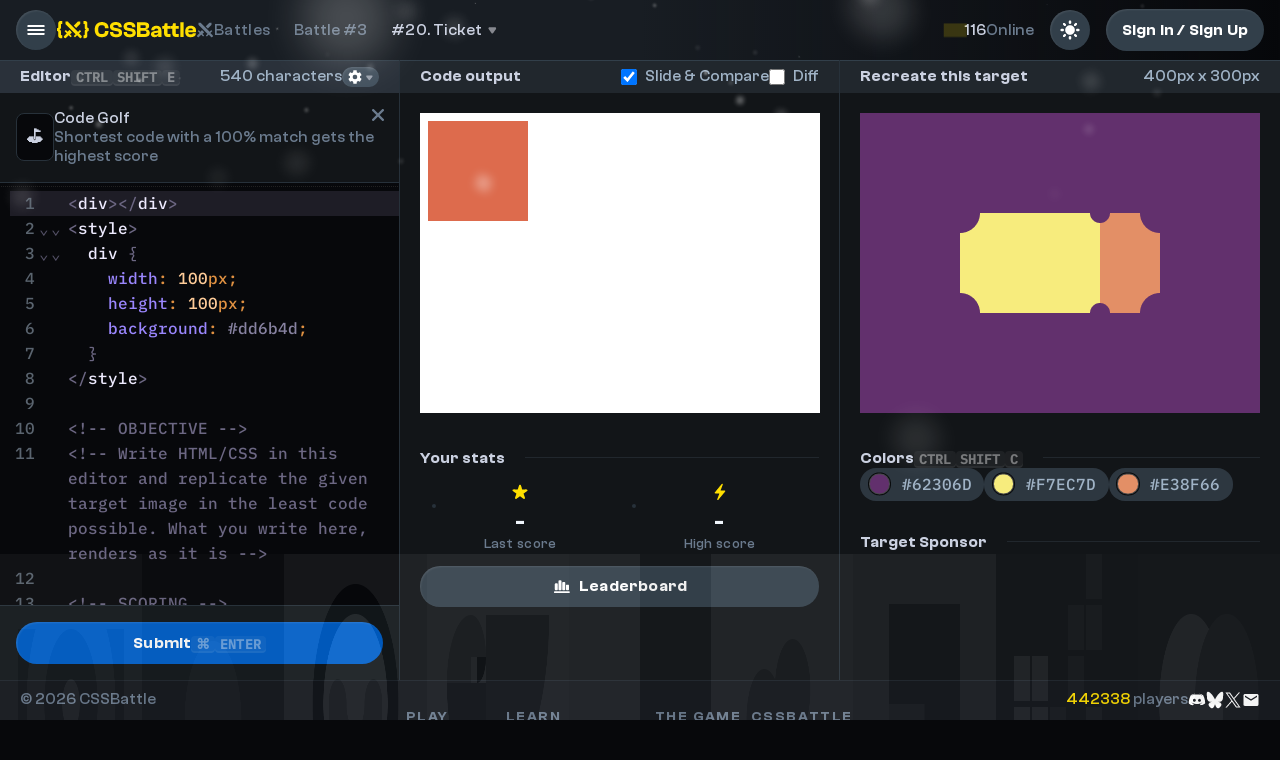

--- FILE ---
content_type: text/html; charset=utf-8
request_url: https://cssbattle.dev/play/20
body_size: 11131
content:
<!DOCTYPE html><html><head><meta charSet="utf-8"/><meta name="viewport" content="width=device-width, initial-scale=1, shrink-to-fit=no"/><meta property="og:description" content="The funnest CSS game for web designers &amp; developers"/><meta name="twitter:card" content="summary_large_image"/><link rel="shortcut icon" href="/images/logo-square.png"/><link rel="preconnect" href="https://fonts.googleapis.com"/><link rel="preconnect" href="https://fonts.gstatic.com"/><style id="critical-css">/* CRITICAL CSS */
          body {
            background-color: #171d23;
          }

          body:after {
            font-size: 1.5rem;
            text-align: center;
            font-family: &#x27;IBM Plex Mono&#x27;, &#x27;Menlo&#x27;, &#x27;DejaVu Sans Mono&#x27;,
              &#x27;Lucida Console&#x27;, monospace;
            color: #cbd1e1;
            display: block;
            content: &#x27;Hang on! The battleground is getting setup...&#x27;;
            width: 400px;
            position: fixed;
            top: 40vh;
            left: calc(50vw - 200px);
            opacity: 0;
            animation: 0.3s show ease forwards;
            animation-delay: 1s;
          }

          @keyframes show {
            to {
              opacity: 1;
            }
          }</style><meta property="og:url" content="https://cssbattle.dev/play/20"/><meta property="og:image" content="https://cssbattle.dev/api/socialImage/target?id=20"/><meta property="og:title" content="Target #20 (Ticket) - CSSBattle"/><title>Target #20 (Ticket) - CSSBattle</title><meta name="next-head-count" content="13"/><link rel="preconnect" href="https://fonts.gstatic.com" crossorigin /><link rel="preload" href="/_next/static/css/e9fe1bebf31104c7.css" as="style"/><link rel="stylesheet" href="/_next/static/css/e9fe1bebf31104c7.css" data-n-g=""/><link rel="preload" href="/_next/static/css/9476c37f0e35c7ba.css" as="style"/><link rel="stylesheet" href="/_next/static/css/9476c37f0e35c7ba.css" data-n-p=""/><noscript data-n-css=""></noscript><script defer="" nomodule="" src="/_next/static/chunks/polyfills-c67a75d1b6f99dc8.js"></script><script src="/_next/static/chunks/webpack-c8f06d538f90cb5c.js" defer=""></script><script src="/_next/static/chunks/framework-45b23bd899ce37ec.js" defer=""></script><script src="/_next/static/chunks/main-4743dbc62844cd6b.js" defer=""></script><script src="/_next/static/chunks/pages/_app-9dc6799a4ac76e11.js" defer=""></script><script src="/_next/static/chunks/dccc8973-93223ae31f26bf98.js" defer=""></script><script src="/_next/static/chunks/2272ea81-bd02c05bc31f43c7.js" defer=""></script><script src="/_next/static/chunks/1908-926986033b24b37b.js" defer=""></script><script src="/_next/static/chunks/9965-50195991e489ddfe.js" defer=""></script><script src="/_next/static/chunks/4807-914ee34bc98a3ccf.js" defer=""></script><script src="/_next/static/chunks/4429-2f23a3db7a82b449.js" defer=""></script><script src="/_next/static/chunks/4869-769e124476f34130.js" defer=""></script><script src="/_next/static/chunks/723-1c1c0eee8c349a9c.js" defer=""></script><script src="/_next/static/chunks/pages/play/%5BlevelId%5D-36e1d1ed4086aaf4.js" defer=""></script><script src="/_next/static/Zv4E3_VhHNB3cqgSftsTb/_buildManifest.js" defer=""></script><script src="/_next/static/Zv4E3_VhHNB3cqgSftsTb/_ssgManifest.js" defer=""></script><style data-href="https://fonts.googleapis.com/css2?family=Share+Tech&display=swap">@font-face{font-family:'Share Tech';font-style:normal;font-weight:400;font-display:swap;src:url(https://fonts.gstatic.com/l/font?kit=7cHtv4Uyi5K0OeZ7bohUwHk&skey=91c9c246effcb6ab&v=v23) format('woff')}@font-face{font-family:'Share Tech';font-style:normal;font-weight:400;font-display:swap;src:url(https://fonts.gstatic.com/s/sharetech/v23/7cHtv4Uyi5K0OeZ7bohU8H0JmBUhfrE.woff2) format('woff2');unicode-range:U+0000-00FF,U+0131,U+0152-0153,U+02BB-02BC,U+02C6,U+02DA,U+02DC,U+0304,U+0308,U+0329,U+2000-206F,U+20AC,U+2122,U+2191,U+2193,U+2212,U+2215,U+FEFF,U+FFFD}</style></head><body><div id="__next"><canvas style="position:fixed;top:0;left:0;width:100vw;height:100vh;pointer-events:none;z-index:9999"></canvas><div class="page-wrapper"><div class="CSSBattleSidebar_sidebarContainer__05AyU CSSBattleSidebar_sidebarContainerCollapsible__yR0d3 "><div class="CSSBattleSidebar_sidebarLogo__MnsoD"><a class="logo-image logo-image--full" href="/"></a></div><div class="CSSBattleSidebar_sidebarLogoSmall__xPfvU"><a class="logo-image logo-image--glyph" href="/"></a></div><div class="CSSBattleSidebar_sidebarMainContent__CMtpS"><div class="CSSBattleSidebar_sidebarSection__kLPXk"><a class="CSSBattleSidebar_sidebarPageItem__0Z0k_
      " href="/"><svg width="18" height="18" viewBox="0 0 24 24" fill="undefined" style="color:undefined;vertical-align:middle;margin-right:0;margin-left:0" xmlns="http://www.w3.org/2000/svg"><path d="M1.47461 10.8613C1.47461 10.5542 1.62402 10.2305 1.90625 9.99805L10.5557 2.73486C11.4355 1.99609 12.5811 1.99609 13.4609 2.73486L16.939 5.65674V4.38672C16.939 3.99658 17.1963 3.74756 17.5864 3.74756H19.1138C19.4956 3.74756 19.7529 3.99658 19.7529 4.38672V8.01416L22.0938 9.98975C22.376 10.2222 22.5254 10.5376 22.5254 10.8696C22.5254 11.4839 22.0771 11.8823 21.438 11.8823C21.1392 11.8823 20.8403 11.7329 20.5913 11.5171L12.4731 4.70215C12.166 4.44482 11.8423 4.44482 11.5518 4.70215L3.41699 11.5171C3.16797 11.7329 2.86914 11.8823 2.56201 11.8823C1.89795 11.8823 1.47461 11.4424 1.47461 10.8613ZM4.33008 18.415V12.5298L11.4688 6.54492C11.8008 6.2627 12.1992 6.25439 12.5396 6.54492L19.6699 12.5298V18.415C19.6699 19.6768 18.8315 20.4653 17.5034 20.4653H6.49658C5.16846 20.4653 4.33008 19.6768 4.33008 18.415ZM14.2329 18.3237V13.1108C14.2329 12.7124 13.9839 12.4551 13.5854 12.4551H10.4229C10.0244 12.4551 9.75879 12.7124 9.75879 13.1108V18.3237H14.2329Z" fill="currentColor"></path></svg><span class="CSSBattleSidebar_sidebarPageItemText__HjcHV">Home</span></a></div><div class="CSSBattleSidebar_sidebarSection__kLPXk"><div class="CSSBattleSidebar_sidebarSectionHeading__bbmVk"><div style="display:flex;gap:1rem;align-items:center;justify-content:flex-start;flex-direction:row" class="hstack  
      
      
      "><span style="flex:1">Get Started</span></div></div><button type="button" class="dropdown-container dropdown-container--onboarding"><div class="dropdown-btn  dropdown-btn--dir-right dropdown-btn--minimal dropdown-btn--no-padding"><svg width="20" height="20" viewBox="0 0 20 20" style="transform:rotate(-90deg)"><circle r="7.5" cx="10" cy="10" fill="transparent" stroke="var(--clr-border-brighter)" stroke-width="2.5px"></circle><circle r="7.5" cx="10" cy="10" fill="transparent" stroke="var(--clr-green-bright)" stroke-width="2.5px" stroke-dasharray="47.115px" stroke-dashoffset="47.115px" stroke-linecap="round"></circle></svg><span class="CSSBattleSidebar_sidebarPageItemText__HjcHV">0<!-- -->/4 done</span></div></button></div><div class="CSSBattleSidebar_sidebarSection__kLPXk"><div class="CSSBattleSidebar_sidebarSectionHeading__bbmVk">Play</div><a class="CSSBattleSidebar_sidebarPageItem__0Z0k_
      " href="/daily"><svg width="18" height="18" viewBox="0 0 24 24" fill="undefined" style="color:undefined;vertical-align:middle;margin-right:0;margin-left:0" xmlns="http://www.w3.org/2000/svg"><path fill="currentColor" d="M5.374 20.065c-2.004 0-3.103-1.09-3.103-3.085V6.346c0-1.995 1.1-3.085 3.103-3.085h12.243c2.013 0 3.103 1.09 3.103 3.085V16.98c0 1.996-1.09 3.085-3.103 3.085H5.374Zm.167-2.267h11.91c.65 0 1.001-.317 1.001-1.01V8.973c0-.695-.351-1.011-1.002-1.011H5.541c-.66 0-1.002.316-1.002 1.01v7.814c0 .694.343 1.01 1.002 1.01Zm4.307-6.987c-.326 0-.44-.097-.44-.422V9.87c0-.316.114-.422.44-.422h.518c.317 0 .43.106.43.422v.519c0 .325-.113.421-.43.421h-.518Zm2.795 0c-.326 0-.44-.097-.44-.422V9.87c0-.316.114-.422.44-.422h.518c.316 0 .43.106.43.422v.519c0 .325-.114.421-.43.421h-.518Zm2.794 0c-.325 0-.439-.097-.439-.422V9.87c0-.316.114-.422.44-.422h.51c.325 0 .439.106.439.422v.519c0 .325-.114.421-.44.421h-.51Zm-8.384 2.75c-.325 0-.43-.096-.43-.421v-.519c0-.316.105-.422.43-.422h.518c.325 0 .431.106.431.422v.519c0 .325-.106.421-.43.421h-.52Zm2.795 0c-.326 0-.44-.096-.44-.421v-.519c0-.316.114-.422.44-.422h.518c.317 0 .43.106.43.422v.519c0 .325-.113.421-.43.421h-.518Zm2.795 0c-.326 0-.44-.096-.44-.421v-.519c0-.316.114-.422.44-.422h.518c.316 0 .43.106.43.422v.519c0 .325-.114.421-.43.421h-.518Zm2.794 0c-.325 0-.439-.096-.439-.421v-.519c0-.316.114-.422.44-.422h.51c.325 0 .439.106.439.422v.519c0 .325-.114.421-.44.421h-.51Zm-8.384 2.752c-.325 0-.43-.106-.43-.422v-.519c0-.325.105-.422.43-.422h.518c.325 0 .431.097.431.422v.519c0 .316-.106.421-.43.421h-.52Zm2.795 0c-.326 0-.44-.106-.44-.422v-.519c0-.325.114-.422.44-.422h.518c.317 0 .43.097.43.422v.519c0 .316-.113.421-.43.421h-.518Zm2.795 0c-.326 0-.44-.106-.44-.422v-.519c0-.325.114-.422.44-.422h.518c.316 0 .43.097.43.422v.519c0 .316-.114.421-.43.421h-.518Z"></path></svg><span class="CSSBattleSidebar_sidebarPageItemText__HjcHV">Daily targets</span></a><a class="CSSBattleSidebar_sidebarPageItem__0Z0k_
      " href="/battles"><svg width="18" height="18" viewBox="0 0 24 24" fill="undefined" style="color:undefined;vertical-align:middle;margin-right:0;margin-left:0" xmlns="http://www.w3.org/2000/svg"><path fill="currentColor" d="M6.2,2.44L18.1,14.34L20.22,12.22L21.63,13.63L19.16,16.1L22.34,19.28C22.73,19.67 22.73,20.3 22.34,20.69L21.63,21.4C21.24,21.79 20.61,21.79 20.22,21.4L17,18.23L14.56,20.7L13.15,19.29L15.27,17.17L3.37,5.27V2.44H6.2M15.89,10L20.63,5.26V2.44H17.8L13.06,7.18L15.89,10M10.94,15L8.11,12.13L5.9,14.34L3.78,12.22L2.37,13.63L4.84,16.1L1.66,19.29C1.27,19.68 1.27,20.31 1.66,20.7L2.37,21.41C2.76,21.8 3.39,21.8 3.78,21.41L7,18.23L9.44,20.7L10.85,19.29L8.73,17.17L10.94,15Z"></path></svg><span class="CSSBattleSidebar_sidebarPageItemText__HjcHV">Battles</span></a><a class="CSSBattleSidebar_sidebarPageItem__0Z0k_
      " href="/versus"><svg width="18" height="18" viewBox="0 0 24 24" fill="undefined" style="color:undefined;vertical-align:middle;margin-right:0;margin-left:0" xmlns="http://www.w3.org/2000/svg"><path fill="currentColor" d="M15.435 17.825c.226.38.09.883-.29 1.109a.802.802 0 0 1-1.108-.303l-3.706-6.42c-.239.097-.568.22-.928.425-1.412.813-2.082 2.25-3.61 3.14-.541.315-1.096.534-1.534.573-.522.052-.967-.116-1.257-.619L.424 11.264C.141 10.76.347 10.252.83 9.968c.303-.174.87-.322 1.49-.677 1.417-.818 2.087-2.255 3.615-3.138.541-.316 1.096-.529 1.534-.58.522-.046.96.122 1.257.631l6.71 11.621Zm-2.926-6.838 2.765-4.783c.297-.51.735-.677 1.25-.632.445.052.993.265 1.541.58 1.528.884 2.198 2.32 3.61 3.14.618.354 1.192.502 1.495.676.483.284.69.793.4 1.296l-2.572 4.466c-.29.503-.735.67-1.257.619-.439-.039-.993-.258-1.534-.574-1.528-.89-2.204-2.326-3.616-3.139-.354-.206-.683-.328-.922-.425l-.225.387-.935-1.612Zm-1.025 5.008-1.52 2.636a.802.802 0 0 1-1.11.303.825.825 0 0 1-.296-1.109l1.992-3.448.934 1.617Z"></path></svg><span class="CSSBattleSidebar_sidebarPageItemText__HjcHV">Versus</span></a><a class="CSSBattleSidebar_sidebarPageItem__0Z0k_
      " href="/leaderboard"><svg width="18" height="18" viewBox="0 0 24 24" fill="undefined" style="color:undefined;vertical-align:middle;margin-right:0;margin-left:0" xmlns="http://www.w3.org/2000/svg"><path d="M2.3418 5.86914C2.3418 4.77051 3.08008 4.07617 4.23145 4.07617H5.83984C6.09473 3.14453 6.8418 2.6084 7.98438 2.6084H15.0156C16.1582 2.6084 16.9053 3.15332 17.1602 4.07617H18.7686C19.9199 4.07617 20.6582 4.77051 20.6582 5.86914C20.6582 9.34961 18.8477 11.7402 15.2881 12.8564C14.708 13.6123 14.0312 14.2451 13.3457 14.6758V18.0244H14.7256C16.0176 18.0244 16.7822 18.8242 16.7822 20.0811V21.6543C16.7822 22.2432 16.3252 22.6738 15.7627 22.6738H7.2373C6.6748 22.6738 6.21777 22.2432 6.21777 21.6543V20.0811C6.21777 18.8242 6.98242 18.0244 8.27441 18.0244H9.6543V14.6758C8.96875 14.2451 8.29199 13.6123 7.71191 12.8564C4.16113 11.7402 2.3418 9.34961 2.3418 5.86914ZM4.1875 6.2207C4.1875 8.00488 4.91699 9.38477 6.30566 10.2285C5.94531 9.38477 5.7168 8.43555 5.7168 7.44238V5.99219H4.40723C4.27539 5.99219 4.1875 6.08887 4.1875 6.2207ZM16.6943 10.2285C18.083 9.38477 18.8213 8.00488 18.8213 6.2207C18.8213 6.08887 18.7246 5.99219 18.5928 5.99219H17.2832V7.44238C17.2832 8.43555 17.0547 9.38477 16.6943 10.2285Z" fill="currentColor"></path></svg><span class="CSSBattleSidebar_sidebarPageItemText__HjcHV">Leaderboards</span></a><a class="CSSBattleSidebar_sidebarPageItem__0Z0k_
      " href="/learn"><svg width="18" height="18" viewBox="0 0 24 24" fill="undefined" style="color:undefined;vertical-align:middle;margin-right:0;margin-left:0" xmlns="http://www.w3.org/2000/svg"><path d="M21.3516 8.46875C21.9609 8.75 22.3047 9.26562 22.3047 9.83594C22.3047 10.4062 21.9609 10.9141 21.3516 11.1953L13.7344 14.6797C12.8906 15.0703 12.1797 15.2422 11.5 15.2344C10.8203 15.2422 10.1172 15.0703 9.26562 14.6797L5.78906 13.0938L10.6328 10.8672C10.9062 10.9531 11.2109 11 11.5156 11C12.4922 11 13.4141 10.5312 13.4141 9.83594C13.4141 9.14844 12.4922 8.69531 11.5156 8.69531C10.5391 8.69531 9.60938 9.15625 9.60938 9.83594C9.60938 9.88281 9.61719 9.92188 9.64062 9.96094L4.375 12.4062L1.65625 11.1953C1.03906 10.9297 0.695312 10.4062 0.695312 9.83594C0.695312 9.26562 1.03906 8.75 1.65625 8.46875L9.26562 4.99219C10.1172 4.60938 10.8203 4.42969 11.5 4.4375C12.1797 4.42969 12.8906 4.60938 13.7344 4.99219L21.3516 8.46875ZM5.77344 14.4766L8.73438 15.8359C9.73438 16.2891 10.6484 16.5156 11.5 16.5078C12.3516 16.5156 13.2734 16.2891 14.2656 15.8359L19.4766 13.4453V15.5625C19.4766 18.1406 16.0703 20.1406 11.5 20.1406C9.21094 20.1406 7.20312 19.6328 5.77344 18.7891V14.4766ZM3.52344 13.4531L4.39844 13.8516V17.6406C3.83594 16.9922 3.52344 16.2422 3.52344 15.5625V13.4531ZM3.60156 20.625C3.60156 20.0391 3.90625 19.6094 4.39844 19.4531V17.6406C4.75 18.0703 5.21094 18.4531 5.77344 18.7891V19.4531C6.26562 19.6094 6.5625 20.0391 6.5625 20.625V22.6094C6.5625 23.3516 6.07031 23.8438 5.32812 23.8438H4.83594C4.09375 23.8438 3.60156 23.3516 3.60156 22.6094V20.625Z" fill="currentColor"></path></svg><span class="CSSBattleSidebar_sidebarPageItemText__HjcHV">Learn CSS</span></a></div></div><div class="CSSBattleSidebar_sidebarFooter__op2CS"><div style="display:flex;gap:1rem;align-items:stretch;justify-content:flex-start;flex-direction:column" class=""></div></div></div><div class="content-wrapper"><div class="v2-header"><div class="header__left"><div style="display:flex;gap:1rem;align-items:center;justify-content:flex-start;flex-direction:row" class="hstack  
      
      
      "><button class="button button--circular"><svg width="24" height="24" viewBox="0 0 24 24" fill="undefined" style="color:undefined;vertical-align:middle;margin-right:0;margin-left:0" xmlns="http://www.w3.org/2000/svg"><path d="M4.25537 9.03516C3.72412 9.03516 3.30078 8.57861 3.30078 8.06396C3.30078 7.54102 3.72412 7.08447 4.25537 7.08447H19.7446C20.2759 7.08447 20.6992 7.52441 20.6992 8.06396C20.6992 8.58691 20.2759 9.03516 19.7446 9.03516H4.25537ZM4.25537 12.9863C3.72412 12.9863 3.30078 12.5298 3.30078 12.0151C3.30078 11.4839 3.72412 11.0356 4.25537 11.0356H19.7446C20.2759 11.0356 20.6992 11.4756 20.6992 12.0151C20.6992 12.5381 20.2759 12.9863 19.7446 12.9863H4.25537ZM4.25537 16.9458C3.72412 16.9458 3.30078 16.481 3.30078 15.9663C3.30078 15.4434 3.72412 14.9951 4.25537 14.9951H19.7446C20.2759 14.9951 20.6992 15.4268 20.6992 15.9663C20.6992 16.4893 20.2759 16.9458 19.7446 16.9458H4.25537Z" fill="currentColor"></path></svg></button><div class="Header_headerLogo__qxS_C desktop-only"><a class="logo-image logo-image--full" href="/"></a></div></div><div class="Header_breadcrumbs__mCYlG"></div></div><div></div><div class="header__right"><div style="flex-grow:1"></div><div class="header__live-counter"><div class="header__live-counter-pulse"></div><span class="header__live-counter-number">0</span> Online</div><button aria-label="Light mode" class="button button--circular"><svg width="24" height="24" viewBox="0 0 24 24" fill="undefined" style="color:undefined;vertical-align:middle;margin-right:0;margin-left:0" xmlns="http://www.w3.org/2000/svg"><path fill-rule="evenodd" clip-rule="evenodd" d="M11.9999 2.40002C12.3182 2.40002 12.6234 2.52645 12.8484 2.7515C13.0735 2.97654 13.1999 3.28176 13.1999 3.60002V4.80002C13.1999 5.11828 13.0735 5.42351 12.8484 5.64855C12.6234 5.8736 12.3182 6.00002 11.9999 6.00002C11.6816 6.00002 11.3764 5.8736 11.1514 5.64855C10.9263 5.42351 10.7999 5.11828 10.7999 4.80002V3.60002C10.7999 3.28176 10.9263 2.97654 11.1514 2.7515C11.3764 2.52645 11.6816 2.40002 11.9999 2.40002ZM16.7999 12C16.7999 13.2731 16.2942 14.494 15.394 15.3941C14.4938 16.2943 13.2729 16.8 11.9999 16.8C10.7269 16.8 9.50596 16.2943 8.60579 15.3941C7.70562 14.494 7.1999 13.2731 7.1999 12C7.1999 10.727 7.70562 9.50609 8.60579 8.60591C9.50596 7.70574 10.7269 7.20002 11.9999 7.20002C13.2729 7.20002 14.4938 7.70574 15.394 8.60591C16.2942 9.50609 16.7999 10.727 16.7999 12ZM16.2431 17.94L17.0915 18.7884C17.3178 19.007 17.6209 19.128 17.9356 19.1252C18.2502 19.1225 18.5512 18.9963 18.7737 18.7738C18.9962 18.5513 19.1224 18.2503 19.1251 17.9357C19.1278 17.6211 19.0069 17.3179 18.7883 17.0916L17.9399 16.2432C17.7136 16.0246 17.4105 15.9037 17.0958 15.9064C16.7812 15.9092 16.4802 16.0354 16.2577 16.2578C16.0352 16.4803 15.909 16.7813 15.9063 17.0959C15.9036 17.4106 16.0245 17.7137 16.2431 17.94ZM18.7871 5.21162C19.0121 5.43666 19.1384 5.74183 19.1384 6.06002C19.1384 6.37822 19.0121 6.68339 18.7871 6.90842L17.9399 7.75682C17.8292 7.87144 17.6968 7.96286 17.5504 8.02575C17.404 8.08864 17.2465 8.12174 17.0872 8.12313C16.9278 8.12451 16.7698 8.09415 16.6224 8.03381C16.4749 7.97347 16.3409 7.88437 16.2282 7.7717C16.1156 7.65903 16.0265 7.52505 15.9661 7.37757C15.9058 7.23009 15.8754 7.07208 15.8768 6.91274C15.8782 6.75341 15.9113 6.59594 15.9742 6.44954C16.0371 6.30313 16.1285 6.17072 16.2431 6.06002L17.0915 5.21162C17.3165 4.98666 17.6217 4.86028 17.9399 4.86028C18.2581 4.86028 18.5621 4.98666 18.7871 5.21162ZM20.3999 13.2C20.7182 13.2 21.0234 13.0736 21.2484 12.8486C21.4735 12.6235 21.5999 12.3183 21.5999 12C21.5999 11.6818 21.4735 11.3765 21.2484 11.1515C21.0234 10.9265 20.7182 10.8 20.3999 10.8H19.1999C18.8816 10.8 18.5764 10.9265 18.3514 11.1515C18.1263 11.3765 17.9999 11.6818 17.9999 12C17.9999 12.3183 18.1263 12.6235 18.3514 12.8486C18.5764 13.0736 18.8816 13.2 19.1999 13.2H20.3999ZM11.9999 18C12.3182 18 12.6234 18.1265 12.8484 18.3515C13.0735 18.5765 13.1999 18.8818 13.1999 19.2V20.4C13.1999 20.7183 13.0735 21.0235 12.8484 21.2486C12.6234 21.4736 12.3182 21.6 11.9999 21.6C11.6816 21.6 11.3764 21.4736 11.1514 21.2486C10.9263 21.0235 10.7999 20.7183 10.7999 20.4V19.2C10.7999 18.8818 10.9263 18.5765 11.1514 18.3515C11.3764 18.1265 11.6816 18 11.9999 18ZM6.0599 7.75682C6.17132 7.86832 6.3036 7.95677 6.4492 8.01714C6.5948 8.07751 6.75086 8.10861 6.90848 8.10867C7.0661 8.10872 7.22218 8.07773 7.36782 8.01747C7.51347 7.9572 7.64581 7.86884 7.7573 7.75742C7.86879 7.64601 7.95725 7.51373 8.01762 7.36813C8.07799 7.22253 8.10909 7.06647 8.10915 6.90885C8.1092 6.75123 8.07821 6.59514 8.01795 6.4495C7.95768 6.30386 7.86932 6.17152 7.7579 6.06002L6.9083 5.21162C6.68198 4.99303 6.37886 4.87208 6.06422 4.87482C5.74958 4.87755 5.44861 5.00375 5.22612 5.22624C5.00363 5.44873 4.87743 5.74971 4.87469 6.06434C4.87196 6.37898 4.99291 6.6821 5.2115 6.90842L6.0599 7.75682ZM7.7567 17.94L6.9083 18.7884C6.68198 19.007 6.37886 19.128 6.06422 19.1252C5.74958 19.1225 5.44861 18.9963 5.22612 18.7738C5.00363 18.5513 4.87743 18.2503 4.87469 17.9357C4.87196 17.6211 4.99291 17.3179 5.2115 17.0916L6.0599 16.2432C6.28623 16.0246 6.58935 15.9037 6.90398 15.9064C7.21862 15.9092 7.51959 16.0354 7.74208 16.2578C7.96457 16.4803 8.09078 16.7813 8.09351 17.0959C8.09625 17.4106 7.97529 17.7137 7.7567 17.94ZM4.7999 13.2C5.11816 13.2 5.42339 13.0736 5.64843 12.8486C5.87347 12.6235 5.9999 12.3183 5.9999 12C5.9999 11.6818 5.87347 11.3765 5.64843 11.1515C5.42339 10.9265 5.11816 10.8 4.7999 10.8H3.5999C3.28164 10.8 2.97642 10.9265 2.75137 11.1515C2.52633 11.3765 2.3999 11.6818 2.3999 12C2.3999 12.3183 2.52633 12.6235 2.75137 12.8486C2.97642 13.0736 3.28164 13.2 3.5999 13.2H4.7999Z" fill="currentColor"></path></svg></button><a class="button" href="/login"><div class="desktop-only">Sign In / Sign Up</div><span class="mobile-only">Login</span></a></div></div><div class="page-content page-content--no-padding"><div class="page-content__inner page-content__inner--fluid"><div class="container container--fixed-height"><div class="container__item container__item--main container__item--editor"> </div><div class="container__item container__item--scrollable container__item--output"><div class="item__header  "><div style="display:flex;gap:0.5rem;align-items:center;justify-content:flex-start;flex-direction:row" class="hstack  
      
      
      "><h3 class="header__title">Code output</h3></div><div class="header__extra-info"><div style="display:flex;gap:1rem;align-items:center;justify-content:flex-end;flex-direction:row" class="hstack  
      
      
      "><label style="display:flex;gap:0.25rem;align-items:center"><input type="checkbox" checked="" value="true"/> <!-- -->Slide &amp; Compare</label><label style="display:flex;gap:0.25rem;align-items:center"><input type="checkbox" value="true"/> <!-- -->Diff</label></div></div></div><div class="item__content"><div class="inner-header"><h4 class="header__title header__title--inner">Your stats</h4></div><div style="opacity:0;transform:translateY(10px) translateZ(0)"><div class="score-container"><div style="display:flex;gap:1rem;align-items:stretch;justify-content:flex-start;flex-direction:column" class=""><div style="display:flex;gap:0.5rem;align-items:center;justify-content:flex-start;flex-direction:row;flex-wrap:wrap" class="hstack  
      
      
      "><div class="leaderboard-stats-box "><div style="display:flex;gap:0;align-items:center;justify-content:flex-start;flex-direction:column" class=""><div class="leaderboard-stats-box__icon"><svg width="20" height="20" viewBox="0 0 24 24" fill="var(--clr-brand)" color="var(--clr-brand)" style="color:var(--clr-brand);vertical-align:middle;margin-right:0;margin-left:0" xmlns="http://www.w3.org/2000/svg"><path d="M6.45312 20.1328C6.01562 19.7969 5.92188 19.2422 6.15625 18.5547L7.71875 13.9219L3.74219 11.0781C3.14062 10.6484 2.875 10.1484 3.05469 9.60938C3.23438 9.09375 3.73438 8.83594 4.46875 8.84375L9.34375 8.88281L10.8281 4.22656C11.0547 3.51562 11.4375 3.11719 12 3.11719C12.5547 3.11719 12.9375 3.51562 13.1641 4.22656L14.6484 8.88281L19.5156 8.84375C20.2578 8.83594 20.7578 9.09375 20.9375 9.61719C21.1172 10.1484 20.8516 10.6484 20.25 11.0781L16.2734 13.9219L17.8359 18.5547C18.0703 19.2422 17.9766 19.7969 17.5391 20.1328C17.0938 20.4766 16.5391 20.3672 15.9297 19.9297L12 17.0312L8.05469 19.9297C7.45312 20.3672 6.89844 20.4766 6.45312 20.1328Z" fill="currentColor"></path></svg></div><div style="display:flex;gap:0.5rem;align-items:center;justify-content:flex-start;flex-direction:row" class="hstack  
      
      
      "><span style="letter-spacing:0.3px;font-size:var(--font-size-2);font-family:var(--font-base);font-weight:700;text-align:left;line-height:1.4;font-style:normal;text-transform:none;word-break:initial;color:var(--clr-heading)" class="">-</span></div><span style="letter-spacing:0.3px;font-size:var(--font-size-0);font-family:var(--font-base);font-weight:500;text-align:center;line-height:1.4;font-style:normal;text-transform:none;word-break:initial;color:var(--clr-text-lightest-final)" class="">Last score</span></div></div><div class="leaderboard-stats-box "><div style="display:flex;gap:0;align-items:center;justify-content:flex-start;flex-direction:column" class=""><div class="leaderboard-stats-box__icon"><svg width="20" height="20" viewBox="0 0 24 24" fill="var(--clr-brand)" color="var(--clr-brand)" style="color:var(--clr-brand);vertical-align:middle;margin-right:0;margin-left:0" xmlns="http://www.w3.org/2000/svg"><path d="M5.6084 13.0278C5.6084 12.812 5.68311 12.6211 5.84912 12.4219L13.9673 2.53564C14.6313 1.73047 15.6606 2.26172 15.2871 3.24951L12.6641 10.189H17.686C18.0845 10.189 18.3833 10.4712 18.3833 10.853C18.3833 11.0688 18.3003 11.2598 18.1426 11.459L10.0161 21.3452C9.35205 22.1504 8.32275 21.6274 8.70459 20.6313L11.3276 13.6919H6.30566C5.89893 13.6919 5.6084 13.4097 5.6084 13.0278Z" fill="currentColor"></path></svg></div><div style="display:flex;gap:0.5rem;align-items:center;justify-content:flex-start;flex-direction:row" class="hstack  
      
      
      "><span style="letter-spacing:0.3px;font-size:var(--font-size-2);font-family:var(--font-base);font-weight:700;text-align:left;line-height:1.4;font-style:normal;text-transform:none;word-break:initial;color:var(--clr-heading)" class="">-</span></div><span style="letter-spacing:0.3px;font-size:var(--font-size-0);font-family:var(--font-base);font-weight:500;text-align:center;line-height:1.4;font-style:normal;text-transform:none;word-break:initial;color:var(--clr-text-lightest-final)" class="">High score </span></div></div></div><div style="display:flex;gap:0.5rem;align-items:center;justify-content:flex-start;flex-direction:row" class="hstack  
      
      
      "> </div></div></div></div></div></div><div class="container__item container__item--scrollable container__item--target"><div class="item__header  "><div style="display:flex;gap:0.5rem;align-items:center;justify-content:flex-start;flex-direction:row" class="hstack  
      
      
      "><h3 class="header__title">Recreate this target</h3></div><div class="header__extra-info">400px x 300px</div></div><div class="item__content"><img alt="" width="400" class="levelpage__target" src="/targets/20.png" srcSet="/targets/20@2x.png 2x"/><div style="display:flex;gap:1rem;align-items:stretch;justify-content:flex-start;flex-direction:column" class=""><div class="inner-header"><div style="display:flex;gap:0.5rem;align-items:center;justify-content:flex-start;flex-direction:row" class="hstack  
      
      
      "><h4 class="header__title header__title--inner">Colors</h4><div style="display:flex;gap:0.25rem;align-items:center;justify-content:flex-start;flex-direction:row" class="hstack  
      
      
      "><kbd class="pill  pill--key ">ctrl</kbd><kbd class="pill  pill--key ">shift</kbd><kbd class="pill  pill--key ">c</kbd></div></div></div><ul class="colors-list"><li style="opacity:0;transform:translateX(-10px) translateZ(0)"><button type="button" aria-label="Copy color #62306D" class="js-target-color colors-list__color" style="--color:#62306D">#62306D</button></li><li style="opacity:0;transform:translateX(-10px) translateZ(0)"><button type="button" aria-label="Copy color #F7EC7D" class="js-target-color colors-list__color" style="--color:#F7EC7D">#F7EC7D</button></li><li style="opacity:0;transform:translateX(-10px) translateZ(0)"><button type="button" aria-label="Copy color #E38F66" class="js-target-color colors-list__color" style="--color:#E38F66">#E38F66</button></li></ul></div></div></div></div><div class="sidebar-container "><div class="underlay"></div><div class="sidebar sidebar--left "><button class="sidebar__close no-icon"><svg width="33px" height="33px" viewBox="0 0 24 24" fill="undefined" style="color:undefined;vertical-align:middle;margin-right:0.5rem;margin-left:0" xmlns="http://www.w3.org/2000/svg"><path fill="currentColor" fill-rule="evenodd" d="M12 24c6.627 0 12-5.373 12-12S18.627 0 12 0 0 5.373 0 12s5.373 12 12 12Zm4.016-10.09L8.182 6H6.318v1.881l7.835 7.911-.928.948.928.937 1.139-1.18 2.12 2.107c.257.26.671.26.928 0l.467-.472a.667.667 0 0 0 0-.937l-2.093-2.114 1.214-1.144L17 13l-.984.91Zm1.666-6.035-3.121 3.15-1.863-1.874L15.818 6h1.864v1.875Zm-8.243 4.567 1.863 1.908-1.455 1.442.928.948-.928.937-1.139-1.18-2.12 2.114a.651.651 0 0 1-.928 0l-.467-.472a.667.667 0 0 1 0-.938l2.093-2.12-.968-.97.929-.938.737.738 1.455-1.47Z" clip-rule="evenodd"></path></svg></button><div class="sidebar__content"></div></div></div><div class="sidebar-container "><div class="underlay"></div><div class="sidebar sidebar--right "><button class="sidebar__close no-icon"><svg width="33px" height="33px" viewBox="0 0 24 24" fill="undefined" style="color:undefined;vertical-align:middle;margin-right:0.5rem;margin-left:0" xmlns="http://www.w3.org/2000/svg"><path fill="currentColor" fill-rule="evenodd" d="M12 24c6.627 0 12-5.373 12-12S18.627 0 12 0 0 5.373 0 12s5.373 12 12 12Zm4.016-10.09L8.182 6H6.318v1.881l7.835 7.911-.928.948.928.937 1.139-1.18 2.12 2.107c.257.26.671.26.928 0l.467-.472a.667.667 0 0 0 0-.937l-2.093-2.114 1.214-1.144L17 13l-.984.91Zm1.666-6.035-3.121 3.15-1.863-1.874L15.818 6h1.864v1.875Zm-8.243 4.567 1.863 1.908-1.455 1.442.928.948-.928.937-1.139-1.18-2.12 2.114a.651.651 0 0 1-.928 0l-.467-.472a.667.667 0 0 1 0-.938l2.093-2.12-.968-.97.929-.938.737.738 1.455-1.47Z" clip-rule="evenodd"></path></svg></button><div class="sidebar__content"></div></div></div><div class="sidebar-container "><div class="underlay"></div><div class="sidebar sidebar--left "><button class="sidebar__close no-icon"><svg width="33px" height="33px" viewBox="0 0 24 24" fill="undefined" style="color:undefined;vertical-align:middle;margin-right:0.5rem;margin-left:0" xmlns="http://www.w3.org/2000/svg"><path fill="currentColor" fill-rule="evenodd" d="M12 24c6.627 0 12-5.373 12-12S18.627 0 12 0 0 5.373 0 12s5.373 12 12 12Zm4.016-10.09L8.182 6H6.318v1.881l7.835 7.911-.928.948.928.937 1.139-1.18 2.12 2.107c.257.26.671.26.928 0l.467-.472a.667.667 0 0 0 0-.937l-2.093-2.114 1.214-1.144L17 13l-.984.91Zm1.666-6.035-3.121 3.15-1.863-1.874L15.818 6h1.864v1.875Zm-8.243 4.567 1.863 1.908-1.455 1.442.928.948-.928.937-1.139-1.18-2.12 2.114a.651.651 0 0 1-.928 0l-.467-.472a.667.667 0 0 1 0-.938l2.093-2.12-.968-.97.929-.938.737.738 1.455-1.47Z" clip-rule="evenodd"></path></svg></button><div class="sidebar__content"><div><div class="item__header  "><div style="display:flex;gap:0.5rem;align-items:center;justify-content:flex-start;flex-direction:row" class="hstack  
      
      
      "><h3 class="header__title">Last Submissions</h3></div><div class="header__extra-info">0 submissions</div></div><div class="item__content"><div class="submissions-container"><p style="letter-spacing:0.3px;font-size:var(--font-size-2);font-family:var(--font-base);font-weight:500;text-align:center;line-height:1.4;font-style:normal;text-transform:none;word-break:initial;color:var(--clr-text-lightest-final)" class="">You don&#x27;t have any submissions.</p><ul class="submissions-list" style="filter:blur(0px);opacity:1"></ul></div></div></div></div></div></div><div class="sidebar-container "><div class="underlay"></div><div class="sidebar sidebar--left "><button class="sidebar__close no-icon"><svg width="33px" height="33px" viewBox="0 0 24 24" fill="undefined" style="color:undefined;vertical-align:middle;margin-right:0.5rem;margin-left:0" xmlns="http://www.w3.org/2000/svg"><path fill="currentColor" fill-rule="evenodd" d="M12 24c6.627 0 12-5.373 12-12S18.627 0 12 0 0 5.373 0 12s5.373 12 12 12Zm4.016-10.09L8.182 6H6.318v1.881l7.835 7.911-.928.948.928.937 1.139-1.18 2.12 2.107c.257.26.671.26.928 0l.467-.472a.667.667 0 0 0 0-.937l-2.093-2.114 1.214-1.144L17 13l-.984.91Zm1.666-6.035-3.121 3.15-1.863-1.874L15.818 6h1.864v1.875Zm-8.243 4.567 1.863 1.908-1.455 1.442.928.948-.928.937-1.139-1.18-2.12 2.114a.651.651 0 0 1-.928 0l-.467-.472a.667.667 0 0 1 0-.938l2.093-2.12-.968-.97.929-.938.737.738 1.455-1.47Z" clip-rule="evenodd"></path></svg></button><div class="sidebar__content"></div></div></div><div class=""><div class="underlay"></div></div></div></div><div class="v2-footer"><div style="display:flex;gap:1rem;align-items:center;justify-content:center;flex-direction:row" class="hstack hstack--responsive 
      
      
      "><div class="footer__copyright">© <!-- -->2026<!-- --> CSSBattle</div><div class="footer__links"><div style="display:flex;gap:1.5rem;align-items:center;justify-content:flex-end;flex-direction:row" class="hstack  
      
      
      "><div style="color:var(--clr-text-lightest-final);font-weight:500"><span style="font-weight:500;color:var(--clr-brand)">442338</span> <!-- -->players</div><a href="https://discord.gg/rvqvbcFM86" target="_blank" rel="external noopener noreferrer" class="hint--top-left" aria-label="Join on Discord"><svg width="18" height="18" viewBox="0 0 24 24" fill="undefined" style="color:undefined;vertical-align:middle;margin-right:0;margin-left:0" xmlns="http://www.w3.org/2000/svg"><path d="M15.0665 3.75452H15.0213L14.7166 4.05615C17.843 4.96104 19.3557 6.37418 19.3557 6.37418C17.3408 5.36674 15.525 4.86301 13.7092 4.65941C12.3971 4.45581 11.085 4.56289 9.9765 4.65941H9.67487C8.96604 4.65941 7.45789 4.96104 5.43697 5.7679C4.73267 6.07406 4.32848 6.27464 4.32848 6.27464C4.32848 6.27464 5.83965 4.76348 9.16964 3.95662L8.96604 3.75302C8.96604 3.75302 6.44441 3.6565 3.72221 5.66836C3.72221 5.66836 1 10.41 1 16.2556C1 16.2556 2.50815 18.8797 6.645 18.9793C6.645 18.9793 7.24826 18.1754 7.85906 17.4681C5.53651 16.7623 4.63162 15.3507 4.63162 15.3507C4.63162 15.3507 4.83371 15.4502 5.13685 15.6523H5.22734C5.27258 15.6523 5.2937 15.6749 5.31783 15.6975V15.7066C5.34196 15.7307 5.36307 15.7518 5.40832 15.7518C5.90601 15.957 6.4037 16.159 6.8109 16.3551C7.51369 16.6597 8.41707 16.9629 9.52556 17.1635C10.9281 17.3671 12.5358 17.4651 14.3667 17.1635C15.2716 16.9599 16.1765 16.7608 17.0814 16.3566C17.6696 16.055 18.3935 15.7534 19.1883 15.2451C19.1883 15.2451 18.2834 16.6567 15.8628 17.3625C16.3605 18.0653 17.0618 18.8707 17.0618 18.8707C21.2001 18.7802 22.8078 16.156 22.8983 16.2676C22.8983 10.4311 20.161 5.68043 20.161 5.68043C17.6952 3.84954 15.3877 3.78016 14.9805 3.78016L15.065 3.75L15.0665 3.75452ZM15.3199 10.41C16.3801 10.41 17.2352 11.3149 17.2352 12.4234C17.2352 13.5394 16.3756 14.4443 15.3199 14.4443C14.2642 14.4443 13.4045 13.5394 13.4045 12.4324C13.4075 11.3164 14.2687 10.4145 15.3199 10.4145V10.41ZM8.46835 10.41C9.52405 10.41 10.3777 11.3149 10.3777 12.4234C10.3777 13.5394 9.51802 14.4443 8.46232 14.4443C7.40661 14.4443 6.54697 13.5394 6.54697 12.4324C6.54697 11.3164 7.40661 10.4145 8.46232 10.4145L8.46835 10.41Z" fill="currentColor"></path></svg></a><a href="https://bsky.app/profile/cssbattle.dev" target="_blank" rel="external noopener noreferrer" class="hint--top-left" aria-label="Join on Bluesky"><svg width="18" height="18" viewBox="0 0 24 24" fill="undefined" style="color:undefined;vertical-align:middle;margin-right:0;margin-left:0" xmlns="http://www.w3.org/2000/svg"><path fill="currentColor" d="M5.769 2.48C8.29 4.632 11.004 8.993 12 11.333c.996-2.34 3.709-6.7 6.231-8.851C20.051.929 23-.272 23 3.549c0 .763-.385 6.41-.611 7.327-.785 3.187-3.647 4-6.192 3.508 4.449.86 5.58 3.709 3.136 6.557-4.642 5.41-6.672-1.357-7.192-3.091-.096-.318-.14-.467-.141-.34 0-.127-.045.022-.14.34-.52 1.734-2.55 8.502-7.193 3.091-2.445-2.848-1.313-5.697 3.136-6.557-2.545.492-5.407-.321-6.192-3.508C1.385 9.959 1 4.312 1 3.549 1-.271 3.949.929 5.769 2.481Z"></path></svg></a><a href="https://x.com/css_battle" target="_blank" rel="external noopener noreferrer" class="hint--top-left" aria-label="Join on X"><svg width="18" height="18" viewBox="0 0 24 24" fill="undefined" style="color:undefined;vertical-align:middle;margin-right:0;margin-left:0" xmlns="http://www.w3.org/2000/svg"><path fill="currentColor" d="M13.9027 10.4643L21.3482 2H19.5838L13.1189 9.34942L7.95547 2H2L9.8082 13.1136L2 21.9897H3.76443L10.5915 14.2285L16.0445 21.9897H22L13.9027 10.4643ZM11.4861 13.2115L10.695 12.1049L4.40018 3.29901H7.11025L12.1902 10.4056L12.9813 11.5123L19.5847 20.7498H16.8746L11.4861 13.2115Z"></path></svg></a><a href="mailto:contact@cssbattle.dev" target="_blank" rel="external noopener noreferrer" class="hint--top-left" aria-label="Contact us"><svg width="18" height="18" viewBox="0 0 24 24" fill="undefined" style="color:undefined;vertical-align:middle;margin-right:0;margin-left:0" xmlns="http://www.w3.org/2000/svg"><path fill="currentColor" d="M20,8L12,13L4,8V6L12,11L20,6M20,4H4C2.89,4 2,4.89 2,6V18A2,2 0 0,0 4,20H20A2,2 0 0,0 22,18V6C22,4.89 21.1,4 20,4Z"></path></svg></a></div></div></div><div style="display:flex;gap:1rem;align-items:center;justify-content:space-between;flex-direction:row" class="hstack  
      
      
      "><div class="footer__links"><div style="display:flex;gap:4rem;align-items:flex-start;justify-content:center;flex-direction:row" class="hstack  
      
      
      "><div style="display:flex;gap:0.75rem;align-items:flex-start;justify-content:flex-start;flex-direction:column" class=""><h3 class="footer__column-title">Play</h3><a href="/battles">Battles</a><a href="/daily">Daily Targets</a><a href="/versus">Versus</a></div><div style="display:flex;gap:0.75rem;align-items:flex-start;justify-content:flex-start;flex-direction:column" class=""><h3 class="footer__column-title">Learn</h3><a href="/blog">Blog</a><a href="/learn">CSS Courses</a><a href="/newsletter">Newsletter</a><a href="https://www.youtube.com/playlist?list=PLe7lg7RCOjYf3IAEO6152Elij3VUB8WSk" target="_blank">Saturday Night Live</a></div><div style="display:flex;gap:0.75rem;align-items:flex-start;justify-content:flex-start;flex-direction:column" class=""><h3 class="footer__column-title">The Game</h3><a href="/tips">Tips &amp; Tricks</a><a href="/faqs">FAQs</a><a href="/feedback">I So Wish...</a><a href="/changelog">Changelog</a><a href="https://community.cssbattle.dev" target="_blank" rel="external noopener noreferrer">Community</a></div><div style="display:flex;gap:0.75rem;align-items:flex-start;justify-content:flex-start;flex-direction:column" class=""><h3 class="footer__column-title">CSSBattle</h3><a href="/about">About Us</a><a href="/hall-of-love">Hall of ❤️</a><a href="/privacy-and-terms">Privacy &amp; Terms</a><a href="/cssbattle-presskit-v2.zip" download="">Press Kit</a><a href="/advertise">Advertise</a></div></div></div></div><div class="footer__deco"><img src="/targets/3.png"/><img src="/targets/223.png"/><img src="/targets/224.png"/><img src="/targets/212.png"/><img src="/targets/1.png"/><img src="/targets/22.png"/><img src="/targets/23.png"/><img src="/targets/122.png"/><img src="/targets/221.png"/></div></div></div></div><div class="Toastify"></div><div class="crt-screen" style="display:none"><div class="scan-lines "></div><div class="pixel-overlay"></div><div class="moving-scan-line "></div></div><div id="portal-root"></div></div><script id="__NEXT_DATA__" type="application/json">{"props":{"pageProps":{"levelIdParam":"20","level":{"id":20,"name":"Ticket","image":"/targets/20.png","colors":["#62306D","#F7EC7D","#E38F66"]}},"__N_SSP":true},"page":"/play/[levelId]","query":{"levelId":"20"},"buildId":"Zv4E3_VhHNB3cqgSftsTb","isFallback":false,"gssp":true,"scriptLoader":[]}</script></body></html>

--- FILE ---
content_type: text/css; charset=utf-8
request_url: https://cssbattle.dev/_next/static/css/9476c37f0e35c7ba.css
body_size: 798
content:
.Preview_preview__pMaO6{--clr-measurement:#f22}.Preview_previewDistance__bcOmJ{background:var(--clr-measurement);padding:.2rem;border-radius:.3rem;font-weight:700;position:absolute;color:#fff;pointer-events:none;z-index:1}.Preview_previewTargetImage__z7Wfx{position:absolute;top:0;left:0;width:clamp(0px,400px,100%);pointer-events:none}.RadioTabs_radioTabs__d9zDK{border:2px solid var(--clr-border);padding:.3rem;border-radius:999px;font-size:var(--font-size-0);font-family:var(--font-base);font-weight:500;line-height:1.4}.RadioTabs_radioTabsFullWidth__oq2fN{width:100%;display:flex}.RadioTabs_radioTabsPrimary__igl35{font-size:var(--font-size-1);border:0;background:linear-gradient(95.41deg,rgba(var(--rgba-tile-top)) 0,rgba(var(--rgba-tile-bottom)) 101.76%);box-shadow:var(--hard-shadow);border-radius:16px;padding:.5rem}.RadioTabs_radioTabBtn__aLbrp{position:relative;padding:.3rem 1rem;display:inline-block;cursor:pointer;border-radius:20px}.RadioTabs_radioTabBtnPrimary__Nyq78{padding:.5rem 1.5rem;border-radius:8px}.RadioTabs_radioTabsFullWidth__oq2fN label{flex:1 1;text-align:center}.RadioTabs_activeIndicator___CbYq{position:absolute;top:0;left:0;width:100%;height:100%;border-radius:999px;background:linear-gradient(95deg,rgb(var(--rgb-tile-active-top)) 0,rgb(var(--rgb-tile-active-bottom)) 100%);box-shadow:inset 1px 1px 2px hsla(0,0%,100%,.1);border-radius:20px;pointer-events:none}.RadioTabs_activeIndicatorPrimary__8jTez{border-radius:8px}.RadioTabs_radioTabBtn__aLbrp input[type=radio]{opacity:0;position:absolute}.RadioTabs_radioTabBtn__aLbrp:has(label:focus-visible){outline:5px auto var(--clr-brand)}.BubbleLoader_fadedImageContainer__dtS_s{position:relative;mix-blend-mode:lighten}.BubbleLoader_fadedImageContainer__dtS_s img{opacity:.3}.BubbleLoader_fadedImageContainer__dtS_s:after{content:"";position:absolute;inset:0;background:radial-gradient(transparent,var(--bg-color,var(--clr-bg)) 75%);pointer-events:none}.InnerPageHeader_innerPageHeader__HSMOC{font-family:var(--font-base)}.InnerPageHeader_innerPageHeader__HSMOC p{font-size:1rem;letter-spacing:.3px;font-weight:500;color:var(--clr-text-light)}.PreviousDailyTargets_calendarGrid__0hDp4{display:grid;grid-template-columns:repeat(7,minmax(0,1fr));gap:.5rem;justify-content:center}.PreviousDailyTargets_calendarGrid__0hDp4 .target-tile{width:auto!important}.PreviousDailyTargets_calendarGrid__0hDp4 .target-tile a[href*=twitter]{display:none}@media (max-width:600px){.PreviousDailyTargets_calendarGrid__0hDp4{grid-template-columns:repeat(1,minmax(0,1fr))}.PreviousDailyTargets_calendarGrid__0hDp4 .calendar__weekdays{display:none}}.daily_statsTile__iIBQR{padding:.75rem;flex:auto;border:2px solid var(--clr-border);border-radius:999px}.daily_statsTileNaked__4qSJf{border:0;padding:0}.daily_statsTileText__pvZFR{padding:0}.daily_statsTileIcon__0sSAw{background:var(--clr-border);height:2.5rem;width:2.5rem;border-radius:50%;margin-right:1rem;display:flex;align-items:center;justify-content:center}.daily_statsTileIcon__0sSAw svg{opacity:.5}.daily_statsTileName__55m00{font-family:var(--font-base);font-size:1rem;font-weight:500;color:var(--clr-text-light)}.daily_statsTileValue__5VzaP{font-family:IBM Plex Mono;font-size:1rem;font-weight:500;color:var(--clr-brand)}

--- FILE ---
content_type: text/css; charset=utf-8
request_url: https://cssbattle.dev/_next/static/css/12f9872e379e9e51.css
body_size: 96
content:
.BattleModeInfoPill_battleMode___alHa{display:inline-block;margin-bottom:0;padding:.75rem;background:var(--clr-box-bg-darker);border-bottom:1px solid var(--clr-border)}.BattleModeInfoPill_versusBattleMode__Jo8rz{background:var(--clr-box-bg-darker);border:0}.BattleModeInfoPill_battleMode___alHa p{line-height:1.2}.BattleModeInfoPill_battleModeLarge__yo3LS{font-family:var(--font-base);font-weight:500;position:relative;padding:1rem}.BattleModeInfoPill_gameModeLabel__m7soO{height:3rem;width:3rem;max-height:3rem;max-width:3rem;display:flex;justify-content:center;align-items:center;border-radius:8px;background:var(--clr-bg);border:1px solid var(--clr-border);text-transform:uppercase;font-weight:600;white-space:nowrap}.BattleModeInfoPill_closeBtn__f0ikT,.BattleModeInfoPill_gameModeLabelDesc__INih3{color:var(--clr-text-lightest-final)}.BattleModeInfoPill_closeBtn__f0ikT{position:absolute;top:12px;right:12px;cursor:pointer}.Editor_editor__32JYa{height:100%;width:100%;display:flex;flex-direction:column;overflow:hidden}.Editor_editor__32JYa>section{overflow:hidden}

--- FILE ---
content_type: application/javascript; charset=utf-8
request_url: https://cssbattle.dev/_next/static/chunks/904f7782.34a8e8810b4c89c6.js
body_size: 37707
content:
"use strict";(self.webpackChunk_N_E=self.webpackChunk_N_E||[]).push([[7659],{19816:function(e,t,n){n.d(t,{dV:function(){return W}});var r=n(80552),o=n(77120),i=n(95885),a=n(8580),s=n(53947);function l(e){var t=e.Pos;function n(e,t,n){if(t.line===n.line&&t.ch>=n.ch-1){var r=e.getLine(t.line).charCodeAt(t.ch);55296<=r&&r<=55551&&(n.ch+=1)}return{start:t,end:n}}var r=[{keys:"<Left>",type:"keyToKey",toKeys:"h"},{keys:"<Right>",type:"keyToKey",toKeys:"l"},{keys:"<Up>",type:"keyToKey",toKeys:"k"},{keys:"<Down>",type:"keyToKey",toKeys:"j"},{keys:"g<Up>",type:"keyToKey",toKeys:"gk"},{keys:"g<Down>",type:"keyToKey",toKeys:"gj"},{keys:"<Space>",type:"keyToKey",toKeys:"l"},{keys:"<BS>",type:"keyToKey",toKeys:"h"},{keys:"<Del>",type:"keyToKey",toKeys:"x"},{keys:"<C-Space>",type:"keyToKey",toKeys:"W"},{keys:"<C-BS>",type:"keyToKey",toKeys:"B"},{keys:"<S-Space>",type:"keyToKey",toKeys:"w"},{keys:"<S-BS>",type:"keyToKey",toKeys:"b"},{keys:"<C-n>",type:"keyToKey",toKeys:"j"},{keys:"<C-p>",type:"keyToKey",toKeys:"k"},{keys:"<C-[>",type:"keyToKey",toKeys:"<Esc>"},{keys:"<C-c>",type:"keyToKey",toKeys:"<Esc>"},{keys:"<C-[>",type:"keyToKey",toKeys:"<Esc>",context:"insert"},{keys:"<C-c>",type:"keyToKey",toKeys:"<Esc>",context:"insert"},{keys:"<C-Esc>",type:"keyToKey",toKeys:"<Esc>"},{keys:"<C-Esc>",type:"keyToKey",toKeys:"<Esc>",context:"insert"},{keys:"s",type:"keyToKey",toKeys:"cl",context:"normal"},{keys:"s",type:"keyToKey",toKeys:"c",context:"visual"},{keys:"S",type:"keyToKey",toKeys:"cc",context:"normal"},{keys:"S",type:"keyToKey",toKeys:"VdO",context:"visual"},{keys:"<Home>",type:"keyToKey",toKeys:"0"},{keys:"<End>",type:"keyToKey",toKeys:"$"},{keys:"<PageUp>",type:"keyToKey",toKeys:"<C-b>"},{keys:"<PageDown>",type:"keyToKey",toKeys:"<C-f>"},{keys:"<CR>",type:"keyToKey",toKeys:"j^",context:"normal"},{keys:"<Ins>",type:"keyToKey",toKeys:"i",context:"normal"},{keys:"<Ins>",type:"action",action:"toggleOverwrite",context:"insert"},{keys:"H",type:"motion",motion:"moveToTopLine",motionArgs:{linewise:!0,toJumplist:!0}},{keys:"M",type:"motion",motion:"moveToMiddleLine",motionArgs:{linewise:!0,toJumplist:!0}},{keys:"L",type:"motion",motion:"moveToBottomLine",motionArgs:{linewise:!0,toJumplist:!0}},{keys:"h",type:"motion",motion:"moveByCharacters",motionArgs:{forward:!1}},{keys:"l",type:"motion",motion:"moveByCharacters",motionArgs:{forward:!0}},{keys:"j",type:"motion",motion:"moveByLines",motionArgs:{forward:!0,linewise:!0}},{keys:"k",type:"motion",motion:"moveByLines",motionArgs:{forward:!1,linewise:!0}},{keys:"gj",type:"motion",motion:"moveByDisplayLines",motionArgs:{forward:!0}},{keys:"gk",type:"motion",motion:"moveByDisplayLines",motionArgs:{forward:!1}},{keys:"w",type:"motion",motion:"moveByWords",motionArgs:{forward:!0,wordEnd:!1}},{keys:"W",type:"motion",motion:"moveByWords",motionArgs:{forward:!0,wordEnd:!1,bigWord:!0}},{keys:"e",type:"motion",motion:"moveByWords",motionArgs:{forward:!0,wordEnd:!0,inclusive:!0}},{keys:"E",type:"motion",motion:"moveByWords",motionArgs:{forward:!0,wordEnd:!0,bigWord:!0,inclusive:!0}},{keys:"b",type:"motion",motion:"moveByWords",motionArgs:{forward:!1,wordEnd:!1}},{keys:"B",type:"motion",motion:"moveByWords",motionArgs:{forward:!1,wordEnd:!1,bigWord:!0}},{keys:"ge",type:"motion",motion:"moveByWords",motionArgs:{forward:!1,wordEnd:!0,inclusive:!0}},{keys:"gE",type:"motion",motion:"moveByWords",motionArgs:{forward:!1,wordEnd:!0,bigWord:!0,inclusive:!0}},{keys:"{",type:"motion",motion:"moveByParagraph",motionArgs:{forward:!1,toJumplist:!0}},{keys:"}",type:"motion",motion:"moveByParagraph",motionArgs:{forward:!0,toJumplist:!0}},{keys:"(",type:"motion",motion:"moveBySentence",motionArgs:{forward:!1}},{keys:")",type:"motion",motion:"moveBySentence",motionArgs:{forward:!0}},{keys:"<C-f>",type:"motion",motion:"moveByPage",motionArgs:{forward:!0}},{keys:"<C-b>",type:"motion",motion:"moveByPage",motionArgs:{forward:!1}},{keys:"<C-d>",type:"motion",motion:"moveByScroll",motionArgs:{forward:!0,explicitRepeat:!0}},{keys:"<C-u>",type:"motion",motion:"moveByScroll",motionArgs:{forward:!1,explicitRepeat:!0}},{keys:"gg",type:"motion",motion:"moveToLineOrEdgeOfDocument",motionArgs:{forward:!1,explicitRepeat:!0,linewise:!0,toJumplist:!0}},{keys:"G",type:"motion",motion:"moveToLineOrEdgeOfDocument",motionArgs:{forward:!0,explicitRepeat:!0,linewise:!0,toJumplist:!0}},{keys:"g$",type:"motion",motion:"moveToEndOfDisplayLine"},{keys:"g^",type:"motion",motion:"moveToStartOfDisplayLine"},{keys:"g0",type:"motion",motion:"moveToStartOfDisplayLine"},{keys:"0",type:"motion",motion:"moveToStartOfLine"},{keys:"^",type:"motion",motion:"moveToFirstNonWhiteSpaceCharacter"},{keys:"+",type:"motion",motion:"moveByLines",motionArgs:{forward:!0,toFirstChar:!0}},{keys:"-",type:"motion",motion:"moveByLines",motionArgs:{forward:!1,toFirstChar:!0}},{keys:"_",type:"motion",motion:"moveByLines",motionArgs:{forward:!0,toFirstChar:!0,repeatOffset:-1}},{keys:"$",type:"motion",motion:"moveToEol",motionArgs:{inclusive:!0}},{keys:"%",type:"motion",motion:"moveToMatchedSymbol",motionArgs:{inclusive:!0,toJumplist:!0}},{keys:"f<character>",type:"motion",motion:"moveToCharacter",motionArgs:{forward:!0,inclusive:!0}},{keys:"F<character>",type:"motion",motion:"moveToCharacter",motionArgs:{forward:!1}},{keys:"t<character>",type:"motion",motion:"moveTillCharacter",motionArgs:{forward:!0,inclusive:!0}},{keys:"T<character>",type:"motion",motion:"moveTillCharacter",motionArgs:{forward:!1}},{keys:";",type:"motion",motion:"repeatLastCharacterSearch",motionArgs:{forward:!0}},{keys:",",type:"motion",motion:"repeatLastCharacterSearch",motionArgs:{forward:!1}},{keys:"'<register>",type:"motion",motion:"goToMark",motionArgs:{toJumplist:!0,linewise:!0}},{keys:"`<register>",type:"motion",motion:"goToMark",motionArgs:{toJumplist:!0}},{keys:"]`",type:"motion",motion:"jumpToMark",motionArgs:{forward:!0}},{keys:"[`",type:"motion",motion:"jumpToMark",motionArgs:{forward:!1}},{keys:"]'",type:"motion",motion:"jumpToMark",motionArgs:{forward:!0,linewise:!0}},{keys:"['",type:"motion",motion:"jumpToMark",motionArgs:{forward:!1,linewise:!0}},{keys:"]p",type:"action",action:"paste",isEdit:!0,actionArgs:{after:!0,isEdit:!0,matchIndent:!0}},{keys:"[p",type:"action",action:"paste",isEdit:!0,actionArgs:{after:!1,isEdit:!0,matchIndent:!0}},{keys:"]<character>",type:"motion",motion:"moveToSymbol",motionArgs:{forward:!0,toJumplist:!0}},{keys:"[<character>",type:"motion",motion:"moveToSymbol",motionArgs:{forward:!1,toJumplist:!0}},{keys:"|",type:"motion",motion:"moveToColumn"},{keys:"o",type:"motion",motion:"moveToOtherHighlightedEnd",context:"visual"},{keys:"O",type:"motion",motion:"moveToOtherHighlightedEnd",motionArgs:{sameLine:!0},context:"visual"},{keys:"d",type:"operator",operator:"delete"},{keys:"y",type:"operator",operator:"yank"},{keys:"c",type:"operator",operator:"change"},{keys:"=",type:"operator",operator:"indentAuto"},{keys:">",type:"operator",operator:"indent",operatorArgs:{indentRight:!0}},{keys:"<",type:"operator",operator:"indent",operatorArgs:{indentRight:!1}},{keys:"g~",type:"operator",operator:"changeCase"},{keys:"gu",type:"operator",operator:"changeCase",operatorArgs:{toLower:!0},isEdit:!0},{keys:"gU",type:"operator",operator:"changeCase",operatorArgs:{toLower:!1},isEdit:!0},{keys:"n",type:"motion",motion:"findNext",motionArgs:{forward:!0,toJumplist:!0}},{keys:"N",type:"motion",motion:"findNext",motionArgs:{forward:!1,toJumplist:!0}},{keys:"gn",type:"motion",motion:"findAndSelectNextInclusive",motionArgs:{forward:!0}},{keys:"gN",type:"motion",motion:"findAndSelectNextInclusive",motionArgs:{forward:!1}},{keys:"gq",type:"operator",operator:"hardWrap"},{keys:"gw",type:"operator",operator:"hardWrap",operatorArgs:{keepCursor:!0}},{keys:"x",type:"operatorMotion",operator:"delete",motion:"moveByCharacters",motionArgs:{forward:!0},operatorMotionArgs:{visualLine:!1}},{keys:"X",type:"operatorMotion",operator:"delete",motion:"moveByCharacters",motionArgs:{forward:!1},operatorMotionArgs:{visualLine:!0}},{keys:"D",type:"operatorMotion",operator:"delete",motion:"moveToEol",motionArgs:{inclusive:!0},context:"normal"},{keys:"D",type:"operator",operator:"delete",operatorArgs:{linewise:!0},context:"visual"},{keys:"Y",type:"operatorMotion",operator:"yank",motion:"expandToLine",motionArgs:{linewise:!0},context:"normal"},{keys:"Y",type:"operator",operator:"yank",operatorArgs:{linewise:!0},context:"visual"},{keys:"C",type:"operatorMotion",operator:"change",motion:"moveToEol",motionArgs:{inclusive:!0},context:"normal"},{keys:"C",type:"operator",operator:"change",operatorArgs:{linewise:!0},context:"visual"},{keys:"~",type:"operatorMotion",operator:"changeCase",motion:"moveByCharacters",motionArgs:{forward:!0},operatorArgs:{shouldMoveCursor:!0},context:"normal"},{keys:"~",type:"operator",operator:"changeCase",context:"visual"},{keys:"<C-u>",type:"operatorMotion",operator:"delete",motion:"moveToStartOfLine",context:"insert"},{keys:"<C-w>",type:"operatorMotion",operator:"delete",motion:"moveByWords",motionArgs:{forward:!1,wordEnd:!1},context:"insert"},{keys:"<C-w>",type:"idle",context:"normal"},{keys:"<C-i>",type:"action",action:"jumpListWalk",actionArgs:{forward:!0}},{keys:"<C-o>",type:"action",action:"jumpListWalk",actionArgs:{forward:!1}},{keys:"<C-e>",type:"action",action:"scroll",actionArgs:{forward:!0,linewise:!0}},{keys:"<C-y>",type:"action",action:"scroll",actionArgs:{forward:!1,linewise:!0}},{keys:"a",type:"action",action:"enterInsertMode",isEdit:!0,actionArgs:{insertAt:"charAfter"},context:"normal"},{keys:"A",type:"action",action:"enterInsertMode",isEdit:!0,actionArgs:{insertAt:"eol"},context:"normal"},{keys:"A",type:"action",action:"enterInsertMode",isEdit:!0,actionArgs:{insertAt:"endOfSelectedArea"},context:"visual"},{keys:"i",type:"action",action:"enterInsertMode",isEdit:!0,actionArgs:{insertAt:"inplace"},context:"normal"},{keys:"gi",type:"action",action:"enterInsertMode",isEdit:!0,actionArgs:{insertAt:"lastEdit"},context:"normal"},{keys:"I",type:"action",action:"enterInsertMode",isEdit:!0,actionArgs:{insertAt:"firstNonBlank"},context:"normal"},{keys:"gI",type:"action",action:"enterInsertMode",isEdit:!0,actionArgs:{insertAt:"bol"},context:"normal"},{keys:"I",type:"action",action:"enterInsertMode",isEdit:!0,actionArgs:{insertAt:"startOfSelectedArea"},context:"visual"},{keys:"o",type:"action",action:"newLineAndEnterInsertMode",isEdit:!0,interlaceInsertRepeat:!0,actionArgs:{after:!0},context:"normal"},{keys:"O",type:"action",action:"newLineAndEnterInsertMode",isEdit:!0,interlaceInsertRepeat:!0,actionArgs:{after:!1},context:"normal"},{keys:"v",type:"action",action:"toggleVisualMode"},{keys:"V",type:"action",action:"toggleVisualMode",actionArgs:{linewise:!0}},{keys:"<C-v>",type:"action",action:"toggleVisualMode",actionArgs:{blockwise:!0}},{keys:"<C-q>",type:"action",action:"toggleVisualMode",actionArgs:{blockwise:!0}},{keys:"gv",type:"action",action:"reselectLastSelection"},{keys:"J",type:"action",action:"joinLines",isEdit:!0},{keys:"gJ",type:"action",action:"joinLines",actionArgs:{keepSpaces:!0},isEdit:!0},{keys:"p",type:"action",action:"paste",isEdit:!0,actionArgs:{after:!0,isEdit:!0}},{keys:"P",type:"action",action:"paste",isEdit:!0,actionArgs:{after:!1,isEdit:!0}},{keys:"r<character>",type:"action",action:"replace",isEdit:!0},{keys:"@<register>",type:"action",action:"replayMacro"},{keys:"q<register>",type:"action",action:"enterMacroRecordMode"},{keys:"R",type:"action",action:"enterInsertMode",isEdit:!0,actionArgs:{replace:!0},context:"normal"},{keys:"R",type:"operator",operator:"change",operatorArgs:{linewise:!0,fullLine:!0},context:"visual",exitVisualBlock:!0},{keys:"u",type:"action",action:"undo",context:"normal"},{keys:"u",type:"operator",operator:"changeCase",operatorArgs:{toLower:!0},context:"visual",isEdit:!0},{keys:"U",type:"operator",operator:"changeCase",operatorArgs:{toLower:!1},context:"visual",isEdit:!0},{keys:"<C-r>",type:"action",action:"redo"},{keys:"m<register>",type:"action",action:"setMark"},{keys:'"<register>',type:"action",action:"setRegister"},{keys:"<C-r><register>",type:"action",action:"insertRegister",context:"insert",isEdit:!0},{keys:"<C-o>",type:"action",action:"oneNormalCommand",context:"insert"},{keys:"zz",type:"action",action:"scrollToCursor",actionArgs:{position:"center"}},{keys:"z.",type:"action",action:"scrollToCursor",actionArgs:{position:"center"},motion:"moveToFirstNonWhiteSpaceCharacter"},{keys:"zt",type:"action",action:"scrollToCursor",actionArgs:{position:"top"}},{keys:"z<CR>",type:"action",action:"scrollToCursor",actionArgs:{position:"top"},motion:"moveToFirstNonWhiteSpaceCharacter"},{keys:"zb",type:"action",action:"scrollToCursor",actionArgs:{position:"bottom"}},{keys:"z-",type:"action",action:"scrollToCursor",actionArgs:{position:"bottom"},motion:"moveToFirstNonWhiteSpaceCharacter"},{keys:".",type:"action",action:"repeatLastEdit"},{keys:"<C-a>",type:"action",action:"incrementNumberToken",isEdit:!0,actionArgs:{increase:!0,backtrack:!1}},{keys:"<C-x>",type:"action",action:"incrementNumberToken",isEdit:!0,actionArgs:{increase:!1,backtrack:!1}},{keys:"<C-t>",type:"action",action:"indent",actionArgs:{indentRight:!0},context:"insert"},{keys:"<C-d>",type:"action",action:"indent",actionArgs:{indentRight:!1},context:"insert"},{keys:"a<register>",type:"motion",motion:"textObjectManipulation"},{keys:"i<register>",type:"motion",motion:"textObjectManipulation",motionArgs:{textObjectInner:!0}},{keys:"/",type:"search",searchArgs:{forward:!0,querySrc:"prompt",toJumplist:!0}},{keys:"?",type:"search",searchArgs:{forward:!1,querySrc:"prompt",toJumplist:!0}},{keys:"*",type:"search",searchArgs:{forward:!0,querySrc:"wordUnderCursor",wholeWordOnly:!0,toJumplist:!0}},{keys:"#",type:"search",searchArgs:{forward:!1,querySrc:"wordUnderCursor",wholeWordOnly:!0,toJumplist:!0}},{keys:"g*",type:"search",searchArgs:{forward:!0,querySrc:"wordUnderCursor",toJumplist:!0}},{keys:"g#",type:"search",searchArgs:{forward:!1,querySrc:"wordUnderCursor",toJumplist:!0}},{keys:":",type:"ex"}],o=r.length,i=[{name:"colorscheme",shortName:"colo"},{name:"map"},{name:"imap",shortName:"im"},{name:"nmap",shortName:"nm"},{name:"vmap",shortName:"vm"},{name:"omap",shortName:"om"},{name:"noremap",shortName:"no"},{name:"nnoremap",shortName:"nn"},{name:"vnoremap",shortName:"vn"},{name:"inoremap",shortName:"ino"},{name:"onoremap",shortName:"ono"},{name:"unmap"},{name:"mapclear",shortName:"mapc"},{name:"nmapclear",shortName:"nmapc"},{name:"vmapclear",shortName:"vmapc"},{name:"imapclear",shortName:"imapc"},{name:"omapclear",shortName:"omapc"},{name:"write",shortName:"w"},{name:"undo",shortName:"u"},{name:"redo",shortName:"red"},{name:"set",shortName:"se"},{name:"setlocal",shortName:"setl"},{name:"setglobal",shortName:"setg"},{name:"sort",shortName:"sor"},{name:"substitute",shortName:"s",possiblyAsync:!0},{name:"startinsert",shortName:"start"},{name:"nohlsearch",shortName:"noh"},{name:"yank",shortName:"y"},{name:"delmarks",shortName:"delm"},{name:"registers",shortName:"reg",excludeFromCommandHistory:!0},{name:"vglobal",shortName:"v"},{name:"delete",shortName:"d"},{name:"join",shortName:"j"},{name:"normal",shortName:"norm"},{name:"global",shortName:"g"}],a=W("");function s(e){var t=e.state.vim;return t.onPasteFn||(t.onPasteFn=function(){t.insertMode||(e.setCursor(re(e.getCursor(),0,1)),ee.enterInsertMode(e,{},t))}),t.onPasteFn}var l,c=/[\d]/,u=[e.isWordChar,function(t){return t&&!e.isWordChar(t)&&!/\s/.test(t)}],h=[function(e){return/\S/.test(e)}],d=["<",">"],m=["-",'"',".",":","_","/","+"],p=/^\w$/;try{l=new RegExp("^[\\p{Lu}]$","u")}catch(pt){l=/^[A-Z]$/}function f(e,t){return t>=e.firstLine()&&t<=e.lastLine()}function g(e){return/^[a-z]$/.test(e)}function v(e){return l.test(e)}function y(e){return/^\s*$/.test(e)}function C(e){return-1!=".?!".indexOf(e)}function k(e,t){for(var n=0;n<t.length;n++)if(t[n]==e)return!0;return!1}var w={};function x(e,t,n,r,o){if(void 0===t&&!o)throw Error("defaultValue is required unless callback is provided");if(n||(n="string"),w[e]={type:n,defaultValue:t,callback:o},r)for(var i=0;i<r.length;i++)w[r[i]]=w[e];t&&S(e,t)}function S(e,t,n,r){var o=w[e],i=(r=r||{}).scope;if(!o)return new Error("Unknown option: "+e);if("boolean"==o.type){if(t&&!0!==t)return new Error("Invalid argument: "+e+"="+t);!1!==t&&(t=!0)}o.callback?("local"!==i&&o.callback(t,void 0),"global"!==i&&n&&o.callback(t,n)):("local"!==i&&(o.value="boolean"==o.type?!!t:t),"global"!==i&&n&&(n.state.vim.options[e]={value:t}))}function M(e,t,n){var r=w[e],o=(n=n||{}).scope;if(!r)return new Error("Unknown option: "+e);if(r.callback){let e=t&&r.callback(void 0,t);return"global"!==o&&void 0!==e?e:"local"!==o?r.callback():void 0}return("global"!==o&&t&&t.state.vim.options[e]||"local"!==o&&r||{}).value}x("filetype",void 0,"string",["ft"],(function(e,t){if(void 0!==t){if(void 0===e){let e=t.getOption("mode");return"null"==e?"":e}{let n=""==e?"null":e;t.setOption("mode",n)}}})),x("textwidth",80,"number",["tw"],(function(e,t){if(void 0!==t){if(void 0===e)return t.getOption("textwidth");var n=Math.round(e);n>1&&t.setOption("textwidth",n)}}));var L,b,A=function(){var e=100,t=-1,n=0,r=0,o=new Array(e);function i(i,a){(t+=a)>n?t=n:t<r&&(t=r);var s=o[(e+t)%e];if(s&&!s.find()){var l,c=a>0?1:-1,u=i.getCursor();do{if((s=o[(e+(t+=c))%e])&&(l=s.find())&&!se(u,l))break}while(t<n&&t>r)}return s}return{cachedCursor:void 0,add:function(i,a,s){var l=o[t%e];function c(n){var r=++t%e,a=o[r];a&&a.clear(),o[r]=i.setBookmark(n)}if(l){var u=l.find();u&&!se(u,a)&&c(a)}else c(a);c(s),n=t,(r=t-e+1)<0&&(r=0)},find:function(e,n){var r=t,o=i(e,n);return t=r,o&&o.find()},move:i}},E=function(e){return e?{changes:e.changes,expectCursorActivityForChange:e.expectCursorActivityForChange}:{changes:[],expectCursorActivityForChange:!1}};class O{constructor(){this.latestRegister=void 0,this.isPlaying=!1,this.isRecording=!1,this.replaySearchQueries=[],this.onRecordingDone=void 0,this.lastInsertModeChanges=E()}exitMacroRecordMode(){var e=L.macroModeState;e.onRecordingDone&&e.onRecordingDone(),e.onRecordingDone=void 0,e.isRecording=!1}enterMacroRecordMode(e,t){var n=L.registerController.getRegister(t);if(n){if(n.clear(),this.latestRegister=t,e.openDialog){var r=Ve("span",{class:"cm-vim-message"},"recording @"+t);this.onRecordingDone=e.openDialog(r,null,{bottom:!0})}this.isRecording=!0}}}function T(e){return e.state.vim||(e.state.vim={inputState:new $,lastEditInputState:void 0,lastEditActionCommand:void 0,lastHPos:-1,lastHSPos:-1,lastMotion:null,marks:{},insertMode:!1,insertModeReturn:!1,insertModeRepeat:void 0,visualMode:!1,visualLine:!1,visualBlock:!1,lastSelection:null,lastPastedText:null,sel:{},options:{},expectLiteralNext:!1}),e.state.vim}function R(){for(var e in L={searchQuery:null,searchIsReversed:!1,lastSubstituteReplacePart:void 0,jumpList:A(),macroModeState:new O,lastCharacterSearch:{increment:0,forward:!0,selectedCharacter:""},registerController:new J({}),searchHistoryController:new z,exCommandHistoryController:new z},w){var t=w[e];t.value=t.defaultValue}}var B,I={enterVimMode:function(t){t.setOption("disableInput",!0),t.setOption("showCursorWhenSelecting",!1),e.signal(t,"vim-mode-change",{mode:"normal"}),t.on("cursorActivity",at),T(t),e.on(t.getInputField(),"paste",s(t))},leaveVimMode:function(t){t.setOption("disableInput",!1),t.off("cursorActivity",at),e.off(t.getInputField(),"paste",s(t)),t.state.vim=null,qe&&clearTimeout(qe)},buildKeyMap:function(){},getRegisterController:function(){return L.registerController},resetVimGlobalState_:R,getVimGlobalState_:function(){return L},maybeInitVimState_:T,suppressErrorLogging:!1,InsertModeKey:lt,map:function(e,t,n){tt.map(e,t,n)},unmap:function(e,t){return tt.unmap(e,t)},noremap:function(e,t,n){tt.map(e,t,n,!0)},mapclear:function(e){var t=r.length,n=o,i=r.slice(0,t-n);if(r=r.slice(t-n),e)for(var a=i.length-1;a>=0;a--){var s=i[a];if(e!==s.context)if(s.context)this._mapCommand(s);else{var l=["normal","insert","visual"];for(var c in l)if(l[c]!==e){var u=Object.assign({},s);u.context=l[c],this._mapCommand(u)}}}},langmap:V,vimKeyFromEvent:_,setOption:S,getOption:M,defineOption:x,defineEx:function(e,t,n){if(t){if(0!==e.indexOf(t))throw new Error('(Vim.defineEx) "'+t+'" is not a prefix of "'+e+'", command not registered')}else t=e;et[e]=n,tt.commandMap_[t]={name:e,shortName:t,type:"api"}},handleKey:function(e,t,n){var r=this.findKey(e,t,n);if("function"===typeof r)return r()},multiSelectHandleKey:function(e,t,n){var r=T(e),o=e,i=!1,a=(r=I.maybeInitVimState_(o)).visualBlock||r.wasInVisualBlock,s=o.isInMultiSelectMode();r.wasInVisualBlock&&!s?r.wasInVisualBlock=!1:s&&r.visualBlock&&(r.wasInVisualBlock=!0);if("<Esc>"!=t||r.insertMode||r.visualMode||!s||"<Esc>"!=r.status)if(a||!s||o.inVirtualSelectionMode)i=I.handleKey(o,t,n);else{var l=mt(r),c=r.inputState.changeQueueList||[];o.operation((function(){o.curOp&&(o.curOp.isVimOp=!0);var e=0;o.forEachSelection((function(){o.state.vim.inputState.changeQueue=c[e];var r=o.getCursor("head"),a=o.getCursor("anchor"),s=le(r,a)?0:-1,u=le(r,a)?-1:0;r=re(r,0,s),a=re(a,0,u),o.state.vim.sel.head=r,o.state.vim.sel.anchor=a,i=I.handleKey(o,t,n),o.virtualSelection&&(c[e]=o.state.vim.inputState.changeQueue,o.state.vim=mt(l)),e++})),o.curOp?.cursorActivity&&!i&&(o.curOp.cursorActivity=!1),o.state.vim=r,r.inputState.changeQueueList=c,r.inputState.changeQueue=null}),!0)}else U(o);!i||r.visualMode||r.insert||r.visualMode==o.somethingSelected()||st(o,r);return i},findKey:function(e,t,n){var o,i=T(e),a=e;function s(){var e=L.macroModeState;if(e.isRecording){if("q"==t)return e.exitMacroRecordMode(),U(a),!0;"mapping"!=n&&function(e,t){if(e.isPlaying)return;var n=e.latestRegister,r=L.registerController.getRegister(n);r&&r.pushText(t)}(e,t)}}function l(){if("<Esc>"==t){if(i.visualMode)ke(a);else{if(!i.insertMode)return;nt(a)}return U(a),!0}}return o=i.insertMode?function(){if(l())return!0;i.inputState.keyBuffer.push(t);var e=i.inputState.keyBuffer.join(""),n=1==t.length,o=X.matchCommand(e,r,i.inputState,"insert"),s=i.inputState.changeQueue;if("none"==o.type)return U(a),!1;if("partial"==o.type){if(o.expectLiteralNext&&(i.expectLiteralNext=!0),b&&window.clearTimeout(b),b=n&&window.setTimeout((function(){i.insertMode&&i.inputState.keyBuffer.length&&U(a)}),M("insertModeEscKeysTimeout")),n){var c=a.listSelections();s&&s.removed.length==c.length||(s=i.inputState.changeQueue=new q),s.inserted+=t;for(var u=0;u<c.length;u++){var h=ce(c[u].anchor,c[u].head),d=ue(c[u].anchor,c[u].head),m=a.getRange(h,a.state.overwrite?re(d,0,1):d);s.removed[u]=(s.removed[u]||"")+m}}return!n}if(i.expectLiteralNext=!1,b&&window.clearTimeout(b),o.command&&s){for(c=a.listSelections(),u=0;u<c.length;u++){var p=c[u].head;a.replaceRange(s.removed[u]||"",re(p,0,-s.inserted.length),p,"+input")}L.macroModeState.lastInsertModeChanges.changes.pop()}return o.command||U(a),o.command}():function(){if(s()||l())return!0;i.inputState.keyBuffer.push(t);var e=i.inputState.keyBuffer.join("");if(/^[1-9]\d*$/.test(e))return!0;var n=/^(\d*)(.*)$/.exec(e);if(!n)return U(a),!1;var o=i.visualMode?"visual":"normal",c=n[2]||n[1];i.inputState.operatorShortcut&&i.inputState.operatorShortcut.slice(-1)==c&&(c=i.inputState.operatorShortcut);var u=X.matchCommand(c,r,i.inputState,o);return"none"==u.type?(U(a),!1):"partial"==u.type?(u.expectLiteralNext&&(i.expectLiteralNext=!0),!0):"clear"==u.type?(U(a),!0):(i.expectLiteralNext=!1,i.inputState.keyBuffer.length=0,(n=/^(\d*)(.*)$/.exec(e))&&n[1]&&"0"!=n[1]&&i.inputState.pushRepeatDigit(n[1]),u.command)}(),!1===o?i.insertMode||1!==t.length?void 0:function(){return!0}:!0===o?function(){return!0}:function(){return a.operation((function(){a.curOp.isVimOp=!0;try{"keyToKey"==o.type?P(a,o.toKeys,o):X.processCommand(a,i,o)}catch(e){throw a.state.vim=void 0,T(a),I.suppressErrorLogging||console.log(e),e}return!0}))}},handleEx:function(e,t){tt.processCommand(e,t)},defineMotion:function(e,t){G[e]=t},defineAction:function(e,t){ee[e]=t},defineOperator:function(e,t){Y[e]=t},mapCommand:function(e,t,n,r,o){var i={keys:e,type:t};for(var a in i[t]=n,i[t+"Args"]=r,o)i[a]=o[a];rt(i)},_mapCommand:rt,defineRegister:function(e,t){var n=L.registerController.registers;if(!e||1!=e.length)throw Error("Register name must be 1 character");if(n[e])throw Error("Register already defined "+e);n[e]=t,m.push(e)},exitVisualMode:ke,exitInsertMode:nt},N=[],K=!1;function D(e){if("<"==e[0]){var t=e.toLowerCase().slice(1,-1),n=t.split("-");if("lt"==(t=n.pop()||""))e="<";else if("space"==t)e=" ";else if("cr"==t)e="\n";else if(j[t]){var r=B.value,o={key:j[t],target:{value:r,selectionEnd:r.length,selectionStart:r.length}};return B.onKeyDown&&B.onKeyDown(o,B.value,a),void(B&&B.onKeyUp&&B.onKeyUp(o,B.value,a))}}if("\n"==e){var i=B;B=null,i.onClose&&i.onClose(i.value)}else B.value=(B.value||"")+e;function a(e){"string"==typeof e?B.value=e:B=null}}function P(e,t,n){var r=K;if(n){if(-1!=N.indexOf(n))return;N.push(n),K=0!=n.noremap}try{for(var o,i=T(e),a=/<(?:[CSMA]-)*\w+>|./gi;o=a.exec(t);){var s=o[0],l=i.insertMode;if(B)D(s);else if(!I.handleKey(e,s,"mapping")&&l&&i.insertMode){if("<"==s[0]){var c=s.toLowerCase().slice(1,-1),u=c.split("-");if("lt"==(c=u.pop()||""))s="<";else if("space"==c)s=" ";else if("cr"==c)s="\n";else{if(j.hasOwnProperty(c)){ht(e,s=j[c]);continue}s=s[0],a.lastIndex=o.index+1}}e.replaceSelection(s)}}}finally{if(N.pop(),K=!!N.length&&r,!N.length&&B){var h=B;B=null,$e(e,h)}}}var H={Return:"CR",Backspace:"BS",Delete:"Del",Escape:"Esc",Insert:"Ins",ArrowLeft:"Left",ArrowRight:"Right",ArrowUp:"Up",ArrowDown:"Down",Enter:"CR"," ":"Space"},F={Shift:1,Alt:1,Command:1,Control:1,CapsLock:1,AltGraph:1,Dead:1,Unidentified:1},j={};function _(t,n){var r=t.key;if(!F[r]){r.length>1&&"n"==r[0]&&(r=r.replace("Numpad","")),r=H[r]||r;var o="";if(t.ctrlKey&&(o+="C-"),t.altKey&&(o+="A-"),t.metaKey&&(o+="M-"),e.isMac&&t.altKey&&!t.metaKey&&!t.ctrlKey&&(o=o.slice(2)),(o||r.length>1)&&t.shiftKey&&(o+="S-"),n&&!n.expectLiteralNext&&1==r.length)if(a.keymap&&r in a.keymap)0==a.remapCtrl&&o||(r=a.keymap[r]);else if(r.charCodeAt(0)>255){var i=t.code?.slice(-1)||"";t.shiftKey||(i=i.toLowerCase()),i&&(r=i)}return(o+=r).length>1&&(o="<"+o+">"),o}}function V(e,t){a.string!==e&&(a=W(e)),a.remapCtrl=t}function W(e){let t={};if(!e)return{keymap:t,string:""};function n(e){return e.split(/\\?(.)/).filter(Boolean)}return e.split(/((?:[^\\,]|\\.)+),/).map((e=>{if(!e)return;const r=e.split(/((?:[^\\;]|\\.)+);/);if(3==r.length){const e=n(r[1]),o=n(r[2]);if(e.length!==o.length)return;for(let n=0;n<e.length;++n)t[e[n]]=o[n]}else if(1==r.length){const r=n(e);if(r.length%2!==0)return;for(let e=0;e<r.length;e+=2)t[r[e]]=r[e+1]}})),{keymap:t,string:e}}"Left|Right|Up|Down|End|Home".split("|").concat(Object.keys(H)).forEach((function(e){j[(H[e]||"").toLowerCase()]=j[e.toLowerCase()]=e})),x("langmap",void 0,"string",["lmap"],(function(e,t){if(void 0===e)return a.string;V(e)}));class ${constructor(){this.prefixRepeat=[],this.motionRepeat=[],this.operator=null,this.operatorArgs=null,this.motion=null,this.motionArgs=null,this.keyBuffer=[],this.registerName=null,this.changeQueue=null}pushRepeatDigit(e){this.operator?this.motionRepeat=this.motionRepeat.concat(e):this.prefixRepeat=this.prefixRepeat.concat(e)}getRepeat(){var e=0;return(this.prefixRepeat.length>0||this.motionRepeat.length>0)&&(e=1,this.prefixRepeat.length>0&&(e*=parseInt(this.prefixRepeat.join(""),10)),this.motionRepeat.length>0&&(e*=parseInt(this.motionRepeat.join(""),10))),e}}function U(t,n){t.state.vim.inputState=new $,t.state.vim.expectLiteralNext=!1,e.signal(t,"vim-command-done",n)}function q(){this.removed=[],this.inserted=""}class Q{constructor(e,t,n){this.clear(),this.keyBuffer=[e||""],this.insertModeChanges=[],this.searchQueries=[],this.linewise=!!t,this.blockwise=!!n}setText(e,t,n){this.keyBuffer=[e||""],this.linewise=!!t,this.blockwise=!!n}pushText(e,t){t&&(this.linewise||this.keyBuffer.push("\n"),this.linewise=!0),this.keyBuffer.push(e)}pushInsertModeChanges(e){this.insertModeChanges.push(E(e))}pushSearchQuery(e){this.searchQueries.push(e)}clear(){this.keyBuffer=[],this.insertModeChanges=[],this.searchQueries=[],this.linewise=!1}toString(){return this.keyBuffer.join("")}}class J{constructor(e){this.registers=e,this.unnamedRegister=e['"']=new Q,e["."]=new Q,e[":"]=new Q,e["/"]=new Q,e["+"]=new Q}pushText(e,t,n,r,o){if("_"!==e){r&&"\n"!==n.charAt(n.length-1)&&(n+="\n");var i=this.isValidRegister(e)?this.getRegister(e):null;if(i){v(e)?i.pushText(n,r):i.setText(n,r,o),"+"===e&&navigator.clipboard.writeText(n),this.unnamedRegister.setText(i.toString(),r)}else{switch(t){case"yank":this.registers[0]=new Q(n,r,o);break;case"delete":case"change":-1==n.indexOf("\n")?this.registers["-"]=new Q(n,r):(this.shiftNumericRegisters_(),this.registers[1]=new Q(n,r))}this.unnamedRegister.setText(n,r,o)}}}getRegister(e){return this.isValidRegister(e)?(e=e.toLowerCase(),this.registers[e]||(this.registers[e]=new Q),this.registers[e]):this.unnamedRegister}isValidRegister(e){return e&&(k(e,m)||p.test(e))}shiftNumericRegisters_(){for(var e=9;e>=2;e--)this.registers[e]=this.getRegister(""+(e-1))}}class z{constructor(){this.historyBuffer=[],this.iterator=0,this.initialPrefix=null}nextMatch(e,t){var n=this.historyBuffer,r=t?-1:1;null===this.initialPrefix&&(this.initialPrefix=e);for(var o=this.iterator+r;t?o>=0:o<n.length;o+=r)for(var i=n[o],a=0;a<=i.length;a++)if(this.initialPrefix==i.substring(0,a))return this.iterator=o,i;return o>=n.length?(this.iterator=n.length,this.initialPrefix):o<0?e:void 0}pushInput(e){var t=this.historyBuffer.indexOf(e);t>-1&&this.historyBuffer.splice(t,1),e.length&&this.historyBuffer.push(e)}reset(){this.initialPrefix=null,this.iterator=this.historyBuffer.length}}var X={matchCommand:function(e,t,n,r){var i,a=function(e,t,n,r){r.operator&&(n="operatorPending");for(var i,a=[],s=[],l=K?t.length-o:0;l<t.length;l++){var c=t[l];"insert"==n&&"insert"!=c.context||c.context&&c.context!=n||r.operator&&"action"==c.type||!(i=oe(e,c.keys))||("partial"==i&&a.push(c),"full"==i&&s.push(c))}return{partial:a.length&&a,full:s.length&&s}}(e,t,r,n);if(!a.full&&!a.partial)return{type:"none"};if(!a.full&&a.partial)return{type:"partial",expectLiteralNext:1==a.partial.length&&"<character>"==a.partial[0].keys.slice(-11)};for(var s=0;s<a.full.length;s++){var l=a.full[s];i||(i=l)}if("<character>"==i.keys.slice(-11)||"<register>"==i.keys.slice(-10)){var c=function(e){var t=/^.*(<[^>]+>)$/.exec(e),n=t?t[1]:e.slice(-1);if(n.length>1)switch(n){case"<CR>":case"<S-CR>":n="\n";break;case"<Space>":case"<S-Space>":n=" ";break;default:n=""}return n}(e);if(!c||c.length>1)return{type:"clear"};n.selectedCharacter=c}return{type:"full",command:i}},processCommand:function(e,t,n){switch(t.inputState.repeatOverride=n.repeatOverride,n.type){case"motion":this.processMotion(e,t,n);break;case"operator":this.processOperator(e,t,n);break;case"operatorMotion":this.processOperatorMotion(e,t,n);break;case"action":this.processAction(e,t,n);break;case"search":this.processSearch(e,t,n);break;case"ex":case"keyToEx":this.processEx(e,t,n)}},processMotion:function(e,t,n){t.inputState.motion=n.motion,t.inputState.motionArgs=ne(n.motionArgs),this.evalInput(e,t)},processOperator:function(e,t,n){var r=t.inputState;if(r.operator){if(r.operator==n.operator)return r.motion="expandToLine",r.motionArgs={linewise:!0,repeat:1},void this.evalInput(e,t);U(e)}r.operator=n.operator,r.operatorArgs=ne(n.operatorArgs),n.keys.length>1&&(r.operatorShortcut=n.keys),n.exitVisualBlock&&(t.visualBlock=!1,ye(e)),t.visualMode&&this.evalInput(e,t)},processOperatorMotion:function(e,t,n){var r=t.visualMode,o=ne(n.operatorMotionArgs);o&&r&&o.visualLine&&(t.visualLine=!0),this.processOperator(e,t,n),r||this.processMotion(e,t,n)},processAction:function(e,t,n){var r=t.inputState,o=r.getRepeat(),i=!!o,a=ne(n.actionArgs)||{repeat:1};r.selectedCharacter&&(a.selectedCharacter=r.selectedCharacter),n.operator&&this.processOperator(e,t,n),n.motion&&this.processMotion(e,t,n),(n.motion||n.operator)&&this.evalInput(e,t),a.repeat=o||1,a.repeatIsExplicit=i,a.registerName=r.registerName,U(e),t.lastMotion=null,n.isEdit&&this.recordLastEdit(t,r,n),ee[n.action](e,a,t)},processSearch:function(t,n,r){if(t.getSearchCursor){var o=r.searchArgs.forward,i=r.searchArgs.wholeWordOnly;De(t).setReversed(!o);var a=o?"/":"?",s=De(t).getQuery(),l=t.getScrollInfo();switch(r.searchArgs.querySrc){case"prompt":var c=L.macroModeState;if(c.isPlaying){d(c.replaySearchQueries.shift(),!0,!1)}else $e(t,{onClose:function(e){t.scrollTo(l.left,l.top),d(e,!0,!0);var n=L.macroModeState;n.isRecording&&function(e,t){if(!e.isPlaying){var n=e.latestRegister,r=L.registerController.getRegister(n);r&&r.pushSearchQuery&&r.pushSearchQuery(t)}}(n,e)},prefix:a,desc:"(JavaScript regexp)",onKeyUp:function(e,n,r){var i,a,s,c=_(e);"<Up>"==c||"<Down>"==c?(i="<Up>"==c,a=e.target?e.target.selectionEnd:0,r(n=L.searchHistoryController.nextMatch(n,i)||""),a&&e.target&&(e.target.selectionEnd=e.target.selectionStart=Math.min(a,e.target.value.length))):c&&"<Left>"!=c&&"<Right>"!=c&&L.searchHistoryController.reset();try{s=Ue(t,n,!0,!0)}catch(e){}s?t.scrollIntoView(Je(t,!o,s),30):(ze(t),t.scrollTo(l.left,l.top))},onKeyDown:function(n,r,o){var i=_(n);"<Esc>"==i||"<C-c>"==i||"<C-[>"==i||"<BS>"==i&&""==r?(L.searchHistoryController.pushInput(r),L.searchHistoryController.reset(),Ue(t,s),ze(t),t.scrollTo(l.left,l.top),e.e_stop(n),U(t),o(),t.focus()):"<Up>"==i||"<Down>"==i?e.e_stop(n):"<C-u>"==i&&(e.e_stop(n),o(""))}});break;case"wordUnderCursor":var u=xe(t,{noSymbol:!0}),h=!0;if(u||(u=xe(t,{noSymbol:!1}),h=!1),!u)return We(t,"No word under cursor"),void U(t);let n=t.getLine(u.start.line).substring(u.start.ch,u.end.ch);n=h&&i?"\\b"+n+"\\b":n.replace(/([.?*+$\[\]\/\\(){}|\-])/g,"\\$1"),L.jumpList.cachedCursor=t.getCursor(),t.setCursor(u.start),d(n,!0,!1)}}function d(e,o,i){L.searchHistoryController.pushInput(e),L.searchHistoryController.reset();try{Ue(t,e,o,i)}catch(a){return We(t,"Invalid regex: "+e),void U(t)}X.processMotion(t,n,{keys:"",type:"motion",motion:"findNext",motionArgs:{forward:!0,toJumplist:r.searchArgs.toJumplist}})}},processEx:function(t,n,r){function o(e){L.exCommandHistoryController.pushInput(e),L.exCommandHistoryController.reset(),tt.processCommand(t,e),t.state.vim&&U(t)}function i(n,r,o){var i,a,s=_(n);("<Esc>"==s||"<C-c>"==s||"<C-[>"==s||"<BS>"==s&&""==r)&&(L.exCommandHistoryController.pushInput(r),L.exCommandHistoryController.reset(),e.e_stop(n),U(t),o(),t.focus()),"<Up>"==s||"<Down>"==s?(e.e_stop(n),i="<Up>"==s,a=n.target?n.target.selectionEnd:0,o(r=L.exCommandHistoryController.nextMatch(r,i)||""),a&&n.target&&(n.target.selectionEnd=n.target.selectionStart=Math.min(a,n.target.value.length))):"<C-u>"==s?(e.e_stop(n),o("")):s&&"<Left>"!=s&&"<Right>"!=s&&L.exCommandHistoryController.reset()}"keyToEx"==r.type?tt.processCommand(t,r.exArgs.input):n.visualMode?$e(t,{onClose:o,prefix:":",value:"'<,'>",onKeyDown:i,selectValueOnOpen:!1}):$e(t,{onClose:o,prefix:":",onKeyDown:i})},evalInput:function(e,r){var o,i,a,s=r.inputState,l=s.motion,c=s.motionArgs||{repeat:1},u=s.operator,h=s.operatorArgs||{},d=s.registerName,m=r.sel,p=ae(r.visualMode?te(e,m.head):e.getCursor("head")),f=ae(r.visualMode?te(e,m.anchor):e.getCursor("anchor")),g=ae(p),v=ae(f);if(u&&this.recordLastEdit(r,s),(a=void 0!==s.repeatOverride?s.repeatOverride:s.getRepeat())>0&&c.explicitRepeat?c.repeatIsExplicit=!0:(c.noRepeat||!c.explicitRepeat&&0===a)&&(a=1,c.repeatIsExplicit=!1),s.selectedCharacter&&(c.selectedCharacter=h.selectedCharacter=s.selectedCharacter),c.repeat=a,U(e),l){var C=G[l](e,p,c,r,s);if(r.lastMotion=G[l],!C)return;if(c.toJumplist){var k=L.jumpList,w=k.cachedCursor;w?(Se(e,w,C),delete k.cachedCursor):Se(e,p,C)}C instanceof Array?(i=C[0],o=C[1]):o=C,o||(o=ae(p)),r.visualMode?(r.visualBlock&&o.ch===1/0||(o=te(e,o,g)),i&&(i=te(e,i)),i=i||v,m.anchor=i,m.head=o,ye(e),Te(e,r,"<",le(i,o)?i:o),Te(e,r,">",le(i,o)?o:i)):u||(o=te(e,o,g),e.setCursor(o.line,o.ch))}if(u){if(h.lastSel){i=v;var x=h.lastSel,S=Math.abs(x.head.line-x.anchor.line),M=Math.abs(x.head.ch-x.anchor.ch);o=x.visualLine?new t(v.line+S,v.ch):x.visualBlock?new t(v.line+S,v.ch+M):x.head.line==x.anchor.line?new t(v.line,v.ch+M):new t(v.line+S,v.ch),r.visualMode=!0,r.visualLine=x.visualLine,r.visualBlock=x.visualBlock,m=r.sel={anchor:i,head:o},ye(e)}else r.visualMode&&(h.lastSel={anchor:ae(m.anchor),head:ae(m.head),visualBlock:r.visualBlock,visualLine:r.visualLine});var b,A,E,O,T;if(r.visualMode){if(b=ce(m.head,m.anchor),A=ue(m.head,m.anchor),E=r.visualLine||h.linewise,O=r.visualBlock?"block":E?"line":"char",T=Ce(e,{anchor:(N=n(e,b,A)).start,head:N.end},O),E){var R=T.ranges;if("block"==O)for(var B=0;B<R.length;B++)R[B].head.ch=de(e,R[B].head.line);else"line"==O&&(R[0].head=new t(R[0].head.line+1,0))}}else{if(b=ae(i||v),le(A=ae(o||g),b)){var I=b;b=A,A=I}(E=c.linewise||h.linewise)?function(e,t,n){t.ch=0,n.ch=0,n.line++}(0,b,A):c.forward&&function(e,t,n){var r=e.getRange(t,n);if(/\n\s*$/.test(r)){var o=r.split("\n");o.pop();for(var i=o.pop();o.length>0&&i&&y(i);i=o.pop())n.line--,n.ch=0;i?(n.line--,n.ch=de(e,n.line)):n.ch=0}}(e,b,A),O="char";var N,K=!c.inclusive||E;T=Ce(e,{anchor:(N=n(e,b,A)).start,head:N.end},O,K)}e.setSelections(T.ranges,T.primary),r.lastMotion=null,h.repeat=a,h.registerName=d,h.linewise=E;var D=Y[u](e,h,T.ranges,v,o);r.visualMode&&ke(e,null!=D),D&&e.setCursor(D)}},recordLastEdit:function(e,t,n){var r=L.macroModeState;r.isPlaying||(e.lastEditInputState=t,e.lastEditActionCommand=n,r.lastInsertModeChanges.changes=[],r.lastInsertModeChanges.expectCursorActivityForChange=!1,r.lastInsertModeChanges.visualBlock=e.visualBlock?e.sel.head.line-e.sel.anchor.line:0)}},G={moveToTopLine:function(e,n,r){var o=Ge(e).top+r.repeat-1;return new t(o,we(e.getLine(o)))},moveToMiddleLine:function(e){var n=Ge(e),r=Math.floor(.5*(n.top+n.bottom));return new t(r,we(e.getLine(r)))},moveToBottomLine:function(e,n,r){var o=Ge(e).bottom-r.repeat+1;return new t(o,we(e.getLine(o)))},expandToLine:function(e,n,r){return new t(n.line+r.repeat-1,1/0)},findNext:function(e,t,n){var r=De(e),o=r.getQuery();if(o){var i=!n.forward;return i=r.isReversed()?!i:i,Qe(e,o),Je(e,i,o,n.repeat)}},findAndSelectNextInclusive:function(n,r,o,i,a){var s=De(n),l=s.getQuery();if(l){var c=!o.forward,u=function(e,n,r,o,i){return e.operation((function(){void 0===o&&(o=1);var a=e.getCursor(),s=e.getSearchCursor(r,a),l=s.find(!n);!i.visualMode&&l&&se(s.from(),a)&&s.find(!n);for(var c=0;c<o;c++)if(!(l=s.find(n))&&!(s=e.getSearchCursor(r,n?new t(e.lastLine()):new t(e.firstLine(),0))).find(n))return;return[s.from(),s.to()]}))}(n,c=s.isReversed()?!c:c,l,o.repeat,i);if(u){if(a.operator)return u;var h=u[0],d=new t(u[1].line,u[1].ch-1);if(i.visualMode){(i.visualLine||i.visualBlock)&&(i.visualLine=!1,i.visualBlock=!1,e.signal(n,"vim-mode-change",{mode:"visual",subMode:""}));var m=i.sel.anchor;if(m)return s.isReversed()?o.forward?[m,h]:[m,d]:o.forward?[m,d]:[m,h]}else i.visualMode=!0,i.visualLine=!1,i.visualBlock=!1,e.signal(n,"vim-mode-change",{mode:"visual",subMode:""});return c?[d,h]:[h,d]}}},goToMark:function(e,t,n,r){var o=Ze(e,r,n.selectedCharacter||"");return o?n.linewise?{line:o.line,ch:we(e.getLine(o.line))}:o:null},moveToOtherHighlightedEnd:function(e,n,r,o){if(o.visualBlock&&r.sameLine){var i=o.sel;return[te(e,new t(i.anchor.line,i.head.ch)),te(e,new t(i.head.line,i.anchor.ch))]}return[o.sel.head,o.sel.anchor]},jumpToMark:function(e,n,r,o){for(var i=n,a=0;a<r.repeat;a++){var s=i;for(var l in o.marks)if(g(l)){var c=o.marks[l].find();if(!(r.forward?le(c,s):le(s,c))&&(!r.linewise||c.line!=s.line)){var u=se(s,i),h=r.forward?he(s,c,i):he(i,c,s);(u||h)&&(i=c)}}}return r.linewise&&(i=new t(i.line,we(e.getLine(i.line)))),i},moveByCharacters:function(e,n,r){var o=n,i=r.repeat,a=r.forward?o.ch+i:o.ch-i;return new t(o.line,a)},moveByLines:function(e,n,r,o){var i=n,a=i.ch;switch(o.lastMotion){case this.moveByLines:case this.moveByDisplayLines:case this.moveByScroll:case this.moveToColumn:case this.moveToEol:a=o.lastHPos;break;default:o.lastHPos=a}var s=r.repeat+(r.repeatOffset||0),l=r.forward?i.line+s:i.line-s,c=e.firstLine(),u=e.lastLine(),h=e.findPosV(i,r.forward?s:-s,"line",o.lastHSPos);return(r.forward?h.line>l:h.line<l)&&(l=h.line,a=h.ch),l<c&&i.line==c?this.moveToStartOfLine(e,n,r,o):l>u&&i.line==u?Ee(e,n,r,o,!0):(r.toFirstChar&&(a=we(e.getLine(l)),o.lastHPos=a),o.lastHSPos=e.charCoords(new t(l,a),"div").left,new t(l,a))},moveByDisplayLines:function(e,n,r,o){var i=n;switch(o.lastMotion){case this.moveByDisplayLines:case this.moveByScroll:case this.moveByLines:case this.moveToColumn:case this.moveToEol:break;default:o.lastHSPos=e.charCoords(i,"div").left}var a=r.repeat,s=e.findPosV(i,r.forward?a:-a,"line",o.lastHSPos);if(s.hitSide)if(r.forward){var l={top:e.charCoords(s,"div").top+8,left:o.lastHSPos};s=e.coordsChar(l,"div")}else{var c=e.charCoords(new t(e.firstLine(),0),"div");c.left=o.lastHSPos,s=e.coordsChar(c,"div")}return o.lastHPos=s.ch,s},moveByPage:function(e,t,n){var r=t,o=n.repeat;return e.findPosV(r,n.forward?o:-o,"page")},moveByParagraph:function(e,t,n){var r=n.forward?1:-1;return Be(e,t,n.repeat,r).start},moveBySentence:function(e,n,r){var o=r.forward?1:-1;return function(e,n,r,o){function i(e,t){if(t.pos+t.dir<0||t.pos+t.dir>=t.line.length){if(t.ln+=t.dir,!f(e,t.ln))return t.line=null,t.ln=null,void(t.pos=null);t.line=e.getLine(t.ln),t.pos=t.dir>0?0:t.line.length-1}else t.pos+=t.dir}function a(e,t,n,r){var o=""===(c=e.getLine(t)),a={line:c,ln:t,pos:n,dir:r},s={ln:a.ln,pos:a.pos},l=""===a.line;for(i(e,a);null!==a.line;){if(s.ln=a.ln,s.pos=a.pos,""===a.line&&!l)return{ln:a.ln,pos:a.pos};if(o&&""!==a.line&&!y(a.line[a.pos]))return{ln:a.ln,pos:a.pos};!C(a.line[a.pos])||o||a.pos!==a.line.length-1&&!y(a.line[a.pos+1])||(o=!0),i(e,a)}var c=e.getLine(s.ln);s.pos=0;for(var u=c.length-1;u>=0;--u)if(!y(c[u])){s.pos=u;break}return s}function s(e,t,n,r){var o={line:l=e.getLine(t),ln:t,pos:n,dir:r},a={ln:o.ln,pos:null},s=""===o.line;for(i(e,o);null!==o.line;){if(""===o.line&&!s)return null!==a.pos?a:{ln:o.ln,pos:o.pos};if(C(o.line[o.pos])&&null!==a.pos&&(o.ln!==a.ln||o.pos+1!==a.pos))return a;""===o.line||y(o.line[o.pos])||(s=!1,a={ln:o.ln,pos:o.pos}),i(e,o)}var l=e.getLine(a.ln);a.pos=0;for(var c=0;c<l.length;++c)if(!y(l[c])){a.pos=c;break}return a}var l={ln:n.line,pos:n.ch};for(;r>0;)l=o<0?s(e,l.ln,l.pos,o):a(e,l.ln,l.pos,o),r--;return new t(l.ln,l.pos)}(e,n,r.repeat,o)},moveByScroll:function(e,t,n,r){var o,i=e.getScrollInfo(),a=n.repeat;a||(a=i.clientHeight/(2*e.defaultTextHeight()));var s=e.charCoords(t,"local");if(n.repeat=a,!(o=G.moveByDisplayLines(e,t,n,r)))return null;var l=e.charCoords(o,"local");return e.scrollTo(null,i.top+l.top-s.top),o},moveByWords:function(e,n,r){return function(e,n,r,o,i,a){var s=ae(n),l=[];(o&&!i||!o&&i)&&r++;for(var c=!(o&&i),u=0;u<r;u++){var h=Ae(e,n,o,a,c);if(!h){var d=de(e,e.lastLine());l.push(o?{line:e.lastLine(),from:d,to:d}:{line:0,from:0,to:0});break}l.push(h),n=new t(h.line,o?h.to-1:h.from)}var m=l.length!=r,p=l[0],f=l.pop();return o&&!i?(m||p.from==s.ch&&p.line==s.line||(f=l.pop()),f&&new t(f.line,f.from)):o&&i?f&&new t(f.line,f.to-1):!o&&i?(m||p.to==s.ch&&p.line==s.line||(f=l.pop()),f&&new t(f.line,f.to)):f&&new t(f.line,f.from)}(e,n,r.repeat,!!r.forward,!!r.wordEnd,!!r.bigWord)},moveTillCharacter:function(e,t,n){var r=Oe(e,n.repeat,n.forward,n.selectedCharacter,t),o=n.forward?-1:1;return Me(o,n),r?(r.ch+=o,r):null},moveToCharacter:function(e,t,n){var r=n.repeat;return Me(0,n),Oe(e,r,n.forward,n.selectedCharacter,t)||t},moveToSymbol:function(e,n,r){var o=r.repeat;return r.selectedCharacter&&function(e,n,r,o){var i=ae(e.getCursor()),a=r?1:-1,s=r?e.lineCount():-1,l=i.ch,c=i.line,u=e.getLine(c),h={lineText:u,nextCh:u.charAt(l),lastCh:null,index:l,symb:o,reverseSymb:(r?{")":"(","}":"{"}:{"(":")","{":"}"})[o],forward:r,depth:0,curMoveThrough:!1},d=Le[o];if(!d)return i;var m=be[d].init,p=be[d].isComplete;m&&m(h);for(;c!==s&&n;){if(h.index+=a,h.nextCh=h.lineText.charAt(h.index),!h.nextCh){if(c+=a,h.lineText=e.getLine(c)||"",a>0)h.index=0;else{var f=h.lineText.length;h.index=f>0?f-1:0}h.nextCh=h.lineText.charAt(h.index)}p(h)&&(i.line=c,i.ch=h.index,n--)}if(h.nextCh||h.curMoveThrough)return new t(c,h.index);return i}(e,o,r.forward,r.selectedCharacter)||n},moveToColumn:function(e,n,r,o){var i=r.repeat;return o.lastHPos=i-1,o.lastHSPos=e.charCoords(n,"div").left,function(e,n){var r=e.getCursor().line;return te(e,new t(r,n-1))}(e,i)},moveToEol:function(e,t,n,r){return Ee(e,t,n,r,!1)},moveToFirstNonWhiteSpaceCharacter:function(e,n){var r=n;return new t(r.line,we(e.getLine(r.line)))},moveToMatchedSymbol:function(e,n){for(var r,o=n,i=o.line,a=o.ch,s=e.getLine(i);a<s.length;a++)if((r=s.charAt(a))&&-1!="()[]{}".indexOf(r)){var l=e.getTokenTypeAt(new t(i,a+1));if("string"!==l&&"comment"!==l)break}if(a<s.length){var c="<"===r||">"===r?/[(){}[\]<>]/:/[(){}[\]]/;return e.findMatchingBracket(new t(i,a),{bracketRegex:c}).to}return o},moveToStartOfLine:function(e,n){return new t(n.line,0)},moveToLineOrEdgeOfDocument:function(e,n,r){var o=r.forward?e.lastLine():e.firstLine();return r.repeatIsExplicit&&(o=r.repeat-e.getOption("firstLineNumber")),new t(o,we(e.getLine(o)))},moveToStartOfDisplayLine:function(e){return e.execCommand("goLineLeft"),e.getCursor()},moveToEndOfDisplayLine:function(e){e.execCommand("goLineRight");var t=e.getCursor();return"before"==t.sticky&&t.ch--,t},textObjectManipulation:function(n,r,o,i){var a=o.selectedCharacter||"";"b"==a?a="(":"B"==a&&(a="{");var s,l,c=!o.textObjectInner;if({"(":")",")":"(","{":"}","}":"{","[":"]","]":"[","<":">",">":"<"}[a]){if(l=!0,!(s=Ne(n,r,a,c))){var u=n.getSearchCursor(new RegExp("\\"+a,"g"),r);u.find()&&(s=Ne(n,u.from(),a,c))}}else if({"'":!0,'"':!0,"`":!0}[a])l=!0,s=function(e,n,r,o){var i,a,s,l,c=ae(n),u=e.getLine(c.line).split(""),h=u.indexOf(r);if(c.ch<h)c.ch=h;else if(h<c.ch&&u[c.ch]==r){var d=/string/.test(e.getTokenTypeAt(re(n,0,1))),m=/string/.test(e.getTokenTypeAt(n));d&&!m||(a=c.ch,--c.ch)}if(u[c.ch]!=r||a)for(s=c.ch;s>-1&&!i;s--)u[s]==r&&(i=s+1);else i=c.ch+1;if(i&&!a)for(s=i,l=u.length;s<l&&!a;s++)u[s]==r&&(a=s);if(!i||!a)return{start:c,end:c};o&&(--i,++a);return{start:new t(c.line,i),end:new t(c.line,a)}}(n,r,a,c);else if("W"===a||"w"===a)for(var h=o.repeat||1;h-- >0;){var d=xe(n,{inclusive:c,innerWord:!c,bigWord:"W"===a,noSymbol:"W"===a,multiline:!0},s&&s.end);d&&(s||(s=d),s.end=d.end)}else if("p"===a)if(s=Be(n,r,o.repeat,0,c),o.linewise=!0,i.visualMode)i.visualLine||(i.visualLine=!0);else{var m=i.inputState.operatorArgs;m&&(m.linewise=!0),s.end.line--}else if("t"===a)s=function(t,n,r){var o=n;if(!e.findMatchingTag||!e.findEnclosingTag)return{start:o,end:o};var i=e.findMatchingTag(t,n)||e.findEnclosingTag(t,n);if(!i||!i.open||!i.close)return{start:o,end:o};if(r)return{start:i.open.from,end:i.close.to};return{start:i.open.to,end:i.close.from}}(n,r,c);else if("s"===a){var p=n.getLine(r.line);r.ch>0&&C(p[r.ch])&&(r.ch-=1);var f=Ie(n,r,o.repeat,1,c),g=Ie(n,r,o.repeat,-1,c);y(n.getLine(g.line)[g.ch])&&y(n.getLine(f.line)[f.ch-1])&&(g={line:g.line,ch:g.ch+1}),s={start:g,end:f}}return s?n.state.vim.visualMode?function(e,n,r,o){var i,a=e.state.vim.sel,s=o?n:a.head,l=o?n:a.anchor;le(r,n)&&(i=r,r=n,n=i);le(s,l)?(s=ce(n,s),l=ue(l,r)):(l=ce(n,l),-1==(s=re(s=ue(s,r),0,-1)).ch&&s.line!=e.firstLine()&&(s=new t(s.line-1,de(e,s.line-1))));return[l,s]}(n,s.start,s.end,l):[s.start,s.end]:null},repeatLastCharacterSearch:function(e,t,n){var r=L.lastCharacterSearch,o=n.repeat,i=n.forward===r.forward,a=(r.increment?1:0)*(i?-1:1);e.moveH(-a,"char"),n.inclusive=!!i;var s=Oe(e,o,i,r.selectedCharacter);return s?(s.ch+=a,s):(e.moveH(a,"char"),t)}};function Z(e,t){for(var n=[],r=0;r<t;r++)n.push(e);return n}var Y={change:function(e,n,r){var o,i,a=e.state.vim,s=r[0].anchor,l=r[0].head;if(a.visualMode)if(n.fullLine)l.ch=Number.MAX_VALUE,l.line--,e.setSelection(s,l),i=e.getSelection(),e.replaceSelection(""),o=s;else{i=e.getSelection();var c=Z("",r.length);e.replaceSelections(c),o=ce(r[0].head,r[0].anchor)}else{i=e.getRange(s,l);var u=a.lastEditInputState;if("moveByWords"==u?.motion&&!y(i)){var h=/\s+$/.exec(i);h&&u.motionArgs&&u.motionArgs.forward&&(l=re(l,0,-h[0].length),i=i.slice(0,-h[0].length))}n.linewise&&(s=new t(s.line,we(e.getLine(s.line))),l.line>s.line&&(l=new t(l.line-1,Number.MAX_VALUE))),e.replaceRange("",s,l),o=s}L.registerController.pushText(n.registerName,"change",i,n.linewise,r.length>1),ee.enterInsertMode(e,{head:o},e.state.vim)},delete:function(e,n,r){var o,i,a=e.state.vim;if(a.visualBlock){i=e.getSelection();var s=Z("",r.length);e.replaceSelections(s),o=ce(r[0].head,r[0].anchor)}else{var l=r[0].anchor,c=r[0].head;n.linewise&&c.line!=e.firstLine()&&l.line==e.lastLine()&&l.line==c.line-1&&(l.line==e.firstLine()?l.ch=0:l=new t(l.line-1,de(e,l.line-1))),i=e.getRange(l,c),e.replaceRange("",l,c),o=l,n.linewise&&(o=G.moveToFirstNonWhiteSpaceCharacter(e,l))}return L.registerController.pushText(n.registerName,"delete",i,n.linewise,a.visualBlock),te(e,o)},indent:function(e,t,n){var r=e.state.vim,o=r.visualMode?t.repeat||0:1;if(e.indentMore)for(var i=0;i<o;i++)t.indentRight?e.indentMore():e.indentLess();else{var a=n[0].anchor.line,s=r.visualBlock?n[n.length-1].anchor.line:n[0].head.line;t.linewise&&s--;for(var l=a;l<=s;l++)for(i=0;i<o;i++)e.indentLine(l,t.indentRight)}return G.moveToFirstNonWhiteSpaceCharacter(e,n[0].anchor)},indentAuto:function(e,t,n){return e.execCommand("indentAuto"),G.moveToFirstNonWhiteSpaceCharacter(e,n[0].anchor)},hardWrap:function(e,n,r,o){if(e.hardWrap){var i=r[0].anchor.line,a=r[0].head.line;n.linewise&&a--;var s=e.hardWrap({from:i,to:a});return s>i&&n.linewise&&s--,n.keepCursor?o:new t(s,0)}},changeCase:function(e,t,n,r,o){for(var i=e.getSelections(),a=[],s=t.toLower,l=0;l<i.length;l++){var c=i[l],u="";if(!0===s)u=c.toLowerCase();else if(!1===s)u=c.toUpperCase();else for(var h=0;h<c.length;h++){var d=c.charAt(h);u+=v(d)?d.toLowerCase():d.toUpperCase()}a.push(u)}return e.replaceSelections(a),t.shouldMoveCursor?o:!e.state.vim.visualMode&&t.linewise&&n[0].anchor.line+1==n[0].head.line?G.moveToFirstNonWhiteSpaceCharacter(e,r):t.linewise?r:ce(n[0].anchor,n[0].head)},yank:function(e,t,n,r){var o=e.state.vim,i=e.getSelection(),a=o.visualMode?ce(o.sel.anchor,o.sel.head,n[0].head,n[0].anchor):r;return L.registerController.pushText(t.registerName,"yank",i,t.linewise,o.visualBlock),a}};var ee={jumpListWalk:function(e,t,n){if(!n.visualMode){var r=t.repeat||1,o=t.forward,i=L.jumpList.move(e,o?r:-r),a=i?i.find():void 0;a=a||e.getCursor(),e.setCursor(a)}},scroll:function(e,t,n){if(!n.visualMode){var r=t.repeat||1,o=e.defaultTextHeight(),i=e.getScrollInfo().top,a=o*r,s=t.forward?i+a:i-a,l=ae(e.getCursor()),c=e.charCoords(l,"local");if(t.forward)s>c.top?(l.line+=(s-c.top)/o,l.line=Math.ceil(l.line),e.setCursor(l),c=e.charCoords(l,"local"),e.scrollTo(null,c.top)):e.scrollTo(null,s);else{var u=s+e.getScrollInfo().clientHeight;u<c.bottom?(l.line-=(c.bottom-u)/o,l.line=Math.floor(l.line),e.setCursor(l),c=e.charCoords(l,"local"),e.scrollTo(null,c.bottom-e.getScrollInfo().clientHeight)):e.scrollTo(null,s)}}},scrollToCursor:function(e,n){var r=e.getCursor().line,o=e.charCoords(new t(r,0),"local"),i=e.getScrollInfo().clientHeight,a=o.top;switch(n.position){case"center":a=o.bottom-i/2;break;case"bottom":var s=new t(r,e.getLine(r).length-1);a=a-i+(e.charCoords(s,"local").bottom-a)}e.scrollTo(null,a)},replayMacro:function(e,t,n){var r=t.selectedCharacter||"",o=t.repeat||1,i=L.macroModeState;for("@"==r?r=i.latestRegister:i.latestRegister=r;o--;)ot(e,n,i,r)},enterMacroRecordMode:function(e,t){var n=L.macroModeState,r=t.selectedCharacter;L.registerController.isValidRegister(r)&&n.enterMacroRecordMode(e,r)},toggleOverwrite:function(t){t.state.overwrite?(t.toggleOverwrite(!1),t.setOption("keyMap","vim-insert"),e.signal(t,"vim-mode-change",{mode:"insert"})):(t.toggleOverwrite(!0),t.setOption("keyMap","vim-replace"),e.signal(t,"vim-mode-change",{mode:"replace"}))},enterInsertMode:function(r,o,i){if(!r.getOption("readOnly")){i.insertMode=!0,i.insertModeRepeat=o&&o.repeat||1;var a=o?o.insertAt:null,s=i.sel,l=o.head||r.getCursor("head"),c=r.listSelections().length;if("eol"==a)l=new t(l.line,de(r,l.line));else if("bol"==a)l=new t(l.line,0);else if("charAfter"==a){l=n(r,l,re(l,0,1)).end}else if("firstNonBlank"==a){l=n(r,l,G.moveToFirstNonWhiteSpaceCharacter(r,l)).end}else if("startOfSelectedArea"==a){if(!i.visualMode)return;i.visualBlock?(l=new t(Math.min(s.head.line,s.anchor.line),Math.min(s.head.ch,s.anchor.ch)),c=Math.abs(s.head.line-s.anchor.line)+1):l=s.head.line<s.anchor.line?s.head:new t(s.anchor.line,0)}else if("endOfSelectedArea"==a){if(!i.visualMode)return;i.visualBlock?(l=new t(Math.min(s.head.line,s.anchor.line),Math.max(s.head.ch,s.anchor.ch)+1),c=Math.abs(s.head.line-s.anchor.line)+1):l=s.head.line>=s.anchor.line?re(s.head,0,1):new t(s.anchor.line,0)}else if("inplace"==a){if(i.visualMode)return}else"lastEdit"==a&&(l=Ye(r)||l);r.setOption("disableInput",!1),o&&o.replace?(r.toggleOverwrite(!0),r.setOption("keyMap","vim-replace"),e.signal(r,"vim-mode-change",{mode:"replace"})):(r.toggleOverwrite(!1),r.setOption("keyMap","vim-insert"),e.signal(r,"vim-mode-change",{mode:"insert"})),L.macroModeState.isPlaying||(r.on("change",it),i.insertEnd&&i.insertEnd.clear(),i.insertEnd=r.setBookmark(l,{insertLeft:!0}),e.on(r.getInputField(),"keydown",ct)),i.visualMode&&ke(r),ge(r,l,c)}},toggleVisualMode:function(r,o,i){var a,s=o.repeat,l=r.getCursor();if(i.visualMode)i.visualLine!=!!o.linewise||i.visualBlock!=!!o.blockwise?(i.visualLine=!!o.linewise,i.visualBlock=!!o.blockwise,e.signal(r,"vim-mode-change",{mode:"visual",subMode:i.visualLine?"linewise":i.visualBlock?"blockwise":""}),ye(r)):ke(r);else{i.visualMode=!0,i.visualLine=!!o.linewise,i.visualBlock=!!o.blockwise;var c=n(r,l,a=te(r,new t(l.line,l.ch+s-1)));i.sel={anchor:c.start,head:c.end},e.signal(r,"vim-mode-change",{mode:"visual",subMode:i.visualLine?"linewise":i.visualBlock?"blockwise":""}),ye(r),Te(r,i,"<",ce(l,a)),Te(r,i,">",ue(l,a))}},reselectLastSelection:function(t,n,r){var o=r.lastSelection;if(r.visualMode&&ve(t,r),o){var i=o.anchorMark.find(),a=o.headMark.find();if(!i||!a)return;r.sel={anchor:i,head:a},r.visualMode=!0,r.visualLine=o.visualLine,r.visualBlock=o.visualBlock,ye(t),Te(t,r,"<",ce(i,a)),Te(t,r,">",ue(i,a)),e.signal(t,"vim-mode-change",{mode:"visual",subMode:r.visualLine?"linewise":r.visualBlock?"blockwise":""})}},joinLines:function(e,n,r){var o,i;if(r.visualMode){if(o=e.getCursor("anchor"),le(i=e.getCursor("head"),o)){var a=i;i=o,o=a}i.ch=de(e,i.line)-1}else{var s=Math.max(n.repeat,2);o=e.getCursor(),i=te(e,new t(o.line+s-1,1/0))}for(var l=0,c=o.line;c<i.line;c++){l=de(e,o.line);var u="",h=0;if(!n.keepSpaces){var d=e.getLine(o.line+1);-1==(h=d.search(/\S/))?h=d.length:u=" "}e.replaceRange(u,new t(o.line,l),new t(o.line+1,h))}var m=te(e,new t(o.line,l));r.visualMode&&ke(e,!1),e.setCursor(m)},newLineAndEnterInsertMode:function(n,r,o){o.insertMode=!0;var i=ae(n.getCursor());i.line!==n.firstLine()||r.after?(i.line=r.after?i.line:i.line-1,i.ch=de(n,i.line),n.setCursor(i),(e.commands.newlineAndIndentContinueComment||e.commands.newlineAndIndent)(n)):(n.replaceRange("\n",new t(n.firstLine(),0)),n.setCursor(n.firstLine(),0));this.enterInsertMode(n,{repeat:r.repeat},o)},paste:function(e,t,n){var r=L.registerController.getRegister(t.registerName);if("+"===t.registerName)navigator.clipboard.readText().then((o=>{this.continuePaste(e,t,n,o,r)}));else{var o=r.toString();this.continuePaste(e,t,n,o,r)}},continuePaste:function(e,n,r,o,i){var a=ae(e.getCursor());if(o){if(n.matchIndent){var s=e.getOption("tabSize"),l=function(e){var t=e.split("\t").length-1,n=e.split(" ").length-1;return t*s+1*n},c=e.getLine(e.getCursor().line),u=l(c.match(/^\s*/)[0]),h=o.replace(/\n$/,""),d=o!==h,m=l(o.match(/^\s*/)[0]);o=h.replace(/^\s*/gm,(function(t){var n=u+(l(t)-m);if(n<0)return"";if(e.getOption("indentWithTabs")){var r=Math.floor(n/s);return Array(r+1).join("\t")}return Array(n+1).join(" ")}));o+=d?"\n":""}if(n.repeat>1)o=Array(n.repeat+1).join(o);var p,f=i.linewise,g=i.blockwise;if(g){o=o.split("\n"),f&&o.pop();for(var v=0;v<o.length;v++)o[v]=""==o[v]?" ":o[v];a.ch+=n.after?1:0,a.ch=Math.min(de(e,a.line),a.ch)}else f?r.visualMode?o=r.visualLine?o.slice(0,-1):"\n"+o.slice(0,o.length-1)+"\n":n.after?(o="\n"+o.slice(0,o.length-1),a.ch=de(e,a.line)):a.ch=0:a.ch+=n.after?1:0;if(r.visualMode){var y;r.lastPastedText=o;var C=function(e,n){var r=n.lastSelection,o=function(){var t=e.listSelections(),n=t[0],r=t[t.length-1];return[le(n.anchor,n.head)?n.anchor:n.head,le(r.anchor,r.head)?r.head:r.anchor]},i=function(){var n=e.getCursor(),o=e.getCursor(),i=r.visualBlock;if(i){var a=i.width,s=i.height;o=new t(n.line+s,n.ch+a);for(var l=[],c=n.line;c<o.line;c++){var u={anchor:new t(c,n.ch),head:new t(c,o.ch)};l.push(u)}e.setSelections(l)}else{var h=r.anchorMark.find(),d=r.headMark.find(),m=d.line-h.line,p=d.ch-h.ch;o={line:o.line+m,ch:m?o.ch:p+o.ch},r.visualLine&&(n=new t(n.line,0),o=new t(o.line,de(e,o.line))),e.setSelection(n,o)}return[n,o]};return n.visualMode?o():i()}(e,r),k=C[0],w=C[1],x=e.getSelection(),S=e.listSelections(),M=new Array(S.length).join("1").split("1");r.lastSelection&&(y=r.lastSelection.headMark.find()),L.registerController.unnamedRegister.setText(x),g?(e.replaceSelections(M),w=new t(k.line+o.length-1,k.ch),e.setCursor(k),fe(e,w),e.replaceSelections(o),p=k):r.visualBlock?(e.replaceSelections(M),e.setCursor(k),e.replaceRange(o,k,k),p=k):(e.replaceRange(o,k,w),p=e.posFromIndex(e.indexFromPos(k)+o.length-1)),y&&(r.lastSelection.headMark=e.setBookmark(y)),f&&(p.ch=0)}else if(g){e.setCursor(a);for(v=0;v<o.length;v++){(b=a.line+v)>e.lastLine()&&e.replaceRange("\n",new t(b,0)),de(e,b)<a.ch&&pe(e,b,a.ch)}e.setCursor(a),fe(e,new t(a.line+o.length-1,a.ch)),e.replaceSelections(o),p=a}else if(e.replaceRange(o,a),f){var b=n.after?a.line+1:a.line;p=new t(b,we(e.getLine(b)))}else p=ae(a),/\n/.test(o)||(p.ch+=o.length-(n.after?1:0));r.visualMode&&ke(e,!1),e.setCursor(p)}},undo:function(t,n){t.operation((function(){ie(t,e.commands.undo,n.repeat)(),t.setCursor(te(t,t.getCursor("start")))}))},redo:function(t,n){ie(t,e.commands.redo,n.repeat)()},setRegister:function(e,t,n){n.inputState.registerName=t.selectedCharacter},insertRegister:function(e,t,n){var r=t.selectedCharacter,o=L.registerController.getRegister(r),i=o&&o.toString();i&&e.replaceSelection(i)},oneNormalCommand:function(t,n,r){nt(t,!0),r.insertModeReturn=!0,e.on(t,"vim-command-done",(function n(){r.visualMode||(r.insertModeReturn&&(r.insertModeReturn=!1,r.insertMode||ee.enterInsertMode(t,{},r)),e.off(t,"vim-command-done",n))}))},setMark:function(e,t,n){var r=t.selectedCharacter;r&&Te(e,n,r,e.getCursor())},replace:function(r,o,i){var a,s,l=o.selectedCharacter||"",c=r.getCursor(),u=r.listSelections();if(i.visualMode)c=r.getCursor("start"),s=r.getCursor("end");else{var h=r.getLine(c.line);(a=c.ch+o.repeat)>h.length&&(a=h.length),s=new t(c.line,a)}var d=n(r,c,s);if(c=d.start,s=d.end,"\n"==l)i.visualMode||r.replaceRange("",c,s),(e.commands.newlineAndIndentContinueComment||e.commands.newlineAndIndent)(r);else{var m=r.getRange(c,s);if(m=(m=m.replace(/[\uD800-\uDBFF][\uDC00-\uDFFF]/g,l)).replace(/[^\n]/g,l),i.visualBlock){var p=new Array(r.getOption("tabSize")+1).join(" "),f=(m=(m=r.getSelection()).replace(/[\uD800-\uDBFF][\uDC00-\uDFFF]/g,l)).replace(/\t/g,p).replace(/[^\n]/g,l).split("\n");r.replaceSelections(f)}else r.replaceRange(m,c,s);i.visualMode?(c=le(u[0].anchor,u[0].head)?u[0].anchor:u[0].head,r.setCursor(c),ke(r,!1)):r.setCursor(re(s,0,-1))}},incrementNumberToken:function(e,n){for(var r,o,i,a,s=e.getCursor(),l=e.getLine(s.line),c=/(-?)(?:(0x)([\da-f]+)|(0b|0|)(\d+))/gi;null!==(r=c.exec(l))&&(i=(o=r.index)+r[0].length,!(s.ch<i)););if((n.backtrack||!(i<=s.ch))&&r){var u=r[2]||r[4],h=r[3]||r[5],d=n.increase?1:-1,m={"0b":2,0:8,"":10,"0x":16}[u.toLowerCase()];a=(parseInt(r[1]+h,m)+d*n.repeat).toString(m);var p=u?new Array(h.length-a.length+1+r[1].length).join("0"):"";a="-"===a.charAt(0)?"-"+u+p+a.substr(1):u+p+a;var f=new t(s.line,o),g=new t(s.line,i);e.replaceRange(a,f,g),e.setCursor(new t(s.line,o+a.length-1))}},repeatLastEdit:function(e,t,n){var r=n.lastEditInputState;if(r){var o=t.repeat;o&&t.repeatIsExplicit?r.repeatOverride=o:o=r.repeatOverride||o,ut(e,n,o,!1)}},indent:function(e,t){e.indentLine(e.getCursor().line,t.indentRight)},exitInsertMode:function(e,t){nt(e)}};function te(e,n,r){var o=e.state.vim,i=o.insertMode||o.visualMode,a=Math.min(Math.max(e.firstLine(),n.line),e.lastLine()),s=e.getLine(a),l=s.length-1+Number(!!i),c=Math.min(Math.max(0,n.ch),l),u=s.charCodeAt(c);if(56320<=u&&u<=57343){var h=1;r&&r.line==a&&r.ch>c&&(h=-1),(c+=h)>l&&(c-=2)}return new t(a,c)}function ne(e){var t={};for(var n in e)e.hasOwnProperty(n)&&(t[n]=e[n]);return t}function re(e,n,r){return"object"===typeof n&&(r=n.ch,n=n.line),new t(e.line+n,e.ch+r)}function oe(e,t){const n="<character>"==t.slice(-11),r="<register>"==t.slice(-10);if(n||r){var o=t.length-(n?11:10),i=e.slice(0,o),a=t.slice(0,o);return i==a&&e.length>o?"full":0==a.indexOf(i)&&"partial"}return e==t?"full":0==t.indexOf(e)&&"partial"}function ie(e,t,n){return function(){for(var r=0;r<n;r++)t(e)}}function ae(e){return new t(e.line,e.ch)}function se(e,t){return e.ch==t.ch&&e.line==t.line}function le(e,t){return e.line<t.line||e.line==t.line&&e.ch<t.ch}function ce(e,t){return arguments.length>2&&(t=ce.apply(void 0,Array.prototype.slice.call(arguments,1))),le(e,t)?e:t}function ue(e,t){return arguments.length>2&&(t=ue.apply(void 0,Array.prototype.slice.call(arguments,1))),le(e,t)?t:e}function he(e,t,n){var r=le(e,t),o=le(t,n);return r&&o}function de(e,t){return e.getLine(t).length}function me(e){return e.trim?e.trim():e.replace(/^\s+|\s+$/g,"")}function pe(e,n,r){var o=de(e,n),i=new Array(r-o+1).join(" ");e.setCursor(new t(n,o)),e.replaceRange(i,e.getCursor())}function fe(e,n){var r=[],o=e.listSelections(),i=ae(e.clipPos(n)),a=!se(n,i),s=function(e,t,n){for(var r=0;r<e.length;r++){var o="head"!=n&&se(e[r].anchor,t),i="anchor"!=n&&se(e[r].head,t);if(o||i)return r}return-1}(o,e.getCursor("head")),l=se(o[s].head,o[s].anchor),c=o.length-1,u=c-s>s?c:0,h=o[u].anchor,d=Math.min(h.line,i.line),m=Math.max(h.line,i.line),p=h.ch,f=i.ch,g=o[u].head.ch-p,v=f-p;g>0&&v<=0?(p++,a||f--):g<0&&v>=0?(p--,l||f++):g<0&&-1==v&&(p--,f++);for(var y=d;y<=m;y++){var C={anchor:new t(y,p),head:new t(y,f)};r.push(C)}return e.setSelections(r),n.ch=f,h.ch=p,h}function ge(e,t,n){for(var r=[],o=0;o<n;o++){var i=re(t,o,0);r.push({anchor:i,head:i})}e.setSelections(r,0)}function ve(e,t){var n=t.sel.anchor,r=t.sel.head;t.lastPastedText&&(r=e.posFromIndex(e.indexFromPos(n)+t.lastPastedText.length),t.lastPastedText=null),t.lastSelection={anchorMark:e.setBookmark(n),headMark:e.setBookmark(r),anchor:ae(n),head:ae(r),visualMode:t.visualMode,visualLine:t.visualLine,visualBlock:t.visualBlock}}function ye(e,t,n){var r=e.state.vim;t=t||r.sel,n||(n=r.visualLine?"line":r.visualBlock?"block":"char");var o=Ce(e,t,n);e.setSelections(o.ranges,o.primary)}function Ce(e,n,r,o){var i=ae(n.head),a=ae(n.anchor);if("char"==r){var s=o||le(n.head,n.anchor)?0:1,l=le(n.head,n.anchor)?1:0;return i=re(n.head,0,s),{ranges:[{anchor:a=re(n.anchor,0,l),head:i}],primary:0}}if("line"==r){if(le(n.head,n.anchor))i.ch=0,a.ch=de(e,a.line);else{a.ch=0;var c=e.lastLine();i.line>c&&(i.line=c),i.ch=de(e,i.line)}return{ranges:[{anchor:a,head:i}],primary:0}}if("block"==r){var u=Math.min(a.line,i.line),h=a.ch,d=Math.max(a.line,i.line),m=i.ch;h<m?m+=1:h+=1;for(var p=d-u+1,f=i.line==u?0:p-1,g=[],v=0;v<p;v++)g.push({anchor:new t(u+v,h),head:new t(u+v,m)});return{ranges:g,primary:f}}throw"never happens"}function ke(t,n){var r=t.state.vim;!1!==n&&t.setCursor(te(t,r.sel.head)),ve(t,r),r.visualMode=!1,r.visualLine=!1,r.visualBlock=!1,r.insertMode||e.signal(t,"vim-mode-change",{mode:"normal"})}function we(e){if(!e)return 0;var t=e.search(/\S/);return-1==t?e.length:t}function xe(e,{inclusive:n,innerWord:r,bigWord:o,noSymbol:i,multiline:a},s){var l,c=s||function(e){var t=e.getCursor("head");return 1==e.getSelection().length&&(t=ce(t,e.getCursor("anchor"))),t}(e),d=e.getLine(c.line),m=d,p=c.line,f=p,g=c.ch,v=i?u[0]:h[0];if(r&&/\s/.test(d.charAt(g)))v=function(e){return/\s/.test(e)};else{for(;!v(d.charAt(g));)if(++g>=d.length){if(!a)return null;g--,l=Ae(e,c,!0,o,!0);break}o?v=h[0]:(v=u[0])(d.charAt(g))||(v=u[1])}for(var y=g,C=g;v(d.charAt(C))&&C>=0;)C--;if(C++,l)y=l.to,f=l.line,(m=e.getLine(f))||0!=y||y++;else for(;v(d.charAt(y))&&y<d.length;)y++;if(n){var k=y,w=c.ch<=C&&/\s/.test(d.charAt(c.ch));if(!w)for(;/\s/.test(m.charAt(y))&&y<m.length;)y++;if(k==y||w){for(var x=C;/\s/.test(d.charAt(C-1))&&C>0;)C--;C||w||(C=x)}}return{start:new t(p,C),end:new t(f,y)}}function Se(e,t,n){se(t,n)||L.jumpList.add(e,t,n)}function Me(e,t){L.lastCharacterSearch.increment=e,L.lastCharacterSearch.forward=t.forward,L.lastCharacterSearch.selectedCharacter=t.selectedCharacter}var Le={"(":"bracket",")":"bracket","{":"bracket","}":"bracket","[":"section","]":"section","*":"comment","/":"comment",m:"method",M:"method","#":"preprocess"},be={bracket:{isComplete:function(e){if(e.nextCh===e.symb){if(e.depth++,e.depth>=1)return!0}else e.nextCh===e.reverseSymb&&e.depth--;return!1}},section:{init:function(e){e.curMoveThrough=!0,e.symb=(e.forward?"]":"[")===e.symb?"{":"}"},isComplete:function(e){return 0===e.index&&e.nextCh===e.symb}},comment:{isComplete:function(e){var t="*"===e.lastCh&&"/"===e.nextCh;return e.lastCh=e.nextCh,t}},method:{init:function(e){e.symb="m"===e.symb?"{":"}",e.reverseSymb="{"===e.symb?"}":"{"},isComplete:function(e){return e.nextCh===e.symb}},preprocess:{init:function(e){e.index=0},isComplete:function(e){if("#"===e.nextCh){var t=e.lineText.match(/^#(\w+)/)[1];if("endif"===t){if(e.forward&&0===e.depth)return!0;e.depth++}else if("if"===t){if(!e.forward&&0===e.depth)return!0;e.depth--}if("else"===t&&0===e.depth)return!0}return!1}}};function Ae(e,t,n,r,o){var i=t.line,a=t.ch,s=e.getLine(i),l=n?1:-1,c=r?h:u;if(o&&""==s){if(i+=l,s=e.getLine(i),!f(e,i))return null;a=n?0:s.length}for(;;){if(o&&""==s)return{from:0,to:0,line:i};for(var d=l>0?s.length:-1,m=d,p=d;a!=d;){for(var g=!1,v=0;v<c.length&&!g;++v)if(c[v](s.charAt(a))){for(m=a;a!=d&&c[v](s.charAt(a));)a+=l;if(g=m!=(p=a),m==t.ch&&i==t.line&&p==m+l)continue;return{from:Math.min(m,p+1),to:Math.max(m,p),line:i}}g||(a+=l)}if(!f(e,i+=l))return null;s=e.getLine(i),a=l>0?0:s.length}}function Ee(e,n,r,o,i){var a=new t(n.line+r.repeat-1,1/0),s=e.clipPos(a);return s.ch--,i||(o.lastHPos=1/0,o.lastHSPos=e.charCoords(s,"div").left),a}function Oe(e,n,r,o,i){if(o){for(var a,s=i||e.getCursor(),l=s.ch,c=0;c<n;c++){if(-1==(a=Re(l,e.getLine(s.line),o,r,!0)))return;l=a}return void 0!=a?new t(e.getCursor().line,a):void 0}}function Te(e,t,n,r){(k(n,d)||p.test(n))&&(t.marks[n]&&t.marks[n].clear(),t.marks[n]=e.setBookmark(r))}function Re(e,t,n,r,o){var i;return r?-1==(i=t.indexOf(n,e+1))||o||(i-=1):-1==(i=t.lastIndexOf(n,e-1))||o||(i+=1),i}function Be(e,n,r,o,i){var a,s=n.line,l=e.firstLine(),c=e.lastLine(),u=s;function h(t){return!e.getLine(t)}function d(e,t,n){return n?h(e)!=h(e+t):!h(e)&&h(e+t)}if(o){for(;l<=u&&u<=c&&r>0;)d(u,o)&&r--,u+=o;return{start:new t(u,0),end:n}}var m=e.state.vim;if(m.visualLine&&d(s,1,!0)){var p=m.sel.anchor;d(p.line,-1,!0)&&(i&&p.line==s||(s+=1))}var f=h(s);for(u=s;u<=c&&r;u++)d(u,1,!0)&&(i&&h(u)==f||r--);for(a=new t(u,0),u>c&&!f?f=!0:i=!1,u=s;u>l&&(i&&h(u)!=f&&u!=s||!d(u,-1,!0));u--);return{start:new t(u,0),end:a}}function Ie(e,n,r,o,i){function a(e){e.pos+e.dir<0||e.pos+e.dir>=e.line.length?e.line=null:e.pos+=e.dir}function s(e,t,n,r){var o={line:e.getLine(t),ln:t,pos:n,dir:r};if(""===o.line)return{ln:o.ln,pos:o.pos};var s=o.pos;for(a(o);null!==o.line;){if(s=o.pos,C(o.line[o.pos])){if(i){for(a(o);null!==o.line&&y(o.line[o.pos]);)s=o.pos,a(o);return{ln:o.ln,pos:s+1}}return{ln:o.ln,pos:o.pos+1}}a(o)}return{ln:o.ln,pos:s+1}}function l(e,t,n,r){var o=e.getLine(t),s={line:o,ln:t,pos:n,dir:r};if(""===s.line)return{ln:s.ln,pos:s.pos};var l=s.pos;for(a(s);null!==s.line;){if(y(s.line[s.pos])||C(s.line[s.pos])){if(C(s.line[s.pos]))return i&&y(s.line[s.pos+1])?{ln:s.ln,pos:s.pos+1}:{ln:s.ln,pos:l}}else l=s.pos;a(s)}return s.line=o,i&&y(s.line[s.pos])?{ln:s.ln,pos:s.pos}:{ln:s.ln,pos:l}}for(var c={ln:n.line,pos:n.ch};r>0;)c=o<0?l(e,c.ln,c.pos,o):s(e,c.ln,c.pos,o),r--;return new t(c.ln,c.pos)}function Ne(e,n,r,o){var i=n,a={"(":/[()]/,")":/[()]/,"[":/[[\]]/,"]":/[[\]]/,"{":/[{}]/,"}":/[{}]/,"<":/[<>]/,">":/[<>]/}[r],s={"(":"(",")":"(","[":"[","]":"[","{":"{","}":"{","<":"<",">":"<"}[r],l=e.getLine(i.line).charAt(i.ch)===s?1:0,c=e.scanForBracket(new t(i.line,i.ch+l),-1,void 0,{bracketRegex:a}),u=e.scanForBracket(new t(i.line,i.ch+l),1,void 0,{bracketRegex:a});if(!c||!u)return null;var h=c.pos,d=u.pos;if(h.line==d.line&&h.ch>d.ch||h.line>d.line){var m=h;h=d,d=m}return o?d.ch+=1:h.ch+=1,{start:h,end:d}}x("pcre",!0,"boolean");class Ke{getQuery(){return L.query}setQuery(e){L.query=e}getOverlay(){return this.searchOverlay}setOverlay(e){this.searchOverlay=e}isReversed(){return L.isReversed}setReversed(e){L.isReversed=e}getScrollbarAnnotate(){return this.annotate}setScrollbarAnnotate(e){this.annotate=e}}function De(e){var t=e.state.vim;return t.searchState_||(t.searchState_=new Ke)}function Pe(e,t){var n=He(e,t)||[];if(!n.length)return[];var r=[];if(0===n[0]){for(var o=0;o<n.length;o++)"number"==typeof n[o]&&r.push(e.substring(n[o]+1,n[o+1]));return r}}function He(e,t){t||(t="/");for(var n=!1,r=[],o=0;o<e.length;o++){var i=e.charAt(o);n||i!=t||r.push(o),n=!n&&"\\"==i}return r}var Fe={"\\n":"\n","\\r":"\r","\\t":"\t"};var je={"\\/":"/","\\\\":"\\","\\n":"\n","\\r":"\r","\\t":"\t","\\&":"&"};function _e(e,t,n){if(L.registerController.getRegister("/").setText(e),e instanceof RegExp)return e;var r,o,i=He(e,"/");i.length?(r=e.substring(0,i[0]),o=-1!=e.substring(i[0]).indexOf("i")):r=e;return r?(M("pcre")||(r=function(e){for(var t=!1,n=[],r=-1;r<e.length;r++){var o=e.charAt(r)||"",i=e.charAt(r+1)||"",a=i&&-1!="|(){".indexOf(i);t?("\\"===o&&a||n.push(o),t=!1):"\\"===o?(t=!0,i&&-1!="}".indexOf(i)&&(a=!0),a&&"\\"!==i||n.push(o)):(n.push(o),a&&"\\"!==i&&n.push("\\"))}return n.join("")}(r)),n&&(t=/^[^A-Z]*$/.test(r)),new RegExp(r,t||o?"im":"m")):null}function Ve(e){"string"===typeof e&&(e=document.createElement(e));for(var t,n=1;n<arguments.length;n++)if(t=arguments[n])if("object"!==typeof t&&(t=document.createTextNode(t)),t.nodeType)e.appendChild(t);else for(var r in t)Object.prototype.hasOwnProperty.call(t,r)&&("$"===r[0]?e.style[r.slice(1)]=t[r]:e.setAttribute(r,t[r]));return e}function We(e,t){var n=Ve("div",{$color:"red",$whiteSpace:"pre",class:"cm-vim-message"},t);e.openNotification?e.openNotification(n,{bottom:!0,duration:5e3}):alert(n.innerText)}function $e(e,t){if(N.length)return t.value||(t.value=""),void(B=t);var n,r,o=(n=t.prefix,r=t.desc,Ve("div",{$display:"flex"},Ve("span",{$fontFamily:"monospace",$whiteSpace:"pre",$flex:1},n,Ve("input",{type:"text",autocorrect:"off",autocapitalize:"off",spellcheck:"false",$width:"100%"})),r&&Ve("span",{$color:"#888"},r)));if(e.openDialog)e.openDialog(o,t.onClose,{onKeyDown:t.onKeyDown,onKeyUp:t.onKeyUp,bottom:!0,selectValueOnOpen:!1,value:t.value});else{var i="";"string"!=typeof t.prefix&&t.prefix&&(i+=t.prefix.textContent),t.desc&&(i+=" "+t.desc),t.onClose(prompt(i,""))}}function Ue(e,t,n,r){if(t){var o=De(e),i=_e(t,!!n,!!r);if(i)return Qe(e,i),function(e,t){if(e instanceof RegExp&&t instanceof RegExp){for(var n=["global","multiline","ignoreCase","source"],r=0;r<n.length;r++){var o=n[r];if(e[o]!==t[o])return!1}return!0}return!1}(i,o.getQuery())||o.setQuery(i),i}}var qe=0;function Qe(e,t){clearTimeout(qe),De(e).highlightTimeout=qe,qe=setTimeout((function(){if(e.state.vim){var n=De(e);n.highlightTimeout=null;var r=n.getOverlay();r&&t==r.query||(r&&e.removeOverlay(r),r=function(e){if("^"==e.source.charAt(0))var t=!0;return{token:function(n){if(!t||n.sol()){var r=n.match(e,!1);if(r)return 0==r[0].length?(n.next(),"searching"):n.sol()||(n.backUp(1),e.exec(n.next()+r[0]))?(n.match(e),"searching"):(n.next(),null);for(;!n.eol()&&(n.next(),!n.match(e,!1)););}else n.skipToEnd()},query:e}}(t),e.addOverlay(r),e.showMatchesOnScrollbar&&(n.getScrollbarAnnotate()&&n.getScrollbarAnnotate().clear(),n.setScrollbarAnnotate(e.showMatchesOnScrollbar(t))),n.setOverlay(r))}}),50)}function Je(e,n,r,o){return e.operation((function(){void 0===o&&(o=1);for(var i=e.getCursor(),a=e.getSearchCursor(r,i),s=0;s<o;s++){var l=a.find(n);if(0==s&&l&&se(a.from(),i)){var c=n?a.from():a.to();(l=a.find(n))&&!l[0]&&se(a.from(),c)&&e.getLine(c.line).length==c.ch&&(l=a.find(n))}if(!l&&!(a=e.getSearchCursor(r,n?new t(e.lastLine()):new t(e.firstLine(),0))).find(n))return}return a.from()}))}function ze(e){var t=De(e);t.highlightTimeout&&(clearTimeout(t.highlightTimeout),t.highlightTimeout=null),e.removeOverlay(De(e).getOverlay()),t.setOverlay(null),t.getScrollbarAnnotate()&&(t.getScrollbarAnnotate().clear(),t.setScrollbarAnnotate(null))}function Xe(e,t,n){return"number"!=typeof e&&(e=e.line),t instanceof Array?k(e,t):"number"==typeof n?e>=t&&e<=n:e==t}function Ge(e){var t=e.getScrollInfo(),n=e.coordsChar({left:0,top:6+t.top},"local"),r=t.clientHeight-10+t.top,o=e.coordsChar({left:0,top:r},"local");return{top:n.line,bottom:o.line}}function Ze(e,n,r){if("'"==r||"`"==r)return L.jumpList.find(e,-1)||new t(0,0);if("."==r)return Ye(e);var o=n.marks[r];return o&&o.find()}function Ye(e){if(e.getLastEditEnd)return e.getLastEditEnd();for(var t=e.doc.history.done,n=t.length;n--;)if(t[n].changes)return ae(t[n].changes[0].to)}var et={colorscheme:function(e,t){!t.args||t.args.length<1?We(e,e.getOption("theme")):e.setOption("theme",t.args[0])},map:function(e,t,n,r){var o=t.args;!o||o.length<2?e&&We(e,"Invalid mapping: "+t.input):tt.map(o[0],o[1],n,r)},imap:function(e,t){this.map(e,t,"insert")},nmap:function(e,t){this.map(e,t,"normal")},vmap:function(e,t){this.map(e,t,"visual")},omap:function(e,t){this.map(e,t,"operatorPending")},noremap:function(e,t){this.map(e,t,void 0,!0)},inoremap:function(e,t){this.map(e,t,"insert",!0)},nnoremap:function(e,t){this.map(e,t,"normal",!0)},vnoremap:function(e,t){this.map(e,t,"visual",!0)},onoremap:function(e,t){this.map(e,t,"operatorPending",!0)},unmap:function(e,t,n){var r=t.args;(!r||r.length<1||!tt.unmap(r[0],n))&&e&&We(e,"No such mapping: "+t.input)},mapclear:function(e,t){I.mapclear()},imapclear:function(e,t){I.mapclear("insert")},nmapclear:function(e,t){I.mapclear("normal")},vmapclear:function(e,t){I.mapclear("visual")},omapclear:function(e,t){I.mapclear("operatorPending")},move:function(e,t){X.processCommand(e,e.state.vim,{keys:"",type:"motion",motion:"moveToLineOrEdgeOfDocument",motionArgs:{forward:!1,explicitRepeat:!0,linewise:!0},repeatOverride:t.line+1})},set:function(e,t){var n=t.args,r=t.setCfg||{};if(!n||n.length<1)e&&We(e,"Invalid mapping: "+t.input);else{var o=n[0].split("="),i=o.shift()||"",a=o.length>0?o.join("="):void 0,s=!1,l=!1;if("?"==i.charAt(i.length-1)){if(a)throw Error("Trailing characters: "+t.argString);i=i.substring(0,i.length-1),s=!0}else"!"==i.charAt(i.length-1)&&(i=i.substring(0,i.length-1),l=!0);void 0===a&&"no"==i.substring(0,2)&&(i=i.substring(2),a=!1);var c=w[i]&&"boolean"==w[i].type;if(c&&(l?a=!M(i,e,r):void 0==a&&(a=!0)),!c&&void 0===a||s){var u=M(i,e,r);u instanceof Error?We(e,u.message):We(e,!0===u||!1===u?" "+(u?"":"no")+i:"  "+i+"="+u)}else{var h=S(i,a,e,r);h instanceof Error&&We(e,h.message)}}},setlocal:function(e,t){t.setCfg={scope:"local"},this.set(e,t)},setglobal:function(e,t){t.setCfg={scope:"global"},this.set(e,t)},registers:function(e,t){var n=t.args,r=L.registerController.registers,o="----------Registers----------\n\n";if(n)for(var i=n.join(""),a=0;a<i.length;a++){s=i.charAt(a);if(L.registerController.isValidRegister(s))o+='"'+s+"    "+(r[s]||new Q).toString()+"\n"}else for(var s in r){var l=r[s].toString();l.length&&(o+='"'+s+"    "+l+"\n")}We(e,o)},sort:function(n,r){var o,i,a,s,l;var c=function(){if(r.argString){var t=new e.StringStream(r.argString);if(t.eat("!")&&(o=!0),t.eol())return;if(!t.eatSpace())return"Invalid arguments";var n=t.match(/([dinuox]+)?\s*(\/.+\/)?\s*/);if(!n||!t.eol())return"Invalid arguments";if(n[1]){i=-1!=n[1].indexOf("i"),a=-1!=n[1].indexOf("u");var c=-1!=n[1].indexOf("d")||-1!=n[1].indexOf("n"),u=-1!=n[1].indexOf("x"),h=-1!=n[1].indexOf("o");if(Number(c)+Number(u)+Number(h)>1)return"Invalid arguments";s=(c?"decimal":u&&"hex")||h&&"octal"}n[2]&&(l=new RegExp(n[2].substr(1,n[2].length-2),i?"i":""))}}();if(c)We(n,c+": "+r.argString);else{var u=r.line||n.firstLine(),h=r.lineEnd||r.line||n.lastLine();if(u!=h){var d=new t(u,0),m=new t(h,de(n,h)),p=n.getRange(d,m).split("\n"),f="decimal"==s?/(-?)([\d]+)/:"hex"==s?/(-?)(?:0x)?([0-9a-f]+)/i:"octal"==s?/([0-7]+)/:null,g="decimal"==s?10:"hex"==s?16:"octal"==s?8:void 0,v=[],y=[];if(s||l)for(var C=0;C<p.length;C++){var k=l?p[C].match(l):null;k&&""!=k[0]?v.push(k):f&&f.exec(p[C])?v.push(p[C]):y.push(p[C])}else y=p;if(v.sort(l?function(e,t){var n;return o&&(n=e,e=t,t=n),i&&(e[0]=e[0].toLowerCase(),t[0]=t[0].toLowerCase()),e[0]<t[0]?-1:1}:S),l)for(C=0;C<v.length;C++)v[C]=v[C].input;else s||y.sort(S);if(p=o?v.concat(y):y.concat(v),a){var w,x=p;p=[];for(C=0;C<x.length;C++)x[C]!=w&&p.push(x[C]),w=x[C]}n.replaceRange(p.join("\n"),d,m)}}function S(e,t){var n;o&&(n=e,e=t,t=n);i&&(e=e.toLowerCase(),t=t.toLowerCase());var r=f&&f.exec(e),a=f&&f.exec(t);return r&&a?parseInt((r[1]+r[2]).toLowerCase(),g)-parseInt((a[1]+a[2]).toLowerCase(),g):e<t?-1:1}},vglobal:function(e,t){this.global(e,t)},normal:function(e,t){var n=t.argString;if(n&&"!"==n[0]&&(n=n.slice(1),K=!0),n=n.trimStart()){var r=t.line;if("number"==typeof r)for(var o=isNaN(t.lineEnd)?r:t.lineEnd,i=r;i<=o;i++)e.setCursor(i,0),P(e,t.argString.trimStart()),e.state.vim.insertMode&&nt(e,!0);else P(e,t.argString.trimStart()),e.state.vim.insertMode&&nt(e,!0)}else We(e,"Argument is required.")},global:function(e,t){var n=t.argString;if(n){var r="v"===t.commandName[0];"!"===n[0]&&"g"===t.commandName[0]&&(r=!0,n=n.slice(1));var o=void 0!==t.line?t.line:e.firstLine(),i=t.lineEnd||t.line||e.lastLine(),a=function(e){return Pe(e,"/")}(n),s=n,l="";if(a&&a.length&&(s=a[0],l=a.slice(1,a.length).join("/")),s)try{Ue(e,s,!0,!0)}catch(f){return void We(e,"Invalid regex: "+s)}for(var c=De(e).getQuery(),u=[],h=o;h<=i;h++){var d=e.getLine(h);c.test(d)!==r&&u.push(l?e.getLineHandle(h):d)}if(l){var m=0,p=function(){if(m<u.length){var t=u[m++],n=e.getLineNumber(t);if(null==n)return void p();var r=n+1+l;tt.processCommand(e,r,{callback:p})}else e.releaseLineHandles&&e.releaseLineHandles()};p()}else We(e,u.join("\n"))}else We(e,"Regular Expression missing from global")},substitute:function(n,r){if(!n.getSearchCursor)throw new Error("Search feature not available. Requires searchcursor.js or any other getSearchCursor implementation.");var o,i,a,s=r.argString,l=s?Pe(s,s[0]):[],u="",h="",d=!1,m=!1;if(l&&l.length)u=l[0],M("pcre")&&""!==u&&(u=new RegExp(u).source),void 0!==(h=l[1])&&(h=M("pcre")?function(t){for(var n=new e.StringStream(t),r=[];!n.eol();){for(;n.peek()&&"\\"!=n.peek();)r.push(n.next());var o=!1;for(var i in je)if(n.match(i,!0)){o=!0,r.push(je[i]);break}o||r.push(n.next())}return r.join("")}(h.replace(/([^\\])&/g,"$1$$&")):function(e){for(var t,n=!1,r=[],o=-1;o<e.length;o++){var i=e.charAt(o)||"",a=e.charAt(o+1)||"";Fe[i+a]?(r.push(Fe[i+a]),o++):n?(r.push(i),n=!1):"\\"===i?(n=!0,t=a,c.test(t)||"$"===a?r.push("$"):"/"!==a&&"\\"!==a&&r.push("\\")):("$"===i&&r.push("$"),r.push(i),"/"===a&&r.push("\\"))}return r.join("")}(h),L.lastSubstituteReplacePart=h),o=l[2]?l[2].split(" "):[];else if(s&&s.length)return void We(n,"Substitutions should be of the form :s/pattern/replace/");if(o&&(i=o[0],a=parseInt(o[1]),i&&(-1!=i.indexOf("c")&&(d=!0),-1!=i.indexOf("g")&&(m=!0),u=M("pcre")?u+"/"+i:u.replace(/\//g,"\\/")+"/"+i)),u)try{Ue(n,u,!0,!0)}catch(C){return void We(n,"Invalid regex: "+u)}if(void 0!==(h=h||L.lastSubstituteReplacePart)){var p=De(n).getQuery(),f=void 0!==r.line?r.line:n.getCursor().line,g=r.lineEnd||f;f==n.firstLine()&&g==n.lastLine()&&(g=1/0),a&&(g=(f=g)+a-1);var v=te(n,new t(f,0)),y=n.getSearchCursor(p,v);!function(t,n,r,o,i,a,s,l,c){t.state.vim.exMode=!0;var u,h,d,m=!1;function p(){t.operation((function(){for(;!m;)f(),v();y()}))}function f(){var e=t.getRange(a.from(),a.to()).replace(s,l),n=a.to().line;a.replace(e),h=a.to().line,i+=h-n,d=h<n}function g(){var e=u&&ae(a.to()),t=a.findNext();return t&&!t[0]&&e&&se(a.from(),e)&&(t=a.findNext()),t}function v(){for(;g()&&Xe(a.from(),o,i);)if(r||a.from().line!=h||d)return t.scrollIntoView(a.from(),30),t.setSelection(a.from(),a.to()),u=a.from(),void(m=!1);m=!0}function y(e){if(e&&e(),t.focus(),u){t.setCursor(u);var n=t.state.vim;n.exMode=!1,n.lastHPos=n.lastHSPos=u.ch}c&&c()}function C(n,r,o){switch(e.e_stop(n),_(n)){case"y":f(),v();break;case"n":v();break;case"a":var i=c;c=void 0,t.operation(p),c=i;break;case"l":f();case"q":case"<Esc>":case"<C-c>":case"<C-[>":y(o)}return m&&y(o),!0}if(v(),m)return void We(t,"No matches for "+s.source);if(!n)return p(),void(c&&c());$e(t,{prefix:Ve("span","replace with ",Ve("strong",l)," (y/n/a/q/l)"),onKeyDown:C})}(n,d,m,f,g,y,p,h,r.callback)}else We(n,"No previous substitute regular expression")},startinsert:function(e,t){P(e,"!"==t.argString?"A":"i",{})},redo:e.commands.redo,undo:e.commands.undo,write:function(t){e.commands.save?e.commands.save(t):t.save&&t.save()},nohlsearch:function(e){ze(e)},yank:function(e){var t=ae(e.getCursor()).line,n=e.getLine(t);L.registerController.pushText("0","yank",n,!0,!0)},delete:function(e,n){var r=n.selectionLine,o=isNaN(n.selectionLineEnd)?r:n.selectionLineEnd;Y.delete(e,{linewise:!0},[{anchor:new t(r,0),head:new t(o+1,0)}])},join:function(e,n){var r=n.selectionLine,o=isNaN(n.selectionLineEnd)?r:n.selectionLineEnd;e.setCursor(new t(r,0)),ee.joinLines(e,{repeat:o-r},e.state.vim)},delmarks:function(t,n){if(n.argString&&me(n.argString))for(var r=t.state.vim,o=new e.StringStream(me(n.argString));!o.eol();){o.eatSpace();var i=o.pos;if(!o.match(/[a-zA-Z]/,!1))return void We(t,"Invalid argument: "+n.argString.substring(i));var a=o.next();if(o.match("-",!0)){if(!o.match(/[a-zA-Z]/,!1))return void We(t,"Invalid argument: "+n.argString.substring(i));var s=a,l=o.next();if(!s||!l||g(s)!=g(l))return void We(t,"Invalid argument: "+s+"-");var c=s.charCodeAt(0),u=l.charCodeAt(0);if(c>=u)return void We(t,"Invalid argument: "+n.argString.substring(i));for(var h=0;h<=u-c;h++){var d=String.fromCharCode(c+h);delete r.marks[d]}}else a&&delete r.marks[a]}else We(t,"Argument required")}},tt=new class{constructor(){this.commandMap_,this.buildCommandMap_()}processCommand(e,t,n){var r=this;e.operation((function(){e.curOp.isVimOp=!0,r._processCommand(e,t,n)}))}_processCommand(t,n,r){var o=t.state.vim,i=L.registerController.getRegister(":"),a=i.toString(),s=new e.StringStream(n);i.setText(n);var l,c,u=r||{};u.input=n;try{this.parseInput_(t,s,u)}catch(h){throw We(t,h+""),h}if(o.visualMode&&ke(t),u.commandName){if(l=this.matchCommand_(u.commandName)){if(c=l.name,l.excludeFromCommandHistory&&i.setText(a),this.parseCommandArgs_(s,u,l),"exToKey"==l.type)return void P(t,l.toKeys,l);if("exToEx"==l.type)return void this.processCommand(t,l.toInput)}}else void 0!==u.line&&(c="move");if(c)try{et[c](t,u),l&&l.possiblyAsync||!u.callback||u.callback()}catch(h){throw We(t,h+""),h}else We(t,'Not an editor command ":'+n+'"')}parseInput_(e,t,n){t.eatWhile(":"),t.eat("%")?(n.line=e.firstLine(),n.lineEnd=e.lastLine()):(n.line=this.parseLineSpec_(e,t),void 0!==n.line&&t.eat(",")&&(n.lineEnd=this.parseLineSpec_(e,t))),void 0==n.line?e.state.vim.visualMode?(n.selectionLine=Ze(e,e.state.vim,"<")?.line,n.selectionLineEnd=Ze(e,e.state.vim,">")?.line):n.selectionLine=e.getCursor().line:(n.selectionLine=n.line,n.selectionLineEnd=n.lineEnd);var r=t.match(/^(\w+|!!|@@|[!#&*<=>@~])/);return n.commandName=r?r[1]:t.match(/.*/)[0],n}parseLineSpec_(e,t){var n=t.match(/^(\d+)/);if(n)return parseInt(n[1],10)-1;switch(t.next()){case".":return this.parseLineSpecOffset_(t,e.getCursor().line);case"$":return this.parseLineSpecOffset_(t,e.lastLine());case"'":var r=t.next(),o=Ze(e,e.state.vim,r);if(!o)throw new Error("Mark not set");return this.parseLineSpecOffset_(t,o.line);case"-":case"+":return t.backUp(1),this.parseLineSpecOffset_(t,e.getCursor().line);default:return void t.backUp(1)}}parseLineSpecOffset_(e,t){var n=e.match(/^([+-])?(\d+)/);if(n){var r=parseInt(n[2],10);"-"==n[1]?t-=r:t+=r}return t}parseCommandArgs_(e,t,n){if(!e.eol()){t.argString=e.match(/.*/)[0];var r=n.argDelimiter||/\s+/,o=me(t.argString).split(r);o.length&&o[0]&&(t.args=o)}}matchCommand_(e){for(var t=e.length;t>0;t--){var n=e.substring(0,t);if(this.commandMap_[n]){var r=this.commandMap_[n];if(0===r.name.indexOf(e))return r}}return null}buildCommandMap_(){this.commandMap_={};for(var e=0;e<i.length;e++){var t=i[e],n=t.shortName||t.name;this.commandMap_[n]=t}}map(e,t,n,o){if(":"!=e&&":"==e.charAt(0)){if(n)throw Error("Mode not supported for ex mappings");var i=e.substring(1);":"!=t&&":"==t.charAt(0)?this.commandMap_[i]={name:i,type:"exToEx",toInput:t.substring(1),user:!0}:this.commandMap_[i]={name:i,type:"exToKey",toKeys:t,user:!0}}else{var a={keys:e,type:"keyToKey",toKeys:t,noremap:!!o};n&&(a.context=n),r.unshift(a)}}unmap(e,t){if(":"!=e&&":"==e.charAt(0)){if(t)throw Error("Mode not supported for ex mappings");var n=e.substring(1);if(this.commandMap_[n]&&this.commandMap_[n].user)return delete this.commandMap_[n],!0}else for(var o=e,i=0;i<r.length;i++)if(o==r[i].keys&&r[i].context===t)return r.splice(i,1),!0}};function nt(t,n){var r=t.state.vim,o=L.macroModeState,i=L.registerController.getRegister("."),a=o.isPlaying,s=o.lastInsertModeChanges;a||(t.off("change",it),r.insertEnd&&r.insertEnd.clear(),r.insertEnd=void 0,e.off(t.getInputField(),"keydown",ct)),!a&&r.insertModeRepeat>1&&(ut(t,r,r.insertModeRepeat-1,!0),r.lastEditInputState.repeatOverride=r.insertModeRepeat),delete r.insertModeRepeat,r.insertMode=!1,n||t.setCursor(t.getCursor().line,t.getCursor().ch-1),t.setOption("keyMap","vim"),t.setOption("disableInput",!0),t.toggleOverwrite(!1),i.setText(s.changes.join("")),e.signal(t,"vim-mode-change",{mode:"normal"}),o.isRecording&&function(e){if(e.isPlaying)return;var t=e.latestRegister,n=L.registerController.getRegister(t);n&&n.pushInsertModeChanges&&n.pushInsertModeChanges(e.lastInsertModeChanges)}(o)}function rt(e){r.unshift(e)}function ot(e,t,n,r){var o=L.registerController.getRegister(r);if(":"==r)return o.keyBuffer[0]&&tt.processCommand(e,o.keyBuffer[0]),void(n.isPlaying=!1);var i=o.keyBuffer,a=0;n.isPlaying=!0,n.replaySearchQueries=o.searchQueries.slice(0);for(var s=0;s<i.length;s++)for(var l,c,u=i[s],h=/<(?:[CSMA]-)*\w+>|./gi;l=h.exec(u);)if(c=l[0],I.handleKey(e,c,"macro"),t.insertMode){var d=o.insertModeChanges[a++].changes;L.macroModeState.lastInsertModeChanges.changes=d,dt(e,d,1),nt(e)}n.isPlaying=!1}function it(e,t){var n=L.macroModeState,r=n.lastInsertModeChanges;if(!n.isPlaying)for(var o=e.state.vim;t;){if(r.expectCursorActivityForChange=!0,r.ignoreCount>1)r.ignoreCount--;else if("+input"==t.origin||"paste"==t.origin||void 0===t.origin){var i=e.listSelections().length;i>1&&(r.ignoreCount=i);var a=t.text.join("\n");if(r.maybeReset&&(r.changes=[],r.maybeReset=!1),a)if(e.state.overwrite&&!/\n/.test(a))r.changes.push([a]);else{if(a.length>1){var s=o&&o.insertEnd&&o.insertEnd.find(),l=e.getCursor();if(s&&s.line==l.line){var c=s.ch-l.ch;c>0&&c<a.length&&(r.changes.push([a,c]),a="")}}a&&r.changes.push(a)}}t=t.next}}function at(e){var t=e.state.vim;if(t.insertMode){var n=L.macroModeState;if(n.isPlaying)return;var r=n.lastInsertModeChanges;r.expectCursorActivityForChange?r.expectCursorActivityForChange=!1:(r.maybeReset=!0,t.insertEnd&&t.insertEnd.clear(),t.insertEnd=e.setBookmark(e.getCursor(),{insertLeft:!0}))}else e.curOp?.isVimOp||st(e,t)}function st(t,n){var r=t.getCursor("anchor"),o=t.getCursor("head");if(n.visualMode&&!t.somethingSelected()?ke(t,!1):n.visualMode||n.insertMode||!t.somethingSelected()||(n.visualMode=!0,n.visualLine=!1,e.signal(t,"vim-mode-change",{mode:"visual"})),n.visualMode){var i=le(o,r)?0:-1,a=le(o,r)?-1:0;o=re(o,0,i),r=re(r,0,a),n.sel={anchor:r,head:o},Te(t,n,"<",ce(o,r)),Te(t,n,">",ue(o,r))}else n.insertMode||(n.lastHPos=t.getCursor().ch)}function lt(e,t){this.keyName=e,this.key=t.key,this.ctrlKey=t.ctrlKey,this.altKey=t.altKey,this.metaKey=t.metaKey,this.shiftKey=t.shiftKey}function ct(t){var n=L.macroModeState.lastInsertModeChanges,r=e.keyName?e.keyName(t):t.key;r&&(-1==r.indexOf("Delete")&&-1==r.indexOf("Backspace")||(n.maybeReset&&(n.changes=[],n.maybeReset=!1),n.changes.push(new lt(r,t))))}function ut(e,t,n,r){var o=L.macroModeState;o.isPlaying=!0;var i=t.lastEditActionCommand,a=t.inputState;function s(){i?X.processAction(e,t,i):X.evalInput(e,t)}function l(n){if(o.lastInsertModeChanges.changes.length>0){n=t.lastEditActionCommand?n:1;var r=o.lastInsertModeChanges;dt(e,r.changes,n)}}if(t.inputState=t.lastEditInputState,i&&i.interlaceInsertRepeat)for(var c=0;c<n;c++)s(),l(1);else r||s(),l(n);t.inputState=a,t.insertMode&&!r&&nt(e),o.isPlaying=!1}function ht(t,n){e.lookupKey(n,"vim-insert",(function(n){return"string"==typeof n?e.commands[n](t):n(t),!0}))}function dt(e,t,n){var r=e.getCursor("head"),o=L.macroModeState.lastInsertModeChanges.visualBlock;o&&(ge(e,r,o+1),n=e.listSelections().length,e.setCursor(r));for(var i=0;i<n;i++){o&&e.setCursor(re(r,i,0));for(var a=0;a<t.length;a++){var s=t[a];if(s instanceof lt)ht(e,s.keyName);else if("string"==typeof s)e.replaceSelection(s);else{var l=e.getCursor(),c=re(l,0,s[0].length-(s[1]||0));e.replaceRange(s[0],l,s[1]?l:c),e.setCursor(c)}}}o&&e.setCursor(re(r,0,1))}function mt(e){var t=new e.constructor;return Object.keys(e).forEach((function(n){if("insertEnd"!=n){var r=e[n];Array.isArray(r)?r=r.slice():r&&"object"==typeof r&&r.constructor!=Object&&(r=mt(r)),t[n]=r}})),e.sel&&(t.sel={head:e.sel.head&&ae(e.sel.head),anchor:e.sel.anchor&&ae(e.sel.anchor)}),t}return x("insertModeEscKeysTimeout",200,"number"),R(),I}function c(e,t){var n=t.ch,r=t.line+1;r<1&&(r=1,n=0),r>e.lines&&(r=e.lines,n=Number.MAX_VALUE);var o=e.line(r);return Math.min(o.from+Math.max(0,n),o.to)}function u(e,t){let n=e.lineAt(t);return{line:n.number-1,ch:t-n.from}}class h{constructor(e,t){this.line=e,this.ch=t}}function d(e,t,n){if(e.addEventListener)e.addEventListener(t,n,!1);else{var r=e._handlers||(e._handlers={});r[t]=(r[t]||[]).concat(n)}}function m(e,t,n){if(e.removeEventListener)e.removeEventListener(t,n,!1);else{var r=e._handlers,o=r&&r[t];if(o){var i=o.indexOf(n);i>-1&&(r[t]=o.slice(0,i).concat(o.slice(i+1)))}}}function p(e,t,...n){var r,o=null===(r=e._handlers)||void 0===r?void 0:r[t];if(o)for(var i=0;i<o.length;++i)o[i](...n)}function f(e,...t){if(e)for(var n=0;n<e.length;++n)e[n](...t)}let g;try{g=new RegExp("[\\w\\p{Alphabetic}\\p{Number}_]","u")}catch($){g=/[\w]/}function v(e,t){var n=e.cm6;if(!n.state.readOnly){var r="input.type.compose";if(e.curOp&&(e.curOp.lastChange||(r="input.type.compose.start")),t.annotations)try{t.annotations.some((function(e){"input"==e.value&&(e.value=r)}))}catch(o){console.error(o)}else t.userEvent=r;return n.dispatch(t)}}function y(e,t){var n;e.curOp&&(e.curOp.$changeStart=void 0),(t?s.Yw:s.KX)(e.cm6);let r=null===(n=e.curOp)||void 0===n?void 0:n.$changeStart;null!=r&&e.cm6.dispatch({selection:{anchor:r}})}var C={};class k{constructor(e){this.state={},this.marks=Object.create(null),this.$mid=0,this.options={},this._handlers={},this.$lastChangeEndOffset=0,this.virtualSelection=null,this.cm6=e,this.onChange=this.onChange.bind(this),this.onSelectionChange=this.onSelectionChange.bind(this)}openDialog(e,t,n){return function(e,t,n,r){r||(r={});x(e,void 0);var o=w(e,t,r.bottom),i=!1;function a(t){if("string"==typeof t)s.value=t;else{if(i)return;i=!0,M(e,o),e.state.dialog||e.focus(),r.onClose&&r.onClose(o)}}S(e,o);var s=o.getElementsByTagName("input")[0];s&&(r.value&&(s.value=r.value,!1!==r.selectValueOnOpen&&s.select()),r.onInput&&k.on(s,"input",(function(e){r.onInput(e,s.value,a)})),r.onKeyUp&&k.on(s,"keyup",(function(e){r.onKeyUp(e,s.value,a)})),k.on(s,"keydown",(function(e){r&&r.onKeyDown&&r.onKeyDown(e,s.value,a)||(13==e.keyCode&&n(s.value),(27==e.keyCode||!1!==r.closeOnEnter&&13==e.keyCode)&&(s.blur(),k.e_stop(e),a()))})),!1!==r.closeOnBlur&&k.on(s,"blur",(function(){setTimeout((function(){document.activeElement!==s&&a()}))})),s.focus());return a}(this,e,t,n)}openNotification(e,t){return function(e,t,n){x(e,s);var r,o=w(e,t,n&&n.bottom),i=!1,a=n&&"undefined"!==typeof n.duration?n.duration:5e3;function s(){i||(i=!0,clearTimeout(r),o.remove(),M(e,o))}o.onclick=function(e){e.preventDefault(),s()},S(e,o),a&&(r=setTimeout(s,a));return s}(this,e,t)}on(e,t){d(this,e,t)}off(e,t){m(this,e,t)}signal(e,t,n){p(this,e,t,n)}indexFromPos(e){return c(this.cm6.state.doc,e)}posFromIndex(e){return u(this.cm6.state.doc,e)}foldCode(e){let t=this.cm6,n=t.state.selection.ranges,i=c(this.cm6.state.doc,e),a=r.jT.create([r.jT.range(i,i)],0).ranges;t.state.selection.ranges=a,(0,o.wf)(t),t.state.selection.ranges=n}firstLine(){return 0}lastLine(){return this.cm6.state.doc.lines-1}lineCount(){return this.cm6.state.doc.lines}setCursor(e,t){"object"===typeof e&&(t=e.ch,e=e.line);var n=c(this.cm6.state.doc,{line:e,ch:t||0});this.cm6.dispatch({selection:{anchor:n}},{scrollIntoView:!this.curOp}),this.curOp&&!this.curOp.isVimOp&&this.onBeforeEndOperation()}getCursor(e){var t=this.cm6.state.selection.main,n="head"!=e&&e?"anchor"==e?t.anchor:"start"==e?t.from:"end"==e?t.to:null:t.head;if(null==n)throw new Error("Invalid cursor type");return this.posFromIndex(n)}listSelections(){var e=this.cm6.state.doc;return this.cm6.state.selection.ranges.map((t=>({anchor:u(e,t.anchor),head:u(e,t.head)})))}setSelections(e,t){var n=this.cm6.state.doc,o=e.map((e=>{var t=c(n,e.head),o=c(n,e.anchor);return t==o?r.jT.cursor(t,1):r.jT.range(o,t)}));this.cm6.dispatch({selection:r.jT.create(o,t)})}setSelection(e,t,n){this.setSelections([{anchor:e,head:t}],0),n&&"*mouse"==n.origin&&this.onBeforeEndOperation()}getLine(e){var t=this.cm6.state.doc;return e<0||e>=t.lines?"":this.cm6.state.doc.line(e+1).text}getLineHandle(e){return this.$lineHandleChanges||(this.$lineHandleChanges=[]),{row:e,index:this.indexFromPos(new h(e,0))}}getLineNumber(e){var t=this.$lineHandleChanges;if(!t)return null;for(var n=e.index,o=0;o<t.length;o++)if(null==(n=t[o].changes.mapPos(n,1,r.gc.TrackAfter)))return null;var i=this.posFromIndex(n);return 0==i.ch?i.line:null}releaseLineHandles(){this.$lineHandleChanges=void 0}getRange(e,t){var n=this.cm6.state.doc;return this.cm6.state.sliceDoc(c(n,e),c(n,t))}replaceRange(e,t,n,r){n||(n=t);var o=this.cm6.state.doc;v(this,{changes:{from:c(o,t),to:c(o,n),insert:e}})}replaceSelection(e){v(this,this.cm6.state.replaceSelection(e))}replaceSelections(e){v(this,{changes:this.cm6.state.selection.ranges.map(((t,n)=>({from:t.from,to:t.to,insert:e[n]||""})))})}getSelection(){return this.getSelections().join("\n")}getSelections(){var e=this.cm6;return e.state.selection.ranges.map((t=>e.state.sliceDoc(t.from,t.to)))}somethingSelected(){return this.cm6.state.selection.ranges.some((e=>!e.empty))}getInputField(){return this.cm6.contentDOM}clipPos(e){var t=this.cm6.state.doc,n=e.ch,r=e.line+1;r<1&&(r=1,n=0),r>t.lines&&(r=t.lines,n=Number.MAX_VALUE);var o=t.line(r);return n=Math.min(Math.max(0,n),o.to-o.from),new h(r-1,n)}getValue(){return this.cm6.state.doc.toString()}setValue(e){var t=this.cm6;return t.dispatch({changes:{from:0,to:t.state.doc.length,insert:e},selection:r.jT.range(0,0)})}focus(){return this.cm6.focus()}blur(){return this.cm6.contentDOM.blur()}defaultTextHeight(){return this.cm6.defaultLineHeight}findMatchingBracket(e,t){var n=this.cm6.state,r=c(n.doc,e),i=(0,o.Um)(n,r+1,-1);return i&&i.end||(i=(0,o.Um)(n,r,1))&&i.end?{to:u(n.doc,i.end.from)}:{to:void 0}}scanForBracket(e,t,n,r){return function(e,t,n,r,o){for(var i=o&&o.maxScanLineLength||1e4,a=o&&o.maxScanLines||1e3,s=[],l=function(e){return e&&e.bracketRegex||/[(){}[\]]/}(o),c=n>0?Math.min(t.line+a,e.lastLine()+1):Math.max(e.firstLine()-1,t.line-a),u=t.line;u!=c;u+=n){var d=e.getLine(u);if(d){var m=n>0?0:d.length-1,p=n>0?d.length:-1;if(!(d.length>i))for(u==t.line&&(m=t.ch-(n<0?1:0));m!=p;m+=n){var f=d.charAt(m);if(l.test(f)){var g=L[f];if(g&&">"==g.charAt(1)==n>0)s.push(f);else{if(!s.length)return{pos:new h(u,m),ch:f};s.pop()}}}}}return u-n!=(n>0?e.lastLine():e.firstLine())&&null}(this,e,t,0,r)}indentLine(e,t){t?this.indentMore():this.indentLess()}indentMore(){(0,s.at)(this.cm6)}indentLess(){(0,s.xi)(this.cm6)}execCommand(e){if("indentAuto"==e)k.commands.indentAuto(this);else if("goLineLeft"==e)(0,s.Kd)(this.cm6);else if("goLineRight"==e){(0,s.Bx)(this.cm6);let e=this.cm6.state,t=e.selection.main.head;t<e.doc.length&&"\n"!==e.sliceDoc(t,t+1)&&(0,s.kU)(this.cm6)}else console.log(e+" is not implemented")}setBookmark(e,t){var n=(null===t||void 0===t?void 0:t.insertLeft)?1:-1,r=this.indexFromPos(e);return new A(this,r,n)}addOverlay({query:e}){let t=new a.Jb({regexp:!0,search:e.source,caseSensitive:!/i/.test(e.flags)});if(t.valid){t.forVim=!0,this.cm6Query=t;let e=a.ql.of(t);return this.cm6.dispatch({effects:e}),t}}removeOverlay(e){if(!this.cm6Query)return;this.cm6Query.forVim=!1;let t=a.ql.of(this.cm6Query);this.cm6.dispatch({effects:t})}getSearchCursor(e,t){var n=this,r=null,o=null;void 0==t.ch&&(t.ch=Number.MAX_VALUE);var i=c(n.cm6.state.doc,t),s=e.source.replace(/(\\.|{(?:\d+(?:,\d*)?|,\d+)})|[{}]/g,(function(e,t){return t||"\\"+e}));function l(t,n=0,r=t.length){return new a.Zg(t,s,{ignoreCase:e.ignoreCase},n,r)}return{findNext:function(){return this.find(!1)},findPrevious:function(){return this.find(!0)},find:function(e){var t=n.cm6.state.doc;if(e){let e=r?r.from==r.to?r.to-1:r.from:i;r=function(e,t){var r=n.cm6.state.doc;for(let n=1;;n++){let o=Math.max(e,t-1e4*n),i=l(r,o,t),a=null;for(;!i.next().done;)a=i.value;if(a&&(o==e||a.from>o+10))return a;if(o==e)return null}}(0,e)}else{let e=r?r.from==r.to?r.to+1:r.to:i;r=function(e){var t=n.cm6.state.doc;if(e>t.length)return null;let r=l(t,e).next();return r.done?null:r.value}(e)}return o=r&&{from:u(t,r.from),to:u(t,r.to),match:r.match},r&&r.match},from:function(){return null===o||void 0===o?void 0:o.from},to:function(){return null===o||void 0===o?void 0:o.to},replace:function(e){r&&(v(n,{changes:{from:r.from,to:r.to,insert:e}}),r.to=r.from+e.length,o&&(o.to=u(n.cm6.state.doc,r.to)))}}}findPosV(e,t,n,o){let{cm6:i}=this;const a=i.state.doc;let s="page"==n?i.dom.clientHeight:0;const l=c(a,e);let h=r.jT.cursor(l,1,void 0,o),d=Math.round(Math.abs(t));for(let r=0;r<d;r++)"page"==n?h=i.moveVertically(h,t>0,s):"line"==n&&(h=i.moveVertically(h,t>0));let m=u(a,h.head);return(t<0&&0==h.head&&0!=o&&0==e.line&&0!=e.ch||t>0&&h.head==a.length&&m.ch!=o&&e.line==m.line)&&(m.hitSide=!0),m}charCoords(e,t){var n=this.cm6.contentDOM.getBoundingClientRect(),r=c(this.cm6.state.doc,e),o=this.cm6.coordsAtPos(r),i=-n.top;return{left:((null===o||void 0===o?void 0:o.left)||0)-n.left,top:((null===o||void 0===o?void 0:o.top)||0)+i,bottom:((null===o||void 0===o?void 0:o.bottom)||0)+i}}coordsChar(e,t){var n=this.cm6.contentDOM.getBoundingClientRect(),r=this.cm6.posAtCoords({x:e.left+n.left,y:e.top+n.top})||0;return u(this.cm6.state.doc,r)}getScrollInfo(){var e=this.cm6.scrollDOM;return{left:e.scrollLeft,top:e.scrollTop,height:e.scrollHeight,width:e.scrollWidth,clientHeight:e.clientHeight,clientWidth:e.clientWidth}}scrollTo(e,t){null!=e&&(this.cm6.scrollDOM.scrollLeft=e),null!=t&&(this.cm6.scrollDOM.scrollTop=t)}scrollIntoView(e,t){if(e){var n=this.indexFromPos(e);this.cm6.dispatch({effects:i.tk.scrollIntoView(n)})}else this.cm6.dispatch({scrollIntoView:!0,userEvent:"scroll"})}getWrapperElement(){return this.cm6.dom}getMode(){return{name:this.getOption("mode")}}setSize(e,t){this.cm6.dom.style.width=e+4+"px",this.cm6.dom.style.height=t+"px",this.refresh()}refresh(){this.cm6.measure()}destroy(){this.removeOverlay()}getLastEditEnd(){return this.posFromIndex(this.$lastChangeEndOffset)}onChange(e){this.$lineHandleChanges&&this.$lineHandleChanges.push(e);for(let n in this.marks){this.marks[n].update(e.changes)}this.virtualSelection&&(this.virtualSelection.ranges=this.virtualSelection.ranges.map((t=>t.map(e.changes))));var t=this.curOp=this.curOp||{};e.changes.iterChanges(((e,n,r,o,i)=>{(null==t.$changeStart||t.$changeStart>r)&&(t.$changeStart=r),this.$lastChangeEndOffset=o;var a={text:i.toJSON()};t.lastChange?t.lastChange.next=t.lastChange=a:t.lastChange=t.change=a}),!0),t.changeHandlers||(t.changeHandlers=this._handlers.change&&this._handlers.change.slice())}onSelectionChange(){var e=this.curOp=this.curOp||{};e.cursorActivityHandlers||(e.cursorActivityHandlers=this._handlers.cursorActivity&&this._handlers.cursorActivity.slice()),this.curOp.cursorActivity=!0}operation(e,t){this.curOp||(this.curOp={$d:0}),this.curOp.$d++;try{var n=e()}finally{this.curOp&&(this.curOp.$d--,this.curOp.$d||this.onBeforeEndOperation())}return n}onBeforeEndOperation(){var e=this.curOp,t=!1;e&&(e.change&&f(e.changeHandlers,this,e.change),e&&e.cursorActivity&&(f(e.cursorActivityHandlers,this,null),e.isVimOp&&(t=!0)),this.curOp=null),t&&this.scrollIntoView()}moveH(e,t){if("char"==t){var n=this.getCursor();this.setCursor(n.line,n.ch+e)}}setOption(e,t){switch(e){case"keyMap":this.state.keyMap=t;break;case"textwidth":this.state.textwidth=t}}getOption(e){switch(e){case"firstLineNumber":return 1;case"tabSize":return this.cm6.state.tabSize||4;case"readOnly":return this.cm6.state.readOnly;case"indentWithTabs":return"\t"==this.cm6.state.facet(o.c);case"indentUnit":return this.cm6.state.facet(o.c).length||2;case"textwidth":return this.state.textwidth;case"keyMap":return this.state.keyMap||"vim"}}toggleOverwrite(e){this.state.overwrite=e}getTokenTypeAt(e){var t,n=this.indexFromPos(e),r=(0,o.l)(this.cm6.state,n),i=null===r||void 0===r?void 0:r.resolve(n),a=(null===(t=null===i||void 0===i?void 0:i.type)||void 0===t?void 0:t.name)||"";return/comment/i.test(a)?"comment":/string/i.test(a)?"string":""}overWriteSelection(e){var t=this.cm6.state.doc,n=this.cm6.state.selection,o=n.ranges.map((e=>{if(e.empty){var n=e.to<t.length?t.sliceString(e.from,e.to+1):"";if(n&&!/\n/.test(n))return r.jT.range(e.from,e.to+1)}return e}));this.cm6.dispatch({selection:r.jT.create(o,n.mainIndex)}),this.replaceSelection(e)}isInMultiSelectMode(){return this.cm6.state.selection.ranges.length>1}virtualSelectionMode(){return!!this.virtualSelection}forEachSelection(e){var t=this.cm6.state.selection;this.virtualSelection=r.jT.create(t.ranges,t.mainIndex);for(var n=0;n<this.virtualSelection.ranges.length;n++){var o=this.virtualSelection.ranges[n];o&&(this.cm6.dispatch({selection:r.jT.create([o])}),e(),this.virtualSelection.ranges[n]=this.cm6.state.selection.ranges[0])}this.cm6.dispatch({selection:this.virtualSelection}),this.virtualSelection=null}hardWrap(e){return function(e,t){var n,r=t.column||e.getOption("textwidth")||80,o=0!=t.allowMerge,i=Math.min(t.from,t.to),a=Math.max(t.from,t.to);for(;i<=a;){var s=e.getLine(i);if(s.length>r){if(u=f(s,r,5)){var l=null===(n=/^\s*/.exec(s))||void 0===n?void 0:n[0];e.replaceRange("\n"+l,new h(i,u.start),new h(i,u.end))}a++}else if(o&&/\S/.test(s)&&i!=a){var c=e.getLine(i+1);if(c&&/\S/.test(c)){var u,d=s.replace(/\s+$/,""),m=c.replace(/^\s+/,""),p=d+" "+m;(u=f(p,r,5))&&u.start>d.length||p.length<r?(e.replaceRange(" ",new h(i,d.length),new h(i+1,c.length-m.length)),i--,a--):d.length<s.length&&e.replaceRange("",new h(i,d.length),new h(i,s.length))}}i++}return i;function f(e,t,n){if(!(e.length<t)){var r=e.slice(0,t),o=e.slice(t),i=/^(?:(\s+)|(\S+)(\s+))/.exec(o),a=/(?:(\s+)|(\s+)(\S+))$/.exec(r),s=0,l=0;return a&&!a[2]&&(s=t-a[1].length,l=t),i&&!i[2]&&(s||(s=t),l=t+i[1].length),s?{start:s,end:l}:a&&a[2]&&a.index>n?{start:a.index,end:a.index+a[2].length}:i&&i[2]?{start:s=t+i[2].length,end:s+i[3].length}:void 0}}}(this,e)}}function w(e,t,n){var r=document.createElement("div");return r.appendChild(t),r}function x(e,t){e.state.currentNotificationClose&&e.state.currentNotificationClose(),e.state.currentNotificationClose=t}function S(e,t){var n=e.state.dialog;e.state.dialog=t,t&&n!==t&&(n&&n.contains(document.activeElement)&&e.focus(),n&&n.parentElement?n.parentElement.replaceChild(t,n):n&&n.remove(),k.signal(e,"dialog"))}function M(e,t){e.state.dialog==t&&(e.state.dialog=null,k.signal(e,"dialog"))}k.isMac="undefined"!=typeof navigator&&/Mac/.test(navigator.platform),k.Pos=h,k.StringStream=o.gY,k.commands={cursorCharLeft:function(e){(0,s.lv)(e.cm6)},redo:function(e){y(e,!1)},undo:function(e){y(e,!0)},newlineAndIndent:function(e){(0,s.xx)({state:e.cm6.state,dispatch:t=>v(e,t)})},indentAuto:function(e){(0,s.wA)(e.cm6)},newlineAndIndentContinueComment:void 0,save:void 0},k.isWordChar=function(e){return g.test(e)},k.keys=C,k.addClass=function(e,t){},k.rmClass=function(e,t){},k.e_preventDefault=function(e){e.preventDefault()},k.e_stop=function(e){var t,n;null===(t=null===e||void 0===e?void 0:e.stopPropagation)||void 0===t||t.call(e),null===(n=null===e||void 0===e?void 0:e.preventDefault)||void 0===n||n.call(e)},k.lookupKey=function(e,t,n){var r=k.keys[e];r&&n(r)},k.on=d,k.off=m,k.signal=p,k.findMatchingTag=function(e,t){},k.findEnclosingTag=function(e,t){var n,r,i=e.cm6.state,a=e.indexFromPos(t);if(a<i.doc.length){"<"==i.sliceDoc(a,a+1)&&a++}var s=(0,o.l)(i,a),l=(null===s||void 0===s?void 0:s.resolve(a))||null;for(;l;){if("OpenTag"==(null===(n=l.firstChild)||void 0===n?void 0:n.type.name)&&"CloseTag"==(null===(r=l.lastChild)||void 0===r?void 0:r.type.name))return{open:b(i.doc,l.firstChild),close:b(i.doc,l.lastChild)};l=l.parent}},k.keyName=void 0;var L={"(":")>",")":"(<","[":"]>","]":"[<","{":"}>","}":"{<","<":">>",">":"<<"};function b(e,t){return{from:u(e,t.from),to:u(e,t.to)}}class A{constructor(e,t,n){this.cm=e,this.id=e.$mid++,this.offset=t,this.assoc=n,e.marks[this.id]=this}clear(){delete this.cm.marks[this.id]}find(){return null==this.offset?null:this.cm.posFromIndex(this.offset)}update(e){null!=this.offset&&(this.offset=e.mapPos(this.offset,this.assoc,r.gc.TrackDel))}}let E=i.HM||function(){let e={cursorBlinkRate:1200};return function(){return e}}();class O{constructor(e,t,n,r,o,i,a,s,l,c){this.left=e,this.top=t,this.height=n,this.fontFamily=r,this.fontSize=o,this.fontWeight=i,this.color=a,this.className=s,this.letter=l,this.partial=c}draw(){let e=document.createElement("div");return e.className=this.className,this.adjust(e),e}adjust(e){e.style.left=this.left+"px",e.style.top=this.top+"px",e.style.height=this.height+"px",e.style.lineHeight=this.height+"px",e.style.fontFamily=this.fontFamily,e.style.fontSize=this.fontSize,e.style.fontWeight=this.fontWeight,e.style.color=this.partial?"transparent":this.color,e.className=this.className,e.textContent=this.letter}eq(e){return this.left==e.left&&this.top==e.top&&this.height==e.height&&this.fontFamily==e.fontFamily&&this.fontSize==e.fontSize&&this.fontWeight==e.fontWeight&&this.color==e.color&&this.className==e.className&&this.letter==e.letter}}class T{constructor(e,t){this.view=e,this.rangePieces=[],this.cursors=[],this.cm=t,this.measureReq={read:this.readPos.bind(this),write:this.drawSel.bind(this)},this.cursorLayer=e.scrollDOM.appendChild(document.createElement("div")),this.cursorLayer.className="cm-cursorLayer cm-vimCursorLayer",this.cursorLayer.setAttribute("aria-hidden","true"),e.requestMeasure(this.measureReq),this.setBlinkRate()}setBlinkRate(){let e=E(this.cm.cm6.state).cursorBlinkRate;this.cursorLayer.style.animationDuration=e+"ms"}update(e){(e.selectionSet||e.geometryChanged||e.viewportChanged)&&(this.view.requestMeasure(this.measureReq),this.cursorLayer.style.animationName="cm-blink"==this.cursorLayer.style.animationName?"cm-blink2":"cm-blink"),function(e){return E(e.startState)!=E(e.state)}(e)&&this.setBlinkRate()}scheduleRedraw(){this.view.requestMeasure(this.measureReq)}readPos(){let{state:e}=this.view,t=[];for(let n of e.selection.ranges){let r=n==e.selection.main,o=I(this.cm,this.view,n,r);o&&t.push(o)}return{cursors:t}}drawSel({cursors:e}){if(e.length!=this.cursors.length||e.some(((e,t)=>!e.eq(this.cursors[t])))){let t=this.cursorLayer.children;if(t.length!==e.length){this.cursorLayer.textContent="";for(const t of e)this.cursorLayer.appendChild(t.draw())}else e.forEach(((e,n)=>e.adjust(t[n])));this.cursors=e}}destroy(){this.cursorLayer.remove()}}const R={".cm-vimMode .cm-line":{"& ::selection":{backgroundColor:"transparent !important"},"&::selection":{backgroundColor:"transparent !important"},caretColor:"transparent !important"},".cm-fat-cursor":{position:"absolute",background:"#ff9696",border:"none",whiteSpace:"pre"},"&:not(.cm-focused) .cm-fat-cursor":{background:"none",outline:"solid 1px #ff9696",color:"transparent !important"}},B=r.Wl.highest(i.tk.theme(R));function I(e,t,n,r){var o,a;let s=n.head,l=!1,c=1,u=e.state.vim;if(u&&(!u.insertMode||e.state.overwrite)){if(l=!0,u.visualBlock&&!r)return null;n.anchor<n.head&&s--,e.state.overwrite?c=.2:u.status&&(c=.5)}if(l){let e=s<t.state.doc.length&&t.state.sliceDoc(s,s+1);e&&/[\uDC00-\uDFFF]/.test(e)&&s>1&&(s--,e=t.state.sliceDoc(s,s+1));let n=t.coordsAtPos(s,1);if(!n)return null;let l=function(e){let t=e.scrollDOM.getBoundingClientRect();return{left:(e.textDirection==i.Nm.LTR?t.left:t.right-e.scrollDOM.clientWidth)-e.scrollDOM.scrollLeft,top:t.top-e.scrollDOM.scrollTop}}(t),u=t.domAtPos(s),d=u?u.node:t.contentDOM;for(;u&&u.node instanceof HTMLElement;)d=u.node,u={node:u.node.childNodes[u.offset],offset:0};if(!(d instanceof HTMLElement)){if(!d.parentNode)return null;d=d.parentNode}let m=getComputedStyle(d),p=n.left,f=null===(a=(o=t).coordsForChar)||void 0===a?void 0:a.call(o,s);if(f&&(p=f.left),e&&"\n"!=e&&"\r"!=e)if("\t"==e){e="\xa0";var h=t.coordsAtPos(s+1,-1);h&&(p=h.left-(h.left-n.left)/parseInt(m.tabSize))}else/[\uD800-\uDBFF]/.test(e)&&s<t.state.doc.length-1&&(e+=t.state.sliceDoc(s+1,s+2));else e="\xa0";let g=n.bottom-n.top;return new O(p-l.left,n.top-l.top+g*(1-c),g*c,m.fontFamily,m.fontSize,m.fontWeight,m.color,r?"cm-fat-cursor cm-cursor-primary":"cm-fat-cursor cm-cursor-secondary",e,1!=c)}return null}var N="undefined"!=typeof navigator&&/linux/i.test(navigator.platform)&&/ Gecko\/\d+/.exec(navigator.userAgent);const K=l(k),D=i.tk.baseTheme({".cm-vimMode .cm-cursorLayer:not(.cm-vimCursorLayer)":{display:"none"},".cm-vim-panel":{padding:"0px 10px",fontFamily:"monospace",minHeight:"1.3em"},".cm-vim-panel input":{border:"none",outline:"none",backgroundColor:"inherit"},"&light .cm-searchMatch":{backgroundColor:"#ffff0054"},"&dark .cm-searchMatch":{backgroundColor:"#00ffff8a"}}),P=i.lg.fromClass(class{constructor(e){this.status="",this.query=null,this.decorations=i.p.none,this.waitForCopy=!1,this.lastKeydown="",this.useNextTextInput=!1,this.compositionText="",this.view=e;const t=this.cm=new k(e);K.enterVimMode(this.cm),this.view.cm=this.cm,this.cm.state.vimPlugin=this,this.blockCursor=new T(e,t),this.updateClass(),this.cm.on("vim-command-done",(()=>{t.state.vim&&(t.state.vim.status=""),this.blockCursor.scheduleRedraw(),this.updateStatus()})),this.cm.on("vim-mode-change",(e=>{t.state.vim&&(t.state.vim.mode=e.mode,e.subMode&&(t.state.vim.mode+=" block"),t.state.vim.status="",this.blockCursor.scheduleRedraw(),this.updateClass(),this.updateStatus())})),this.cm.on("dialog",(()=>{this.cm.state.statusbar?this.updateStatus():e.dispatch({effects:F.of(!!this.cm.state.dialog)})})),this.dom=document.createElement("span"),this.dom.style.cssText="position: absolute; right: 10px; top: 1px",this.statusButton=document.createElement("span"),this.statusButton.onclick=e=>{K.handleKey(this.cm,"<Esc>","user"),this.cm.focus()},this.statusButton.style.cssText="cursor: pointer"}update(e){var t;if((e.viewportChanged||e.docChanged)&&this.query&&this.highlight(this.query),e.docChanged&&this.cm.onChange(e),e.selectionSet&&this.cm.onSelectionChange(),e.viewportChanged,this.cm.curOp&&!this.cm.curOp.isVimOp&&this.cm.onBeforeEndOperation(),e.transactions)for(let n of e.transactions)for(let e of n.effects)if(e.is(a.ql)){if(null===(t=e.value)||void 0===t?void 0:t.forVim){let t=e.value.create();this.highlight(t)}else this.highlight(null)}this.blockCursor.update(e)}updateClass(){const e=this.cm.state;!e.vim||e.vim.insertMode&&!e.overwrite?this.view.scrollDOM.classList.remove("cm-vimMode"):this.view.scrollDOM.classList.add("cm-vimMode")}updateStatus(){let e=this.cm.state.statusbar,t=this.cm.state.vim;if(!e||!t)return;let n=this.cm.state.dialog;if(n)n.parentElement!=e&&(e.textContent="",e.appendChild(n));else{e.textContent="";var r=(t.mode||"normal").toUpperCase();t.insertModeReturn&&(r+="(C-O)"),this.statusButton.textContent=`--${r}--`,e.appendChild(this.statusButton)}this.dom.textContent=t.status,e.appendChild(this.dom)}destroy(){K.leaveVimMode(this.cm),this.updateClass(),this.blockCursor.destroy(),delete this.view.cm}highlight(e){if(this.query=e,!e)return this.decorations=i.p.none;let{view:t}=this,n=new r.f_;for(let r=0,o=t.visibleRanges,i=o.length;r<i;r++){let{from:a,to:s}=o[r];for(;r<i-1&&s>o[r+1].from-500;)s=o[++r].to;e.highlight(t.state,a,s,((e,t)=>{n.add(e,t,H)}))}return this.decorations=n.finish()}handleKey(e,t){const n=this.cm;let r=n.state.vim;if(!r)return;const o=K.vimKeyFromEvent(e,r);if(k.signal(this.cm,"inputEvent",{type:"handleKey",key:o}),!o)return;if("<Esc>"==o&&!r.insertMode&&!r.visualMode&&this.query){const e=r.searchState_;e&&(n.removeOverlay(e.getOverlay()),e.setOverlay(null))}if("<C-c>"===o&&!k.isMac&&n.somethingSelected())return this.waitForCopy=!0,!0;r.status=(r.status||"")+o;let i=K.multiSelectHandleKey(n,o,"user");return r=K.maybeInitVimState_(n),!i&&r.insertMode&&n.state.overwrite&&(e.key&&1==e.key.length&&!/\n/.test(e.key)?(i=!0,n.overWriteSelection(e.key)):"Backspace"==e.key&&(i=!0,k.commands.cursorCharLeft(n))),i&&(k.signal(this.cm,"vim-keypress",o),e.preventDefault(),e.stopPropagation(),this.blockCursor.scheduleRedraw()),this.updateStatus(),!!i}},{eventHandlers:{copy:function(e,t){this.waitForCopy&&(this.waitForCopy=!1,Promise.resolve().then((()=>{var e=this.cm,t=e.state.vim;t&&(t.insertMode?e.setSelection(e.getCursor(),e.getCursor()):e.operation((()=>{e.curOp&&(e.curOp.isVimOp=!0),K.handleKey(e,"<Esc>","user")})))})))},compositionstart:function(e,t){this.useNextTextInput=!0,k.signal(this.cm,"inputEvent",e)},compositionupdate:function(e,t){k.signal(this.cm,"inputEvent",e)},compositionend:function(e,t){k.signal(this.cm,"inputEvent",e)},keypress:function(e,t){k.signal(this.cm,"inputEvent",e),"Dead"==this.lastKeydown&&this.handleKey(e,t)},keydown:function(e,t){k.signal(this.cm,"inputEvent",e),this.lastKeydown=e.key,"Unidentified"==this.lastKeydown||"Process"==this.lastKeydown||"Dead"==this.lastKeydown?this.useNextTextInput=!0:(this.useNextTextInput=!1,this.handleKey(e,t))}},provide:()=>[i.tk.inputHandler.of(((e,t,n,r)=>{var o,i,a=function(e){return e.cm||null}(e);if(!a)return!1;var s=null===(o=a.state)||void 0===o?void 0:o.vim,l=a.state.vimPlugin;if(s&&!s.insertMode&&!(null===(i=a.curOp)||void 0===i?void 0:i.isVimOp)){if("\0\0"===r)return!0;if(k.signal(a,"inputEvent",{type:"text",text:r,from:t,to:n}),1==r.length&&l.useNextTextInput){if(s.expectLiteralNext&&e.composing)return l.compositionText=r,!1;if(l.compositionText){var c=l.compositionText;l.compositionText="";var u=e.state.selection.main.head;if(c===e.state.sliceDoc(u-c.length,u)){var h=a.getCursor();a.replaceRange("",a.posFromIndex(u-c.length),h)}}return l.handleKey({key:r,preventDefault:()=>{},stopPropagation:()=>{}}),function(e){var t=e.scrollDOM.parentElement;if(!t)return;if(N)return e.contentDOM.textContent="\0\0",void e.contentDOM.dispatchEvent(new CustomEvent("compositionend"));var n=e.scrollDOM.nextSibling,r=window.getSelection(),o=r&&{anchorNode:r.anchorNode,anchorOffset:r.anchorOffset,focusNode:r.focusNode,focusOffset:r.focusOffset};e.scrollDOM.remove(),t.insertBefore(e.scrollDOM,n);try{o&&r&&(r.setPosition(o.anchorNode,o.anchorOffset),o.focusNode&&r.extend(o.focusNode,o.focusOffset))}catch(i){console.error(i)}e.focus(),e.contentDOM.dispatchEvent(new CustomEvent("compositionend"))}(e),!0}}return!1}))],decorations:e=>e.decorations});const H=i.p.mark({class:"cm-searchMatch"}),F=r.Py.define(),j=r.QQ.define({create:()=>!1,update(e,t){for(let n of t.effects)n.is(F)&&(e=n.value);return e},provide:e=>i.mH.from(e,(e=>e?_:null))});function _(e){let t=document.createElement("div");t.className="cm-vim-panel";let n=e.cm;return n.state.dialog&&t.appendChild(n.state.dialog),{top:!1,dom:t}}function V(e){let t=document.createElement("div");t.className="cm-vim-panel";let n=e.cm;return n.state.statusbar=t,n.state.vimPlugin.updateStatus(),{dom:t}}function W(e={}){return[D,P,B,e.status?i.mH.of(V):j]}}}]);

--- FILE ---
content_type: application/javascript; charset=utf-8
request_url: https://cssbattle.dev/_next/static/chunks/4869-769e124476f34130.js
body_size: 8189
content:
(self.webpackChunk_N_E=self.webpackChunk_N_E||[]).push([[4869],{76795:function(e,t,n){"use strict";n.d(t,{Z:function(){return a}});var s=n(52322),i=(n(2784),n(57892));function a(e){return(0,s.jsx)("button",{type:"button","aria-label":"Copy color ".concat(e.children),onClick:function(){navigator.clipboard.writeText(e.children),i.Am.info("Color ".concat(e.children," copied to clipboard")),setTimeout((function(){window.dispatchEvent(new Event("customEditorFocus"))}),50)},className:"js-target-color colors-list__color",style:{"--color":"".concat(e.children)},children:e.hideValue?null:e.children})}},36763:function(e,t,n){"use strict";n.d(t,{V:function(){return A}});var s=n(98788),i=n(70865),a=n(50930),r=n(22970),o=n(52322),c=n(2784),l=n(39097),u=n.n(l),d=n(91453),m=n(98724),h=n(2367),p=n(32220),g=n(6370),f=n(21893),b=n(48329),v=n(77424),x=n(5598),w=n(24973),j=n(52239),y=n(47841),S=n(56415),k=n(67333),C=n(98178),_=n(95885),T=n(87037),E=n(69604),M=n(57892),I=(n(27244),n(39241)),N=(0,w.E)(x.VStack),D="non-100-match",L="less-than-99-match";function G(e){var t,n=e.submission,s=e.isHighScore,i=e.onClick,a=e.onEdit,r=e.onDelete,c=(0,f.a)();return(0,o.jsxs)(x.HStack,{gap:"0.5rem",children:[(0,o.jsxs)(m.L,{fullWidth:!0,dropdownContainerClasses:"dropdown-container--full-width",dropdownBtnClasses:"button--full-width submissions-dropdown",dropdownMenuClasses:"dropdown-menu--left dropdown-menu--small",dropdownBtnContent:(0,o.jsxs)(x.VStack,{gap:"0.5rem",align:"stretch",children:[(0,o.jsxs)("p",{children:["Score: ",n.score," ","{".concat(n.codeSize,"}"),","," ",n.match,"% match"]}),(0,o.jsx)("div",{className:"submissions-list__time",children:(0,o.jsxs)(x.HStack,{gap:"1rem",children:[(0,o.jsxs)("div",{children:[(0,o.jsxs)("span",{className:"submissions-list__time--relative",children:[(0,h.VG)(new Date(n.timestamp))," ago"]}),(0,o.jsx)("span",{className:"submissions-list__time--absolute",children:(0,h.Jp)(n.timestamp)})]}),(0,o.jsx)(v.c,{tags:n.tags})]})})]}),children:[(0,o.jsx)("p",{"data-dropdown-interactive":"true",className:"submissions-list__code",children:(0,o.jsx)(S.ZP,{value:n.code,readOnly:!0,theme:"light"===(null===c||void 0===c||null===(t=c.settings)||void 0===t?void 0:t.theme)?k.Ym:k.hZ,extensions:[(0,C.dy)(),_.tk.lineWrapping]})}),(0,o.jsx)("div",{style:{padding:"1rem 0"},children:(0,o.jsxs)(x.HStack,{gap:"0.5rem",justify:"flex-end",children:[(0,o.jsx)(p.z,{primary:!0,onClick:i,children:"Load Code"}),(0,o.jsx)(p.z,{onClick:function(){navigator.clipboard.writeText(n.code),M.Am.success("Code copied to clipboard")},"aria-label":"Copy submission code",tooltipClass:"hint--top-left hint--rounded",children:(0,o.jsx)(E.J,{name:"copy",size:16,marginRight:"0"})})," ",(0,o.jsx)(p.z,{onClick:c.isPro?a:null,"aria-label":"Edit submission",tooltipClass:"hint--top-left hint--rounded",children:(0,o.jsxs)(x.HStack,{gap:"0.5rem",children:[(0,o.jsx)(E.J,{name:"pencil",size:16,marginRight:"0"}),!c.isPro&&(0,o.jsx)(b.Z,{})]})}),(0,o.jsx)("div",{"aria-label":s?"Highscore submission can't be deleted":"Delete",className:"hint--top-left hint--rounded",children:(0,o.jsx)(p.z,{danger:!0,onClick:r,disabled:s,children:(0,o.jsx)(E.J,{name:"trash",size:16,marginRight:"0"})})})]})})]}),(0,o.jsxs)(x.VStack,{children:[(0,o.jsx)(E.J,{name:"star",size:20,marginRight:"0",color:n.isStarred?"var(--clr-text-hire)":"var(--clr-text-lightest-final)","aria-lalel":"Favourited"}),(0,o.jsx)(E.J,{name:"earth",size:20,marginRight:"0",color:n.isPublic?"var(--clr-text-hire)":"var(--clr-text-lightest-final)"})]})]})}var A=function(e){var t,n=e.submissions,l=void 0===n?[]:n,m=e.onSubmissionSelect,v=e.isFetching,E=e.limitSubmissionsCount,A=void 0===E||E,z=e.highScore,H=e.onUpdate,R=(0,f.a)(),P=(0,c.useState)(),V=P[0],F=P[1],O=(0,c.useState)(!1),Z=O[0],B=O[1],W=(0,c.useState)(""),J=W[0],U=W[1],Y=(0,c.useState)(!0),q=Y[0],X=Y[1],K=(0,c.useState)(!1),Q=K[0],$=K[1],ee=(0,c.useState)([]),te=ee[0],ne=ee[1],se=function(){var e=(0,a.Z)(l);return q&&(e=e.filter((function(e){return 100===e.match}))),Q&&(e=e.filter((function(e){return e.isStarred}))),e};function ie(){return(ie=(0,s.Z)((function(e){var t,n;return(0,r.__generator)(this,(function(s){switch(s.label){case 0:switch(t=[],e){case D:t=l.filter((function(e){return 100!==e.match})).map((function(e){return e.id}));break;case L:t=l.filter((function(e){return e.match<99})).map((function(e){return e.id}));break;default:t=[e]}if(!confirm("Are you sure you want to delete ".concat(t.length," submission").concat(1===t.length?"":"s","?")))return[2];s.label=1;case 1:return s.trys.push([1,3,,4]),[4,(0,T.q0)({idsToDelete:t})];case 2:return s.sent(),M.Am.success("".concat(t.length," submission").concat(1===t.length?"":"s"," deleted.")),n=l.filter((function(e){return!t.includes(e.id)})),H(n),[3,4];case 3:return s.sent(),M.Am.error("Oops! The submissions couldn't be deleted. Try again."),[3,4];case 4:return[2]}}))}))).apply(this,arguments)}(0,c.useEffect)((function(){ne(se())}),[l.length]),(0,c.useEffect)((function(){if(J){var e=(0,h.GS)(J),t=se().filter((function(t){var n=e.every((function(e){var n,s,i;return!("svg"!==e||!(null===(n=t.tags)||void 0===n?void 0:n.includes("svg")))||(!("unicode"!==e||!(null===(s=t.tags)||void 0===s?void 0:s.includes("unicode")))||(!("css"!==e||!(null===(i=t.tags)||void 0===i?void 0:i.includes("css")))||(t.code||"").toLowerCase().includes(e.toLowerCase())))}));return n}));ne(t)}else ne(se())}),[J,q,Q]);var ae=(0,c.useState)(!1),re=(ae[0],ae[1]),oe=(0,c.useState)(!1),ce=(oe[0],oe[1]);return(0,c.useEffect)((function(){l.some((function(e){return 100!==e.match}))?re(!0):re(!1),l.some((function(e){return e.match<99}))?ce(!0):ce(!1)}),[l.length]),(0,o.jsxs)("div",{children:[(0,o.jsx)(d.M,{meta:"".concat(l.length," submission").concat(1===l.length?"":"s"),children:"Last Submissions"}),(0,o.jsx)("div",{className:"item__content",children:(0,o.jsxs)("div",{className:"submissions-container",children:[v?(0,o.jsx)(w.E.p,{style:{margin:"1rem 0"},className:"ta-c",initial:{opacity:0},exit:{opacity:0},animate:{opacity:1},children:(0,o.jsx)(I.R,{children:(0,o.jsx)(y.x,{tag:"p",appearance:"tertiary",weight:"500",mono:!1,size:2,align:"center",children:"Fetching submissions..."})})}):null,v||l.length?null:(0,o.jsx)(y.x,{tag:"p",appearance:"tertiary",weight:"500",mono:!1,size:2,align:"center",children:"You don't have any submissions."}),l.length?(0,o.jsxs)(N,{gap:"1rem",align:"stretch",children:[(0,o.jsx)("div",{className:"input-container",children:(0,o.jsx)("input",{"aria-label":"Search. Accepts comma separated keywords",type:"text",placeholder:'Eg: svg, linear-gradient, "50px,50px"',onInput:function(e){return U(e.target.value)}})}),(0,o.jsxs)(x.VStack,{align:"stretch",gap:"0.5rem",children:[(0,o.jsx)(g.XZ,{noMargin:!0,label:"Show only 100% match submissions",checked:q,onChange:function(e){return X(e.target.checked)}}),(0,o.jsx)(g.XZ,{noMargin:!0,label:"Show only favourites",checked:Q,onChange:function(e){return $(e.target.checked)}})]}),te.length?null:(0,o.jsx)(y.x,{tag:"p",appearance:"tertiary",weight:"500",mono:!1,size:2,align:"center",children:"No matching submission found."})]}):null,(0,o.jsx)(w.E.ul,{layout:!0,className:"submissions-list",initial:!1,animate:!1,style:{opacity:v?.7:1,filter:"blur(".concat(v?"3px":"0px",")")},children:te.map((function(e){var t;return(0,o.jsx)(w.E.li,{className:"submissions-list__item",layout:!0,exit:{opacity:0},animate:{opacity:1},initial:{opacity:0},children:(0,o.jsx)(G,{submission:e,onClick:function(){return m(e.code)},onEdit:function(){return function(e){var t=(0,i.Z)({},e);F(t)}(e)},onDelete:function(){return function(e){return ie.apply(this,arguments)}(e.id)},isHighScore:e.id===(null===z||void 0===z?void 0:z.submissionId)||e.id===(null===z||void 0===z||null===(t=z.nonCss)||void 0===t?void 0:t.submissionId)})},e.id)}))}),A&&l.length&&!(null===R||void 0===R?void 0:R.isPro)?(0,o.jsx)("div",{style:{background:"rgb(63 129 163 / 11%)",border:"2px solid rgb(36 84 108)",padding:"1rem",borderRadius:8,margin:"3rem 0 1rem"},children:(0,o.jsxs)(x.VStack,{gap:"1rem",align:"stretch",children:[(0,o.jsxs)(y.x,{tag:"p",size:1,weight:"500",mono:!1,children:["You can see only last 5 submissions on a Free account. To see all your past submissions, upgrade to"," ",(0,o.jsx)(b.Z,{style:{position:"relative",top:4}}),"."]}),(0,o.jsx)(x.HStack,{justify:"center",children:(0,o.jsx)(u(),{href:"/plus",children:(0,o.jsx)("a",{className:"button button--cssbattle",children:"Upgrade to PLUS"})})})]})}):null]})}),(0,o.jsx)(j.u,{isOpen:!!V,onRequestClose:function(){return F(!1)},header:"Edit Submission",children:V&&(0,o.jsxs)("form",{children:[(0,o.jsxs)("div",{className:"input-container",children:[(0,o.jsx)("label",{children:"Code (read only)"}),(0,o.jsx)(S.ZP,{value:V.code,readOnly:!0,theme:"light"===(null===R||void 0===R||null===(t=R.settings)||void 0===t?void 0:t.theme)?k.Ym:k.hZ,extensions:[(0,C.dy)(),_.tk.lineWrapping]})]}),V.isPublic&&(0,o.jsx)("div",{style:{marginBlockEnd:"1rem"},children:(0,o.jsxs)(x.HStack,{gap:"1rem",children:[(0,o.jsxs)("div",{children:["Submission public on:"," ",(0,o.jsx)("a",{className:"link",href:"/submission/".concat(V.id),children:"".concat(location.origin,"/submission/").concat(V.id)})]}),(0,o.jsx)(p.z,{size:"small",onClick:function(){navigator.clipboard.writeText("".concat(location.origin,"/submission/").concat(V.id)),M.Am.success("Submission link copied to clipboard")},children:"Copy"})]})}),(0,o.jsxs)(x.HStack,{gap:"1rem",justify:"space-between",align:"center",children:[(0,o.jsxs)(x.HStack,{gap:"1.5rem",align:"center",children:[(0,o.jsxs)("label",{children:[(0,o.jsx)("input",{defaultChecked:V.isStarred,type:"checkbox",onChange:function(e){return V.isStarred=e.target.checked}})," ","Favourite"]}),(0,o.jsxs)("label",{children:[(0,o.jsx)("input",{defaultChecked:V.isPublic,type:"checkbox",onChange:function(e){return V.isPublic=e.target.checked}})," ","Make public"]})]}),(0,o.jsx)("div",{className:"fxg-1",children:(0,o.jsxs)(g.hE,{noPadding:!0,children:[(0,o.jsx)(p.z,{onClick:function(){F(!1)},disabled:Z,children:"Cancel"}),(0,o.jsx)(p.z,{primary:!0,onClick:function(){if(V.isPublic&&!confirm("Are you sure you want to make this submission public?"))return;var e=l.findIndex((function(e){return e.id===V.id}));B(!0),(0,T.Hr)((0,i.Z)({},V)).then((function(t){-1!==e&&(l[e]=(0,i.Z)({},l[e],V));var n=(0,a.Z)(l);H(n),M.Am.success("Submission updated.")})).finally((function(){B(!1)}))},isLoading:Z,children:"Save submission"})]})})]})]})})]})}},14702:function(e,t,n){"use strict";n.d(t,{Y:function(){return a}});var s=n(52322),i=n(69604);function a(e){var t=e.isOpen,n=e.onRequestClose,a=e.side,r=void 0===a?"left":a,o=e.noUnderlay,c=e.children,l=e.removeHeaderSpace,u=void 0!==l&&l;return(0,s.jsxs)("div",{className:"sidebar-container ".concat(t?"sidebar-container--visible":""),children:[!o&&(0,s.jsx)("div",{className:"underlay",onClick:n}),(0,s.jsxs)("div",{className:"sidebar sidebar--".concat(r," ").concat(u?"sidebar--noHeaderSpace":""),children:[(0,s.jsx)("button",{className:"sidebar__close no-icon",onClick:n,children:(0,s.jsx)(i.J,{size:"33px",name:"sword-round"})}),(0,s.jsx)("div",{className:"sidebar__content",children:c})]})]})}},27244:function(e,t,n){"use strict";n.d(t,{e:function(){return D},m:function(){return L}});var s,i,a,r,o=n(70865),c=n(26297),l=n(66383),u=n(52322),d=n(2784),m=n(48688),h=n.n(m),p=n(83094),g=n.n(p),f=n(5598),b=n(47841),v=n(2367),x=!1,w=0,j=[],y=0,S=25,k=50,C=3,_=10;function T(e,t){return t||(t=e,e=0),e+~~(Math.random()*(t-e+1))}function E(e){var t=(0,l.Z)(e.toLowerCase().match(/[a-f0-9]{2}/g).map((function(e){return parseInt(e,16)})),3);return[t[0],t[1],t[2]]}function M(e,t,n){var s={x:e,y:t+10,alpha:.5,color:n};return s.size=T(C,_),s.drag=.92,s.vx=T(-3,3),s.vy=T(-3,3),s.wander=.15,s.theta=T(0,360)*Math.PI/180,s}function I(e){e.x+=e.vx,e.y+=e.vy,e.vx*=e.drag,e.vy*=e.drag,e.theta+=T(-.5,.5),e.vx+=.1*Math.sin(e.theta),e.vy+=.1*Math.cos(e.theta),e.size*=.975,e.alpha*=.99,a.fillStyle="rgba("+e.color[0]+","+e.color[1]+","+e.color[2]+","+e.alpha+")",a.beginPath(),a.arc(Math.round(e.x-1),Math.round(e.y-1),e.size,0,2*Math.PI),a.fill()}function N(){if(x){a.clearRect(0,0,s,i);var e=(new Date).getTime();w||(w=e);w=e,function(e){for(var t,n=j.length;n--;)!(t=j[n])||t.alpha<.01||t.size<=.5||I(t)}(),requestAnimationFrame(N)}}function D(e){var t=e.width,n=e.height,o=e.bgColor,c=e.startLevel,l=void 0===c?70:c,m=(0,d.useRef)(),p=(0,d.useRef)(),f=(0,d.useState)(l),b=f[0],w=f[1],C=(0,d.useRef)(h()[b-1].colors),_=(0,d.useCallback)((0,v.Ds)((function(){r=p.current.getBoundingClientRect()}),500),[]);return(0,d.useEffect)((function(){if(m.current)return s=window.innerWidth,i=window.innerHeight,m.current.setAttribute("width",s),m.current.setAttribute("height",i),a=m.current.getContext("2d"),r=p.current.getBoundingClientRect(),x=!0,N(),window.addEventListener("resize",_),window.addEventListener("scroll",_),function(){x=!1,window.removeEventListener("resize",_),window.removeEventListener("scroll",_)}}),[]),(0,u.jsxs)("div",{style:{width:t,height:n},children:[(0,u.jsx)("canvas",{ref:m,style:{position:"fixed",inset:0,pointerEvents:"none",zIndex:1e3}}),(0,u.jsx)("div",{className:g().fadedImageContainer,style:{animation:"target-loader 2.5s infinite","--bg-color":o},onAnimationIteration:function(){!function(e,t){for(var n=T(S,k);n--;){var s={left:r.left+T(0,r.width),top:r.top+T(0,r.height)},i=E(t[Math.floor(Math.random()*t.length)]);j[y]=M(s.left,s.top,i),y=(y+1)%500}}(m.current.getContext("2d"),C.current)},children:(0,u.jsx)("img",{ref:p,onClick:function(){var e=T(1,200);w(e),C.current=h()[e-1].colors},src:"/targets/".concat(b,".png"),alt:"",style:{aspectRatio:"4 / 3",width:t||400,height:n||"auto",borderRadius:"50%"}})})]})}var L=function(e){var t=e.children,n=(0,c.Z)(e,["children"]);return(0,u.jsxs)(f.VStack,{align:"center",gap:"0rem",children:[(0,u.jsx)(D,(0,o.Z)({},n)),(0,u.jsx)(b.x,{mono:!1,size:4,weight:600,appearance:"subdued",children:t})]})}},99808:function(e,t,n){"use strict";n.d(t,{F:function(){return p}});var s=n(66383),i=n(52322),a=n(2784),r=n(39097),o=n.n(r),c=n(52239),l=n(47841),u=n(32220),d=n(5598),m=n(69604),h=n(22220);function p(){var e=(0,a.useState)(!1),t=e[0],n=e[1],r=(0,s.Z)((0,h._)("hasSeenNonWebkitBrowserWarning",!1),2),p=r[0],g=r[1];(0,a.useEffect)((function(){(function(){var e=navigator.userAgent,t=e.includes("WebKit"),n=e.includes("Firefox");return t&&!n})()||p||n(!0)}),[p]);var f=function(){n(!1),g(!0)};return t?(0,i.jsx)(c.u,{isOpen:t,onRequestClose:f,title:"Browser Compatibility Notice",size:"small",children:(0,i.jsxs)(d.VStack,{gap:"1.5rem",align:"stretch",children:[(0,i.jsxs)(d.HStack,{gap:"1rem",align:"center",children:[(0,i.jsx)(m.J,{name:"error",size:"24"}),(0,i.jsx)(l.x,{size:"3",weight:"600",mono:!1,children:"Browser Compatibility Notice"})]}),(0,i.jsxs)(d.VStack,{gap:"1rem",align:"stretch",children:[(0,i.jsx)(l.x,{mono:!1,weight:"500",size:1,children:"You're using a non-Chromium browser. For the best experience in CSSBattle, we recommend using a Chromium-based browser like:"}),(0,i.jsxs)("ul",{style:{paddingLeft:"1.5rem",margin:0},children:[(0,i.jsx)("li",{children:"Google Chrome"}),(0,i.jsx)("li",{children:"Microsoft Edge"}),(0,i.jsx)("li",{children:"Brave"}),(0,i.jsx)("li",{children:"Arc"})]}),(0,i.jsx)(l.x,{appearance:"secondary",mono:!1,weight:"500",size:1,children:"While CSSBattle works in other browsers, you may experience slight differences in rendering, because of cross-browser differences, that could affect your scores."})]}),(0,i.jsxs)(d.HStack,{gap:"1rem",justify:"flex-end",children:[(0,i.jsx)(o(),{href:"/faqs#how-to-play",children:(0,i.jsx)("a",{className:"button",target:"_blank",children:"Learn More"})}),(0,i.jsx)(u.z,{onClick:f,primary:!0,children:"Got it"})]})]})}):null}},77424:function(e,t,n){"use strict";n.d(t,{c:function(){return a}});var s=n(52322),i=n(2784),a=function(e){var t=e.tags,n=(0,i.useState)([]),a=n[0],r=n[1],o="nonCss";return(0,i.useEffect)((function(){t&&(t.indexOf(o)>-1&&r(t.filter((function(e){return e!==o}))))}),[t]),(0,s.jsx)("div",{children:a.map((function(e,t){return(0,s.jsx)("span",{className:"small-pill small-pill--primary",children:e},t)}))})}},79375:function(e,t,n){"use strict";n.d(t,{V:function(){return l}});var s=n(52322),i=n(2784),a=n(5598),r=n(76795),o=n(96746),c=n(24973),l=(0,i.memo)((function(e){var t=e.levelData,n=(0,i.useState)(!1),l=(n[0],n[1]);return(0,i.useEffect)((function(){l(!1)}),[t.image]),(0,s.jsxs)(s.Fragment,{children:[(0,s.jsx)("img",{alt:"",width:"400",className:"levelpage__target",src:t.image,srcSet:"".concat(t.image.replace(/\.png/,"@2x.png")," 2x"),onLoad:function(){return l(!0)}}),(0,s.jsxs)(a.VStack,{gap:"1rem",align:"stretch",children:[(0,s.jsx)("div",{className:"inner-header",children:(0,s.jsxs)(a.HStack,{gap:"0.5rem",children:[(0,s.jsx)("h4",{className:"header__title header__title--inner",children:"Colors"}),(0,s.jsx)(o.M,{value:"ctrl+shift+c"})]})}),(0,s.jsx)("ul",{className:"colors-list",children:(t.colors||["#FF0000","#FFFFFF"]).map((function(e){return(0,s.jsx)(c.E.li,{initial:{x:-10,opacity:0},animate:{x:0,opacity:1},transition:{delay:0,duration:.3},children:(0,s.jsx)(r.Z,{children:e})},"".concat(t.id,"_").concat(e))}))})]})]})}))},2142:function(e,t,n){"use strict";n.d(t,{n:function(){return s}});var s=[{id:"1",name:"Web Maker",tagLine:"An offline and blazing fast frontend playground",link:"https://webmaker.app/?utm_source=cssbattle&utm_medium=referral",img:"https://webmaker.app/images/thumb_430.png",levelIds:[14],startDate:"May 8 2019 16:30:00 GMT+0530",endDate:"Sep 30 2019 16:40:00 GMT+0530"},{id:"2",name:"sitepoint.com",tagLine:"Learn HTML, CSS, JavaScript, PHP, Ruby & Responsive Design with 300+ books and courses",link:"https://www.sitepoint.com?utm_source=css-battles&utm_medium=referral&utm_campaign=logo-battle",img:"/sponsors/2.png",levelIds:[21],startDate:"June 12 2019 16:30:00 GMT+0530",endDate:"July 3 2019 16:40:00 GMT+0530"},{id:"3",name:"usepastel.com",tagLine:"Pastel is a visual feedback and collaboration tool for teams building websites and web apps",link:"https://usepastel.com?utm_source=cssbattle&utm_campaign=cssbattle_sponsorship",img:"/sponsors/3.png",levelIds:[53],startDate:"June 9 2020 16:30:00 GMT+0530",endDate:"July 9 2020 16:40:00 GMT+0530"},{id:"4",name:"ImprovMX.com",tagLine:"Free email forwarding for your domain name. Send and receive from custom aliases without having to pay for a Gsuite membership.",link:"https://improvmx.com?utm_source=cssbattle&utm_campaign=cssbattle_sponsorship",img:"/sponsors/4.png",levelIds:[61],startDate:"Nov 21 2020 16:30:00 GMT+0530",endDate:"Dec 21 2020 16:40:00 GMT+0530"},{id:"5",name:"PushOwl",tagLine:"Convert your one-time visitors into loyal customers with push notifications.",link:"https://pushowl.com?utm_source=cssbattle&utm_campaign=cssbattle_sponsorship",img:"/sponsors/5.png",levelIds:[69],startDate:"Mar 2 2021 16:30:00 GMT+0530",endDate:"Apr 1 2021 16:30:00 GMT+0530"},{id:"6",name:"Odoo",tagLine:"The #1 open-source Website Builder",link:"https://www.odoo.com/app/website?utm_source=CSSBattle&utm_medium=cpc-social&utm_campaign=website",img:"/sponsors/6.png",levelIds:[81],startDate:"Sep 21 2021 16:30:00 GMT+0530",endDate:"Oct 21 2021 16:30:00 GMT+0530"},{id:"7",name:"Arineo",tagLine:"Join our developer team for next-level code battles in our ERP and e-commerce projects!",link:"https://arineo.com/en",img:"/sponsors/7.png",levelIds:[117],startDate:"Aug 04 2022 16:30:00 GMT+0530",endDate:"Sep 02 2022 16:30:00 GMT+0530"},{id:"8",name:"Root Learn",tagLine:"Learn Web Development in a live online cohort with a global community. Become a hireable junior developer in 9 weeks.",link:"https://www.rootlearn.com/bootcamp/web-dev?source=cssbattle",linkHome:"https://www.rootlearn.com/bootcamp/web-dev?source=cssbattlebanner",linkTarget:"https://www.rootlearn.com/bootcamp/web-dev?source=cssbattletarget",img:"/sponsors/8.png",levelIds:[125],startDate:"Sep 05 2022 16:30:00 GMT+0530",endDate:"Oct 02 2022 16:30:00 GMT+0530"},{id:"9",name:"React India 2023",tagLine:"The ultimate React beach conference in Goa, India. 3 days of workshops, talks, and parties.",link:"https://reactindia.io?utm_source=cssbattle&utm_campaign=cssbattle_sponsorship",linkHome:"https://reactindia.io?utm_source=cssbattle&utm_campaign=cssbattle_sponsorship",linkTarget:"https://reactindia.io?utm_source=cssbattle&utm_campaign=cssbattle_sponsorship",img:"/sponsors/9.png",levelIds:[167],startDate:"Sep 22 2023 16:30:00 GMT+0530",endDate:"Sep 29 2023 16:30:00 GMT+0530"},{id:"10",name:"LookAway",tagLine:"LookAway is a macOS app that puts your mac in rest mode at regular intervals to help you rest your eyes",link:"https://lookaway.app?utm_source=cssbattle&utm_campaign=cssbattle_sponsorship",linkHome:"https://lookaway.app?utm_source=cssbattle&utm_campaign=cssbattle_sponsorship",linkTarget:"https://lookaway.app?utm_source=cssbattle&utm_campaign=cssbattle_sponsorship",img:"/sponsors/10.png",levelIds:[195],startDate:"Apr 09 2024 22:00:00 GMT+0530",endDate:"May 07 2024 22:00:00 GMT+0530"},{id:"11",name:"CSS Weekly",tagLine:"Subscribe today and stay up to date with everything relevant happening in CSS.",link:"https://cssw.io/cssweekly-cssbattle",linkHome:"https://cssw.io/cssweekly-cssbattle",linkTarget:"https://cssw.io/cssweekly-cssbattle",img:"/sponsors/11.svg",levelIds:[211],startDate:"Oct 29 2024 22:00:00 GMT+0530",endDate:"Nov 26 2024 22:00:00 GMT+0530"},{id:"12",name:"CodePen",tagLine:"The best place to build, test, and discover front-end code.",link:"https://codepen.io?utm_source=cssbattle",linkHome:"https://codepen.io?utm_source=cssbattle",linkTarget:"https://codepen.io?utm_source=cssbattle",img:"/sponsors/12.svg",levelIds:[219],startDate:"Feb 01 2025 22:00:00 GMT+0530",endDate:"Mar 01 2025 22:00:00 GMT+0530"}]},20766:function(e,t,n){"use strict";n.d(t,{j:function(){return r}});var s=n(14030),i=n(1789),a=n(63316);function r(e){var t=e.code,n=e.levelId,r=e.levelType,o=e.challenges,c=function(e){var t=[];return e.match(/<script[\s\S]*?>/gi)&&t.push(i.TagsEnum.SCRIPT),(e.match(/<img.*?src\s*=(.*?)/gi)||e.match(/url\(.*?\)/gi)||e.match(/<object.*?data\s*=(.*?)/gi)||e.match(/;base64/gi))&&t.push(i.TagsEnum.IMAGE),(e.match(/<link.*?href\s*=(.*?)/gi)||e.match(/@import.*?/gi))&&t.push(i.TagsEnum.EXTERNAL_STYLES),e.match(/svg/gi)&&t.push(i.TagsEnum.SVG_TAG),(e.match(/clip-path\s*:\s*path/gi)||e.match(/offset-path\s*:\s*path/gi))&&t.push(i.TagsEnum.SVG_PATH),e.match(/<embed.*?src\s*=(.*?)/gi)&&t.push(i.TagsEnum.EMBED),e.match(/srcdoc/gi)&&t.push(i.TagsEnum.SRCDOC),(e.match(/&[#0-9a-zA-Z]/gi)||(0,s.hasUnicodeChar)(e))&&t.push(i.TagsEnum.UNICODE),t}(t);if(c.includes(i.TagsEnum.SCRIPT))return{msg:"<script> tags are not allowed",isCodeInvalid:!0,result:"error"};if(c.includes(i.TagsEnum.IMAGE))return{msg:"Images are not allowed",isCodeInvalid:!0,result:"error"};if(c.includes(i.TagsEnum.EXTERNAL_STYLES))return{msg:"External stylesheets are not allowed",isCodeInvalid:!0,result:"error"};if(c.includes(i.TagsEnum.SVG_TAG))return{msg:"SVGs are not allowed",isCodeInvalid:!0,result:"error"};if(c.includes(i.TagsEnum.EMBED))return{msg:"External resources are not allowed",isCodeInvalid:!0,result:"error"};if(c.includes(i.TagsEnum.SRCDOC))return{msg:'"srcdoc" attribute is not allowed',isCodeInvalid:!0,result:"error"};if("versus"===r){if(!o.includes(a.VersusChallengesEnum.SVG_PATH_ALLOWED)&&c.includes(i.TagsEnum.SVG_PATH))return{msg:"SVGs are not allowed",isCodeInvalid:!0,result:"error"};if(!o.includes(a.VersusChallengesEnum.UNICODE_ALLOWED)&&c.includes(i.TagsEnum.UNICODE))return{msg:"Unicode characters are not allowed",isCodeInvalid:!0,result:"error"}}else{if(c.includes(i.TagsEnum.SVG_PATH))return(0,s.isNonCssAvailable)({levelId:n})?{msg:"To be a CSS champion, keep your solution pure! No SVG-in-CSS allowed in the main leaderboard. But don't worry, we've got a separate leaderboard just for you.",isCodeInvalid:!1,result:"warning",tags:["nonCss","svg"]}:{msg:"SVG-in-CSS is not allowed",isCodeInvalid:!0,result:"error"};if(c.includes(i.TagsEnum.UNICODE))return(0,s.isNonCssAvailable)({levelId:n})?{msg:"Want to be the CSS champion? Keep your solution pure! No HTML entities allowed in the main leaderboard. But don't worry, we've got a separate leaderboard just for you.",isCodeInvalid:!1,result:"warning",tags:["nonCss","unicode"]}:{msg:"HTML entities are rendered differently in different systems and might not work as you expect",isCodeInvalid:!1,result:"warning"}}return{msg:"No errors found",isCodeInvalid:!1,result:"success"}}},83094:function(e){e.exports={fadedImageContainer:"BubbleLoader_fadedImageContainer__dtS_s"}}}]);

--- FILE ---
content_type: application/javascript; charset=utf-8
request_url: https://cssbattle.dev/_next/static/chunks/pages/play/%5BlevelId%5D-36e1d1ed4086aaf4.js
body_size: 14550
content:
(self.webpackChunk_N_E=self.webpackChunk_N_E||[]).push([[3531],{11311:function(e,n,t){(window.__NEXT_P=window.__NEXT_P||[]).push(["/play/[levelId]",function(){return t(5370)}])},71942:function(e,n,t){"use strict";t.d(n,{N:function(){return a}});var s=t(52322);function a(){return(0,s.jsxs)("div",{className:"friends-empty",children:[(0,s.jsx)("img",{alt:"Two chibi friends clashing their swords",src:"/images/friends.png"}),(0,s.jsx)("p",{className:"friends-empty__title",children:"Add friends!"}),(0,s.jsx)("p",{className:"friends-empty__desc",children:"Want to see where you stand only among your friends? Visit their profile and add them as friends to see them here!"})]})}},38742:function(e,n,t){"use strict";t.d(n,{P:function(){return o}});var s=t(52322),a=(t(2784),t(2367),t(6370)),i=t(77424),r=t(5598);function o(e){var n,t,o,l,c,d,u=e.data,h=e.showTimeTaken;return(0,s.jsxs)("div",{className:"leaderboard__user  leaderboard__user--".concat(u.rank),children:[(0,s.jsx)(a.qE,{small:!0,size:"40",url:u.playerProfile.avatar,username:u.playerProfile.username,isPro:u.playerProfile.isPro,userId:u.userId||u.playerProfile.id||u.playerProfile.uid,className:"leaderboard__user-avatar",useCdnUrl:!0}),(0,s.jsxs)("div",{className:"leaderboard__user-info",children:[(0,s.jsx)(a.Rj,{name:u.playerProfile.displayName,username:u.playerProfile.username,isPro:u.playerProfile.isPro,rank:u.rank,userId:u.userId||u.playerProfile.id||u.playerProfile.uid,className:"leaderboard__user-name",ellipsis:!0}),(0,s.jsxs)(r.HStack,{align:"center",children:[(0,s.jsxs)("p",{className:"leaderboard__user-score",children:[h?null:u.score?null===(n=u.score)||void 0===n?void 0:n.toFixed(2):"0"," ",h&&u.playedCount?"(".concat(u.playedCount," Target").concat(u.playedCount>1?"s":"",")"):""," ",h?u.timeTaken?"".concat(null===(t=u.timeTaken)||void 0===t?void 0:t.toFixed(2)," secs"):"-":null," ",!h&&u.playedCount?"(".concat(u.playedCount," Target").concat(u.playedCount>1?"s":"",")"):"",u.codeSize?"(".concat(u.codeSize," Chars)"):""]}),(0,s.jsx)(i.c,{tags:(null===(o=u.lastUpdated)||void 0===o?void 0:o.seconds)===(null===(l=u.nonCss)||void 0===l||null===(c=l.lastUpdated)||void 0===c?void 0:c.seconds)?null===(d=u.nonCss)||void 0===d?void 0:d.tags:[]})]})]})]})}},90094:function(e,n,t){"use strict";t.d(n,{g:function(){return r}});var s=t(52322),a=t(74987),i=t(83290);function r(e){var n=e.isFriendsMode,t=e.onChange,r=e.fullWidth,o=void 0===r||r;return(0,s.jsx)(a.s,{options:[{label:"Everyone",value:"everyone"},{label:"Friends Only",value:"friends"}],onChange:function(e){t(e),(0,i.q)({name:"friendLeaderboardToggle",label:"friends"===e.target.value})},value:n?"friends":"everyone",fullWidth:o})}},98432:function(e,n,t){"use strict";var s=t(52322),a=t(98724),i=t(14030);n.Z=function(e){var n=e.alignMenuRight,t=e.isCSSLeaderboard,r=e.setIsCSSLeaderboard,o=e.levelId,l=e.battleId,c=e.small,d=void 0===c||c;return(0,i.isNonCssAvailable)({levelId:o,battleId:l})?(0,s.jsx)(s.Fragment,{children:(0,s.jsx)(a.L,{alignRight:n,dropdownBtnClasses:"".concat(d?"dropdown-btn--small":"","  dropdown-btn--leaderboard-switch ").concat(t?"":"dropdown-btn--primary"),dropdownMenuClasses:"dropdown-menu--no-padding dropdown-menu--small",dropdownBtnContent:t?"CSS":"ALL",children:(0,s.jsxs)("div",{style:{minWidth:"22rem"},children:[(0,s.jsxs)("div",{className:"dropdown-selector",onClick:function(){return r(!0)},children:[(0,s.jsx)("span",{className:"small-pill",style:{marginBottom:"0.5rem"},children:"CSS"}),(0,s.jsx)("p",{children:"Leaderboard only includes pure CSS solutions. Great for beginners"})]}),(0,s.jsxs)("div",{className:"dropdown-selector",onClick:function(){return r(!1)},children:[(0,s.jsx)("span",{className:"small-pill small-pill--primary",style:{marginBottom:"0.5rem"},children:"ALL"}),(0,s.jsx)("p",{children:"Leaderboard includes all solutions (SVG-in-CSS, Unicode, and CSS). Great for advanced players"})]})]})})}):null}},74200:function(e,n,t){"use strict";t.d(n,{T:function(){return o}});var s=t(52322),a=t(69604),i=t(5598),r=t(47841),o=function(e){var n=e.icon,t=e.value,o=e.valueDim,l=e.extra,c=e.description,d=e.large,u=void 0!==d&&d;return(0,s.jsx)("div",{className:"leaderboard-stats-box ".concat(u?"leaderboard-stats-box--large":""),children:(0,s.jsxs)(i.VStack,{gap:0,children:[(0,s.jsx)("div",{className:"leaderboard-stats-box__icon",children:(0,s.jsx)(a.J,{name:n,color:"var(--clr-brand)",size:u?24:20,marginRight:"0"})}),(0,s.jsxs)(i.HStack,{gap:"0.5rem",align:"center",children:[(0,s.jsx)(r.x,{mono:!1,size:u?3:2,weight:700,appearance:"primary",children:t}),o&&(0,s.jsx)(r.x,{mono:!1,size:u?3:2,weight:500,appearance:"secondary",children:o}),l]}),(0,s.jsx)(r.x,{mono:!1,size:u?1:0,weight:500,appearance:"tertiary",align:"center",children:c})]})})}},6368:function(e,n,t){"use strict";t.d(n,{A:function(){return o}});var s=t(98788),a=t(22970),i=t(2784),r=t(87037),o=function(e){var n=e.battleId,t=e.level,o=e.onBattleFetch,l=(0,i.useState)(),c=l[0],d=l[1];return(0,i.useEffect)((function(){if(n||t){var e=function(){var e=(0,s.Z)((function(){var e,s;return(0,a.__generator)(this,(function(a){switch(a.label){case 0:return n?[4,(0,r.ch)(n)]:[3,2];case 1:return s=a.sent(),[3,4];case 2:return[4,(0,r.Ws)(t)];case 3:s=a.sent(),a.label=4;case 4:return d(e=s),o&&o(e),[2]}}))}));return function(){return e.apply(this,arguments)}}();e()}}),[n,t]),c}},39411:function(e,n,t){"use strict";t.d(n,{L:function(){return r}});var s=t(66383),a=t(14030),i=t(22220);function r(e){var n=e.levelId,t=e.battleId,r=(0,s.Z)((0,i._)("showCSSLeaderboard",!0),2),o=r[0],l=r[1];return(0,a.isNonCssAvailable)({levelId:n,battleId:t})?[o,l]:[!0,function(){}]}},7733:function(e,n,t){"use strict";t.d(n,{h:function(){return l}});var s=t(70865),a=t(96670),i=t(26297),r=t(52322),o=t(24973),l=function(e){var n=e.children,t=e.size,l=void 0===t?"3rem":t,c=e.animated,d=e.noShadow,u=e.border,h=(0,i.Z)(e,["children","size","animated","noShadow","border"]),m=c?o.E.h2:"h2";return(0,r.jsx)(m,(0,a.Z)((0,s.Z)({style:{textTransform:"uppercase",fontSize:l,fontWeight:"900",color:"var(--clr-brand)",textShadow:d?null:"-2px 2px #d001a2, 2px -2px #00ffcf",transform:h.animate?null:"rotate(0deg)",border:u?"5px solid var(--clr-brand)":null,borderRadius:u?"10px":null}},h),{children:n}))}},5370:function(e,n,t){"use strict";t.r(n),t.d(n,{__N_SSP:function(){return Ae},default:function(){return He}});var s=t(98788),a=t(70865),i=t(96670),r=t(22970),o=t(52322),l=t(5632),c=t(25237),d=t.n(c),u=t(97729),h=t.n(u),m=t(2784),p=t(48688),f=t.n(p),g=t(91453),v=t(6706),x=t(66383),y=t(38742),j=t(39241),S=t(43552),b=t(87037),w=t(22220),C=t(90094),k=t(71942),_=t(39097),T=t.n(_),N=t(98432),I=t(39411),P=t(47841),E=t(5598),z=function(e){var n=e.levelId,t=(0,m.useContext)(S.S),s=(0,m.useState)([]),r=s[0],l=s[1],c=(0,m.useState)(),d=c[0],u=c[1],h=(0,x.Z)((0,w._)("showFriendsLeaderboard",!!t),2),p=h[0],f=h[1],v=(0,x.Z)((0,I.L)({levelId:n}),2),_=v[0],z=v[1];return(0,m.useEffect)((function(){window.localStorage.debug,u(!0),l([]),(p?(0,b.UZ)({levelId:n,userId:t.uid,isCSSLeaderboard:_}):(0,b.R6)({levelId:n,isCSSLeaderboard:_})).then((function(e){_||e.map((function(e){var n,t,s,a;e.score=null===(n=e.overall)||void 0===n?void 0:n.score,e.lastUpdated=null===(t=e.overall)||void 0===t?void 0:t.lastUpdated,e.codeSize=null===(s=e.overall)||void 0===s?void 0:s.codeSize,e.match=null===(a=e.overall)||void 0===a?void 0:a.match})),l(e),u(!1)}))}),[t?t.uid:"",n,p,_]),(0,o.jsxs)(o.Fragment,{children:[(0,o.jsxs)(g.M,{extraContent:(0,o.jsx)(N.Z,{levelId:n,isCSSLeaderboard:_,setIsCSSLeaderboard:z}),meta:"",children:["Target #",n," Leaderboard"]}),(0,o.jsxs)("div",{className:"item__content",children:[t&&(0,o.jsx)("div",{style:{marginBottom:"1rem"},children:(0,o.jsx)(C.g,{isFriendsMode:p,onChange:function(e){f("friends"===e.target.value)}})}),p&&!d&&!r.length&&(0,o.jsx)(E.HStack,{justify:"center",children:(0,o.jsx)(k.N,{})}),(0,o.jsxs)("div",{className:"leaderboard-container",children:[d?(0,o.jsx)("p",{className:"ta-c",children:(0,o.jsx)(j.a,{})}):null,!d&&!r.length&&!p&&(0,o.jsx)(P.x,{tag:"p",lineHeight:"1.5",mono:!1,weight:"500",align:"center",appearance:"secondary",size:1,children:"No one here. It could be you! How about playing some targets?"}),(0,o.jsx)("ul",{className:"leaderboard__user-list leaderboard__user-list--local",children:r.map((function(e,n){return(0,o.jsx)("li",{children:(0,o.jsx)(y.P,{data:(0,i.Z)((0,a.Z)({},e),{rank:n+1})},n)},n)}))})]}),!d&&r.length?(0,o.jsx)("p",{className:"para ta-c new-font",children:(0,o.jsx)(T(),{href:"/leaderboard/target/".concat(n),children:(0,o.jsx)("a",{className:"link",children:"See top 100"})})}):null]})]})},L=t(36763),R=t(2367),O=t(32220),M=t(6370);var D=t(52239),A=t(21893),H=t(56415),q=t(67333),B=t(98178),F=t(95885);function Z(e){var n,t,s,a=e.submission,i=e.onClick,r=function(e){var n=[];return(e.match(/&[#0-9a-zA-Z]/gi)||function(e){for(var n=0,t=e.length;n<t;n++)if(e.charCodeAt(n)>255)return!0;return!1}(e))&&n.push({msg:"This submission uses unicode symbols to recreate the target. Unicode characters are rendered differently in different systems and might not work as you expect on your browser.",result:"warning",label:"Unicode"}),e.match(/--:/gi)&&n.push({msg:"This submission uses -- as variable names. This is no more supported since Chromium 99. Hence, this solution might not render properly in your browser or get a correct score.",label:"\ud83d\udfe0 Outdated",result:"warning"}),n}(a.code),l=(0,A.a)();return(0,o.jsxs)("div",{className:"top-submission-container ".concat((null===(n=a.otherPlayers)||void 0===n?void 0:n.length)>0?"top-submission-container--multiple":""),children:[(0,o.jsxs)("div",{className:"top-submission__author",children:[(0,o.jsx)(M.qE,{small:!0,size:"32",url:a.playerProfile.avatar,userId:a.playerProfile.userId,isPro:a.playerProfile.isPro,username:a.playerProfile.username,useCdnUrl:!0,className:"target-highscore__avatar top-submission__author__avatar"}),(0,o.jsxs)(E.VStack,{gap:"0.3rem",align:"flex-start",children:[(0,o.jsxs)(E.HStack,{gap:"0.4rem",align:"center",children:[(0,o.jsx)(M.Rj,{name:a.playerProfile.displayName,username:a.playerProfile.username,userId:a.playerProfile.userId,ellipsis:!0}),(null===(t=a.otherPlayers)||void 0===t?void 0:t.length)>0&&(0,o.jsxs)(E.HStack,{children:[(0,o.jsx)(P.x,{mono:!1,weight:500,size:1,style:"italic",appearance:"secondary",children:"and"}),(0,o.jsx)(E.HStack,{gap:"0.5rem",children:a.otherPlayers.map((function(e){return(0,o.jsx)(M.qE,{small:!0,size:"24",url:e.avatar,userId:e.userId,isPro:e.isPro,username:e.username,useCdnUrl:!0},e.userId)}))})]})]}),(0,o.jsxs)("p",{className:"top-submission__author__score",children:[(0,o.jsxs)(P.x,{mono:!1,weight:500,size:1,children:["Score:"," "]}),a.score," ","{".concat(a.codeSize,"}"),", ",a.match,"%",(0,o.jsxs)(P.x,{mono:!1,weight:500,size:1,children:[" ","match"]})]}),r.length?(0,o.jsx)("div",{children:r.map((function(e){var n=e.msg,t=e.label;return(0,o.jsx)(U,{label:t,msg:n})}))}):null]})]}),(0,o.jsx)("p",{className:"submissions-list__code",children:(0,o.jsx)(H.ZP,{value:a.code,readOnly:!0,theme:"light"===(null===l||void 0===l||null===(s=l.settings)||void 0===s?void 0:s.theme)?q.Ym:q.hZ,extensions:[(0,B.dy)(),F.tk.lineWrapping]})}),(0,o.jsx)(O.z,{primary:!0,extraClasses:"button--full-width",onClick:function(){return i(a.code)},children:"Load Code"})]})}var G=function(e){var n=e.onSubmissionSelect,t=e.levelId,s=e.levelType,a=(0,m.useState)([]),i=a[0],r=a[1],l=(0,m.useState)(!1),c=l[0],d=l[1];return(0,m.useEffect)((function(){d(!0),r([]),("daily"===s?(0,b.AH)(t):(0,b.X2)(t)).then((function(e){(0,R.WQ)(e),r(e),d(!1)}))}),[]),(0,o.jsxs)("div",{children:[(0,o.jsx)(g.M,{meta:"".concat(i.length," submissions"),children:"Top Submissions"}),(0,o.jsx)("div",{className:"item__content",children:(0,o.jsxs)("div",{className:"submissions-container",children:[c&&!i.length?(0,o.jsx)("p",{className:"ta-c",children:(0,o.jsx)(j.a,{})}):null,c||i.length?null:(0,o.jsx)("p",{className:"section-helper",children:"No submissions yet."}),!c&&i.length?(0,o.jsx)(P.x,{mono:!1,weight:500,children:"You are seeing only unique solutions in top 10"}):null,c||i.length?null:(0,o.jsx)("p",{className:"section-helper",children:"No matching submission found."}),(0,o.jsx)("ul",{className:"submissions-list",children:i.map((function(e){return(0,o.jsx)("li",{className:"submissions-list__item",children:(0,o.jsx)(Z,{submission:e,onClick:n})},e.id)}))})]})})]})};function U(e){var n=e.label,t=e.msg,s=(0,m.useState)(!1),a=s[0],i=s[1];return(0,o.jsxs)(o.Fragment,{children:[(0,o.jsx)("button",{style:{display:"inline-block",padding:"0.2rem 0.5rem",borderRadius:"3rem",background:"rgb(255 244 0 / 17%)",border:0,color:"inherit"},onClick:function(){return i(!a)},children:n}),(0,o.jsx)(D.u,{size:"small",isOpen:a,onRequestClose:function(){return i(!1)},children:t})]})}var V=t(14702),W=t(57892),Y=t(83290),K=t(69604);function J(e){var n,t=(0,m.useState)(e.type),s=t[0],a=(t[1],(0,A.a)()),i=(null===a||void 0===a||null===(n=a.settings)||void 0===n?void 0:n.theme)||"dark";return(0,m.useEffect)((function(){var e=document.createElement("script");e.async=!0,"ethicalads"===s?(e.src="https://media.ethicalads.io/media/client/ethicalads.min.js",e.onload=function(){window.ethicalads&&window.ethicalads.wait.then((function(e){e.length?console.debug("EthicalAds are loaded"):console.debug("Loading backup content")}))}):(e.id="_carbonads_js",e.src="https://cdn.carbonads.com/carbon.js?serve=CK7I6KJN&placement=cssbattledev");var n=document.querySelector(".no-sponsor");document.querySelector(".sponsor-containerr").insertBefore(e,n)}),[s]),(0,o.jsxs)("div",{className:"sponsor-containerr",children:["ethicalads"===s&&(0,o.jsx)("div",{"data-ea-publisher":"cssbattle-dev",className:"horizontal flat ".concat(i),"data-ea-type":"image"}),(0,o.jsxs)("div",{className:"no-sponsor",children:[(0,o.jsx)("a",{href:"https://webmaker.app/?utm_source=cssbattle-inner",target:"_blank",rel:"noopener",children:(0,o.jsx)("img",{src:"/images/webmaker-banner.png",className:"bytes-target-sponsor-img"})}),!1]})]})}var X=t(35416),Q=function(e){var n=e.isOpen,t=e.onRequestClose,s=e.score,a=function(e){var n=e.text;return(0,o.jsx)(X.s,{onlyBorder:!0,fullWidth:!0,padding:"0.5rem",children:(0,o.jsx)(P.x,{mono:!1,weight:"500",size:"1",appearance:"primary",children:n})})};return(0,o.jsxs)(D.u,{isOpen:n,size:"small",extraClasses:"modal--text-center",children:[(0,o.jsx)("div",{className:"firstScoreIcon"}),(0,o.jsxs)(P.x,{weight:"600",tag:"h2",mono:!1,size:"3-5",appearance:"primary",align:"center",children:["You scored ",s,"!"]}),(0,o.jsx)(E.VStack,{children:(0,o.jsxs)("p",{className:"para",style:{lineHeight:"1.6",width:"100%"},children:[(0,o.jsx)(P.x,{mono:!1,weight:"500",size:"1",children:"Sign in to CSSBattle and get the following awesome benefits"}),(0,o.jsx)("div",{style:{marginTop:"2rem"},children:(0,o.jsxs)(E.VStack,{gap:"0.5",align:"stretch",children:[(0,o.jsxs)(E.HStack,{gap:"0.5",children:[(0,o.jsx)(a,{text:"Access your submissions history"}),(0,o.jsx)(a,{text:"Get a personalized profile"})]}),(0,o.jsxs)(E.HStack,{gap:"0.5",children:[(0,o.jsx)(a,{text:"Maintain your streak"}),(0,o.jsx)(a,{text:"See your name in the leaderboards"})]})]})})]})}),(0,o.jsxs)(M.hE,{center:!0,children:[(0,o.jsx)(O.z,{onClick:t,children:"Cancel"}),(0,o.jsx)(T(),{href:"/login",children:(0,o.jsx)("a",{className:"button button--primary",onClick:function(){(0,Y.q)({name:"scoreModalSignupClick"})},children:"Sign Up / Sign In"})})]})]})},$=t(20766),ee=t(2142);function ne(e){var n=e.levelId,t=(0,m.useState)(),s=t[0],a=t[1];return(0,m.useEffect)((function(){var e=ee.n.find((function(e){return e.levelIds.includes(n)}));a(e)}),[n]),s?(0,o.jsxs)(o.Fragment,{children:[(0,o.jsx)("div",{className:"inner-header",children:(0,o.jsx)("h4",{className:"header__title header__title--inner",children:"Target Sponsored By"})}),(0,o.jsxs)("div",{className:"island",children:[(0,o.jsx)("div",{children:(0,o.jsx)("img",{className:"sponsor-image",width:"100",src:s.img,alt:""})}),(0,o.jsxs)("div",{children:[(0,o.jsxs)("a",{className:"spponsor-link",target:"_blank",rel:"external noopener noreferrer",href:(0,R.nX)(s.link,s.id),children:[s.name," ",(0,o.jsx)(K.J,{name:"link",size:"12"})]}),(0,o.jsx)("p",{className:"sponsor-desc",children:s.tagLine})]})]})]}):null}var te=t(68387),se=function(e){var n=e.isOpen,t=e.onViewSolutionsRequest,s=e.onRequestClose;return(0,o.jsxs)(D.u,{isOpen:n,size:"small",extraClasses:"modal--text-center",children:[(0,o.jsx)("div",{className:"openBookIcon"}),(0,o.jsx)("h2",{children:'This is an "Open" Target'}),(0,o.jsxs)("p",{className:"para",style:{lineHeight:"1.6"},children:["Open Targets have all the top solutions public. Learn new tips & tricks and apply them to other targets."," ",(0,o.jsx)("a",{className:"link",href:"/blog/introducing-open-targets/",target:"_blank",children:"Learn More about Open Targets"}),"."]}),(0,o.jsxs)(M.hE,{center:!0,children:[(0,o.jsx)(O.z,{onClick:t,primary:!0,children:"View Top Solutions"}),(0,o.jsx)(O.z,{onClick:s,children:"Close"})]})]})},ae=t(89288),ie=t(50930),re=t(24973),oe=t(7733),le={duration:1,delay:0,times:[0,.8,1],repeat:0},ce=function(e){var n=e.count,t=void 0===n?3:n,s=e.shouldAutoStart,r=e.onRequestClose,l=(0,m.useState)(s),c=l[0],d=l[1];return(0,o.jsxs)(re.E.div,{className:"countdown-wrap",children:[!c&&(0,o.jsxs)(E.VStack,{gap:"2rem",children:[(0,o.jsx)(oe.h,{size:"13rem",children:"Play & Win!"}),(0,o.jsx)("p",{style:{fontSize:"2rem"},children:"Replicate the given image as close as possible in 3 minutes. Feel the rush!"}),(0,o.jsx)(O.z,{cool:!0,size:"xl",onClick:function(){return d(!0)},children:"Start Game!"})]}),c&&(0,o.jsxs)(o.Fragment,{children:[(0,ie.Z)(Array(t)).map((function(e,n){return(0,o.jsx)(de,{delay:n,onStart:function(){t-n<4&&(0,R.GC)({1:"one",2:"two",3:"three"}[t-n],n)},children:t-n},n)})),(0,o.jsx)(re.E.div,{className:"countdown__digit",onAnimationStart:function(){return(0,R.GC)("play",t)},transition:(0,i.Z)((0,a.Z)({},le),{delay:t}),animate:{opacity:[0,1,0],scale:[0,1,.5]},onAnimationComplete:r,children:"GO!"})]})]})},de=function(e){var n=e.delay,t=e.onStart,s=e.children;return(0,o.jsx)(re.E.div,{className:"countdown__digit",transition:(0,i.Z)((0,a.Z)({},le),{delay:n}),onAnimationStart:t,animate:{opacity:[0,1,0],y:[100,0,-50]},children:s})},ue=t(61551),he=function(e){var n=e.minutes,t=e.onFinish,s=e.startDate,a=e.showHeading,i=void 0===a||a,r=(0,m.useState)(),l=r[0],c=r[1];return(0,m.useEffect)((function(){if(s){var e=new Date(1e3*s.seconds+60*n*1e3);c(e)}else{var t=new Date(1e3*(Date.now()/1e3+60*n));c(t)}}),[n]),(0,o.jsxs)(o.Fragment,{children:[i?(0,o.jsx)("div",{className:"inner-header",children:(0,o.jsx)("h4",{className:"header__title header__title--inner",children:"Time left"})}):null,(0,o.jsx)("div",{className:"score-container",children:(0,o.jsxs)("div",{children:[" ",(0,o.jsx)(ue.W,{date:l,onFinish:t,showEmoji:!1,suffix:""})]})})]})},me=["in-motion.mp3","ghost-n-stuff.mp3","mortal-kombat.mp3"];var pe=t(79375),fe=t(6368),ge=t(37500),ve=function(e){var n=e.isOpen,t=e.onRequestClose,s=(0,l.useRouter)();return(0,o.jsxs)(D.u,{isOpen:n,size:"small",extraClasses:"modal--text-center",children:[(0,o.jsx)("h2",{children:"Past Daily Target"}),(0,o.jsxs)("p",{className:"para",style:{lineHeight:"1.6",marginBottom:"3rem"},children:["Past Daily targets are only accessible to ",(0,o.jsx)(te.Z,{})," players."]}),(0,o.jsxs)(E.VStack,{align:"center",children:[(0,o.jsx)(T(),{href:"/",children:(0,o.jsx)("a",{className:"button ",onClick:function(){(0,Y.q)({name:"dailyTargetInaccessibleModalVisitDailyPage"}),s.push("/daily")},children:"Play today's Daily Target"})}),(0,o.jsx)(T(),{href:"/plus",children:(0,o.jsxs)("a",{className:"button button--primary",onClick:function(){(0,Y.q)({name:"dailyTargetInaccessibleModalVisitProPage"}),s.push("/plus")},children:["Become a ",(0,o.jsx)(te.Z,{style:{marginRight:"0.5rem"}})," player"]})}),(0,o.jsx)(O.z,{onClick:t,children:"Close"})]})]})},xe=t(14030),ye=function(e){var n=e.isOpen,t=(e.onViewSolutionsRequest,e.onRequestClose);return(0,o.jsx)(D.u,{isOpen:n,size:"small",extraClasses:"modal--text-center",children:(0,o.jsx)("div",{style:{textAlign:"left"},children:(0,o.jsxs)(E.VStack,{children:[(0,o.jsx)(K.J,{name:"daily-targets",size:"3rem",color:"var(--clr-brand)"}),(0,o.jsx)("h2",{style:{letterSpacing:"0.3px",fontSize:"2rem"},children:'Welcome to your first "Daily Target"'}),(0,o.jsx)("p",{className:"para",style:{margin:"0 0 2rem 0",lineHeight:"1.6"},children:"Daily Targets are special targets, with one new unlocking every day at 00:00 UTC."}),(0,o.jsxs)("ol",{className:"pricing-list",style:{paddingLeft:"0",textAlign:"left",lineHeight:"1.6"},children:[(0,o.jsx)("li",{children:"By default, you can play today's target. If you have a PLUS membership, you can also play all the past daily targets."}),(0,o.jsx)("li",{children:"Leaderboards are out - it's all about fun-filled practice!"}),(0,o.jsx)("li",{children:"Past Daily Targets become open targets i.e. their top 10 solutions become public - for you to learn from!"}),(0,o.jsx)("li",{children:"You cannot improve your highscore on a Past Daily Target. If you are a PLUS user, you can still play and get a score on any past daily target."}),(0,o.jsx)("li",{children:"Streak is independent of Daily targets and their schedule. Streaks are based on your timezone - you have to play once, any target, during your day. Daily targets follow their own independent schedule - unlocking 12am UTC for eveyone together."})]}),(0,o.jsx)(M.hE,{center:!0,children:(0,o.jsx)(O.z,{primary:!0,onClick:t,children:"Got it! Let's go!"})})]})})})},je=function(e){var n=e.isOpen,t=e.isTodaysTarget,s=e.onRequestClose,a=(0,l.useRouter)();return(0,o.jsxs)(D.u,{isOpen:n,size:"small",extraClasses:"modal--text-center",children:[(0,o.jsx)("h2",{children:"Solutions are locked!"}),t?(0,o.jsx)("p",{className:"para",style:{lineHeight:"1.6",marginBottom:"3rem"},children:"Daily targets become open-targets the next day. Come back tomorrow to see the top solutions."}):(0,o.jsx)("p",{className:"para",style:{lineHeight:"1.6",marginBottom:"3rem"},children:'Only "PLUS" players can see the top solutions for Daily targets past yesterday. You can see yesterday\'s top solutions or become a "PLUS" player.'}),(0,o.jsxs)(E.VStack,{align:"center",children:[(0,o.jsx)(O.z,{onClick:s,children:"Okay!"}),t?null:(0,o.jsx)(T(),{href:"/plus",children:(0,o.jsxs)("a",{className:"button button--primary",onClick:function(){(0,Y.q)({name:"dailyTargetSolutionInaccessibleModalVisitProPage"}),a.push("/plus")},children:["Become a ",(0,o.jsx)(te.Z,{style:{marginRight:"0.5rem"}})," player"]})})]})]})},Se=t(74200),be=t(74987),we=t(723),Ce=t(98724);var ke=(0,m.memo)((function(e){var n,t,s,a=e.result,i=e.myLevelHighScore,r=e.level,l=e.levelStats,c=e.battle,d=e.onLevelLeaderboardClick,u=(0,m.useState)("personal"),h=u[0],p=u[1],f=(0,m.useContext)(S.k).streak,g=(0,m.useState)(""),v=g[0],x=g[1];return(0,m.useEffect)((function(){i&&r&&x((0,R.qA)({score:i.score,codeSize:i.codeSize,levelId:r.id,levelName:r.name,isDaily:"daily"===r.type,streak:null===f||void 0===f?void 0:f.count,date:r.formattedDate}))}),[i,r]),(0,o.jsxs)(o.Fragment,{children:["daily"===(null===r||void 0===r?void 0:r.type)?(0,o.jsx)("div",{style:{marginTop:"2rem"},children:(0,o.jsx)(be.s,{fullWidth:!0,options:[{label:"Your stats",value:"personal"},{label:"Global stats",value:"global"}],value:h,onChange:function(e){p(e.target.value)}})}):(0,o.jsx)("div",{className:"inner-header",children:(0,o.jsx)("h4",{className:"header__title header__title--inner",children:"Your stats"})}),"personal"===h&&(0,o.jsx)(re.E.div,{initial:{y:10,opacity:0},animate:{y:0,opacity:1},children:(0,o.jsx)("div",{className:"score-container",children:(0,o.jsxs)(E.VStack,{align:"stretch",children:[(0,o.jsxs)(E.HStack,{gap:"0.5rem",wrap:!0,children:[(0,o.jsx)(Se.T,{icon:"star",value:a.score?"".concat(a.score):"-",valueDim:a.match?100===a.match?"{".concat(a.codeSize,"}"):"(".concat(a.match,"% match)"):"",extra:a.match?(0,o.jsx)("div",{className:"hint hint--top","aria-label":"".concat(a.match,"% match"),style:{fontSize:"1.2rem"},children:(s=a.match,99.9===s?["\ud83e\udd22","\ud83e\udd12","\ud83d\ude35"][Math.floor(3*Math.random())]:100===s?"\ud83d\ude0e":s>95?"\ud83d\ude42":"\ud83e\udee4")}):null,description:"Last score"}),(0,o.jsx)(Se.T,{icon:"bolt",value:(null===i||void 0===i?void 0:i.score)||"-",valueDim:(null===i||void 0===i?void 0:i.score)&&(null===c||void 0===c?void 0:c.gameMode)!==ge.BattleGameModes.FIRST_TO_MATCH?"{".concat(i.codeSize,"}"):null,description:"High score ".concat((null===i||void 0===i||null===(n=i.nonCss)||void 0===n?void 0:n.score)?"(CSS)":"")}),(null===i||void 0===i||null===(t=i.nonCss)||void 0===t?void 0:t.score)&&(0,o.jsx)(Se.T,{icon:"bolt",value:"".concat(i.overall.score),valueDim:"{".concat(i.overall.codeSize,"}"),description:"High score (ALL)"})]}),(0,o.jsxs)(E.HStack,{gap:"0.5rem",children:[c&&(null===c||void 0===c?void 0:c.gameMode)!==ge.BattleGameModes.FIRST_TO_MATCH?(0,o.jsxs)(O.z,{extraClasses:"button--full-width",onClick:d,children:[(0,o.jsx)(K.J,{name:"leaderboard",size:"1.2em"}),"Leaderboard"]}):" ",i?(0,o.jsx)(_e,{level:r,challengeText:v}):null]})]})})}),"global"===h&&(0,o.jsx)(re.E.div,{initial:{y:20,opacity:0},animate:{y:0,opacity:1},children:(0,o.jsx)("div",{className:"score-container",children:(0,o.jsx)(E.VStack,{align:"stretch",children:(0,o.jsxs)(E.VStack,{gap:"0.5rem",align:"stretch",children:[(0,o.jsxs)(E.HStack,{gap:"0.5rem",children:[(0,o.jsx)(we.DailyTargetsStatsTile,{icon:"user",name:"Players",value:(null===l||void 0===l?void 0:l.playedCount)||"-"}),(0,o.jsx)(we.DailyTargetsStatsTile,{icon:"stats",name:"Success rate",value:(null===l||void 0===l?void 0:l.successRate)?"".concat(null===l||void 0===l?void 0:l.successRate,"%"):"-"})]}),(0,o.jsxs)(E.HStack,{gap:"0.5rem",children:[(0,o.jsx)(we.DailyTargetsStatsTile,{icon:"star",name:"Avg. score",value:(null===l||void 0===l?void 0:l.averageScore)||"-"}),(0,o.jsx)(we.DailyTargetsStatsTile,{icon:"characters",name:"Avg. chars",value:(null===l||void 0===l?void 0:l.averageCodeSize)||"-"})]}),(0,o.jsx)(we.DailyTargetsStatsTile,{icon:"tags",name:"Most used properties",value:(null===l||void 0===l?void 0:l.properties.join(", "))||"-"})]})})})})]})})),_e=function(e){var n=e.level,t=void 0===n?{}:n,s=e.challengeText,a=void 0===s?"sdsd":s,i=(0,m.useState)(!1);i[0],i[1];return(0,o.jsx)(Ce.L,{fullWidth:!0,dropdownBtnContent:(0,o.jsxs)(o.Fragment,{children:[(0,o.jsx)(K.J,{name:"share",size:"1.2em"}),"Challenge"]}),dropdownContainerClasses:"width--full",dropdownBtnClasses:"width--full",children:(0,o.jsxs)("div",{style:{display:"flex",justifyContent:"center",flexDirection:"column",gap:"1rem"},children:[(0,o.jsx)("a",{href:"https://twitter.com/share?url=https://cssbattle.dev/play/".concat(t.id,"&text=").concat(a).concat("daily"===t.type?"":"&hashtags=CSSBattleChallenge","&via=css_battle&related=css_battle"),target:"_blank",rel:"external noopener noreferrer",className:"button button--full-width",children:(0,o.jsx)(K.J,{name:"twitter",size:"1.2em",marginRight:"0"})}),(0,o.jsx)("a",{href:"https://bsky.app/intent/compose?text=".concat(a,"%20https://cssbattle.dev/play/").concat(t.id,"%20%23CSSBattleChallenge%20via%20%40cssbattle.dev"),target:"_blank",rel:"external noopener noreferrer",className:"button button--full-width",children:(0,o.jsx)(K.J,{name:"bluesky",size:"1.2em",marginRight:"0"})}),(0,o.jsx)(O.z,{extraClasses:"button--full-width",onClick:function(){navigator.clipboard.writeText(decodeURIComponent(a)),W.Am.success("Challenge text copied to clipboard!")},children:(0,o.jsx)(K.J,{name:"copy",size:"1.2em",marginRight:"0"})})]})})},Te=t(96746),Ne=t(24468),Ie=t(93738);Ne.kL.defaults.font.size=14,Ne.kL.defaults.font.family="ClashGrotesk";var Pe=d()((function(){return t.e(5823).then(t.bind(t,95823)).then((function(e){return e.StarredScripts}))}),{loadableGenerated:{webpack:function(){return[95823]}},ssr:!1,loading:function(){return(0,o.jsx)(M.e9,{})}});Ne.kL.register(Ne.wL,Ne.uw,Ne.f$,Ne.Dx,Ne.u,Ne.De,Ne.od,Ne.jn);var Ee={elements:{point:{radius:5}},scales:{x:{display:!1},y:{display:!0,border:{dash:[6,6]},ticks:{font:{family:"IBM Plex Mono"}},grid:{color:function(e){return 600===e.tick.value?"rgb(30 129 30 / 30%)":"rgb(255 255 255 / 9%)"},lineWidth:function(e){return 600===e.tick.value?3:1}}}},responsive:!0,plugins:{legend:{position:"top",display:!1},title:{display:!0,text:"Last 100 scores"}}},ze=(0,m.memo)((function(e){var n=e.scripts,t=e.levelId,s=e.onScriptSelect,a=function(){"graphs"===l&&(0,b.XU)({userId:d.uid,levelId:t,count:100}).then((function(e){e.reverse();var n=e.map((function(e){var n=new Date(e.timestamp);return"".concat(n.getDate()," ").concat(n.toLocaleString("default",{month:"short"}))})),t=e.map((function(e){return e.score}));p({labels:n,datasets:[{label:"Score",data:t,backgroundColor:function(n){return e.map((function(e){return e.score>600?"rgb(0 255 0 / 40%)":"rgb(255 0 0 / 40%)"}))},elements:{line:{borderColor:"light"===i?"rgb(151 110 6 / 40%)":"rgb(255 223 0/ 50%)"}}}]})}))},i=(0,m.useContext)(S.k).theme,r=(0,m.useState)("plugins"),l=r[0],c=r[1],d=(0,A.a)(),u=(0,m.useState)(),h=u[0],p=u[1];return(0,m.useEffect)((function(){a()}),[l,t]),(0,m.useEffect)((function(){return window.addEventListener("newScoreRecieved",a),function(){window.removeEventListener("newScoreRecieved",a)}}),[a]),(0,o.jsxs)(E.VStack,{align:"stretch",gap:"1rem",children:[(0,o.jsx)(be.s,{fullWidth:!0,options:[{label:"Favorite Plugins",value:"plugins"},{label:"Score Trend",value:"graphs"}],value:l,onChange:function(e){c(e.target.value)},classes:"js-toolbox-radiotabs"}),"graphs"===l&&h&&(0,o.jsx)(Ie.x1,{options:Ee,data:h}),"plugins"===l&&(0,o.jsx)(m.Suspense,{fallback:(0,o.jsx)(M.e9,{}),children:(0,o.jsx)(Pe,{onScriptSelect:s,scripts:n})})]})})),Le=t(15791),Re=t(36905),Oe=t(99808),Me=d()((function(){return t.e(9101).then(t.bind(t,39101)).then((function(e){return e.UserScripts}))}),{loadableGenerated:{webpack:function(){return[39101]}},ssr:!1,loading:function(){return(0,o.jsx)(M.e9,{})}}),De=(0,m.memo)((function(e){var n=e.isSliderOn,t=e.slideToggleHandler,s=e.isDiffOn,a=e.diffToggleHandler;return(0,o.jsxs)(E.HStack,{justify:"flex-end",children:[(0,o.jsxs)("label",{style:{display:"flex",gap:"0.25rem",alignItems:"center"},children:[(0,o.jsx)("input",{defaultValue:!0,checked:n,type:"checkbox",onChange:t})," ","Slide & Compare"]}),(0,o.jsxs)("label",{style:{display:"flex",gap:"0.25rem",alignItems:"center"},children:[(0,o.jsx)("input",{defaultValue:!0,checked:s,type:"checkbox",onChange:a})," ","Diff"]})]})})),Ae=!0,He=function(e){var n=e.levelIdParam,c=e.level,u=function(){(null===N||void 0===N?void 0:N.gameMode)||window.localStorage.setItem("lastCode-".concat(B),He.current)},p=function(e){"Escape"===e.key?(Ue(!1),en(!1)):e.key===In.current.editor&&e.ctrlKey&&e.shiftKey?window.dispatchEvent(new Event("customEditorFocus")):e.key===In.current.plugins&&e.ctrlKey&&e.shiftKey&&w("openEditorPluginsKbdShortcut"),e.key===In.current.colorPicker&&e.ctrlKey&&e.shiftKey&&(k(),e.preventDefault()),e.key===In.current.toolbox&&e.ctrlKey&&e.shiftKey&&(_(),e.preventDefault()),e.key===In.current.diff&&e.ctrlKey&&e.shiftKey&&Cn((function(e){return!e}))},x=function(){zn(!1),window.localStorage.setItem("hasSeenOpenTargetModal",!0)},y=function(e){Ae(e),He.current=e,j(e)},j=function(e){var n=(0,$.j)({code:e,levelId:B});vn(n)},w=function(e){sn((function(e){return!e})),Ue(!1),en(!1),(0,Y.q)({name:e})},C=function(e){y(e),Ue(!1),W.Am.info("Previous submission code loaded.")},k=function(){window.document.querySelector(".js-target-color").focus()},_=function(){window.document.querySelector(".js-toolbox-radiotabs").focus()},T=(0,l.useRouter)(),N=(0,A.a)(),I=(0,m.useState)(!1),D=I[0],H=I[1];(0,m.useEffect)((function(){H(!0)}),[]);var q=n.length>6,B=q?n:parseInt(n,10),F=(0,m.useState)(c),Z=F[0],U=F[1],X=(0,m.useState)(!0),ie=X[0],re=X[1],oe=(0,m.useState)(!1),le=oe[0],de=oe[1],ue=(0,m.useState)(!1),Se=ue[0],be=ue[1];(0,m.useEffect)((function(){var e=f().find((function(e){return e.id===B}));e?U(e):(0,b.Qz)(B).then((function(e){U(e),"daily"!==e.type||(null===N||void 0===N?void 0:N.isPro)||(0,xe.isTodaysDailyTarget)(e)||re(!1)})),(null===N||void 0===N?void 0:N.uid)&&Ge&&(Xe(!0),qn().then((function(e){Xe(!1),Fe(e)})))}),[B]);var we=(0,m.useContext)(S.k),Ce=we.setBattle,_e=we.setBattle,Ne=we.setLevel,Ie=(0,fe.A)({level:Z,onBattleFetch:Ce});(0,m.useEffect)((function(){return Ne(Z),function(){Ne(null),_e(null)}}),[Z]);var Pe=(0,m.useState)("<div></div>\n<style>\n  div {\n    width: 100px;\n    height: 100px;\n    background: #dd6b4d;\n  }\n</style>\n"+((null===N||void 0===N?void 0:N.gameMode)?"":"\n\x3c!-- OBJECTIVE --\x3e\n\x3c!-- Write HTML/CSS in this editor and replicate the given target image in the least code possible. What you write here, renders as it is --\x3e\n\n\x3c!-- SCORING --\x3e\n\x3c!-- The score is calculated based on the number of characters you use (this comment included :P) and how close you replicate the image. Read the FAQS (https://cssbattle.dev/faqs) for more info. --\x3e\n\n\x3c!-- IMPORTANT: remove the comments before submitting --\x3e")),Ee=Pe[0],Ae=Pe[1],He=(0,m.useRef)(Ee),qe=(0,m.useState)(),Be=qe[0],Fe=qe[1],Ze=(0,m.useState)(!1),Ge=Ze[0],Ue=Ze[1],Ve=(0,m.useState)(!1),We=Ve[0],Ye=Ve[1],Ke=(0,m.useState)(),Je=Ke[0],Xe=Ke[1],Qe=(0,m.useState)(!1),$e=Qe[0],en=Qe[1],nn=(0,m.useState)(!1),tn=nn[0],sn=nn[1],an=(0,m.useState)({}),rn=an[0],on=an[1],ln=(0,m.useState)(),cn=ln[0],dn=ln[1],un=(0,m.useState)(!1),hn=un[0],mn=un[1],pn=ee.n.find((function(e){return e.levelIds.includes(B)})),fn=(0,m.useState)({msg:"No errors found",isCodeInvalid:!1}),gn=fn[0],vn=fn[1],xn=(0,m.useState)(!0),yn=xn[0],jn=xn[1],Sn=(0,m.useCallback)((function(e){jn(e.target.checked)}),[]),bn=(0,m.useState)(!1),wn=bn[0],Cn=bn[1],kn=(0,m.useCallback)((function(e){Cn(e.target.checked)}),[]),_n=(0,m.useState)(!1),Tn=_n[0],Nn=_n[1],In=(0,m.useRef)({colorPicker:"C",editor:"E",diff:"D",plugins:"P",toolbox:"T"});(0,m.useEffect)((function(){window.localStorage.getItem("hotkeys")&&(In.current=JSON.parse(window.localStorage.getItem("hotkeys")))}),[]),(0,m.useEffect)((function(){return window.addEventListener("keyup",p),function(){window.removeEventListener("keyup",p)}}),[]),(0,m.useEffect)((function(){Z&&(window.document.title="Target #".concat(B," ").concat(Z.name?"(".concat(Z.name,")"):""," - CSSBattle"))}),[Z]),(0,m.useEffect)((function(){return document.body.classList.add("level-page"),function(){document.body.classList.remove("level-page")}}),[]),(0,m.useEffect)((function(){var e="lastCode-".concat(B),n=window.localStorage.getItem(e);n&&(window.localStorage.removeItem(e),(null===N||void 0===N?void 0:N.gameMode)||y(n)),window.addEventListener("unload",u);var t=window.location.pathname;return function(){window.removeEventListener("unload",u),window.localStorage.setItem(e,He.current),T.pathname.match(/login/)&&window.localStorage.setItem("beforeLoginLocation",t)}}),[B]);var Pn=(0,m.useState)(!1),En=Pn[0],zn=Pn[1];(0,m.useEffect)((function(){var e=JSON.parse(window.localStorage.getItem("hasSeenOpenTargetModal"));Z&&!Z.isOpen||e?zn(!1):Z&&Z.isOpen&&!e&&zn(!0)}),[Z]);var Ln=(0,m.useState)(!1),Rn=Ln[0],On=Ln[1];(0,m.useEffect)((function(){if(Z){var e=JSON.parse(window.localStorage.getItem("hasSeenDailyTargetModal"));"daily"!==Z.type||e?On(!1):"daily"!==Z.type||e||On(!0)}}),[Z]);var Mn=function(){var e=(0,m.useState)([]),n=e[0],t=e[1],s=(0,A.a)();return(0,m.useEffect)((function(){s&&s.isPro&&(0,b.Z6)({userId:s.uid}).then((function(e){t(e)}))}),[s?s.isPro:""]),{editorPlugins:n,runAutorunPluginsOnCode:function(e){var t=e;return s&&s.isPro&&n.some((function(e){return e.shouldAutoRun}))&&(W.Am.info("Running your auto-run editor plugins..."),n.forEach((function(e){e.shouldAutoRun&&(t=(0,R.TF)(e,t))}))),t},editorPluginUpdateHandler:function(e){t(e)}}}(),Dn=Mn.editorPlugins,An=Mn.runAutorunPluginsOnCode,Hn=Mn.editorPluginUpdateHandler;function qn(){return Bn.apply(this,arguments)}function Bn(){return(Bn=(0,s.Z)((function(){return(0,r.__generator)(this,(function(e){return[2,(0,b.XU)({userId:N.uid,levelId:B,count:(null===N||void 0===N?void 0:N.isPro)?void 0:5})]}))}))).apply(this,arguments)}(0,m.useEffect)((function(){N&&(0,b.A9)({playerId:N.uid,levelId:B}).then(dn)}),[B,N]);var Fn=(0,m.useCallback)((function(){en(!0),Ue(!1),(0,Y.q)({name:"levelLeaderboardBtnClick"})}),[]);function Zn(){return(Zn=(0,s.Z)((function(){var e;return(0,r.__generator)(this,(function(n){switch(n.label){case 0:return Ue(!0),en(!1),Xe(!0),[4,qn()];case 1:return e=n.sent(),Xe(!1),Fe(e),(0,Y.q)({name:"levelSubmissionsBtnClick",label:e.length}),[2]}}))}))).apply(this,arguments)}function Gn(){return Un.apply(this,arguments)}function Un(){return(Un=(0,s.Z)((function(){return(0,r.__generator)(this,(function(e){return ct&&!dt?(be(!0),[2]):(Ye(!0),en(!1),(0,Y.q)({name:"topSubmissionsBtnClick"}),[2])}))}))).apply(this,arguments)}var Vn=(0,m.useCallback)((function(e){var n=(0,R.TF)(e,He.current);y(n),W.Am.info('Plugin "'.concat(e.title,'" applied.'))}),[]);function Wn(){return Yn.apply(this,arguments)}function Yn(){return Yn=(0,s.Z)((function(){var e,n,t,s;return(0,r.__generator)(this,(function(r){switch(r.label){case 0:return ie||"daily"!==(null===Z||void 0===Z?void 0:Z.type)?hn||gn.isCodeInvalid?[2]:((0,Y.q)({name:"submitBtnClick"}),e=An(e=Ee),y(e),N?[4,N.firebaseUser.getIdToken()]:[3,2]):(de(!0),[2]);case 1:return t=r.sent(),[3,3];case 2:t="",r.label=3;case 3:return n=t,mn(!0),s=(0,R.uY)(),fetch("".concat(b.bl,"/getScore?levelId=").concat(B,"&token=").concat(n),{method:"post",headers:{"Content-Type":"Application/json"},body:JSON.stringify({code:e,timeZone:s})}).then((function(e){return e.json()})).then((function(n){var t;if(mn(!1),n.codeSize=e.length,on(n),window.dispatchEvent(new Event("newScoreRecieved")),0!==n.score){var s=null===(t=n.validationTags)||void 0===t?void 0:t.includes("css"),r=(0,R.tF)(cn,(0,i.Z)((0,a.Z)({},n),{codeSize:e.length})),l=r.newObj,c=r.isAHighScore;dn(l),c?((0,R.lC)(4),N?W.Am.success((0,o.jsxs)(o.Fragment,{children:["New highscore!! You scored"," ",(0,o.jsx)(P.x,{weight:"600",appearance:"success",children:n.score})," ","with"," ",(0,o.jsxs)(P.x,{weight:"600",appearance:"success",children:[n.match,"%"]})," ","match"," ",s?"":". See you in the secondary leaderboard!"]})):Nn(!0)):W.Am.info((0,o.jsxs)(o.Fragment,{children:["You scored"," ",(0,o.jsx)(P.x,{weight:"600",appearance:"success",children:n.score})," ","with"," ",(0,o.jsxs)(P.x,{weight:"600",appearance:"success",children:[n.match,"%"]})," ","match ",s?"":". See you in the secondary leaderboard!"]}))}else(null===Ie||void 0===Ie?void 0:Ie.gameMode)===ge.BattleGameModes.FIRST_TO_MATCH&&W.Am.info("You scored 0 with ".concat(n.match,'% match. Get 100% match to score in a "Time attack" battle.'))})).catch((function(e){mn(!1),W.Am.error("Something went wrong. Please submit again.")})),[2]}}))})),Yn.apply(this,arguments)}var Kn=(0,m.useRef)(!1);(0,m.useEffect)((function(){Kn.current=!!window.localStorage.getItem("hasSeenCtrlSMessage")}),[]),(0,m.useEffect)((function(){var e=function(e){"s"===e.key&&(e.metaKey||e.ctrlKey)?(e.preventDefault(),Kn.current||(W.Am.info("Nothing to save here, my friend! \ud83d\ude09"),Kn.current=!0,window.localStorage.setItem("hasSeenCtrlSMessage",!0))):"Enter"===e.key&&(e.metaKey||e.ctrlKey)&&(e.preventDefault(),e.stopPropagation(),Wn())};return window.addEventListener("keydown",e,!0),function(){return window.removeEventListener("keydown",e,!0)}}),[Wn]);var Jn=(0,ae.I)(),Xn=(0,m.useRef)(null);(0,m.useEffect)((function(){var e;N&&N.isPro&&(null===(e=N.settings)||void 0===e?void 0:e.vscode)?Xn.current=d()((function(){return Promise.all([t.e(1037),t.e(9534),t.e(1541)]).then(t.bind(t,61541))}),{loadableGenerated:{webpack:function(){return[61541]}},ssr:!1,loading:function(){return(0,o.jsx)(M.e9,{})}}):Xn.current=d()((function(){return Promise.all([t.e(7659),t.e(8522)]).then(t.bind(t,38522))}),{loadableGenerated:{webpack:function(){return[38522]}},ssr:!1,loading:function(){return(0,o.jsx)(M.e9,{})}})}),[null===N||void 0===N?void 0:N.isPro]);var Qn=Xn.current,$n=function(){var e=(0,A.a)(),n=(0,m.useState)(!1),t=n[0],s=n[1],a=(0,m.useState)(!1),i=a[0],r=a[1];(0,m.useEffect)((function(){(null===e||void 0===e?void 0:e.gameMode)&&r(!0)}),[null===e||void 0===e?void 0:e.gameMode]);var o=(0,m.useState)(!1),l=o[0],c=o[1],d=(0,m.useRef)();function u(){var e=me[~~(Math.random()*me.length)],n=d.current=new Audio("https://kushagra.dev/uploads/".concat(e));n.onended=u,d.current&&(d.current.volume=.2),n.play()}return(0,m.useEffect)((function(){window.addEventListener("click",(function n(){window.removeEventListener("click",n),(null===e||void 0===e?void 0:e.gameMode)&&u()}))}),[]),{hasGameStarted:t,isTimeOver:l,shouldShowCountdown:i,startGame:function(){r(!1),s(!0),d.current&&(d.current.volume=1)},stopGame:function(){c(!0),new Audio("/sfx/game-over.mp3").play(),d.current&&(d.current.volume=.4)}}}(),et=$n.hasGameStarted,nt=$n.isTimeOver,tt=$n.shouldShowCountdown,st=$n.startGame,at=$n.stopGame,it=B.length?"":"#".concat(B),rt=(0,m.useState)(),ot=rt[0],lt=rt[1];(0,m.useEffect)((function(){"daily"===(null===Z||void 0===Z?void 0:Z.type)&&(Z.formattedDate=(0,R.dQ)(Z.startDate),(0,b.D2)(Z.id).then((function(e){e&&(e.properties=e.properties.filter((function(e){return!["width","height","background"].includes(e)})).slice(0,3),lt(e))})))}),[Z]);var ct="daily"===(null===Z||void 0===Z?void 0:Z.type),dt=ct&&((0,xe.isYesterdaysDailyTarget)(Z)||(null===N||void 0===N?void 0:N.isPro))&&!(0,xe.isTodaysDailyTarget)(Z),ut=ct&&!(0,xe.isTodaysDailyTarget)(Z)&&!(0,xe.isYesterdaysDailyTarget)(Z);(0,m.useEffect)((function(){ut&&!(null===N||void 0===N?void 0:N.isPro)&&de(!0)}),[ct,null===N||void 0===N?void 0:N.isPro]),(0,m.useEffect)((function(){Z&&(T.query.openTopSolutions&&Gn())}),[B,Z]);var ht=(0,Re.r)(),mt=ht.editorSettings,pt=ht.editorSettingsChangeHandler;return(0,o.jsxs)(o.Fragment,{children:[(0,o.jsxs)(h(),{children:[(0,o.jsx)("meta",{property:"og:url",content:"https://cssbattle.dev/play/".concat(B)},"url"),(0,o.jsx)("meta",{property:"og:image",content:"https://cssbattle.dev/api/socialImage/target?id=".concat(B)},"banner"),Z?(0,o.jsxs)(o.Fragment,{children:[(0,o.jsx)("meta",{property:"og:title",content:"Target ".concat(it," ").concat(Z.name?"(".concat(Z.name,")"):""," - CSSBattle")},"ogTitle"),(0,o.jsx)("title",{children:"Target ".concat(it," ").concat(Z.name?"(".concat(Z.name,")"):""," - CSSBattle")},"title")]}):null]}),(0,o.jsxs)("div",{className:"container container--fixed-height",children:[(0,o.jsxs)("div",{className:"container__item container__item--main container__item--editor",children:[Qn&&(0,o.jsx)(Qn,{code:Ee,onChange:function(e){y(e)},type:"Editor",keyCombo:"ctrl+shift+e",consoleInfo:gn,meta:(0,o.jsx)(Le.G,{codeLength:Ee.length,onEditorSettingsChange:pt}),gameMode:null===Ie||void 0===Ie?void 0:Ie.gameMode,showGameMode:Z&&"daily"!==Z.type,fontSize:mt.fontSize,vimMode:mt.vim})," ",D&&(0,o.jsx)("div",{className:"btn-group--with-background",children:(0,o.jsxs)(M.hE,{children:[N&&!N.gameMode&&(0,o.jsx)(O.z,{onClick:function(){return w("openEditorPluginsBtnClick")},children:(0,o.jsxs)(E.HStack,{gap:"0.3rem",align:"center",children:["Plugins ",(null===N||void 0===N?void 0:N.isPro)&&(0,o.jsx)(Te.M,{value:"ctrl+shift+p"}),!(null===N||void 0===N?void 0:N.isPro)&&(0,o.jsx)(te.Z,{})]})}),N&&!N.gameMode&&(0,o.jsx)(O.z,{onClick:function(){return Zn.apply(this,arguments)},children:"My Solutions"}),Z&&(Z.isOpen||ct)&&(0,o.jsxs)(O.z,{onClick:Gn,children:[ct&&!dt?null:(0,o.jsx)("img",{height:"18",src:"/images/open-book.svg",alt:"",style:{marginRight:"0.5rem"}}),dt||Z.isOpen?null:(0,o.jsx)(K.J,{name:"lock"}),"Top Solutions"]}),(0,o.jsx)(O.z,{primary:!0,onClick:Wn,disabled:!(!hn&&!gn.isCodeInvalid)&&"disabled ","data-hint":"Don't be afraid. You can submit multiple times",extraClasses:"hint--top-left",isLoading:hn,children:(0,o.jsxs)(E.HStack,{gap:"0.3rem",align:"center",children:[ie?null:(0,o.jsx)(K.J,{name:"lock",marginRight:"0"}),"Submit",ie?(0,o.jsx)(Te.M,{value:"".concat(Jn,"+Enter")}):""]})})]})})]}),(0,o.jsxs)("div",{className:"container__item container__item--scrollable container__item--output",children:[(0,o.jsx)(g.M,{meta:(0,o.jsx)(De,{isSliderOn:yn,slideToggleHandler:Sn,isDiffOn:wn,diffToggleHandler:kn}),children:"Code output"}),(0,o.jsxs)("div",{className:"item__content",children:[(null===N||void 0===N?void 0:N.gameMode)&&!nt||!D?null:(0,o.jsx)(v.M,{isSliderOn:yn,isDiffOn:wn,code:Ee,levelImage:Z?Z.image:"",use2xForDiff:q}),(0,o.jsx)(ke,{result:rn,myLevelHighScore:cn,level:Z,levelStats:ot,battle:Ie,onLevelLeaderboardClick:Fn}),(null===N||void 0===N?void 0:N.gameMode)&&et&&(0,o.jsx)(he,{minutes:3,onFinish:at})]})]}),(0,o.jsxs)("div",{className:"container__item container__item--scrollable container__item--target",children:[(0,o.jsx)(g.M,{meta:"400px x 300px",children:"Recreate this target"}),Z?(0,o.jsxs)("div",{className:"item__content",children:[(0,o.jsx)(pe.V,{levelData:Z}),D?(null===N||void 0===N?void 0:N.isPro)?(0,o.jsxs)(E.VStack,{align:"stretch",gap:"1rem",children:[(0,o.jsx)("div",{className:"inner-header",children:(0,o.jsxs)(E.HStack,{gap:"0.5rem",children:[(0,o.jsx)("h4",{className:"header__title header__title--inner",children:"Toolbox"}),(0,o.jsx)(Te.M,{value:"ctrl+shift+t"})]})}),(0,o.jsx)(ze,{levelId:B,onScriptSelect:Vn,scripts:Dn})]}):pn?(0,o.jsx)(ne,{levelId:B}):(0,o.jsxs)(o.Fragment,{children:[(0,o.jsx)("div",{className:"inner-header",children:(0,o.jsx)("h4",{className:"header__title header__title--inner",children:"Target Sponsor"})}),(0,o.jsx)(J,{type:"ethicalads"})]}):null]}):null]})]}),(0,o.jsx)(V.Y,{isOpen:$e,onRequestClose:function(){return en(!1)},children:$e&&(0,o.jsx)(z,{levelId:B})}),(0,o.jsx)(V.Y,{isOpen:tn,onRequestClose:function(){return sn(!1)},side:"right",children:tn&&(0,o.jsx)(m.Suspense,{fallback:(0,o.jsx)(M.e9,{}),children:(0,o.jsx)(Me,{onScriptSelect:Vn,onUpdate:Hn})})}),(0,o.jsx)(V.Y,{isOpen:Ge,onRequestClose:function(){return Ue(!1)},children:(0,o.jsx)(L.V,{levelId:B,submissions:Be,onSubmissionSelect:C,isFetching:Je,onUpdate:function(e){return Fe(e)},highScore:cn})}),(0,o.jsx)(V.Y,{isOpen:We,onRequestClose:function(){return Ye(!1)},children:We&&(0,o.jsx)(G,{levelId:B,onSubmissionSelect:C,levelType:null===Z||void 0===Z?void 0:Z.type})}),(0,o.jsx)(Q,{isOpen:Tn,score:rn.score,onRequestClose:function(){return Nn(!1)}}),(0,o.jsx)(se,{isOpen:En,onViewSolutionsRequest:function(){x(),Gn()},onRequestClose:function(){return x()}}),(0,o.jsx)(ye,{isOpen:Rn,onRequestClose:function(){return On(!1),void window.localStorage.setItem("hasSeenDailyTargetModal",!0)}}),(0,o.jsx)(ve,{isOpen:le,onRequestClose:function(){return de(!1)}}),(0,o.jsx)(je,{isOpen:Se,isTodaysTarget:(0,xe.isTodaysDailyTarget)(Z||{}),onRequestClose:function(){return be(!1)}}),tt&&(0,o.jsx)(ce,{onRequestClose:st}),(0,o.jsx)(Oe.F,{})]})}}},function(e){e.O(0,[8917,6767,1908,9965,4807,4429,4869,723,9774,2888,179],(function(){return n=11311,e(e.s=n);var n}));var n=e.O();_N_E=n}]);

--- FILE ---
content_type: application/javascript; charset=utf-8
request_url: https://cssbattle.dev/_next/static/chunks/dccc8973-93223ae31f26bf98.js
body_size: 60171
content:
"use strict";(self.webpackChunk_N_E=self.webpackChunk_N_E||[]).push([[8917],{95885:function(t,e,i){i.d(e,{$1:function(){return fs},$f:function(){return cs},AE:function(){return js},Eu:function(){return _o},HM:function(){return As},HQ:function(){return Jo},Nm:function(){return bt},OO:function(){return te},S2:function(){return no},SJ:function(){return Oo},Sd:function(){return Co},Uw:function(){return ks},W$:function(){return Zs},ZO:function(){return Gs},Zs:function(){return io},bF:function(){return yo},gB:function(){return xo},hJ:function(){return go},l9:function(){return nt},lg:function(){return oe},mH:function(){return Do},p:function(){return lt},qr:function(){return Vs},tk:function(){return is},v5:function(){return Po}});var s=i(80552),o=i(37207),n=i(94910);function r(t){let e;return e=11==t.nodeType?t.getSelection?t:t.ownerDocument:t,e.getSelection()}function l(t,e){return!!e&&(t==e||t.contains(1!=e.nodeType?e.parentNode:e))}function h(t,e){if(!e.anchorNode)return!1;try{return l(t,e.anchorNode)}catch(i){return!1}}function a(t){return 3==t.nodeType?S(t,0,t.nodeValue.length).getClientRects():1==t.nodeType?t.getClientRects():[]}function c(t,e,i,s){return!!i&&(f(t,e,i,s,-1)||f(t,e,i,s,1))}function d(t){for(var e=0;;e++)if(!(t=t.previousSibling))return e}function u(t){return 1==t.nodeType&&/^(DIV|P|LI|UL|OL|BLOCKQUOTE|DD|DT|H\d|SECTION|PRE)$/.test(t.nodeName)}function f(t,e,i,s,o){for(;;){if(t==i&&e==s)return!0;if(e==(o<0?0:p(t))){if("DIV"==t.nodeName)return!1;let i=t.parentNode;if(!i||1!=i.nodeType)return!1;e=d(t)+(o<0?0:1),t=i}else{if(1!=t.nodeType)return!1;if(1==(t=t.childNodes[e+(o<0?-1:0)]).nodeType&&"false"==t.contentEditable)return!1;e=o<0?p(t):0}}}function p(t){return 3==t.nodeType?t.nodeValue.length:t.childNodes.length}function g(t,e){let i=e?t.left:t.right;return{left:i,right:i,top:t.top,bottom:t.bottom}}function m(t){let e=t.visualViewport;return e?{left:0,right:e.width,top:0,bottom:e.height}:{left:0,right:t.innerWidth,top:0,bottom:t.innerHeight}}function v(t,e){let i=e.width/t.offsetWidth,s=e.height/t.offsetHeight;return(i>.995&&i<1.005||!isFinite(i)||Math.abs(e.width-t.offsetWidth)<1)&&(i=1),(s>.995&&s<1.005||!isFinite(s)||Math.abs(e.height-t.offsetHeight)<1)&&(s=1),{scaleX:i,scaleY:s}}class w{constructor(){this.anchorNode=null,this.anchorOffset=0,this.focusNode=null,this.focusOffset=0}eq(t){return this.anchorNode==t.anchorNode&&this.anchorOffset==t.anchorOffset&&this.focusNode==t.focusNode&&this.focusOffset==t.focusOffset}setRange(t){let{anchorNode:e,focusNode:i}=t;this.set(e,Math.min(t.anchorOffset,e?p(e):0),i,Math.min(t.focusOffset,i?p(i):0))}set(t,e,i,s){this.anchorNode=t,this.anchorOffset=e,this.focusNode=i,this.focusOffset=s}}let b,y=null;function x(t){if(t.setActive)return t.setActive();if(y)return t.focus(y);let e=[];for(let i=t;i&&(e.push(i,i.scrollTop,i.scrollLeft),i!=i.ownerDocument);i=i.parentNode);if(t.focus(null==y?{get preventScroll(){return y={preventScroll:!0},!0}}:void 0),!y){y=!1;for(let t=0;t<e.length;){let i=e[t++],s=e[t++],o=e[t++];i.scrollTop!=s&&(i.scrollTop=s),i.scrollLeft!=o&&(i.scrollLeft=o)}}}function S(t,e,i=e){let s=b||(b=document.createRange());return s.setEnd(t,i),s.setStart(t,e),s}function M(t,e,i,s){let o={key:e,code:e,keyCode:i,which:i,cancelable:!0};s&&({altKey:o.altKey,ctrlKey:o.ctrlKey,shiftKey:o.shiftKey,metaKey:o.metaKey}=s);let n=new KeyboardEvent("keydown",o);n.synthetic=!0,t.dispatchEvent(n);let r=new KeyboardEvent("keyup",o);return r.synthetic=!0,t.dispatchEvent(r),n.defaultPrevented||r.defaultPrevented}function C(t){for(;t.attributes.length;)t.removeAttributeNode(t.attributes[0])}function k(t){return t.scrollTop>Math.max(1,t.scrollHeight-t.clientHeight-4)}function A(t,e){for(let i=t,s=e;;){if(3==i.nodeType&&s>0)return{node:i,offset:s};if(1==i.nodeType&&s>0){if("false"==i.contentEditable)return null;i=i.childNodes[s-1],s=p(i)}else{if(!i.parentNode||u(i))return null;s=d(i),i=i.parentNode}}}function T(t,e){for(let i=t,s=e;;){if(3==i.nodeType&&s<i.nodeValue.length)return{node:i,offset:s};if(1==i.nodeType&&s<i.childNodes.length){if("false"==i.contentEditable)return null;i=i.childNodes[s],s=0}else{if(!i.parentNode||u(i))return null;s=d(i)+1,i=i.parentNode}}}class D{constructor(t,e,i=!0){this.node=t,this.offset=e,this.precise=i}static before(t,e){return new D(t.parentNode,d(t),e)}static after(t,e){return new D(t.parentNode,d(t)+1,e)}}const O=[];class E{constructor(){this.parent=null,this.dom=null,this.flags=2}get overrideDOMText(){return null}get posAtStart(){return this.parent?this.parent.posBefore(this):0}get posAtEnd(){return this.posAtStart+this.length}posBefore(t){let e=this.posAtStart;for(let i of this.children){if(i==t)return e;e+=i.length+i.breakAfter}throw new RangeError("Invalid child in posBefore")}posAfter(t){return this.posBefore(t)+t.length}sync(t,e){if(2&this.flags){let i,s=this.dom,o=null;for(let n of this.children){if(7&n.flags){if(!n.dom&&(i=o?o.nextSibling:s.firstChild)){let t=E.get(i);(!t||!t.parent&&t.canReuseDOM(n))&&n.reuseDOM(i)}n.sync(t,e),n.flags&=-8}if(i=o?o.nextSibling:s.firstChild,e&&!e.written&&e.node==s&&i!=n.dom&&(e.written=!0),n.dom.parentNode==s)for(;i&&i!=n.dom;)i=R(i);else s.insertBefore(n.dom,i);o=n.dom}for(i=o?o.nextSibling:s.firstChild,i&&e&&e.node==s&&(e.written=!0);i;)i=R(i)}else if(1&this.flags)for(let i of this.children)7&i.flags&&(i.sync(t,e),i.flags&=-8)}reuseDOM(t){}localPosFromDOM(t,e){let i;if(t==this.dom)i=this.dom.childNodes[e];else{let s=0==p(t)?0:0==e?-1:1;for(;;){let e=t.parentNode;if(e==this.dom)break;0==s&&e.firstChild!=e.lastChild&&(s=t==e.firstChild?-1:1),t=e}i=s<0?t:t.nextSibling}if(i==this.dom.firstChild)return 0;for(;i&&!E.get(i);)i=i.nextSibling;if(!i)return this.length;for(let s=0,o=0;;s++){let t=this.children[s];if(t.dom==i)return o;o+=t.length+t.breakAfter}}domBoundsAround(t,e,i=0){let s=-1,o=-1,n=-1,r=-1;for(let l=0,h=i,a=i;l<this.children.length;l++){let i=this.children[l],c=h+i.length;if(h<t&&c>e)return i.domBoundsAround(t,e,h);if(c>=t&&-1==s&&(s=l,o=h),h>e&&i.dom.parentNode==this.dom){n=l,r=a;break}a=c,h=c+i.breakAfter}return{from:o,to:r<0?i+this.length:r,startDOM:(s?this.children[s-1].dom.nextSibling:null)||this.dom.firstChild,endDOM:n<this.children.length&&n>=0?this.children[n].dom:null}}markDirty(t=!1){this.flags|=2,this.markParentsDirty(t)}markParentsDirty(t){for(let e=this.parent;e;e=e.parent){if(t&&(e.flags|=2),1&e.flags)return;e.flags|=1,t=!1}}setParent(t){this.parent!=t&&(this.parent=t,7&this.flags&&this.markParentsDirty(!0))}setDOM(t){this.dom!=t&&(this.dom&&(this.dom.cmView=null),this.dom=t,t.cmView=this)}get rootView(){for(let t=this;;){let e=t.parent;if(!e)return t;t=e}}replaceChildren(t,e,i=O){this.markDirty();for(let s=t;s<e;s++){let t=this.children[s];t.parent==this&&i.indexOf(t)<0&&t.destroy()}i.length<250?this.children.splice(t,e-t,...i):this.children=[].concat(this.children.slice(0,t),i,this.children.slice(e));for(let s=0;s<i.length;s++)i[s].setParent(this)}ignoreMutation(t){return!1}ignoreEvent(t){return!1}childCursor(t=this.length){return new B(this.children,t,this.children.length)}childPos(t,e=1){return this.childCursor().findPos(t,e)}toString(){let t=this.constructor.name.replace("View","");return t+(this.children.length?"("+this.children.join()+")":this.length?"["+("Text"==t?this.text:this.length)+"]":"")+(this.breakAfter?"#":"")}static get(t){return t.cmView}get isEditable(){return!0}get isWidget(){return!1}get isHidden(){return!1}merge(t,e,i,s,o,n){return!1}become(t){return!1}canReuseDOM(t){return t.constructor==this.constructor&&!(8&(this.flags|t.flags))}getSide(){return 0}destroy(){for(let t of this.children)t.parent==this&&t.destroy();this.parent=null}}function R(t){let e=t.nextSibling;return t.parentNode.removeChild(t),e}E.prototype.breakAfter=0;class B{constructor(t,e,i){this.children=t,this.pos=e,this.i=i,this.off=0}findPos(t,e=1){for(;;){if(t>this.pos||t==this.pos&&(e>0||0==this.i||this.children[this.i-1].breakAfter))return this.off=t-this.pos,this;let i=this.children[--this.i];this.pos-=i.length+i.breakAfter}}}function L(t,e,i,s,o,n,r,l,h){let{children:a}=t,c=a.length?a[e]:null,d=n.length?n[n.length-1]:null,u=d?d.breakAfter:r;if(!(e==s&&c&&!r&&!u&&n.length<2&&c.merge(i,o,n.length?d:null,0==i,l,h))){if(s<a.length){let t=a[s];t&&(o<t.length||t.breakAfter&&(null===d||void 0===d?void 0:d.breakAfter))?(e==s&&(t=t.split(o),o=0),!u&&d&&t.merge(0,o,d,!0,0,h)?n[n.length-1]=t:((o||t.children.length&&!t.children[0].length)&&t.merge(0,o,null,!1,0,h),n.push(t))):(null===t||void 0===t?void 0:t.breakAfter)&&(d?d.breakAfter=1:r=1),s++}for(c&&(c.breakAfter=r,i>0&&(!r&&n.length&&c.merge(i,c.length,n[0],!1,l,0)?c.breakAfter=n.shift().breakAfter:(i<c.length||c.children.length&&0==c.children[c.children.length-1].length)&&c.merge(i,c.length,null,!1,l,0),e++));e<s&&n.length;)if(a[s-1].become(n[n.length-1]))s--,n.pop(),h=n.length?0:l;else{if(!a[e].become(n[0]))break;e++,n.shift(),l=n.length?0:h}!n.length&&e&&s<a.length&&!a[e-1].breakAfter&&a[s].merge(0,0,a[e-1],!1,l,h)&&e--,(e<s||n.length)&&t.replaceChildren(e,s,n)}}function P(t,e,i,s,o,n){let r=t.childCursor(),{i:l,off:h}=r.findPos(i,1),{i:a,off:c}=r.findPos(e,-1),d=e-i;for(let u of s)d+=u.length;t.length+=d,L(t,a,c,l,h,s,0,o,n)}let H="undefined"!=typeof navigator?navigator:{userAgent:"",vendor:"",platform:""},V="undefined"!=typeof document?document:{documentElement:{style:{}}};const N=/Edge\/(\d+)/.exec(H.userAgent),W=/MSIE \d/.test(H.userAgent),F=/Trident\/(?:[7-9]|\d{2,})\..*rv:(\d+)/.exec(H.userAgent),z=!!(W||F||N),I=!z&&/gecko\/(\d+)/i.test(H.userAgent),q=!z&&/Chrome\/(\d+)/.exec(H.userAgent),K="webkitFontSmoothing"in V.documentElement.style,j=!z&&/Apple Computer/.test(H.vendor),$=j&&(/Mobile\/\w+/.test(H.userAgent)||H.maxTouchPoints>2);var X={mac:$||/Mac/.test(H.platform),windows:/Win/.test(H.platform),linux:/Linux|X11/.test(H.platform),ie:z,ie_version:W?V.documentMode||6:F?+F[1]:N?+N[1]:0,gecko:I,gecko_version:I?+(/Firefox\/(\d+)/.exec(H.userAgent)||[0,0])[1]:0,chrome:!!q,chrome_version:q?+q[1]:0,ios:$,android:/Android\b/.test(H.userAgent),webkit:K,safari:j,webkit_version:K?+(/\bAppleWebKit\/(\d+)/.exec(H.userAgent)||[0,0])[1]:0,tabSize:null!=V.documentElement.style.tabSize?"tab-size":"-moz-tab-size"};class Y extends E{constructor(t){super(),this.text=t}get length(){return this.text.length}createDOM(t){this.setDOM(t||document.createTextNode(this.text))}sync(t,e){this.dom||this.createDOM(),this.dom.nodeValue!=this.text&&(e&&e.node==this.dom&&(e.written=!0),this.dom.nodeValue=this.text)}reuseDOM(t){3==t.nodeType&&this.createDOM(t)}merge(t,e,i){return!(8&this.flags||i&&(!(i instanceof Y)||this.length-(e-t)+i.length>256||8&i.flags))&&(this.text=this.text.slice(0,t)+(i?i.text:"")+this.text.slice(e),this.markDirty(),!0)}split(t){let e=new Y(this.text.slice(t));return this.text=this.text.slice(0,t),this.markDirty(),e.flags|=8&this.flags,e}localPosFromDOM(t,e){return t==this.dom?e:e?this.text.length:0}domAtPos(t){return new D(this.dom,t)}domBoundsAround(t,e,i){return{from:i,to:i+this.length,startDOM:this.dom,endDOM:this.dom.nextSibling}}coordsAt(t,e){return function(t,e,i){let s=t.nodeValue.length;e>s&&(e=s);let o=e,n=e,r=0;0==e&&i<0||e==s&&i>=0?X.chrome||X.gecko||(e?(o--,r=1):n<s&&(n++,r=-1)):i<0?o--:n<s&&n++;let l=S(t,o,n).getClientRects();if(!l.length)return null;let h=l[(r?r<0:i>=0)?0:l.length-1];X.safari&&!r&&0==h.width&&(h=Array.prototype.find.call(l,(t=>t.width))||h);return r?g(h,r<0):h||null}(this.dom,t,e)}}class G extends E{constructor(t,e=[],i=0){super(),this.mark=t,this.children=e,this.length=i;for(let s of e)s.setParent(this)}setAttrs(t){if(C(t),this.mark.class&&(t.className=this.mark.class),this.mark.attrs)for(let e in this.mark.attrs)t.setAttribute(e,this.mark.attrs[e]);return t}canReuseDOM(t){return super.canReuseDOM(t)&&!(8&(this.flags|t.flags))}reuseDOM(t){t.nodeName==this.mark.tagName.toUpperCase()&&(this.setDOM(t),this.flags|=6)}sync(t,e){this.dom?4&this.flags&&this.setAttrs(this.dom):this.setDOM(this.setAttrs(document.createElement(this.mark.tagName))),super.sync(t,e)}merge(t,e,i,s,o,n){return(!i||!(!(i instanceof G&&i.mark.eq(this.mark))||t&&o<=0||e<this.length&&n<=0))&&(P(this,t,e,i?i.children.slice():[],o-1,n-1),this.markDirty(),!0)}split(t){let e=[],i=0,s=-1,o=0;for(let r of this.children){let n=i+r.length;n>t&&e.push(i<t?r.split(t-i):r),s<0&&i>=t&&(s=o),i=n,o++}let n=this.length-t;return this.length=t,s>-1&&(this.children.length=s,this.markDirty()),new G(this.mark,e,n)}domAtPos(t){return Q(this,t)}coordsAt(t,e){return J(this,t,e)}}class _ extends E{static create(t,e,i){return new _(t,e,i)}constructor(t,e,i){super(),this.widget=t,this.length=e,this.side=i,this.prevWidget=null}split(t){let e=_.create(this.widget,this.length-t,this.side);return this.length-=t,e}sync(t){this.dom&&this.widget.updateDOM(this.dom,t)||(this.dom&&this.prevWidget&&this.prevWidget.destroy(this.dom),this.prevWidget=null,this.setDOM(this.widget.toDOM(t)),this.widget.editable||(this.dom.contentEditable="false"))}getSide(){return this.side}merge(t,e,i,s,o,n){return!(i&&(!(i instanceof _&&this.widget.compare(i.widget))||t>0&&o<=0||e<this.length&&n<=0))&&(this.length=t+(i?i.length:0)+(this.length-e),!0)}become(t){return t instanceof _&&t.side==this.side&&this.widget.constructor==t.widget.constructor&&(this.widget.compare(t.widget)||this.markDirty(!0),this.dom&&!this.prevWidget&&(this.prevWidget=this.widget),this.widget=t.widget,this.length=t.length,!0)}ignoreMutation(){return!0}ignoreEvent(t){return this.widget.ignoreEvent(t)}get overrideDOMText(){if(0==this.length)return s.xv.empty;let t=this;for(;t.parent;)t=t.parent;let{view:e}=t,i=e&&e.state.doc,o=this.posAtStart;return i?i.slice(o,o+this.length):s.xv.empty}domAtPos(t){return(this.length?0==t:this.side>0)?D.before(this.dom):D.after(this.dom,t==this.length)}domBoundsAround(){return null}coordsAt(t,e){let i=this.widget.coordsAt(this.dom,t,e);if(i)return i;let s=this.dom.getClientRects(),o=null;if(!s.length)return null;let n=this.side?this.side<0:t>0;for(let r=n?s.length-1:0;o=s[r],!(t>0?0==r:r==s.length-1||o.top<o.bottom);r+=n?-1:1);return g(o,!n)}get isEditable(){return!1}get isWidget(){return!0}get isHidden(){return this.widget.isHidden}destroy(){super.destroy(),this.dom&&this.widget.destroy(this.dom)}}class U extends E{constructor(t){super(),this.side=t}get length(){return 0}merge(){return!1}become(t){return t instanceof U&&t.side==this.side}split(){return new U(this.side)}sync(){if(!this.dom){let t=document.createElement("img");t.className="cm-widgetBuffer",t.setAttribute("aria-hidden","true"),this.setDOM(t)}}getSide(){return this.side}domAtPos(t){return this.side>0?D.before(this.dom):D.after(this.dom)}localPosFromDOM(){return 0}domBoundsAround(){return null}coordsAt(t){return this.dom.getBoundingClientRect()}get overrideDOMText(){return s.xv.empty}get isHidden(){return!0}}function Q(t,e){let i=t.dom,{children:s}=t,o=0;for(let n=0;o<s.length;o++){let t=s[o],r=n+t.length;if(!(r==n&&t.getSide()<=0)){if(e>n&&e<r&&t.dom.parentNode==i)return t.domAtPos(e-n);if(e<=n)break;n=r}}for(let n=o;n>0;n--){let t=s[n-1];if(t.dom.parentNode==i)return t.domAtPos(t.length)}for(let n=o;n<s.length;n++){let t=s[n];if(t.dom.parentNode==i)return t.domAtPos(0)}return new D(i,0)}function Z(t,e,i){let s,{children:o}=t;i>0&&e instanceof G&&o.length&&(s=o[o.length-1])instanceof G&&s.mark.eq(e.mark)?Z(s,e.children[0],i-1):(o.push(e),e.setParent(t)),t.length+=e.length}function J(t,e,i){let s=null,o=-1,n=null,r=-1;!function t(e,l){for(let h=0,a=0;h<e.children.length&&a<=l;h++){let c=e.children[h],d=a+c.length;d>=l&&(c.children.length?t(c,l-a):(!n||n.isHidden&&i>0)&&(d>l||a==d&&c.getSide()>0)?(n=c,r=l-a):(a<l||a==d&&c.getSide()<0&&!c.isHidden)&&(s=c,o=l-a)),a=d}}(t,e);let l=(i<0?s:n)||s||n;return l?l.coordsAt(Math.max(0,l==s?o:r),i):function(t){let e=t.dom.lastChild;if(!e)return t.dom.getBoundingClientRect();let i=a(e);return i[i.length-1]||null}(t)}function tt(t,e){for(let i in t)"class"==i&&e.class?e.class+=" "+t.class:"style"==i&&e.style?e.style+=";"+t.style:e[i]=t[i];return e}Y.prototype.children=_.prototype.children=U.prototype.children=O;const et=Object.create(null);function it(t,e,i){if(t==e)return!0;t||(t=et),e||(e=et);let s=Object.keys(t),o=Object.keys(e);if(s.length-(i&&s.indexOf(i)>-1?1:0)!=o.length-(i&&o.indexOf(i)>-1?1:0))return!1;for(let n of s)if(n!=i&&(-1==o.indexOf(n)||t[n]!==e[n]))return!1;return!0}function st(t,e,i){let s=!1;if(e)for(let o in e)i&&o in i||(s=!0,"style"==o?t.style.cssText="":t.removeAttribute(o));if(i)for(let o in i)e&&e[o]==i[o]||(s=!0,"style"==o?t.style.cssText=i[o]:t.setAttribute(o,i[o]));return s}function ot(t){let e=Object.create(null);for(let i=0;i<t.attributes.length;i++){let s=t.attributes[i];e[s.name]=s.value}return e}class nt{eq(t){return!1}updateDOM(t,e){return!1}compare(t){return this==t||this.constructor==t.constructor&&this.eq(t)}get estimatedHeight(){return-1}get lineBreaks(){return 0}ignoreEvent(t){return!0}coordsAt(t,e,i){return null}get isHidden(){return!1}get editable(){return!1}destroy(t){}}var rt=function(t){return t[t.Text=0]="Text",t[t.WidgetBefore=1]="WidgetBefore",t[t.WidgetAfter=2]="WidgetAfter",t[t.WidgetRange=3]="WidgetRange",t}(rt||(rt={}));class lt extends s.uU{constructor(t,e,i,s){super(),this.startSide=t,this.endSide=e,this.widget=i,this.spec=s}get heightRelevant(){return!1}static mark(t){return new ht(t)}static widget(t){let e=Math.max(-1e4,Math.min(1e4,t.side||0)),i=!!t.block;return e+=i&&!t.inlineOrder?e>0?3e8:-4e8:e>0?1e8:-1e8,new ct(t,e,e,i,t.widget||null,!1)}static replace(t){let e,i,s=!!t.block;if(t.isBlockGap)e=-5e8,i=4e8;else{let{start:o,end:n}=dt(t,s);e=(o?s?-3e8:-1:5e8)-1,i=1+(n?s?2e8:1:-6e8)}return new ct(t,e,i,s,t.widget||null,!0)}static line(t){return new at(t)}static set(t,e=!1){return s.Xs.of(t,e)}hasHeight(){return!!this.widget&&this.widget.estimatedHeight>-1}}lt.none=s.Xs.empty;class ht extends lt{constructor(t){let{start:e,end:i}=dt(t);super(e?-1:5e8,i?1:-6e8,null,t),this.tagName=t.tagName||"span",this.class=t.class||"",this.attrs=t.attributes||null}eq(t){var e,i;return this==t||t instanceof ht&&this.tagName==t.tagName&&(this.class||(null===(e=this.attrs)||void 0===e?void 0:e.class))==(t.class||(null===(i=t.attrs)||void 0===i?void 0:i.class))&&it(this.attrs,t.attrs,"class")}range(t,e=t){if(t>=e)throw new RangeError("Mark decorations may not be empty");return super.range(t,e)}}ht.prototype.point=!1;class at extends lt{constructor(t){super(-2e8,-2e8,null,t)}eq(t){return t instanceof at&&this.spec.class==t.spec.class&&it(this.spec.attributes,t.spec.attributes)}range(t,e=t){if(e!=t)throw new RangeError("Line decoration ranges must be zero-length");return super.range(t,e)}}at.prototype.mapMode=s.gc.TrackBefore,at.prototype.point=!0;class ct extends lt{constructor(t,e,i,o,n,r){super(e,i,n,t),this.block=o,this.isReplace=r,this.mapMode=o?e<=0?s.gc.TrackBefore:s.gc.TrackAfter:s.gc.TrackDel}get type(){return this.startSide!=this.endSide?rt.WidgetRange:this.startSide<=0?rt.WidgetBefore:rt.WidgetAfter}get heightRelevant(){return this.block||!!this.widget&&(this.widget.estimatedHeight>=5||this.widget.lineBreaks>0)}eq(t){return t instanceof ct&&(e=this.widget,i=t.widget,e==i||!!(e&&i&&e.compare(i)))&&this.block==t.block&&this.startSide==t.startSide&&this.endSide==t.endSide;var e,i}range(t,e=t){if(this.isReplace&&(t>e||t==e&&this.startSide>0&&this.endSide<=0))throw new RangeError("Invalid range for replacement decoration");if(!this.isReplace&&e!=t)throw new RangeError("Widget decorations can only have zero-length ranges");return super.range(t,e)}}function dt(t,e=!1){let{inclusiveStart:i,inclusiveEnd:s}=t;return null==i&&(i=t.inclusive),null==s&&(s=t.inclusive),{start:null!==i&&void 0!==i?i:e,end:null!==s&&void 0!==s?s:e}}function ut(t,e,i,s=0){let o=i.length-1;o>=0&&i[o]+s>=t?i[o]=Math.max(i[o],e):i.push(t,e)}ct.prototype.point=!0;class ft extends E{constructor(){super(...arguments),this.children=[],this.length=0,this.prevAttrs=void 0,this.attrs=null,this.breakAfter=0}merge(t,e,i,s,o,n){if(i){if(!(i instanceof ft))return!1;this.dom||i.transferDOM(this)}return s&&this.setDeco(i?i.attrs:null),P(this,t,e,i?i.children.slice():[],o,n),!0}split(t){let e=new ft;if(e.breakAfter=this.breakAfter,0==this.length)return e;let{i:i,off:s}=this.childPos(t);s&&(e.append(this.children[i].split(s),0),this.children[i].merge(s,this.children[i].length,null,!1,0,0),i++);for(let o=i;o<this.children.length;o++)e.append(this.children[o],0);for(;i>0&&0==this.children[i-1].length;)this.children[--i].destroy();return this.children.length=i,this.markDirty(),this.length=t,e}transferDOM(t){this.dom&&(this.markDirty(),t.setDOM(this.dom),t.prevAttrs=void 0===this.prevAttrs?this.attrs:this.prevAttrs,this.prevAttrs=void 0,this.dom=null)}setDeco(t){it(this.attrs,t)||(this.dom&&(this.prevAttrs=this.attrs,this.markDirty()),this.attrs=t)}append(t,e){Z(this,t,e)}addLineDeco(t){let e=t.spec.attributes,i=t.spec.class;e&&(this.attrs=tt(e,this.attrs||{})),i&&(this.attrs=tt({class:i},this.attrs||{}))}domAtPos(t){return Q(this,t)}reuseDOM(t){"DIV"==t.nodeName&&(this.setDOM(t),this.flags|=6)}sync(t,e){var i;this.dom?4&this.flags&&(C(this.dom),this.dom.className="cm-line",this.prevAttrs=this.attrs?null:void 0):(this.setDOM(document.createElement("div")),this.dom.className="cm-line",this.prevAttrs=this.attrs?null:void 0),void 0!==this.prevAttrs&&(st(this.dom,this.prevAttrs,this.attrs),this.dom.classList.add("cm-line"),this.prevAttrs=void 0),super.sync(t,e);let s=this.dom.lastChild;for(;s&&E.get(s)instanceof G;)s=s.lastChild;if(!s||!this.length||"BR"!=s.nodeName&&0==(null===(i=E.get(s))||void 0===i?void 0:i.isEditable)&&(!X.ios||!this.children.some((t=>t instanceof Y)))){let t=document.createElement("BR");t.cmIgnore=!0,this.dom.appendChild(t)}}measureTextSize(){if(0==this.children.length||this.length>20)return null;let t,e=0;for(let i of this.children){if(!(i instanceof Y)||/[^ -~]/.test(i.text))return null;let s=a(i.dom);if(1!=s.length)return null;e+=s[0].width,t=s[0].height}return e?{lineHeight:this.dom.getBoundingClientRect().height,charWidth:e/this.length,textHeight:t}:null}coordsAt(t,e){let i=J(this,t,e);if(!this.children.length&&i&&this.parent){let{heightOracle:t}=this.parent.view.viewState,e=i.bottom-i.top;if(Math.abs(e-t.lineHeight)<2&&t.textHeight<e){let s=(e-t.textHeight)/2;return{top:i.top+s,bottom:i.bottom-s,left:i.left,right:i.left}}}return i}become(t){return t instanceof ft&&0==this.children.length&&0==t.children.length&&it(this.attrs,t.attrs)&&this.breakAfter==t.breakAfter}covers(){return!0}static find(t,e){for(let i=0,s=0;i<t.children.length;i++){let o=t.children[i],n=s+o.length;if(n>=e){if(o instanceof ft)return o;if(n>e)break}s=n+o.breakAfter}return null}}class pt extends E{constructor(t,e,i){super(),this.widget=t,this.length=e,this.deco=i,this.breakAfter=0,this.prevWidget=null}merge(t,e,i,s,o,n){return!(i&&(!(i instanceof pt&&this.widget.compare(i.widget))||t>0&&o<=0||e<this.length&&n<=0))&&(this.length=t+(i?i.length:0)+(this.length-e),!0)}domAtPos(t){return 0==t?D.before(this.dom):D.after(this.dom,t==this.length)}split(t){let e=this.length-t;this.length=t;let i=new pt(this.widget,e,this.deco);return i.breakAfter=this.breakAfter,i}get children(){return O}sync(t){this.dom&&this.widget.updateDOM(this.dom,t)||(this.dom&&this.prevWidget&&this.prevWidget.destroy(this.dom),this.prevWidget=null,this.setDOM(this.widget.toDOM(t)),this.widget.editable||(this.dom.contentEditable="false"))}get overrideDOMText(){return this.parent?this.parent.view.state.doc.slice(this.posAtStart,this.posAtEnd):s.xv.empty}domBoundsAround(){return null}become(t){return t instanceof pt&&t.widget.constructor==this.widget.constructor&&(t.widget.compare(this.widget)||this.markDirty(!0),this.dom&&!this.prevWidget&&(this.prevWidget=this.widget),this.widget=t.widget,this.length=t.length,this.deco=t.deco,this.breakAfter=t.breakAfter,!0)}ignoreMutation(){return!0}ignoreEvent(t){return this.widget.ignoreEvent(t)}get isEditable(){return!1}get isWidget(){return!0}coordsAt(t,e){let i=this.widget.coordsAt(this.dom,t,e);return i||(this.widget instanceof gt?null:g(this.dom.getBoundingClientRect(),this.length?0==t:e<=0))}destroy(){super.destroy(),this.dom&&this.widget.destroy(this.dom)}covers(t){let{startSide:e,endSide:i}=this.deco;return e!=i&&(t<0?e<0:i>0)}}class gt extends nt{constructor(t){super(),this.height=t}toDOM(){let t=document.createElement("div");return t.className="cm-gap",this.updateDOM(t),t}eq(t){return t.height==this.height}updateDOM(t){return t.style.height=this.height+"px",!0}get editable(){return!0}get estimatedHeight(){return this.height}ignoreEvent(){return!1}}class mt{constructor(t,e,i,s){this.doc=t,this.pos=e,this.end=i,this.disallowBlockEffectsFor=s,this.content=[],this.curLine=null,this.breakAtStart=0,this.pendingBuffer=0,this.bufferMarks=[],this.atCursorPos=!0,this.openStart=-1,this.openEnd=-1,this.text="",this.textOff=0,this.cursor=t.iter(),this.skip=e}posCovered(){if(0==this.content.length)return!this.breakAtStart&&this.doc.lineAt(this.pos).from!=this.pos;let t=this.content[this.content.length-1];return!(t.breakAfter||t instanceof pt&&t.deco.endSide<0)}getLine(){return this.curLine||(this.content.push(this.curLine=new ft),this.atCursorPos=!0),this.curLine}flushBuffer(t=this.bufferMarks){this.pendingBuffer&&(this.curLine.append(vt(new U(-1),t),t.length),this.pendingBuffer=0)}addBlockWidget(t){this.flushBuffer(),this.curLine=null,this.content.push(t)}finish(t){this.pendingBuffer&&t<=this.bufferMarks.length?this.flushBuffer():this.pendingBuffer=0,this.posCovered()||t&&this.content.length&&this.content[this.content.length-1]instanceof pt||this.getLine()}buildText(t,e,i){for(;t>0;){if(this.textOff==this.text.length){let{value:e,lineBreak:i,done:s}=this.cursor.next(this.skip);if(this.skip=0,s)throw new Error("Ran out of text content when drawing inline views");if(i){this.posCovered()||this.getLine(),this.content.length?this.content[this.content.length-1].breakAfter=1:this.breakAtStart=1,this.flushBuffer(),this.curLine=null,this.atCursorPos=!0,t--;continue}this.text=e,this.textOff=0}let s=Math.min(this.text.length-this.textOff,t,512);this.flushBuffer(e.slice(e.length-i)),this.getLine().append(vt(new Y(this.text.slice(this.textOff,this.textOff+s)),e),i),this.atCursorPos=!0,this.textOff+=s,t-=s,i=0}}span(t,e,i,s){this.buildText(e-t,i,s),this.pos=e,this.openStart<0&&(this.openStart=s)}point(t,e,i,s,o,n){if(this.disallowBlockEffectsFor[n]&&i instanceof ct){if(i.block)throw new RangeError("Block decorations may not be specified via plugins");if(e>this.doc.lineAt(this.pos).to)throw new RangeError("Decorations that replace line breaks may not be specified via plugins")}let r=e-t;if(i instanceof ct)if(i.block)i.startSide>0&&!this.posCovered()&&this.getLine(),this.addBlockWidget(new pt(i.widget||wt.block,r,i));else{let n=_.create(i.widget||wt.inline,r,r?0:i.startSide),l=this.atCursorPos&&!n.isEditable&&o<=s.length&&(t<e||i.startSide>0),h=!n.isEditable&&(t<e||o>s.length||i.startSide<=0),a=this.getLine();2!=this.pendingBuffer||l||n.isEditable||(this.pendingBuffer=0),this.flushBuffer(s),l&&(a.append(vt(new U(1),s),o),o=s.length+Math.max(0,o-s.length)),a.append(vt(n,s),o),this.atCursorPos=h,this.pendingBuffer=h?t<e||o>s.length?1:2:0,this.pendingBuffer&&(this.bufferMarks=s.slice())}else this.doc.lineAt(this.pos).from==this.pos&&this.getLine().addLineDeco(i);r&&(this.textOff+r<=this.text.length?this.textOff+=r:(this.skip+=r-(this.text.length-this.textOff),this.text="",this.textOff=0),this.pos=e),this.openStart<0&&(this.openStart=o)}static build(t,e,i,o,n){let r=new mt(t,e,i,n);return r.openEnd=s.Xs.spans(o,e,i,r),r.openStart<0&&(r.openStart=r.openEnd),r.finish(r.openEnd),r}}function vt(t,e){for(let i of e)t=new G(i,[t],t.length);return t}class wt extends nt{constructor(t){super(),this.tag=t}eq(t){return t.tag==this.tag}toDOM(){return document.createElement(this.tag)}updateDOM(t){return t.nodeName.toLowerCase()==this.tag}get isHidden(){return!0}}wt.inline=new wt("span"),wt.block=new wt("div");var bt=function(t){return t[t.LTR=0]="LTR",t[t.RTL=1]="RTL",t}(bt||(bt={}));const yt=bt.LTR,xt=bt.RTL;function St(t){let e=[];for(let i=0;i<t.length;i++)e.push(1<<+t[i]);return e}const Mt=St("[base64]"),Ct=St("[base64]"),kt=Object.create(null),At=[];for(let tn of["()","[]","{}"]){let t=tn.charCodeAt(0),e=tn.charCodeAt(1);kt[t]=e,kt[e]=-t}function Tt(t){return t<=247?Mt[t]:1424<=t&&t<=1524?2:1536<=t&&t<=1785?Ct[t-1536]:1774<=t&&t<=2220?4:8192<=t&&t<=8204?256:64336<=t&&t<=65023?4:1}const Dt=/[\u0590-\u05f4\u0600-\u06ff\u0700-\u08ac\ufb50-\ufdff]/;class Ot{get dir(){return this.level%2?xt:yt}constructor(t,e,i){this.from=t,this.to=e,this.level=i}side(t,e){return this.dir==e==t?this.to:this.from}forward(t,e){return t==(this.dir==e)}static find(t,e,i,s){let o=-1;for(let n=0;n<t.length;n++){let r=t[n];if(r.from<=e&&r.to>=e){if(r.level==i)return n;(o<0||(0!=s?s<0?r.from<e:r.to>e:t[o].level>r.level))&&(o=n)}}if(o<0)throw new RangeError("Index out of range");return o}}function Et(t,e){if(t.length!=e.length)return!1;for(let i=0;i<t.length;i++){let s=t[i],o=e[i];if(s.from!=o.from||s.to!=o.to||s.direction!=o.direction||!Et(s.inner,o.inner))return!1}return!0}const Rt=[];function Bt(t,e,i,s,o,n,r){let l=s%2?2:1;if(s%2==o%2)for(let h=e,a=0;h<i;){let e=!0,c=!1;if(a==n.length||h<n[a].from){let t=Rt[h];t!=l&&(e=!1,c=16==t)}let d=e||1!=l?null:[],u=e?s:s+1,f=h;t:for(;;)if(a<n.length&&f==n[a].from){if(c)break t;let p=n[a];if(!e)for(let t=p.to,e=a+1;;){if(t==i)break t;if(!(e<n.length&&n[e].from==t)){if(Rt[t]==l)break t;break}t=n[e++].to}if(a++,d)d.push(p);else{p.from>h&&r.push(new Ot(h,p.from,u)),Lt(t,p.direction==yt!=!(u%2)?s+1:s,o,p.inner,p.from,p.to,r),h=p.to}f=p.to}else{if(f==i||(e?Rt[f]!=l:Rt[f]==l))break;f++}d?Bt(t,h,f,s+1,o,d,r):h<f&&r.push(new Ot(h,f,u)),h=f}else for(let h=i,a=n.length;h>e;){let i=!0,c=!1;if(!a||h>n[a-1].to){let t=Rt[h-1];t!=l&&(i=!1,c=16==t)}let d=i||1!=l?null:[],u=i?s:s+1,f=h;t:for(;;)if(a&&f==n[a-1].to){if(c)break t;let p=n[--a];if(!i)for(let t=p.from,i=a;;){if(t==e)break t;if(!i||n[i-1].to!=t){if(Rt[t-1]==l)break t;break}t=n[--i].from}if(d)d.push(p);else{p.to<h&&r.push(new Ot(p.to,h,u)),Lt(t,p.direction==yt!=!(u%2)?s+1:s,o,p.inner,p.from,p.to,r),h=p.from}f=p.from}else{if(f==e||(i?Rt[f-1]!=l:Rt[f-1]==l))break;f--}d?Bt(t,f,h,s+1,o,d,r):f<h&&r.push(new Ot(f,h,u)),h=f}}function Lt(t,e,i,s,o,n,r){let l=e%2?2:1;!function(t,e,i,s,o){for(let n=0;n<=s.length;n++){let r=n?s[n-1].to:e,l=n<s.length?s[n].from:i,h=n?256:o;for(let e=r,i=h,s=h;e<l;e++){let o=Tt(t.charCodeAt(e));512==o?o=i:8==o&&4==s&&(o=16),Rt[e]=4==o?2:o,7&o&&(s=o),i=o}for(let t=r,e=h,s=h;t<l;t++){let o=Rt[t];if(128==o)t<l-1&&e==Rt[t+1]&&24&e?o=Rt[t]=e:Rt[t]=256;else if(64==o){let o=t+1;for(;o<l&&64==Rt[o];)o++;let n=t&&8==e||o<i&&8==Rt[o]?1==s?1:8:256;for(let e=t;e<o;e++)Rt[e]=n;t=o-1}else 8==o&&1==s&&(Rt[t]=1);e=o,7&o&&(s=o)}}}(t,o,n,s,l),function(t,e,i,s,o){let n=1==o?2:1;for(let r=0,l=0,h=0;r<=s.length;r++){let a=r?s[r-1].to:e,c=r<s.length?s[r].from:i;for(let e,i,s,r=a;r<c;r++)if(i=kt[e=t.charCodeAt(r)])if(i<0){for(let t=l-3;t>=0;t-=3)if(At[t+1]==-i){let e=At[t+2],i=2&e?o:4&e?1&e?n:o:0;i&&(Rt[r]=Rt[At[t]]=i),l=t;break}}else{if(189==At.length)break;At[l++]=r,At[l++]=e,At[l++]=h}else if(2==(s=Rt[r])||1==s){let t=s==o;h=t?0:1;for(let e=l-3;e>=0;e-=3){let i=At[e+2];if(2&i)break;if(t)At[e+2]|=2;else{if(4&i)break;At[e+2]|=4}}}}}(t,o,n,s,l),function(t,e,i,s){for(let o=0,n=s;o<=i.length;o++){let r=o?i[o-1].to:t,l=o<i.length?i[o].from:e;for(let h=r;h<l;){let r=Rt[h];if(256==r){let r=h+1;for(;;)if(r==l){if(o==i.length)break;r=i[o++].to,l=o<i.length?i[o].from:e}else{if(256!=Rt[r])break;r++}let a=1==n,c=a==(1==(r<e?Rt[r]:s))?a?1:2:s;for(let e=r,s=o,n=s?i[s-1].to:t;e>h;)e==n&&(e=i[--s].from,n=s?i[s-1].to:t),Rt[--e]=c;h=r}else n=r,h++}}}(o,n,s,l),Bt(t,o,n,e,i,s,r)}function Pt(t,e,i){if(!t)return[new Ot(0,0,e==xt?1:0)];if(e==yt&&!i.length&&!Dt.test(t))return Ht(t.length);if(i.length)for(;t.length>Rt.length;)Rt[Rt.length]=256;let s=[],o=e==yt?0:1;return Lt(t,o,o,i,0,t.length,s),s}function Ht(t){return[new Ot(0,t,0)]}let Vt="";function Nt(t,e,i,o,n){var r;let l=o.head-t.from,h=Ot.find(e,l,null!==(r=o.bidiLevel)&&void 0!==r?r:-1,o.assoc),a=e[h],c=a.side(n,i);if(l==c){let t=h+=n?1:-1;if(t<0||t>=e.length)return null;a=e[h=t],l=a.side(!n,i),c=a.side(n,i)}let d=(0,s.cp)(t.text,l,a.forward(n,i));(d<a.from||d>a.to)&&(d=c),Vt=t.text.slice(Math.min(l,d),Math.max(l,d));let u=h==(n?e.length-1:0)?null:e[h+(n?1:-1)];return u&&d==c&&u.level+(n?0:1)<a.level?s.jT.cursor(u.side(!n,i)+t.from,u.forward(n,i)?1:-1,u.level):s.jT.cursor(d+t.from,a.forward(n,i)?-1:1,a.level)}function Wt(t,e,i){for(let s=e;s<i;s++){let e=Tt(t.charCodeAt(s));if(1==e)return yt;if(2==e||4==e)return xt}return yt}const Ft=s.r$.define(),zt=s.r$.define(),It=s.r$.define(),qt=s.r$.define(),Kt=s.r$.define(),jt=s.r$.define(),$t=s.r$.define(),Xt=s.r$.define(),Yt=s.r$.define(),Gt=s.r$.define({combine:t=>t.some((t=>t))}),_t=s.r$.define({combine:t=>t.some((t=>t))}),Ut=s.r$.define();class Qt{constructor(t,e="nearest",i="nearest",s=5,o=5,n=!1){this.range=t,this.y=e,this.x=i,this.yMargin=s,this.xMargin=o,this.isSnapshot=n}map(t){return t.empty?this:new Qt(this.range.map(t),this.y,this.x,this.yMargin,this.xMargin,this.isSnapshot)}clip(t){return this.range.to<=t.doc.length?this:new Qt(s.jT.cursor(t.doc.length),this.y,this.x,this.yMargin,this.xMargin,this.isSnapshot)}}const Zt=s.Py.define({map:(t,e)=>t.map(e)}),Jt=s.Py.define();function te(t,e,i){let s=t.facet(qt);s.length?s[0](e):window.onerror?window.onerror(String(e),i,void 0,void 0,e):i?console.error(i+":",e):console.error(e)}const ee=s.r$.define({combine:t=>!t.length||t[0]});let ie=0;const se=s.r$.define();class oe{constructor(t,e,i,s,o){this.id=t,this.create=e,this.domEventHandlers=i,this.domEventObservers=s,this.extension=o(this)}static define(t,e){const{eventHandlers:i,eventObservers:s,provide:o,decorations:n}=e||{};return new oe(ie++,t,i,s,(t=>{let e=[se.of(t)];return n&&e.push(he.of((e=>{let i=e.plugin(t);return i?n(i):lt.none}))),o&&e.push(o(t)),e}))}static fromClass(t,e){return oe.define((e=>new t(e)),e)}}class ne{constructor(t){this.spec=t,this.mustUpdate=null,this.value=null}update(t){if(this.value){if(this.mustUpdate){let t=this.mustUpdate;if(this.mustUpdate=null,this.value.update)try{this.value.update(t)}catch(e){if(te(t.state,e,"CodeMirror plugin crashed"),this.value.destroy)try{this.value.destroy()}catch(i){}this.deactivate()}}}else if(this.spec)try{this.value=this.spec.create(t)}catch(e){te(t.state,e,"CodeMirror plugin crashed"),this.deactivate()}return this}destroy(t){var e;if(null===(e=this.value)||void 0===e?void 0:e.destroy)try{this.value.destroy()}catch(i){te(t.state,i,"CodeMirror plugin crashed")}}deactivate(){this.spec=this.value=null}}const re=s.r$.define(),le=s.r$.define(),he=s.r$.define(),ae=s.r$.define(),ce=s.r$.define(),de=s.r$.define();function ue(t,e){let i=t.state.facet(de);if(!i.length)return i;let o=i.map((e=>e instanceof Function?e(t):e)),n=[];return s.Xs.spans(o,e.from,e.to,{point(){},span(t,i,s,o){let r=t-e.from,l=i-e.from,h=n;for(let n=s.length-1;n>=0;n--,o--){let t,i=s[n].spec.bidiIsolate;if(null==i&&(i=Wt(e.text,r,l)),o>0&&h.length&&(t=h[h.length-1]).to==r&&t.direction==i)t.to=l,h=t.inner;else{let t={from:r,to:l,direction:i,inner:[]};h.push(t),h=t.inner}}}}),n}const fe=s.r$.define();function pe(t){let e=0,i=0,s=0,o=0;for(let n of t.state.facet(fe)){let r=n(t);r&&(null!=r.left&&(e=Math.max(e,r.left)),null!=r.right&&(i=Math.max(i,r.right)),null!=r.top&&(s=Math.max(s,r.top)),null!=r.bottom&&(o=Math.max(o,r.bottom)))}return{left:e,right:i,top:s,bottom:o}}const ge=s.r$.define();class me{constructor(t,e,i,s){this.fromA=t,this.toA=e,this.fromB=i,this.toB=s}join(t){return new me(Math.min(this.fromA,t.fromA),Math.max(this.toA,t.toA),Math.min(this.fromB,t.fromB),Math.max(this.toB,t.toB))}addToSet(t){let e=t.length,i=this;for(;e>0;e--){let s=t[e-1];if(!(s.fromA>i.toA)){if(s.toA<i.fromA)break;i=i.join(s),t.splice(e-1,1)}}return t.splice(e,0,i),t}static extendWithRanges(t,e){if(0==e.length)return t;let i=[];for(let s=0,o=0,n=0,r=0;;s++){let l=s==t.length?null:t[s],h=n-r,a=l?l.fromB:1e9;for(;o<e.length&&e[o]<a;){let t=e[o],s=e[o+1],n=Math.max(r,t),l=Math.min(a,s);if(n<=l&&new me(n+h,l+h,n,l).addToSet(i),s>a)break;o+=2}if(!l)return i;new me(l.fromA,l.toA,l.fromB,l.toB).addToSet(i),n=l.toA,r=l.toB}}}class ve{constructor(t,e,i){this.view=t,this.state=e,this.transactions=i,this.flags=0,this.startState=t.state,this.changes=s.as.empty(this.startState.doc.length);for(let s of i)this.changes=this.changes.compose(s.changes);let o=[];this.changes.iterChangedRanges(((t,e,i,s)=>o.push(new me(t,e,i,s)))),this.changedRanges=o}static create(t,e,i){return new ve(t,e,i)}get viewportChanged(){return(4&this.flags)>0}get heightChanged(){return(2&this.flags)>0}get geometryChanged(){return this.docChanged||(10&this.flags)>0}get focusChanged(){return(1&this.flags)>0}get docChanged(){return!this.changes.empty}get selectionSet(){return this.transactions.some((t=>t.selection))}get empty(){return 0==this.flags&&0==this.transactions.length}}class we extends E{get length(){return this.view.state.doc.length}constructor(t){super(),this.view=t,this.decorations=[],this.dynamicDecorationMap=[!1],this.domChanged=null,this.hasComposition=null,this.markedForComposition=new Set,this.editContextFormatting=lt.none,this.lastCompositionAfterCursor=!1,this.minWidth=0,this.minWidthFrom=0,this.minWidthTo=0,this.impreciseAnchor=null,this.impreciseHead=null,this.forceSelection=!1,this.lastUpdate=Date.now(),this.setDOM(t.contentDOM),this.children=[new ft],this.children[0].setParent(this),this.updateDeco(),this.updateInner([new me(0,0,0,t.state.doc.length)],0,null)}update(t){var e;let i=t.changedRanges;this.minWidth>0&&i.length&&(i.every((({fromA:t,toA:e})=>e<this.minWidthFrom||t>this.minWidthTo))?(this.minWidthFrom=t.changes.mapPos(this.minWidthFrom,1),this.minWidthTo=t.changes.mapPos(this.minWidthTo,1)):this.minWidth=this.minWidthFrom=this.minWidthTo=0),this.updateEditContextFormatting(t);let o=-1;this.view.inputState.composing>=0&&!this.view.observer.editContext&&((null===(e=this.domChanged)||void 0===e?void 0:e.newSel)?o=this.domChanged.newSel.head:function(t,e){let i=!1;e&&t.iterChangedRanges(((t,s)=>{t<e.to&&s>e.from&&(i=!0)}));return i}(t.changes,this.hasComposition)||t.selectionSet||(o=t.state.selection.main.head));let n=o>-1?function(t,e,i){let s=be(t,i);if(!s)return null;let{node:o,from:n,to:r}=s,l=o.nodeValue;if(/[\n\r]/.test(l))return null;if(t.state.doc.sliceString(s.from,s.to)!=l)return null;let h=e.invertedDesc,a=new me(h.mapPos(n),h.mapPos(r),n,r),c=[];for(let d=o.parentNode;;d=d.parentNode){let e=E.get(d);if(e instanceof G)c.push({node:d,deco:e.mark});else{if(e instanceof ft||"DIV"==d.nodeName&&d.parentNode==t.contentDOM)return{range:a,text:o,marks:c,line:d};if(d==t.contentDOM)return null;c.push({node:d,deco:new ht({inclusive:!0,attributes:ot(d),tagName:d.tagName.toLowerCase()})})}}}(this.view,t.changes,o):null;if(this.domChanged=null,this.hasComposition){this.markedForComposition.clear();let{from:e,to:s}=this.hasComposition;i=new me(e,s,t.changes.mapPos(e,-1),t.changes.mapPos(s,1)).addToSet(i.slice())}this.hasComposition=n?{from:n.range.fromB,to:n.range.toB}:null,(X.ie||X.chrome)&&!n&&t&&t.state.doc.lines!=t.startState.doc.lines&&(this.forceSelection=!0);let r=function(t,e,i){let o=new class{constructor(){this.changes=[]}compareRange(t,e){ut(t,e,this.changes)}comparePoint(t,e){ut(t,e,this.changes)}};return s.Xs.compare(t,e,i,o),o.changes}(this.decorations,this.updateDeco(),t.changes);return i=me.extendWithRanges(i,r),!!(7&this.flags||0!=i.length)&&(this.updateInner(i,t.startState.doc.length,n),t.transactions.length&&(this.lastUpdate=Date.now()),!0)}updateInner(t,e,i){this.view.viewState.mustMeasureContent=!0,this.updateChildren(t,e,i);let{observer:s}=this.view;s.ignore((()=>{this.dom.style.height=this.view.viewState.contentHeight/this.view.scaleY+"px",this.dom.style.flexBasis=this.minWidth?this.minWidth+"px":"";let t=X.chrome||X.ios?{node:s.selectionRange.focusNode,written:!1}:void 0;this.sync(this.view,t),this.flags&=-8,t&&(t.written||s.selectionRange.focusNode!=t.node)&&(this.forceSelection=!0),this.dom.style.height=""})),this.markedForComposition.forEach((t=>t.flags&=-9));let o=[];if(this.view.viewport.from||this.view.viewport.to<this.view.state.doc.length)for(let n of this.children)n instanceof pt&&n.widget instanceof gt&&o.push(n.dom);s.updateGaps(o)}updateChildren(t,e,i){let s=i?i.range.addToSet(t.slice()):t,o=this.childCursor(e);for(let n=s.length-1;;n--){let t=n>=0?s[n]:null;if(!t)break;let e,r,l,h,{fromA:a,toA:c,fromB:d,toB:u}=t;if(i&&i.range.fromB<u&&i.range.toB>d){let t=mt.build(this.view.state.doc,d,i.range.fromB,this.decorations,this.dynamicDecorationMap),s=mt.build(this.view.state.doc,i.range.toB,u,this.decorations,this.dynamicDecorationMap);r=t.breakAtStart,l=t.openStart,h=s.openEnd;let o=this.compositionView(i);s.breakAtStart?o.breakAfter=1:s.content.length&&o.merge(o.length,o.length,s.content[0],!1,s.openStart,0)&&(o.breakAfter=s.content[0].breakAfter,s.content.shift()),t.content.length&&o.merge(0,0,t.content[t.content.length-1],!0,0,t.openEnd)&&t.content.pop(),e=t.content.concat(o).concat(s.content)}else({content:e,breakAtStart:r,openStart:l,openEnd:h}=mt.build(this.view.state.doc,d,u,this.decorations,this.dynamicDecorationMap));let{i:f,off:p}=o.findPos(c,1),{i:g,off:m}=o.findPos(a,-1);L(this,g,m,f,p,e,r,l,h)}i&&this.fixCompositionDOM(i)}updateEditContextFormatting(t){this.editContextFormatting=this.editContextFormatting.map(t.changes);for(let e of t.transactions)for(let t of e.effects)t.is(Jt)&&(this.editContextFormatting=t.value)}compositionView(t){let e=new Y(t.text.nodeValue);e.flags|=8;for(let{deco:s}of t.marks)e=new G(s,[e],e.length);let i=new ft;return i.append(e,0),i}fixCompositionDOM(t){let e=(t,e)=>{e.flags|=8|(e.children.some((t=>7&t.flags))?1:0),this.markedForComposition.add(e);let i=E.get(t);i&&i!=e&&(i.dom=null),e.setDOM(t)},i=this.childPos(t.range.fromB,1),s=this.children[i.i];e(t.line,s);for(let o=t.marks.length-1;o>=-1;o--)i=s.childPos(i.off,1),s=s.children[i.i],e(o>=0?t.marks[o].node:t.text,s)}updateSelection(t=!1,e=!1){!t&&this.view.observer.selectionRange.focusNode||this.view.observer.readSelectionRange();let i=this.view.root.activeElement,s=i==this.dom,o=!s&&h(this.dom,this.view.observer.selectionRange)&&!(i&&this.dom.contains(i));if(!(s||e||o))return;let n=this.forceSelection;this.forceSelection=!1;let l=this.view.state.selection.main,a=this.moveToLine(this.domAtPos(l.anchor)),d=l.empty?a:this.moveToLine(this.domAtPos(l.head));if(X.gecko&&l.empty&&!this.hasComposition&&(1==(u=a).node.nodeType&&u.node.firstChild&&(0==u.offset||"false"==u.node.childNodes[u.offset-1].contentEditable)&&(u.offset==u.node.childNodes.length||"false"==u.node.childNodes[u.offset].contentEditable))){let t=document.createTextNode("");this.view.observer.ignore((()=>a.node.insertBefore(t,a.node.childNodes[a.offset]||null))),a=d=new D(t,0),n=!0}var u;let f=this.view.observer.selectionRange;!n&&f.focusNode&&(c(a.node,a.offset,f.anchorNode,f.anchorOffset)&&c(d.node,d.offset,f.focusNode,f.focusOffset)||this.suppressWidgetCursorChange(f,l))||(this.view.observer.ignore((()=>{X.android&&X.chrome&&this.dom.contains(f.focusNode)&&function(t,e){for(let i=t;i&&i!=e;i=i.assignedSlot||i.parentNode)if(1==i.nodeType&&"false"==i.contentEditable)return!0;return!1}(f.focusNode,this.dom)&&(this.dom.blur(),this.dom.focus({preventScroll:!0}));let t=r(this.view.root);if(t)if(l.empty){if(X.gecko){let t=(e=a.node,s=a.offset,1!=e.nodeType?0:(s&&"false"==e.childNodes[s-1].contentEditable?1:0)|(s<e.childNodes.length&&"false"==e.childNodes[s].contentEditable?2:0));if(t&&3!=t){let e=(1==t?A:T)(a.node,a.offset);e&&(a=new D(e.node,e.offset))}}t.collapse(a.node,a.offset),null!=l.bidiLevel&&void 0!==t.caretBidiLevel&&(t.caretBidiLevel=l.bidiLevel)}else if(t.extend){t.collapse(a.node,a.offset);try{t.extend(d.node,d.offset)}catch(n){}}else{let e=document.createRange();l.anchor>l.head&&([a,d]=[d,a]),e.setEnd(d.node,d.offset),e.setStart(a.node,a.offset),t.removeAllRanges(),t.addRange(e)}else;var e,s;o&&this.view.root.activeElement==this.dom&&(this.dom.blur(),i&&i.focus())})),this.view.observer.setSelectionRange(a,d)),this.impreciseAnchor=a.precise?null:new D(f.anchorNode,f.anchorOffset),this.impreciseHead=d.precise?null:new D(f.focusNode,f.focusOffset)}suppressWidgetCursorChange(t,e){return this.hasComposition&&e.empty&&c(t.focusNode,t.focusOffset,t.anchorNode,t.anchorOffset)&&this.posFromDOM(t.focusNode,t.focusOffset)==e.head}enforceCursorAssoc(){if(this.hasComposition)return;let{view:t}=this,e=t.state.selection.main,i=r(t.root),{anchorNode:s,anchorOffset:o}=t.observer.selectionRange;if(!i||!e.empty||!e.assoc||!i.modify)return;let n=ft.find(this,e.head);if(!n)return;let l=n.posAtStart;if(e.head==l||e.head==l+n.length)return;let h=this.coordsAt(e.head,-1),a=this.coordsAt(e.head,1);if(!h||!a||h.bottom>a.top)return;let c=this.domAtPos(e.head+e.assoc);i.collapse(c.node,c.offset),i.modify("move",e.assoc<0?"forward":"backward","lineboundary"),t.observer.readSelectionRange();let d=t.observer.selectionRange;t.docView.posFromDOM(d.anchorNode,d.anchorOffset)!=e.from&&i.collapse(s,o)}moveToLine(t){let e,i=this.dom;if(t.node!=i)return t;for(let s=t.offset;!e&&s<i.childNodes.length;s++){let t=E.get(i.childNodes[s]);t instanceof ft&&(e=t.domAtPos(0))}for(let s=t.offset-1;!e&&s>=0;s--){let t=E.get(i.childNodes[s]);t instanceof ft&&(e=t.domAtPos(t.length))}return e?new D(e.node,e.offset,!0):t}nearest(t){for(let e=t;e;){let t=E.get(e);if(t&&t.rootView==this)return t;e=e.parentNode}return null}posFromDOM(t,e){let i=this.nearest(t);if(!i)throw new RangeError("Trying to find position for a DOM position outside of the document");return i.localPosFromDOM(t,e)+i.posAtStart}domAtPos(t){let{i:e,off:i}=this.childCursor().findPos(t,-1);for(;e<this.children.length-1;){let t=this.children[e];if(i<t.length||t instanceof ft)break;e++,i=0}return this.children[e].domAtPos(i)}coordsAt(t,e){let i=null,s=0;for(let o=this.length,n=this.children.length-1;n>=0;n--){let r=this.children[n],l=o-r.breakAfter,h=l-r.length;if(l<t)break;if(h<=t&&(h<t||r.covers(-1))&&(l>t||r.covers(1))&&(!i||r instanceof ft&&!(i instanceof ft&&e>=0)))i=r,s=h;else if(i&&h==t&&l==t&&r instanceof pt&&Math.abs(e)<2){if(r.deco.startSide<0)break;n&&(i=null)}o=h}return i?i.coordsAt(t-s,e):null}coordsForChar(t){let{i:e,off:i}=this.childPos(t,1),o=this.children[e];if(!(o instanceof ft))return null;for(;o.children.length;){let{i:t,off:e}=o.childPos(i,1);for(;;t++){if(t==o.children.length)return null;if((o=o.children[t]).length)break}i=e}if(!(o instanceof Y))return null;let n=(0,s.cp)(o.text,i);if(n==i)return null;let r=S(o.dom,i,n).getClientRects();for(let s=0;s<r.length;s++){let t=r[s];if(s==r.length-1||t.top<t.bottom&&t.left<t.right)return t}return null}measureVisibleLineHeights(t){let e=[],{from:i,to:s}=t,o=this.view.contentDOM.clientWidth,n=o>Math.max(this.view.scrollDOM.clientWidth,this.minWidth)+1,r=-1,l=this.view.textDirection==bt.LTR;for(let h=0,c=0;c<this.children.length;c++){let t=this.children[c],d=h+t.length;if(d>s)break;if(h>=i){let i=t.dom.getBoundingClientRect();if(e.push(i.height),n){let e=t.dom.lastChild,s=e?a(e):[];if(s.length){let t=s[s.length-1],e=l?t.right-i.left:i.right-t.left;e>r&&(r=e,this.minWidth=o,this.minWidthFrom=h,this.minWidthTo=d)}}}h=d+t.breakAfter}return e}textDirectionAt(t){let{i:e}=this.childPos(t,1);return"rtl"==getComputedStyle(this.children[e].dom).direction?bt.RTL:bt.LTR}measureTextSize(){for(let o of this.children)if(o instanceof ft){let t=o.measureTextSize();if(t)return t}let t,e,i,s=document.createElement("div");return s.className="cm-line",s.style.width="99999px",s.style.position="absolute",s.textContent="abc def ghi jkl mno pqr stu",this.view.observer.ignore((()=>{this.dom.appendChild(s);let o=a(s.firstChild)[0];t=s.getBoundingClientRect().height,e=o?o.width/27:7,i=o?o.height:t,s.remove()})),{lineHeight:t,charWidth:e,textHeight:i}}childCursor(t=this.length){let e=this.children.length;return e&&(t-=this.children[--e].length),new B(this.children,t,e)}computeBlockGapDeco(){let t=[],e=this.view.viewState;for(let i=0,s=0;;s++){let o=s==e.viewports.length?null:e.viewports[s],n=o?o.from-1:this.length;if(n>i){let s=(e.lineBlockAt(n).bottom-e.lineBlockAt(i).top)/this.view.scaleY;t.push(lt.replace({widget:new gt(s),block:!0,inclusive:!0,isBlockGap:!0}).range(i,n))}if(!o)break;i=o.to+1}return lt.set(t)}updateDeco(){let t=1,e=this.view.state.facet(he).map((e=>(this.dynamicDecorationMap[t++]="function"==typeof e)?e(this.view):e)),i=!1,o=this.view.state.facet(ae).map(((t,e)=>{let s="function"==typeof t;return s&&(i=!0),s?t(this.view):t}));for(o.length&&(this.dynamicDecorationMap[t++]=i,e.push(s.Xs.join(o))),this.decorations=[this.editContextFormatting,...e,this.computeBlockGapDeco(),this.view.viewState.lineGapDeco];t<this.decorations.length;)this.dynamicDecorationMap[t++]=!1;return this.decorations}scrollIntoView(t){if(t.isSnapshot){let e=this.view.viewState.lineBlockAt(t.range.head);return this.view.scrollDOM.scrollTop=e.top-t.yMargin,void(this.view.scrollDOM.scrollLeft=t.xMargin)}for(let a of this.view.state.facet(Ut))try{if(a(this.view,t.range,t))return!0}catch(h){te(this.view.state,h,"scroll handler")}let e,{range:i}=t,s=this.coordsAt(i.head,i.empty?i.assoc:i.head>i.anchor?-1:1);if(!s)return;!i.empty&&(e=this.coordsAt(i.anchor,i.anchor>i.head?-1:1))&&(s={left:Math.min(s.left,e.left),top:Math.min(s.top,e.top),right:Math.max(s.right,e.right),bottom:Math.max(s.bottom,e.bottom)});let o=pe(this.view),n={left:s.left-o.left,top:s.top-o.top,right:s.right+o.right,bottom:s.bottom+o.bottom},{offsetWidth:r,offsetHeight:l}=this.view.scrollDOM;!function(t,e,i,s,o,n,r,l){let h=t.ownerDocument,a=h.defaultView||window;for(let c=t,d=!1;c&&!d;)if(1==c.nodeType){let t,u=c==h.body,f=1,p=1;if(u)t=m(a);else{if(/^(fixed|sticky)$/.test(getComputedStyle(c).position)&&(d=!0),c.scrollHeight<=c.clientHeight&&c.scrollWidth<=c.clientWidth){c=c.assignedSlot||c.parentNode;continue}let e=c.getBoundingClientRect();({scaleX:f,scaleY:p}=v(c,e)),t={left:e.left,right:e.left+c.clientWidth*f,top:e.top,bottom:e.top+c.clientHeight*p}}let g=0,w=0;if("nearest"==o)e.top<t.top?(w=-(t.top-e.top+r),i>0&&e.bottom>t.bottom+w&&(w=e.bottom-t.bottom+w+r)):e.bottom>t.bottom&&(w=e.bottom-t.bottom+r,i<0&&e.top-w<t.top&&(w=-(t.top+w-e.top+r)));else{let s=e.bottom-e.top,n=t.bottom-t.top;w=("center"==o&&s<=n?e.top+s/2-n/2:"start"==o||"center"==o&&i<0?e.top-r:e.bottom-n+r)-t.top}if("nearest"==s?e.left<t.left?(g=-(t.left-e.left+n),i>0&&e.right>t.right+g&&(g=e.right-t.right+g+n)):e.right>t.right&&(g=e.right-t.right+n,i<0&&e.left<t.left+g&&(g=-(t.left+g-e.left+n))):g=("center"==s?e.left+(e.right-e.left)/2-(t.right-t.left)/2:"start"==s==l?e.left-n:e.right-(t.right-t.left)+n)-t.left,g||w)if(u)a.scrollBy(g,w);else{let t=0,i=0;if(w){let t=c.scrollTop;c.scrollTop+=w/p,i=(c.scrollTop-t)*p}if(g){let e=c.scrollLeft;c.scrollLeft+=g/f,t=(c.scrollLeft-e)*f}e={left:e.left-t,top:e.top-i,right:e.right-t,bottom:e.bottom-i},t&&Math.abs(t-g)<1&&(s="nearest"),i&&Math.abs(i-w)<1&&(o="nearest")}if(u)break;c=c.assignedSlot||c.parentNode}else{if(11!=c.nodeType)break;c=c.host}}(this.view.scrollDOM,n,i.head<i.anchor?-1:1,t.x,t.y,Math.max(Math.min(t.xMargin,r),-r),Math.max(Math.min(t.yMargin,l),-l),this.view.textDirection==bt.LTR)}}function be(t,e){let i=t.observer.selectionRange;if(!i.focusNode)return null;let s=A(i.focusNode,i.focusOffset),o=T(i.focusNode,i.focusOffset),n=s||o;if(o&&s&&o.node!=s.node){let e=E.get(o.node);if(!e||e instanceof Y&&e.text!=o.node.nodeValue)n=o;else if(t.docView.lastCompositionAfterCursor){let t=E.get(s.node);!t||t instanceof Y&&t.text!=s.node.nodeValue||(n=o)}}if(t.docView.lastCompositionAfterCursor=n!=s,!n)return null;let r=e-n.offset;return{from:r,to:r+n.node.nodeValue.length,node:n.node}}function ye(t,e){return e.left>t?e.left-t:Math.max(0,t-e.right)}function xe(t,e){return e.top>t?e.top-t:Math.max(0,t-e.bottom)}function Se(t,e){return t.top<e.bottom-1&&t.bottom>e.top+1}function Me(t,e){return e<t.top?{top:e,left:t.left,right:t.right,bottom:t.bottom}:t}function Ce(t,e){return e>t.bottom?{top:t.top,left:t.left,right:t.right,bottom:e}:t}function ke(t,e,i){let s,o,n,r,l,h,c,d,u=!1;for(let p=t.firstChild;p;p=p.nextSibling){let t=a(p);for(let a=0;a<t.length;a++){let f=t[a];o&&Se(o,f)&&(f=Me(Ce(f,o.bottom),o.top));let g=ye(e,f),m=xe(i,f);if(0==g&&0==m)return 3==p.nodeType?Ae(p,e,i):ke(p,e,i);if(!s||r>m||r==m&&n>g){s=p,o=f,n=g,r=m;let l=m?i<f.top?-1:1:g?e<f.left?-1:1:0;u=!l||(l>0?a<t.length-1:a>0)}0==g?i>f.bottom&&(!c||c.bottom<f.bottom)?(l=p,c=f):i<f.top&&(!d||d.top>f.top)&&(h=p,d=f):c&&Se(c,f)?c=Ce(c,f.bottom):d&&Se(d,f)&&(d=Me(d,f.top))}}if(c&&c.bottom>=i?(s=l,o=c):d&&d.top<=i&&(s=h,o=d),!s)return{node:t,offset:0};let f=Math.max(o.left,Math.min(o.right,e));return 3==s.nodeType?Ae(s,f,i):u&&"false"!=s.contentEditable?ke(s,f,i):{node:t,offset:Array.prototype.indexOf.call(t.childNodes,s)+(e>=(o.left+o.right)/2?1:0)}}function Ae(t,e,i){let s=t.nodeValue.length,o=-1,n=1e9,r=0;for(let l=0;l<s;l++){let s=S(t,l,l+1).getClientRects();for(let h=0;h<s.length;h++){let a=s[h];if(a.top==a.bottom)continue;r||(r=e-a.left);let c=(a.top>i?a.top-i:i-a.bottom)-1;if(a.left-1<=e&&a.right+1>=e&&c<n){let i=e>=(a.left+a.right)/2,s=i;if(X.chrome||X.gecko){S(t,l).getBoundingClientRect().left==a.right&&(s=!i)}if(c<=0)return{node:t,offset:l+(s?1:0)};o=l+(s?1:0),n=c}}}return{node:t,offset:o>-1?o:r>0?t.nodeValue.length:0}}function Te(t,e,i,s=-1){var o,n;let r,l=t.contentDOM.getBoundingClientRect(),h=l.top+t.viewState.paddingTop,{docHeight:a}=t.viewState,{x:c,y:d}=e,u=d-h;if(u<0)return 0;if(u>a)return t.state.doc.length;for(let p=t.viewState.heightOracle.textHeight/2,x=!1;r=t.elementAtHeight(u),r.type!=rt.Text;)for(;u=s>0?r.bottom+p:r.top-p,!(u>=0&&u<=a);){if(x)return i?null:0;x=!0,s=-s}d=h+u;let f=r.from;if(f<t.viewport.from)return 0==t.viewport.from?0:i?null:De(t,l,r,c,d);if(f>t.viewport.to)return t.viewport.to==t.state.doc.length?t.state.doc.length:i?null:De(t,l,r,c,d);let g=t.dom.ownerDocument,m=t.root.elementFromPoint?t.root:g,v=m.elementFromPoint(c,d);v&&!t.contentDOM.contains(v)&&(v=null),v||(c=Math.max(l.left+1,Math.min(l.right-1,c)),v=m.elementFromPoint(c,d),v&&!t.contentDOM.contains(v)&&(v=null));let w,b=-1;if(v&&0!=(null===(o=t.docView.nearest(v))||void 0===o?void 0:o.isEditable)){if(g.caretPositionFromPoint){let t=g.caretPositionFromPoint(c,d);t&&({offsetNode:w,offset:b}=t)}else if(g.caretRangeFromPoint){let e=g.caretRangeFromPoint(c,d);e&&(({startContainer:w,startOffset:b}=e),(!t.contentDOM.contains(w)||X.safari&&function(t,e,i){let s;if(3!=t.nodeType||e!=(s=t.nodeValue.length))return!1;for(let o=t.nextSibling;o;o=o.nextSibling)if(1!=o.nodeType||"BR"!=o.nodeName)return!1;return S(t,s-1,s).getBoundingClientRect().left>i}(w,b,c)||X.chrome&&function(t,e,i){if(0!=e)return!1;for(let o=t;;){let t=o.parentNode;if(!t||1!=t.nodeType||t.firstChild!=o)return!1;if(t.classList.contains("cm-line"))break;o=t}let s=1==t.nodeType?t.getBoundingClientRect():S(t,0,Math.max(t.nodeValue.length,1)).getBoundingClientRect();return i-s.left>5}(w,b,c))&&(w=void 0))}w&&(b=Math.min(p(w),b))}if(!w||!t.docView.dom.contains(w)){let e=ft.find(t.docView,f);if(!e)return u>r.top+r.height/2?r.to:r.from;({node:w,offset:b}=ke(e.dom,c,d))}let y=t.docView.nearest(w);if(!y)return null;if(y.isWidget&&1==(null===(n=y.dom)||void 0===n?void 0:n.nodeType)){let t=y.dom.getBoundingClientRect();return e.y<t.top||e.y<=t.bottom&&e.x<=(t.left+t.right)/2?y.posAtStart:y.posAtEnd}return y.localPosFromDOM(w,b)+y.posAtStart}function De(t,e,i,o,n){let r=Math.round((o-e.left)*t.defaultCharacterWidth);if(t.lineWrapping&&i.height>1.5*t.defaultLineHeight){let e=t.viewState.heightOracle.textHeight;r+=Math.floor((n-i.top-.5*(t.defaultLineHeight-e))/e)*t.viewState.heightOracle.lineLength}let l=t.state.sliceDoc(i.from,i.to);return i.from+(0,s.Gz)(l,r,t.state.tabSize)}function Oe(t,e){let i=t.lineBlockAt(e);if(Array.isArray(i.type))for(let s of i.type)if(s.to>e||s.to==e&&(s.to==i.to||s.type==rt.Text))return s;return i}function Ee(t,e,i,s){let o=t.state.doc.lineAt(e.head),n=t.bidiSpans(o),r=t.textDirectionAt(o.from);for(let l=e,h=null;;){let e=Nt(o,n,r,l,i),a=Vt;if(!e){if(o.number==(i?t.state.doc.lines:1))return l;a="\n",o=t.state.doc.line(o.number+(i?1:-1)),n=t.bidiSpans(o),e=t.visualLineSide(o,!i)}if(h){if(!h(a))return l}else{if(!s)return e;h=s(a)}l=e}}function Re(t,e,i){for(;;){let s=0;for(let o of t)o.between(e-1,e+1,((t,o,n)=>{if(e>t&&e<o){let n=s||i||(e-t<o-e?-1:1);e=n<0?t:o,s=n}}));if(!s)return e}}function Be(t,e,i){let o=Re(t.state.facet(ce).map((e=>e(t))),i.from,e.head>i.from?-1:1);return o==i.from?i:s.jT.cursor(o,o<i.from?1:-1)}const Le="\uffff";class Pe{constructor(t,e){this.points=t,this.text="",this.lineSeparator=e.facet(s.yy.lineSeparator)}append(t){this.text+=t}lineBreak(){this.text+=Le}readRange(t,e){if(!t)return this;let i=t.parentNode;for(let s=t;;){this.findPointBefore(i,s);let t=this.text.length;this.readNode(s);let o=s.nextSibling;if(o==e)break;let n=E.get(s),r=E.get(o);(n&&r?n.breakAfter:(n?n.breakAfter:u(s))||u(o)&&("BR"!=s.nodeName||s.cmIgnore)&&this.text.length>t)&&this.lineBreak(),s=o}return this.findPointBefore(i,e),this}readTextNode(t){let e=t.nodeValue;for(let i of this.points)i.node==t&&(i.pos=this.text.length+Math.min(i.offset,e.length));for(let i=0,s=this.lineSeparator?null:/\r\n?|\n/g;;){let o,n=-1,r=1;if(this.lineSeparator?(n=e.indexOf(this.lineSeparator,i),r=this.lineSeparator.length):(o=s.exec(e))&&(n=o.index,r=o[0].length),this.append(e.slice(i,n<0?e.length:n)),n<0)break;if(this.lineBreak(),r>1)for(let e of this.points)e.node==t&&e.pos>this.text.length&&(e.pos-=r-1);i=n+r}}readNode(t){if(t.cmIgnore)return;let e=E.get(t),i=e&&e.overrideDOMText;if(null!=i){this.findPointInside(t,i.length);for(let t=i.iter();!t.next().done;)t.lineBreak?this.lineBreak():this.append(t.value)}else 3==t.nodeType?this.readTextNode(t):"BR"==t.nodeName?t.nextSibling&&this.lineBreak():1==t.nodeType&&this.readRange(t.firstChild,null)}findPointBefore(t,e){for(let i of this.points)i.node==t&&t.childNodes[i.offset]==e&&(i.pos=this.text.length)}findPointInside(t,e){for(let i of this.points)(3==t.nodeType?i.node==t:t.contains(i.node))&&(i.pos=this.text.length+(He(t,i.node,i.offset)?e:0))}}function He(t,e,i){for(;;){if(!e||i<p(e))return!1;if(e==t)return!0;i=d(e)+1,e=e.parentNode}}class Ve{constructor(t,e){this.node=t,this.offset=e,this.pos=-1}}class Ne{constructor(t,e,i,o){this.typeOver=o,this.bounds=null,this.text="",this.domChanged=e>-1;let{impreciseHead:n,impreciseAnchor:r}=t.docView;if(t.state.readOnly&&e>-1)this.newSel=null;else if(e>-1&&(this.bounds=t.docView.domBoundsAround(e,i,0))){let e=n||r?[]:function(t){let e=[];if(t.root.activeElement!=t.contentDOM)return e;let{anchorNode:i,anchorOffset:s,focusNode:o,focusOffset:n}=t.observer.selectionRange;i&&(e.push(new Ve(i,s)),o==i&&n==s||e.push(new Ve(o,n)));return e}(t),i=new Pe(e,t.state);i.readRange(this.bounds.startDOM,this.bounds.endDOM),this.text=i.text,this.newSel=function(t,e){if(0==t.length)return null;let i=t[0].pos,o=2==t.length?t[1].pos:i;return i>-1&&o>-1?s.jT.single(i+e,o+e):null}(e,this.bounds.from)}else{let e=t.observer.selectionRange,i=n&&n.node==e.focusNode&&n.offset==e.focusOffset||!l(t.contentDOM,e.focusNode)?t.state.selection.main.head:t.docView.posFromDOM(e.focusNode,e.focusOffset),o=r&&r.node==e.anchorNode&&r.offset==e.anchorOffset||!l(t.contentDOM,e.anchorNode)?t.state.selection.main.anchor:t.docView.posFromDOM(e.anchorNode,e.anchorOffset),h=t.viewport;if((X.ios||X.chrome)&&t.state.selection.main.empty&&i!=o&&(h.from>0||h.to<t.state.doc.length)){let e=Math.min(i,o),s=Math.max(i,o),n=h.from-e,r=h.to-s;0!=n&&1!=n&&0!=e||0!=r&&-1!=r&&s!=t.state.doc.length||(i=0,o=t.state.doc.length)}this.newSel=s.jT.single(o,i)}}}function We(t,e){let i,{newSel:o}=e,n=t.state.selection.main,r=t.inputState.lastKeyTime>Date.now()-100?t.inputState.lastKeyCode:-1;if(e.bounds){let{from:o,to:l}=e.bounds,h=n.from,a=null;(8===r||X.android&&e.text.length<l-o)&&(h=n.to,a="end");let c=function(t,e,i,s){let o=Math.min(t.length,e.length),n=0;for(;n<o&&t.charCodeAt(n)==e.charCodeAt(n);)n++;if(n==o&&t.length==e.length)return null;let r=t.length,l=e.length;for(;r>0&&l>0&&t.charCodeAt(r-1)==e.charCodeAt(l-1);)r--,l--;if("end"==s){i-=r+Math.max(0,n-Math.min(r,l))-n}if(r<n&&t.length<e.length){n-=i<=n&&i>=r?n-i:0,l=n+(l-r),r=n}else if(l<n){n-=i<=n&&i>=l?n-i:0,r=n+(r-l),l=n}return{from:n,toA:r,toB:l}}(t.state.doc.sliceString(o,l,Le),e.text,h-o,a);c&&(X.chrome&&13==r&&c.toB==c.from+2&&"\uffff\uffff"==e.text.slice(c.from,c.toB)&&c.toB--,i={from:o+c.from,to:o+c.toA,insert:s.xv.of(e.text.slice(c.from,c.toB).split(Le))})}else o&&(!t.hasFocus&&t.state.facet(ee)||o.main.eq(n))&&(o=null);if(!i&&!o)return!1;if(!i&&e.typeOver&&!n.empty&&o&&o.main.empty?i={from:n.from,to:n.to,insert:t.state.doc.slice(n.from,n.to)}:i&&i.from>=n.from&&i.to<=n.to&&(i.from!=n.from||i.to!=n.to)&&n.to-n.from-(i.to-i.from)<=4?i={from:n.from,to:n.to,insert:t.state.doc.slice(n.from,i.from).append(i.insert).append(t.state.doc.slice(i.to,n.to))}:(X.mac||X.android)&&i&&i.from==i.to&&i.from==n.head-1&&/^\. ?$/.test(i.insert.toString())&&"off"==t.contentDOM.getAttribute("autocorrect")?(o&&2==i.insert.length&&(o=s.jT.single(o.main.anchor-1,o.main.head-1)),i={from:n.from,to:n.to,insert:s.xv.of([" "])}):X.chrome&&i&&i.from==i.to&&i.from==n.head&&"\n "==i.insert.toString()&&t.lineWrapping&&(o&&(o=s.jT.single(o.main.anchor-1,o.main.head-1)),i={from:n.from,to:n.to,insert:s.xv.of([" "])}),i)return Fe(t,i,o,r);if(o&&!o.main.eq(n)){let e=!1,i="select";return t.inputState.lastSelectionTime>Date.now()-50&&("select"==t.inputState.lastSelectionOrigin&&(e=!0),i=t.inputState.lastSelectionOrigin),t.dispatch({selection:o,scrollIntoView:e,userEvent:i}),!0}return!1}function Fe(t,e,i,o=-1){if(X.ios&&t.inputState.flushIOSKey(e))return!0;let n=t.state.selection.main;if(X.android&&(e.to==n.to&&(e.from==n.from||e.from==n.from-1&&" "==t.state.sliceDoc(e.from,n.from))&&1==e.insert.length&&2==e.insert.lines&&M(t.contentDOM,"Enter",13)||(e.from==n.from-1&&e.to==n.to&&0==e.insert.length||8==o&&e.insert.length<e.to-e.from&&e.to>n.head)&&M(t.contentDOM,"Backspace",8)||e.from==n.from&&e.to==n.to+1&&0==e.insert.length&&M(t.contentDOM,"Delete",46)))return!0;let r,l=e.insert.toString();t.inputState.composing>=0&&t.inputState.composing++;let h=()=>r||(r=function(t,e,i){let o,n=t.state,r=n.selection.main;if(e.from>=r.from&&e.to<=r.to&&e.to-e.from>=(r.to-r.from)/3&&(!i||i.main.empty&&i.main.from==e.from+e.insert.length)&&t.inputState.composing<0){let i=r.from<e.from?n.sliceDoc(r.from,e.from):"",s=r.to>e.to?n.sliceDoc(e.to,r.to):"";o=n.replaceSelection(t.state.toText(i+e.insert.sliceString(0,void 0,t.state.lineBreak)+s))}else{let l=n.changes(e),h=i&&i.main.to<=l.newLength?i.main:void 0;if(n.selection.ranges.length>1&&t.inputState.composing>=0&&e.to<=r.to&&e.to>=r.to-10){let a,c=t.state.sliceDoc(e.from,e.to),d=i&&be(t,i.main.head);if(d){let t=e.insert.length-(e.to-e.from);a={from:d.from,to:d.to-t}}else a=t.state.doc.lineAt(r.head);let u=r.to-e.to,f=r.to-r.from;o=n.changeByRange((i=>{if(i.from==r.from&&i.to==r.to)return{changes:l,range:h||i.map(l)};let o=i.to-u,d=o-c.length;if(i.to-i.from!=f||t.state.sliceDoc(d,o)!=c||i.to>=a.from&&i.from<=a.to)return{range:i};let p=n.changes({from:d,to:o,insert:e.insert}),g=i.to-r.to;return{changes:p,range:h?s.jT.range(Math.max(0,h.anchor+g),Math.max(0,h.head+g)):i.map(p)}}))}else o={changes:l,selection:h&&n.selection.replaceRange(h)}}let l="input.type";(t.composing||t.inputState.compositionPendingChange&&t.inputState.compositionEndedAt>Date.now()-50)&&(t.inputState.compositionPendingChange=!1,l+=".compose",t.inputState.compositionFirstChange&&(l+=".start",t.inputState.compositionFirstChange=!1));return n.update(o,{userEvent:l,scrollIntoView:!0})}(t,e,i));return t.state.facet(jt).some((i=>i(t,e.from,e.to,l,h)))||t.dispatch(h()),!0}class ze{setSelectionOrigin(t){this.lastSelectionOrigin=t,this.lastSelectionTime=Date.now()}constructor(t){this.view=t,this.lastKeyCode=0,this.lastKeyTime=0,this.lastTouchTime=0,this.lastFocusTime=0,this.lastScrollTop=0,this.lastScrollLeft=0,this.pendingIOSKey=void 0,this.tabFocusMode=-1,this.lastSelectionOrigin=null,this.lastSelectionTime=0,this.lastContextMenu=0,this.scrollHandlers=[],this.handlers=Object.create(null),this.composing=-1,this.compositionFirstChange=null,this.compositionEndedAt=0,this.compositionPendingKey=!1,this.compositionPendingChange=!1,this.mouseSelection=null,this.draggedContent=null,this.handleEvent=this.handleEvent.bind(this),this.notifiedFocused=t.hasFocus,X.safari&&t.contentDOM.addEventListener("input",(()=>null)),X.gecko&&function(t){fi.has(t)||(fi.add(t),t.addEventListener("copy",(()=>{})),t.addEventListener("cut",(()=>{})))}(t.contentDOM.ownerDocument)}handleEvent(t){(function(t,e){if(!e.bubbles)return!0;if(e.defaultPrevented)return!1;for(let i,s=e.target;s!=t.contentDOM;s=s.parentNode)if(!s||11==s.nodeType||(i=E.get(s))&&i.ignoreEvent(e))return!1;return!0})(this.view,t)&&!this.ignoreDuringComposition(t)&&("keydown"==t.type&&this.keydown(t)||this.runHandlers(t.type,t))}runHandlers(t,e){let i=this.handlers[t];if(i){for(let t of i.observers)t(this.view,e);for(let t of i.handlers){if(e.defaultPrevented)break;if(t(this.view,e)){e.preventDefault();break}}}}ensureHandlers(t){let e=qe(t),i=this.handlers,s=this.view.contentDOM;for(let o in e)if("scroll"!=o){let t=!e[o].handlers.length,n=i[o];n&&t!=!n.handlers.length&&(s.removeEventListener(o,this.handleEvent),n=null),n||s.addEventListener(o,this.handleEvent,{passive:t})}for(let o in i)"scroll"==o||e[o]||s.removeEventListener(o,this.handleEvent);this.handlers=e}keydown(t){if(this.lastKeyCode=t.keyCode,this.lastKeyTime=Date.now(),9==t.keyCode&&this.tabFocusMode>-1&&(!this.tabFocusMode||Date.now()<=this.tabFocusMode))return!0;if(this.tabFocusMode>0&&27!=t.keyCode&&$e.indexOf(t.keyCode)<0&&(this.tabFocusMode=-1),X.android&&X.chrome&&!t.synthetic&&(13==t.keyCode||8==t.keyCode))return this.view.observer.delayAndroidKey(t.key,t.keyCode),!0;let e;return!X.ios||t.synthetic||t.altKey||t.metaKey||!((e=Ke.find((e=>e.keyCode==t.keyCode)))&&!t.ctrlKey||je.indexOf(t.key)>-1&&t.ctrlKey&&!t.shiftKey)?(229!=t.keyCode&&this.view.observer.forceFlush(),!1):(this.pendingIOSKey=e||t,setTimeout((()=>this.flushIOSKey()),250),!0)}flushIOSKey(t){let e=this.pendingIOSKey;return!!e&&(!("Enter"==e.key&&t&&t.from<t.to&&/^\S+$/.test(t.insert.toString()))&&(this.pendingIOSKey=void 0,M(this.view.contentDOM,e.key,e.keyCode,e instanceof KeyboardEvent?e:void 0)))}ignoreDuringComposition(t){return!!/^key/.test(t.type)&&(this.composing>0||!!(X.safari&&!X.ios&&this.compositionPendingKey&&Date.now()-this.compositionEndedAt<100)&&(this.compositionPendingKey=!1,!0))}startMouseSelection(t){this.mouseSelection&&this.mouseSelection.destroy(),this.mouseSelection=t}update(t){this.view.observer.update(t),this.mouseSelection&&this.mouseSelection.update(t),this.draggedContent&&t.docChanged&&(this.draggedContent=this.draggedContent.map(t.changes)),t.transactions.length&&(this.lastKeyCode=this.lastSelectionTime=0)}destroy(){this.mouseSelection&&this.mouseSelection.destroy()}}function Ie(t,e){return(i,s)=>{try{return e.call(t,s,i)}catch(o){te(i.state,o)}}}function qe(t){let e=Object.create(null);function i(t){return e[t]||(e[t]={observers:[],handlers:[]})}for(let s of t){let t=s.spec;if(t&&t.domEventHandlers)for(let e in t.domEventHandlers){let o=t.domEventHandlers[e];o&&i(e).handlers.push(Ie(s.value,o))}if(t&&t.domEventObservers)for(let e in t.domEventObservers){let o=t.domEventObservers[e];o&&i(e).observers.push(Ie(s.value,o))}}for(let s in Ge)i(s).handlers.push(Ge[s]);for(let s in _e)i(s).observers.push(_e[s]);return e}const Ke=[{key:"Backspace",keyCode:8,inputType:"deleteContentBackward"},{key:"Enter",keyCode:13,inputType:"insertParagraph"},{key:"Enter",keyCode:13,inputType:"insertLineBreak"},{key:"Delete",keyCode:46,inputType:"deleteContentForward"}],je="dthko",$e=[16,17,18,20,91,92,224,225];function Xe(t){return.7*Math.max(0,t)+8}class Ye{constructor(t,e,i,o){this.view=t,this.startEvent=e,this.style=i,this.mustSelect=o,this.scrollSpeed={x:0,y:0},this.scrolling=-1,this.lastEvent=e,this.scrollParents=function(t){let e,i,s=t.ownerDocument;for(let o=t.parentNode;o&&!(o==s.body||e&&i);)if(1==o.nodeType)!i&&o.scrollHeight>o.clientHeight&&(i=o),!e&&o.scrollWidth>o.clientWidth&&(e=o),o=o.assignedSlot||o.parentNode;else{if(11!=o.nodeType)break;o=o.host}return{x:e,y:i}}(t.contentDOM),this.atoms=t.state.facet(ce).map((e=>e(t)));let n=t.contentDOM.ownerDocument;n.addEventListener("mousemove",this.move=this.move.bind(this)),n.addEventListener("mouseup",this.up=this.up.bind(this)),this.extend=e.shiftKey,this.multiple=t.state.facet(s.yy.allowMultipleSelections)&&function(t,e){let i=t.state.facet(Ft);return i.length?i[0](e):X.mac?e.metaKey:e.ctrlKey}(t,e),this.dragging=!(!function(t,e){let{main:i}=t.state.selection;if(i.empty)return!1;let s=r(t.root);if(!s||0==s.rangeCount)return!0;let o=s.getRangeAt(0).getClientRects();for(let n=0;n<o.length;n++){let t=o[n];if(t.left<=e.clientX&&t.right>=e.clientX&&t.top<=e.clientY&&t.bottom>=e.clientY)return!0}return!1}(t,e)||1!=li(e))&&null}start(t){!1===this.dragging&&this.select(t)}move(t){if(0==t.buttons)return this.destroy();if(this.dragging||null==this.dragging&&(e=this.startEvent,i=t,Math.max(Math.abs(e.clientX-i.clientX),Math.abs(e.clientY-i.clientY))<10))return;var e,i;this.select(this.lastEvent=t);let s=0,o=0,n=0,r=0,l=this.view.win.innerWidth,h=this.view.win.innerHeight;this.scrollParents.x&&({left:n,right:l}=this.scrollParents.x.getBoundingClientRect()),this.scrollParents.y&&({top:r,bottom:h}=this.scrollParents.y.getBoundingClientRect());let a=pe(this.view);t.clientX-a.left<=n+6?s=-Xe(n-t.clientX):t.clientX+a.right>=l-6&&(s=Xe(t.clientX-l)),t.clientY-a.top<=r+6?o=-Xe(r-t.clientY):t.clientY+a.bottom>=h-6&&(o=Xe(t.clientY-h)),this.setScrollSpeed(s,o)}up(t){null==this.dragging&&this.select(this.lastEvent),this.dragging||t.preventDefault(),this.destroy()}destroy(){this.setScrollSpeed(0,0);let t=this.view.contentDOM.ownerDocument;t.removeEventListener("mousemove",this.move),t.removeEventListener("mouseup",this.up),this.view.inputState.mouseSelection=this.view.inputState.draggedContent=null}setScrollSpeed(t,e){this.scrollSpeed={x:t,y:e},t||e?this.scrolling<0&&(this.scrolling=setInterval((()=>this.scroll()),50)):this.scrolling>-1&&(clearInterval(this.scrolling),this.scrolling=-1)}scroll(){let{x:t,y:e}=this.scrollSpeed;t&&this.scrollParents.x&&(this.scrollParents.x.scrollLeft+=t,t=0),e&&this.scrollParents.y&&(this.scrollParents.y.scrollTop+=e,e=0),(t||e)&&this.view.win.scrollBy(t,e),!1===this.dragging&&this.select(this.lastEvent)}skipAtoms(t){let e=null;for(let i=0;i<t.ranges.length;i++){let o=t.ranges[i],n=null;if(o.empty){let t=Re(this.atoms,o.from,0);t!=o.from&&(n=s.jT.cursor(t,-1))}else{let t=Re(this.atoms,o.from,-1),e=Re(this.atoms,o.to,1);t==o.from&&e==o.to||(n=s.jT.range(o.from==o.anchor?t:e,o.from==o.head?t:e))}n&&(e||(e=t.ranges.slice()),e[i]=n)}return e?s.jT.create(e,t.mainIndex):t}select(t){let{view:e}=this,i=this.skipAtoms(this.style.get(t,this.extend,this.multiple));!this.mustSelect&&i.eq(e.state.selection,!1===this.dragging)||this.view.dispatch({selection:i,userEvent:"select.pointer"}),this.mustSelect=!1}update(t){t.transactions.some((t=>t.isUserEvent("input.type")))?this.destroy():this.style.update(t)&&setTimeout((()=>this.select(this.lastEvent)),20)}}const Ge=Object.create(null),_e=Object.create(null),Ue=X.ie&&X.ie_version<15||X.ios&&X.webkit_version<604;function Qe(t,e,i){for(let s of t.facet(e))i=s(i,t);return i}function Ze(t,e){e=Qe(t.state,Xt,e);let i,{state:o}=t,n=1,r=o.toText(e),l=r.lines==o.selection.ranges.length;if(null!=ai&&o.selection.ranges.every((t=>t.empty))&&ai==r.toString()){let t=-1;i=o.changeByRange((i=>{let h=o.doc.lineAt(i.from);if(h.from==t)return{range:i};t=h.from;let a=o.toText((l?r.line(n++).text:e)+o.lineBreak);return{changes:{from:h.from,insert:a},range:s.jT.cursor(i.from+a.length)}}))}else i=l?o.changeByRange((t=>{let e=r.line(n++);return{changes:{from:t.from,to:t.to,insert:e.text},range:s.jT.cursor(t.from+e.length)}})):o.replaceSelection(r);t.dispatch(i,{userEvent:"input.paste",scrollIntoView:!0})}function Je(t,e,i,o){if(1==o)return s.jT.cursor(e,i);if(2==o)return function(t,e,i=1){let o=t.charCategorizer(e),n=t.doc.lineAt(e),r=e-n.from;if(0==n.length)return s.jT.cursor(e);0==r?i=1:r==n.length&&(i=-1);let l=r,h=r;i<0?l=(0,s.cp)(n.text,r,!1):h=(0,s.cp)(n.text,r);let a=o(n.text.slice(l,h));for(;l>0;){let t=(0,s.cp)(n.text,l,!1);if(o(n.text.slice(t,l))!=a)break;l=t}for(;h<n.length;){let t=(0,s.cp)(n.text,h);if(o(n.text.slice(h,t))!=a)break;h=t}return s.jT.range(l+n.from,h+n.from)}(t.state,e,i);{let i=ft.find(t.docView,e),o=t.state.doc.lineAt(i?i.posAtEnd:e),n=i?i.posAtStart:o.from,r=i?i.posAtEnd:o.to;return r<t.state.doc.length&&r==o.to&&r++,s.jT.range(n,r)}}_e.scroll=t=>{t.inputState.lastScrollTop=t.scrollDOM.scrollTop,t.inputState.lastScrollLeft=t.scrollDOM.scrollLeft},Ge.keydown=(t,e)=>(t.inputState.setSelectionOrigin("select"),27==e.keyCode&&0!=t.inputState.tabFocusMode&&(t.inputState.tabFocusMode=Date.now()+2e3),!1),_e.touchstart=(t,e)=>{t.inputState.lastTouchTime=Date.now(),t.inputState.setSelectionOrigin("select.pointer")},_e.touchmove=t=>{t.inputState.setSelectionOrigin("select.pointer")},Ge.mousedown=(t,e)=>{if(t.observer.flush(),t.inputState.lastTouchTime>Date.now()-2e3)return!1;let i=null;for(let s of t.state.facet(It))if(i=s(t,e),i)break;if(i||0!=e.button||(i=function(t,e){let i=ii(t,e),o=li(e),n=t.state.selection;return{update(t){t.docChanged&&(i.pos=t.changes.mapPos(i.pos),n=n.map(t.changes))},get(e,r,l){let h,a=ii(t,e),c=Je(t,a.pos,a.bias,o);if(i.pos!=a.pos&&!r){let e=Je(t,i.pos,i.bias,o),n=Math.min(e.from,c.from),r=Math.max(e.to,c.to);c=n<c.from?s.jT.range(n,r):s.jT.range(r,n)}return r?n.replaceRange(n.main.extend(c.from,c.to)):l&&1==o&&n.ranges.length>1&&(h=function(t,e){for(let i=0;i<t.ranges.length;i++){let{from:o,to:n}=t.ranges[i];if(o<=e&&n>=e)return s.jT.create(t.ranges.slice(0,i).concat(t.ranges.slice(i+1)),t.mainIndex==i?0:t.mainIndex-(t.mainIndex>i?1:0))}return null}(n,a.pos))?h:l?n.addRange(c):s.jT.create([c])}}}(t,e)),i){let s=!t.hasFocus;t.inputState.startMouseSelection(new Ye(t,e,i,s)),s&&t.observer.ignore((()=>{x(t.contentDOM);let e=t.root.activeElement;e&&!e.contains(t.contentDOM)&&e.blur()}));let o=t.inputState.mouseSelection;if(o)return o.start(e),!1===o.dragging}return!1};let ti=(t,e,i)=>e>=i.top&&e<=i.bottom&&t>=i.left&&t<=i.right;function ei(t,e,i,s){let o=ft.find(t.docView,e);if(!o)return 1;let n=e-o.posAtStart;if(0==n)return 1;if(n==o.length)return-1;let r=o.coordsAt(n,-1);if(r&&ti(i,s,r))return-1;let l=o.coordsAt(n,1);return l&&ti(i,s,l)?1:r&&r.bottom>=s?-1:1}function ii(t,e){let i=t.posAtCoords({x:e.clientX,y:e.clientY},!1);return{pos:i,bias:ei(t,i,e.clientX,e.clientY)}}const si=X.ie&&X.ie_version<=11;let oi=null,ni=0,ri=0;function li(t){if(!si)return t.detail;let e=oi,i=ri;return oi=t,ri=Date.now(),ni=!e||i>Date.now()-400&&Math.abs(e.clientX-t.clientX)<2&&Math.abs(e.clientY-t.clientY)<2?(ni+1)%3:1}function hi(t,e,i,s){if(!(i=Qe(t.state,Xt,i)))return;let o=t.posAtCoords({x:e.clientX,y:e.clientY},!1),{draggedContent:n}=t.inputState,r=s&&n&&function(t,e){let i=t.state.facet(zt);return i.length?i[0](e):X.mac?!e.altKey:!e.ctrlKey}(t,e)?{from:n.from,to:n.to}:null,l={from:o,insert:i},h=t.state.changes(r?[r,l]:l);t.focus(),t.dispatch({changes:h,selection:{anchor:h.mapPos(o,-1),head:h.mapPos(o,1)},userEvent:r?"move.drop":"input.drop"}),t.inputState.draggedContent=null}Ge.dragstart=(t,e)=>{let{selection:{main:i}}=t.state;if(e.target.draggable){let o=t.docView.nearest(e.target);if(o&&o.isWidget){let t=o.posAtStart,e=t+o.length;(t>=i.to||e<=i.from)&&(i=s.jT.range(t,e))}}let{inputState:o}=t;return o.mouseSelection&&(o.mouseSelection.dragging=!0),o.draggedContent=i,e.dataTransfer&&(e.dataTransfer.setData("Text",Qe(t.state,Yt,t.state.sliceDoc(i.from,i.to))),e.dataTransfer.effectAllowed="copyMove"),!1},Ge.dragend=t=>(t.inputState.draggedContent=null,!1),Ge.drop=(t,e)=>{if(!e.dataTransfer)return!1;if(t.state.readOnly)return!0;let i=e.dataTransfer.files;if(i&&i.length){let s=Array(i.length),o=0,n=()=>{++o==i.length&&hi(t,e,s.filter((t=>null!=t)).join(t.state.lineBreak),!1)};for(let t=0;t<i.length;t++){let e=new FileReader;e.onerror=n,e.onload=()=>{/[\x00-\x08\x0e-\x1f]{2}/.test(e.result)||(s[t]=e.result),n()},e.readAsText(i[t])}return!0}{let i=e.dataTransfer.getData("Text");if(i)return hi(t,e,i,!0),!0}return!1},Ge.paste=(t,e)=>{if(t.state.readOnly)return!0;t.observer.flush();let i=Ue?null:e.clipboardData;return i?(Ze(t,i.getData("text/plain")||i.getData("text/uri-list")),!0):(function(t){let e=t.dom.parentNode;if(!e)return;let i=e.appendChild(document.createElement("textarea"));i.style.cssText="position: fixed; left: -10000px; top: 10px",i.focus(),setTimeout((()=>{t.focus(),i.remove(),Ze(t,i.value)}),50)}(t),!1)};let ai=null;Ge.copy=Ge.cut=(t,e)=>{let{text:i,ranges:s,linewise:o}=function(t){let e=[],i=[],s=!1;for(let o of t.selection.ranges)o.empty||(e.push(t.sliceDoc(o.from,o.to)),i.push(o));if(!e.length){let o=-1;for(let{from:s}of t.selection.ranges){let n=t.doc.lineAt(s);n.number>o&&(e.push(n.text),i.push({from:n.from,to:Math.min(t.doc.length,n.to+1)})),o=n.number}s=!0}return{text:Qe(t,Yt,e.join(t.lineBreak)),ranges:i,linewise:s}}(t.state);if(!i&&!o)return!1;ai=o?i:null,"cut"!=e.type||t.state.readOnly||t.dispatch({changes:s,scrollIntoView:!0,userEvent:"delete.cut"});let n=Ue?null:e.clipboardData;return n?(n.clearData(),n.setData("text/plain",i),!0):(function(t,e){let i=t.dom.parentNode;if(!i)return;let s=i.appendChild(document.createElement("textarea"));s.style.cssText="position: fixed; left: -10000px; top: 10px",s.value=e,s.focus(),s.selectionEnd=e.length,s.selectionStart=0,setTimeout((()=>{s.remove(),t.focus()}),50)}(t,i),!1)};const ci=s.q6.define();function di(t,e){let i=[];for(let s of t.facet($t)){let o=s(t,e);o&&i.push(o)}return i?t.update({effects:i,annotations:ci.of(!0)}):null}function ui(t){setTimeout((()=>{let e=t.hasFocus;if(e!=t.inputState.notifiedFocused){let i=di(t.state,e);i?t.dispatch(i):t.update([])}}),10)}_e.focus=t=>{t.inputState.lastFocusTime=Date.now(),t.scrollDOM.scrollTop||!t.inputState.lastScrollTop&&!t.inputState.lastScrollLeft||(t.scrollDOM.scrollTop=t.inputState.lastScrollTop,t.scrollDOM.scrollLeft=t.inputState.lastScrollLeft),ui(t)},_e.blur=t=>{t.observer.clearSelectionRange(),ui(t)},_e.compositionstart=_e.compositionupdate=t=>{t.observer.editContext||(null==t.inputState.compositionFirstChange&&(t.inputState.compositionFirstChange=!0),t.inputState.composing<0&&(t.inputState.composing=0))},_e.compositionend=t=>{t.observer.editContext||(t.inputState.composing=-1,t.inputState.compositionEndedAt=Date.now(),t.inputState.compositionPendingKey=!0,t.inputState.compositionPendingChange=t.observer.pendingRecords().length>0,t.inputState.compositionFirstChange=null,X.chrome&&X.android?t.observer.flushSoon():t.inputState.compositionPendingChange?Promise.resolve().then((()=>t.observer.flush())):setTimeout((()=>{t.inputState.composing<0&&t.docView.hasComposition&&t.update([])}),50))},_e.contextmenu=t=>{t.inputState.lastContextMenu=Date.now()},Ge.beforeinput=(t,e)=>{var i,s;if("insertReplacementText"==e.inputType&&t.observer.editContext){let s=null===(i=e.dataTransfer)||void 0===i?void 0:i.getData("text/plain"),o=e.getTargetRanges();if(s&&o.length){let e=o[0],i=t.posAtDOM(e.startContainer,e.startOffset),n=t.posAtDOM(e.endContainer,e.endOffset);return Fe(t,{from:i,to:n,insert:t.state.toText(s)},null),!0}}let o;if(X.chrome&&X.android&&(o=Ke.find((t=>t.inputType==e.inputType)))&&(t.observer.delayAndroidKey(o.key,o.keyCode),"Backspace"==o.key||"Delete"==o.key)){let e=(null===(s=window.visualViewport)||void 0===s?void 0:s.height)||0;setTimeout((()=>{var i;((null===(i=window.visualViewport)||void 0===i?void 0:i.height)||0)>e+10&&t.hasFocus&&(t.contentDOM.blur(),t.focus())}),100)}return X.ios&&"deleteContentForward"==e.inputType&&t.observer.flushSoon(),X.safari&&"insertText"==e.inputType&&t.inputState.composing>=0&&setTimeout((()=>_e.compositionend(t,e)),20),!1};const fi=new Set;const pi=["pre-wrap","normal","pre-line","break-spaces"];let gi=!1;function mi(){gi=!1}class vi{constructor(t){this.lineWrapping=t,this.doc=s.xv.empty,this.heightSamples={},this.lineHeight=14,this.charWidth=7,this.textHeight=14,this.lineLength=30}heightForGap(t,e){let i=this.doc.lineAt(e).number-this.doc.lineAt(t).number+1;return this.lineWrapping&&(i+=Math.max(0,Math.ceil((e-t-i*this.lineLength*.5)/this.lineLength))),this.lineHeight*i}heightForLine(t){if(!this.lineWrapping)return this.lineHeight;return(1+Math.max(0,Math.ceil((t-this.lineLength)/(this.lineLength-5))))*this.lineHeight}setDoc(t){return this.doc=t,this}mustRefreshForWrapping(t){return pi.indexOf(t)>-1!=this.lineWrapping}mustRefreshForHeights(t){let e=!1;for(let i=0;i<t.length;i++){let s=t[i];s<0?i++:this.heightSamples[Math.floor(10*s)]||(e=!0,this.heightSamples[Math.floor(10*s)]=!0)}return e}refresh(t,e,i,s,o,n){let r=pi.indexOf(t)>-1,l=Math.round(e)!=Math.round(this.lineHeight)||this.lineWrapping!=r;if(this.lineWrapping=r,this.lineHeight=e,this.charWidth=i,this.textHeight=s,this.lineLength=o,l){this.heightSamples={};for(let t=0;t<n.length;t++){let e=n[t];e<0?t++:this.heightSamples[Math.floor(10*e)]=!0}}return l}}class wi{constructor(t,e){this.from=t,this.heights=e,this.index=0}get more(){return this.index<this.heights.length}}class bi{constructor(t,e,i,s,o){this.from=t,this.length=e,this.top=i,this.height=s,this._content=o}get type(){return"number"==typeof this._content?rt.Text:Array.isArray(this._content)?this._content:this._content.type}get to(){return this.from+this.length}get bottom(){return this.top+this.height}get widget(){return this._content instanceof ct?this._content.widget:null}get widgetLineBreaks(){return"number"==typeof this._content?this._content:0}join(t){let e=(Array.isArray(this._content)?this._content:[this]).concat(Array.isArray(t._content)?t._content:[t]);return new bi(this.from,this.length+t.length,this.top,this.height+t.height,e)}}var yi=function(t){return t[t.ByPos=0]="ByPos",t[t.ByHeight=1]="ByHeight",t[t.ByPosNoHeight=2]="ByPosNoHeight",t}(yi||(yi={}));const xi=.001;class Si{constructor(t,e,i=2){this.length=t,this.height=e,this.flags=i}get outdated(){return(2&this.flags)>0}set outdated(t){this.flags=(t?2:0)|-3&this.flags}setHeight(t){this.height!=t&&(Math.abs(this.height-t)>xi&&(gi=!0),this.height=t)}replace(t,e,i){return Si.of(i)}decomposeLeft(t,e){e.push(this)}decomposeRight(t,e){e.push(this)}applyChanges(t,e,i,s){let o=this,n=i.doc;for(let r=s.length-1;r>=0;r--){let{fromA:l,toA:h,fromB:a,toB:c}=s[r],d=o.lineAt(l,yi.ByPosNoHeight,i.setDoc(e),0,0),u=d.to>=h?d:o.lineAt(h,yi.ByPosNoHeight,i,0,0);for(c+=u.to-h,h=u.to;r>0&&d.from<=s[r-1].toA;)l=s[r-1].fromA,a=s[r-1].fromB,r--,l<d.from&&(d=o.lineAt(l,yi.ByPosNoHeight,i,0,0));a+=d.from-l,l=d.from;let f=Oi.build(i.setDoc(n),t,a,c);o=Mi(o,o.replace(l,h,f))}return o.updateHeight(i,0)}static empty(){return new ki(0,0)}static of(t){if(1==t.length)return t[0];let e=0,i=t.length,s=0,o=0;for(;;)if(e==i)if(s>2*o){let o=t[e-1];o.break?t.splice(--e,1,o.left,null,o.right):t.splice(--e,1,o.left,o.right),i+=1+o.break,s-=o.size}else{if(!(o>2*s))break;{let e=t[i];e.break?t.splice(i,1,e.left,null,e.right):t.splice(i,1,e.left,e.right),i+=2+e.break,o-=e.size}}else if(s<o){let i=t[e++];i&&(s+=i.size)}else{let e=t[--i];e&&(o+=e.size)}let n=0;return null==t[e-1]?(n=1,e--):null==t[e]&&(n=1,i++),new Ti(Si.of(t.slice(0,e)),n,Si.of(t.slice(i)))}}function Mi(t,e){return t==e?t:(t.constructor!=e.constructor&&(gi=!0),e)}Si.prototype.size=1;class Ci extends Si{constructor(t,e,i){super(t,e),this.deco=i}blockAt(t,e,i,s){return new bi(s,this.length,i,this.height,this.deco||0)}lineAt(t,e,i,s,o){return this.blockAt(0,i,s,o)}forEachLine(t,e,i,s,o,n){t<=o+this.length&&e>=o&&n(this.blockAt(0,i,s,o))}updateHeight(t,e=0,i=!1,s){return s&&s.from<=e&&s.more&&this.setHeight(s.heights[s.index++]),this.outdated=!1,this}toString(){return`block(${this.length})`}}class ki extends Ci{constructor(t,e){super(t,e,null),this.collapsed=0,this.widgetHeight=0,this.breaks=0}blockAt(t,e,i,s){return new bi(s,this.length,i,this.height,this.breaks)}replace(t,e,i){let s=i[0];return 1==i.length&&(s instanceof ki||s instanceof Ai&&4&s.flags)&&Math.abs(this.length-s.length)<10?(s instanceof Ai?s=new ki(s.length,this.height):s.height=this.height,this.outdated||(s.outdated=!1),s):Si.of(i)}updateHeight(t,e=0,i=!1,s){return s&&s.from<=e&&s.more?this.setHeight(s.heights[s.index++]):(i||this.outdated)&&this.setHeight(Math.max(this.widgetHeight,t.heightForLine(this.length-this.collapsed))+this.breaks*t.lineHeight),this.outdated=!1,this}toString(){return`line(${this.length}${this.collapsed?-this.collapsed:""}${this.widgetHeight?":"+this.widgetHeight:""})`}}class Ai extends Si{constructor(t){super(t,0)}heightMetrics(t,e){let i,s=t.doc.lineAt(e).number,o=t.doc.lineAt(e+this.length).number,n=o-s+1,r=0;if(t.lineWrapping){let e=Math.min(this.height,t.lineHeight*n);i=e/n,this.length>n+1&&(r=(this.height-e)/(this.length-n-1))}else i=this.height/n;return{firstLine:s,lastLine:o,perLine:i,perChar:r}}blockAt(t,e,i,s){let{firstLine:o,lastLine:n,perLine:r,perChar:l}=this.heightMetrics(e,s);if(e.lineWrapping){let o=s+(t<e.lineHeight?0:Math.round(Math.max(0,Math.min(1,(t-i)/this.height))*this.length)),n=e.doc.lineAt(o),h=r+n.length*l,a=Math.max(i,t-h/2);return new bi(n.from,n.length,a,h,0)}{let s=Math.max(0,Math.min(n-o,Math.floor((t-i)/r))),{from:l,length:h}=e.doc.line(o+s);return new bi(l,h,i+r*s,r,0)}}lineAt(t,e,i,s,o){if(e==yi.ByHeight)return this.blockAt(t,i,s,o);if(e==yi.ByPosNoHeight){let{from:e,to:s}=i.doc.lineAt(t);return new bi(e,s-e,0,0,0)}let{firstLine:n,perLine:r,perChar:l}=this.heightMetrics(i,o),h=i.doc.lineAt(t),a=r+h.length*l,c=h.number-n,d=s+r*c+l*(h.from-o-c);return new bi(h.from,h.length,Math.max(s,Math.min(d,s+this.height-a)),a,0)}forEachLine(t,e,i,s,o,n){t=Math.max(t,o),e=Math.min(e,o+this.length);let{firstLine:r,perLine:l,perChar:h}=this.heightMetrics(i,o);for(let a=t,c=s;a<=e;){let e=i.doc.lineAt(a);if(a==t){let i=e.number-r;c+=l*i+h*(t-o-i)}let s=l+h*e.length;n(new bi(e.from,e.length,c,s,0)),c+=s,a=e.to+1}}replace(t,e,i){let s=this.length-e;if(s>0){let t=i[i.length-1];t instanceof Ai?i[i.length-1]=new Ai(t.length+s):i.push(null,new Ai(s-1))}if(t>0){let e=i[0];e instanceof Ai?i[0]=new Ai(t+e.length):i.unshift(new Ai(t-1),null)}return Si.of(i)}decomposeLeft(t,e){e.push(new Ai(t-1),null)}decomposeRight(t,e){e.push(null,new Ai(this.length-t-1))}updateHeight(t,e=0,i=!1,s){let o=e+this.length;if(s&&s.from<=e+this.length&&s.more){let i=[],n=Math.max(e,s.from),r=-1;for(s.from>e&&i.push(new Ai(s.from-e-1).updateHeight(t,e));n<=o&&s.more;){let e=t.doc.lineAt(n).length;i.length&&i.push(null);let o=s.heights[s.index++];-1==r?r=o:Math.abs(o-r)>=xi&&(r=-2);let l=new ki(e,o);l.outdated=!1,i.push(l),n+=e+1}n<=o&&i.push(null,new Ai(o-n).updateHeight(t,n));let l=Si.of(i);return(r<0||Math.abs(l.height-this.height)>=xi||Math.abs(r-this.heightMetrics(t,e).perLine)>=xi)&&(gi=!0),Mi(this,l)}return(i||this.outdated)&&(this.setHeight(t.heightForGap(e,e+this.length)),this.outdated=!1),this}toString(){return`gap(${this.length})`}}class Ti extends Si{constructor(t,e,i){super(t.length+e+i.length,t.height+i.height,e|(t.outdated||i.outdated?2:0)),this.left=t,this.right=i,this.size=t.size+i.size}get break(){return 1&this.flags}blockAt(t,e,i,s){let o=i+this.left.height;return t<o?this.left.blockAt(t,e,i,s):this.right.blockAt(t,e,o,s+this.left.length+this.break)}lineAt(t,e,i,s,o){let n=s+this.left.height,r=o+this.left.length+this.break,l=e==yi.ByHeight?t<n:t<r,h=l?this.left.lineAt(t,e,i,s,o):this.right.lineAt(t,e,i,n,r);if(this.break||(l?h.to<r:h.from>r))return h;let a=e==yi.ByPosNoHeight?yi.ByPosNoHeight:yi.ByPos;return l?h.join(this.right.lineAt(r,a,i,n,r)):this.left.lineAt(r,a,i,s,o).join(h)}forEachLine(t,e,i,s,o,n){let r=s+this.left.height,l=o+this.left.length+this.break;if(this.break)t<l&&this.left.forEachLine(t,e,i,s,o,n),e>=l&&this.right.forEachLine(t,e,i,r,l,n);else{let h=this.lineAt(l,yi.ByPos,i,s,o);t<h.from&&this.left.forEachLine(t,h.from-1,i,s,o,n),h.to>=t&&h.from<=e&&n(h),e>h.to&&this.right.forEachLine(h.to+1,e,i,r,l,n)}}replace(t,e,i){let s=this.left.length+this.break;if(e<s)return this.balanced(this.left.replace(t,e,i),this.right);if(t>this.left.length)return this.balanced(this.left,this.right.replace(t-s,e-s,i));let o=[];t>0&&this.decomposeLeft(t,o);let n=o.length;for(let r of i)o.push(r);if(t>0&&Di(o,n-1),e<this.length){let t=o.length;this.decomposeRight(e,o),Di(o,t)}return Si.of(o)}decomposeLeft(t,e){let i=this.left.length;if(t<=i)return this.left.decomposeLeft(t,e);e.push(this.left),this.break&&(i++,t>=i&&e.push(null)),t>i&&this.right.decomposeLeft(t-i,e)}decomposeRight(t,e){let i=this.left.length,s=i+this.break;if(t>=s)return this.right.decomposeRight(t-s,e);t<i&&this.left.decomposeRight(t,e),this.break&&t<s&&e.push(null),e.push(this.right)}balanced(t,e){return t.size>2*e.size||e.size>2*t.size?Si.of(this.break?[t,null,e]:[t,e]):(this.left=Mi(this.left,t),this.right=Mi(this.right,e),this.setHeight(t.height+e.height),this.outdated=t.outdated||e.outdated,this.size=t.size+e.size,this.length=t.length+this.break+e.length,this)}updateHeight(t,e=0,i=!1,s){let{left:o,right:n}=this,r=e+o.length+this.break,l=null;return s&&s.from<=e+o.length&&s.more?l=o=o.updateHeight(t,e,i,s):o.updateHeight(t,e,i),s&&s.from<=r+n.length&&s.more?l=n=n.updateHeight(t,r,i,s):n.updateHeight(t,r,i),l?this.balanced(o,n):(this.height=this.left.height+this.right.height,this.outdated=!1,this)}toString(){return this.left+(this.break?" ":"-")+this.right}}function Di(t,e){let i,s;null==t[e]&&(i=t[e-1])instanceof Ai&&(s=t[e+1])instanceof Ai&&t.splice(e-1,3,new Ai(i.length+1+s.length))}class Oi{constructor(t,e){this.pos=t,this.oracle=e,this.nodes=[],this.lineStart=-1,this.lineEnd=-1,this.covering=null,this.writtenTo=t}get isCovered(){return this.covering&&this.nodes[this.nodes.length-1]==this.covering}span(t,e){if(this.lineStart>-1){let t=Math.min(e,this.lineEnd),i=this.nodes[this.nodes.length-1];i instanceof ki?i.length+=t-this.pos:(t>this.pos||!this.isCovered)&&this.nodes.push(new ki(t-this.pos,-1)),this.writtenTo=t,e>t&&(this.nodes.push(null),this.writtenTo++,this.lineStart=-1)}this.pos=e}point(t,e,i){if(t<e||i.heightRelevant){let s=i.widget?i.widget.estimatedHeight:0,o=i.widget?i.widget.lineBreaks:0;s<0&&(s=this.oracle.lineHeight);let n=e-t;i.block?this.addBlock(new Ci(n,s,i)):(n||o||s>=5)&&this.addLineDeco(s,o,n)}else e>t&&this.span(t,e);this.lineEnd>-1&&this.lineEnd<this.pos&&(this.lineEnd=this.oracle.doc.lineAt(this.pos).to)}enterLine(){if(this.lineStart>-1)return;let{from:t,to:e}=this.oracle.doc.lineAt(this.pos);this.lineStart=t,this.lineEnd=e,this.writtenTo<t&&((this.writtenTo<t-1||null==this.nodes[this.nodes.length-1])&&this.nodes.push(this.blankContent(this.writtenTo,t-1)),this.nodes.push(null)),this.pos>t&&this.nodes.push(new ki(this.pos-t,-1)),this.writtenTo=this.pos}blankContent(t,e){let i=new Ai(e-t);return this.oracle.doc.lineAt(t).to==e&&(i.flags|=4),i}ensureLine(){this.enterLine();let t=this.nodes.length?this.nodes[this.nodes.length-1]:null;if(t instanceof ki)return t;let e=new ki(0,-1);return this.nodes.push(e),e}addBlock(t){this.enterLine();let e=t.deco;e&&e.startSide>0&&!this.isCovered&&this.ensureLine(),this.nodes.push(t),this.writtenTo=this.pos=this.pos+t.length,e&&e.endSide>0&&(this.covering=t)}addLineDeco(t,e,i){let s=this.ensureLine();s.length+=i,s.collapsed+=i,s.widgetHeight=Math.max(s.widgetHeight,t),s.breaks+=e,this.writtenTo=this.pos=this.pos+i}finish(t){let e=0==this.nodes.length?null:this.nodes[this.nodes.length-1];!(this.lineStart>-1)||e instanceof ki||this.isCovered?(this.writtenTo<this.pos||null==e)&&this.nodes.push(this.blankContent(this.writtenTo,this.pos)):this.nodes.push(new ki(0,-1));let i=t;for(let s of this.nodes)s instanceof ki&&s.updateHeight(this.oracle,i),i+=s?s.length:1;return this.nodes}static build(t,e,i,o){let n=new Oi(i,t);return s.Xs.spans(e,i,o,n,0),n.finish(i)}}class Ei{constructor(){this.changes=[]}compareRange(){}comparePoint(t,e,i,s){(t<e||i&&i.heightRelevant||s&&s.heightRelevant)&&ut(t,e,this.changes,5)}}function Ri(t,e){let i=t.getBoundingClientRect(),s=t.ownerDocument,o=s.defaultView||window,n=Math.max(0,i.left),r=Math.min(o.innerWidth,i.right),l=Math.max(0,i.top),h=Math.min(o.innerHeight,i.bottom);for(let a=t.parentNode;a&&a!=s.body;)if(1==a.nodeType){let e=a,i=window.getComputedStyle(e);if((e.scrollHeight>e.clientHeight||e.scrollWidth>e.clientWidth)&&"visible"!=i.overflow){let i=e.getBoundingClientRect();n=Math.max(n,i.left),r=Math.min(r,i.right),l=Math.max(l,i.top),h=Math.min(a==t.parentNode?o.innerHeight:h,i.bottom)}a="absolute"==i.position||"fixed"==i.position?e.offsetParent:e.parentNode}else{if(11!=a.nodeType)break;a=a.host}return{left:n-i.left,right:Math.max(n,r)-i.left,top:l-(i.top+e),bottom:Math.max(l,h)-(i.top+e)}}function Bi(t,e){let i=t.getBoundingClientRect();return{left:0,right:i.right-i.left,top:e,bottom:i.bottom-(i.top+e)}}class Li{constructor(t,e,i,s){this.from=t,this.to=e,this.size=i,this.displaySize=s}static same(t,e){if(t.length!=e.length)return!1;for(let i=0;i<t.length;i++){let s=t[i],o=e[i];if(s.from!=o.from||s.to!=o.to||s.size!=o.size)return!1}return!0}draw(t,e){return lt.replace({widget:new Pi(this.displaySize*(e?t.scaleY:t.scaleX),e)}).range(this.from,this.to)}}class Pi extends nt{constructor(t,e){super(),this.size=t,this.vertical=e}eq(t){return t.size==this.size&&t.vertical==this.vertical}toDOM(){let t=document.createElement("div");return this.vertical?t.style.height=this.size+"px":(t.style.width=this.size+"px",t.style.height="2px",t.style.display="inline-block"),t}get estimatedHeight(){return this.vertical?this.size:-1}}class Hi{constructor(t){this.state=t,this.pixelViewport={left:0,right:window.innerWidth,top:0,bottom:0},this.inView=!0,this.paddingTop=0,this.paddingBottom=0,this.contentDOMWidth=0,this.contentDOMHeight=0,this.editorHeight=0,this.editorWidth=0,this.scrollTop=0,this.scrolledToBottom=!1,this.scaleX=1,this.scaleY=1,this.scrollAnchorPos=0,this.scrollAnchorHeight=-1,this.scaler=Fi,this.scrollTarget=null,this.printing=!1,this.mustMeasureContent=!0,this.defaultTextDirection=bt.LTR,this.visibleRanges=[],this.mustEnforceCursorAssoc=!1;let e=t.facet(le).some((t=>"function"!=typeof t&&"cm-lineWrapping"==t.class));this.heightOracle=new vi(e),this.stateDeco=t.facet(he).filter((t=>"function"!=typeof t)),this.heightMap=Si.empty().applyChanges(this.stateDeco,s.xv.empty,this.heightOracle.setDoc(t.doc),[new me(0,0,0,t.doc.length)]);for(let i=0;i<2&&(this.viewport=this.getViewport(0,null),this.updateForViewport());i++);this.updateViewportLines(),this.lineGaps=this.ensureLineGaps([]),this.lineGapDeco=lt.set(this.lineGaps.map((t=>t.draw(this,!1)))),this.computeVisibleRanges()}updateForViewport(){let t=[this.viewport],{main:e}=this.state.selection;for(let i=0;i<=1;i++){let s=i?e.head:e.anchor;if(!t.some((({from:t,to:e})=>s>=t&&s<=e))){let{from:e,to:i}=this.lineBlockAt(s);t.push(new Vi(e,i))}}return this.viewports=t.sort(((t,e)=>t.from-e.from)),this.updateScaler()}updateScaler(){let t=this.scaler;return this.scaler=this.heightMap.height<=7e6?Fi:new zi(this.heightOracle,this.heightMap,this.viewports),t.eq(this.scaler)?0:2}updateViewportLines(){this.viewportLines=[],this.heightMap.forEachLine(this.viewport.from,this.viewport.to,this.heightOracle.setDoc(this.state.doc),0,0,(t=>{this.viewportLines.push(Ii(t,this.scaler))}))}update(t,e=null){this.state=t.state;let i=this.stateDeco;this.stateDeco=this.state.facet(he).filter((t=>"function"!=typeof t));let o=t.changedRanges,n=me.extendWithRanges(o,function(t,e,i){let o=new Ei;return s.Xs.compare(t,e,i,o,0),o.changes}(i,this.stateDeco,t?t.changes:s.as.empty(this.state.doc.length))),r=this.heightMap.height,l=this.scrolledToBottom?null:this.scrollAnchorAt(this.scrollTop);mi(),this.heightMap=this.heightMap.applyChanges(this.stateDeco,t.startState.doc,this.heightOracle.setDoc(this.state.doc),n),(this.heightMap.height!=r||gi)&&(t.flags|=2),l?(this.scrollAnchorPos=t.changes.mapPos(l.from,-1),this.scrollAnchorHeight=l.top):(this.scrollAnchorPos=-1,this.scrollAnchorHeight=this.heightMap.height);let h=n.length?this.mapViewport(this.viewport,t.changes):this.viewport;(e&&(e.range.head<h.from||e.range.head>h.to)||!this.viewportIsAppropriate(h))&&(h=this.getViewport(0,e));let a=h.from!=this.viewport.from||h.to!=this.viewport.to;this.viewport=h,t.flags|=this.updateForViewport(),(a||!t.changes.empty||2&t.flags)&&this.updateViewportLines(),(this.lineGaps.length||this.viewport.to-this.viewport.from>4e3)&&this.updateLineGaps(this.ensureLineGaps(this.mapLineGaps(this.lineGaps,t.changes))),t.flags|=this.computeVisibleRanges(),e&&(this.scrollTarget=e),!this.mustEnforceCursorAssoc&&t.selectionSet&&t.view.lineWrapping&&t.state.selection.main.empty&&t.state.selection.main.assoc&&!t.state.facet(_t)&&(this.mustEnforceCursorAssoc=!0)}measure(t){let e=t.contentDOM,i=window.getComputedStyle(e),o=this.heightOracle,n=i.whiteSpace;this.defaultTextDirection="rtl"==i.direction?bt.RTL:bt.LTR;let r=this.heightOracle.mustRefreshForWrapping(n),l=e.getBoundingClientRect(),h=r||this.mustMeasureContent||this.contentDOMHeight!=l.height;this.contentDOMHeight=l.height,this.mustMeasureContent=!1;let a=0,c=0;if(l.width&&l.height){let{scaleX:t,scaleY:i}=v(e,l);(t>.005&&Math.abs(this.scaleX-t)>.005||i>.005&&Math.abs(this.scaleY-i)>.005)&&(this.scaleX=t,this.scaleY=i,a|=8,r=h=!0)}let d=(parseInt(i.paddingTop)||0)*this.scaleY,u=(parseInt(i.paddingBottom)||0)*this.scaleY;this.paddingTop==d&&this.paddingBottom==u||(this.paddingTop=d,this.paddingBottom=u,a|=10),this.editorWidth!=t.scrollDOM.clientWidth&&(o.lineWrapping&&(h=!0),this.editorWidth=t.scrollDOM.clientWidth,a|=8);let f=t.scrollDOM.scrollTop*this.scaleY;this.scrollTop!=f&&(this.scrollAnchorHeight=-1,this.scrollTop=f),this.scrolledToBottom=k(t.scrollDOM);let p=(this.printing?Bi:Ri)(e,this.paddingTop),g=p.top-this.pixelViewport.top,m=p.bottom-this.pixelViewport.bottom;this.pixelViewport=p;let w=this.pixelViewport.bottom>this.pixelViewport.top&&this.pixelViewport.right>this.pixelViewport.left;if(w!=this.inView&&(this.inView=w,w&&(h=!0)),!this.inView&&!this.scrollTarget)return 0;let b=l.width;if(this.contentDOMWidth==b&&this.editorHeight==t.scrollDOM.clientHeight||(this.contentDOMWidth=l.width,this.editorHeight=t.scrollDOM.clientHeight,a|=8),h){let e=t.docView.measureVisibleLineHeights(this.viewport);if(o.mustRefreshForHeights(e)&&(r=!0),r||o.lineWrapping&&Math.abs(b-this.contentDOMWidth)>o.charWidth){let{lineHeight:i,charWidth:s,textHeight:l}=t.docView.measureTextSize();r=i>0&&o.refresh(n,i,s,l,b/s,e),r&&(t.docView.minWidth=0,a|=8)}g>0&&m>0?c=Math.max(g,m):g<0&&m<0&&(c=Math.min(g,m)),mi();for(let i of this.viewports){let n=i.from==this.viewport.from?e:t.docView.measureVisibleLineHeights(i);this.heightMap=(r?Si.empty().applyChanges(this.stateDeco,s.xv.empty,this.heightOracle,[new me(0,0,0,t.state.doc.length)]):this.heightMap).updateHeight(o,0,r,new wi(i.from,n))}gi&&(a|=2)}let y=!this.viewportIsAppropriate(this.viewport,c)||this.scrollTarget&&(this.scrollTarget.range.head<this.viewport.from||this.scrollTarget.range.head>this.viewport.to);return y&&(2&a&&(a|=this.updateScaler()),this.viewport=this.getViewport(c,this.scrollTarget),a|=this.updateForViewport()),(2&a||y)&&this.updateViewportLines(),(this.lineGaps.length||this.viewport.to-this.viewport.from>4e3)&&this.updateLineGaps(this.ensureLineGaps(r?[]:this.lineGaps,t)),a|=this.computeVisibleRanges(),this.mustEnforceCursorAssoc&&(this.mustEnforceCursorAssoc=!1,t.docView.enforceCursorAssoc()),a}get visibleTop(){return this.scaler.fromDOM(this.pixelViewport.top)}get visibleBottom(){return this.scaler.fromDOM(this.pixelViewport.bottom)}getViewport(t,e){let i=.5-Math.max(-.5,Math.min(.5,t/1e3/2)),s=this.heightMap,o=this.heightOracle,{visibleTop:n,visibleBottom:r}=this,l=new Vi(s.lineAt(n-1e3*i,yi.ByHeight,o,0,0).from,s.lineAt(r+1e3*(1-i),yi.ByHeight,o,0,0).to);if(e){let{head:t}=e.range;if(t<l.from||t>l.to){let i,n=Math.min(this.editorHeight,this.pixelViewport.bottom-this.pixelViewport.top),r=s.lineAt(t,yi.ByPos,o,0,0);i="center"==e.y?(r.top+r.bottom)/2-n/2:"start"==e.y||"nearest"==e.y&&t<l.from?r.top:r.bottom-n,l=new Vi(s.lineAt(i-500,yi.ByHeight,o,0,0).from,s.lineAt(i+n+500,yi.ByHeight,o,0,0).to)}}return l}mapViewport(t,e){let i=e.mapPos(t.from,-1),s=e.mapPos(t.to,1);return new Vi(this.heightMap.lineAt(i,yi.ByPos,this.heightOracle,0,0).from,this.heightMap.lineAt(s,yi.ByPos,this.heightOracle,0,0).to)}viewportIsAppropriate({from:t,to:e},i=0){if(!this.inView)return!0;let{top:s}=this.heightMap.lineAt(t,yi.ByPos,this.heightOracle,0,0),{bottom:o}=this.heightMap.lineAt(e,yi.ByPos,this.heightOracle,0,0),{visibleTop:n,visibleBottom:r}=this;return(0==t||s<=n-Math.max(10,Math.min(-i,250)))&&(e==this.state.doc.length||o>=r+Math.max(10,Math.min(i,250)))&&s>n-2e3&&o<r+2e3}mapLineGaps(t,e){if(!t.length||e.empty)return t;let i=[];for(let s of t)e.touchesRange(s.from,s.to)||i.push(new Li(e.mapPos(s.from),e.mapPos(s.to),s.size,s.displaySize));return i}ensureLineGaps(t,e){let i=this.heightOracle.lineWrapping,o=i?1e4:2e3,n=o>>1,r=o<<1;if(this.defaultTextDirection!=bt.LTR&&!i)return[];let l=[],h=(o,r,a,c)=>{if(r-o<n)return;let d=this.state.selection.main,u=[d.from];d.empty||u.push(d.to);for(let t of u)if(t>o&&t<r)return h(o,t-10,a,c),void h(t+10,r,a,c);let f=function(t,e){for(let i of t)if(e(i))return i;return}(t,(t=>t.from>=a.from&&t.to<=a.to&&Math.abs(t.from-o)<n&&Math.abs(t.to-r)<n&&!u.some((e=>t.from<e&&t.to>e))));if(!f){if(r<a.to&&e&&i&&e.visibleRanges.some((t=>t.from<=r&&t.to>=r))){let t=e.moveToLineBoundary(s.jT.cursor(r),!1,!0).head;t>o&&(r=t)}let t=this.gapSize(a,o,r,c);f=new Li(o,r,t,i||t<2e6?t:2e6)}l.push(f)},a=e=>{if(e.length<r||e.type!=rt.Text)return;let n=function(t,e,i){let o=[],n=t,r=0;s.Xs.spans(i,t,e,{span(){},point(t,e){t>n&&(o.push({from:n,to:t}),r+=t-n),n=e}},20),n<e&&(o.push({from:n,to:e}),r+=e-n);return{total:r,ranges:o}}(e.from,e.to,this.stateDeco);if(n.total<r)return;let l,a,c=this.scrollTarget?this.scrollTarget.range.head:null;if(i){let t,i,s=o/this.heightOracle.lineLength*this.heightOracle.lineHeight;if(null!=c){let o=Wi(n,c),r=((this.visibleBottom-this.visibleTop)/2+s)/e.height;t=o-r,i=o+r}else t=(this.visibleTop-e.top-s)/e.height,i=(this.visibleBottom-e.top+s)/e.height;l=Ni(n,t),a=Ni(n,i)}else{let i=n.total*this.heightOracle.charWidth,s=o*this.heightOracle.charWidth,r=0;if(i>2e6)for(let o of t)o.from>=e.from&&o.from<e.to&&o.size!=o.displaySize&&o.from*this.heightOracle.charWidth+r<this.pixelViewport.left&&(r=o.size-o.displaySize);let h,d,u=this.pixelViewport.left+r,f=this.pixelViewport.right+r;if(null!=c){let t=Wi(n,c),e=((f-u)/2+s)/i;h=t-e,d=t+e}else h=(u-s)/i,d=(f+s)/i;l=Ni(n,h),a=Ni(n,d)}l>e.from&&h(e.from,l,e,n),a<e.to&&h(a,e.to,e,n)};for(let s of this.viewportLines)Array.isArray(s.type)?s.type.forEach(a):a(s);return l}gapSize(t,e,i,s){let o=Wi(s,i)-Wi(s,e);return this.heightOracle.lineWrapping?t.height*o:s.total*this.heightOracle.charWidth*o}updateLineGaps(t){Li.same(t,this.lineGaps)||(this.lineGaps=t,this.lineGapDeco=lt.set(t.map((t=>t.draw(this,this.heightOracle.lineWrapping)))))}computeVisibleRanges(){let t=this.stateDeco;this.lineGaps.length&&(t=t.concat(this.lineGapDeco));let e=[];s.Xs.spans(t,this.viewport.from,this.viewport.to,{span(t,i){e.push({from:t,to:i})},point(){}},20);let i=e.length!=this.visibleRanges.length||this.visibleRanges.some(((t,i)=>t.from!=e[i].from||t.to!=e[i].to));return this.visibleRanges=e,i?4:0}lineBlockAt(t){return t>=this.viewport.from&&t<=this.viewport.to&&this.viewportLines.find((e=>e.from<=t&&e.to>=t))||Ii(this.heightMap.lineAt(t,yi.ByPos,this.heightOracle,0,0),this.scaler)}lineBlockAtHeight(t){return t>=this.viewportLines[0].top&&t<=this.viewportLines[this.viewportLines.length-1].bottom&&this.viewportLines.find((e=>e.top<=t&&e.bottom>=t))||Ii(this.heightMap.lineAt(this.scaler.fromDOM(t),yi.ByHeight,this.heightOracle,0,0),this.scaler)}scrollAnchorAt(t){let e=this.lineBlockAtHeight(t+8);return e.from>=this.viewport.from||this.viewportLines[0].top-t>200?e:this.viewportLines[0]}elementAtHeight(t){return Ii(this.heightMap.blockAt(this.scaler.fromDOM(t),this.heightOracle,0,0),this.scaler)}get docHeight(){return this.scaler.toDOM(this.heightMap.height)}get contentHeight(){return this.docHeight+this.paddingTop+this.paddingBottom}}class Vi{constructor(t,e){this.from=t,this.to=e}}function Ni({total:t,ranges:e},i){if(i<=0)return e[0].from;if(i>=1)return e[e.length-1].to;let s=Math.floor(t*i);for(let o=0;;o++){let{from:t,to:i}=e[o],n=i-t;if(s<=n)return t+s;s-=n}}function Wi(t,e){let i=0;for(let{from:s,to:o}of t.ranges){if(e<=o){i+=e-s;break}i+=o-s}return i/t.total}const Fi={toDOM:t=>t,fromDOM:t=>t,scale:1,eq(t){return t==this}};class zi{constructor(t,e,i){let s=0,o=0,n=0;this.viewports=i.map((({from:i,to:o})=>{let n=e.lineAt(i,yi.ByPos,t,0,0).top,r=e.lineAt(o,yi.ByPos,t,0,0).bottom;return s+=r-n,{from:i,to:o,top:n,bottom:r,domTop:0,domBottom:0}})),this.scale=(7e6-s)/(e.height-s);for(let r of this.viewports)r.domTop=n+(r.top-o)*this.scale,n=r.domBottom=r.domTop+(r.bottom-r.top),o=r.bottom}toDOM(t){for(let e=0,i=0,s=0;;e++){let o=e<this.viewports.length?this.viewports[e]:null;if(!o||t<o.top)return s+(t-i)*this.scale;if(t<=o.bottom)return o.domTop+(t-o.top);i=o.bottom,s=o.domBottom}}fromDOM(t){for(let e=0,i=0,s=0;;e++){let o=e<this.viewports.length?this.viewports[e]:null;if(!o||t<o.domTop)return i+(t-s)/this.scale;if(t<=o.domBottom)return o.top+(t-o.domTop);i=o.bottom,s=o.domBottom}}eq(t){return t instanceof zi&&(this.scale==t.scale&&this.viewports.length==t.viewports.length&&this.viewports.every(((e,i)=>e.from==t.viewports[i].from&&e.to==t.viewports[i].to)))}}function Ii(t,e){if(1==e.scale)return t;let i=e.toDOM(t.top),s=e.toDOM(t.bottom);return new bi(t.from,t.length,i,s-i,Array.isArray(t._content)?t._content.map((t=>Ii(t,e))):t._content)}const qi=s.r$.define({combine:t=>t.join(" ")}),Ki=s.r$.define({combine:t=>t.indexOf(!0)>-1}),ji=o.V.newName(),$i=o.V.newName(),Xi=o.V.newName(),Yi={"&light":"."+$i,"&dark":"."+Xi};function Gi(t,e,i){return new o.V(e,{finish:e=>/&/.test(e)?e.replace(/&\w*/,(e=>{if("&"==e)return t;if(!i||!i[e])throw new RangeError(`Unsupported selector: ${e}`);return i[e]})):t+" "+e})}const _i=Gi("."+ji,{"&":{position:"relative !important",boxSizing:"border-box","&.cm-focused":{outline:"1px dotted #212121"},display:"flex !important",flexDirection:"column"},".cm-scroller":{display:"flex !important",alignItems:"flex-start !important",fontFamily:"monospace",lineHeight:1.4,height:"100%",overflowX:"auto",position:"relative",zIndex:0,overflowAnchor:"none"},".cm-content":{margin:0,flexGrow:2,flexShrink:0,display:"block",whiteSpace:"pre",wordWrap:"normal",boxSizing:"border-box",minHeight:"100%",padding:"4px 0",outline:"none","&[contenteditable=true]":{WebkitUserModify:"read-write-plaintext-only"}},".cm-lineWrapping":{whiteSpace_fallback:"pre-wrap",whiteSpace:"break-spaces",wordBreak:"break-word",overflowWrap:"anywhere",flexShrink:1},"&light .cm-content":{caretColor:"black"},"&dark .cm-content":{caretColor:"white"},".cm-line":{display:"block",padding:"0 2px 0 6px"},".cm-layer":{position:"absolute",left:0,top:0,contain:"size style","& > *":{position:"absolute"}},"&light .cm-selectionBackground":{background:"#d9d9d9"},"&dark .cm-selectionBackground":{background:"#222"},"&light.cm-focused > .cm-scroller > .cm-selectionLayer .cm-selectionBackground":{background:"#d7d4f0"},"&dark.cm-focused > .cm-scroller > .cm-selectionLayer .cm-selectionBackground":{background:"#233"},".cm-cursorLayer":{pointerEvents:"none"},"&.cm-focused > .cm-scroller > .cm-cursorLayer":{animation:"steps(1) cm-blink 1.2s infinite"},"@keyframes cm-blink":{"0%":{},"50%":{opacity:0},"100%":{}},"@keyframes cm-blink2":{"0%":{},"50%":{opacity:0},"100%":{}},".cm-cursor, .cm-dropCursor":{borderLeft:"1.2px solid black",marginLeft:"-0.6px",pointerEvents:"none"},".cm-cursor":{display:"none"},"&dark .cm-cursor":{borderLeftColor:"#444"},".cm-dropCursor":{position:"absolute"},"&.cm-focused > .cm-scroller > .cm-cursorLayer .cm-cursor":{display:"block"},".cm-iso":{unicodeBidi:"isolate"},".cm-announced":{position:"fixed",top:"-10000px"},"@media print":{".cm-announced":{display:"none"}},"&light .cm-activeLine":{backgroundColor:"#cceeff44"},"&dark .cm-activeLine":{backgroundColor:"#99eeff33"},"&light .cm-specialChar":{color:"red"},"&dark .cm-specialChar":{color:"#f78"},".cm-gutters":{flexShrink:0,display:"flex",height:"100%",boxSizing:"border-box",insetInlineStart:0,zIndex:200},"&light .cm-gutters":{backgroundColor:"#f5f5f5",color:"#6c6c6c",borderRight:"1px solid #ddd"},"&dark .cm-gutters":{backgroundColor:"#333338",color:"#ccc"},".cm-gutter":{display:"flex !important",flexDirection:"column",flexShrink:0,boxSizing:"border-box",minHeight:"100%",overflow:"hidden"},".cm-gutterElement":{boxSizing:"border-box"},".cm-lineNumbers .cm-gutterElement":{padding:"0 3px 0 5px",minWidth:"20px",textAlign:"right",whiteSpace:"nowrap"},"&light .cm-activeLineGutter":{backgroundColor:"#e2f2ff"},"&dark .cm-activeLineGutter":{backgroundColor:"#222227"},".cm-panels":{boxSizing:"border-box",position:"sticky",left:0,right:0,zIndex:300},"&light .cm-panels":{backgroundColor:"#f5f5f5",color:"black"},"&light .cm-panels-top":{borderBottom:"1px solid #ddd"},"&light .cm-panels-bottom":{borderTop:"1px solid #ddd"},"&dark .cm-panels":{backgroundColor:"#333338",color:"white"},".cm-tab":{display:"inline-block",overflow:"hidden",verticalAlign:"bottom"},".cm-widgetBuffer":{verticalAlign:"text-top",height:"1em",width:0,display:"inline"},".cm-placeholder":{color:"#888",display:"inline-block",verticalAlign:"top"},".cm-highlightSpace":{backgroundImage:"radial-gradient(circle at 50% 55%, #aaa 20%, transparent 5%)",backgroundPosition:"center"},".cm-highlightTab":{backgroundImage:'url(\'data:image/svg+xml,<svg xmlns="http://www.w3.org/2000/svg" width="200" height="20"><path stroke="%23888" stroke-width="1" fill="none" d="M1 10H196L190 5M190 15L196 10M197 4L197 16"/></svg>\')',backgroundSize:"auto 100%",backgroundPosition:"right 90%",backgroundRepeat:"no-repeat"},".cm-trailingSpace":{backgroundColor:"#ff332255"},".cm-button":{verticalAlign:"middle",color:"inherit",fontSize:"70%",padding:".2em 1em",borderRadius:"1px"},"&light .cm-button":{backgroundImage:"linear-gradient(#eff1f5, #d9d9df)",border:"1px solid #888","&:active":{backgroundImage:"linear-gradient(#b4b4b4, #d0d3d6)"}},"&dark .cm-button":{backgroundImage:"linear-gradient(#393939, #111)",border:"1px solid #888","&:active":{backgroundImage:"linear-gradient(#111, #333)"}},".cm-textfield":{verticalAlign:"middle",color:"inherit",fontSize:"70%",border:"1px solid silver",padding:".2em .5em"},"&light .cm-textfield":{backgroundColor:"white"},"&dark .cm-textfield":{border:"1px solid #555",backgroundColor:"inherit"}},Yi),Ui={childList:!0,characterData:!0,subtree:!0,attributes:!0,characterDataOldValue:!0},Qi=X.ie&&X.ie_version<=11;class Zi{constructor(t){this.view=t,this.active=!1,this.editContext=null,this.selectionRange=new w,this.selectionChanged=!1,this.delayedFlush=-1,this.resizeTimeout=-1,this.queue=[],this.delayedAndroidKey=null,this.flushingAndroidKey=-1,this.lastChange=0,this.scrollTargets=[],this.intersection=null,this.resizeScroll=null,this.intersecting=!1,this.gapIntersection=null,this.gaps=[],this.printQuery=null,this.parentCheck=-1,this.dom=t.contentDOM,this.observer=new MutationObserver((e=>{for(let t of e)this.queue.push(t);(X.ie&&X.ie_version<=11||X.ios&&t.composing)&&e.some((t=>"childList"==t.type&&t.removedNodes.length||"characterData"==t.type&&t.oldValue.length>t.target.nodeValue.length))?this.flushSoon():this.flush()})),!window.EditContext||!1===t.constructor.EDIT_CONTEXT||X.chrome&&X.chrome_version<126||(this.editContext=new es(t),t.state.facet(ee)&&(t.contentDOM.editContext=this.editContext.editContext)),Qi&&(this.onCharData=t=>{this.queue.push({target:t.target,type:"characterData",oldValue:t.prevValue}),this.flushSoon()}),this.onSelectionChange=this.onSelectionChange.bind(this),this.onResize=this.onResize.bind(this),this.onPrint=this.onPrint.bind(this),this.onScroll=this.onScroll.bind(this),window.matchMedia&&(this.printQuery=window.matchMedia("print")),"function"==typeof ResizeObserver&&(this.resizeScroll=new ResizeObserver((()=>{var t;(null===(t=this.view.docView)||void 0===t?void 0:t.lastUpdate)<Date.now()-75&&this.onResize()})),this.resizeScroll.observe(t.scrollDOM)),this.addWindowListeners(this.win=t.win),this.start(),"function"==typeof IntersectionObserver&&(this.intersection=new IntersectionObserver((t=>{this.parentCheck<0&&(this.parentCheck=setTimeout(this.listenForScroll.bind(this),1e3)),t.length>0&&t[t.length-1].intersectionRatio>0!=this.intersecting&&(this.intersecting=!this.intersecting,this.intersecting!=this.view.inView&&this.onScrollChanged(document.createEvent("Event")))}),{threshold:[0,.001]}),this.intersection.observe(this.dom),this.gapIntersection=new IntersectionObserver((t=>{t.length>0&&t[t.length-1].intersectionRatio>0&&this.onScrollChanged(document.createEvent("Event"))}),{})),this.listenForScroll(),this.readSelectionRange()}onScrollChanged(t){this.view.inputState.runHandlers("scroll",t),this.intersecting&&this.view.measure()}onScroll(t){this.intersecting&&this.flush(!1),this.editContext&&this.view.requestMeasure(this.editContext.measureReq),this.onScrollChanged(t)}onResize(){this.resizeTimeout<0&&(this.resizeTimeout=setTimeout((()=>{this.resizeTimeout=-1,this.view.requestMeasure()}),50))}onPrint(t){("change"!=t.type&&t.type||t.matches)&&(this.view.viewState.printing=!0,this.view.measure(),setTimeout((()=>{this.view.viewState.printing=!1,this.view.requestMeasure()}),500))}updateGaps(t){if(this.gapIntersection&&(t.length!=this.gaps.length||this.gaps.some(((e,i)=>e!=t[i])))){this.gapIntersection.disconnect();for(let e of t)this.gapIntersection.observe(e);this.gaps=t}}onSelectionChange(t){let e=this.selectionChanged;if(!this.readSelectionRange()||this.delayedAndroidKey)return;let{view:i}=this,s=this.selectionRange;if(i.state.facet(ee)?i.root.activeElement!=this.dom:!h(this.dom,s))return;let o=s.anchorNode&&i.docView.nearest(s.anchorNode);o&&o.ignoreEvent(t)?e||(this.selectionChanged=!1):(X.ie&&X.ie_version<=11||X.android&&X.chrome)&&!i.state.selection.main.empty&&s.focusNode&&c(s.focusNode,s.focusOffset,s.anchorNode,s.anchorOffset)?this.flushSoon():this.flush(!1)}readSelectionRange(){let{view:t}=this,e=r(t.root);if(!e)return!1;let i=X.safari&&11==t.root.nodeType&&t.root.activeElement==this.dom&&function(t,e){if(e.getComposedRanges){let i=e.getComposedRanges(t.root)[0];if(i)return ts(t,i)}let i=null;function s(t){t.preventDefault(),t.stopImmediatePropagation(),i=t.getTargetRanges()[0]}return t.contentDOM.addEventListener("beforeinput",s,!0),t.dom.ownerDocument.execCommand("indent"),t.contentDOM.removeEventListener("beforeinput",s,!0),i?ts(t,i):null}(this.view,e)||e;if(!i||this.selectionRange.eq(i))return!1;let s=h(this.dom,i);return s&&!this.selectionChanged&&t.inputState.lastFocusTime>Date.now()-200&&t.inputState.lastTouchTime<Date.now()-300&&function(t,e){let i=e.focusNode,s=e.focusOffset;if(!i||e.anchorNode!=i||e.anchorOffset!=s)return!1;for(s=Math.min(s,p(i));;)if(s){if(1!=i.nodeType)return!1;let t=i.childNodes[s-1];"false"==t.contentEditable?s--:(i=t,s=p(i))}else{if(i==t)return!0;s=d(i),i=i.parentNode}}(this.dom,i)?(this.view.inputState.lastFocusTime=0,t.docView.updateSelection(),!1):(this.selectionRange.setRange(i),s&&(this.selectionChanged=!0),!0)}setSelectionRange(t,e){this.selectionRange.set(t.node,t.offset,e.node,e.offset),this.selectionChanged=!1}clearSelectionRange(){this.selectionRange.set(null,0,null,0)}listenForScroll(){this.parentCheck=-1;let t=0,e=null;for(let i=this.dom;i;)if(1==i.nodeType)!e&&t<this.scrollTargets.length&&this.scrollTargets[t]==i?t++:e||(e=this.scrollTargets.slice(0,t)),e&&e.push(i),i=i.assignedSlot||i.parentNode;else{if(11!=i.nodeType)break;i=i.host}if(t<this.scrollTargets.length&&!e&&(e=this.scrollTargets.slice(0,t)),e){for(let t of this.scrollTargets)t.removeEventListener("scroll",this.onScroll);for(let t of this.scrollTargets=e)t.addEventListener("scroll",this.onScroll)}}ignore(t){if(!this.active)return t();try{return this.stop(),t()}finally{this.start(),this.clear()}}start(){this.active||(this.observer.observe(this.dom,Ui),Qi&&this.dom.addEventListener("DOMCharacterDataModified",this.onCharData),this.active=!0)}stop(){this.active&&(this.active=!1,this.observer.disconnect(),Qi&&this.dom.removeEventListener("DOMCharacterDataModified",this.onCharData))}clear(){this.processRecords(),this.queue.length=0,this.selectionChanged=!1}delayAndroidKey(t,e){var i;if(!this.delayedAndroidKey){let t=()=>{let t=this.delayedAndroidKey;if(t){this.clearDelayedAndroidKey(),this.view.inputState.lastKeyCode=t.keyCode,this.view.inputState.lastKeyTime=Date.now(),!this.flush()&&t.force&&M(this.dom,t.key,t.keyCode)}};this.flushingAndroidKey=this.view.win.requestAnimationFrame(t)}this.delayedAndroidKey&&"Enter"!=t||(this.delayedAndroidKey={key:t,keyCode:e,force:this.lastChange<Date.now()-50||!!(null===(i=this.delayedAndroidKey)||void 0===i?void 0:i.force)})}clearDelayedAndroidKey(){this.win.cancelAnimationFrame(this.flushingAndroidKey),this.delayedAndroidKey=null,this.flushingAndroidKey=-1}flushSoon(){this.delayedFlush<0&&(this.delayedFlush=this.view.win.requestAnimationFrame((()=>{this.delayedFlush=-1,this.flush()})))}forceFlush(){this.delayedFlush>=0&&(this.view.win.cancelAnimationFrame(this.delayedFlush),this.delayedFlush=-1),this.flush()}pendingRecords(){for(let t of this.observer.takeRecords())this.queue.push(t);return this.queue}processRecords(){let t=this.pendingRecords();t.length&&(this.queue=[]);let e=-1,i=-1,s=!1;for(let o of t){let t=this.readMutation(o);t&&(t.typeOver&&(s=!0),-1==e?({from:e,to:i}=t):(e=Math.min(t.from,e),i=Math.max(t.to,i)))}return{from:e,to:i,typeOver:s}}readChange(){let{from:t,to:e,typeOver:i}=this.processRecords(),s=this.selectionChanged&&h(this.dom,this.selectionRange);if(t<0&&!s)return null;t>-1&&(this.lastChange=Date.now()),this.view.inputState.lastFocusTime=0,this.selectionChanged=!1;let o=new Ne(this.view,t,e,i);return this.view.docView.domChanged={newSel:o.newSel?o.newSel.main:null},o}flush(t=!0){if(this.delayedFlush>=0||this.delayedAndroidKey)return!1;t&&this.readSelectionRange();let e=this.readChange();if(!e)return this.view.requestMeasure(),!1;let i=this.view.state,s=We(this.view,e);return this.view.state==i&&(e.domChanged||e.newSel&&!e.newSel.main.eq(this.view.state.selection.main))&&this.view.update([]),s}readMutation(t){let e=this.view.docView.nearest(t.target);if(!e||e.ignoreMutation(t))return null;if(e.markDirty("attributes"==t.type),"attributes"==t.type&&(e.flags|=4),"childList"==t.type){let i=Ji(e,t.previousSibling||t.target.previousSibling,-1),s=Ji(e,t.nextSibling||t.target.nextSibling,1);return{from:i?e.posAfter(i):e.posAtStart,to:s?e.posBefore(s):e.posAtEnd,typeOver:!1}}return"characterData"==t.type?{from:e.posAtStart,to:e.posAtEnd,typeOver:t.target.nodeValue==t.oldValue}:null}setWindow(t){t!=this.win&&(this.removeWindowListeners(this.win),this.win=t,this.addWindowListeners(this.win))}addWindowListeners(t){t.addEventListener("resize",this.onResize),this.printQuery?this.printQuery.addEventListener?this.printQuery.addEventListener("change",this.onPrint):this.printQuery.addListener(this.onPrint):t.addEventListener("beforeprint",this.onPrint),t.addEventListener("scroll",this.onScroll),t.document.addEventListener("selectionchange",this.onSelectionChange)}removeWindowListeners(t){t.removeEventListener("scroll",this.onScroll),t.removeEventListener("resize",this.onResize),this.printQuery?this.printQuery.removeEventListener?this.printQuery.removeEventListener("change",this.onPrint):this.printQuery.removeListener(this.onPrint):t.removeEventListener("beforeprint",this.onPrint),t.document.removeEventListener("selectionchange",this.onSelectionChange)}update(t){this.editContext&&(this.editContext.update(t),t.startState.facet(ee)!=t.state.facet(ee)&&(t.view.contentDOM.editContext=t.state.facet(ee)?this.editContext.editContext:null))}destroy(){var t,e,i;this.stop(),null===(t=this.intersection)||void 0===t||t.disconnect(),null===(e=this.gapIntersection)||void 0===e||e.disconnect(),null===(i=this.resizeScroll)||void 0===i||i.disconnect();for(let s of this.scrollTargets)s.removeEventListener("scroll",this.onScroll);this.removeWindowListeners(this.win),clearTimeout(this.parentCheck),clearTimeout(this.resizeTimeout),this.win.cancelAnimationFrame(this.delayedFlush),this.win.cancelAnimationFrame(this.flushingAndroidKey),this.editContext&&(this.view.contentDOM.editContext=null,this.editContext.destroy())}}function Ji(t,e,i){for(;e;){let s=E.get(e);if(s&&s.parent==t)return s;let o=e.parentNode;e=o!=t.dom?o:i>0?e.nextSibling:e.previousSibling}return null}function ts(t,e){let i=e.startContainer,s=e.startOffset,o=e.endContainer,n=e.endOffset,r=t.docView.domAtPos(t.state.selection.main.anchor);return c(r.node,r.offset,o,n)&&([i,s,o,n]=[o,n,i,s]),{anchorNode:i,anchorOffset:s,focusNode:o,focusOffset:n}}class es{constructor(t){this.from=0,this.to=0,this.pendingContextChange=null,this.handlers=Object.create(null),this.resetRange(t.state);let e=this.editContext=new window.EditContext({text:t.state.doc.sliceString(this.from,this.to),selectionStart:this.toContextPos(Math.max(this.from,Math.min(this.to,t.state.selection.main.anchor))),selectionEnd:this.toContextPos(t.state.selection.main.head)});this.handlers.textupdate=e=>{let{anchor:i}=t.state.selection.main,o={from:this.toEditorPos(e.updateRangeStart),to:this.toEditorPos(e.updateRangeEnd),insert:s.xv.of(e.text.split("\n"))};o.from==this.from&&i<this.from?o.from=i:o.to==this.to&&i>this.to&&(o.to=i),(o.from!=o.to||o.insert.length)&&(this.pendingContextChange=o,t.state.readOnly||Fe(t,o,s.jT.single(this.toEditorPos(e.selectionStart),this.toEditorPos(e.selectionEnd))),this.pendingContextChange&&(this.revertPending(t.state),this.setSelection(t.state)))},this.handlers.characterboundsupdate=i=>{let s=[],o=null;for(let e=this.toEditorPos(i.rangeStart),n=this.toEditorPos(i.rangeEnd);e<n;e++){let i=t.coordsForChar(e);o=i&&new DOMRect(i.left,i.top,i.right-i.left,i.bottom-i.top)||o||new DOMRect,s.push(o)}e.updateCharacterBounds(i.rangeStart,s)},this.handlers.textformatupdate=e=>{let i=[];for(let t of e.getTextFormats()){let e=t.underlineStyle,s=t.underlineThickness;if("None"!=e&&"None"!=s){let o=`text-decoration: underline ${"Dashed"==e?"dashed ":"Squiggle"==e?"wavy ":""}${"Thin"==s?1:2}px`;i.push(lt.mark({attributes:{style:o}}).range(this.toEditorPos(t.rangeStart),this.toEditorPos(t.rangeEnd)))}}t.dispatch({effects:Jt.of(lt.set(i))})},this.handlers.compositionstart=()=>{t.inputState.composing<0&&(t.inputState.composing=0,t.inputState.compositionFirstChange=!0)},this.handlers.compositionend=()=>{t.inputState.composing=-1,t.inputState.compositionFirstChange=null};for(let i in this.handlers)e.addEventListener(i,this.handlers[i]);this.measureReq={read:t=>{this.editContext.updateControlBounds(t.contentDOM.getBoundingClientRect());let e=r(t.root);e&&e.rangeCount&&this.editContext.updateSelectionBounds(e.getRangeAt(0).getBoundingClientRect())}}}applyEdits(t){let e=0,i=!1,s=this.pendingContextChange;return t.changes.iterChanges(((o,n,r,l,h)=>{if(i)return;let a=h.length-(n-o);if(s&&n>=s.to){if(s.from==o&&s.to==n&&s.insert.eq(h))return s=this.pendingContextChange=null,e+=a,void(this.to+=a);s=null,this.revertPending(t.state)}if(o+=e,(n+=e)<=this.from)this.from+=a,this.to+=a;else if(o<this.to){if(o<this.from||n>this.to||this.to-this.from+h.length>3e4)return void(i=!0);this.editContext.updateText(this.toContextPos(o),this.toContextPos(n),h.toString()),this.to+=a}e+=a})),s&&!i&&this.revertPending(t.state),!i}update(t){let e=this.pendingContextChange;this.applyEdits(t)&&this.rangeIsValid(t.state)?(t.docChanged||t.selectionSet||e)&&this.setSelection(t.state):(this.pendingContextChange=null,this.resetRange(t.state),this.editContext.updateText(0,this.editContext.text.length,t.state.doc.sliceString(this.from,this.to)),this.setSelection(t.state)),(t.geometryChanged||t.docChanged||t.selectionSet)&&t.view.requestMeasure(this.measureReq)}resetRange(t){let{head:e}=t.selection.main;this.from=Math.max(0,e-1e4),this.to=Math.min(t.doc.length,e+1e4)}revertPending(t){let e=this.pendingContextChange;this.pendingContextChange=null,this.editContext.updateText(this.toContextPos(e.from),this.toContextPos(e.from+e.insert.length),t.doc.sliceString(e.from,e.to))}setSelection(t){let{main:e}=t.selection,i=this.toContextPos(Math.max(this.from,Math.min(this.to,e.anchor))),s=this.toContextPos(e.head);this.editContext.selectionStart==i&&this.editContext.selectionEnd==s||this.editContext.updateSelection(i,s)}rangeIsValid(t){let{head:e}=t.selection.main;return!(this.from>0&&e-this.from<500||this.to<t.doc.length&&this.to-e<500||this.to-this.from>3e4)}toEditorPos(t){return t+this.from}toContextPos(t){return t-this.from}destroy(){for(let t in this.handlers)this.editContext.removeEventListener(t,this.handlers[t])}}class is{get state(){return this.viewState.state}get viewport(){return this.viewState.viewport}get visibleRanges(){return this.viewState.visibleRanges}get inView(){return this.viewState.inView}get composing(){return this.inputState.composing>0}get compositionStarted(){return this.inputState.composing>=0}get root(){return this._root}get win(){return this.dom.ownerDocument.defaultView||window}constructor(t={}){var e;this.plugins=[],this.pluginMap=new Map,this.editorAttrs={},this.contentAttrs={},this.bidiCache=[],this.destroyed=!1,this.updateState=2,this.measureScheduled=-1,this.measureRequests=[],this.contentDOM=document.createElement("div"),this.scrollDOM=document.createElement("div"),this.scrollDOM.tabIndex=-1,this.scrollDOM.className="cm-scroller",this.scrollDOM.appendChild(this.contentDOM),this.announceDOM=document.createElement("div"),this.announceDOM.className="cm-announced",this.announceDOM.setAttribute("aria-live","polite"),this.dom=document.createElement("div"),this.dom.appendChild(this.announceDOM),this.dom.appendChild(this.scrollDOM),t.parent&&t.parent.appendChild(this.dom);let{dispatch:i}=t;this.dispatchTransactions=t.dispatchTransactions||i&&(t=>t.forEach((t=>i(t,this))))||(t=>this.update(t)),this.dispatch=this.dispatch.bind(this),this._root=t.root||function(t){for(;t;){if(t&&(9==t.nodeType||11==t.nodeType&&t.host))return t;t=t.assignedSlot||t.parentNode}return null}(t.parent)||document,this.viewState=new Hi(t.state||s.yy.create(t)),t.scrollTo&&t.scrollTo.is(Zt)&&(this.viewState.scrollTarget=t.scrollTo.value.clip(this.viewState.state)),this.plugins=this.state.facet(se).map((t=>new ne(t)));for(let s of this.plugins)s.update(this);this.observer=new Zi(this),this.inputState=new ze(this),this.inputState.ensureHandlers(this.plugins),this.docView=new we(this),this.mountStyles(),this.updateAttrs(),this.updateState=0,this.requestMeasure(),(null===(e=document.fonts)||void 0===e?void 0:e.ready)&&document.fonts.ready.then((()=>this.requestMeasure()))}dispatch(...t){let e=1==t.length&&t[0]instanceof s.YW?t:1==t.length&&Array.isArray(t[0])?t[0]:[this.state.update(...t)];this.dispatchTransactions(e,this)}update(t){if(0!=this.updateState)throw new Error("Calls to EditorView.update are not allowed while an update is in progress");let e,i=!1,o=!1,n=this.state;for(let s of t){if(s.startState!=n)throw new RangeError("Trying to update state with a transaction that doesn't start from the previous state.");n=s.state}if(this.destroyed)return void(this.viewState.state=n);let r=this.hasFocus,l=0,h=null;t.some((t=>t.annotation(ci)))?(this.inputState.notifiedFocused=r,l=1):r!=this.inputState.notifiedFocused&&(this.inputState.notifiedFocused=r,h=di(n,r),h||(l=1));let a=this.observer.delayedAndroidKey,c=null;if(a?(this.observer.clearDelayedAndroidKey(),c=this.observer.readChange(),(c&&!this.state.doc.eq(n.doc)||!this.state.selection.eq(n.selection))&&(c=null)):this.observer.clear(),n.facet(s.yy.phrases)!=this.state.facet(s.yy.phrases))return this.setState(n);e=ve.create(this,n,t),e.flags|=l;let d=this.viewState.scrollTarget;try{this.updateState=2;for(let e of t){if(d&&(d=d.map(e.changes)),e.scrollIntoView){let{main:t}=e.state.selection;d=new Qt(t.empty?t:s.jT.cursor(t.head,t.head>t.anchor?-1:1))}for(let t of e.effects)t.is(Zt)&&(d=t.value.clip(this.state))}this.viewState.update(e,d),this.bidiCache=ns.update(this.bidiCache,e.changes),e.empty||(this.updatePlugins(e),this.inputState.update(e)),i=this.docView.update(e),this.state.facet(ge)!=this.styleModules&&this.mountStyles(),o=this.updateAttrs(),this.showAnnouncements(t),this.docView.updateSelection(i,t.some((t=>t.isUserEvent("select.pointer"))))}finally{this.updateState=0}if(e.startState.facet(qi)!=e.state.facet(qi)&&(this.viewState.mustMeasureContent=!0),(i||o||d||this.viewState.mustEnforceCursorAssoc||this.viewState.mustMeasureContent)&&this.requestMeasure(),i&&this.docViewUpdate(),!e.empty)for(let s of this.state.facet(Kt))try{s(e)}catch(u){te(this.state,u,"update listener")}(h||c)&&Promise.resolve().then((()=>{h&&this.state==h.startState&&this.dispatch(h),c&&!We(this,c)&&a.force&&M(this.contentDOM,a.key,a.keyCode)}))}setState(t){if(0!=this.updateState)throw new Error("Calls to EditorView.setState are not allowed while an update is in progress");if(this.destroyed)return void(this.viewState.state=t);this.updateState=2;let e=this.hasFocus;try{for(let t of this.plugins)t.destroy(this);this.viewState=new Hi(t),this.plugins=t.facet(se).map((t=>new ne(t))),this.pluginMap.clear();for(let t of this.plugins)t.update(this);this.docView.destroy(),this.docView=new we(this),this.inputState.ensureHandlers(this.plugins),this.mountStyles(),this.updateAttrs(),this.bidiCache=[]}finally{this.updateState=0}e&&this.focus(),this.requestMeasure()}updatePlugins(t){let e=t.startState.facet(se),i=t.state.facet(se);if(e!=i){let s=[];for(let o of i){let i=e.indexOf(o);if(i<0)s.push(new ne(o));else{let e=this.plugins[i];e.mustUpdate=t,s.push(e)}}for(let e of this.plugins)e.mustUpdate!=t&&e.destroy(this);this.plugins=s,this.pluginMap.clear()}else for(let s of this.plugins)s.mustUpdate=t;for(let s=0;s<this.plugins.length;s++)this.plugins[s].update(this);e!=i&&this.inputState.ensureHandlers(this.plugins)}docViewUpdate(){for(let e of this.plugins){let i=e.value;if(i&&i.docViewUpdate)try{i.docViewUpdate(this)}catch(t){te(this.state,t,"doc view update listener")}}}measure(t=!0){if(this.destroyed)return;if(this.measureScheduled>-1&&this.win.cancelAnimationFrame(this.measureScheduled),this.observer.delayedAndroidKey)return this.measureScheduled=-1,void this.requestMeasure();this.measureScheduled=0,t&&this.observer.forceFlush();let e=null,i=this.scrollDOM,s=i.scrollTop*this.scaleY,{scrollAnchorPos:o,scrollAnchorHeight:n}=this.viewState;Math.abs(s-this.viewState.scrollTop)>1&&(n=-1),this.viewState.scrollAnchorHeight=-1;try{for(let t=0;;t++){if(n<0)if(k(i))o=-1,n=this.viewState.heightMap.height;else{let t=this.viewState.scrollAnchorAt(s);o=t.from,n=t.top}this.updateState=1;let l=this.viewState.measure(this);if(!l&&!this.measureRequests.length&&null==this.viewState.scrollTarget)break;if(t>5){console.warn(this.measureRequests.length?"Measure loop restarted more than 5 times":"Viewport failed to stabilize");break}let h=[];4&l||([this.measureRequests,h]=[h,this.measureRequests]);let a=h.map((t=>{try{return t.read(this)}catch(e){return te(this.state,e),os}})),c=ve.create(this,this.state,[]),d=!1;c.flags|=l,e?e.flags|=l:e=c,this.updateState=2,c.empty||(this.updatePlugins(c),this.inputState.update(c),this.updateAttrs(),d=this.docView.update(c),d&&this.docViewUpdate());for(let t=0;t<h.length;t++)if(a[t]!=os)try{let e=h[t];e.write&&e.write(a[t],this)}catch(r){te(this.state,r)}if(d&&this.docView.updateSelection(!0),!c.viewportChanged&&0==this.measureRequests.length){if(this.viewState.editorHeight){if(this.viewState.scrollTarget){this.docView.scrollIntoView(this.viewState.scrollTarget),this.viewState.scrollTarget=null,n=-1;continue}{let t=(o<0?this.viewState.heightMap.height:this.viewState.lineBlockAt(o).top)-n;if(t>1||t<-1){s+=t,i.scrollTop=s/this.scaleY,n=-1;continue}}}break}}}finally{this.updateState=0,this.measureScheduled=-1}if(e&&!e.empty)for(let l of this.state.facet(Kt))l(e)}get themeClasses(){return ji+" "+(this.state.facet(Ki)?Xi:$i)+" "+this.state.facet(qi)}updateAttrs(){let t=rs(this,re,{class:"cm-editor"+(this.hasFocus?" cm-focused ":" ")+this.themeClasses}),e={spellcheck:"false",autocorrect:"off",autocapitalize:"off",translate:"no",contenteditable:this.state.facet(ee)?"true":"false",class:"cm-content",style:`${X.tabSize}: ${this.state.tabSize}`,role:"textbox","aria-multiline":"true"};this.state.readOnly&&(e["aria-readonly"]="true"),rs(this,le,e);let i=this.observer.ignore((()=>{let i=st(this.contentDOM,this.contentAttrs,e),s=st(this.dom,this.editorAttrs,t);return i||s}));return this.editorAttrs=t,this.contentAttrs=e,i}showAnnouncements(t){let e=!0;for(let i of t)for(let t of i.effects)if(t.is(is.announce)){e&&(this.announceDOM.textContent=""),e=!1,this.announceDOM.appendChild(document.createElement("div")).textContent=t.value}}mountStyles(){this.styleModules=this.state.facet(ge);let t=this.state.facet(is.cspNonce);o.V.mount(this.root,this.styleModules.concat(_i).reverse(),t?{nonce:t}:void 0)}readMeasured(){if(2==this.updateState)throw new Error("Reading the editor layout isn't allowed during an update");0==this.updateState&&this.measureScheduled>-1&&this.measure(!1)}requestMeasure(t){if(this.measureScheduled<0&&(this.measureScheduled=this.win.requestAnimationFrame((()=>this.measure()))),t){if(this.measureRequests.indexOf(t)>-1)return;if(null!=t.key)for(let e=0;e<this.measureRequests.length;e++)if(this.measureRequests[e].key===t.key)return void(this.measureRequests[e]=t);this.measureRequests.push(t)}}plugin(t){let e=this.pluginMap.get(t);return(void 0===e||e&&e.spec!=t)&&this.pluginMap.set(t,e=this.plugins.find((e=>e.spec==t))||null),e&&e.update(this).value}get documentTop(){return this.contentDOM.getBoundingClientRect().top+this.viewState.paddingTop}get documentPadding(){return{top:this.viewState.paddingTop,bottom:this.viewState.paddingBottom}}get scaleX(){return this.viewState.scaleX}get scaleY(){return this.viewState.scaleY}elementAtHeight(t){return this.readMeasured(),this.viewState.elementAtHeight(t)}lineBlockAtHeight(t){return this.readMeasured(),this.viewState.lineBlockAtHeight(t)}get viewportLineBlocks(){return this.viewState.viewportLines}lineBlockAt(t){return this.viewState.lineBlockAt(t)}get contentHeight(){return this.viewState.contentHeight}moveByChar(t,e,i){return Be(this,t,Ee(this,t,e,i))}moveByGroup(t,e){return Be(this,t,Ee(this,t,e,(e=>function(t,e,i){let o=t.state.charCategorizer(e),n=o(i);return t=>{let e=o(t);return n==s.D0.Space&&(n=e),n==e}}(this,t.head,e))))}visualLineSide(t,e){let i=this.bidiSpans(t),o=this.textDirectionAt(t.from),n=i[e?i.length-1:0];return s.jT.cursor(n.side(e,o)+t.from,n.forward(!e,o)?1:-1)}moveToLineBoundary(t,e,i=!0){return function(t,e,i,o){let n=Oe(t,e.head),r=o&&n.type==rt.Text&&(t.lineWrapping||n.widgetLineBreaks)?t.coordsAtPos(e.assoc<0&&e.head>n.from?e.head-1:e.head):null;if(r){let e=t.dom.getBoundingClientRect(),o=t.textDirectionAt(n.from),l=t.posAtCoords({x:i==(o==bt.LTR)?e.right-1:e.left+1,y:(r.top+r.bottom)/2});if(null!=l)return s.jT.cursor(l,i?-1:1)}return s.jT.cursor(i?n.to:n.from,i?-1:1)}(this,t,e,i)}moveVertically(t,e,i){return Be(this,t,function(t,e,i,o){let n=e.head,r=i?1:-1;if(n==(i?t.state.doc.length:0))return s.jT.cursor(n,e.assoc);let l,h=e.goalColumn,a=t.contentDOM.getBoundingClientRect(),c=t.coordsAtPos(n,e.assoc||-1),d=t.documentTop;if(c)null==h&&(h=c.left-a.left),l=r<0?c.top:c.bottom;else{let e=t.viewState.lineBlockAt(n);null==h&&(h=Math.min(a.right-a.left,t.defaultCharacterWidth*(n-e.from))),l=(r<0?e.top:e.bottom)+d}let u=a.left+h,f=null!==o&&void 0!==o?o:t.viewState.heightOracle.textHeight>>1;for(let p=0;;p+=10){let e=l+(f+p)*r,i=Te(t,{x:u,y:e},!1,r);if(e<a.top||e>a.bottom||(r<0?i<n:i>n)){let o=t.docView.coordsForChar(i),n=!o||e<o.top?-1:1;return s.jT.cursor(i,n,void 0,h)}}}(this,t,e,i))}domAtPos(t){return this.docView.domAtPos(t)}posAtDOM(t,e=0){return this.docView.posFromDOM(t,e)}posAtCoords(t,e=!0){return this.readMeasured(),Te(this,t,e)}coordsAtPos(t,e=1){this.readMeasured();let i=this.docView.coordsAt(t,e);if(!i||i.left==i.right)return i;let s=this.state.doc.lineAt(t),o=this.bidiSpans(s);return g(i,o[Ot.find(o,t-s.from,-1,e)].dir==bt.LTR==e>0)}coordsForChar(t){return this.readMeasured(),this.docView.coordsForChar(t)}get defaultCharacterWidth(){return this.viewState.heightOracle.charWidth}get defaultLineHeight(){return this.viewState.heightOracle.lineHeight}get textDirection(){return this.viewState.defaultTextDirection}textDirectionAt(t){return!this.state.facet(Gt)||t<this.viewport.from||t>this.viewport.to?this.textDirection:(this.readMeasured(),this.docView.textDirectionAt(t))}get lineWrapping(){return this.viewState.heightOracle.lineWrapping}bidiSpans(t){if(t.length>ss)return Ht(t.length);let e,i=this.textDirectionAt(t.from);for(let o of this.bidiCache)if(o.from==t.from&&o.dir==i&&(o.fresh||Et(o.isolates,e=ue(this,t))))return o.order;e||(e=ue(this,t));let s=Pt(t.text,i,e);return this.bidiCache.push(new ns(t.from,t.to,i,e,!0,s)),s}get hasFocus(){var t;return(this.dom.ownerDocument.hasFocus()||X.safari&&(null===(t=this.inputState)||void 0===t?void 0:t.lastContextMenu)>Date.now()-3e4)&&this.root.activeElement==this.contentDOM}focus(){this.observer.ignore((()=>{x(this.contentDOM),this.docView.updateSelection()}))}setRoot(t){this._root!=t&&(this._root=t,this.observer.setWindow((9==t.nodeType?t:t.ownerDocument).defaultView||window),this.mountStyles())}destroy(){this.root.activeElement==this.contentDOM&&this.contentDOM.blur();for(let t of this.plugins)t.destroy(this);this.plugins=[],this.inputState.destroy(),this.docView.destroy(),this.dom.remove(),this.observer.destroy(),this.measureScheduled>-1&&this.win.cancelAnimationFrame(this.measureScheduled),this.destroyed=!0}static scrollIntoView(t,e={}){return Zt.of(new Qt("number"==typeof t?s.jT.cursor(t):t,e.y,e.x,e.yMargin,e.xMargin))}scrollSnapshot(){let{scrollTop:t,scrollLeft:e}=this.scrollDOM,i=this.viewState.scrollAnchorAt(t);return Zt.of(new Qt(s.jT.cursor(i.from),"start","start",i.top-t,e,!0))}setTabFocusMode(t){null==t?this.inputState.tabFocusMode=this.inputState.tabFocusMode<0?0:-1:"boolean"==typeof t?this.inputState.tabFocusMode=t?0:-1:0!=this.inputState.tabFocusMode&&(this.inputState.tabFocusMode=Date.now()+t)}static domEventHandlers(t){return oe.define((()=>({})),{eventHandlers:t})}static domEventObservers(t){return oe.define((()=>({})),{eventObservers:t})}static theme(t,e){let i=o.V.newName(),s=[qi.of(i),ge.of(Gi(`.${i}`,t))];return e&&e.dark&&s.push(Ki.of(!0)),s}static baseTheme(t){return s.Wl.lowest(ge.of(Gi("."+ji,t,Yi)))}static findFromDOM(t){var e;let i=t.querySelector(".cm-content"),s=i&&E.get(i)||E.get(t);return(null===(e=null===s||void 0===s?void 0:s.rootView)||void 0===e?void 0:e.view)||null}}is.styleModule=ge,is.inputHandler=jt,is.clipboardInputFilter=Xt,is.clipboardOutputFilter=Yt,is.scrollHandler=Ut,is.focusChangeEffect=$t,is.perLineTextDirection=Gt,is.exceptionSink=qt,is.updateListener=Kt,is.editable=ee,is.mouseSelectionStyle=It,is.dragMovesSelection=zt,is.clickAddsSelectionRange=Ft,is.decorations=he,is.outerDecorations=ae,is.atomicRanges=ce,is.bidiIsolatedRanges=de,is.scrollMargins=fe,is.darkTheme=Ki,is.cspNonce=s.r$.define({combine:t=>t.length?t[0]:""}),is.contentAttributes=le,is.editorAttributes=re,is.lineWrapping=is.contentAttributes.of({class:"cm-lineWrapping"}),is.announce=s.Py.define();const ss=4096,os={};class ns{constructor(t,e,i,s,o,n){this.from=t,this.to=e,this.dir=i,this.isolates=s,this.fresh=o,this.order=n}static update(t,e){if(e.empty&&!t.some((t=>t.fresh)))return t;let i=[],s=t.length?t[t.length-1].dir:bt.LTR;for(let o=Math.max(0,t.length-10);o<t.length;o++){let n=t[o];n.dir!=s||e.touchesRange(n.from,n.to)||i.push(new ns(e.mapPos(n.from,1),e.mapPos(n.to,-1),n.dir,n.isolates,!1,n.order))}return i}}function rs(t,e,i){for(let s=t.state.facet(e),o=s.length-1;o>=0;o--){let e=s[o],n="function"==typeof e?e(t):e;n&&tt(n,i)}return i}const ls=X.mac?"mac":X.windows?"win":X.linux?"linux":"key";function hs(t,e,i){return e.altKey&&(t="Alt-"+t),e.ctrlKey&&(t="Ctrl-"+t),e.metaKey&&(t="Meta-"+t),!1!==i&&e.shiftKey&&(t="Shift-"+t),t}const as=s.Wl.default(is.domEventHandlers({keydown:(t,e)=>ms(us(e.state),t,e,"editor")})),cs=s.r$.define({enables:as}),ds=new WeakMap;function us(t){let e=t.facet(cs),i=ds.get(e);return i||ds.set(e,i=function(t,e=ls){let i=Object.create(null),s=Object.create(null),o=(t,e)=>{let i=s[t];if(null==i)s[t]=e;else if(i!=e)throw new Error("Key binding "+t+" is used both as a regular binding and as a multi-stroke prefix")},n=(t,s,n,r,l)=>{var h,a;let c=i[t]||(i[t]=Object.create(null)),d=s.split(/ (?!$)/).map((t=>function(t,e){const i=t.split(/-(?!$)/);let s,o,n,r,l=i[i.length-1];"Space"==l&&(l=" ");for(let h=0;h<i.length-1;++h){const t=i[h];if(/^(cmd|meta|m)$/i.test(t))r=!0;else if(/^a(lt)?$/i.test(t))s=!0;else if(/^(c|ctrl|control)$/i.test(t))o=!0;else if(/^s(hift)?$/i.test(t))n=!0;else{if(!/^mod$/i.test(t))throw new Error("Unrecognized modifier name: "+t);"mac"==e?r=!0:o=!0}}return s&&(l="Alt-"+l),o&&(l="Ctrl-"+l),r&&(l="Meta-"+l),n&&(l="Shift-"+l),l}(t,e)));for(let e=1;e<d.length;e++){let i=d.slice(0,e).join(" ");o(i,!0),c[i]||(c[i]={preventDefault:!0,stopPropagation:!1,run:[e=>{let s=ps={view:e,prefix:i,scope:t};return setTimeout((()=>{ps==s&&(ps=null)}),4e3),!0}]})}let u=d.join(" ");o(u,!1);let f=c[u]||(c[u]={preventDefault:!1,stopPropagation:!1,run:(null===(a=null===(h=c._any)||void 0===h?void 0:h.run)||void 0===a?void 0:a.slice())||[]});n&&f.run.push(n),r&&(f.preventDefault=!0),l&&(f.stopPropagation=!0)};for(let r of t){let t=r.scope?r.scope.split(" "):["editor"];if(r.any)for(let e of t){let t=i[e]||(i[e]=Object.create(null));t._any||(t._any={preventDefault:!1,stopPropagation:!1,run:[]});let{any:s}=r;for(let e in t)t[e].run.push((t=>s(t,gs)))}let s=r[e]||r.key;if(s)for(let e of t)n(e,s,r.run,r.preventDefault,r.stopPropagation),r.shift&&n(e,"Shift-"+s,r.shift,r.preventDefault,r.stopPropagation)}return i}(e.reduce(((t,e)=>t.concat(e)),[]))),i}function fs(t,e,i){return ms(us(t.state),e,t,i)}let ps=null;let gs=null;function ms(t,e,i,o){gs=e;let r=(0,n.YG)(e),l=(0,s.gm)(r,0),h=(0,s.nZ)(l)==r.length&&" "!=r,a="",c=!1,d=!1,u=!1;ps&&ps.view==i&&ps.scope==o&&(a=ps.prefix+" ",$e.indexOf(e.keyCode)<0&&(d=!0,ps=null));let f,p,g=new Set,m=t=>{if(t){for(let e of t.run)if(!g.has(e)&&(g.add(e),e(i)))return t.stopPropagation&&(u=!0),!0;t.preventDefault&&(t.stopPropagation&&(u=!0),d=!0)}return!1},v=t[o];return v&&(m(v[a+hs(r,e,!h)])?c=!0:h&&(e.altKey||e.metaKey||e.ctrlKey)&&!(X.windows&&e.ctrlKey&&e.altKey)&&(f=n.ue[e.keyCode])&&f!=r?(m(v[a+hs(f,e,!0)])||e.shiftKey&&(p=n.uY[e.keyCode])!=r&&p!=f&&m(v[a+hs(p,e,!1)]))&&(c=!0):h&&e.shiftKey&&m(v[a+hs(r,e,!0)])&&(c=!0),!c&&m(v._any)&&(c=!0)),d&&(c=!0),c&&u&&e.stopPropagation(),gs=null,c}class vs{constructor(t,e,i,s,o){this.className=t,this.left=e,this.top=i,this.width=s,this.height=o}draw(){let t=document.createElement("div");return t.className=this.className,this.adjust(t),t}update(t,e){return e.className==this.className&&(this.adjust(t),!0)}adjust(t){t.style.left=this.left+"px",t.style.top=this.top+"px",null!=this.width&&(t.style.width=this.width+"px"),t.style.height=this.height+"px"}eq(t){return this.left==t.left&&this.top==t.top&&this.width==t.width&&this.height==t.height&&this.className==t.className}static forRange(t,e,i){if(i.empty){let s=t.coordsAtPos(i.head,i.assoc||1);if(!s)return[];let o=ws(t);return[new vs(e,s.left-o.left,s.top-o.top,null,s.bottom-s.top)]}return function(t,e,i){if(i.to<=t.viewport.from||i.from>=t.viewport.to)return[];let s=Math.max(i.from,t.viewport.from),o=Math.min(i.to,t.viewport.to),n=t.textDirection==bt.LTR,r=t.contentDOM,l=r.getBoundingClientRect(),h=ws(t),a=r.querySelector(".cm-line"),c=a&&window.getComputedStyle(a),d=l.left+(c?parseInt(c.paddingLeft)+Math.min(0,parseInt(c.textIndent)):0),u=l.right-(c?parseInt(c.paddingRight):0),f=Oe(t,s),p=Oe(t,o),g=f.type==rt.Text?f:null,m=p.type==rt.Text?p:null;g&&(t.lineWrapping||f.widgetLineBreaks)&&(g=bs(t,s,1,g));m&&(t.lineWrapping||p.widgetLineBreaks)&&(m=bs(t,o,-1,m));if(g&&m&&g.from==m.from&&g.to==m.to)return w(b(i.from,i.to,g));{let e=g?b(i.from,null,g):y(f,!1),s=m?b(null,i.to,m):y(p,!0),o=[];return(g||f).to<(m||p).from-(g&&m?1:0)||f.widgetLineBreaks>1&&e.bottom+t.defaultLineHeight/2<s.top?o.push(v(d,e.bottom,u,s.top)):e.bottom<s.top&&t.elementAtHeight((e.bottom+s.top)/2).type==rt.Text&&(e.bottom=s.top=(e.bottom+s.top)/2),w(e).concat(o).concat(w(s))}function v(t,i,s,o){return new vs(e,t-h.left,i-h.top-.01,s-t,o-i+.01)}function w({top:t,bottom:e,horizontal:i}){let s=[];for(let o=0;o<i.length;o+=2)s.push(v(i[o],t,i[o+1],e));return s}function b(e,i,s){let o=1e9,r=-1e9,l=[];function h(e,i,h,a,c){let f=t.coordsAtPos(e,e==s.to?-2:2),p=t.coordsAtPos(h,h==s.from?2:-2);f&&p&&(o=Math.min(f.top,p.top,o),r=Math.max(f.bottom,p.bottom,r),c==bt.LTR?l.push(n&&i?d:f.left,n&&a?u:p.right):l.push(!n&&a?d:p.left,!n&&i?u:f.right))}let a=null!==e&&void 0!==e?e:s.from,c=null!==i&&void 0!==i?i:s.to;for(let n of t.visibleRanges)if(n.to>a&&n.from<c)for(let s=Math.max(n.from,a),o=Math.min(n.to,c);;){let n=t.state.doc.lineAt(s);for(let r of t.bidiSpans(n)){let t=r.from+n.from,l=r.to+n.from;if(t>=o)break;l>s&&h(Math.max(t,s),null==e&&t<=a,Math.min(l,o),null==i&&l>=c,r.dir)}if(s=n.to+1,s>=o)break}return 0==l.length&&h(a,null==e,c,null==i,t.textDirection),{top:o,bottom:r,horizontal:l}}function y(t,e){let i=l.top+(e?t.top:t.bottom);return{top:i,bottom:i,horizontal:[]}}}(t,e,i)}}function ws(t){let e=t.scrollDOM.getBoundingClientRect();return{left:(t.textDirection==bt.LTR?e.left:e.right-t.scrollDOM.clientWidth*t.scaleX)-t.scrollDOM.scrollLeft*t.scaleX,top:e.top-t.scrollDOM.scrollTop*t.scaleY}}function bs(t,e,i,s){let o=t.coordsAtPos(e,2*i);if(!o)return s;let n=t.dom.getBoundingClientRect(),r=(o.top+o.bottom)/2,l=t.posAtCoords({x:n.left+1,y:r}),h=t.posAtCoords({x:n.right-1,y:r});return null==l||null==h?s:{from:Math.max(s.from,Math.min(l,h)),to:Math.min(s.to,Math.max(l,h))}}class ys{constructor(t,e){this.view=t,this.layer=e,this.drawn=[],this.scaleX=1,this.scaleY=1,this.measureReq={read:this.measure.bind(this),write:this.draw.bind(this)},this.dom=t.scrollDOM.appendChild(document.createElement("div")),this.dom.classList.add("cm-layer"),e.above&&this.dom.classList.add("cm-layer-above"),e.class&&this.dom.classList.add(e.class),this.scale(),this.dom.setAttribute("aria-hidden","true"),this.setOrder(t.state),t.requestMeasure(this.measureReq),e.mount&&e.mount(this.dom,t)}update(t){t.startState.facet(xs)!=t.state.facet(xs)&&this.setOrder(t.state),(this.layer.update(t,this.dom)||t.geometryChanged)&&(this.scale(),t.view.requestMeasure(this.measureReq))}docViewUpdate(t){!1!==this.layer.updateOnDocViewUpdate&&t.requestMeasure(this.measureReq)}setOrder(t){let e=0,i=t.facet(xs);for(;e<i.length&&i[e]!=this.layer;)e++;this.dom.style.zIndex=String((this.layer.above?150:-1)-e)}measure(){return this.layer.markers(this.view)}scale(){let{scaleX:t,scaleY:e}=this.view;t==this.scaleX&&e==this.scaleY||(this.scaleX=t,this.scaleY=e,this.dom.style.transform=`scale(${1/t}, ${1/e})`)}draw(t){if(t.length!=this.drawn.length||t.some(((t,e)=>{return i=t,s=this.drawn[e],!(i.constructor==s.constructor&&i.eq(s));var i,s}))){let e=this.dom.firstChild,i=0;for(let s of t)s.update&&e&&s.constructor&&this.drawn[i].constructor&&s.update(e,this.drawn[i])?(e=e.nextSibling,i++):this.dom.insertBefore(s.draw(),e);for(;e;){let t=e.nextSibling;e.remove(),e=t}this.drawn=t}}destroy(){this.layer.destroy&&this.layer.destroy(this.dom,this.view),this.dom.remove()}}const xs=s.r$.define();function Ss(t){return[oe.define((e=>new ys(e,t))),xs.of(t)]}const Ms=!X.ios,Cs=s.r$.define({combine:t=>(0,s.BO)(t,{cursorBlinkRate:1200,drawRangeCursor:!0},{cursorBlinkRate:(t,e)=>Math.min(t,e),drawRangeCursor:(t,e)=>t||e})});function ks(t={}){return[Cs.of(t),Ds,Es,Bs,_t.of(!0)]}function As(t){return t.facet(Cs)}function Ts(t){return t.startState.facet(Cs)!=t.state.facet(Cs)}const Ds=Ss({above:!0,markers(t){let{state:e}=t,i=e.facet(Cs),o=[];for(let n of e.selection.ranges){let r=n==e.selection.main;if(n.empty?!r||Ms:i.drawRangeCursor){let e=r?"cm-cursor cm-cursor-primary":"cm-cursor cm-cursor-secondary",i=n.empty?n:s.jT.cursor(n.head,n.head>n.anchor?-1:1);for(let s of vs.forRange(t,e,i))o.push(s)}}return o},update(t,e){t.transactions.some((t=>t.selection))&&(e.style.animationName="cm-blink"==e.style.animationName?"cm-blink2":"cm-blink");let i=Ts(t);return i&&Os(t.state,e),t.docChanged||t.selectionSet||i},mount(t,e){Os(e.state,t)},class:"cm-cursorLayer"});function Os(t,e){e.style.animationDuration=t.facet(Cs).cursorBlinkRate+"ms"}const Es=Ss({above:!1,markers:t=>t.state.selection.ranges.map((e=>e.empty?[]:vs.forRange(t,"cm-selectionBackground",e))).reduce(((t,e)=>t.concat(e))),update:(t,e)=>t.docChanged||t.selectionSet||t.viewportChanged||Ts(t),class:"cm-selectionLayer"}),Rs={".cm-line":{"& ::selection, &::selection":{backgroundColor:"transparent !important"}},".cm-content":{"& :focus":{caretColor:"initial !important","&::selection, & ::selection":{backgroundColor:"Highlight !important"}}}};Ms&&(Rs[".cm-line"].caretColor=Rs[".cm-content"].caretColor="transparent !important");const Bs=s.Wl.highest(is.theme(Rs)),Ls=s.Py.define({map:(t,e)=>null==t?null:e.mapPos(t)}),Ps=s.QQ.define({create:()=>null,update:(t,e)=>(null!=t&&(t=e.changes.mapPos(t)),e.effects.reduce(((t,e)=>e.is(Ls)?e.value:t),t))}),Hs=oe.fromClass(class{constructor(t){this.view=t,this.cursor=null,this.measureReq={read:this.readPos.bind(this),write:this.drawCursor.bind(this)}}update(t){var e;let i=t.state.field(Ps);null==i?null!=this.cursor&&(null===(e=this.cursor)||void 0===e||e.remove(),this.cursor=null):(this.cursor||(this.cursor=this.view.scrollDOM.appendChild(document.createElement("div")),this.cursor.className="cm-dropCursor"),(t.startState.field(Ps)!=i||t.docChanged||t.geometryChanged)&&this.view.requestMeasure(this.measureReq))}readPos(){let{view:t}=this,e=t.state.field(Ps),i=null!=e&&t.coordsAtPos(e);if(!i)return null;let s=t.scrollDOM.getBoundingClientRect();return{left:i.left-s.left+t.scrollDOM.scrollLeft*t.scaleX,top:i.top-s.top+t.scrollDOM.scrollTop*t.scaleY,height:i.bottom-i.top}}drawCursor(t){if(this.cursor){let{scaleX:e,scaleY:i}=this.view;t?(this.cursor.style.left=t.left/e+"px",this.cursor.style.top=t.top/i+"px",this.cursor.style.height=t.height/i+"px"):this.cursor.style.left="-100000px"}}destroy(){this.cursor&&this.cursor.remove()}setDropPos(t){this.view.state.field(Ps)!=t&&this.view.dispatch({effects:Ls.of(t)})}},{eventObservers:{dragover(t){this.setDropPos(this.view.posAtCoords({x:t.clientX,y:t.clientY}))},dragleave(t){t.target!=this.view.contentDOM&&this.view.contentDOM.contains(t.relatedTarget)||this.setDropPos(null)},dragend(){this.setDropPos(null)},drop(){this.setDropPos(null)}}});function Vs(){return[Ps,Hs]}function Ns(t,e,i,s,o){e.lastIndex=0;for(let n,r=t.iterRange(i,s),l=i;!r.next().done;l+=r.value.length)if(!r.lineBreak)for(;n=e.exec(r.value);)o(l+n.index,n)}class Ws{constructor(t){const{regexp:e,decoration:i,decorate:s,boundary:o,maxLength:n=1e3}=t;if(!e.global)throw new RangeError("The regular expression given to MatchDecorator should have its 'g' flag set");if(this.regexp=e,s)this.addMatch=(t,e,i,o)=>s(o,i,i+t[0].length,t,e);else if("function"==typeof i)this.addMatch=(t,e,s,o)=>{let n=i(t,e,s);n&&o(s,s+t[0].length,n)};else{if(!i)throw new RangeError("Either 'decorate' or 'decoration' should be provided to MatchDecorator");this.addMatch=(t,e,s,o)=>o(s,s+t[0].length,i)}this.boundary=o,this.maxLength=n}createDeco(t){let e=new s.f_,i=e.add.bind(e);for(let{from:s,to:o}of function(t,e){let i=t.visibleRanges;if(1==i.length&&i[0].from==t.viewport.from&&i[0].to==t.viewport.to)return i;let s=[];for(let{from:o,to:n}of i)o=Math.max(t.state.doc.lineAt(o).from,o-e),n=Math.min(t.state.doc.lineAt(n).to,n+e),s.length&&s[s.length-1].to>=o?s[s.length-1].to=n:s.push({from:o,to:n});return s}(t,this.maxLength))Ns(t.state.doc,this.regexp,s,o,((e,s)=>this.addMatch(s,t,e,i)));return e.finish()}updateDeco(t,e){let i=1e9,s=-1;return t.docChanged&&t.changes.iterChanges(((e,o,n,r)=>{r>t.view.viewport.from&&n<t.view.viewport.to&&(i=Math.min(n,i),s=Math.max(r,s))})),t.viewportChanged||s-i>1e3?this.createDeco(t.view):s>-1?this.updateRange(t.view,e.map(t.changes),i,s):e}updateRange(t,e,i,s){for(let o of t.visibleRanges){let n=Math.max(o.from,i),r=Math.min(o.to,s);if(r>n){let i=t.state.doc.lineAt(n),s=i.to<r?t.state.doc.lineAt(r):i,l=Math.max(o.from,i.from),h=Math.min(o.to,s.to);if(this.boundary){for(;n>i.from;n--)if(this.boundary.test(i.text[n-1-i.from])){l=n;break}for(;r<s.to;r++)if(this.boundary.test(s.text[r-s.from])){h=r;break}}let a,c=[],d=(t,e,i)=>c.push(i.range(t,e));if(i==s)for(this.regexp.lastIndex=l-i.from;(a=this.regexp.exec(i.text))&&a.index<h-i.from;)this.addMatch(a,t,a.index+i.from,d);else Ns(t.state.doc,this.regexp,l,h,((e,i)=>this.addMatch(i,t,e,d)));e=e.update({filterFrom:l,filterTo:h,filter:(t,e)=>t<l||e>h,add:c})}}return e}}const Fs=null!=/x/.unicode?"gu":"g",zs=new RegExp("[\0-\b\n-\x1f\x7f-\x9f\xad\u061c\u200b\u200e\u200f\u2028\u2029\u202d\u202e\u2066\u2067\u2069\ufeff\ufff9-\ufffc]",Fs),Is={0:"null",7:"bell",8:"backspace",10:"newline",11:"vertical tab",13:"carriage return",27:"escape",8203:"zero width space",8204:"zero width non-joiner",8205:"zero width joiner",8206:"left-to-right mark",8207:"right-to-left mark",8232:"line separator",8237:"left-to-right override",8238:"right-to-left override",8294:"left-to-right isolate",8295:"right-to-left isolate",8297:"pop directional isolate",8233:"paragraph separator",65279:"zero width no-break space",65532:"object replacement"};let qs=null;const Ks=s.r$.define({combine(t){let e=(0,s.BO)(t,{render:null,specialChars:zs,addSpecialChars:null});return(e.replaceTabs=!function(){var t;if(null==qs&&"undefined"!=typeof document&&document.body){let e=document.body.style;qs=null!=(null!==(t=e.tabSize)&&void 0!==t?t:e.MozTabSize)}return qs||!1}())&&(e.specialChars=new RegExp("\t|"+e.specialChars.source,Fs)),e.addSpecialChars&&(e.specialChars=new RegExp(e.specialChars.source+"|"+e.addSpecialChars.source,Fs)),e}});function js(t={}){return[Ks.of(t),$s||($s=oe.fromClass(class{constructor(t){this.view=t,this.decorations=lt.none,this.decorationCache=Object.create(null),this.decorator=this.makeDecorator(t.state.facet(Ks)),this.decorations=this.decorator.createDeco(t)}makeDecorator(t){return new Ws({regexp:t.specialChars,decoration:(e,i,o)=>{let{doc:n}=i.state,r=(0,s.gm)(e[0],0);if(9==r){let t=n.lineAt(o),e=i.state.tabSize,r=(0,s.IS)(t.text,e,o-t.from);return lt.replace({widget:new Ys((e-r%e)*this.view.defaultCharacterWidth/this.view.scaleX)})}return this.decorationCache[r]||(this.decorationCache[r]=lt.replace({widget:new Xs(t,r)}))},boundary:t.replaceTabs?void 0:/[^]/})}update(t){let e=t.state.facet(Ks);t.startState.facet(Ks)!=e?(this.decorator=this.makeDecorator(e),this.decorations=this.decorator.createDeco(t.view)):this.decorations=this.decorator.updateDeco(t,this.decorations)}},{decorations:t=>t.decorations}))]}let $s=null;class Xs extends nt{constructor(t,e){super(),this.options=t,this.code=e}eq(t){return t.code==this.code}toDOM(t){let e=(i=this.code)>=32?"\u2022":10==i?"\u2424":String.fromCharCode(9216+i);var i;let s=t.state.phrase("Control character")+" "+(Is[this.code]||"0x"+this.code.toString(16)),o=this.options.render&&this.options.render(this.code,s,e);if(o)return o;let n=document.createElement("span");return n.textContent=e,n.title=s,n.setAttribute("aria-label",s),n.className="cm-specialChar",n}ignoreEvent(){return!1}}class Ys extends nt{constructor(t){super(),this.width=t}eq(t){return t.width==this.width}toDOM(){let t=document.createElement("span");return t.textContent="\t",t.className="cm-tab",t.style.width=this.width+"px",t}ignoreEvent(){return!1}}function Gs(){return Us}const _s=lt.line({class:"cm-activeLine"}),Us=oe.fromClass(class{constructor(t){this.decorations=this.getDeco(t)}update(t){(t.docChanged||t.selectionSet)&&(this.decorations=this.getDeco(t.view))}getDeco(t){let e=-1,i=[];for(let s of t.state.selection.ranges){let o=t.lineBlockAt(s.head);o.from>e&&(i.push(_s.range(o.from)),e=o.from)}return lt.set(i)}},{decorations:t=>t.decorations});class Qs extends nt{constructor(t){super(),this.content=t}toDOM(t){let e=document.createElement("span");return e.className="cm-placeholder",e.style.pointerEvents="none",e.appendChild("string"==typeof this.content?document.createTextNode(this.content):"function"==typeof this.content?this.content(t):this.content.cloneNode(!0)),"string"==typeof this.content?e.setAttribute("aria-label","placeholder "+this.content):e.setAttribute("aria-hidden","true"),e}coordsAt(t){let e=t.firstChild?a(t.firstChild):[];if(!e.length)return null;let i=window.getComputedStyle(t.parentNode),s=g(e[0],"rtl"!=i.direction),o=parseInt(i.lineHeight);return s.bottom-s.top>1.5*o?{left:s.left,right:s.right,top:s.top,bottom:s.top+o}:s}ignoreEvent(){return!1}}function Zs(t){return oe.fromClass(class{constructor(e){this.view=e,this.placeholder=t?lt.set([lt.widget({widget:new Qs(t),side:1}).range(0)]):lt.none}get decorations(){return this.view.state.doc.length?lt.none:this.placeholder}},{decorations:t=>t.decorations})}const Js=2e3;function to(t,e){let i=t.posAtCoords({x:e.clientX,y:e.clientY},!1),o=t.state.doc.lineAt(i),n=i-o.from,r=n>Js?-1:n==o.length?function(t,e){let i=t.coordsAtPos(t.viewport.from);return i?Math.round(Math.abs((i.left-e)/t.defaultCharacterWidth)):-1}(t,e.clientX):(0,s.IS)(o.text,t.state.tabSize,i-o.from);return{line:o.number,col:r,off:n}}function eo(t,e){let i=to(t,e),o=t.state.selection;return i?{update(t){if(t.docChanged){let e=t.changes.mapPos(t.startState.doc.line(i.line).from),s=t.state.doc.lineAt(e);i={line:s.number,col:i.col,off:Math.min(i.off,s.length)},o=o.map(t.changes)}},get(e,n,r){let l=to(t,e);if(!l)return o;let h=function(t,e,i){let o=Math.min(e.line,i.line),n=Math.max(e.line,i.line),r=[];if(e.off>Js||i.off>Js||e.col<0||i.col<0){let l=Math.min(e.off,i.off),h=Math.max(e.off,i.off);for(let e=o;e<=n;e++){let i=t.doc.line(e);i.length<=h&&r.push(s.jT.range(i.from+l,i.to+h))}}else{let l=Math.min(e.col,i.col),h=Math.max(e.col,i.col);for(let e=o;e<=n;e++){let i=t.doc.line(e),o=(0,s.Gz)(i.text,l,t.tabSize,!0);if(o<0)r.push(s.jT.cursor(i.to));else{let e=(0,s.Gz)(i.text,h,t.tabSize);r.push(s.jT.range(i.from+o,i.from+e))}}}return r}(t.state,i,l);return h.length?r?s.jT.create(h.concat(o.ranges)):s.jT.create(h):o}}:null}function io(t){let e=(null===t||void 0===t?void 0:t.eventFilter)||(t=>t.altKey&&0==t.button);return is.mouseSelectionStyle.of(((t,i)=>e(i)?eo(t,i):null))}const so={Alt:[18,t=>!!t.altKey],Control:[17,t=>!!t.ctrlKey],Shift:[16,t=>!!t.shiftKey],Meta:[91,t=>!!t.metaKey]},oo={style:"cursor: crosshair"};function no(t={}){let[e,i]=so[t.key||"Alt"],s=oe.fromClass(class{constructor(t){this.view=t,this.isDown=!1}set(t){this.isDown!=t&&(this.isDown=t,this.view.update([]))}},{eventObservers:{keydown(t){this.set(t.keyCode==e||i(t))},keyup(t){t.keyCode!=e&&i(t)||this.set(!1)},mousemove(t){this.set(i(t))}}});return[s,is.contentAttributes.of((t=>{var e;return(null===(e=t.plugin(s))||void 0===e?void 0:e.isDown)?oo:null}))]}const ro="-10000px";class lo{constructor(t,e,i,s){this.facet=e,this.createTooltipView=i,this.removeTooltipView=s,this.input=t.state.facet(e),this.tooltips=this.input.filter((t=>t));let o=null;this.tooltipViews=this.tooltips.map((t=>o=i(t,o)))}update(t,e){var i;let s=t.state.facet(this.facet),o=s.filter((t=>t));if(s===this.input){for(let e of this.tooltipViews)e.update&&e.update(t);return!1}let n=[],r=e?[]:null;for(let l=0;l<o.length;l++){let i=o[l],s=-1;if(i){for(let t=0;t<this.tooltips.length;t++){let e=this.tooltips[t];e&&e.create==i.create&&(s=t)}if(s<0)n[l]=this.createTooltipView(i,l?n[l-1]:null),r&&(r[l]=!!i.above);else{let i=n[l]=this.tooltipViews[s];r&&(r[l]=e[s]),i.update&&i.update(t)}}}for(let l of this.tooltipViews)n.indexOf(l)<0&&(this.removeTooltipView(l),null===(i=l.destroy)||void 0===i||i.call(l));return e&&(r.forEach(((t,i)=>e[i]=t)),e.length=r.length),this.input=s,this.tooltips=o,this.tooltipViews=n,!0}}function ho(t){let{win:e}=t;return{top:0,left:0,bottom:e.innerHeight,right:e.innerWidth}}const ao=s.r$.define({combine:t=>{var e,i,s;return{position:X.ios?"absolute":(null===(e=t.find((t=>t.position)))||void 0===e?void 0:e.position)||"fixed",parent:(null===(i=t.find((t=>t.parent)))||void 0===i?void 0:i.parent)||null,tooltipSpace:(null===(s=t.find((t=>t.tooltipSpace)))||void 0===s?void 0:s.tooltipSpace)||ho}}}),co=new WeakMap,uo=oe.fromClass(class{constructor(t){this.view=t,this.above=[],this.inView=!0,this.madeAbsolute=!1,this.lastTransaction=0,this.measureTimeout=-1;let e=t.state.facet(ao);this.position=e.position,this.parent=e.parent,this.classes=t.themeClasses,this.createContainer(),this.measureReq={read:this.readMeasure.bind(this),write:this.writeMeasure.bind(this),key:this},this.resizeObserver="function"==typeof ResizeObserver?new ResizeObserver((()=>this.measureSoon())):null,this.manager=new lo(t,go,((t,e)=>this.createTooltip(t,e)),(t=>{this.resizeObserver&&this.resizeObserver.unobserve(t.dom),t.dom.remove()})),this.above=this.manager.tooltips.map((t=>!!t.above)),this.intersectionObserver="function"==typeof IntersectionObserver?new IntersectionObserver((t=>{Date.now()>this.lastTransaction-50&&t.length>0&&t[t.length-1].intersectionRatio<1&&this.measureSoon()}),{threshold:[1]}):null,this.observeIntersection(),t.win.addEventListener("resize",this.measureSoon=this.measureSoon.bind(this)),this.maybeMeasure()}createContainer(){this.parent?(this.container=document.createElement("div"),this.container.style.position="relative",this.container.className=this.view.themeClasses,this.parent.appendChild(this.container)):this.container=this.view.dom}observeIntersection(){if(this.intersectionObserver){this.intersectionObserver.disconnect();for(let t of this.manager.tooltipViews)this.intersectionObserver.observe(t.dom)}}measureSoon(){this.measureTimeout<0&&(this.measureTimeout=setTimeout((()=>{this.measureTimeout=-1,this.maybeMeasure()}),50))}update(t){t.transactions.length&&(this.lastTransaction=Date.now());let e=this.manager.update(t,this.above);e&&this.observeIntersection();let i=e||t.geometryChanged,s=t.state.facet(ao);if(s.position!=this.position&&!this.madeAbsolute){this.position=s.position;for(let t of this.manager.tooltipViews)t.dom.style.position=this.position;i=!0}if(s.parent!=this.parent){this.parent&&this.container.remove(),this.parent=s.parent,this.createContainer();for(let t of this.manager.tooltipViews)this.container.appendChild(t.dom);i=!0}else this.parent&&this.view.themeClasses!=this.classes&&(this.classes=this.container.className=this.view.themeClasses);i&&this.maybeMeasure()}createTooltip(t,e){let i=t.create(this.view),s=e?e.dom:null;if(i.dom.classList.add("cm-tooltip"),t.arrow&&!i.dom.querySelector(".cm-tooltip > .cm-tooltip-arrow")){let t=document.createElement("div");t.className="cm-tooltip-arrow",i.dom.appendChild(t)}return i.dom.style.position=this.position,i.dom.style.top=ro,i.dom.style.left="0px",this.container.insertBefore(i.dom,s),i.mount&&i.mount(this.view),this.resizeObserver&&this.resizeObserver.observe(i.dom),i}destroy(){var t,e,i;this.view.win.removeEventListener("resize",this.measureSoon);for(let s of this.manager.tooltipViews)s.dom.remove(),null===(t=s.destroy)||void 0===t||t.call(s);this.parent&&this.container.remove(),null===(e=this.resizeObserver)||void 0===e||e.disconnect(),null===(i=this.intersectionObserver)||void 0===i||i.disconnect(),clearTimeout(this.measureTimeout)}readMeasure(){let t=this.view.dom.getBoundingClientRect(),e=1,i=1,s=!1;if("fixed"==this.position&&this.manager.tooltipViews.length){let{dom:t}=this.manager.tooltipViews[0];if(X.gecko)s=t.offsetParent!=this.container.ownerDocument.body;else if(t.style.top==ro&&"0px"==t.style.left){let e=t.getBoundingClientRect();s=Math.abs(e.top+1e4)>1||Math.abs(e.left)>1}}if(s||"absolute"==this.position)if(this.parent){let t=this.parent.getBoundingClientRect();t.width&&t.height&&(e=t.width/this.parent.offsetWidth,i=t.height/this.parent.offsetHeight)}else({scaleX:e,scaleY:i}=this.view.viewState);return{editor:t,parent:this.parent?this.container.getBoundingClientRect():t,pos:this.manager.tooltips.map(((t,e)=>{let i=this.manager.tooltipViews[e];return i.getCoords?i.getCoords(t.pos):this.view.coordsAtPos(t.pos)})),size:this.manager.tooltipViews.map((({dom:t})=>t.getBoundingClientRect())),space:this.view.state.facet(ao).tooltipSpace(this.view),scaleX:e,scaleY:i,makeAbsolute:s}}writeMeasure(t){var e;if(t.makeAbsolute){this.madeAbsolute=!0,this.position="absolute";for(let t of this.manager.tooltipViews)t.dom.style.position="absolute"}let{editor:i,space:s,scaleX:o,scaleY:n}=t,r=[];for(let l=0;l<this.manager.tooltips.length;l++){let h=this.manager.tooltips[l],a=this.manager.tooltipViews[l],{dom:c}=a,d=t.pos[l],u=t.size[l];if(!d||d.bottom<=Math.max(i.top,s.top)||d.top>=Math.min(i.bottom,s.bottom)||d.right<Math.max(i.left,s.left)-.1||d.left>Math.min(i.right,s.right)+.1){c.style.top=ro;continue}let f=h.arrow?a.dom.querySelector(".cm-tooltip-arrow"):null,p=f?7:0,g=u.right-u.left,m=null!==(e=co.get(a))&&void 0!==e?e:u.bottom-u.top,v=a.offset||po,w=this.view.textDirection==bt.LTR,b=u.width>s.right-s.left?w?s.left:s.right-u.width:w?Math.max(s.left,Math.min(d.left-(f?14:0)+v.x,s.right-g)):Math.min(Math.max(s.left,d.left-g+(f?14:0)-v.x),s.right-g),y=this.above[l];!h.strictSide&&(y?d.top-(u.bottom-u.top)-v.y<s.top:d.bottom+(u.bottom-u.top)+v.y>s.bottom)&&y==s.bottom-d.bottom>d.top-s.top&&(y=this.above[l]=!y);let x=(y?d.top-s.top:s.bottom-d.bottom)-p;if(x<m&&!1!==a.resize){if(x<this.view.defaultLineHeight){c.style.top=ro;continue}co.set(a,m),c.style.height=(m=x)/n+"px"}else c.style.height&&(c.style.height="");let S=y?d.top-m-p-v.y:d.bottom+p+v.y,M=b+g;if(!0!==a.overlap)for(let t of r)t.left<M&&t.right>b&&t.top<S+m&&t.bottom>S&&(S=y?t.top-m-2-p:t.bottom+p+2);if("absolute"==this.position?(c.style.top=(S-t.parent.top)/n+"px",c.style.left=(b-t.parent.left)/o+"px"):(c.style.top=S/n+"px",c.style.left=b/o+"px"),f){let t=d.left+(w?v.x:-v.x)-(b+14-7);f.style.left=t/o+"px"}!0!==a.overlap&&r.push({left:b,top:S,right:M,bottom:S+m}),c.classList.toggle("cm-tooltip-above",y),c.classList.toggle("cm-tooltip-below",!y),a.positioned&&a.positioned(t.space)}}maybeMeasure(){if(this.manager.tooltips.length&&(this.view.inView&&this.view.requestMeasure(this.measureReq),this.inView!=this.view.inView&&(this.inView=this.view.inView,!this.inView)))for(let t of this.manager.tooltipViews)t.dom.style.top=ro}},{eventObservers:{scroll(){this.maybeMeasure()}}}),fo=is.baseTheme({".cm-tooltip":{zIndex:100,boxSizing:"border-box"},"&light .cm-tooltip":{border:"1px solid #bbb",backgroundColor:"#f5f5f5"},"&light .cm-tooltip-section:not(:first-child)":{borderTop:"1px solid #bbb"},"&dark .cm-tooltip":{backgroundColor:"#333338",color:"white"},".cm-tooltip-arrow":{height:"7px",width:"14px",position:"absolute",zIndex:-1,overflow:"hidden","&:before, &:after":{content:"''",position:"absolute",width:0,height:0,borderLeft:"7px solid transparent",borderRight:"7px solid transparent"},".cm-tooltip-above &":{bottom:"-7px","&:before":{borderTop:"7px solid #bbb"},"&:after":{borderTop:"7px solid #f5f5f5",bottom:"1px"}},".cm-tooltip-below &":{top:"-7px","&:before":{borderBottom:"7px solid #bbb"},"&:after":{borderBottom:"7px solid #f5f5f5",top:"1px"}}},"&dark .cm-tooltip .cm-tooltip-arrow":{"&:before":{borderTopColor:"#333338",borderBottomColor:"#333338"},"&:after":{borderTopColor:"transparent",borderBottomColor:"transparent"}}}),po={x:0,y:0},go=s.r$.define({enables:[uo,fo]}),mo=s.r$.define({combine:t=>t.reduce(((t,e)=>t.concat(e)),[])});class vo{static create(t){return new vo(t)}constructor(t){this.view=t,this.mounted=!1,this.dom=document.createElement("div"),this.dom.classList.add("cm-tooltip-hover"),this.manager=new lo(t,mo,((t,e)=>this.createHostedView(t,e)),(t=>t.dom.remove()))}createHostedView(t,e){let i=t.create(this.view);return i.dom.classList.add("cm-tooltip-section"),this.dom.insertBefore(i.dom,e?e.dom.nextSibling:this.dom.firstChild),this.mounted&&i.mount&&i.mount(this.view),i}mount(t){for(let e of this.manager.tooltipViews)e.mount&&e.mount(t);this.mounted=!0}positioned(t){for(let e of this.manager.tooltipViews)e.positioned&&e.positioned(t)}update(t){this.manager.update(t)}destroy(){var t;for(let e of this.manager.tooltipViews)null===(t=e.destroy)||void 0===t||t.call(e)}passProp(t){let e;for(let i of this.manager.tooltipViews){let s=i[t];if(void 0!==s)if(void 0===e)e=s;else if(e!==s)return}return e}get offset(){return this.passProp("offset")}get getCoords(){return this.passProp("getCoords")}get overlap(){return this.passProp("overlap")}get resize(){return this.passProp("resize")}}const wo=go.compute([mo],(t=>{let e=t.facet(mo);return 0===e.length?null:{pos:Math.min(...e.map((t=>t.pos))),end:Math.max(...e.map((t=>{var e;return null!==(e=t.end)&&void 0!==e?e:t.pos}))),create:vo.create,above:e[0].above,arrow:e.some((t=>t.arrow))}}));class bo{constructor(t,e,i,s,o){this.view=t,this.source=e,this.field=i,this.setHover=s,this.hoverTime=o,this.hoverTimeout=-1,this.restartTimeout=-1,this.pending=null,this.lastMove={x:0,y:0,target:t.dom,time:0},this.checkHover=this.checkHover.bind(this),t.dom.addEventListener("mouseleave",this.mouseleave=this.mouseleave.bind(this)),t.dom.addEventListener("mousemove",this.mousemove=this.mousemove.bind(this))}update(){this.pending&&(this.pending=null,clearTimeout(this.restartTimeout),this.restartTimeout=setTimeout((()=>this.startHover()),20))}get active(){return this.view.state.field(this.field)}checkHover(){if(this.hoverTimeout=-1,this.active.length)return;let t=Date.now()-this.lastMove.time;t<this.hoverTime?this.hoverTimeout=setTimeout(this.checkHover,this.hoverTime-t):this.startHover()}startHover(){clearTimeout(this.restartTimeout);let{view:t,lastMove:e}=this,i=t.docView.nearest(e.target);if(!i)return;let s,o=1;if(i instanceof _)s=i.posAtStart;else{if(s=t.posAtCoords(e),null==s)return;let i=t.coordsAtPos(s);if(!i||e.y<i.top||e.y>i.bottom||e.x<i.left-t.defaultCharacterWidth||e.x>i.right+t.defaultCharacterWidth)return;let n=t.bidiSpans(t.state.doc.lineAt(s)).find((t=>t.from<=s&&t.to>=s)),r=n&&n.dir==bt.RTL?-1:1;o=e.x<i.left?-r:r}let n=this.source(t,s,o);if(null===n||void 0===n?void 0:n.then){let e=this.pending={pos:s};n.then((i=>{this.pending==e&&(this.pending=null,!i||Array.isArray(i)&&!i.length||t.dispatch({effects:this.setHover.of(Array.isArray(i)?i:[i])}))}),(e=>te(t.state,e,"hover tooltip")))}else!n||Array.isArray(n)&&!n.length||t.dispatch({effects:this.setHover.of(Array.isArray(n)?n:[n])})}get tooltip(){let t=this.view.plugin(uo),e=t?t.manager.tooltips.findIndex((t=>t.create==vo.create)):-1;return e>-1?t.manager.tooltipViews[e]:null}mousemove(t){var e,i;this.lastMove={x:t.clientX,y:t.clientY,target:t.target,time:Date.now()},this.hoverTimeout<0&&(this.hoverTimeout=setTimeout(this.checkHover,this.hoverTime));let{active:s,tooltip:o}=this;if(s.length&&o&&!function(t,e){let i,{left:s,right:o,top:n,bottom:r}=t.getBoundingClientRect();if(i=t.querySelector(".cm-tooltip-arrow")){let t=i.getBoundingClientRect();n=Math.min(t.top,n),r=Math.max(t.bottom,r)}return e.clientX>=s-4&&e.clientX<=o+4&&e.clientY>=n-4&&e.clientY<=r+4}(o.dom,t)||this.pending){let{pos:o}=s[0]||this.pending,n=null!==(i=null===(e=s[0])||void 0===e?void 0:e.end)&&void 0!==i?i:o;(o==n?this.view.posAtCoords(this.lastMove)==o:function(t,e,i,s,o,n){let r=t.scrollDOM.getBoundingClientRect(),l=t.documentTop+t.documentPadding.top+t.contentHeight;if(r.left>s||r.right<s||r.top>o||Math.min(r.bottom,l)<o)return!1;let h=t.posAtCoords({x:s,y:o},!1);return h>=e&&h<=i}(this.view,o,n,t.clientX,t.clientY))||(this.view.dispatch({effects:this.setHover.of([])}),this.pending=null)}}mouseleave(t){clearTimeout(this.hoverTimeout),this.hoverTimeout=-1;let{active:e}=this;if(e.length){let{tooltip:e}=this;e&&e.dom.contains(t.relatedTarget)?this.watchTooltipLeave(e.dom):this.view.dispatch({effects:this.setHover.of([])})}}watchTooltipLeave(t){let e=i=>{t.removeEventListener("mouseleave",e),this.active.length&&!this.view.dom.contains(i.relatedTarget)&&this.view.dispatch({effects:this.setHover.of([])})};t.addEventListener("mouseleave",e)}destroy(){clearTimeout(this.hoverTimeout),this.view.dom.removeEventListener("mouseleave",this.mouseleave),this.view.dom.removeEventListener("mousemove",this.mousemove)}}function yo(t,e={}){let i=s.Py.define(),o=s.QQ.define({create:()=>[],update(t,o){if(t.length&&(e.hideOnChange&&(o.docChanged||o.selection)?t=[]:e.hideOn&&(t=t.filter((t=>!e.hideOn(o,t)))),o.docChanged)){let e=[];for(let i of t){let t=o.changes.mapPos(i.pos,-1,s.gc.TrackDel);if(null!=t){let s=Object.assign(Object.create(null),i);s.pos=t,null!=s.end&&(s.end=o.changes.mapPos(s.end)),e.push(s)}}t=e}for(let e of o.effects)e.is(i)&&(t=e.value),e.is(So)&&(t=[]);return t},provide:t=>mo.from(t)});return{active:o,extension:[o,oe.define((s=>new bo(s,t,o,i,e.hoverTime||300))),wo]}}function xo(t,e){let i=t.plugin(uo);if(!i)return null;let s=i.manager.tooltips.indexOf(e);return s<0?null:i.manager.tooltipViews[s]}const So=s.Py.define();const Mo=s.r$.define({combine(t){let e,i;for(let s of t)e=e||s.topContainer,i=i||s.bottomContainer;return{topContainer:e,bottomContainer:i}}});function Co(t,e){let i=t.plugin(ko),s=i?i.specs.indexOf(e):-1;return s>-1?i.panels[s]:null}const ko=oe.fromClass(class{constructor(t){this.input=t.state.facet(Do),this.specs=this.input.filter((t=>t)),this.panels=this.specs.map((e=>e(t)));let e=t.state.facet(Mo);this.top=new Ao(t,!0,e.topContainer),this.bottom=new Ao(t,!1,e.bottomContainer),this.top.sync(this.panels.filter((t=>t.top))),this.bottom.sync(this.panels.filter((t=>!t.top)));for(let i of this.panels)i.dom.classList.add("cm-panel"),i.mount&&i.mount()}update(t){let e=t.state.facet(Mo);this.top.container!=e.topContainer&&(this.top.sync([]),this.top=new Ao(t.view,!0,e.topContainer)),this.bottom.container!=e.bottomContainer&&(this.bottom.sync([]),this.bottom=new Ao(t.view,!1,e.bottomContainer)),this.top.syncClasses(),this.bottom.syncClasses();let i=t.state.facet(Do);if(i!=this.input){let e=i.filter((t=>t)),s=[],o=[],n=[],r=[];for(let i of e){let e,l=this.specs.indexOf(i);l<0?(e=i(t.view),r.push(e)):(e=this.panels[l],e.update&&e.update(t)),s.push(e),(e.top?o:n).push(e)}this.specs=e,this.panels=s,this.top.sync(o),this.bottom.sync(n);for(let t of r)t.dom.classList.add("cm-panel"),t.mount&&t.mount()}else for(let s of this.panels)s.update&&s.update(t)}destroy(){this.top.sync([]),this.bottom.sync([])}},{provide:t=>is.scrollMargins.of((e=>{let i=e.plugin(t);return i&&{top:i.top.scrollMargin(),bottom:i.bottom.scrollMargin()}}))});class Ao{constructor(t,e,i){this.view=t,this.top=e,this.container=i,this.dom=void 0,this.classes="",this.panels=[],this.syncClasses()}sync(t){for(let e of this.panels)e.destroy&&t.indexOf(e)<0&&e.destroy();this.panels=t,this.syncDOM()}syncDOM(){if(0==this.panels.length)return void(this.dom&&(this.dom.remove(),this.dom=void 0));if(!this.dom){this.dom=document.createElement("div"),this.dom.className=this.top?"cm-panels cm-panels-top":"cm-panels cm-panels-bottom",this.dom.style[this.top?"top":"bottom"]="0";let t=this.container||this.view.dom;t.insertBefore(this.dom,this.top?t.firstChild:null)}let t=this.dom.firstChild;for(let e of this.panels)if(e.dom.parentNode==this.dom){for(;t!=e.dom;)t=To(t);t=t.nextSibling}else this.dom.insertBefore(e.dom,t);for(;t;)t=To(t)}scrollMargin(){return!this.dom||this.container?0:Math.max(0,this.top?this.dom.getBoundingClientRect().bottom-Math.max(0,this.view.scrollDOM.getBoundingClientRect().top):Math.min(innerHeight,this.view.scrollDOM.getBoundingClientRect().bottom)-this.dom.getBoundingClientRect().top)}syncClasses(){if(this.container&&this.classes!=this.view.themeClasses){for(let t of this.classes.split(" "))t&&this.container.classList.remove(t);for(let t of(this.classes=this.view.themeClasses).split(" "))t&&this.container.classList.add(t)}}}function To(t){let e=t.nextSibling;return t.remove(),e}const Do=s.r$.define({enables:ko});class Oo extends s.uU{compare(t){return this==t||this.constructor==t.constructor&&this.eq(t)}eq(t){return!1}destroy(t){}}Oo.prototype.elementClass="",Oo.prototype.toDOM=void 0,Oo.prototype.mapMode=s.gc.TrackBefore,Oo.prototype.startSide=Oo.prototype.endSide=-1,Oo.prototype.point=!0;const Eo=s.r$.define(),Ro=s.r$.define(),Bo={class:"",renderEmptyElements:!1,elementStyle:"",markers:()=>s.Xs.empty,lineMarker:()=>null,widgetMarker:()=>null,lineMarkerChange:null,initialSpacer:null,updateSpacer:null,domEventHandlers:{}},Lo=s.r$.define();function Po(t){return[Vo(),Lo.of(Object.assign(Object.assign({},Bo),t))]}const Ho=s.r$.define({combine:t=>t.some((t=>t))});function Vo(t){let e=[No];return t&&!1===t.fixed&&e.push(Ho.of(!0)),e}const No=oe.fromClass(class{constructor(t){this.view=t,this.prevViewport=t.viewport,this.dom=document.createElement("div"),this.dom.className="cm-gutters",this.dom.setAttribute("aria-hidden","true"),this.dom.style.minHeight=this.view.contentHeight/this.view.scaleY+"px",this.gutters=t.state.facet(Lo).map((e=>new Io(t,e)));for(let e of this.gutters)this.dom.appendChild(e.dom);this.fixed=!t.state.facet(Ho),this.fixed&&(this.dom.style.position="sticky"),this.syncGutters(!1),t.scrollDOM.insertBefore(this.dom,t.contentDOM)}update(t){if(this.updateGutters(t)){let e=this.prevViewport,i=t.view.viewport,s=Math.min(e.to,i.to)-Math.max(e.from,i.from);this.syncGutters(s<.8*(i.to-i.from))}t.geometryChanged&&(this.dom.style.minHeight=this.view.contentHeight/this.view.scaleY+"px"),this.view.state.facet(Ho)!=!this.fixed&&(this.fixed=!this.fixed,this.dom.style.position=this.fixed?"sticky":""),this.prevViewport=t.view.viewport}syncGutters(t){let e=this.dom.nextSibling;t&&this.dom.remove();let i=s.Xs.iter(this.view.state.facet(Eo),this.view.viewport.from),o=[],n=this.gutters.map((t=>new zo(t,this.view.viewport,-this.view.documentPadding.top)));for(let s of this.view.viewportLineBlocks)if(o.length&&(o=[]),Array.isArray(s.type)){let t=!0;for(let e of s.type)if(e.type==rt.Text&&t){Fo(i,o,e.from);for(let t of n)t.line(this.view,e,o);t=!1}else if(e.widget)for(let t of n)t.widget(this.view,e)}else if(s.type==rt.Text){Fo(i,o,s.from);for(let t of n)t.line(this.view,s,o)}else if(s.widget)for(let t of n)t.widget(this.view,s);for(let s of n)s.finish();t&&this.view.scrollDOM.insertBefore(this.dom,e)}updateGutters(t){let e=t.startState.facet(Lo),i=t.state.facet(Lo),o=t.docChanged||t.heightChanged||t.viewportChanged||!s.Xs.eq(t.startState.facet(Eo),t.state.facet(Eo),t.view.viewport.from,t.view.viewport.to);if(e==i)for(let s of this.gutters)s.update(t)&&(o=!0);else{o=!0;let s=[];for(let o of i){let i=e.indexOf(o);i<0?s.push(new Io(this.view,o)):(this.gutters[i].update(t),s.push(this.gutters[i]))}for(let t of this.gutters)t.dom.remove(),s.indexOf(t)<0&&t.destroy();for(let t of s)this.dom.appendChild(t.dom);this.gutters=s}return o}destroy(){for(let t of this.gutters)t.destroy();this.dom.remove()}},{provide:t=>is.scrollMargins.of((e=>{let i=e.plugin(t);return i&&0!=i.gutters.length&&i.fixed?e.textDirection==bt.LTR?{left:i.dom.offsetWidth*e.scaleX}:{right:i.dom.offsetWidth*e.scaleX}:null}))});function Wo(t){return Array.isArray(t)?t:[t]}function Fo(t,e,i){for(;t.value&&t.from<=i;)t.from==i&&e.push(t.value),t.next()}class zo{constructor(t,e,i){this.gutter=t,this.height=i,this.i=0,this.cursor=s.Xs.iter(t.markers,e.from)}addElement(t,e,i){let{gutter:s}=this,o=(e.top-this.height)/t.scaleY,n=e.height/t.scaleY;if(this.i==s.elements.length){let e=new qo(t,n,o,i);s.elements.push(e),s.dom.appendChild(e.dom)}else s.elements[this.i].update(t,n,o,i);this.height=e.bottom,this.i++}line(t,e,i){let s=[];Fo(this.cursor,s,e.from),i.length&&(s=s.concat(i));let o=this.gutter.config.lineMarker(t,e,s);o&&s.unshift(o);let n=this.gutter;(0!=s.length||n.config.renderEmptyElements)&&this.addElement(t,e,s)}widget(t,e){let i=this.gutter.config.widgetMarker(t,e.widget,e),s=i?[i]:null;for(let o of t.state.facet(Ro)){let i=o(t,e.widget,e);i&&(s||(s=[])).push(i)}s&&this.addElement(t,e,s)}finish(){let t=this.gutter;for(;t.elements.length>this.i;){let e=t.elements.pop();t.dom.removeChild(e.dom),e.destroy()}}}class Io{constructor(t,e){this.view=t,this.config=e,this.elements=[],this.spacer=null,this.dom=document.createElement("div"),this.dom.className="cm-gutter"+(this.config.class?" "+this.config.class:"");for(let i in e.domEventHandlers)this.dom.addEventListener(i,(s=>{let o,n=s.target;if(n!=this.dom&&this.dom.contains(n)){for(;n.parentNode!=this.dom;)n=n.parentNode;let t=n.getBoundingClientRect();o=(t.top+t.bottom)/2}else o=s.clientY;let r=t.lineBlockAtHeight(o-t.documentTop);e.domEventHandlers[i](t,r,s)&&s.preventDefault()}));this.markers=Wo(e.markers(t)),e.initialSpacer&&(this.spacer=new qo(t,0,0,[e.initialSpacer(t)]),this.dom.appendChild(this.spacer.dom),this.spacer.dom.style.cssText+="visibility: hidden; pointer-events: none")}update(t){let e=this.markers;if(this.markers=Wo(this.config.markers(t.view)),this.spacer&&this.config.updateSpacer){let e=this.config.updateSpacer(this.spacer.markers[0],t);e!=this.spacer.markers[0]&&this.spacer.update(t.view,0,0,[e])}let i=t.view.viewport;return!s.Xs.eq(this.markers,e,i.from,i.to)||!!this.config.lineMarkerChange&&this.config.lineMarkerChange(t)}destroy(){for(let t of this.elements)t.destroy()}}class qo{constructor(t,e,i,s){this.height=-1,this.above=0,this.markers=[],this.dom=document.createElement("div"),this.dom.className="cm-gutterElement",this.update(t,e,i,s)}update(t,e,i,s){this.height!=e&&(this.height=e,this.dom.style.height=e+"px"),this.above!=i&&(this.dom.style.marginTop=(this.above=i)?i+"px":""),function(t,e){if(t.length!=e.length)return!1;for(let i=0;i<t.length;i++)if(!t[i].compare(e[i]))return!1;return!0}(this.markers,s)||this.setMarkers(t,s)}setMarkers(t,e){let i="cm-gutterElement",s=this.dom.firstChild;for(let o=0,n=0;;){let r=n,l=o<e.length?e[o++]:null,h=!1;if(l){let t=l.elementClass;t&&(i+=" "+t);for(let e=n;e<this.markers.length;e++)if(this.markers[e].compare(l)){r=e,h=!0;break}}else r=this.markers.length;for(;n<r;){let t=this.markers[n++];if(t.toDOM){t.destroy(s);let e=s.nextSibling;s.remove(),s=e}}if(!l)break;l.toDOM&&(h?s=s.nextSibling:this.dom.insertBefore(l.toDOM(t),s)),h&&n++}this.dom.className=i,this.markers=e}destroy(){this.setMarkers(null,[])}}const Ko=s.r$.define(),jo=s.r$.define(),$o=s.r$.define({combine:t=>(0,s.BO)(t,{formatNumber:String,domEventHandlers:{}},{domEventHandlers(t,e){let i=Object.assign({},t);for(let s in e){let t=i[s],o=e[s];i[s]=t?(e,i,s)=>t(e,i,s)||o(e,i,s):o}return i}})});class Xo extends Oo{constructor(t){super(),this.number=t}eq(t){return this.number==t.number}toDOM(){return document.createTextNode(this.number)}}function Yo(t,e){return t.state.facet($o).formatNumber(e,t.state)}const Go=Lo.compute([$o],(t=>({class:"cm-lineNumbers",renderEmptyElements:!1,markers:t=>t.state.facet(Ko),lineMarker:(t,e,i)=>i.some((t=>t.toDOM))?null:new Xo(Yo(t,t.state.doc.lineAt(e.from).number)),widgetMarker:(t,e,i)=>{for(let s of t.state.facet(jo)){let o=s(t,e,i);if(o)return o}return null},lineMarkerChange:t=>t.startState.facet($o)!=t.state.facet($o),initialSpacer:t=>new Xo(Yo(t,Uo(t.state.doc.lines))),updateSpacer(t,e){let i=Yo(e.view,Uo(e.view.state.doc.lines));return i==t.number?t:new Xo(i)},domEventHandlers:t.facet($o).domEventHandlers})));function _o(t={}){return[$o.of(t),Vo(),Go]}function Uo(t){let e=9;for(;e<t;)e=10*e+9;return e}const Qo=new class extends Oo{constructor(){super(...arguments),this.elementClass="cm-activeLineGutter"}},Zo=Eo.compute(["selection"],(t=>{let e=[],i=-1;for(let s of t.selection.ranges){let o=t.doc.lineAt(s.head).from;o>i&&(i=o,e.push(Qo.range(o)))}return s.Xs.of(e)}));function Jo(){return Zo}}}]);

--- FILE ---
content_type: application/javascript; charset=utf-8
request_url: https://cssbattle.dev/_next/static/chunks/9965-50195991e489ddfe.js
body_size: 16992
content:
"use strict";(self.webpackChunk_N_E=self.webpackChunk_N_E||[]).push([[9965],{69784:function(t,e,n){function r(t){return t+.5|0}n.d(e,{$:function(){return _e},A:function(){return Yt},B:function(){return Ft},C:function(){return Me},D:function(){return Pt},E:function(){return Ye},F:function(){return Z},G:function(){return mn},H:function(){return dt},I:function(){return ln},J:function(){return vn},K:function(){return wn},L:function(){return Xt},M:function(){return fn},N:function(){return wt},O:function(){return H},P:function(){return st},Q:function(){return q},R:function(){return Le},S:function(){return It},T:function(){return ut},U:function(){return Ot},V:function(){return be},W:function(){return Et},X:function(){return me},Y:function(){return ke},Z:function(){return Re},_:function(){return Ht},a:function(){return Be},a0:function(){return Ne},a1:function(){return qt},a2:function(){return Zt},a3:function(){return fe},a4:function(){return J},a5:function(){return rt},a6:function(){return le},a7:function(){return it},a8:function(){return $e},a9:function(){return He},aA:function(){return Tn},aB:function(){return Qt},aC:function(){return Pn},aD:function(){return ve},aE:function(){return St},aF:function(){return F},aG:function(){return kt},aH:function(){return xt},aI:function(){return Mt},aJ:function(){return mt},aK:function(){return Tt},aL:function(){return ue},aM:function(){return bt},aN:function(){return ye},aO:function(){return Nt},aP:function(){return Wt},aa:function(){return Xe},ab:function(){return G},ac:function(){return Y},ad:function(){return zt},ae:function(){return xn},af:function(){return xe},ag:function(){return at},ah:function(){return Q},ai:function(){return ct},aj:function(){return At},ak:function(){return Ae},al:function(){return un},am:function(){return In},an:function(){return jn},ao:function(){return kn},ap:function(){return _n},aq:function(){return Mn},ar:function(){return Oe},as:function(){return Te},at:function(){return we},au:function(){return Ce},av:function(){return We},aw:function(){return Fe},ax:function(){return Cn},ay:function(){return Ct},az:function(){return On},b:function(){return B},c:function(){return ne},d:function(){return pe},e:function(){return te},f:function(){return nt},g:function(){return D},h:function(){return ot},i:function(){return L},j:function(){return De},k:function(){return N},l:function(){return Lt},m:function(){return X},n:function(){return z},o:function(){return ce},p:function(){return jt},q:function(){return Vt},r:function(){return $t},s:function(){return yt},t:function(){return _t},u:function(){return Dt},v:function(){return $},w:function(){return Kt},x:function(){return vt},y:function(){return en},z:function(){return bn}});const o=(t,e,n)=>Math.max(Math.min(t,n),e);function i(t){return o(r(2.55*t),0,255)}function a(t){return o(r(255*t),0,255)}function c(t){return o(r(t/2.55)/100,0,1)}function s(t){return o(r(100*t),0,100)}const u={0:0,1:1,2:2,3:3,4:4,5:5,6:6,7:7,8:8,9:9,A:10,B:11,C:12,D:13,E:14,F:15,a:10,b:11,c:12,d:13,e:14,f:15},f=[..."0123456789ABCDEF"],l=t=>f[15&t],h=t=>f[(240&t)>>4]+f[15&t],d=t=>(240&t)>>4===(15&t);function g(t){var e=(t=>d(t.r)&&d(t.g)&&d(t.b)&&d(t.a))(t)?l:h;return t?"#"+e(t.r)+e(t.g)+e(t.b)+((t,e)=>t<255?e(t):"")(t.a,e):void 0}const p=/^(hsla?|hwb|hsv)\(\s*([-+.e\d]+)(?:deg)?[\s,]+([-+.e\d]+)%[\s,]+([-+.e\d]+)%(?:[\s,]+([-+.e\d]+)(%)?)?\s*\)$/;function b(t,e,n){const r=e*Math.min(n,1-n),o=(e,o=(e+t/30)%12)=>n-r*Math.max(Math.min(o-3,9-o,1),-1);return[o(0),o(8),o(4)]}function y(t,e,n){const r=(r,o=(r+t/60)%6)=>n-n*e*Math.max(Math.min(o,4-o,1),0);return[r(5),r(3),r(1)]}function m(t,e,n){const r=b(t,1,.5);let o;for(e+n>1&&(o=1/(e+n),e*=o,n*=o),o=0;o<3;o++)r[o]*=1-e-n,r[o]+=e;return r}function x(t){const e=t.r/255,n=t.g/255,r=t.b/255,o=Math.max(e,n,r),i=Math.min(e,n,r),a=(o+i)/2;let c,s,u;return o!==i&&(u=o-i,s=a>.5?u/(2-o-i):u/(o+i),c=function(t,e,n,r,o){return t===o?(e-n)/r+(e<n?6:0):e===o?(n-t)/r+2:(t-e)/r+4}(e,n,r,u,o),c=60*c+.5),[0|c,s||0,a]}function w(t,e,n,r){return(Array.isArray(e)?t(e[0],e[1],e[2]):t(e,n,r)).map(a)}function v(t,e,n){return w(b,t,e,n)}function M(t){return(t%360+360)%360}function k(t){const e=p.exec(t);let n,r=255;if(!e)return;e[5]!==n&&(r=e[6]?i(+e[5]):a(+e[5]));const o=M(+e[2]),c=+e[3]/100,s=+e[4]/100;return n="hwb"===e[1]?function(t,e,n){return w(m,t,e,n)}(o,c,s):"hsv"===e[1]?function(t,e,n){return w(y,t,e,n)}(o,c,s):v(o,c,s),{r:n[0],g:n[1],b:n[2],a:r}}const _={x:"dark",Z:"light",Y:"re",X:"blu",W:"gr",V:"medium",U:"slate",A:"ee",T:"ol",S:"or",B:"ra",C:"lateg",D:"ights",R:"in",Q:"turquois",E:"hi",P:"ro",O:"al",N:"le",M:"de",L:"yello",F:"en",K:"ch",G:"arks",H:"ea",I:"ightg",J:"wh"},O={OiceXe:"f0f8ff",antiquewEte:"faebd7",aqua:"ffff",aquamarRe:"7fffd4",azuY:"f0ffff",beige:"f5f5dc",bisque:"ffe4c4",black:"0",blanKedOmond:"ffebcd",Xe:"ff",XeviTet:"8a2be2",bPwn:"a52a2a",burlywood:"deb887",caMtXe:"5f9ea0",KartYuse:"7fff00",KocTate:"d2691e",cSO:"ff7f50",cSnflowerXe:"6495ed",cSnsilk:"fff8dc",crimson:"dc143c",cyan:"ffff",xXe:"8b",xcyan:"8b8b",xgTMnPd:"b8860b",xWay:"a9a9a9",xgYF:"6400",xgYy:"a9a9a9",xkhaki:"bdb76b",xmagFta:"8b008b",xTivegYF:"556b2f",xSange:"ff8c00",xScEd:"9932cc",xYd:"8b0000",xsOmon:"e9967a",xsHgYF:"8fbc8f",xUXe:"483d8b",xUWay:"2f4f4f",xUgYy:"2f4f4f",xQe:"ced1",xviTet:"9400d3",dAppRk:"ff1493",dApskyXe:"bfff",dimWay:"696969",dimgYy:"696969",dodgerXe:"1e90ff",fiYbrick:"b22222",flSOwEte:"fffaf0",foYstWAn:"228b22",fuKsia:"ff00ff",gaRsbSo:"dcdcdc",ghostwEte:"f8f8ff",gTd:"ffd700",gTMnPd:"daa520",Way:"808080",gYF:"8000",gYFLw:"adff2f",gYy:"808080",honeyMw:"f0fff0",hotpRk:"ff69b4",RdianYd:"cd5c5c",Rdigo:"4b0082",ivSy:"fffff0",khaki:"f0e68c",lavFMr:"e6e6fa",lavFMrXsh:"fff0f5",lawngYF:"7cfc00",NmoncEffon:"fffacd",ZXe:"add8e6",ZcSO:"f08080",Zcyan:"e0ffff",ZgTMnPdLw:"fafad2",ZWay:"d3d3d3",ZgYF:"90ee90",ZgYy:"d3d3d3",ZpRk:"ffb6c1",ZsOmon:"ffa07a",ZsHgYF:"20b2aa",ZskyXe:"87cefa",ZUWay:"778899",ZUgYy:"778899",ZstAlXe:"b0c4de",ZLw:"ffffe0",lime:"ff00",limegYF:"32cd32",lRF:"faf0e6",magFta:"ff00ff",maPon:"800000",VaquamarRe:"66cdaa",VXe:"cd",VScEd:"ba55d3",VpurpN:"9370db",VsHgYF:"3cb371",VUXe:"7b68ee",VsprRggYF:"fa9a",VQe:"48d1cc",VviTetYd:"c71585",midnightXe:"191970",mRtcYam:"f5fffa",mistyPse:"ffe4e1",moccasR:"ffe4b5",navajowEte:"ffdead",navy:"80",Tdlace:"fdf5e6",Tive:"808000",TivedBb:"6b8e23",Sange:"ffa500",SangeYd:"ff4500",ScEd:"da70d6",pOegTMnPd:"eee8aa",pOegYF:"98fb98",pOeQe:"afeeee",pOeviTetYd:"db7093",papayawEp:"ffefd5",pHKpuff:"ffdab9",peru:"cd853f",pRk:"ffc0cb",plum:"dda0dd",powMrXe:"b0e0e6",purpN:"800080",YbeccapurpN:"663399",Yd:"ff0000",Psybrown:"bc8f8f",PyOXe:"4169e1",saddNbPwn:"8b4513",sOmon:"fa8072",sandybPwn:"f4a460",sHgYF:"2e8b57",sHshell:"fff5ee",siFna:"a0522d",silver:"c0c0c0",skyXe:"87ceeb",UXe:"6a5acd",UWay:"708090",UgYy:"708090",snow:"fffafa",sprRggYF:"ff7f",stAlXe:"4682b4",tan:"d2b48c",teO:"8080",tEstN:"d8bfd8",tomato:"ff6347",Qe:"40e0d0",viTet:"ee82ee",JHt:"f5deb3",wEte:"ffffff",wEtesmoke:"f5f5f5",Lw:"ffff00",LwgYF:"9acd32"};let T;function P(t){T||(T=function(){const t={},e=Object.keys(O),n=Object.keys(_);let r,o,i,a,c;for(r=0;r<e.length;r++){for(a=c=e[r],o=0;o<n.length;o++)i=n[o],c=c.replace(i,_[i]);i=parseInt(O[a],16),t[c]=[i>>16&255,i>>8&255,255&i]}return t}(),T.transparent=[0,0,0,0]);const e=T[t.toLowerCase()];return e&&{r:e[0],g:e[1],b:e[2],a:4===e.length?e[3]:255}}const S=/^rgba?\(\s*([-+.\d]+)(%)?[\s,]+([-+.e\d]+)(%)?[\s,]+([-+.e\d]+)(%)?(?:[\s,/]+([-+.e\d]+)(%)?)?\s*\)$/;const R=t=>t<=.0031308?12.92*t:1.055*Math.pow(t,1/2.4)-.055,C=t=>t<=.04045?t/12.92:Math.pow((t+.055)/1.055,2.4);function j(t,e,n){if(t){let r=x(t);r[e]=Math.max(0,Math.min(r[e]+r[e]*n,0===e?360:1)),r=v(r),t.r=r[0],t.g=r[1],t.b=r[2]}}function I(t,e){return t?Object.assign(e||{},t):t}function E(t){var e={r:0,g:0,b:0,a:255};return Array.isArray(t)?t.length>=3&&(e={r:t[0],g:t[1],b:t[2],a:255},t.length>3&&(e.a=a(t[3]))):(e=I(t,{r:0,g:0,b:0,a:1})).a=a(e.a),e}function A(t){return"r"===t.charAt(0)?function(t){const e=S.exec(t);let n,r,a,c=255;if(e){if(e[7]!==n){const t=+e[7];c=e[8]?i(t):o(255*t,0,255)}return n=+e[1],r=+e[3],a=+e[5],n=255&(e[2]?i(n):o(n,0,255)),r=255&(e[4]?i(r):o(r,0,255)),a=255&(e[6]?i(a):o(a,0,255)),{r:n,g:r,b:a,a:c}}}(t):k(t)}class W{constructor(t){if(t instanceof W)return t;const e=typeof t;let n;"object"===e?n=E(t):"string"===e&&(n=function(t){var e,n=t.length;return"#"===t[0]&&(4===n||5===n?e={r:255&17*u[t[1]],g:255&17*u[t[2]],b:255&17*u[t[3]],a:5===n?17*u[t[4]]:255}:7!==n&&9!==n||(e={r:u[t[1]]<<4|u[t[2]],g:u[t[3]]<<4|u[t[4]],b:u[t[5]]<<4|u[t[6]],a:9===n?u[t[7]]<<4|u[t[8]]:255})),e}(t)||P(t)||A(t)),this._rgb=n,this._valid=!!n}get valid(){return this._valid}get rgb(){var t=I(this._rgb);return t&&(t.a=c(t.a)),t}set rgb(t){this._rgb=E(t)}rgbString(){return this._valid?(t=this._rgb)&&(t.a<255?`rgba(${t.r}, ${t.g}, ${t.b}, ${c(t.a)})`:`rgb(${t.r}, ${t.g}, ${t.b})`):void 0;var t}hexString(){return this._valid?g(this._rgb):void 0}hslString(){return this._valid?function(t){if(!t)return;const e=x(t),n=e[0],r=s(e[1]),o=s(e[2]);return t.a<255?`hsla(${n}, ${r}%, ${o}%, ${c(t.a)})`:`hsl(${n}, ${r}%, ${o}%)`}(this._rgb):void 0}mix(t,e){if(t){const n=this.rgb,r=t.rgb;let o;const i=e===o?.5:e,a=2*i-1,c=n.a-r.a,s=((a*c===-1?a:(a+c)/(1+a*c))+1)/2;o=1-s,n.r=255&s*n.r+o*r.r+.5,n.g=255&s*n.g+o*r.g+.5,n.b=255&s*n.b+o*r.b+.5,n.a=i*n.a+(1-i)*r.a,this.rgb=n}return this}interpolate(t,e){return t&&(this._rgb=function(t,e,n){const r=C(c(t.r)),o=C(c(t.g)),i=C(c(t.b));return{r:a(R(r+n*(C(c(e.r))-r))),g:a(R(o+n*(C(c(e.g))-o))),b:a(R(i+n*(C(c(e.b))-i))),a:t.a+n*(e.a-t.a)}}(this._rgb,t._rgb,e)),this}clone(){return new W(this.rgb)}alpha(t){return this._rgb.a=a(t),this}clearer(t){return this._rgb.a*=1-t,this}greyscale(){const t=this._rgb,e=r(.3*t.r+.59*t.g+.11*t.b);return t.r=t.g=t.b=e,this}opaquer(t){return this._rgb.a*=1+t,this}negate(){const t=this._rgb;return t.r=255-t.r,t.g=255-t.g,t.b=255-t.b,this}lighten(t){return j(this._rgb,2,t),this}darken(t){return j(this._rgb,2,-t),this}saturate(t){return j(this._rgb,1,t),this}desaturate(t){return j(this._rgb,1,-t),this}rotate(t){return function(t,e){var n=x(t);n[0]=M(n[0]+e),n=v(n),t.r=n[0],t.g=n[1],t.b=n[2]}(this._rgb,t),this}}function F(){}const Y=(()=>{let t=0;return()=>t++})();function N(t){return null===t||"undefined"===typeof t}function B(t){if(Array.isArray&&Array.isArray(t))return!0;const e=Object.prototype.toString.call(t);return"[object"===e.slice(0,7)&&"Array]"===e.slice(-6)}function L(t){return null!==t&&"[object Object]"===Object.prototype.toString.call(t)}function D(t){return("number"===typeof t||t instanceof Number)&&isFinite(+t)}function H(t,e){return D(t)?t:e}function $(t,e){return"undefined"===typeof t?e:t}const X=(t,e)=>"string"===typeof t&&t.endsWith("%")?parseFloat(t)/100:+t/e,z=(t,e)=>"string"===typeof t&&t.endsWith("%")?parseFloat(t)/100*e:+t;function q(t,e,n){if(t&&"function"===typeof t.call)return t.apply(n,e)}function Z(t,e,n,r){let o,i,a;if(B(t))if(i=t.length,r)for(o=i-1;o>=0;o--)e.call(n,t[o],o);else for(o=0;o<i;o++)e.call(n,t[o],o);else if(L(t))for(a=Object.keys(t),i=a.length,o=0;o<i;o++)e.call(n,t[a[o]],a[o])}function Q(t,e){let n,r,o,i;if(!t||!e||t.length!==e.length)return!1;for(n=0,r=t.length;n<r;++n)if(o=t[n],i=e[n],o.datasetIndex!==i.datasetIndex||o.index!==i.index)return!1;return!0}function V(t){if(B(t))return t.map(V);if(L(t)){const e=Object.create(null),n=Object.keys(t),r=n.length;let o=0;for(;o<r;++o)e[n[o]]=V(t[n[o]]);return e}return t}function K(t){return-1===["__proto__","prototype","constructor"].indexOf(t)}function U(t,e,n,r){if(!K(t))return;const o=e[t],i=n[t];L(o)&&L(i)?J(o,i,r):e[t]=V(i)}function J(t,e,n){const r=B(e)?e:[e],o=r.length;if(!L(t))return t;const i=(n=n||{}).merger||U;let a;for(let c=0;c<o;++c){if(a=r[c],!L(a))continue;const e=Object.keys(a);for(let r=0,o=e.length;r<o;++r)i(e[r],t,a,n)}return t}function G(t,e){return J(t,e,{merger:tt})}function tt(t,e,n){if(!K(t))return;const r=e[t],o=n[t];L(r)&&L(o)?G(r,o):Object.prototype.hasOwnProperty.call(e,t)||(e[t]=V(o))}const et={"":t=>t,x:t=>t.x,y:t=>t.y};function nt(t,e){const n=et[e]||(et[e]=function(t){const e=function(t){const e=t.split("."),n=[];let r="";for(const o of e)r+=o,r.endsWith("\\")?r=r.slice(0,-1)+".":(n.push(r),r="");return n}(t);return t=>{for(const n of e){if(""===n)break;t=t&&t[n]}return t}}(e));return n(t)}function rt(t){return t.charAt(0).toUpperCase()+t.slice(1)}const ot=t=>"undefined"!==typeof t,it=t=>"function"===typeof t,at=(t,e)=>{if(t.size!==e.size)return!1;for(const n of t)if(!e.has(n))return!1;return!0};function ct(t){return"mouseup"===t.type||"click"===t.type||"contextmenu"===t.type}const st=Math.PI,ut=2*st,ft=ut+st,lt=Number.POSITIVE_INFINITY,ht=st/180,dt=st/2,gt=st/4,pt=2*st/3,bt=Math.log10,yt=Math.sign;function mt(t,e,n){return Math.abs(t-e)<n}function xt(t){const e=Math.round(t);t=mt(t,e,t/1e3)?e:t;const n=Math.pow(10,Math.floor(bt(t))),r=t/n;return(r<=1?1:r<=2?2:r<=5?5:10)*n}function wt(t){const e=[],n=Math.sqrt(t);let r;for(r=1;r<n;r++)t%r===0&&(e.push(r),e.push(t/r));return n===(0|n)&&e.push(n),e.sort(((t,e)=>t-e)).pop(),e}function vt(t){return!isNaN(parseFloat(t))&&isFinite(t)}function Mt(t,e){const n=Math.round(t);return n-e<=t&&n+e>=t}function kt(t,e,n){let r,o,i;for(r=0,o=t.length;r<o;r++)i=t[r][n],isNaN(i)||(e.min=Math.min(e.min,i),e.max=Math.max(e.max,i))}function _t(t){return t*(st/180)}function Ot(t){return t*(180/st)}function Tt(t){if(!D(t))return;let e=1,n=0;for(;Math.round(t*e)/e!==t;)e*=10,n++;return n}function Pt(t,e){const n=e.x-t.x,r=e.y-t.y,o=Math.sqrt(n*n+r*r);let i=Math.atan2(r,n);return i<-.5*st&&(i+=ut),{angle:i,distance:o}}function St(t,e){return Math.sqrt(Math.pow(e.x-t.x,2)+Math.pow(e.y-t.y,2))}function Rt(t,e){return(t-e+ft)%ut-st}function Ct(t){return(t%ut+ut)%ut}function jt(t,e,n,r){const o=Ct(t),i=Ct(e),a=Ct(n),c=Ct(i-o),s=Ct(a-o),u=Ct(o-i),f=Ct(o-a);return o===i||o===a||r&&i===a||c>s&&u<f}function It(t,e,n){return Math.max(e,Math.min(n,t))}function Et(t){return It(t,-32768,32767)}function At(t,e,n,r=1e-6){return t>=Math.min(e,n)-r&&t<=Math.max(e,n)+r}function Wt(t,e,n){n=n||(n=>t[n]<e);let r,o=t.length-1,i=0;for(;o-i>1;)r=i+o>>1,n(r)?i=r:o=r;return{lo:i,hi:o}}const Ft=(t,e,n,r)=>Wt(t,n,r?r=>{const o=t[r][e];return o<n||o===n&&t[r+1][e]===n}:r=>t[r][e]<n),Yt=(t,e,n)=>Wt(t,n,(r=>t[r][e]>=n));function Nt(t,e,n){let r=0,o=t.length;for(;r<o&&t[r]<e;)r++;for(;o>r&&t[o-1]>n;)o--;return r>0||o<t.length?t.slice(r,o):t}const Bt=["push","pop","shift","splice","unshift"];function Lt(t,e){t._chartjs?t._chartjs.listeners.push(e):(Object.defineProperty(t,"_chartjs",{configurable:!0,enumerable:!1,value:{listeners:[e]}}),Bt.forEach((e=>{const n="_onData"+rt(e),r=t[e];Object.defineProperty(t,e,{configurable:!0,enumerable:!1,value(...e){const o=r.apply(this,e);return t._chartjs.listeners.forEach((t=>{"function"===typeof t[n]&&t[n](...e)})),o}})})))}function Dt(t,e){const n=t._chartjs;if(!n)return;const r=n.listeners,o=r.indexOf(e);-1!==o&&r.splice(o,1),r.length>0||(Bt.forEach((e=>{delete t[e]})),delete t._chartjs)}function Ht(t){const e=new Set(t);return e.size===t.length?t:Array.from(e)}const $t="undefined"===typeof window?function(t){return t()}:window.requestAnimationFrame;function Xt(t,e){let n=[],r=!1;return function(...o){n=o,r||(r=!0,$t.call(window,(()=>{r=!1,t.apply(e,n)})))}}function zt(t,e){let n;return function(...r){return e?(clearTimeout(n),n=setTimeout(t,e,r)):t.apply(this,r),e}}const qt=t=>"start"===t?"left":"end"===t?"right":"center",Zt=(t,e,n)=>"start"===t?e:"end"===t?n:(e+n)/2,Qt=(t,e,n,r)=>t===(r?"left":"right")?n:"center"===t?(e+n)/2:e;function Vt(t,e,n){const r=e.length;let o=0,i=r;if(t._sorted){const{iScale:a,_parsed:c}=t,s=a.axis,{min:u,max:f,minDefined:l,maxDefined:h}=a.getUserBounds();l&&(o=It(Math.min(Ft(c,s,u).lo,n?r:Ft(e,s,a.getPixelForValue(u)).lo),0,r-1)),i=h?It(Math.max(Ft(c,a.axis,f,!0).hi+1,n?0:Ft(e,s,a.getPixelForValue(f),!0).hi+1),o,r)-o:r-o}return{start:o,count:i}}function Kt(t){const{xScale:e,yScale:n,_scaleRanges:r}=t,o={xmin:e.min,xmax:e.max,ymin:n.min,ymax:n.max};if(!r)return t._scaleRanges=o,!0;const i=r.xmin!==e.min||r.xmax!==e.max||r.ymin!==n.min||r.ymax!==n.max;return Object.assign(r,o),i}const Ut=t=>0===t||1===t,Jt=(t,e,n)=>-Math.pow(2,10*(t-=1))*Math.sin((t-e)*ut/n),Gt=(t,e,n)=>Math.pow(2,-10*t)*Math.sin((t-e)*ut/n)+1,te={linear:t=>t,easeInQuad:t=>t*t,easeOutQuad:t=>-t*(t-2),easeInOutQuad:t=>(t/=.5)<1?.5*t*t:-.5*(--t*(t-2)-1),easeInCubic:t=>t*t*t,easeOutCubic:t=>(t-=1)*t*t+1,easeInOutCubic:t=>(t/=.5)<1?.5*t*t*t:.5*((t-=2)*t*t+2),easeInQuart:t=>t*t*t*t,easeOutQuart:t=>-((t-=1)*t*t*t-1),easeInOutQuart:t=>(t/=.5)<1?.5*t*t*t*t:-.5*((t-=2)*t*t*t-2),easeInQuint:t=>t*t*t*t*t,easeOutQuint:t=>(t-=1)*t*t*t*t+1,easeInOutQuint:t=>(t/=.5)<1?.5*t*t*t*t*t:.5*((t-=2)*t*t*t*t+2),easeInSine:t=>1-Math.cos(t*dt),easeOutSine:t=>Math.sin(t*dt),easeInOutSine:t=>-.5*(Math.cos(st*t)-1),easeInExpo:t=>0===t?0:Math.pow(2,10*(t-1)),easeOutExpo:t=>1===t?1:1-Math.pow(2,-10*t),easeInOutExpo:t=>Ut(t)?t:t<.5?.5*Math.pow(2,10*(2*t-1)):.5*(2-Math.pow(2,-10*(2*t-1))),easeInCirc:t=>t>=1?t:-(Math.sqrt(1-t*t)-1),easeOutCirc:t=>Math.sqrt(1-(t-=1)*t),easeInOutCirc:t=>(t/=.5)<1?-.5*(Math.sqrt(1-t*t)-1):.5*(Math.sqrt(1-(t-=2)*t)+1),easeInElastic:t=>Ut(t)?t:Jt(t,.075,.3),easeOutElastic:t=>Ut(t)?t:Gt(t,.075,.3),easeInOutElastic(t){const e=.1125;return Ut(t)?t:t<.5?.5*Jt(2*t,e,.45):.5+.5*Gt(2*t-1,e,.45)},easeInBack(t){const e=1.70158;return t*t*((e+1)*t-e)},easeOutBack(t){const e=1.70158;return(t-=1)*t*((e+1)*t+e)+1},easeInOutBack(t){let e=1.70158;return(t/=.5)<1?t*t*((1+(e*=1.525))*t-e)*.5:.5*((t-=2)*t*((1+(e*=1.525))*t+e)+2)},easeInBounce:t=>1-te.easeOutBounce(1-t),easeOutBounce(t){const e=7.5625,n=2.75;return t<1/n?e*t*t:t<2/n?e*(t-=1.5/n)*t+.75:t<2.5/n?e*(t-=2.25/n)*t+.9375:e*(t-=2.625/n)*t+.984375},easeInOutBounce:t=>t<.5?.5*te.easeInBounce(2*t):.5*te.easeOutBounce(2*t-1)+.5};function ee(t){if(t&&"object"===typeof t){const e=t.toString();return"[object CanvasPattern]"===e||"[object CanvasGradient]"===e}return!1}function ne(t){return ee(t)?t:new W(t)}function re(t){return ee(t)?t:new W(t).saturate(.5).darken(.1).hexString()}const oe=["x","y","borderWidth","radius","tension"],ie=["color","borderColor","backgroundColor"];const ae=new Map;function ce(t,e,n){return function(t,e){e=e||{};const n=t+JSON.stringify(e);let r=ae.get(n);return r||(r=new Intl.NumberFormat(t,e),ae.set(n,r)),r}(e,n).format(t)}const se={values:t=>B(t)?t:""+t,numeric(t,e,n){if(0===t)return"0";const r=this.chart.options.locale;let o,i=t;if(n.length>1){const e=Math.max(Math.abs(n[0].value),Math.abs(n[n.length-1].value));(e<1e-4||e>1e15)&&(o="scientific"),i=function(t,e){let n=e.length>3?e[2].value-e[1].value:e[1].value-e[0].value;Math.abs(n)>=1&&t!==Math.floor(t)&&(n=t-Math.floor(t));return n}(t,n)}const a=bt(Math.abs(i)),c=isNaN(a)?1:Math.max(Math.min(-1*Math.floor(a),20),0),s={notation:o,minimumFractionDigits:c,maximumFractionDigits:c};return Object.assign(s,this.options.ticks.format),ce(t,r,s)},logarithmic(t,e,n){if(0===t)return"0";const r=n[e].significand||t/Math.pow(10,Math.floor(bt(t)));return[1,2,3,5,10,15].includes(r)||e>.8*n.length?se.numeric.call(this,t,e,n):""}};var ue={formatters:se};const fe=Object.create(null),le=Object.create(null);function he(t,e){if(!e)return t;const n=e.split(".");for(let r=0,o=n.length;r<o;++r){const e=n[r];t=t[e]||(t[e]=Object.create(null))}return t}function de(t,e,n){return"string"===typeof e?J(he(t,e),n):J(he(t,""),e)}class ge{constructor(t,e){this.animation=void 0,this.backgroundColor="rgba(0,0,0,0.1)",this.borderColor="rgba(0,0,0,0.1)",this.color="#666",this.datasets={},this.devicePixelRatio=t=>t.chart.platform.getDevicePixelRatio(),this.elements={},this.events=["mousemove","mouseout","click","touchstart","touchmove"],this.font={family:"'Helvetica Neue', 'Helvetica', 'Arial', sans-serif",size:12,style:"normal",lineHeight:1.2,weight:null},this.hover={},this.hoverBackgroundColor=(t,e)=>re(e.backgroundColor),this.hoverBorderColor=(t,e)=>re(e.borderColor),this.hoverColor=(t,e)=>re(e.color),this.indexAxis="x",this.interaction={mode:"nearest",intersect:!0,includeInvisible:!1},this.maintainAspectRatio=!0,this.onHover=null,this.onClick=null,this.parsing=!0,this.plugins={},this.responsive=!0,this.scale=void 0,this.scales={},this.showLine=!0,this.drawActiveElementsOnTop=!0,this.describe(t),this.apply(e)}set(t,e){return de(this,t,e)}get(t){return he(this,t)}describe(t,e){return de(le,t,e)}override(t,e){return de(fe,t,e)}route(t,e,n,r){const o=he(this,t),i=he(this,n),a="_"+e;Object.defineProperties(o,{[a]:{value:o[e],writable:!0},[e]:{enumerable:!0,get(){const t=this[a],e=i[r];return L(t)?Object.assign({},e,t):$(t,e)},set(t){this[a]=t}}})}apply(t){t.forEach((t=>t(this)))}}var pe=new ge({_scriptable:t=>!t.startsWith("on"),_indexable:t=>"events"!==t,hover:{_fallback:"interaction"},interaction:{_scriptable:!1,_indexable:!1}},[function(t){t.set("animation",{delay:void 0,duration:1e3,easing:"easeOutQuart",fn:void 0,from:void 0,loop:void 0,to:void 0,type:void 0}),t.describe("animation",{_fallback:!1,_indexable:!1,_scriptable:t=>"onProgress"!==t&&"onComplete"!==t&&"fn"!==t}),t.set("animations",{colors:{type:"color",properties:ie},numbers:{type:"number",properties:oe}}),t.describe("animations",{_fallback:"animation"}),t.set("transitions",{active:{animation:{duration:400}},resize:{animation:{duration:0}},show:{animations:{colors:{from:"transparent"},visible:{type:"boolean",duration:0}}},hide:{animations:{colors:{to:"transparent"},visible:{type:"boolean",easing:"linear",fn:t=>0|t}}}})},function(t){t.set("layout",{autoPadding:!0,padding:{top:0,right:0,bottom:0,left:0}})},function(t){t.set("scale",{display:!0,offset:!1,reverse:!1,beginAtZero:!1,bounds:"ticks",clip:!0,grace:0,grid:{display:!0,lineWidth:1,drawOnChartArea:!0,drawTicks:!0,tickLength:8,tickWidth:(t,e)=>e.lineWidth,tickColor:(t,e)=>e.color,offset:!1},border:{display:!0,dash:[],dashOffset:0,width:1},title:{display:!1,text:"",padding:{top:4,bottom:4}},ticks:{minRotation:0,maxRotation:50,mirror:!1,textStrokeWidth:0,textStrokeColor:"",padding:3,display:!0,autoSkip:!0,autoSkipPadding:3,labelOffset:0,callback:ue.formatters.values,minor:{},major:{},align:"center",crossAlign:"near",showLabelBackdrop:!1,backdropColor:"rgba(255, 255, 255, 0.75)",backdropPadding:2}}),t.route("scale.ticks","color","","color"),t.route("scale.grid","color","","borderColor"),t.route("scale.border","color","","borderColor"),t.route("scale.title","color","","color"),t.describe("scale",{_fallback:!1,_scriptable:t=>!t.startsWith("before")&&!t.startsWith("after")&&"callback"!==t&&"parser"!==t,_indexable:t=>"borderDash"!==t&&"tickBorderDash"!==t&&"dash"!==t}),t.describe("scales",{_fallback:"scale"}),t.describe("scale.ticks",{_scriptable:t=>"backdropPadding"!==t&&"callback"!==t,_indexable:t=>"backdropPadding"!==t})}]);function be(t,e,n,r,o){let i=e[o];return i||(i=e[o]=t.measureText(o).width,n.push(o)),i>r&&(r=i),r}function ye(t,e,n,r){let o=(r=r||{}).data=r.data||{},i=r.garbageCollect=r.garbageCollect||[];r.font!==e&&(o=r.data={},i=r.garbageCollect=[],r.font=e),t.save(),t.font=e;let a=0;const c=n.length;let s,u,f,l,h;for(s=0;s<c;s++)if(l=n[s],void 0===l||null===l||B(l)){if(B(l))for(u=0,f=l.length;u<f;u++)h=l[u],void 0===h||null===h||B(h)||(a=be(t,o,i,a,h))}else a=be(t,o,i,a,l);t.restore();const d=i.length/2;if(d>n.length){for(s=0;s<d;s++)delete o[i[s]];i.splice(0,d)}return a}function me(t,e,n){const r=t.currentDevicePixelRatio,o=0!==n?Math.max(n/2,.5):0;return Math.round((e-o)*r)/r+o}function xe(t,e){(e||t)&&((e=e||t.getContext("2d")).save(),e.resetTransform(),e.clearRect(0,0,t.width,t.height),e.restore())}function we(t,e,n,r){ve(t,e,n,r,null)}function ve(t,e,n,r,o){let i,a,c,s,u,f,l,h;const d=e.pointStyle,g=e.rotation,p=e.radius;let b=(g||0)*ht;if(d&&"object"===typeof d&&(i=d.toString(),"[object HTMLImageElement]"===i||"[object HTMLCanvasElement]"===i))return t.save(),t.translate(n,r),t.rotate(b),t.drawImage(d,-d.width/2,-d.height/2,d.width,d.height),void t.restore();if(!(isNaN(p)||p<=0)){switch(t.beginPath(),d){default:o?t.ellipse(n,r,o/2,p,0,0,ut):t.arc(n,r,p,0,ut),t.closePath();break;case"triangle":f=o?o/2:p,t.moveTo(n+Math.sin(b)*f,r-Math.cos(b)*p),b+=pt,t.lineTo(n+Math.sin(b)*f,r-Math.cos(b)*p),b+=pt,t.lineTo(n+Math.sin(b)*f,r-Math.cos(b)*p),t.closePath();break;case"rectRounded":u=.516*p,s=p-u,a=Math.cos(b+gt)*s,l=Math.cos(b+gt)*(o?o/2-u:s),c=Math.sin(b+gt)*s,h=Math.sin(b+gt)*(o?o/2-u:s),t.arc(n-l,r-c,u,b-st,b-dt),t.arc(n+h,r-a,u,b-dt,b),t.arc(n+l,r+c,u,b,b+dt),t.arc(n-h,r+a,u,b+dt,b+st),t.closePath();break;case"rect":if(!g){s=Math.SQRT1_2*p,f=o?o/2:s,t.rect(n-f,r-s,2*f,2*s);break}b+=gt;case"rectRot":l=Math.cos(b)*(o?o/2:p),a=Math.cos(b)*p,c=Math.sin(b)*p,h=Math.sin(b)*(o?o/2:p),t.moveTo(n-l,r-c),t.lineTo(n+h,r-a),t.lineTo(n+l,r+c),t.lineTo(n-h,r+a),t.closePath();break;case"crossRot":b+=gt;case"cross":l=Math.cos(b)*(o?o/2:p),a=Math.cos(b)*p,c=Math.sin(b)*p,h=Math.sin(b)*(o?o/2:p),t.moveTo(n-l,r-c),t.lineTo(n+l,r+c),t.moveTo(n+h,r-a),t.lineTo(n-h,r+a);break;case"star":l=Math.cos(b)*(o?o/2:p),a=Math.cos(b)*p,c=Math.sin(b)*p,h=Math.sin(b)*(o?o/2:p),t.moveTo(n-l,r-c),t.lineTo(n+l,r+c),t.moveTo(n+h,r-a),t.lineTo(n-h,r+a),b+=gt,l=Math.cos(b)*(o?o/2:p),a=Math.cos(b)*p,c=Math.sin(b)*p,h=Math.sin(b)*(o?o/2:p),t.moveTo(n-l,r-c),t.lineTo(n+l,r+c),t.moveTo(n+h,r-a),t.lineTo(n-h,r+a);break;case"line":a=o?o/2:Math.cos(b)*p,c=Math.sin(b)*p,t.moveTo(n-a,r-c),t.lineTo(n+a,r+c);break;case"dash":t.moveTo(n,r),t.lineTo(n+Math.cos(b)*(o?o/2:p),r+Math.sin(b)*p);break;case!1:t.closePath()}t.fill(),e.borderWidth>0&&t.stroke()}}function Me(t,e,n){return n=n||.5,!e||t&&t.x>e.left-n&&t.x<e.right+n&&t.y>e.top-n&&t.y<e.bottom+n}function ke(t,e){t.save(),t.beginPath(),t.rect(e.left,e.top,e.right-e.left,e.bottom-e.top),t.clip()}function _e(t){t.restore()}function Oe(t,e,n,r,o){if(!e)return t.lineTo(n.x,n.y);if("middle"===o){const r=(e.x+n.x)/2;t.lineTo(r,e.y),t.lineTo(r,n.y)}else"after"===o!==!!r?t.lineTo(e.x,n.y):t.lineTo(n.x,e.y);t.lineTo(n.x,n.y)}function Te(t,e,n,r){if(!e)return t.lineTo(n.x,n.y);t.bezierCurveTo(r?e.cp1x:e.cp2x,r?e.cp1y:e.cp2y,r?n.cp2x:n.cp1x,r?n.cp2y:n.cp1y,n.x,n.y)}function Pe(t,e,n,r,o){if(o.strikethrough||o.underline){const i=t.measureText(r),a=e-i.actualBoundingBoxLeft,c=e+i.actualBoundingBoxRight,s=n-i.actualBoundingBoxAscent,u=n+i.actualBoundingBoxDescent,f=o.strikethrough?(s+u)/2:u;t.strokeStyle=t.fillStyle,t.beginPath(),t.lineWidth=o.decorationWidth||2,t.moveTo(a,f),t.lineTo(c,f),t.stroke()}}function Se(t,e){const n=t.fillStyle;t.fillStyle=e.color,t.fillRect(e.left,e.top,e.width,e.height),t.fillStyle=n}function Re(t,e,n,r,o,i={}){const a=B(e)?e:[e],c=i.strokeWidth>0&&""!==i.strokeColor;let s,u;for(t.save(),t.font=o.string,function(t,e){e.translation&&t.translate(e.translation[0],e.translation[1]),N(e.rotation)||t.rotate(e.rotation),e.color&&(t.fillStyle=e.color),e.textAlign&&(t.textAlign=e.textAlign),e.textBaseline&&(t.textBaseline=e.textBaseline)}(t,i),s=0;s<a.length;++s)u=a[s],i.backdrop&&Se(t,i.backdrop),c&&(i.strokeColor&&(t.strokeStyle=i.strokeColor),N(i.strokeWidth)||(t.lineWidth=i.strokeWidth),t.strokeText(u,n,r,i.maxWidth)),t.fillText(u,n,r,i.maxWidth),Pe(t,n,r,u,i),r+=Number(o.lineHeight);t.restore()}function Ce(t,e){const{x:n,y:r,w:o,h:i,radius:a}=e;t.arc(n+a.topLeft,r+a.topLeft,a.topLeft,1.5*st,st,!0),t.lineTo(n,r+i-a.bottomLeft),t.arc(n+a.bottomLeft,r+i-a.bottomLeft,a.bottomLeft,st,dt,!0),t.lineTo(n+o-a.bottomRight,r+i),t.arc(n+o-a.bottomRight,r+i-a.bottomRight,a.bottomRight,dt,0,!0),t.lineTo(n+o,r+a.topRight),t.arc(n+o-a.topRight,r+a.topRight,a.topRight,0,-dt,!0),t.lineTo(n+a.topLeft,r)}const je=/^(normal|(\d+(?:\.\d+)?)(px|em|%)?)$/,Ie=/^(normal|italic|initial|inherit|unset|(oblique( -?[0-9]?[0-9]deg)?))$/;function Ee(t,e){const n=(""+t).match(je);if(!n||"normal"===n[1])return 1.2*e;switch(t=+n[2],n[3]){case"px":return t;case"%":t/=100}return e*t}function Ae(t,e){const n={},r=L(e),o=r?Object.keys(e):e,i=L(t)?r?n=>$(t[n],t[e[n]]):e=>t[e]:()=>t;for(const a of o)n[a]=+i(a)||0;return n}function We(t){return Ae(t,{top:"y",right:"x",bottom:"y",left:"x"})}function Fe(t){return Ae(t,["topLeft","topRight","bottomLeft","bottomRight"])}function Ye(t){const e=We(t);return e.width=e.left+e.right,e.height=e.top+e.bottom,e}function Ne(t,e){t=t||{},e=e||pe.font;let n=$(t.size,e.size);"string"===typeof n&&(n=parseInt(n,10));let r=$(t.style,e.style);r&&!(""+r).match(Ie)&&(console.warn('Invalid font style specified: "'+r+'"'),r=void 0);const o={family:$(t.family,e.family),lineHeight:Ee($(t.lineHeight,e.lineHeight),n),size:n,style:r,weight:$(t.weight,e.weight),string:""};return o.string=function(t){return!t||N(t.size)||N(t.family)?null:(t.style?t.style+" ":"")+(t.weight?t.weight+" ":"")+t.size+"px "+t.family}(o),o}function Be(t,e,n,r){let o,i,a,c=!0;for(o=0,i=t.length;o<i;++o)if(a=t[o],void 0!==a&&(void 0!==e&&"function"===typeof a&&(a=a(e),c=!1),void 0!==n&&B(a)&&(a=a[n%a.length],c=!1),void 0!==a))return r&&!c&&(r.cacheable=!1),a}function Le(t,e,n){const{min:r,max:o}=t,i=z(e,(o-r)/2),a=(t,e)=>n&&0===t?0:t+e;return{min:a(r,-Math.abs(i)),max:a(o,i)}}function De(t,e){return Object.assign(Object.create(t),e)}function He(t,e=[""],n,r,o=(()=>t[0])){const i=n||t;"undefined"===typeof r&&(r=Ge("_fallback",t));const a={[Symbol.toStringTag]:"Object",_cacheable:!0,_scopes:t,_rootScopes:i,_fallback:r,_getTarget:o,override:n=>He([n,...t],e,i,r)};return new Proxy(a,{deleteProperty:(e,n)=>(delete e[n],delete e._keys,delete t[0][n],!0),get:(n,r)=>Ze(n,r,(()=>function(t,e,n,r){let o;for(const i of e)if(o=Ge(ze(i,t),n),"undefined"!==typeof o)return qe(t,o)?Ue(n,r,t,o):o}(r,e,t,n))),getOwnPropertyDescriptor:(t,e)=>Reflect.getOwnPropertyDescriptor(t._scopes[0],e),getPrototypeOf:()=>Reflect.getPrototypeOf(t[0]),has:(t,e)=>tn(t).includes(e),ownKeys:t=>tn(t),set(t,e,n){const r=t._storage||(t._storage=o());return t[e]=r[e]=n,delete t._keys,!0}})}function $e(t,e,n,r){const o={_cacheable:!1,_proxy:t,_context:e,_subProxy:n,_stack:new Set,_descriptors:Xe(t,r),setContext:e=>$e(t,e,n,r),override:o=>$e(t.override(o),e,n,r)};return new Proxy(o,{deleteProperty:(e,n)=>(delete e[n],delete t[n],!0),get:(t,e,n)=>Ze(t,e,(()=>function(t,e,n){const{_proxy:r,_context:o,_subProxy:i,_descriptors:a}=t;let c=r[e];it(c)&&a.isScriptable(e)&&(c=function(t,e,n,r){const{_proxy:o,_context:i,_subProxy:a,_stack:c}=n;if(c.has(t))throw new Error("Recursion detected: "+Array.from(c).join("->")+"->"+t);c.add(t);let s=e(i,a||r);c.delete(t),qe(t,s)&&(s=Ue(o._scopes,o,t,s));return s}(e,c,t,n));B(c)&&c.length&&(c=function(t,e,n,r){const{_proxy:o,_context:i,_subProxy:a,_descriptors:c}=n;if("undefined"!==typeof i.index&&r(t))return e[i.index%e.length];if(L(e[0])){const n=e,r=o._scopes.filter((t=>t!==n));e=[];for(const s of n){const n=Ue(r,o,t,s);e.push($e(n,i,a&&a[t],c))}}return e}(e,c,t,a.isIndexable));qe(e,c)&&(c=$e(c,o,i&&i[e],a));return c}(t,e,n))),getOwnPropertyDescriptor:(e,n)=>e._descriptors.allKeys?Reflect.has(t,n)?{enumerable:!0,configurable:!0}:void 0:Reflect.getOwnPropertyDescriptor(t,n),getPrototypeOf:()=>Reflect.getPrototypeOf(t),has:(e,n)=>Reflect.has(t,n),ownKeys:()=>Reflect.ownKeys(t),set:(e,n,r)=>(t[n]=r,delete e[n],!0)})}function Xe(t,e={scriptable:!0,indexable:!0}){const{_scriptable:n=e.scriptable,_indexable:r=e.indexable,_allKeys:o=e.allKeys}=t;return{allKeys:o,scriptable:n,indexable:r,isScriptable:it(n)?n:()=>n,isIndexable:it(r)?r:()=>r}}const ze=(t,e)=>t?t+rt(e):e,qe=(t,e)=>L(e)&&"adapters"!==t&&(null===Object.getPrototypeOf(e)||e.constructor===Object);function Ze(t,e,n){if(Object.prototype.hasOwnProperty.call(t,e)||"constructor"===e)return t[e];const r=n();return t[e]=r,r}function Qe(t,e,n){return it(t)?t(e,n):t}const Ve=(t,e)=>!0===t?e:"string"===typeof t?nt(e,t):void 0;function Ke(t,e,n,r,o){for(const i of e){const e=Ve(n,i);if(e){t.add(e);const i=Qe(e._fallback,n,o);if("undefined"!==typeof i&&i!==n&&i!==r)return i}else if(!1===e&&"undefined"!==typeof r&&n!==r)return null}return!1}function Ue(t,e,n,r){const o=e._rootScopes,i=Qe(e._fallback,n,r),a=[...t,...o],c=new Set;c.add(r);let s=Je(c,a,n,i||n,r);return null!==s&&(("undefined"===typeof i||i===n||(s=Je(c,a,i,s,r),null!==s))&&He(Array.from(c),[""],o,i,(()=>function(t,e,n){const r=t._getTarget();e in r||(r[e]={});const o=r[e];if(B(o)&&L(n))return n;return o||{}}(e,n,r))))}function Je(t,e,n,r,o){for(;n;)n=Ke(t,e,n,r,o);return n}function Ge(t,e){for(const n of e){if(!n)continue;const e=n[t];if("undefined"!==typeof e)return e}}function tn(t){let e=t._keys;return e||(e=t._keys=function(t){const e=new Set;for(const n of t)for(const t of Object.keys(n).filter((t=>!t.startsWith("_"))))e.add(t);return Array.from(e)}(t._scopes)),e}function en(t,e,n,r){const{iScale:o}=t,{key:i="r"}=this._parsing,a=new Array(r);let c,s,u,f;for(c=0,s=r;c<s;++c)u=c+n,f=e[u],a[c]={r:o.parse(nt(f,i),u)};return a}const nn=Number.EPSILON||1e-14,rn=(t,e)=>e<t.length&&!t[e].skip&&t[e],on=t=>"x"===t?"y":"x";function an(t,e,n,r){const o=t.skip?e:t,i=e,a=n.skip?e:n,c=St(i,o),s=St(a,i);let u=c/(c+s),f=s/(c+s);u=isNaN(u)?0:u,f=isNaN(f)?0:f;const l=r*u,h=r*f;return{previous:{x:i.x-l*(a.x-o.x),y:i.y-l*(a.y-o.y)},next:{x:i.x+h*(a.x-o.x),y:i.y+h*(a.y-o.y)}}}function cn(t,e="x"){const n=on(e),r=t.length,o=Array(r).fill(0),i=Array(r);let a,c,s,u=rn(t,0);for(a=0;a<r;++a)if(c=s,s=u,u=rn(t,a+1),s){if(u){const t=u[e]-s[e];o[a]=0!==t?(u[n]-s[n])/t:0}i[a]=c?u?yt(o[a-1])!==yt(o[a])?0:(o[a-1]+o[a])/2:o[a-1]:o[a]}!function(t,e,n){const r=t.length;let o,i,a,c,s,u=rn(t,0);for(let f=0;f<r-1;++f)s=u,u=rn(t,f+1),s&&u&&(mt(e[f],0,nn)?n[f]=n[f+1]=0:(o=n[f]/e[f],i=n[f+1]/e[f],c=Math.pow(o,2)+Math.pow(i,2),c<=9||(a=3/Math.sqrt(c),n[f]=o*a*e[f],n[f+1]=i*a*e[f])))}(t,o,i),function(t,e,n="x"){const r=on(n),o=t.length;let i,a,c,s=rn(t,0);for(let u=0;u<o;++u){if(a=c,c=s,s=rn(t,u+1),!c)continue;const o=c[n],f=c[r];a&&(i=(o-a[n])/3,c[`cp1${n}`]=o-i,c[`cp1${r}`]=f-i*e[u]),s&&(i=(s[n]-o)/3,c[`cp2${n}`]=o+i,c[`cp2${r}`]=f+i*e[u])}}(t,i,e)}function sn(t,e,n){return Math.max(Math.min(t,n),e)}function un(t,e,n,r,o){let i,a,c,s;if(e.spanGaps&&(t=t.filter((t=>!t.skip))),"monotone"===e.cubicInterpolationMode)cn(t,o);else{let n=r?t[t.length-1]:t[0];for(i=0,a=t.length;i<a;++i)c=t[i],s=an(n,c,t[Math.min(i+1,a-(r?0:1))%a],e.tension),c.cp1x=s.previous.x,c.cp1y=s.previous.y,c.cp2x=s.next.x,c.cp2y=s.next.y,n=c}e.capBezierPoints&&function(t,e){let n,r,o,i,a,c=Me(t[0],e);for(n=0,r=t.length;n<r;++n)a=i,i=c,c=n<r-1&&Me(t[n+1],e),i&&(o=t[n],a&&(o.cp1x=sn(o.cp1x,e.left,e.right),o.cp1y=sn(o.cp1y,e.top,e.bottom)),c&&(o.cp2x=sn(o.cp2x,e.left,e.right),o.cp2y=sn(o.cp2y,e.top,e.bottom)))}(t,n)}function fn(){return"undefined"!==typeof window&&"undefined"!==typeof document}function ln(t){let e=t.parentNode;return e&&"[object ShadowRoot]"===e.toString()&&(e=e.host),e}function hn(t,e,n){let r;return"string"===typeof t?(r=parseInt(t,10),-1!==t.indexOf("%")&&(r=r/100*e.parentNode[n])):r=t,r}const dn=t=>t.ownerDocument.defaultView.getComputedStyle(t,null);const gn=["top","right","bottom","left"];function pn(t,e,n){const r={};n=n?"-"+n:"";for(let o=0;o<4;o++){const i=gn[o];r[i]=parseFloat(t[e+"-"+i+n])||0}return r.width=r.left+r.right,r.height=r.top+r.bottom,r}function bn(t,e){if("native"in t)return t;const{canvas:n,currentDevicePixelRatio:r}=e,o=dn(n),i="border-box"===o.boxSizing,a=pn(o,"padding"),c=pn(o,"border","width"),{x:s,y:u,box:f}=function(t,e){const n=t.touches,r=n&&n.length?n[0]:t,{offsetX:o,offsetY:i}=r;let a,c,s=!1;if(((t,e,n)=>(t>0||e>0)&&(!n||!n.shadowRoot))(o,i,t.target))a=o,c=i;else{const t=e.getBoundingClientRect();a=r.clientX-t.left,c=r.clientY-t.top,s=!0}return{x:a,y:c,box:s}}(t,n),l=a.left+(f&&c.left),h=a.top+(f&&c.top);let{width:d,height:g}=e;return i&&(d-=a.width+c.width,g-=a.height+c.height),{x:Math.round((s-l)/d*n.width/r),y:Math.round((u-h)/g*n.height/r)}}const yn=t=>Math.round(10*t)/10;function mn(t,e,n,r){const o=dn(t),i=pn(o,"margin"),a=hn(o.maxWidth,t,"clientWidth")||lt,c=hn(o.maxHeight,t,"clientHeight")||lt,s=function(t,e,n){let r,o;if(void 0===e||void 0===n){const i=t&&ln(t);if(i){const t=i.getBoundingClientRect(),a=dn(i),c=pn(a,"border","width"),s=pn(a,"padding");e=t.width-s.width-c.width,n=t.height-s.height-c.height,r=hn(a.maxWidth,i,"clientWidth"),o=hn(a.maxHeight,i,"clientHeight")}else e=t.clientWidth,n=t.clientHeight}return{width:e,height:n,maxWidth:r||lt,maxHeight:o||lt}}(t,e,n);let{width:u,height:f}=s;if("content-box"===o.boxSizing){const t=pn(o,"border","width"),e=pn(o,"padding");u-=e.width+t.width,f-=e.height+t.height}u=Math.max(0,u-i.width),f=Math.max(0,r?u/r:f-i.height),u=yn(Math.min(u,a,s.maxWidth)),f=yn(Math.min(f,c,s.maxHeight)),u&&!f&&(f=yn(u/2));return(void 0!==e||void 0!==n)&&r&&s.height&&f>s.height&&(f=s.height,u=yn(Math.floor(f*r))),{width:u,height:f}}function xn(t,e,n){const r=e||1,o=Math.floor(t.height*r),i=Math.floor(t.width*r);t.height=Math.floor(t.height),t.width=Math.floor(t.width);const a=t.canvas;return a.style&&(n||!a.style.height&&!a.style.width)&&(a.style.height=`${t.height}px`,a.style.width=`${t.width}px`),(t.currentDevicePixelRatio!==r||a.height!==o||a.width!==i)&&(t.currentDevicePixelRatio=r,a.height=o,a.width=i,t.ctx.setTransform(r,0,0,r,0,0),!0)}const wn=function(){let t=!1;try{const e={get passive(){return t=!0,!1}};fn()&&(window.addEventListener("test",null,e),window.removeEventListener("test",null,e))}catch(e){}return t}();function vn(t,e){const n=function(t,e){return dn(t).getPropertyValue(e)}(t,e),r=n&&n.match(/^(\d+)(\.\d+)?px$/);return r?+r[1]:void 0}function Mn(t,e,n,r){return{x:t.x+n*(e.x-t.x),y:t.y+n*(e.y-t.y)}}function kn(t,e,n,r){return{x:t.x+n*(e.x-t.x),y:"middle"===r?n<.5?t.y:e.y:"after"===r?n<1?t.y:e.y:n>0?e.y:t.y}}function _n(t,e,n,r){const o={x:t.cp2x,y:t.cp2y},i={x:e.cp1x,y:e.cp1y},a=Mn(t,o,n),c=Mn(o,i,n),s=Mn(i,e,n),u=Mn(a,c,n),f=Mn(c,s,n);return Mn(u,f,n)}function On(t,e,n){return t?function(t,e){return{x:n=>t+t+e-n,setWidth(t){e=t},textAlign:t=>"center"===t?t:"right"===t?"left":"right",xPlus:(t,e)=>t-e,leftForLtr:(t,e)=>t-e}}(e,n):{x:t=>t,setWidth(t){},textAlign:t=>t,xPlus:(t,e)=>t+e,leftForLtr:(t,e)=>t}}function Tn(t,e){let n,r;"ltr"!==e&&"rtl"!==e||(n=t.canvas.style,r=[n.getPropertyValue("direction"),n.getPropertyPriority("direction")],n.setProperty("direction",e,"important"),t.prevTextDirection=r)}function Pn(t,e){void 0!==e&&(delete t.prevTextDirection,t.canvas.style.setProperty("direction",e[0],e[1]))}function Sn(t){return"angle"===t?{between:jt,compare:Rt,normalize:Ct}:{between:At,compare:(t,e)=>t-e,normalize:t=>t}}function Rn({start:t,end:e,count:n,loop:r,style:o}){return{start:t%n,end:e%n,loop:r&&(e-t+1)%n===0,style:o}}function Cn(t,e,n){if(!n)return[t];const{property:r,start:o,end:i}=n,a=e.length,{compare:c,between:s,normalize:u}=Sn(r),{start:f,end:l,loop:h,style:d}=function(t,e,n){const{property:r,start:o,end:i}=n,{between:a,normalize:c}=Sn(r),s=e.length;let u,f,{start:l,end:h,loop:d}=t;if(d){for(l+=s,h+=s,u=0,f=s;u<f&&a(c(e[l%s][r]),o,i);++u)l--,h--;l%=s,h%=s}return h<l&&(h+=s),{start:l,end:h,loop:d,style:t.style}}(t,e,n),g=[];let p,b,y,m=!1,x=null;const w=()=>m||s(o,y,p)&&0!==c(o,y),v=()=>!m||0===c(i,p)||s(i,y,p);for(let M=f,k=f;M<=l;++M)b=e[M%a],b.skip||(p=u(b[r]),p!==y&&(m=s(p,o,i),null===x&&w()&&(x=0===c(p,o)?M:k),null!==x&&v()&&(g.push(Rn({start:x,end:M,loop:h,count:a,style:d})),x=null),k=M,y=p));return null!==x&&g.push(Rn({start:x,end:l,loop:h,count:a,style:d})),g}function jn(t,e){const n=[],r=t.segments;for(let o=0;o<r.length;o++){const i=Cn(r[o],t.points,e);i.length&&n.push(...i)}return n}function In(t,e){const n=t.points,r=t.options.spanGaps,o=n.length;if(!o)return[];const i=!!t._loop,{start:a,end:c}=function(t,e,n,r){let o=0,i=e-1;if(n&&!r)for(;o<e&&!t[o].skip;)o++;for(;o<e&&t[o].skip;)o++;for(o%=e,n&&(i+=o);i>o&&t[i%e].skip;)i--;return i%=e,{start:o,end:i}}(n,o,i,r);if(!0===r)return En(t,[{start:a,end:c,loop:i}],n,e);return En(t,function(t,e,n,r){const o=t.length,i=[];let a,c=e,s=t[e];for(a=e+1;a<=n;++a){const n=t[a%o];n.skip||n.stop?s.skip||(r=!1,i.push({start:e%o,end:(a-1)%o,loop:r}),e=c=n.stop?a:null):(c=a,s.skip&&(e=a)),s=n}return null!==c&&i.push({start:e%o,end:c%o,loop:r}),i}(n,a,c<a?c+o:c,!!t._fullLoop&&0===a&&c===o-1),n,e)}function En(t,e,n,r){return r&&r.setContext&&n?function(t,e,n,r){const o=t._chart.getContext(),i=An(t.options),{_datasetIndex:a,options:{spanGaps:c}}=t,s=n.length,u=[];let f=i,l=e[0].start,h=l;function d(t,e,r,o){const i=c?-1:1;if(t!==e){for(t+=s;n[t%s].skip;)t-=i;for(;n[e%s].skip;)e+=i;t%s!==e%s&&(u.push({start:t%s,end:e%s,loop:r,style:o}),f=o,l=e%s)}}for(const g of e){l=c?l:g.start;let t,e=n[l%s];for(h=l+1;h<=g.end;h++){const i=n[h%s];t=An(r.setContext(De(o,{type:"segment",p0:e,p1:i,p0DataIndex:(h-1)%s,p1DataIndex:h%s,datasetIndex:a}))),Wn(t,f)&&d(l,h-1,g.loop,f),e=i,f=t}l<h-1&&d(l,h-1,g.loop,f)}return u}(t,e,n,r):e}function An(t){return{backgroundColor:t.backgroundColor,borderCapStyle:t.borderCapStyle,borderDash:t.borderDash,borderDashOffset:t.borderDashOffset,borderJoinStyle:t.borderJoinStyle,borderWidth:t.borderWidth,borderColor:t.borderColor}}function Wn(t,e){if(!e)return!1;const n=[],r=function(t,e){return ee(e)?(n.includes(e)||n.push(e),n.indexOf(e)):e};return JSON.stringify(t,r)!==JSON.stringify(e,r)}},93738:function(t,e,n){n.d(e,{x1:function(){return d}});var r=n(2784),o=n(24468);const i="label";function a(t,e){"function"===typeof t?t(e):t&&(t.current=e)}function c(t,e){t.labels=e}function s(t,e){let n=arguments.length>2&&void 0!==arguments[2]?arguments[2]:i;const r=[];t.datasets=e.map((e=>{const o=t.datasets.find((t=>t[n]===e[n]));return o&&e.data&&!r.includes(o)?(r.push(o),Object.assign(o,e),o):{...e}}))}function u(t){let e=arguments.length>1&&void 0!==arguments[1]?arguments[1]:i;const n={labels:[],datasets:[]};return c(n,t.labels),s(n,t.datasets,e),n}function f(t,e){const{height:n=150,width:i=300,redraw:f=!1,datasetIdKey:l,type:h,data:d,options:g,plugins:p=[],fallbackContent:b,updateMode:y,...m}=t,x=(0,r.useRef)(null),w=(0,r.useRef)(),v=()=>{x.current&&(w.current=new o.kL(x.current,{type:h,data:u(d,l),options:g&&{...g},plugins:p}),a(e,w.current))},M=()=>{a(e,null),w.current&&(w.current.destroy(),w.current=null)};return(0,r.useEffect)((()=>{!f&&w.current&&g&&function(t,e){const n=t.options;n&&e&&Object.assign(n,e)}(w.current,g)}),[f,g]),(0,r.useEffect)((()=>{!f&&w.current&&c(w.current.config.data,d.labels)}),[f,d.labels]),(0,r.useEffect)((()=>{!f&&w.current&&d.datasets&&s(w.current.config.data,d.datasets,l)}),[f,d.datasets]),(0,r.useEffect)((()=>{w.current&&(f?(M(),setTimeout(v)):w.current.update(y))}),[f,g,d.labels,d.datasets,y]),(0,r.useEffect)((()=>{w.current&&(M(),setTimeout(v))}),[h]),(0,r.useEffect)((()=>(v(),()=>M())),[]),r.createElement("canvas",Object.assign({ref:x,role:"img",height:n,width:i},m),b)}const l=(0,r.forwardRef)(f);function h(t,e){return o.kL.register(e),(0,r.forwardRef)(((e,n)=>r.createElement(l,Object.assign({},e,{ref:n,type:t}))))}const d=h("line",o.ST)}}]);

--- FILE ---
content_type: image/svg+xml
request_url: https://cssbattle.dev/images/logo-new.svg
body_size: 2865
content:
<svg width="139" height="18" viewBox="0 0 139 18" fill="none" xmlns="http://www.w3.org/2000/svg">
<path fill-rule="evenodd" clip-rule="evenodd" d="M26.4373 2.9177H26.9766C27.1482 2.9177 27.2953 2.94841 27.3933 3.04055C27.4914 3.10197 27.5649 3.22482 27.6139 3.31696C27.663 3.43981 27.6875 3.56266 27.712 3.68551C27.7365 3.83908 27.7365 3.96193 27.7365 4.05406V6.8182C27.7365 7.15604 27.7855 7.43245 27.9081 7.64744C28.0307 7.86243 28.1777 8.0467 28.3738 8.16955C28.5454 8.2924 28.766 8.38454 28.9621 8.44597C29.1827 8.50739 29.3788 8.53811 29.5504 8.53811V8.56882C29.3981 8.56882 29.2265 8.59301 29.0356 8.61992L28.9621 8.63024C28.7415 8.66096 28.5454 8.75309 28.3738 8.87595C28.2022 8.9988 28.0307 9.18307 27.9081 9.42877C27.7855 9.67447 27.7365 10.0123 27.7365 10.4116V13.0221C27.7365 13.145 27.7365 13.2678 27.712 13.3907C27.6875 13.5443 27.663 13.6671 27.5894 13.7593C27.5404 13.8821 27.4424 13.9742 27.3198 14.0357C27.1972 14.0971 27.0501 14.1585 26.8295 14.1585H26.4128V17.1991H28.1532C28.3983 17.1991 28.6435 17.1376 28.8886 17.0455C29.1337 16.9534 29.3788 16.7998 29.5995 16.6155C29.8201 16.4312 29.9917 16.1548 30.1387 15.8477C30.2858 15.5406 30.3348 15.172 30.3348 14.7421V11.3022C30.3348 11.0258 30.3839 10.8108 30.4819 10.6573C30.58 10.5037 30.7025 10.3809 30.8496 10.2887C30.9967 10.1966 31.1437 10.1352 31.2908 10.1044C31.4379 10.0737 31.5605 10.0737 31.634 10.0737V7.15604C31.5359 7.15604 31.4379 7.15604 31.2908 7.12533C31.1437 7.09461 30.9967 7.0639 30.8741 6.97176C30.727 6.87962 30.629 6.78749 30.5064 6.63392C30.3839 6.48036 30.3593 6.29609 30.3593 6.05038V2.45701C30.3593 2.02703 30.2858 1.65848 30.1632 1.35135C30.0162 1.04423 29.8446 0.798528 29.624 0.583539C29.4034 0.399264 29.1827 0.245701 28.9131 0.153563C28.668 0.0614252 28.4229 0 28.1777 0H26.4373V2.9177ZM5.19664 2.91791H4.65736C4.48578 2.91791 4.3387 2.94862 4.24065 3.04076C4.1426 3.10219 4.06907 3.22504 4.02004 3.31718C3.97102 3.44002 3.9465 3.56287 3.92199 3.68572L3.92199 3.68573C3.89748 3.83929 3.89748 3.96214 3.89748 4.05428V6.81841C3.89748 7.15625 3.84845 7.43267 3.72589 7.64765C3.60333 7.86264 3.45625 8.04692 3.26016 8.16977C3.08857 8.29262 2.86796 8.38476 2.67186 8.44618C2.45124 8.50761 2.25515 8.53832 2.08356 8.53832V8.56903C2.23584 8.56903 2.40744 8.59322 2.59834 8.62014H2.59835L2.67186 8.63046C2.89247 8.66117 3.08857 8.75331 3.26016 8.87616C3.43174 8.99901 3.60333 9.18328 3.72589 9.42899C3.84845 9.67469 3.89748 10.0125 3.89748 10.4118V13.0224C3.89748 13.1452 3.89748 13.2681 3.92199 13.3909C3.9465 13.5445 3.97102 13.6673 4.04455 13.7595C4.09358 13.8823 4.19163 13.9745 4.31419 14.0359C4.43675 14.0973 4.58383 14.1587 4.80444 14.1587H5.22115V17.1993H3.48077C3.23564 17.1993 2.99052 17.1378 2.74539 17.0457C2.50027 16.9536 2.25515 16.8 2.03453 16.6157C1.81392 16.4315 1.64233 16.155 1.49526 15.8479C1.34818 15.5408 1.29916 15.1722 1.29916 14.7423V11.3025C1.29916 11.026 1.25013 10.8111 1.15208 10.6575C1.05404 10.5039 0.931473 10.3811 0.784398 10.2889C0.637324 10.1968 0.490249 10.1354 0.343174 10.1047C0.1961 10.074 0.0735373 10.0739 0 10.0739V7.15625H4.56676e-06C0.0980528 7.15625 0.196102 7.15625 0.343174 7.12554C0.490249 7.09483 0.637324 7.06411 0.759886 6.97198C0.90696 6.87984 1.00501 6.7877 1.12757 6.63414C1.25013 6.48057 1.27465 6.2963 1.27465 6.0506V2.45722C1.27465 2.02725 1.34818 1.65869 1.47075 1.35157C1.61782 1.04444 1.78941 0.798742 2.01002 0.583753C2.23063 0.399478 2.45124 0.245915 2.72088 0.153777C2.96601 0.0616391 3.21113 0.000213846 3.45625 0.000213846H5.19664V2.91791ZM21.015 10.86L10.8747 0.614217H8.46317V3.05082L18.6035 13.2966L16.797 15.1219L17.9985 16.3359L20.0776 14.2092L22.8215 16.9386C23.1538 17.2744 23.6907 17.2744 24.023 16.9386L24.628 16.3273C24.9603 15.9915 24.9603 15.4491 24.628 15.1133L21.9182 12.3753L24.023 10.2487L22.8215 9.0347L21.015 10.86ZM23.1709 3.04221L19.1318 7.1233L16.7203 4.69531L20.7593 0.614217H23.1709V3.04221ZM12.5022 8.95721L14.9138 11.4282L13.0306 13.2966L14.8371 15.1219L13.6356 16.3359L11.5564 14.2092L8.81254 16.9472C8.48021 17.283 7.94337 17.283 7.61104 16.9472L7.00603 16.3359C6.6737 16.0001 6.6737 15.4577 7.00603 15.1219L9.71579 12.3753L7.61104 10.2487L8.81254 9.0347L10.619 10.86L12.5022 8.95721Z" fill="#FFDF00"/>
<path d="M44.7661 16.22C49.1221 16.22 51.4761 13.932 51.4761 10.28V10.082H47.9561V10.192C47.9561 12.304 47.0761 13.03 44.7441 13.03C42.2581 13.03 41.2241 12.128 41.2241 8.63004C41.2241 5.13204 42.2581 4.23004 44.7441 4.23004C47.0761 4.23004 47.9561 4.95604 47.9561 7.06804V7.17804H51.4761V6.98004C51.4761 3.32804 49.1221 1.04004 44.7661 1.04004C40.3441 1.04004 37.7041 4.03204 37.7041 8.63004C37.7041 13.228 40.3441 16.22 44.7661 16.22Z" fill="#FFDF00"/>
<path d="M59.3662 16.22C63.5462 16.22 65.1302 14.108 65.1302 11.754C65.1302 9.59804 64.0742 7.97004 60.9722 7.37604L58.3542 6.87004C56.6382 6.54004 56.2422 6.32004 56.2422 5.37404C56.2422 4.45004 56.8362 4.03204 58.7282 4.03204C60.9062 4.03204 61.5442 4.53804 61.5442 6.07804V6.32004H64.8002V6.14404C64.8002 3.21804 63.0402 1.04004 58.8382 1.04004C54.6142 1.04004 52.9642 3.26204 52.9642 5.50604C52.9642 7.79404 54.1522 9.22404 56.9682 9.70804L59.5642 10.17C61.6322 10.522 61.8522 10.874 61.8522 11.864C61.8522 12.854 61.3902 13.228 59.5202 13.228C56.8582 13.228 56.2642 12.766 56.2642 11.138V10.918H53.0302V11.204C53.0302 14.46 55.0322 16.22 59.3662 16.22Z" fill="#FFDF00"/>
<path d="M72.9873 16.22C77.1673 16.22 78.7513 14.108 78.7513 11.754C78.7513 9.59804 77.6953 7.97004 74.5933 7.37604L71.9753 6.87004C70.2593 6.54004 69.8633 6.32004 69.8633 5.37404C69.8633 4.45004 70.4573 4.03204 72.3493 4.03204C74.5273 4.03204 75.1653 4.53804 75.1653 6.07804V6.32004H78.4213V6.14404C78.4213 3.21804 76.6613 1.04004 72.4593 1.04004C68.2353 1.04004 66.5853 3.26204 66.5853 5.50604C66.5853 7.79404 67.7733 9.22404 70.5893 9.70804L73.1853 10.17C75.2533 10.522 75.4733 10.874 75.4733 11.864C75.4733 12.854 75.0113 13.228 73.1413 13.228C70.4793 13.228 69.8853 12.766 69.8853 11.138V10.918H66.6513V11.204C66.6513 14.46 68.6533 16.22 72.9873 16.22Z" fill="#FFDF00"/>
<path d="M87.691 16C91.057 16 92.773 14.438 92.773 11.952C92.773 9.97204 91.607 8.47604 89.231 8.30004V8.08004C91.189 7.83804 92.179 6.69404 92.179 4.93404C92.179 2.38204 90.485 1.26004 87.339 1.26004H80.079V16H87.691ZM83.379 4.23004H87.119C88.329 4.23004 88.879 4.47204 88.879 5.66004C88.879 6.82604 88.351 7.09004 87.119 7.09004H83.379V4.23004ZM83.379 9.77404H87.581C88.813 9.77404 89.451 9.99404 89.451 11.424C89.451 12.81 88.791 13.03 87.581 13.03H83.379V9.77404Z" fill="#FFDF00"/>
<path d="M97.4236 16.22C99.4696 16.22 100.592 15.318 101.186 14.504H101.318V16H104.376V9.44404C104.376 6.49604 102.66 4.71404 99.4036 4.71404C96.2796 4.71404 94.2336 6.45204 94.2336 9.09204V9.33404H97.3796V9.09204C97.3796 7.97004 97.9076 7.59604 99.2496 7.59604C100.548 7.59604 101.252 7.83804 101.252 9.13604V9.48804L97.4676 10.06C95.1796 10.412 93.9476 11.468 93.9476 13.184C93.9476 15.186 95.4656 16.22 97.4236 16.22ZM97.0936 12.92C97.0936 12.458 97.4016 12.238 98.0836 12.128L101.252 11.644C101.252 13.36 99.8656 13.712 98.5236 13.712C97.5556 13.712 97.0936 13.514 97.0936 12.92Z" fill="#FFDF00"/>
<path d="M111.35 16.044C112.12 16.044 112.978 15.934 113.506 15.824V13.074H112.142C110.712 13.074 110.382 12.964 110.382 11.996V7.66204H113.506V4.93404H110.382V2.36004H107.786L107.17 4.93404H105.322V7.66204H107.082V12.37C107.082 14.988 108.468 16.044 111.35 16.044Z" fill="#FFDF00"/>
<path d="M119.6 16.044C120.37 16.044 121.228 15.934 121.756 15.824V13.074H120.392C118.962 13.074 118.632 12.964 118.632 11.996V7.66204H121.756V4.93404H118.632V2.36004H116.036L115.42 4.93404H113.572V7.66204H115.332V12.37C115.332 14.988 116.718 16.044 119.6 16.044Z" fill="#FFDF00"/>
<path d="M126.626 16V1.26004H123.348V16H126.626Z" fill="#FFDF00"/>
<path d="M133.695 16.22C136.863 16.22 138.887 14.834 138.887 12.48V12.26H135.631V12.392C135.631 13.074 135.059 13.36 133.739 13.36C131.935 13.36 131.319 12.744 131.253 11.204H138.843C138.909 10.83 138.997 10.192 138.997 9.57604C138.997 6.69404 137.039 4.71404 133.717 4.71404C130.263 4.71404 128.151 6.95804 128.151 10.5C128.151 13.998 129.889 16.22 133.695 16.22ZM133.607 7.42004C135.147 7.42004 135.895 8.05804 135.829 9.20204H131.275C131.407 8.03604 132.023 7.42004 133.607 7.42004Z" fill="#FFDF00"/>
</svg>


--- FILE ---
content_type: application/javascript; charset=utf-8
request_url: https://cssbattle.dev/_next/static/chunks/4429-2f23a3db7a82b449.js
body_size: 3625
content:
(self.webpackChunk_N_E=self.webpackChunk_N_E||[]).push([[4429],{95805:function(e,t,n){"use strict";Object.defineProperty(t,"__esModule",{value:!0});var r=n(70237).Z;Object.defineProperty(t,"__esModule",{value:!0}),t.default=function(e,t){var n=a.default,o=(null==t?void 0:t.suspense)?{}:{loading:function(e){e.error,e.isLoading;return e.pastDelay,null}};r(e,Promise)?o.loader=function(){return e}:"function"===typeof e?o.loader=e:"object"===typeof e&&(o=i({},o,e));!1;(o=i({},o,t)).suspense&&(delete o.ssr,delete o.loading);o.loadableGenerated&&delete(o=i({},o,o.loadableGenerated)).loadableGenerated;if("boolean"===typeof o.ssr&&!o.suspense){if(!o.ssr)return delete o.ssr,u(n,o);delete o.ssr}return n(o)},t.noSSR=u;var i=n(59419).Z,o=n(23903).Z,a=(o(n(2784)),o(n(42060)));function u(e,t){return delete t.webpack,delete t.modules,e(t)}("function"===typeof t.default||"object"===typeof t.default&&null!==t.default)&&"undefined"===typeof t.default.__esModule&&(Object.defineProperty(t.default,"__esModule",{value:!0}),Object.assign(t.default,t),e.exports=t.default)},46941:function(e,t,n){"use strict";Object.defineProperty(t,"__esModule",{value:!0}),t.LoadableContext=void 0;var r=(0,n(23903).Z)(n(2784)).default.createContext(null);t.LoadableContext=r},42060:function(e,t,n){"use strict";Object.defineProperty(t,"__esModule",{value:!0});var r=n(60616).Z,i=n(90416).Z;Object.defineProperty(t,"__esModule",{value:!0}),t.default=void 0;var o=n(59419).Z,a=(0,n(23903).Z)(n(2784)),u=n(46941),l=n(2784).useSyncExternalStore,s=[],c=[],d=!1;function f(e){var t=e(),n={loading:!0,loaded:null,error:null};return n.promise=t.then((function(e){return n.loading=!1,n.loaded=e,e})).catch((function(e){throw n.loading=!1,n.error=e,e})),n}var p=function(){function e(t,n){r(this,e),this._loadFn=t,this._opts=n,this._callbacks=new Set,this._delay=null,this._timeout=null,this.retry()}return i(e,[{key:"promise",value:function(){return this._res.promise}},{key:"retry",value:function(){var e=this;this._clearTimeouts(),this._res=this._loadFn(this._opts.loader),this._state={pastDelay:!1,timedOut:!1};var t=this._res,n=this._opts;t.loading&&("number"===typeof n.delay&&(0===n.delay?this._state.pastDelay=!0:this._delay=setTimeout((function(){e._update({pastDelay:!0})}),n.delay)),"number"===typeof n.timeout&&(this._timeout=setTimeout((function(){e._update({timedOut:!0})}),n.timeout))),this._res.promise.then((function(){e._update({}),e._clearTimeouts()})).catch((function(t){e._update({}),e._clearTimeouts()})),this._update({})}},{key:"_update",value:function(e){this._state=o({},this._state,{error:this._res.error,loaded:this._res.loaded,loading:this._res.loading},e),this._callbacks.forEach((function(e){return e()}))}},{key:"_clearTimeouts",value:function(){clearTimeout(this._delay),clearTimeout(this._timeout)}},{key:"getCurrentValue",value:function(){return this._state}},{key:"subscribe",value:function(e){var t=this;return this._callbacks.add(e),function(){t._callbacks.delete(e)}}}]),e}();function v(e){return function(e,t){var n=function(){if(!s){var t=new p(e,i);s={getCurrentValue:t.getCurrentValue.bind(t),subscribe:t.subscribe.bind(t),retry:t.retry.bind(t),promise:t.promise.bind(t)}}return s.promise()},r=function(){n();var e=a.default.useContext(u.LoadableContext);e&&Array.isArray(i.modules)&&i.modules.forEach((function(t){e(t)}))},i=Object.assign({loader:null,loading:null,delay:200,timeout:null,webpack:null,modules:null,suspense:!1},t);i.suspense&&(i.lazy=a.default.lazy(i.loader));var s=null;if(!d){var f=i.webpack?i.webpack():i.modules;f&&c.push((function(e){var t=!0,r=!1,i=void 0;try{for(var o,a=f[Symbol.iterator]();!(t=(o=a.next()).done);t=!0){var u=o.value;if(-1!==e.indexOf(u))return n()}}catch(l){r=!0,i=l}finally{try{t||null==a.return||a.return()}finally{if(r)throw i}}}))}var v=i.suspense?function(e,t){return r(),a.default.createElement(i.lazy,o({},e,{ref:t}))}:function(e,t){r();var n=l(s.subscribe,s.getCurrentValue,s.getCurrentValue);return a.default.useImperativeHandle(t,(function(){return{retry:s.retry}}),[]),a.default.useMemo((function(){return n.loading||n.error?a.default.createElement(i.loading,{isLoading:n.loading,pastDelay:n.pastDelay,timedOut:n.timedOut,error:n.error,retry:s.retry}):n.loaded?a.default.createElement((t=n.loaded)&&t.__esModule?t.default:t,e):null;var t}),[e,n])};return v.preload=function(){return n()},v.displayName="LoadableComponent",a.default.forwardRef(v)}(f,e)}function h(e,t){for(var n=[];e.length;){var r=e.pop();n.push(r(t))}return Promise.all(n).then((function(){if(e.length)return h(e,t)}))}v.preloadAll=function(){return new Promise((function(e,t){h(s).then(e,t)}))},v.preloadReady=function(){var e=arguments.length>0&&void 0!==arguments[0]?arguments[0]:[];return new Promise((function(t){var n=function(){return d=!0,t()};h(c,e).then(n,n)}))},window.__NEXT_PRELOADREADY=v.preloadReady;var m=v;t.default=m},6706:function(e,t,n){"use strict";n.d(t,{M:function(){return l}});var r=n(52322),i=n(2784),o=function(e){var t,n=e.code,o=e.stopOverflow;return(0,i.useEffect)((function(){var e="";o&&(e+="<style>body{overflow:hidden}</style>"),e+=n,t.contentDocument.open(),t.contentDocument.write(e),t.contentDocument.close()}),[n]),(0,r.jsx)("iframe",{sandbox:"allow-same-origin",className:"preview-iframe",title:"Preview",ref:function(e){return t=e},style:{background:"white",width:"400px",height:"300px",border:"0",outline:"0",pointerEvents:o?"none":null}})},a=n(92009),u=n.n(a),l=function(e){var t=e.code,n=e.levelImage,a=void 0===n?"":n,l=e.isSliderOn,s=e.isDiffOn,c=e.use2xForDiff,d=e.stopOverflow,f=void 0===d||d,p=function(e){"Shift"===e.key&&b(!0)},v=function(e){"Shift"===e.key&&b(!1)},h=(0,i.useState)(100),m=h[0],g=h[1],y=(0,i.useState)(null),_=y[0],b=y[1];(0,i.useEffect)((function(){return window.addEventListener("keydown",p),window.addEventListener("keyup",v),function(){window.removeEventListener("keydown",p),window.removeEventListener("keyup",v)}}),[]);var w=(0,i.useRef)(null),x=(0,i.useRef)(null),j=(0,i.useRef)(null),k=(0,i.useState)(1),S=k[0],C=k[1];(0,i.useEffect)((function(){var e=j.current;e&&C(e.getBoundingClientRect().width/400)}),[null===j||void 0===j?void 0:j.current]);var E=~~(m/100*(_?300:400));return(0,r.jsx)("div",{className:u().preview,ref:j,children:(0,r.jsxs)("div",{className:"target-container",style:{position:"relative",cursor:l?_?"row-resize":"col-resize":"default",touchAction:"none",preventScroll:"true","--scale-down":S},onMouseMove:function(e){if(e.preventDefault(),l){var t=e.nativeEvent,n=t.offsetX,r=t.offsetY;g(100*(_?r/300:n/400))}},onMouseLeave:function(){g(100)},onTouchStart:function(e){if(l){var t=e.nativeEvent.touches[0],n=t.clientX,r=t.clientY;w.current={x:n,y:r};var i=e.target.getBoundingClientRect();x.current=i}},onTouchMove:function(e){if(l){var t=e.nativeEvent.touches[0],n=t.clientX,r=t.clientY,i=n-x.current.left,o=r-x.current.top,a=w.current,u=a.x,s=a.y,c=Math.abs(n-u),d=Math.abs(r-s);null===_&&b(d>c);var f=100*(_?o/300:i/400);g(Math.min(Math.max(f,0),100))}},onTouchEnd:function(){g(100),b(null)},children:[(0,r.jsx)("div",{style:{overflow:"hidden",width:"".concat(_?"100%":"".concat(m,"%")),height:"".concat(_?"".concat(m,"%"):"100%"),position:"relative",zIndex:1,mixBlendMode:s?"difference":"normal",opacity:100===m?1:.9,boxShadow:"".concat(100===m?"":_?"0 2px 0 var(--clr-measurement)":"2px 0 0 var(--clr-measurement)"),transition:"".concat(100===m?.3:0,"s ease")},children:(0,r.jsx)(o,{code:t,stopOverflow:f})}),(0,r.jsx)("div",{className:u().previewDistance,style:{opacity:100!==m?1:0,top:_?"".concat(E,"px"):"100%",left:_?"100%":"".concat(E,"px"),transform:"translate(".concat(_?"-60%":"-50%",", ").concat(_?"-50%":"0",")")},children:E}),a?(0,r.jsx)("img",{className:u().previewTargetImage,alt:"",src:a,srcSet:s&&!c?null:"".concat(a.replace(/\.png/,"@2x.png")," 2x")}):null]})})}},36905:function(e,t,n){"use strict";n.d(t,{r:function(){return o}});var r=n(66383),i=n(22220);function o(){var e=(0,r.Z)((0,i._)("editor-settings",{fontSize:"0",bgm:"on",vim:!1}),2),t=e[0],n=e[1];return{editorSettings:t,editorSettingsChangeHandler:function(e){n(e)}}}},15791:function(e,t,n){"use strict";n.d(t,{G:function(){return p}});var r=n(47842),i=n(70865),o=n(96670),a=n(66383),u=n(52322),l=n(5598),s=n(47841),c=n(98724),d=n(69604),f=n(22220),p=function(e){var t=e.codeLength,n=e.onEditorSettingsChange,p=e.shouldShowMusicSetting,v=void 0!==p&&p,h=(0,a.Z)((0,f._)("editor-settings",{fontSize:"0",bgm:"on",vim:!1}),2),m=h[0],g=h[1],y=function(e,t){var a=(0,o.Z)((0,i.Z)({},m),(0,r.Z)({},e,t));g(a),n(a)};return(0,u.jsxs)(l.HStack,{align:"center",justify:"flex-end",children:[void 0!==t&&(0,u.jsxs)("span",{children:[t," characters"]}),(0,u.jsx)(c.L,{isFixed:!0,alignRight:!0,dropdownContainerClasses:"d-f",dropdownMenuClasses:"dropdown-menu--grow-with-content",dropdownBtnClasses:"dropdown-btn--mini",dropdownBtnContent:(0,u.jsx)(d.J,{name:"gear",size:"16",marginRight:"0px"}),children:(0,u.jsxs)(l.VStack,{gap:"10px",children:[(0,u.jsxs)(l.HStack,{gap:"1rem",align:"center",justify:"space-between",fullWidth:!0,children:[(0,u.jsx)(s.x,{tag:"label",size:1,mono:!1,children:"Editor font size"}),(0,u.jsx)("input",{type:"range",id:"volume",name:"volume",min:"0",max:"10",step:"1",value:m.fontSize,onChange:function(e){return y("fontSize",e.target.value)}})]}),v?(0,u.jsxs)(l.HStack,{gap:"1rem",align:"center",justify:"space-between",fullWidth:!0,children:[(0,u.jsx)(s.x,{tag:"label",size:1,mono:!1,children:"Background Music"}),(0,u.jsx)(l.HStack,{gap:"1rem",children:["on","dim","off"].map((function(e){return(0,u.jsxs)(l.HStack,{gap:"0.3rem",children:[(0,u.jsx)("input",{type:"radio",name:"bgm",id:e,value:e,checked:m.bgm===e,onChange:function(e){return y("bgm",e.target.value)}}),(0,u.jsx)("label",{htmlFor:e,style:{padding:"1rem 0"},children:e})]},e)}))})]}):null,(0,u.jsxs)(l.HStack,{gap:"1rem",align:"center",justify:"space-between",fullWidth:!0,children:[(0,u.jsxs)(l.VStack,{gap:"0rem",align:"stretch",children:[(0,u.jsx)(s.x,{tag:"label",size:1,mono:!1,children:"Vim mode"}),(0,u.jsx)(s.x,{tag:"span",size:1,mono:!1,appearance:"secondary",children:"(default editor only)"})]}),(0,u.jsx)("input",{type:"checkbox",name:"vim",checked:m.vim,onChange:function(e){return y("vim",e.target.checked)}})]})]})})]})}},92009:function(e){e.exports={preview:"Preview_preview__pMaO6",previewDistance:"Preview_previewDistance__bcOmJ",previewTargetImage:"Preview_previewTargetImage__z7Wfx"}},25237:function(e,t,n){e.exports=n(95805)}}]);

--- FILE ---
content_type: application/javascript; charset=utf-8
request_url: https://cssbattle.dev/_next/static/chunks/8522.15b88706f3ae3139.js
body_size: 1366
content:
(self.webpackChunk_N_E=self.webpackChunk_N_E||[]).push([[8522,7740],{419:function(e,s,a){"use strict";a.d(s,{a:function(){return d}});var t=a(52322),o=a(37500),l=a(82259),n=a.n(l),i=a(5598),c=a(69604),r=a(63316);function d(e){var s=e.gameMode,a=e.minimal,l=void 0!==a&&a,d=e.onClose,m=e.isVersus;return void 0!==m&&m?l?(0,t.jsxs)("div",{className:"pill",children:[(0,t.jsx)("span",{className:"pill__emoji",children:r.VersusGameModes[s].emoji})," ",r.VersusGameModes[s].label]}):(0,t.jsxs)("div",{className:"".concat(n().battleMode," ").concat(n().battleModeLarge," ").concat(n().versusBattleMode),children:[(0,t.jsxs)(i.HStack,{children:[(0,t.jsx)("p",{className:n().gameModeLabel,children:r.VersusGameModes[s].emoji}),(0,t.jsxs)(i.VStack,{gap:"0.25rem",align:"flex-start",children:[r.VersusGameModes[s].label,(0,t.jsx)("p",{className:n().gameModeLabelDesc,children:r.VersusGameModes[s].description})]})]}),d&&(0,t.jsx)("a",{className:n().closeBtn,onClick:d,children:(0,t.jsx)(c.J,{name:"cross",marginRight:"0",size:"18"})})]}):l?(0,t.jsx)("div",{className:"pill",children:s===o.BattleGameModes.FIRST_TO_MATCH?(0,t.jsxs)(t.Fragment,{children:[(0,t.jsx)("span",{className:"pill__emoji",children:"\u23f0"})," Time Attack"]}):(0,t.jsxs)(t.Fragment,{children:[(0,t.jsx)("span",{className:"pill__emoji",children:"\u26f3"})," Code Golf"]})}):(0,t.jsxs)("div",{className:"".concat(n().battleMode," ").concat(n().battleModeLarge),children:[s===o.BattleGameModes.FIRST_TO_MATCH?(0,t.jsxs)(i.HStack,{children:[(0,t.jsx)("p",{className:n().gameModeLabel,children:"\u23f0"}),(0,t.jsxs)(i.VStack,{gap:"0.25rem",align:"flex-start",children:["Time Attack",(0,t.jsx)("p",{className:n().gameModeLabelDesc,children:"Quickest to get 100% matches wins the game"})]})]}):(0,t.jsxs)(i.HStack,{children:[(0,t.jsx)("p",{className:n().gameModeLabel,children:"\u26f3"}),(0,t.jsxs)(i.VStack,{gap:"0.25rem",align:"flex-start",children:["Code Golf",(0,t.jsx)("p",{className:n().gameModeLabelDesc,children:"Shortest code with a 100% match gets the highest score"})]})]}),d&&(0,t.jsx)("a",{className:n().closeBtn,onClick:d,children:(0,t.jsx)(c.J,{name:"cross",marginRight:"0",size:"18"})})]})}},38522:function(e,s,a){"use strict";a.r(s),a.d(s,{default:function(){return k}});var t=a(52322),o=a(2784),l=a(56415),n=a(67333),i=a(98178),c=a(8598),r=a(95885),d=a(80552),m=a(77120),u=a(53947),f=a(8580),h=a(64100),M=a(55620);const g=(()=>[(0,r.Eu)(),(0,r.HQ)(),(0,r.AE)(),(0,u.m8)(),(0,m.mi)(),(0,r.Uw)(),(0,r.qr)(),d.yy.allowMultipleSelections.of(!0),(0,m.nY)(),(0,m.nF)(m.R_,{fallback:!0}),(0,m.n$)(),(0,h.vQ)(),(0,h.ys)(),(0,r.Zs)(),(0,r.S2)(),(0,r.ZO)(),(0,f.sW)(),r.$f.of([...h.GA,...u.wQ,...f.Lp,...u.f$,...m.e7,...h.B1,...M.Fv])])();var x=a(19816),p=a(43552),_=a(48675),j=a.n(_),v=a(91453),b=a(419),k=function(e){var s=e.code,a=e.onChange,d=e.keyCombo,m=e.meta,u=e.consoleInfo,f=void 0===u?{}:u,h=e.type,M=e.gameMode,_=e.vimMode,k=void 0!==_&&_,N=e.fontSize,L=void 0===N?"1":N,B=e.showGameMode,S=void 0!==B&&B,C=function(){y.current.view.focus()},w=(0,o.useContext)(p.k).theme,y=(0,o.useRef)(null),E=(0,o.useState)(S),G=E[0],I=E[1];(0,o.useEffect)((function(){I(S)}),[S]),(0,o.useEffect)((function(){return window.addEventListener("customEditorFocus",C),function(){window.removeEventListener("customEditorFocus",C)}}),[]);var V=(0,o.useMemo)((function(){var e=[g];return k&&e.push((0,x.dV)()),e.push((0,i.dy)(),r.tk.lineWrapping),e.push(c.t$.data.of({autocomplete:function(e){var s=e.matchBefore(/[\w-]*/);return!s||s.from===s.to&&!e.explicit?null:{from:s.from,options:[{label:"conic-gradient",type:"function",apply:"conic-gradient()",detail:"CSS function"}]}}})),e}),[k]);return(0,t.jsxs)("div",{className:j().editor,style:{"--fontSize":L},children:[(0,t.jsx)(v.M,{keyCombo:d,meta:m,children:h}),G&&(0,t.jsx)(b.a,{gameMode:M,onClose:function(){I(!1)}}),(0,t.jsx)(l.ZP,{value:s,autoFocus:!0,ref:y,theme:"light"===w?n.Ym:n.hZ,extensions:V,onChange:a}),(0,t.jsx)("div",{className:"editor-console  editor-console--".concat(f.result),children:f.msg})]})}},82259:function(e){e.exports={battleMode:"BattleModeInfoPill_battleMode___alHa",versusBattleMode:"BattleModeInfoPill_versusBattleMode__Jo8rz",battleModeLarge:"BattleModeInfoPill_battleModeLarge__yo3LS",gameModeLabel:"BattleModeInfoPill_gameModeLabel__m7soO",gameModeLabelDesc:"BattleModeInfoPill_gameModeLabelDesc__INih3",closeBtn:"BattleModeInfoPill_closeBtn__f0ikT"}},48675:function(e){e.exports={editor:"Editor_editor__32JYa"}}}]);

--- FILE ---
content_type: application/javascript; charset=utf-8
request_url: https://cssbattle.dev/_next/static/Zv4E3_VhHNB3cqgSftsTb/_buildManifest.js
body_size: 1784
content:
self.__BUILD_MANIFEST=function(s,a,e,c,t,d,b,i,l,n,r,f,u,o,p,g,h,j,k,y,m){return{__rewrites:{beforeFiles:[],afterFiles:[],fallback:[]},"/":[c,t,"static/css/032237f17f3bae33.css","static/chunks/pages/index-698866ade81a67a4.js"],"/2024-year-wrapped":[r,f,d,"static/chunks/pages/2024-year-wrapped-17d7b2f1827a1c3b.js"],"/_error":["static/chunks/pages/_error-c36fa6f7fd569cf6.js"],"/about":[s,"static/chunks/pages/about-80b14c08f407d71c.js"],"/admin/badges":["static/chunks/pages/admin/badges-a14c818e7ef3f002.js"],"/advertise":[s,"static/chunks/pages/advertise-237bd6b03f61096b.js"],"/battle/create/[battleId]":[u,"static/css/8631dfd07b11b063.css","static/chunks/pages/battle/create/[battleId]-dc862f3d84a5a3bf.js"],"/battle/[battleId]":[c,b,"static/css/0c484ca3684bb3c4.css","static/chunks/pages/battle/[battleId]-aa9855185d319f09.js"],"/battles":[t,b,"static/css/50f26db91d20c37a.css","static/chunks/pages/battles-7505cad39c4626f7.js"],"/change-email":[s,"static/chunks/pages/change-email-03f221e8a3950983.js"],"/changelog":[s,"static/chunks/pages/changelog-5669234231bc5f4b.js"],"/course-editor":[a,e,"static/chunks/3236-9bc02f714823116d.js","static/css/b1fd3f4bacc59afd.css","static/chunks/pages/course-editor-918c60e1018f14a8.js"],"/daily":[c,o,"static/css/da489cfb9fe8df4f.css","static/chunks/pages/daily-2d31bf1faee533ba.js"],"/daily-target-editor":[u,"static/css/2f3a95373e751083.css","static/chunks/pages/daily-target-editor-f1b42f18c8ee246a.js"],"/ds":[s,"static/chunks/pages/ds-8439fbdb83630fef.js"],"/faqs":[s,"static/chunks/pages/faqs-61197abe950e54ec.js"],"/feedback":["static/css/606ee80639dbdb2c.css","static/chunks/pages/feedback-75b2e46cd1cfba9a.js"],"/hall-of-love":["static/css/c99c1d6bc1ddf6fa.css","static/chunks/pages/hall-of-love-a74e9aa72f7e450b.js"],"/jobs":[s,"static/chunks/pages/jobs-666fdcb69fb12469.js"],"/jobs/post":["static/chunks/pages/jobs/post-72836003aceea875.js"],"/leaderboard":[i,l,"static/chunks/pages/leaderboard-cd3fb9145465a92f.js"],"/leaderboard/[type]":[i,l,"static/chunks/pages/leaderboard/[type]-36a477c02928938a.js"],"/leaderboard/[type]/[id]":[i,l,"static/chunks/pages/leaderboard/[type]/[id]-20505e858a1862bc.js"],"/learn":["static/css/c1ffb81feecc9824.css","static/chunks/pages/learn-2525725f35d085f0.js"],"/learn/box-model":["static/css/cd72fa1e215d040b.css","static/chunks/pages/learn/box-model-514b293783cbd815.js"],"/learn/old":[a,e,p,g,"static/chunks/pages/learn/old-c863b74e1fe92bcc.js"],"/learn/[courseSlug]/[levelId]":[a,e,n,p,g,"static/chunks/pages/learn/[courseSlug]/[levelId]-d6f7f7fbd9451359.js"],"/login":[s,"static/chunks/pages/login-a1c39dfb780d8447.js"],"/me":[a,e,"static/chunks/7274-67bdef699bc00c97.js","static/css/739247e4a68db3ff.css","static/chunks/pages/me-e2f3507f8bb3072e.js"],"/my-battles":[s,"static/chunks/pages/my-battles-2af1fa272a058f9e.js"],"/newsletter":["static/css/5be90dfaea9cf8c3.css","static/chunks/pages/newsletter-1065eafdeef13a2f.js"],"/newsletter/[id]":["static/chunks/pages/newsletter/[id]-648e98ee0f651323.js"],"/old":[t,b,"static/css/ebc6659c2dea2f92.css","static/chunks/pages/old-5a2893419f5bb091.js"],"/play/latest":["static/chunks/pages/play/latest-a61d338ad9e77a90.js"],"/play/[levelId]":[a,h,e,j,c,n,k,o,"static/css/9476c37f0e35c7ba.css","static/chunks/pages/play/[levelId]-36e1d1ed4086aaf4.js"],"/player/[username]":[d,"static/chunks/pages/player/[username]-f41e0f7dd7b08ae6.js"],"/plus":["static/css/05da6ae422a9edd5.css","static/chunks/pages/plus-c51b3dfc914ab5a5.js"],"/privacy-and-terms":[s,"static/chunks/pages/privacy-and-terms-b2221cb67e17ad60.js"],"/settings":["static/css/ff24a482cacd0db9.css","static/chunks/pages/settings-9d244b438146515c.js"],"/stats":[s,"static/chunks/pages/stats-df4cc240aa67a9f2.js"],"/submission/[submissionId]":[a,e,"static/chunks/pages/submission/[submissionId]-f4377635cb039c31.js"],"/target":["static/chunks/pages/target-b543e32036985c1a.js"],"/tips":["static/chunks/pages/tips-b586d2ef279720fe.js"],"/tools/cssbattle-font":["static/chunks/pages/tools/cssbattle-font-a2495bc6cd2bdde6.js"],"/v2":["static/chunks/pages/v2-9b023faf8b8970f8.js"],"/versus":[h,j,y,m,"static/css/cb1e05b38860c199.css","static/chunks/pages/versus-9fba06beaec923ae.js"],"/versus/countdown/[roomId]":[y,m,"static/css/96c46ad123795bf1.css","static/chunks/pages/versus/countdown/[roomId]-93cc8e0459ea340b.js"],"/versus/play/[levelId]":[a,e,n,k,"static/css/c0001fcef718d6fd.css","static/chunks/pages/versus/play/[levelId]-96eedd2c0599d684.js"],"/versus/room/[roomId]":["static/css/6f097a07f6ff3d2c.css","static/chunks/pages/versus/room/[roomId]-a0fcc82d64851297.js"],"/year-wrapped/[year]":[r,f,d,"static/chunks/pages/year-wrapped/[year]-5a0764563a58ecd2.js"],sortedPages:["/","/2024-year-wrapped","/_app","/_error","/about","/admin/badges","/advertise","/battle/create/[battleId]","/battle/[battleId]","/battles","/change-email","/changelog","/course-editor","/daily","/daily-target-editor","/ds","/faqs","/feedback","/hall-of-love","/jobs","/jobs/post","/leaderboard","/leaderboard/[type]","/leaderboard/[type]/[id]","/learn","/learn/box-model","/learn/old","/learn/[courseSlug]/[levelId]","/login","/me","/my-battles","/newsletter","/newsletter/[id]","/old","/play/latest","/play/[levelId]","/player/[username]","/plus","/privacy-and-terms","/settings","/stats","/submission/[submissionId]","/target","/tips","/tools/cssbattle-font","/v2","/versus","/versus/countdown/[roomId]","/versus/play/[levelId]","/versus/room/[roomId]","/year-wrapped/[year]"]}}("static/css/13a9c47a8e2ecd3f.css","static/chunks/dccc8973-93223ae31f26bf98.js","static/chunks/1908-926986033b24b37b.js","static/chunks/4807-914ee34bc98a3ccf.js","static/chunks/2560-b00565b75cce9a81.js","static/css/fed675a8af2ffabd.css","static/chunks/9955-3b3999691c6c0a53.js","static/chunks/2774-678b3b35c37f076a.js","static/css/5a5a94acc6160fe4.css","static/chunks/4429-2f23a3db7a82b449.js","static/chunks/7589-700ea6d1dc70450f.js","static/chunks/5690-f090cd4503aa3ec1.js","static/chunks/453-410bae64c6c23f43.js","static/chunks/723-1c1c0eee8c349a9c.js","static/chunks/8076-1f9ecbf1e71c167b.js","static/css/5a8c533f1f4b833d.css","static/chunks/2272ea81-bd02c05bc31f43c7.js","static/chunks/9965-50195991e489ddfe.js","static/chunks/4869-769e124476f34130.js","static/chunks/5472-4ccd090d785df839.js","static/chunks/2041-35fc87be1ef61d3f.js"),self.__BUILD_MANIFEST_CB&&self.__BUILD_MANIFEST_CB();

--- FILE ---
content_type: image/svg+xml
request_url: https://cssbattle.dev/images/pro-badge.svg
body_size: 1231
content:
<svg width="37" height="18" viewBox="0 0 37 18" fill="none" xmlns="http://www.w3.org/2000/svg">
<g filter="url(#filter0_di_553_2)">
<rect y="1" width="36" height="16" rx="3" fill="#FFDF00"/>
</g>
<path d="M5.02138 13V4.624H8.26138C8.66938 4.624 9.03338 4.688 9.35338 4.816C9.67338 4.936 9.94138 5.112 10.1574 5.344C10.3814 5.576 10.5494 5.856 10.6614 6.184C10.7734 6.512 10.8294 6.88 10.8294 7.288C10.8294 7.696 10.7734 8.064 10.6614 8.392C10.5494 8.72 10.3814 9 10.1574 9.232C9.94138 9.464 9.67338 9.644 9.35338 9.772C9.03338 9.892 8.66938 9.952 8.26138 9.952H6.83338V13H5.02138ZM6.83338 8.5H7.80538C8.22938 8.5 8.52138 8.42 8.68138 8.26C8.84938 8.1 8.93338 7.836 8.93338 7.468V7.108C8.93338 6.74 8.84938 6.476 8.68138 6.316C8.52138 6.156 8.22938 6.076 7.80538 6.076H6.83338V8.5ZM12.4087 13V4.624H14.2207V11.524H17.8207V13H12.4087ZM20.96 4.624V9.928C20.96 10.192 20.968 10.436 20.984 10.66C21.008 10.876 21.056 11.06 21.128 11.212C21.208 11.364 21.324 11.484 21.476 11.572C21.628 11.652 21.836 11.692 22.1 11.692C22.364 11.692 22.572 11.652 22.724 11.572C22.876 11.484 22.988 11.364 23.06 11.212C23.14 11.06 23.188 10.876 23.204 10.66C23.228 10.436 23.24 10.192 23.24 9.928V4.624H25.04V9.688C25.04 10.264 25 10.768 24.92 11.2C24.848 11.632 24.704 11.992 24.488 12.28C24.272 12.568 23.972 12.784 23.588 12.928C23.204 13.072 22.708 13.144 22.1 13.144C21.492 13.144 20.996 13.072 20.612 12.928C20.228 12.784 19.928 12.568 19.712 12.28C19.496 11.992 19.348 11.632 19.268 11.2C19.196 10.768 19.16 10.264 19.16 9.688V4.624H20.96ZM29.1633 13.144C28.4593 13.144 27.8473 13.028 27.3273 12.796C26.8073 12.564 26.3873 12.248 26.0673 11.848L27.1113 10.696C27.4153 11.032 27.7473 11.28 28.1073 11.44C28.4753 11.6 28.8473 11.68 29.2233 11.68C29.6553 11.68 29.9833 11.584 30.2073 11.392C30.4313 11.2 30.5433 10.924 30.5433 10.564C30.5433 10.268 30.4553 10.044 30.2793 9.892C30.1113 9.74 29.8233 9.632 29.4153 9.568L28.5393 9.424C27.7873 9.296 27.2433 9.02 26.9073 8.596C26.5713 8.164 26.4033 7.64 26.4033 7.024C26.4033 6.216 26.6673 5.592 27.1953 5.152C27.7233 4.704 28.4633 4.48 29.4153 4.48C30.0633 4.48 30.6273 4.58 31.1073 4.78C31.5873 4.98 31.9753 5.252 32.2713 5.596L31.2513 6.736C31.0273 6.488 30.7633 6.296 30.4593 6.16C30.1553 6.016 29.8113 5.944 29.4273 5.944C28.6193 5.944 28.2153 6.276 28.2153 6.94C28.2153 7.228 28.3033 7.444 28.4793 7.588C28.6633 7.732 28.9593 7.84 29.3673 7.912L30.2433 8.068C30.9233 8.188 31.4473 8.444 31.8153 8.836C32.1833 9.228 32.3673 9.756 32.3673 10.42C32.3673 10.812 32.2993 11.176 32.1633 11.512C32.0273 11.84 31.8233 12.128 31.5513 12.376C31.2793 12.616 30.9433 12.804 30.5433 12.94C30.1513 13.076 29.6913 13.144 29.1633 13.144Z" fill="black"/>
<defs>
<filter id="filter0_di_553_2" x="0" y="1" width="37" height="17" filterUnits="userSpaceOnUse" color-interpolation-filters="sRGB">
<feFlood flood-opacity="0" result="BackgroundImageFix"/>
<feColorMatrix in="SourceAlpha" type="matrix" values="0 0 0 0 0 0 0 0 0 0 0 0 0 0 0 0 0 0 127 0" result="hardAlpha"/>
<feOffset dx="1" dy="1"/>
<feColorMatrix type="matrix" values="0 0 0 0 0.566667 0 0 0 0 0.495195 0 0 0 0 0 0 0 0 1 0"/>
<feBlend mode="normal" in2="BackgroundImageFix" result="effect1_dropShadow_553_2"/>
<feBlend mode="normal" in="SourceGraphic" in2="effect1_dropShadow_553_2" result="shape"/>
<feColorMatrix in="SourceAlpha" type="matrix" values="0 0 0 0 0 0 0 0 0 0 0 0 0 0 0 0 0 0 127 0" result="hardAlpha"/>
<feOffset dx="1" dy="1"/>
<feComposite in2="hardAlpha" operator="arithmetic" k2="-1" k3="1"/>
<feColorMatrix type="matrix" values="0 0 0 0 1 0 0 0 0 1 0 0 0 0 1 0 0 0 1 0"/>
<feBlend mode="normal" in2="shape" result="effect2_innerShadow_553_2"/>
</filter>
</defs>
</svg>

--- FILE ---
content_type: application/javascript; charset=utf-8
request_url: https://cssbattle.dev/_next/static/chunks/webpack-c8f06d538f90cb5c.js
body_size: 2957
content:
!function(){"use strict";var e={},t={};function n(r){var a=t[r];if(void 0!==a)return a.exports;var f=t[r]={exports:{}},c=!0;try{e[r].call(f.exports,f,f.exports,n),c=!1}finally{c&&delete t[r]}return f.exports}n.m=e,function(){var e=[];n.O=function(t,r,a,f){if(!r){var c=1/0;for(d=0;d<e.length;d++){r=e[d][0],a=e[d][1],f=e[d][2];for(var o=!0,u=0;u<r.length;u++)(!1&f||c>=f)&&Object.keys(n.O).every((function(e){return n.O[e](r[u])}))?r.splice(u--,1):(o=!1,f<c&&(c=f));if(o){e.splice(d--,1);var i=a();void 0!==i&&(t=i)}}return t}f=f||0;for(var d=e.length;d>0&&e[d-1][2]>f;d--)e[d]=e[d-1];e[d]=[r,a,f]}}(),n.n=function(e){var t=e&&e.__esModule?function(){return e.default}:function(){return e};return n.d(t,{a:t}),t},function(){var e,t=Object.getPrototypeOf?function(e){return Object.getPrototypeOf(e)}:function(e){return e.__proto__};n.t=function(r,a){if(1&a&&(r=this(r)),8&a)return r;if("object"===typeof r&&r){if(4&a&&r.__esModule)return r;if(16&a&&"function"===typeof r.then)return r}var f=Object.create(null);n.r(f);var c={};e=e||[null,t({}),t([]),t(t)];for(var o=2&a&&r;"object"==typeof o&&!~e.indexOf(o);o=t(o))Object.getOwnPropertyNames(o).forEach((function(e){c[e]=function(){return r[e]}}));return c.default=function(){return r},n.d(f,c),f}}(),n.d=function(e,t){for(var r in t)n.o(t,r)&&!n.o(e,r)&&Object.defineProperty(e,r,{enumerable:!0,get:t[r]})},n.f={},n.e=function(e){return Promise.all(Object.keys(n.f).reduce((function(t,r){return n.f[r](e,t),t}),[]))},n.u=function(e){return 3236===e?"static/chunks/3236-9bc02f714823116d.js":8917===e?"static/chunks/dccc8973-93223ae31f26bf98.js":1908===e?"static/chunks/1908-926986033b24b37b.js":"static/chunks/"+({1037:"370cf573",7659:"904f7782"}[e]||e)+"."+{1037:"d60977dbb54d84a0",1541:"1d1a084ed65ee086",2930:"4a909a6a080d5c1b",3261:"5d0de94f51416731",5823:"216ab818c61f8bb3",7659:"34a8e8810b4c89c6",7732:"23d4554588885b00",7740:"27f7c7b7af421d6e",7755:"908bf0363b4e8e5c",8522:"15b88706f3ae3139",9101:"05008d9a8d6fdc40",9172:"8322ec01dca0fdd5",9534:"bb94f0dccf55fddf"}[e]+".js"},n.miniCssF=function(e){return"static/css/"+{190:"5a8c533f1f4b833d",356:"fed675a8af2ffabd",487:"da489cfb9fe8df4f",662:"ff24a482cacd0db9",995:"cb1e05b38860c199",1003:"13a9c47a8e2ecd3f",1186:"ebc6659c2dea2f92",1188:"13a9c47a8e2ecd3f",1317:"c99c1d6bc1ddf6fa",1533:"5be90dfaea9cf8c3",1541:"12f9872e379e9e51",1897:"13a9c47a8e2ecd3f",2268:"5a5a94acc6160fe4",2521:"13a9c47a8e2ecd3f",2581:"fed675a8af2ffabd",2796:"5a8c533f1f4b833d",2888:"e9fe1bebf31104c7",3128:"c1ffb81feecc9824",3182:"2f3a95373e751083",3368:"13a9c47a8e2ecd3f",3447:"13a9c47a8e2ecd3f",3459:"13a9c47a8e2ecd3f",3477:"13a9c47a8e2ecd3f",3531:"9476c37f0e35c7ba",4621:"fed675a8af2ffabd",4789:"0c484ca3684bb3c4",4853:"50f26db91d20c37a",5405:"032237f17f3bae33",5544:"13a9c47a8e2ecd3f",5732:"b1fd3f4bacc59afd",5895:"05da6ae422a9edd5",6761:"cd72fa1e215d040b",6932:"c0001fcef718d6fd",7732:"b1ec3193077e913c",7740:"b1ec3193077e913c",8091:"13a9c47a8e2ecd3f",8142:"13a9c47a8e2ecd3f",8206:"5a5a94acc6160fe4",8328:"5a5a94acc6160fe4",8522:"12f9872e379e9e51",8862:"606ee80639dbdb2c",8865:"739247e4a68db3ff",9546:"96c46ad123795bf1",9637:"6f097a07f6ff3d2c",9817:"8631dfd07b11b063"}[e]+".css"},n.g=function(){if("object"===typeof globalThis)return globalThis;try{return this||new Function("return this")()}catch(e){if("object"===typeof window)return window}}(),n.o=function(e,t){return Object.prototype.hasOwnProperty.call(e,t)},function(){var e={},t="_N_E:";n.l=function(r,a,f,c){if(e[r])e[r].push(a);else{var o,u;if(void 0!==f)for(var i=document.getElementsByTagName("script"),d=0;d<i.length;d++){var s=i[d];if(s.getAttribute("src")==r||s.getAttribute("data-webpack")==t+f){o=s;break}}o||(u=!0,(o=document.createElement("script")).charset="utf-8",o.timeout=120,n.nc&&o.setAttribute("nonce",n.nc),o.setAttribute("data-webpack",t+f),o.src=n.tu(r)),e[r]=[a];var l=function(t,n){o.onerror=o.onload=null,clearTimeout(b);var a=e[r];if(delete e[r],o.parentNode&&o.parentNode.removeChild(o),a&&a.forEach((function(e){return e(n)})),t)return t(n)},b=setTimeout(l.bind(null,void 0,{type:"timeout",target:o}),12e4);o.onerror=l.bind(null,o.onerror),o.onload=l.bind(null,o.onload),u&&document.head.appendChild(o)}}}(),n.r=function(e){"undefined"!==typeof Symbol&&Symbol.toStringTag&&Object.defineProperty(e,Symbol.toStringTag,{value:"Module"}),Object.defineProperty(e,"__esModule",{value:!0})},function(){var e;n.tt=function(){return void 0===e&&(e={createScriptURL:function(e){return e}},"undefined"!==typeof trustedTypes&&trustedTypes.createPolicy&&(e=trustedTypes.createPolicy("nextjs#bundler",e))),e}}(),n.tu=function(e){return n.tt().createScriptURL(e)},n.p="/_next/",function(){var e=function(e){return new Promise((function(t,r){var a=n.miniCssF(e),f=n.p+a;if(function(e,t){for(var n=document.getElementsByTagName("link"),r=0;r<n.length;r++){var a=(c=n[r]).getAttribute("data-href")||c.getAttribute("href");if("stylesheet"===c.rel&&(a===e||a===t))return c}var f=document.getElementsByTagName("style");for(r=0;r<f.length;r++){var c;if((a=(c=f[r]).getAttribute("data-href"))===e||a===t)return c}}(a,f))return t();!function(e,t,n,r){var a=document.createElement("link");a.rel="stylesheet",a.type="text/css",a.onerror=a.onload=function(f){if(a.onerror=a.onload=null,"load"===f.type)n();else{var c=f&&("load"===f.type?"missing":f.type),o=f&&f.target&&f.target.href||t,u=new Error("Loading CSS chunk "+e+" failed.\n("+o+")");u.code="CSS_CHUNK_LOAD_FAILED",u.type=c,u.request=o,a.parentNode.removeChild(a),r(u)}},a.href=t,document.head.appendChild(a)}(e,f,t,r)}))},t={2272:0};n.f.miniCss=function(n,r){t[n]?r.push(t[n]):0!==t[n]&&{1541:1,7732:1,7740:1,8522:1}[n]&&r.push(t[n]=e(n).then((function(){t[n]=0}),(function(e){throw delete t[n],e})))}}(),function(){var e={2272:0};n.f.j=function(t,r){var a=n.o(e,t)?e[t]:void 0;if(0!==a)if(a)r.push(a[2]);else if(2272!=t){var f=new Promise((function(n,r){a=e[t]=[n,r]}));r.push(a[2]=f);var c=n.p+n.u(t),o=new Error;n.l(c,(function(r){if(n.o(e,t)&&(0!==(a=e[t])&&(e[t]=void 0),a)){var f=r&&("load"===r.type?"missing":r.type),c=r&&r.target&&r.target.src;o.message="Loading chunk "+t+" failed.\n("+f+": "+c+")",o.name="ChunkLoadError",o.type=f,o.request=c,a[1](o)}}),"chunk-"+t,t)}else e[t]=0},n.O.j=function(t){return 0===e[t]};var t=function(t,r){var a,f,c=r[0],o=r[1],u=r[2],i=0;if(c.some((function(t){return 0!==e[t]}))){for(a in o)n.o(o,a)&&(n.m[a]=o[a]);if(u)var d=u(n)}for(t&&t(r);i<c.length;i++)f=c[i],n.o(e,f)&&e[f]&&e[f][0](),e[f]=0;return n.O(d)},r=self.webpackChunk_N_E=self.webpackChunk_N_E||[];r.forEach(t.bind(null,0)),r.push=t.bind(null,r.push.bind(r))}(),n.nc=void 0}();
;(function(){if(typeof document==="undefined"||!/(?:^|;\s)__vercel_toolbar=1(?:;|$)/.test(document.cookie))return;var s=document.createElement('script');s.src='https://vercel.live/_next-live/feedback/feedback.js';s.setAttribute("data-explicit-opt-in","true");s.setAttribute("data-cookie-opt-in","true");s.setAttribute("data-deployment-id","dpl_Ee46XnGzqHaGSKcfsyccx4Nzz5ui");((document.head||document.documentElement).appendChild(s))})();

--- FILE ---
content_type: application/javascript; charset=utf-8
request_url: https://cssbattle.dev/_next/static/chunks/1908-926986033b24b37b.js
body_size: 136098
content:
"use strict";(self.webpackChunk_N_E=self.webpackChunk_N_E||[]).push([[1908],{67333:function(e,t,n){n.d(t,{hZ:function(){return f},Ym:function(){return h}});var r=n(7896),i=n(86253),s=n(95885),o=n(77120),a=e=>{var{theme:t,settings:n={},styles:r=[]}=e,i={".cm-gutters":{}},a={};n.background&&(a.backgroundColor=n.background),n.backgroundImage&&(a.backgroundImage=n.backgroundImage),n.foreground&&(a.color=n.foreground),n.fontSize&&(a.fontSize=n.fontSize),(n.background||n.foreground)&&(i["&"]=a),n.fontFamily&&(i["&.cm-editor .cm-scroller"]={fontFamily:n.fontFamily}),n.gutterBackground&&(i[".cm-gutters"].backgroundColor=n.gutterBackground),n.gutterForeground&&(i[".cm-gutters"].color=n.gutterForeground),n.gutterBorder&&(i[".cm-gutters"].borderRightColor=n.gutterBorder),n.caret&&(i[".cm-content"]={caretColor:n.caret},i[".cm-cursor, .cm-dropCursor"]={borderLeftColor:n.caret});var l={};n.gutterActiveForeground&&(l.color=n.gutterActiveForeground),n.lineHighlight&&(i[".cm-activeLine"]={backgroundColor:n.lineHighlight},l.backgroundColor=n.lineHighlight),i[".cm-activeLineGutter"]=l,n.selection&&(i["&.cm-focused .cm-selectionBackground, & .cm-line::selection, & .cm-selectionLayer .cm-selectionBackground, .cm-content ::selection"]={background:n.selection+" !important"}),n.selectionMatch&&(i["& .cm-selectionMatch"]={backgroundColor:n.selectionMatch});var O=s.tk.theme(i,{dark:"dark"===t}),h=o.Qf.define(r);return[O,(0,o.nF)(h)]},l={background:"#faf8f5",foreground:"#b29762",caret:"#93abdc",selection:"#e3dcce",selectionMatch:"#e3dcce",gutterBackground:"#faf8f5",gutterForeground:"#cdc4b1",gutterBorder:"transparent",lineHighlight:"#ddceb154"},O=[{tag:[i.pJ.comment,i.pJ.bracket],color:"#b6ad9a"},{tag:[i.pJ.atom,i.pJ.number,i.pJ.keyword,i.pJ.link,i.pJ.attributeName,i.pJ.quote],color:"#063289"},{tag:[i.pJ.emphasis,i.pJ.heading,i.pJ.tagName,i.pJ.propertyName,i.pJ.variableName],color:"#2d2006"},{tag:[i.pJ.typeName,i.pJ.url,i.pJ.string],color:"#896724"},{tag:[i.pJ.operator,i.pJ.string],color:"#1659df"},{tag:[i.pJ.propertyName],color:"#b29762"},{tag:[i.pJ.unit,i.pJ.punctuation],color:"#063289"}],h=(e=>{var{theme:t="light",settings:n={},styles:i=[]}=e||{};return a({theme:t,settings:(0,r.Z)({},l,n),styles:[...O,...i]})})(),c={background:"#2a2734",foreground:"#6c6783",caret:"#ffad5c",selection:"#91ff6c26",selectionMatch:"#91ff6c26",gutterBackground:"#2a2734",gutterForeground:"#545167",lineHighlight:"#36334280"},u=[{tag:[i.pJ.comment,i.pJ.bracket],color:"#6c6783"},{tag:[i.pJ.atom,i.pJ.number,i.pJ.keyword,i.pJ.link,i.pJ.attributeName,i.pJ.quote],color:"#ffcc99"},{tag:[i.pJ.emphasis,i.pJ.heading,i.pJ.tagName,i.pJ.propertyName,i.pJ.className,i.pJ.variableName],color:"#eeebff"},{tag:[i.pJ.typeName,i.pJ.url],color:"#7a63ee"},{tag:i.pJ.operator,color:"#ffad5c"},{tag:i.pJ.string,color:"#ffb870"},{tag:[i.pJ.propertyName],color:"#9a86fd"},{tag:[i.pJ.unit,i.pJ.punctuation],color:"#e09142"}],f=(e=>{var{theme:t="dark",settings:n={},styles:i=[]}=e||{};return a({theme:t,settings:(0,r.Z)({},c,n),styles:[...u,...i]})})()},56415:function(e,t,n){n.d(t,{ZP:function(){return G}});var r=n(7896),i=n(31461),s=n(2784),o=n(80552),a=n(95885),l=n(53947),O=n(8580),h=n(64100),c=n(77120),u=n(55620),f=function(e){void 0===e&&(e={});var{crosshairCursor:t=!1}=e,n=[];!1!==e.closeBracketsKeymap&&(n=n.concat(h.GA)),!1!==e.defaultKeymap&&(n=n.concat(l.wQ)),!1!==e.searchKeymap&&(n=n.concat(O.Lp)),!1!==e.historyKeymap&&(n=n.concat(l.f$)),!1!==e.foldKeymap&&(n=n.concat(c.e7)),!1!==e.completionKeymap&&(n=n.concat(h.B1)),!1!==e.lintKeymap&&(n=n.concat(u.Fv));var r=[];return!1!==e.lineNumbers&&r.push((0,a.Eu)()),!1!==e.highlightActiveLineGutter&&r.push((0,a.HQ)()),!1!==e.highlightSpecialChars&&r.push((0,a.AE)()),!1!==e.history&&r.push((0,l.m8)()),!1!==e.foldGutter&&r.push((0,c.mi)()),!1!==e.drawSelection&&r.push((0,a.Uw)()),!1!==e.dropCursor&&r.push((0,a.qr)()),!1!==e.allowMultipleSelections&&r.push(o.yy.allowMultipleSelections.of(!0)),!1!==e.indentOnInput&&r.push((0,c.nY)()),!1!==e.syntaxHighlighting&&r.push((0,c.nF)(c.R_,{fallback:!0})),!1!==e.bracketMatching&&r.push((0,c.n$)()),!1!==e.closeBrackets&&r.push((0,h.vQ)()),!1!==e.autocompletion&&r.push((0,h.ys)()),!1!==e.rectangularSelection&&r.push((0,a.Zs)()),!1!==t&&r.push((0,a.S2)()),!1!==e.highlightActiveLine&&r.push((0,a.ZO)()),!1!==e.highlightSelectionMatches&&r.push((0,O.sW)()),e.tabSize&&"number"===typeof e.tabSize&&r.push(c.c.of(" ".repeat(e.tabSize))),r.concat([a.$f.of(n.flat())]).filter(Boolean)},p=n(86253);const d="#e5c07b",m="#e06c75",g="#56b6c2",Q="#ffffff",S="#abb2bf",$="#7d8799",b="#61afef",P="#98c379",y="#d19a66",x="#c678dd",v="#21252b",k="#2c313a",w="#282c34",Z="#353a42",X="#3E4451",q="#528bff",T=a.tk.theme({"&":{color:S,backgroundColor:w},".cm-content":{caretColor:q},".cm-cursor, .cm-dropCursor":{borderLeftColor:q},"&.cm-focused > .cm-scroller > .cm-selectionLayer .cm-selectionBackground, .cm-selectionBackground, .cm-content ::selection":{backgroundColor:X},".cm-panels":{backgroundColor:v,color:S},".cm-panels.cm-panels-top":{borderBottom:"2px solid black"},".cm-panels.cm-panels-bottom":{borderTop:"2px solid black"},".cm-searchMatch":{backgroundColor:"#72a1ff59",outline:"1px solid #457dff"},".cm-searchMatch.cm-searchMatch-selected":{backgroundColor:"#6199ff2f"},".cm-activeLine":{backgroundColor:"#6699ff0b"},".cm-selectionMatch":{backgroundColor:"#aafe661a"},"&.cm-focused .cm-matchingBracket, &.cm-focused .cm-nonmatchingBracket":{backgroundColor:"#bad0f847"},".cm-gutters":{backgroundColor:w,color:$,border:"none"},".cm-activeLineGutter":{backgroundColor:k},".cm-foldPlaceholder":{backgroundColor:"transparent",border:"none",color:"#ddd"},".cm-tooltip":{border:"none",backgroundColor:Z},".cm-tooltip .cm-tooltip-arrow:before":{borderTopColor:"transparent",borderBottomColor:"transparent"},".cm-tooltip .cm-tooltip-arrow:after":{borderTopColor:Z,borderBottomColor:Z},".cm-tooltip-autocomplete":{"& > ul > li[aria-selected]":{backgroundColor:k,color:S}}},{dark:!0}),R=c.Qf.define([{tag:p.pJ.keyword,color:x},{tag:[p.pJ.name,p.pJ.deleted,p.pJ.character,p.pJ.propertyName,p.pJ.macroName],color:m},{tag:[p.pJ.function(p.pJ.variableName),p.pJ.labelName],color:b},{tag:[p.pJ.color,p.pJ.constant(p.pJ.name),p.pJ.standard(p.pJ.name)],color:y},{tag:[p.pJ.definition(p.pJ.name),p.pJ.separator],color:S},{tag:[p.pJ.typeName,p.pJ.className,p.pJ.number,p.pJ.changed,p.pJ.annotation,p.pJ.modifier,p.pJ.self,p.pJ.namespace],color:d},{tag:[p.pJ.operator,p.pJ.operatorKeyword,p.pJ.url,p.pJ.escape,p.pJ.regexp,p.pJ.link,p.pJ.special(p.pJ.string)],color:g},{tag:[p.pJ.meta,p.pJ.comment],color:$},{tag:p.pJ.strong,fontWeight:"bold"},{tag:p.pJ.emphasis,fontStyle:"italic"},{tag:p.pJ.strikethrough,textDecoration:"line-through"},{tag:p.pJ.link,color:$,textDecoration:"underline"},{tag:p.pJ.heading,fontWeight:"bold",color:m},{tag:[p.pJ.atom,p.pJ.bool,p.pJ.special(p.pJ.variableName)],color:y},{tag:[p.pJ.processingInstruction,p.pJ.string,p.pJ.inserted],color:P},{tag:p.pJ.invalid,color:Q}]),Y=[T,(0,c.nF)(R)];var z=a.tk.theme({"&":{backgroundColor:"#fff"}},{dark:!1}),j=o.q6.define(),V=[];function _(e){var{value:t,selection:n,onChange:r,onStatistics:i,onCreateEditor:O,onUpdate:h,extensions:c=V,autoFocus:u,theme:p="light",height:d=null,minHeight:m=null,maxHeight:g=null,width:Q=null,minWidth:S=null,maxWidth:$=null,placeholder:b="",editable:P=!0,readOnly:y=!1,indentWithTab:x=!0,basicSetup:v=!0,root:k,initialState:w}=e,[Z,X]=(0,s.useState)(),[q,T]=(0,s.useState)(),[R,_]=(0,s.useState)(),A=a.tk.theme({"&":{height:d,minHeight:m,maxHeight:g,width:Q,minWidth:S,maxWidth:$},"& .cm-scroller":{height:"100% !important"}}),C=a.tk.updateListener.of((e=>{if(e.docChanged&&"function"===typeof r&&!e.transactions.some((e=>e.annotation(j)))){var t=e.state.doc.toString();r(t,e)}i&&i((e=>({line:e.state.doc.lineAt(e.state.selection.main.from),lineCount:e.state.doc.lines,lineBreak:e.state.lineBreak,length:e.state.doc.length,readOnly:e.state.readOnly,tabSize:e.state.tabSize,selection:e.state.selection,selectionAsSingle:e.state.selection.asSingle().main,ranges:e.state.selection.ranges,selectionCode:e.state.sliceDoc(e.state.selection.main.from,e.state.selection.main.to),selections:e.state.selection.ranges.map((t=>e.state.sliceDoc(t.from,t.to))),selectedText:e.state.selection.ranges.some((e=>!e.empty))}))(e))})),M=function(e){void 0===e&&(e={});var{indentWithTab:t=!0,editable:n=!0,readOnly:r=!1,theme:i="light",placeholder:s="",basicSetup:O=!0}=e,h=[];switch(t&&h.unshift(a.$f.of([l.oc])),O&&("boolean"===typeof O?h.unshift(f()):h.unshift(f(O))),s&&h.unshift((0,a.W$)(s)),i){case"light":h.push(z);break;case"dark":h.push(Y);break;case"none":break;default:h.push(i)}return!1===n&&h.push(a.tk.editable.of(!1)),r&&h.push(o.yy.readOnly.of(!0)),[...h]}({theme:p,editable:P,readOnly:y,placeholder:b,indentWithTab:x,basicSetup:v}),G=[C,A,...M];return h&&"function"===typeof h&&G.push(a.tk.updateListener.of(h)),G=G.concat(c),(0,s.useEffect)((()=>{if(Z&&!R){var e={doc:t,selection:n,extensions:G},r=w?o.yy.fromJSON(w.json,e,w.fields):o.yy.create(e);if(_(r),!q){var i=new a.tk({state:r,parent:Z,root:k});T(i),O&&O(i,r)}}return()=>{q&&(_(void 0),T(void 0))}}),[Z,R]),(0,s.useEffect)((()=>X(e.container)),[e.container]),(0,s.useEffect)((()=>()=>{q&&(q.destroy(),T(void 0))}),[q]),(0,s.useEffect)((()=>{u&&q&&q.focus()}),[u,q]),(0,s.useEffect)((()=>{q&&q.dispatch({effects:o.Py.reconfigure.of(G)})}),[p,c,d,m,g,Q,S,$,b,P,y,x,v,r,h]),(0,s.useEffect)((()=>{if(void 0!==t){var e=q?q.state.doc.toString():"";q&&t!==e&&q.dispatch({changes:{from:0,to:e.length,insert:t||""},annotations:[j.of(!0)]})}}),[t,q]),{state:R,setState:_,view:q,setView:T,container:Z,setContainer:X}}var A=n(52322),C=["className","value","selection","extensions","onChange","onStatistics","onCreateEditor","onUpdate","autoFocus","theme","height","minHeight","maxHeight","width","minWidth","maxWidth","basicSetup","placeholder","indentWithTab","editable","readOnly","root","initialState"],M=(0,s.forwardRef)(((e,t)=>{var{className:n,value:o="",selection:a,extensions:l=[],onChange:O,onStatistics:h,onCreateEditor:c,onUpdate:u,autoFocus:f,theme:p="light",height:d,minHeight:m,maxHeight:g,width:Q,minWidth:S,maxWidth:$,basicSetup:b,placeholder:P,indentWithTab:y,editable:x,readOnly:v,root:k,initialState:w}=e,Z=(0,i.Z)(e,C),X=(0,s.useRef)(null),{state:q,view:T,container:R}=_({container:X.current,root:k,value:o,autoFocus:f,theme:p,height:d,minHeight:m,maxHeight:g,width:Q,minWidth:S,maxWidth:$,basicSetup:b,placeholder:P,indentWithTab:y,editable:x,readOnly:v,selection:a,onChange:O,onStatistics:h,onCreateEditor:c,onUpdate:u,extensions:l,initialState:w});if((0,s.useImperativeHandle)(t,(()=>({editor:X.current,state:q,view:T})),[X,R,q,T]),"string"!==typeof o)throw new Error("value must be typeof string but got "+typeof o);var Y="string"===typeof p?"cm-theme-"+p:"cm-theme";return(0,A.jsx)("div",(0,r.Z)({ref:X,className:Y+(n?" "+n:"")},Z))}));M.displayName="CodeMirror";var G=M},64100:function(e,t,n){n.d(t,{B1:function(){return qe},GA:function(){return be},Gn:function(){return Oe},Mb:function(){return l},eC:function(){return O},vQ:function(){return de},ys:function(){return Xe}});var r=n(80552),i=n(95885),s=n(77120);class o{constructor(e,t,n,r){this.state=e,this.pos=t,this.explicit=n,this.view=r,this.abortListeners=[],this.abortOnDocChange=!1}tokenBefore(e){let t=(0,s.qz)(this.state).resolveInner(this.pos,-1);for(;t&&e.indexOf(t.name)<0;)t=t.parent;return t?{from:t.from,to:this.pos,text:this.state.sliceDoc(t.from,this.pos),type:t.type}:null}matchBefore(e){let t=this.state.doc.lineAt(this.pos),n=Math.max(t.from,this.pos-250),r=t.text.slice(n-t.from,this.pos-t.from),i=r.search(u(e,!1));return i<0?null:{from:n+i,to:this.pos,text:r.slice(i)}}get aborted(){return null==this.abortListeners}addEventListener(e,t,n){"abort"==e&&this.abortListeners&&(this.abortListeners.push(t),n&&n.onDocChange&&(this.abortOnDocChange=!0))}}function a(e){let t=Object.keys(e).join(""),n=/\w/.test(t);return n&&(t=t.replace(/\w/g,"")),`[${n?"\\w":""}${t.replace(/[^\w\s]/g,"\\$&")}]`}function l(e){let t=e.map((e=>"string"==typeof e?{label:e}:e)),[n,r]=t.every((e=>/^\w+$/.test(e.label)))?[/\w*$/,/\w+$/]:function(e){let t=Object.create(null),n=Object.create(null);for(let{label:i}of e){t[i[0]]=!0;for(let e=1;e<i.length;e++)n[i[e]]=!0}let r=a(t)+a(n)+"*$";return[new RegExp("^"+r),new RegExp(r)]}(t);return e=>{let i=e.matchBefore(r);return i||e.explicit?{from:i?i.from:e.pos,options:t,validFor:n}:null}}function O(e,t){return n=>{for(let t=(0,s.qz)(n.state).resolveInner(n.pos,-1);t;t=t.parent){if(e.indexOf(t.name)>-1)return null;if(t.type.isTop)break}return t(n)}}class h{constructor(e,t,n,r){this.completion=e,this.source=t,this.match=n,this.score=r}}function c(e){return e.selection.main.from}function u(e,t){var n;let{source:r}=e,i=t&&"^"!=r[0],s="$"!=r[r.length-1];return i||s?new RegExp(`${i?"^":""}(?:${r})${s?"$":""}`,null!==(n=e.flags)&&void 0!==n?n:e.ignoreCase?"i":""):e}const f=r.q6.define();const p=new WeakMap;function d(e){if(!Array.isArray(e))return e;let t=p.get(e);return t||p.set(e,t=l(e)),t}const m=r.Py.define(),g=r.Py.define();class Q{constructor(e){this.pattern=e,this.chars=[],this.folded=[],this.any=[],this.precise=[],this.byWord=[],this.score=0,this.matched=[];for(let t=0;t<e.length;){let n=(0,r.gm)(e,t),i=(0,r.nZ)(n);this.chars.push(n);let s=e.slice(t,t+i),o=s.toUpperCase();this.folded.push((0,r.gm)(o==s?s.toLowerCase():o,0)),t+=i}this.astral=e.length!=this.chars.length}ret(e,t){return this.score=e,this.matched=t,this}match(e){if(0==this.pattern.length)return this.ret(-100,[]);if(e.length<this.pattern.length)return null;let{chars:t,folded:n,any:i,precise:s,byWord:o}=this;if(1==t.length){let i=(0,r.gm)(e,0),s=(0,r.nZ)(i),o=s==e.length?0:-100;if(i==t[0]);else{if(i!=n[0])return null;o+=-200}return this.ret(o,[0,s])}let a=e.indexOf(this.pattern);if(0==a)return this.ret(e.length==this.pattern.length?0:-100,[0,this.pattern.length]);let l=t.length,O=0;if(a<0){for(let s=0,o=Math.min(e.length,200);s<o&&O<l;){let o=(0,r.gm)(e,s);o!=t[O]&&o!=n[O]||(i[O++]=s),s+=(0,r.nZ)(o)}if(O<l)return null}let h=0,c=0,u=!1,f=0,p=-1,d=-1,m=/[a-z]/.test(e),g=!0;for(let Q=0,S=Math.min(e.length,200),$=0;Q<S&&c<l;){let i=(0,r.gm)(e,Q);a<0&&(h<l&&i==t[h]&&(s[h++]=Q),f<l&&(i==t[f]||i==n[f]?(0==f&&(p=Q),d=Q+1,f++):f=0));let O,S=i<255?i>=48&&i<=57||i>=97&&i<=122?2:i>=65&&i<=90?1:0:(O=(0,r.bg)(i))!=O.toLowerCase()?1:O!=O.toUpperCase()?2:0;(!Q||1==S&&m||0==$&&0!=S)&&(t[c]==i||n[c]==i&&(u=!0)?o[c++]=Q:o.length&&(g=!1)),$=S,Q+=(0,r.nZ)(i)}return c==l&&0==o[0]&&g?this.result((u?-200:0)-100,o,e):f==l&&0==p?this.ret(-200-e.length+(d==e.length?0:-100),[0,d]):a>-1?this.ret(-700-e.length,[a,a+this.pattern.length]):f==l?this.ret(-900-e.length,[p,d]):c==l?this.result((u?-200:0)-100-700+(g?0:-1100),o,e):2==t.length?null:this.result((i[0]?-700:0)-200-1100,i,e)}result(e,t,n){let i=[],s=0;for(let o of t){let e=o+(this.astral?(0,r.nZ)((0,r.gm)(n,o)):1);s&&i[s-1]==o?i[s-1]=e:(i[s++]=o,i[s++]=e)}return this.ret(e-n.length,i)}}class S{constructor(e){this.pattern=e,this.matched=[],this.score=0,this.folded=e.toLowerCase()}match(e){if(e.length<this.pattern.length)return null;let t=e.slice(0,this.pattern.length),n=t==this.pattern?0:t.toLowerCase()==this.folded?-200:null;return null==n?null:(this.matched=[0,t.length],this.score=n+(e.length==this.pattern.length?0:-100),this)}}const $=r.r$.define({combine:e=>(0,r.BO)(e,{activateOnTyping:!0,activateOnCompletion:()=>!1,activateOnTypingDelay:100,selectOnOpen:!0,override:null,closeOnBlur:!0,maxRenderedOptions:100,defaultKeymap:!0,tooltipClass:()=>"",optionClass:()=>"",aboveCursor:!1,icons:!0,addToOptions:[],positionInfo:P,filterStrict:!1,compareCompletions:(e,t)=>e.label.localeCompare(t.label),interactionDelay:75,updateSyncTime:100},{defaultKeymap:(e,t)=>e&&t,closeOnBlur:(e,t)=>e&&t,icons:(e,t)=>e&&t,tooltipClass:(e,t)=>n=>b(e(n),t(n)),optionClass:(e,t)=>n=>b(e(n),t(n)),addToOptions:(e,t)=>e.concat(t),filterStrict:(e,t)=>e||t})});function b(e,t){return e?t?e+" "+t:e:t}function P(e,t,n,r,s,o){let a,l,O=e.textDirection==i.Nm.RTL,h=O,c=!1,u="top",f=t.left-s.left,p=s.right-t.right,d=r.right-r.left,m=r.bottom-r.top;if(h&&f<Math.min(d,p)?h=!1:!h&&p<Math.min(d,f)&&(h=!0),d<=(h?f:p))a=Math.max(s.top,Math.min(n.top,s.bottom-m))-t.top,l=Math.min(400,h?f:p);else{c=!0,l=Math.min(400,(O?t.right:s.right-t.left)-30);let e=s.bottom-t.bottom;e>=m||e>t.top?a=n.bottom-t.top:(u="bottom",a=t.bottom-n.top)}return{style:`${u}: ${a/((t.bottom-t.top)/o.offsetHeight)}px; max-width: ${l/((t.right-t.left)/o.offsetWidth)}px`,class:"cm-completionInfo-"+(c?O?"left-narrow":"right-narrow":h?"left":"right")}}function y(e,t,n){if(e<=n)return{from:0,to:e};if(t<0&&(t=0),t<=e>>1){let e=Math.floor(t/n);return{from:e*n,to:(e+1)*n}}let r=Math.floor((e-t)/n);return{from:e-(r+1)*n,to:e-r*n}}class x{constructor(e,t,n){this.view=e,this.stateField=t,this.applyCompletion=n,this.info=null,this.infoDestroy=null,this.placeInfoReq={read:()=>this.measureInfo(),write:e=>this.placeInfo(e),key:this},this.space=null,this.currentClass="";let r=e.state.field(t),{options:i,selected:s}=r.open,o=e.state.facet($);this.optionContent=function(e){let t=e.addToOptions.slice();return e.icons&&t.push({render(e){let t=document.createElement("div");return t.classList.add("cm-completionIcon"),e.type&&t.classList.add(...e.type.split(/\s+/g).map((e=>"cm-completionIcon-"+e))),t.setAttribute("aria-hidden","true"),t},position:20}),t.push({render(e,t,n,r){let i=document.createElement("span");i.className="cm-completionLabel";let s=e.displayLabel||e.label,o=0;for(let a=0;a<r.length;){let e=r[a++],t=r[a++];e>o&&i.appendChild(document.createTextNode(s.slice(o,e)));let n=i.appendChild(document.createElement("span"));n.appendChild(document.createTextNode(s.slice(e,t))),n.className="cm-completionMatchedText",o=t}return o<s.length&&i.appendChild(document.createTextNode(s.slice(o))),i},position:50},{render(e){if(!e.detail)return null;let t=document.createElement("span");return t.className="cm-completionDetail",t.textContent=e.detail,t},position:80}),t.sort(((e,t)=>e.position-t.position)).map((e=>e.render))}(o),this.optionClass=o.optionClass,this.tooltipClass=o.tooltipClass,this.range=y(i.length,s,o.maxRenderedOptions),this.dom=document.createElement("div"),this.dom.className="cm-tooltip-autocomplete",this.updateTooltipClass(e.state),this.dom.addEventListener("mousedown",(n=>{let{options:r}=e.state.field(t).open;for(let t,i=n.target;i&&i!=this.dom;i=i.parentNode)if("LI"==i.nodeName&&(t=/-(\d+)$/.exec(i.id))&&+t[1]<r.length)return this.applyCompletion(e,r[+t[1]]),void n.preventDefault()})),this.dom.addEventListener("focusout",(t=>{let n=e.state.field(this.stateField,!1);n&&n.tooltip&&e.state.facet($).closeOnBlur&&t.relatedTarget!=e.contentDOM&&e.dispatch({effects:g.of(null)})})),this.showOptions(i,r.id)}mount(){this.updateSel()}showOptions(e,t){this.list&&this.list.remove(),this.list=this.dom.appendChild(this.createListBox(e,t,this.range)),this.list.addEventListener("scroll",(()=>{this.info&&this.view.requestMeasure(this.placeInfoReq)}))}update(e){var t;let n=e.state.field(this.stateField),r=e.startState.field(this.stateField);if(this.updateTooltipClass(e.state),n!=r){let{options:i,selected:s,disabled:o}=n.open;r.open&&r.open.options==i||(this.range=y(i.length,s,e.state.facet($).maxRenderedOptions),this.showOptions(i,n.id)),this.updateSel(),o!=(null===(t=r.open)||void 0===t?void 0:t.disabled)&&this.dom.classList.toggle("cm-tooltip-autocomplete-disabled",!!o)}}updateTooltipClass(e){let t=this.tooltipClass(e);if(t!=this.currentClass){for(let e of this.currentClass.split(" "))e&&this.dom.classList.remove(e);for(let e of t.split(" "))e&&this.dom.classList.add(e);this.currentClass=t}}positioned(e){this.space=e,this.info&&this.view.requestMeasure(this.placeInfoReq)}updateSel(){let e=this.view.state.field(this.stateField),t=e.open;if((t.selected>-1&&t.selected<this.range.from||t.selected>=this.range.to)&&(this.range=y(t.options.length,t.selected,this.view.state.facet($).maxRenderedOptions),this.showOptions(t.options,e.id)),this.updateSelectedOption(t.selected)){this.destroyInfo();let{completion:n}=t.options[t.selected],{info:r}=n;if(!r)return;let s="string"===typeof r?document.createTextNode(r):r(n);if(!s)return;"then"in s?s.then((t=>{t&&this.view.state.field(this.stateField,!1)==e&&this.addInfoPane(t,n)})).catch((e=>(0,i.OO)(this.view.state,e,"completion info"))):this.addInfoPane(s,n)}}addInfoPane(e,t){this.destroyInfo();let n=this.info=document.createElement("div");if(n.className="cm-tooltip cm-completionInfo",null!=e.nodeType)n.appendChild(e),this.infoDestroy=null;else{let{dom:t,destroy:r}=e;n.appendChild(t),this.infoDestroy=r||null}this.dom.appendChild(n),this.view.requestMeasure(this.placeInfoReq)}updateSelectedOption(e){let t=null;for(let n=this.list.firstChild,r=this.range.from;n;n=n.nextSibling,r++)"LI"==n.nodeName&&n.id?r==e?n.hasAttribute("aria-selected")||(n.setAttribute("aria-selected","true"),t=n):n.hasAttribute("aria-selected")&&n.removeAttribute("aria-selected"):r--;return t&&function(e,t){let n=e.getBoundingClientRect(),r=t.getBoundingClientRect(),i=n.height/e.offsetHeight;r.top<n.top?e.scrollTop-=(n.top-r.top)/i:r.bottom>n.bottom&&(e.scrollTop+=(r.bottom-n.bottom)/i)}(this.list,t),t}measureInfo(){let e=this.dom.querySelector("[aria-selected]");if(!e||!this.info)return null;let t=this.dom.getBoundingClientRect(),n=this.info.getBoundingClientRect(),r=e.getBoundingClientRect(),i=this.space;if(!i){let e=this.dom.ownerDocument.defaultView||window;i={left:0,top:0,right:e.innerWidth,bottom:e.innerHeight}}return r.top>Math.min(i.bottom,t.bottom)-10||r.bottom<Math.max(i.top,t.top)+10?null:this.view.state.facet($).positionInfo(this.view,t,r,n,i,this.dom)}placeInfo(e){this.info&&(e?(e.style&&(this.info.style.cssText=e.style),this.info.className="cm-tooltip cm-completionInfo "+(e.class||"")):this.info.style.cssText="top: -1e6px")}createListBox(e,t,n){const r=document.createElement("ul");r.id=t,r.setAttribute("role","listbox"),r.setAttribute("aria-expanded","true"),r.setAttribute("aria-label",this.view.state.phrase("Completions"));let i=null;for(let s=n.from;s<n.to;s++){let{completion:o,match:a}=e[s],{section:l}=o;if(l){let e="string"==typeof l?l:l.name;if(e!=i&&(s>n.from||0==n.from))if(i=e,"string"!=typeof l&&l.header)r.appendChild(l.header(l));else{r.appendChild(document.createElement("completion-section")).textContent=e}}const O=r.appendChild(document.createElement("li"));O.id=t+"-"+s,O.setAttribute("role","option");let h=this.optionClass(o);h&&(O.className=h);for(let e of this.optionContent){let t=e(o,this.view.state,this.view,a);t&&O.appendChild(t)}}return n.from&&r.classList.add("cm-completionListIncompleteTop"),n.to<e.length&&r.classList.add("cm-completionListIncompleteBottom"),r}destroyInfo(){this.info&&(this.infoDestroy&&this.infoDestroy(),this.info.remove(),this.info=null)}destroy(){this.destroyInfo()}}function v(e,t){return n=>new x(n,e,t)}function k(e){return 100*(e.boost||0)+(e.apply?10:0)+(e.info?5:0)+(e.type?1:0)}class w{constructor(e,t,n,r,i,s){this.options=e,this.attrs=t,this.tooltip=n,this.timestamp=r,this.selected=i,this.disabled=s}setSelected(e,t){return e==this.selected||e>=this.options.length?this:new w(this.options,T(t,e),this.tooltip,this.timestamp,e,this.disabled)}static build(e,t,n,r,i){let s=function(e,t){let n=[],r=null,i=e=>{n.push(e);let{section:t}=e.completion;if(t){r||(r=[]);let e="string"==typeof t?t:t.name;r.some((t=>t.name==e))||r.push("string"==typeof t?{name:e}:t)}},s=t.facet($);for(let O of e)if(O.hasResult()){let e=O.result.getMatch;if(!1===O.result.filter)for(let t of O.result.options)i(new h(t,O.source,e?e(t):[],1e9-n.length));else{let n,r=t.sliceDoc(O.from,O.to),o=s.filterStrict?new S(r):new Q(r);for(let t of O.result.options)if(n=o.match(t.label)){let r=t.displayLabel?e?e(t,n.matched):[]:n.matched;i(new h(t,O.source,r,n.score+(t.boost||0)))}}}if(r){let e=Object.create(null),t=0,i=(e,t)=>{var n,r;return(null!==(n=e.rank)&&void 0!==n?n:1e9)-(null!==(r=t.rank)&&void 0!==r?r:1e9)||(e.name<t.name?-1:1)};for(let n of r.sort(i))t-=1e5,e[n.name]=t;for(let r of n){let{section:t}=r.completion;t&&(r.score+=e["string"==typeof t?t:t.name])}}let o=[],a=null,l=s.compareCompletions;for(let O of n.sort(((e,t)=>t.score-e.score||l(e.completion,t.completion)))){let e=O.completion;!a||a.label!=e.label||a.detail!=e.detail||null!=a.type&&null!=e.type&&a.type!=e.type||a.apply!=e.apply||a.boost!=e.boost?o.push(O):k(O.completion)>k(a)&&(o[o.length-1]=O),a=O.completion}return o}(e,t);if(!s.length)return r&&e.some((e=>1==e.state))?new w(r.options,r.attrs,r.tooltip,r.timestamp,r.selected,!0):null;let o=t.facet($).selectOnOpen?0:-1;if(r&&r.selected!=o&&-1!=r.selected){let e=r.options[r.selected].completion;for(let t=0;t<s.length;t++)if(s[t].completion==e){o=t;break}}return new w(s,T(n,o),{pos:e.reduce(((e,t)=>t.hasResult()?Math.min(e,t.from):e),1e8),create:M,above:i.aboveCursor},r?r.timestamp:Date.now(),o,!1)}map(e){return new w(this.options,this.attrs,Object.assign(Object.assign({},this.tooltip),{pos:e.mapPos(this.tooltip.pos)}),this.timestamp,this.selected,this.disabled)}}class Z{constructor(e,t,n){this.active=e,this.id=t,this.open=n}static start(){return new Z(R,"cm-ac-"+Math.floor(2e6*Math.random()).toString(36),null)}update(e){let{state:t}=e,n=t.facet($),r=(n.override||t.languageDataAt("autocomplete",c(t)).map(d)).map((t=>(this.active.find((e=>e.source==t))||new z(t,this.active.some((e=>0!=e.state))?1:0)).update(e,n)));r.length==this.active.length&&r.every(((e,t)=>e==this.active[t]))&&(r=this.active);let i=this.open;i&&e.docChanged&&(i=i.map(e.changes)),e.selection||r.some((t=>t.hasResult()&&e.changes.touchesRange(t.from,t.to)))||!function(e,t){if(e==t)return!0;for(let n=0,r=0;;){for(;n<e.length&&!e[n].hasResult;)n++;for(;r<t.length&&!t[r].hasResult;)r++;let i=n==e.length,s=r==t.length;if(i||s)return i==s;if(e[n++].result!=t[r++].result)return!1}}(r,this.active)?i=w.build(r,t,this.id,i,n):i&&i.disabled&&!r.some((e=>1==e.state))&&(i=null),!i&&r.every((e=>1!=e.state))&&r.some((e=>e.hasResult()))&&(r=r.map((e=>e.hasResult()?new z(e.source,0):e)));for(let s of e.effects)s.is(_)&&(i=i&&i.setSelected(s.value,this.id));return r==this.active&&i==this.open?this:new Z(r,this.id,i)}get tooltip(){return this.open?this.open.tooltip:null}get attrs(){return this.open?this.open.attrs:this.active.length?X:q}}const X={"aria-autocomplete":"list"},q={};function T(e,t){let n={"aria-autocomplete":"list","aria-haspopup":"listbox","aria-controls":e};return t>-1&&(n["aria-activedescendant"]=e+"-"+t),n}const R=[];function Y(e,t){if(e.isUserEvent("input.complete")){let n=e.annotation(f);if(n&&t.activateOnCompletion(n))return 12}let n=e.isUserEvent("input.type");return n&&t.activateOnTyping?5:n?1:e.isUserEvent("delete.backward")?2:e.selection?8:e.docChanged?16:0}class z{constructor(e,t,n=-1){this.source=e,this.state=t,this.explicitPos=n}hasResult(){return!1}update(e,t){let n=Y(e,t),r=this;(8&n||16&n&&this.touches(e))&&(r=new z(r.source,0)),4&n&&0==r.state&&(r=new z(this.source,1)),r=r.updateFor(e,n);for(let i of e.effects)if(i.is(m))r=new z(r.source,1,i.value?c(e.state):-1);else if(i.is(g))r=new z(r.source,0);else if(i.is(V))for(let e of i.value)e.source==r.source&&(r=e);return r}updateFor(e,t){return this.map(e.changes)}map(e){return e.empty||this.explicitPos<0?this:new z(this.source,this.state,e.mapPos(this.explicitPos))}touches(e){return e.changes.touchesRange(c(e.state))}}class j extends z{constructor(e,t,n,r,i){super(e,2,t),this.result=n,this.from=r,this.to=i}hasResult(){return!0}updateFor(e,t){var n;if(!(3&t))return this.map(e.changes);let r=this.result;r.map&&!e.changes.empty&&(r=r.map(r,e.changes));let i=e.changes.mapPos(this.from),s=e.changes.mapPos(this.to,1),a=c(e.state);if((this.explicitPos<0?a<=i:a<this.from)||a>s||!r||2&t&&c(e.startState)==this.from)return new z(this.source,4&t?1:0);let l=this.explicitPos<0?-1:e.changes.mapPos(this.explicitPos);return function(e,t,n,r){if(!e)return!1;let i=t.sliceDoc(n,r);return"function"==typeof e?e(i,n,r,t):u(e,!0).test(i)}(r.validFor,e.state,i,s)?new j(this.source,l,r,i,s):r.update&&(r=r.update(r,i,s,new o(e.state,a,l>=0)))?new j(this.source,l,r,r.from,null!==(n=r.to)&&void 0!==n?n:c(e.state)):new z(this.source,1,l)}map(e){if(e.empty)return this;return(this.result.map?this.result.map(this.result,e):this.result)?new j(this.source,this.explicitPos<0?-1:e.mapPos(this.explicitPos),this.result,e.mapPos(this.from),e.mapPos(this.to,1)):new z(this.source,0)}touches(e){return e.changes.touchesRange(this.from,this.to)}}const V=r.Py.define({map:(e,t)=>e.map((e=>e.map(t)))}),_=r.Py.define(),A=r.QQ.define({create:()=>Z.start(),update:(e,t)=>e.update(t),provide:e=>[i.hJ.from(e,(e=>e.tooltip)),i.tk.contentAttributes.from(e,(e=>e.attrs))]});function C(e,t){const n=t.completion.apply||t.completion.label;let i=e.state.field(A).active.find((e=>e.source==t.source));return i instanceof j&&("string"==typeof n?e.dispatch(Object.assign(Object.assign({},function(e,t,n,i){let{main:s}=e.selection,o=n-s.from,a=i-s.from;return Object.assign(Object.assign({},e.changeByRange((l=>{if(l!=s&&n!=i&&e.sliceDoc(l.from+o,l.from+a)!=e.sliceDoc(n,i))return{range:l};let O=e.toText(t);return{changes:{from:l.from+o,to:i==s.from?l.to:l.from+a,insert:O},range:r.jT.cursor(l.from+o+O.length)}}))),{scrollIntoView:!0,userEvent:"input.complete"})}(e.state,n,i.from,i.to)),{annotations:f.of(t.completion)})):n(e,t.completion,i.from,i.to),!0)}const M=v(A,C);function G(e,t="option"){return n=>{let r=n.state.field(A,!1);if(!r||!r.open||r.open.disabled||Date.now()-r.open.timestamp<n.state.facet($).interactionDelay)return!1;let s,o=1;"page"==t&&(s=(0,i.gB)(n,r.open.tooltip))&&(o=Math.max(2,Math.floor(s.dom.offsetHeight/s.dom.querySelector("li").offsetHeight)-1));let{length:a}=r.open.options,l=r.open.selected>-1?r.open.selected+o*(e?1:-1):e?0:a-1;return l<0?l="page"==t?0:a-1:l>=a&&(l="page"==t?a-1:0),n.dispatch({effects:_.of(l)}),!0}}const U=e=>!!e.state.field(A,!1)&&(e.dispatch({effects:m.of(!0)}),!0);class W{constructor(e,t){this.active=e,this.context=t,this.time=Date.now(),this.updates=[],this.done=void 0}}const E=i.lg.fromClass(class{constructor(e){this.view=e,this.debounceUpdate=-1,this.running=[],this.debounceAccept=-1,this.pendingStart=!1,this.composing=0;for(let t of e.state.field(A).active)1==t.state&&this.startQuery(t)}update(e){let t=e.state.field(A),n=e.state.facet($);if(!e.selectionSet&&!e.docChanged&&e.startState.field(A)==t)return;let r=e.transactions.some((e=>{let t=Y(e,n);return 8&t||(e.selection||e.docChanged)&&!(3&t)}));for(let a=0;a<this.running.length;a++){let t=this.running[a];if(r||t.context.abortOnDocChange&&e.docChanged||t.updates.length+e.transactions.length>50&&Date.now()-t.time>1e3){for(let e of t.context.abortListeners)try{e()}catch(o){(0,i.OO)(this.view.state,o)}t.context.abortListeners=null,this.running.splice(a--,1)}else t.updates.push(...e.transactions)}this.debounceUpdate>-1&&clearTimeout(this.debounceUpdate),e.transactions.some((e=>e.effects.some((e=>e.is(m)))))&&(this.pendingStart=!0);let s=this.pendingStart?50:n.activateOnTypingDelay;if(this.debounceUpdate=t.active.some((e=>1==e.state&&!this.running.some((t=>t.active.source==e.source))))?setTimeout((()=>this.startUpdate()),s):-1,0!=this.composing)for(let i of e.transactions)i.isUserEvent("input.type")?this.composing=2:2==this.composing&&i.selection&&(this.composing=3)}startUpdate(){this.debounceUpdate=-1,this.pendingStart=!1;let{state:e}=this.view,t=e.field(A);for(let n of t.active)1!=n.state||this.running.some((e=>e.active.source==n.source))||this.startQuery(n)}startQuery(e){let{state:t}=this.view,n=c(t),r=new o(t,n,e.explicitPos==n,this.view),s=new W(e,r);this.running.push(s),Promise.resolve(e.source(r)).then((e=>{s.context.aborted||(s.done=e||null,this.scheduleAccept())}),(e=>{this.view.dispatch({effects:g.of(null)}),(0,i.OO)(this.view.state,e)}))}scheduleAccept(){this.running.every((e=>void 0!==e.done))?this.accept():this.debounceAccept<0&&(this.debounceAccept=setTimeout((()=>this.accept()),this.view.state.facet($).updateSyncTime))}accept(){var e;this.debounceAccept>-1&&clearTimeout(this.debounceAccept),this.debounceAccept=-1;let t=[],n=this.view.state.facet($);for(let r=0;r<this.running.length;r++){let i=this.running[r];if(void 0===i.done)continue;if(this.running.splice(r--,1),i.done){let r=new j(i.active.source,i.active.explicitPos,i.done,i.done.from,null!==(e=i.done.to)&&void 0!==e?e:c(i.updates.length?i.updates[0].startState:this.view.state));for(let e of i.updates)r=r.update(e,n);if(r.hasResult()){t.push(r);continue}}let s=this.view.state.field(A).active.find((e=>e.source==i.active.source));if(s&&1==s.state)if(null==i.done){let e=new z(i.active.source,0);for(let t of i.updates)e=e.update(t,n);1!=e.state&&t.push(e)}else this.startQuery(s)}t.length&&this.view.dispatch({effects:V.of(t)})}},{eventHandlers:{blur(e){let t=this.view.state.field(A,!1);if(t&&t.tooltip&&this.view.state.facet($).closeOnBlur){let n=t.open&&(0,i.gB)(this.view,t.open.tooltip);n&&n.dom.contains(e.relatedTarget)||setTimeout((()=>this.view.dispatch({effects:g.of(null)})),10)}},compositionstart(){this.composing=1},compositionend(){3==this.composing&&setTimeout((()=>this.view.dispatch({effects:m.of(!1)})),20),this.composing=0}}}),I="object"==typeof navigator&&/Win/.test(navigator.platform),J=r.Wl.highest(i.tk.domEventHandlers({keydown(e,t){let n=t.state.field(A,!1);if(!n||!n.open||n.open.disabled||n.open.selected<0||e.key.length>1||e.ctrlKey&&(!I||!e.altKey)||e.metaKey)return!1;let r=n.open.options[n.open.selected],i=n.active.find((e=>e.source==r.source)),s=r.completion.commitCharacters||i.result.commitCharacters;return s&&s.indexOf(e.key)>-1&&C(t,r),!1}})),L=i.tk.baseTheme({".cm-tooltip.cm-tooltip-autocomplete":{"& > ul":{fontFamily:"monospace",whiteSpace:"nowrap",overflow:"hidden auto",maxWidth_fallback:"700px",maxWidth:"min(700px, 95vw)",minWidth:"250px",maxHeight:"10em",height:"100%",listStyle:"none",margin:0,padding:0,"& > li, & > completion-section":{padding:"1px 3px",lineHeight:1.2},"& > li":{overflowX:"hidden",textOverflow:"ellipsis",cursor:"pointer"},"& > completion-section":{display:"list-item",borderBottom:"1px solid silver",paddingLeft:"0.5em",opacity:.7}}},"&light .cm-tooltip-autocomplete ul li[aria-selected]":{background:"#17c",color:"white"},"&light .cm-tooltip-autocomplete-disabled ul li[aria-selected]":{background:"#777"},"&dark .cm-tooltip-autocomplete ul li[aria-selected]":{background:"#347",color:"white"},"&dark .cm-tooltip-autocomplete-disabled ul li[aria-selected]":{background:"#444"},".cm-completionListIncompleteTop:before, .cm-completionListIncompleteBottom:after":{content:'"\xb7\xb7\xb7"',opacity:.5,display:"block",textAlign:"center"},".cm-tooltip.cm-completionInfo":{position:"absolute",padding:"3px 9px",width:"max-content",maxWidth:"400px",boxSizing:"border-box",whiteSpace:"pre-line"},".cm-completionInfo.cm-completionInfo-left":{right:"100%"},".cm-completionInfo.cm-completionInfo-right":{left:"100%"},".cm-completionInfo.cm-completionInfo-left-narrow":{right:"30px"},".cm-completionInfo.cm-completionInfo-right-narrow":{left:"30px"},"&light .cm-snippetField":{backgroundColor:"#00000022"},"&dark .cm-snippetField":{backgroundColor:"#ffffff22"},".cm-snippetFieldPosition":{verticalAlign:"text-top",width:0,height:"1.15em",display:"inline-block",margin:"0 -0.7px -.7em",borderLeft:"1.4px dotted #888"},".cm-completionMatchedText":{textDecoration:"underline"},".cm-completionDetail":{marginLeft:"0.5em",fontStyle:"italic"},".cm-completionIcon":{fontSize:"90%",width:".8em",display:"inline-block",textAlign:"center",paddingRight:".6em",opacity:"0.6",boxSizing:"content-box"},".cm-completionIcon-function, .cm-completionIcon-method":{"&:after":{content:"'\u0192'"}},".cm-completionIcon-class":{"&:after":{content:"'\u25cb'"}},".cm-completionIcon-interface":{"&:after":{content:"'\u25cc'"}},".cm-completionIcon-variable":{"&:after":{content:"'\ud835\udc65'"}},".cm-completionIcon-constant":{"&:after":{content:"'\ud835\udc36'"}},".cm-completionIcon-type":{"&:after":{content:"'\ud835\udc61'"}},".cm-completionIcon-enum":{"&:after":{content:"'\u222a'"}},".cm-completionIcon-property":{"&:after":{content:"'\u25a1'"}},".cm-completionIcon-keyword":{"&:after":{content:"'\ud83d\udd11\ufe0e'"}},".cm-completionIcon-namespace":{"&:after":{content:"'\u25a2'"}},".cm-completionIcon-text":{"&:after":{content:"'abc'",fontSize:"50%",verticalAlign:"middle"}}});class D{constructor(e,t,n,r){this.field=e,this.line=t,this.from=n,this.to=r}}class B{constructor(e,t,n){this.field=e,this.from=t,this.to=n}map(e){let t=e.mapPos(this.from,-1,r.gc.TrackDel),n=e.mapPos(this.to,1,r.gc.TrackDel);return null==t||null==n?null:new B(this.field,t,n)}}class N{constructor(e,t){this.lines=e,this.fieldPositions=t}instantiate(e,t){let n=[],r=[t],i=e.doc.lineAt(t),o=/^\s*/.exec(i.text)[0];for(let l of this.lines){if(n.length){let n=o,i=/^\t*/.exec(l)[0].length;for(let t=0;t<i;t++)n+=e.facet(s.c);r.push(t+n.length-i),l=n+l.slice(i)}n.push(l),t+=l.length+1}let a=this.fieldPositions.map((e=>new B(e.field,r[e.line]+e.from,r[e.line]+e.to)));return{text:n,ranges:a}}static parse(e){let t,n=[],r=[],i=[];for(let s of e.split(/\r\n?|\n/)){for(;t=/[#$]\{(?:(\d+)(?::([^}]*))?|((?:\\[{}]|[^}])*))\}/.exec(s);){let e=t[1]?+t[1]:null,o=t[2]||t[3]||"",a=-1,l=o.replace(/\\[{}]/g,(e=>e[1]));for(let t=0;t<n.length;t++)(null!=e?n[t].seq==e:l&&n[t].name==l)&&(a=t);if(a<0){let t=0;for(;t<n.length&&(null==e||null!=n[t].seq&&n[t].seq<e);)t++;n.splice(t,0,{seq:e,name:l}),a=t;for(let e of i)e.field>=a&&e.field++}i.push(new D(a,r.length,t.index,t.index+l.length)),s=s.slice(0,t.index)+o+s.slice(t.index+t[0].length)}s=s.replace(/\\([{}])/g,((e,t,n)=>{for(let s of i)s.line==r.length&&s.from>n&&(s.from--,s.to--);return t})),r.push(s)}return new N(r,i)}}let F=i.p.widget({widget:new class extends i.l9{toDOM(){let e=document.createElement("span");return e.className="cm-snippetFieldPosition",e}ignoreEvent(){return!1}}}),K=i.p.mark({class:"cm-snippetField"});class H{constructor(e,t){this.ranges=e,this.active=t,this.deco=i.p.set(e.map((e=>(e.from==e.to?F:K).range(e.from,e.to))))}map(e){let t=[];for(let n of this.ranges){let r=n.map(e);if(!r)return null;t.push(r)}return new H(t,this.active)}selectionInsideField(e){return e.ranges.every((e=>this.ranges.some((t=>t.field==this.active&&t.from<=e.from&&t.to>=e.to))))}}const ee=r.Py.define({map:(e,t)=>e&&e.map(t)}),te=r.Py.define(),ne=r.QQ.define({create:()=>null,update(e,t){for(let n of t.effects){if(n.is(ee))return n.value;if(n.is(te)&&e)return new H(e.ranges,n.value)}return e&&t.docChanged&&(e=e.map(t.changes)),e&&t.selection&&!e.selectionInsideField(t.selection)&&(e=null),e},provide:e=>i.tk.decorations.from(e,(e=>e?e.deco:i.p.none))});function re(e,t){return r.jT.create(e.filter((e=>e.field==t)).map((e=>r.jT.range(e.from,e.to))))}function ie(e){let t=N.parse(e);return(e,n,i,s)=>{let{text:o,ranges:a}=t.instantiate(e.state,i),l={changes:{from:i,to:s,insert:r.xv.of(o)},scrollIntoView:!0,annotations:n?[f.of(n),r.YW.userEvent.of("input.complete")]:void 0};if(a.length&&(l.selection=re(a,0)),a.some((e=>e.field>0))){let t=new H(a,0),n=l.effects=[ee.of(t)];void 0===e.state.field(ne,!1)&&n.push(r.Py.appendConfig.of([ne,le,he,L]))}e.dispatch(e.state.update(l))}}function se(e){return({state:t,dispatch:n})=>{let r=t.field(ne,!1);if(!r||e<0&&0==r.active)return!1;let i=r.active+e,s=e>0&&!r.ranges.some((t=>t.field==i+e));return n(t.update({selection:re(r.ranges,i),effects:ee.of(s?null:new H(r.ranges,i)),scrollIntoView:!0})),!0}}const oe=[{key:"Tab",run:se(1),shift:se(-1)},{key:"Escape",run:({state:e,dispatch:t})=>!!e.field(ne,!1)&&(t(e.update({effects:ee.of(null)})),!0)}],ae=r.r$.define({combine:e=>e.length?e[0]:oe}),le=r.Wl.highest(i.$f.compute([ae],(e=>e.facet(ae))));function Oe(e,t){return Object.assign(Object.assign({},t),{apply:ie(e)})}const he=i.tk.domEventHandlers({mousedown(e,t){let n,r=t.state.field(ne,!1);if(!r||null==(n=t.posAtCoords({x:e.clientX,y:e.clientY})))return!1;let i=r.ranges.find((e=>e.from<=n&&e.to>=n));return!(!i||i.field==r.active)&&(t.dispatch({selection:re(r.ranges,i.field),effects:ee.of(r.ranges.some((e=>e.field>i.field))?new H(r.ranges,i.field):null),scrollIntoView:!0}),!0)}});const ce={brackets:["(","[","{","'",'"'],before:")]}:;>",stringPrefixes:[]},ue=r.Py.define({map(e,t){let n=t.mapPos(e,-1,r.gc.TrackAfter);return null==n?void 0:n}}),fe=new class extends r.uU{};fe.startSide=1,fe.endSide=-1;const pe=r.QQ.define({create:()=>r.Xs.empty,update(e,t){if(e=e.map(t.changes),t.selection){let n=t.state.doc.lineAt(t.selection.main.head);e=e.update({filter:e=>e>=n.from&&e<=n.to})}for(let n of t.effects)n.is(ue)&&(e=e.update({add:[fe.range(n.value,n.value+1)]}));return e}});function de(){return[$e,pe]}const me="()[]{}<>";function ge(e){for(let t=0;t<me.length;t+=2)if(me.charCodeAt(t)==e)return me.charAt(t+1);return(0,r.bg)(e<128?e:e+1)}function Qe(e,t){return e.languageDataAt("closeBrackets",t)[0]||ce}const Se="object"==typeof navigator&&/Android\b/.test(navigator.userAgent),$e=i.tk.inputHandler.of(((e,t,n,i)=>{if((Se?e.composing:e.compositionStarted)||e.state.readOnly)return!1;let s=e.state.selection.main;if(i.length>2||2==i.length&&1==(0,r.nZ)((0,r.gm)(i,0))||t!=s.from||n!=s.to)return!1;let o=function(e,t){let n=Qe(e,e.selection.main.head),i=n.brackets||ce.brackets;for(let s of i){let o=ge((0,r.gm)(s,0));if(t==s)return o==s?ke(e,s,i.indexOf(s+s+s)>-1,n):xe(e,s,o,n.before||ce.before);if(t==o&&Pe(e,e.selection.main.from))return ve(e,s,o)}return null}(e.state,i);return!!o&&(e.dispatch(o),!0)})),be=[{key:"Backspace",run:({state:e,dispatch:t})=>{if(e.readOnly)return!1;let n=Qe(e,e.selection.main.head).brackets||ce.brackets,i=null,s=e.changeByRange((t=>{if(t.empty){let i=function(e,t){let n=e.sliceString(t-2,t);return(0,r.nZ)((0,r.gm)(n,0))==n.length?n:n.slice(1)}(e.doc,t.head);for(let s of n)if(s==i&&ye(e.doc,t.head)==ge((0,r.gm)(s,0)))return{changes:{from:t.head-s.length,to:t.head+s.length},range:r.jT.cursor(t.head-s.length)}}return{range:i=t}}));return i||t(e.update(s,{scrollIntoView:!0,userEvent:"delete.backward"})),!i}}];function Pe(e,t){let n=!1;return e.field(pe).between(0,e.doc.length,(e=>{e==t&&(n=!0)})),n}function ye(e,t){let n=e.sliceString(t,t+2);return n.slice(0,(0,r.nZ)((0,r.gm)(n,0)))}function xe(e,t,n,i){let s=null,o=e.changeByRange((o=>{if(!o.empty)return{changes:[{insert:t,from:o.from},{insert:n,from:o.to}],effects:ue.of(o.to+t.length),range:r.jT.range(o.anchor+t.length,o.head+t.length)};let a=ye(e.doc,o.head);return!a||/\s/.test(a)||i.indexOf(a)>-1?{changes:{insert:t+n,from:o.head},effects:ue.of(o.head+t.length),range:r.jT.cursor(o.head+t.length)}:{range:s=o}}));return s?null:e.update(o,{scrollIntoView:!0,userEvent:"input.type"})}function ve(e,t,n){let i=null,s=e.changeByRange((t=>t.empty&&ye(e.doc,t.head)==n?{changes:{from:t.head,to:t.head+n.length,insert:n},range:r.jT.cursor(t.head+n.length)}:i={range:t}));return i?null:e.update(s,{scrollIntoView:!0,userEvent:"input.type"})}function ke(e,t,n,i){let o=i.stringPrefixes||ce.stringPrefixes,a=null,l=e.changeByRange((i=>{if(!i.empty)return{changes:[{insert:t,from:i.from},{insert:t,from:i.to}],effects:ue.of(i.to+t.length),range:r.jT.range(i.anchor+t.length,i.head+t.length)};let l,O=i.head,h=ye(e.doc,O);if(h==t){if(we(e,O))return{changes:{insert:t+t,from:O},effects:ue.of(O+t.length),range:r.jT.cursor(O+t.length)};if(Pe(e,O)){let i=n&&e.sliceDoc(O,O+3*t.length)==t+t+t?t+t+t:t;return{changes:{from:O,to:O+i.length,insert:i},range:r.jT.cursor(O+i.length)}}}else{if(n&&e.sliceDoc(O-2*t.length,O)==t+t&&(l=Ze(e,O-2*t.length,o))>-1&&we(e,l))return{changes:{insert:t+t+t+t,from:O},effects:ue.of(O+t.length),range:r.jT.cursor(O+t.length)};if(e.charCategorizer(O)(h)!=r.D0.Word&&Ze(e,O,o)>-1&&!function(e,t,n,r){let i=(0,s.qz)(e).resolveInner(t,-1),o=r.reduce(((e,t)=>Math.max(e,t.length)),0);for(let s=0;s<5;s++){let s=e.sliceDoc(i.from,Math.min(i.to,i.from+n.length+o)),a=s.indexOf(n);if(!a||a>-1&&r.indexOf(s.slice(0,a))>-1){let t=i.firstChild;for(;t&&t.from==i.from&&t.to-t.from>n.length+a;){if(e.sliceDoc(t.to-n.length,t.to)==n)return!1;t=t.firstChild}return!0}let l=i.to==t&&i.parent;if(!l)break;i=l}return!1}(e,O,t,o))return{changes:{insert:t+t,from:O},effects:ue.of(O+t.length),range:r.jT.cursor(O+t.length)}}return{range:a=i}}));return a?null:e.update(l,{scrollIntoView:!0,userEvent:"input.type"})}function we(e,t){let n=(0,s.qz)(e).resolveInner(t+1);return n.parent&&n.from==t}function Ze(e,t,n){let i=e.charCategorizer(t);if(i(e.sliceDoc(t-1,t))!=r.D0.Word)return t;for(let s of n){let n=t-s.length;if(e.sliceDoc(n,t)==s&&i(e.sliceDoc(n-1,n))!=r.D0.Word)return n}return-1}function Xe(e={}){return[J,A,$.of(e),E,Te,L]}const qe=[{key:"Ctrl-Space",run:U},{mac:"Alt-`",run:U},{key:"Escape",run:e=>{let t=e.state.field(A,!1);return!(!t||!t.active.some((e=>0!=e.state)))&&(e.dispatch({effects:g.of(null)}),!0)}},{key:"ArrowDown",run:G(!0)},{key:"ArrowUp",run:G(!1)},{key:"PageDown",run:G(!0,"page")},{key:"PageUp",run:G(!1,"page")},{key:"Enter",run:e=>{let t=e.state.field(A,!1);return!(e.state.readOnly||!t||!t.open||t.open.selected<0||t.open.disabled||Date.now()-t.open.timestamp<e.state.facet($).interactionDelay)&&C(e,t.open.options[t.open.selected])}}],Te=r.Wl.highest(i.$f.computeN([$],(e=>e.facet($).defaultKeymap?[qe]:[])))},53947:function(e,t,n){n.d(t,{Bx:function(){return ne},KX:function(){return P},Kd:function(){return re},Yw:function(){return b},at:function(){return ze},f$:function(){return j},kU:function(){return E},lv:function(){return U},m8:function(){return S},oc:function(){return _e},wA:function(){return Ye},wQ:function(){return Ve},xi:function(){return je},xx:function(){return qe}});var r=n(80552),i=n(95885),s=n(77120),o=n(21649);function a(e,t){return({state:n,dispatch:r})=>{if(n.readOnly)return!1;let i=e(t,n);return!!i&&(r(n.update(i)),!0)}}const l=a(f,0),O=a(u,0),h=a(((e,t)=>u(e,t,function(e){let t=[];for(let n of e.selection.ranges){let r=e.doc.lineAt(n.from),i=n.to<=r.to?r:e.doc.lineAt(n.to);i.from>r.from&&i.from==n.to&&(i=n.to==r.to+1?r:e.doc.lineAt(n.to-1));let s=t.length-1;s>=0&&t[s].to>r.from?t[s].to=i.to:t.push({from:r.from+/^\s*/.exec(r.text)[0].length,to:i.to})}return t}(t))),0);function c(e,t){let n=e.languageDataAt("commentTokens",t);return n.length?n[0]:{}}function u(e,t,n=t.selection.ranges){let r=n.map((e=>c(t,e.from).block));if(!r.every((e=>e)))return null;let i=n.map(((e,n)=>function(e,{open:t,close:n},r,i){let s,o,a=e.sliceDoc(r-50,r),l=e.sliceDoc(i,i+50),O=/\s*$/.exec(a)[0].length,h=/^\s*/.exec(l)[0].length,c=a.length-O;if(a.slice(c-t.length,c)==t&&l.slice(h,h+n.length)==n)return{open:{pos:r-O,margin:O&&1},close:{pos:i+h,margin:h&&1}};i-r<=100?s=o=e.sliceDoc(r,i):(s=e.sliceDoc(r,r+50),o=e.sliceDoc(i-50,i));let u=/^\s*/.exec(s)[0].length,f=/\s*$/.exec(o)[0].length,p=o.length-f-n.length;return s.slice(u,u+t.length)==t&&o.slice(p,p+n.length)==n?{open:{pos:r+u+t.length,margin:/\s/.test(s.charAt(u+t.length))?1:0},close:{pos:i-f-n.length,margin:/\s/.test(o.charAt(p-1))?1:0}}:null}(t,r[n],e.from,e.to)));if(2!=e&&!i.every((e=>e)))return{changes:t.changes(n.map(((e,t)=>i[t]?[]:[{from:e.from,insert:r[t].open+" "},{from:e.to,insert:" "+r[t].close}])))};if(1!=e&&i.some((e=>e))){let e=[];for(let t,n=0;n<i.length;n++)if(t=i[n]){let i=r[n],{open:s,close:o}=t;e.push({from:s.pos-i.open.length,to:s.pos+s.margin},{from:o.pos-o.margin,to:o.pos+i.close.length})}return{changes:e}}return null}function f(e,t,n=t.selection.ranges){let r=[],i=-1;for(let{from:s,to:o}of n){let e=r.length,n=1e9,a=c(t,s).line;if(a){for(let e=s;e<=o;){let l=t.doc.lineAt(e);if(l.from>i&&(s==o||o>l.from)){i=l.from;let e=/^\s*/.exec(l.text)[0].length,t=e==l.length,s=l.text.slice(e,e+a.length)==a?e:-1;e<l.text.length&&e<n&&(n=e),r.push({line:l,comment:s,token:a,indent:e,empty:t,single:!1})}e=l.to+1}if(n<1e9)for(let t=e;t<r.length;t++)r[t].indent<r[t].line.text.length&&(r[t].indent=n);r.length==e+1&&(r[e].single=!0)}}if(2!=e&&r.some((e=>e.comment<0&&(!e.empty||e.single)))){let e=[];for(let{line:t,token:i,indent:s,empty:o,single:a}of r)!a&&o||e.push({from:t.from+s,insert:i+" "});let n=t.changes(e);return{changes:n,selection:t.selection.map(n,1)}}if(1!=e&&r.some((e=>e.comment>=0))){let e=[];for(let{line:t,comment:n,token:i}of r)if(n>=0){let r=t.from+n,s=r+i.length;" "==t.text[s-t.from]&&s++,e.push({from:r,to:s})}return{changes:e}}return null}const p=r.q6.define(),d=r.q6.define(),m=r.r$.define(),g=r.r$.define({combine:e=>(0,r.BO)(e,{minDepth:100,newGroupDelay:500,joinToEvent:(e,t)=>t},{minDepth:Math.max,newGroupDelay:Math.min,joinToEvent:(e,t)=>(n,r)=>e(n,r)||t(n,r)})}),Q=r.QQ.define({create:()=>z.empty,update(e,t){let n=t.state.facet(g),i=t.annotation(p);if(i){let r=v.fromTransaction(t,i.selection),s=i.side,o=0==s?e.undone:e.done;return o=r?k(o,o.length,n.minDepth,r):X(o,t.startState.selection),new z(0==s?i.rest:o,0==s?o:i.rest)}let s=t.annotation(d);if("full"!=s&&"before"!=s||(e=e.isolate()),!1===t.annotation(r.YW.addToHistory))return t.changes.empty?e:e.addMapping(t.changes.desc);let o=v.fromTransaction(t),a=t.annotation(r.YW.time),l=t.annotation(r.YW.userEvent);return o?e=e.addChanges(o,a,l,n,t):t.selection&&(e=e.addSelection(t.startState.selection,a,l,n.newGroupDelay)),"full"!=s&&"after"!=s||(e=e.isolate()),e},toJSON:e=>({done:e.done.map((e=>e.toJSON())),undone:e.undone.map((e=>e.toJSON()))}),fromJSON:e=>new z(e.done.map(v.fromJSON),e.undone.map(v.fromJSON))});function S(e={}){return[Q,g.of(e),i.tk.domEventHandlers({beforeinput(e,t){let n="historyUndo"==e.inputType?b:"historyRedo"==e.inputType?P:null;return!!n&&(e.preventDefault(),n(t))}})]}function $(e,t){return function({state:n,dispatch:r}){if(!t&&n.readOnly)return!1;let i=n.field(Q,!1);if(!i)return!1;let s=i.pop(e,n,t);return!!s&&(r(s),!0)}}const b=$(0,!1),P=$(1,!1),y=$(0,!0),x=$(1,!0);class v{constructor(e,t,n,r,i){this.changes=e,this.effects=t,this.mapped=n,this.startSelection=r,this.selectionsAfter=i}setSelAfter(e){return new v(this.changes,this.effects,this.mapped,this.startSelection,e)}toJSON(){var e,t,n;return{changes:null===(e=this.changes)||void 0===e?void 0:e.toJSON(),mapped:null===(t=this.mapped)||void 0===t?void 0:t.toJSON(),startSelection:null===(n=this.startSelection)||void 0===n?void 0:n.toJSON(),selectionsAfter:this.selectionsAfter.map((e=>e.toJSON()))}}static fromJSON(e){return new v(e.changes&&r.as.fromJSON(e.changes),[],e.mapped&&r.n0.fromJSON(e.mapped),e.startSelection&&r.jT.fromJSON(e.startSelection),e.selectionsAfter.map(r.jT.fromJSON))}static fromTransaction(e,t){let n=Z;for(let r of e.startState.facet(m)){let t=r(e);t.length&&(n=n.concat(t))}return!n.length&&e.changes.empty?null:new v(e.changes.invert(e.startState.doc),n,void 0,t||e.startState.selection,Z)}static selection(e){return new v(void 0,Z,void 0,void 0,e)}}function k(e,t,n,r){let i=t+1>n+20?t-n-1:0,s=e.slice(i,t);return s.push(r),s}function w(e,t){return e.length?t.length?e.concat(t):e:t}const Z=[];function X(e,t){if(e.length){let n=e[e.length-1],r=n.selectionsAfter.slice(Math.max(0,n.selectionsAfter.length-200));return r.length&&r[r.length-1].eq(t)?e:(r.push(t),k(e,e.length-1,1e9,n.setSelAfter(r)))}return[v.selection([t])]}function q(e){let t=e[e.length-1],n=e.slice();return n[e.length-1]=t.setSelAfter(t.selectionsAfter.slice(0,t.selectionsAfter.length-1)),n}function T(e,t){if(!e.length)return e;let n=e.length,r=Z;for(;n;){let i=R(e[n-1],t,r);if(i.changes&&!i.changes.empty||i.effects.length){let t=e.slice(0,n);return t[n-1]=i,t}t=i.mapped,n--,r=i.selectionsAfter}return r.length?[v.selection(r)]:Z}function R(e,t,n){let i=w(e.selectionsAfter.length?e.selectionsAfter.map((e=>e.map(t))):Z,n);if(!e.changes)return v.selection(i);let s=e.changes.map(t),o=t.mapDesc(e.changes,!0),a=e.mapped?e.mapped.composeDesc(o):o;return new v(s,r.Py.mapEffects(e.effects,t),a,e.startSelection.map(o),i)}const Y=/^(input\.type|delete)($|\.)/;class z{constructor(e,t,n=0,r){this.done=e,this.undone=t,this.prevTime=n,this.prevUserEvent=r}isolate(){return this.prevTime?new z(this.done,this.undone):this}addChanges(e,t,n,i,s){let o=this.done,a=o[o.length-1];return o=a&&a.changes&&!a.changes.empty&&e.changes&&(!n||Y.test(n))&&(!a.selectionsAfter.length&&t-this.prevTime<i.newGroupDelay&&i.joinToEvent(s,function(e,t){let n=[],r=!1;return e.iterChangedRanges(((e,t)=>n.push(e,t))),t.iterChangedRanges(((e,t,i,s)=>{for(let o=0;o<n.length;){let e=n[o++],t=n[o++];s>=e&&i<=t&&(r=!0)}})),r}(a.changes,e.changes))||"input.type.compose"==n)?k(o,o.length-1,i.minDepth,new v(e.changes.compose(a.changes),w(r.Py.mapEffects(e.effects,a.changes),a.effects),a.mapped,a.startSelection,Z)):k(o,o.length,i.minDepth,e),new z(o,Z,t,n)}addSelection(e,t,n,r){let i=this.done.length?this.done[this.done.length-1].selectionsAfter:Z;return i.length>0&&t-this.prevTime<r&&n==this.prevUserEvent&&n&&/^select($|\.)/.test(n)&&(s=i[i.length-1],o=e,s.ranges.length==o.ranges.length&&0===s.ranges.filter(((e,t)=>e.empty!=o.ranges[t].empty)).length)?this:new z(X(this.done,e),this.undone,t,n);var s,o}addMapping(e){return new z(T(this.done,e),T(this.undone,e),this.prevTime,this.prevUserEvent)}pop(e,t,n){let r=0==e?this.done:this.undone;if(0==r.length)return null;let i=r[r.length-1],s=i.selectionsAfter[0]||t.selection;if(n&&i.selectionsAfter.length)return t.update({selection:i.selectionsAfter[i.selectionsAfter.length-1],annotations:p.of({side:e,rest:q(r),selection:s}),userEvent:0==e?"select.undo":"select.redo",scrollIntoView:!0});if(i.changes){let n=1==r.length?Z:r.slice(0,r.length-1);return i.mapped&&(n=T(n,i.mapped)),t.update({changes:i.changes,selection:i.startSelection,effects:i.effects,annotations:p.of({side:e,rest:n,selection:s}),filter:!1,userEvent:0==e?"undo":"redo",scrollIntoView:!0})}return null}}z.empty=new z(Z,Z);const j=[{key:"Mod-z",run:b,preventDefault:!0},{key:"Mod-y",mac:"Mod-Shift-z",run:P,preventDefault:!0},{linux:"Ctrl-Shift-z",run:P,preventDefault:!0},{key:"Mod-u",run:y,preventDefault:!0},{key:"Alt-u",mac:"Mod-Shift-u",run:x,preventDefault:!0}];function V(e,t){return r.jT.create(e.ranges.map(t),e.mainIndex)}function _(e,t){return e.update({selection:t,scrollIntoView:!0,userEvent:"select"})}function A({state:e,dispatch:t},n){let r=V(e.selection,n);return!r.eq(e.selection,!0)&&(t(_(e,r)),!0)}function C(e,t){return r.jT.cursor(t?e.to:e.from)}function M(e,t){return A(e,(n=>n.empty?e.moveByChar(n,t):C(n,t)))}function G(e){return e.textDirectionAt(e.state.selection.main.head)==i.Nm.LTR}const U=e=>M(e,!G(e)),W=e=>M(e,G(e)),E=e=>M(e,!1);function I(e,t){return A(e,(n=>n.empty?e.moveByGroup(n,t):C(n,t)))}"undefined"!=typeof Intl&&Intl.Segmenter;function J(e,t,n){if(t.type.prop(n))return!0;let r=t.to-t.from;return r&&(r>2||/[^\s,.;:]/.test(e.sliceDoc(t.from,t.to)))||t.firstChild}function L(e,t,n){let i,a,l=(0,s.qz)(e).resolveInner(t.head),O=n?o.md.closedBy:o.md.openedBy;for(let r=t.head;;){let t=n?l.childAfter(r):l.childBefore(r);if(!t)break;J(e,t,O)?l=t:r=n?t.to:t.from}return a=l.type.prop(O)&&(i=n?(0,s.Um)(e,l.from,1):(0,s.Um)(e,l.to,-1))&&i.matched?n?i.end.to:i.end.from:n?l.to:l.from,r.jT.cursor(a,n?-1:1)}function D(e,t){return A(e,(n=>{if(!n.empty)return C(n,t);let r=e.moveVertically(n,t);return r.head!=n.head?r:e.moveToLineBoundary(n,t)}))}const B=e=>D(e,!1),N=e=>D(e,!0);function F(e){let t,n=e.scrollDOM.clientHeight<e.scrollDOM.scrollHeight-2,r=0,s=0;if(n){for(let t of e.state.facet(i.tk.scrollMargins)){let n=t(e);(null===n||void 0===n?void 0:n.top)&&(r=Math.max(null===n||void 0===n?void 0:n.top,r)),(null===n||void 0===n?void 0:n.bottom)&&(s=Math.max(null===n||void 0===n?void 0:n.bottom,s))}t=e.scrollDOM.clientHeight-r-s}else t=(e.dom.ownerDocument.defaultView||window).innerHeight;return{marginTop:r,marginBottom:s,selfScroll:n,height:Math.max(e.defaultLineHeight,t-5)}}function K(e,t){let n,r=F(e),{state:s}=e,o=V(s.selection,(n=>n.empty?e.moveVertically(n,t,r.height):C(n,t)));if(o.eq(s.selection))return!1;if(r.selfScroll){let t=e.coordsAtPos(s.selection.main.head),a=e.scrollDOM.getBoundingClientRect(),l=a.top+r.marginTop,O=a.bottom-r.marginBottom;t&&t.top>l&&t.bottom<O&&(n=i.tk.scrollIntoView(o.main.head,{y:"start",yMargin:t.top-l}))}return e.dispatch(_(s,o),{effects:n}),!0}const H=e=>K(e,!1),ee=e=>K(e,!0);function te(e,t,n){let i=e.lineBlockAt(t.head),s=e.moveToLineBoundary(t,n);if(s.head==t.head&&s.head!=(n?i.to:i.from)&&(s=e.moveToLineBoundary(t,n,!1)),!n&&s.head==i.from&&i.length){let n=/^\s*/.exec(e.state.sliceDoc(i.from,Math.min(i.from+100,i.to)))[0].length;n&&t.head!=i.from+n&&(s=r.jT.cursor(i.from+n))}return s}const ne=e=>A(e,(t=>te(e,t,!0))),re=e=>A(e,(t=>te(e,t,!1)));function ie(e,t,n){let i=!1,o=V(e.selection,(t=>{let o=(0,s.Um)(e,t.head,-1)||(0,s.Um)(e,t.head,1)||t.head>0&&(0,s.Um)(e,t.head-1,1)||t.head<e.doc.length&&(0,s.Um)(e,t.head+1,-1);if(!o||!o.end)return t;i=!0;let a=o.start.from==t.head?o.end.to:o.end.from;return n?r.jT.range(t.anchor,a):r.jT.cursor(a)}));return!!i&&(t(_(e,o)),!0)}function se(e,t){let n=V(e.state.selection,(e=>{let n=t(e);return r.jT.range(e.anchor,n.head,n.goalColumn,n.bidiLevel||void 0)}));return!n.eq(e.state.selection)&&(e.dispatch(_(e.state,n)),!0)}function oe(e,t){return se(e,(n=>e.moveByChar(n,t)))}const ae=e=>oe(e,!G(e)),le=e=>oe(e,G(e));function Oe(e,t){return se(e,(n=>e.moveByGroup(n,t)))}function he(e,t){return se(e,(n=>e.moveVertically(n,t)))}const ce=e=>he(e,!1),ue=e=>he(e,!0);function fe(e,t){return se(e,(n=>e.moveVertically(n,t,F(e).height)))}const pe=e=>fe(e,!1),de=e=>fe(e,!0),me=({state:e,dispatch:t})=>(t(_(e,{anchor:0})),!0),ge=({state:e,dispatch:t})=>(t(_(e,{anchor:e.doc.length})),!0),Qe=({state:e,dispatch:t})=>(t(_(e,{anchor:e.selection.main.anchor,head:0})),!0),Se=({state:e,dispatch:t})=>(t(_(e,{anchor:e.selection.main.anchor,head:e.doc.length})),!0);function $e(e,t){if(e.state.readOnly)return!1;let n="delete.selection",{state:s}=e,o=s.changeByRange((i=>{let{from:s,to:o}=i;if(s==o){let r=t(i);r<s?(n="delete.backward",r=be(e,r,!1)):r>s&&(n="delete.forward",r=be(e,r,!0)),s=Math.min(s,r),o=Math.max(o,r)}else s=be(e,s,!1),o=be(e,o,!0);return s==o?{range:i}:{changes:{from:s,to:o},range:r.jT.cursor(s,s<i.head?-1:1)}}));return!o.changes.empty&&(e.dispatch(s.update(o,{scrollIntoView:!0,userEvent:n,effects:"delete.selection"==n?i.tk.announce.of(s.phrase("Selection deleted")):void 0})),!0)}function be(e,t,n){if(e instanceof i.tk)for(let r of e.state.facet(i.tk.atomicRanges).map((t=>t(e))))r.between(t,t,((e,r)=>{e<t&&r>t&&(t=n?r:e)}));return t}const Pe=(e,t,n)=>$e(e,(i=>{let o,a,l=i.from,{state:O}=e,h=O.doc.lineAt(l);if(n&&!t&&l>h.from&&l<h.from+200&&!/[^ \t]/.test(o=h.text.slice(0,l-h.from))){if("\t"==o[o.length-1])return l-1;let e=(0,r.IS)(o,O.tabSize)%(0,s.y1)(O)||(0,s.y1)(O);for(let t=0;t<e&&" "==o[o.length-1-t];t++)l--;a=l}else a=(0,r.cp)(h.text,l-h.from,t,t)+h.from,a==l&&h.number!=(t?O.doc.lines:1)?a+=t?1:-1:!t&&/[\ufe00-\ufe0f]/.test(h.text.slice(a-h.from,l-h.from))&&(a=(0,r.cp)(h.text,a-h.from,!1,!1)+h.from);return a})),ye=e=>Pe(e,!1,!0),xe=e=>Pe(e,!0,!1),ve=(e,t)=>$e(e,(n=>{let i=n.head,{state:s}=e,o=s.doc.lineAt(i),a=s.charCategorizer(i);for(let e=null;;){if(i==(t?o.to:o.from)){i==n.head&&o.number!=(t?s.doc.lines:1)&&(i+=t?1:-1);break}let l=(0,r.cp)(o.text,i-o.from,t)+o.from,O=o.text.slice(Math.min(i,l)-o.from,Math.max(i,l)-o.from),h=a(O);if(null!=e&&h!=e)break;" "==O&&i==n.head||(e=h),i=l}return i})),ke=e=>ve(e,!1);function we(e){let t=[],n=-1;for(let r of e.selection.ranges){let i=e.doc.lineAt(r.from),s=e.doc.lineAt(r.to);if(r.empty||r.to!=s.from||(s=e.doc.lineAt(r.to-1)),n>=i.number){let e=t[t.length-1];e.to=s.to,e.ranges.push(r)}else t.push({from:i.from,to:s.to,ranges:[r]});n=s.number+1}return t}function Ze(e,t,n){if(e.readOnly)return!1;let i=[],s=[];for(let o of we(e)){if(n?o.to==e.doc.length:0==o.from)continue;let t=e.doc.lineAt(n?o.to+1:o.from-1),a=t.length+1;if(n){i.push({from:o.to,to:t.to},{from:o.from,insert:t.text+e.lineBreak});for(let t of o.ranges)s.push(r.jT.range(Math.min(e.doc.length,t.anchor+a),Math.min(e.doc.length,t.head+a)))}else{i.push({from:t.from,to:o.from},{from:o.to,insert:e.lineBreak+t.text});for(let e of o.ranges)s.push(r.jT.range(e.anchor-a,e.head-a))}}return!!i.length&&(t(e.update({changes:i,scrollIntoView:!0,selection:r.jT.create(s,e.selection.mainIndex),userEvent:"move.line"})),!0)}function Xe(e,t,n){if(e.readOnly)return!1;let r=[];for(let i of we(e))n?r.push({from:i.from,insert:e.doc.slice(i.from,i.to)+e.lineBreak}):r.push({from:i.to,insert:e.lineBreak+e.doc.slice(i.from,i.to)});return t(e.update({changes:r,scrollIntoView:!0,userEvent:"input.copyline"})),!0}const qe=Te(!1);function Te(e){return({state:t,dispatch:n})=>{if(t.readOnly)return!1;let i=t.changeByRange((n=>{let{from:i,to:a}=n,l=t.doc.lineAt(i),O=!e&&i==a&&function(e,t){if(/\(\)|\[\]|\{\}/.test(e.sliceDoc(t-1,t+1)))return{from:t,to:t};let n,r=(0,s.qz)(e).resolveInner(t),i=r.childBefore(t),a=r.childAfter(t);return i&&a&&i.to<=t&&a.from>=t&&(n=i.type.prop(o.md.closedBy))&&n.indexOf(a.name)>-1&&e.doc.lineAt(i.to).from==e.doc.lineAt(a.from).from&&!/\S/.test(e.sliceDoc(i.to,a.from))?{from:i.to,to:a.from}:null}(t,i);e&&(i=a=(a<=l.to?l:t.doc.lineAt(a)).to);let h=new s.Gn(t,{simulateBreak:i,simulateDoubleBreak:!!O}),c=(0,s.K0)(h,i);for(null==c&&(c=(0,r.IS)(/^\s*/.exec(t.doc.lineAt(i).text)[0],t.tabSize));a<l.to&&/\s/.test(l.text[a-l.from]);)a++;O?({from:i,to:a}=O):i>l.from&&i<l.from+100&&!/\S/.test(l.text.slice(0,i))&&(i=l.from);let u=["",(0,s.SS)(t,c)];return O&&u.push((0,s.SS)(t,h.lineIndent(l.from,-1))),{changes:{from:i,to:a,insert:r.xv.of(u)},range:r.jT.cursor(i+1+u[1].length)}}));return n(t.update(i,{scrollIntoView:!0,userEvent:"input"})),!0}}function Re(e,t){let n=-1;return e.changeByRange((i=>{let s=[];for(let r=i.from;r<=i.to;){let o=e.doc.lineAt(r);o.number>n&&(i.empty||i.to>o.from)&&(t(o,s,i),n=o.number),r=o.to+1}let o=e.changes(s);return{changes:s,range:r.jT.range(o.mapPos(i.anchor,1),o.mapPos(i.head,1))}}))}const Ye=({state:e,dispatch:t})=>{if(e.readOnly)return!1;let n=Object.create(null),r=new s.Gn(e,{overrideIndentation:e=>{let t=n[e];return null==t?-1:t}}),i=Re(e,((t,i,o)=>{let a=(0,s.K0)(r,t.from);if(null==a)return;/\S/.test(t.text)||(a=0);let l=/^\s*/.exec(t.text)[0],O=(0,s.SS)(e,a);(l!=O||o.from<t.from+l.length)&&(n[t.from]=a,i.push({from:t.from,to:t.from+l.length,insert:O}))}));return i.changes.empty||t(e.update(i,{userEvent:"indent"})),!0},ze=({state:e,dispatch:t})=>!e.readOnly&&(t(e.update(Re(e,((t,n)=>{n.push({from:t.from,insert:e.facet(s.c)})})),{userEvent:"input.indent"})),!0),je=({state:e,dispatch:t})=>!e.readOnly&&(t(e.update(Re(e,((t,n)=>{let i=/^\s*/.exec(t.text)[0];if(!i)return;let o=(0,r.IS)(i,e.tabSize),a=0,l=(0,s.SS)(e,Math.max(0,o-(0,s.y1)(e)));for(;a<i.length&&a<l.length&&i.charCodeAt(a)==l.charCodeAt(a);)a++;n.push({from:t.from+a,to:t.from+i.length,insert:l.slice(a)})})),{userEvent:"delete.dedent"})),!0),Ve=[{key:"Alt-ArrowLeft",mac:"Ctrl-ArrowLeft",run:e=>A(e,(t=>L(e.state,t,!G(e)))),shift:e=>se(e,(t=>L(e.state,t,!G(e))))},{key:"Alt-ArrowRight",mac:"Ctrl-ArrowRight",run:e=>A(e,(t=>L(e.state,t,G(e)))),shift:e=>se(e,(t=>L(e.state,t,G(e))))},{key:"Alt-ArrowUp",run:({state:e,dispatch:t})=>Ze(e,t,!1)},{key:"Shift-Alt-ArrowUp",run:({state:e,dispatch:t})=>Xe(e,t,!1)},{key:"Alt-ArrowDown",run:({state:e,dispatch:t})=>Ze(e,t,!0)},{key:"Shift-Alt-ArrowDown",run:({state:e,dispatch:t})=>Xe(e,t,!0)},{key:"Escape",run:({state:e,dispatch:t})=>{let n=e.selection,i=null;return n.ranges.length>1?i=r.jT.create([n.main]):n.main.empty||(i=r.jT.create([r.jT.cursor(n.main.head)])),!!i&&(t(_(e,i)),!0)}},{key:"Mod-Enter",run:Te(!0)},{key:"Alt-l",mac:"Ctrl-l",run:({state:e,dispatch:t})=>{let n=we(e).map((({from:t,to:n})=>r.jT.range(t,Math.min(n+1,e.doc.length))));return t(e.update({selection:r.jT.create(n),userEvent:"select"})),!0}},{key:"Mod-i",run:({state:e,dispatch:t})=>{let n=V(e.selection,(t=>{let n=(0,s.qz)(e),i=n.resolveStack(t.from,1);if(t.empty){let e=n.resolveStack(t.from,-1);e.node.from>=i.node.from&&e.node.to<=i.node.to&&(i=e)}for(let e=i;e;e=e.next){let{node:n}=e;if((n.from<t.from&&n.to>=t.to||n.to>t.to&&n.from<=t.from)&&e.next)return r.jT.range(n.to,n.from)}return t}));return!n.eq(e.selection)&&(t(_(e,n)),!0)},preventDefault:!0},{key:"Mod-[",run:je},{key:"Mod-]",run:ze},{key:"Mod-Alt-\\",run:Ye},{key:"Shift-Mod-k",run:e=>{if(e.state.readOnly)return!1;let{state:t}=e,n=t.changes(we(t).map((({from:e,to:n})=>(e>0?e--:n<t.doc.length&&n++,{from:e,to:n})))),r=V(t.selection,(t=>{let n;if(e.lineWrapping){let r=e.lineBlockAt(t.head),i=e.coordsAtPos(t.head,t.assoc||1);i&&(n=r.bottom+e.documentTop-i.bottom+e.defaultLineHeight/2)}return e.moveVertically(t,!0,n)})).map(n);return e.dispatch({changes:n,selection:r,scrollIntoView:!0,userEvent:"delete.line"}),!0}},{key:"Shift-Mod-\\",run:({state:e,dispatch:t})=>ie(e,t,!1)},{key:"Mod-/",run:e=>{let{state:t}=e,n=t.doc.lineAt(t.selection.main.from),r=c(e.state,n.from);return r.line?l(e):!!r.block&&h(e)}},{key:"Alt-A",run:O},{key:"Ctrl-m",mac:"Shift-Alt-m",run:e=>(e.setTabFocusMode(),!0)}].concat([{key:"ArrowLeft",run:U,shift:ae,preventDefault:!0},{key:"Mod-ArrowLeft",mac:"Alt-ArrowLeft",run:e=>I(e,!G(e)),shift:e=>Oe(e,!G(e)),preventDefault:!0},{mac:"Cmd-ArrowLeft",run:e=>A(e,(t=>te(e,t,!G(e)))),shift:e=>se(e,(t=>te(e,t,!G(e)))),preventDefault:!0},{key:"ArrowRight",run:W,shift:le,preventDefault:!0},{key:"Mod-ArrowRight",mac:"Alt-ArrowRight",run:e=>I(e,G(e)),shift:e=>Oe(e,G(e)),preventDefault:!0},{mac:"Cmd-ArrowRight",run:e=>A(e,(t=>te(e,t,G(e)))),shift:e=>se(e,(t=>te(e,t,G(e)))),preventDefault:!0},{key:"ArrowUp",run:B,shift:ce,preventDefault:!0},{mac:"Cmd-ArrowUp",run:me,shift:Qe},{mac:"Ctrl-ArrowUp",run:H,shift:pe},{key:"ArrowDown",run:N,shift:ue,preventDefault:!0},{mac:"Cmd-ArrowDown",run:ge,shift:Se},{mac:"Ctrl-ArrowDown",run:ee,shift:de},{key:"PageUp",run:H,shift:pe},{key:"PageDown",run:ee,shift:de},{key:"Home",run:re,shift:e=>se(e,(t=>te(e,t,!1))),preventDefault:!0},{key:"Mod-Home",run:me,shift:Qe},{key:"End",run:ne,shift:e=>se(e,(t=>te(e,t,!0))),preventDefault:!0},{key:"Mod-End",run:ge,shift:Se},{key:"Enter",run:qe,shift:qe},{key:"Mod-a",run:({state:e,dispatch:t})=>(t(e.update({selection:{anchor:0,head:e.doc.length},userEvent:"select"})),!0)},{key:"Backspace",run:ye,shift:ye},{key:"Delete",run:xe},{key:"Mod-Backspace",mac:"Alt-Backspace",run:ke},{key:"Mod-Delete",mac:"Alt-Delete",run:e=>ve(e,!0)},{mac:"Mod-Backspace",run:e=>$e(e,(t=>{let n=e.moveToLineBoundary(t,!1).head;return t.head>n?n:Math.max(0,t.head-1)}))},{mac:"Mod-Delete",run:e=>$e(e,(t=>{let n=e.moveToLineBoundary(t,!0).head;return t.head<n?n:Math.min(e.state.doc.length,t.head+1)}))}].concat([{key:"Ctrl-b",run:U,shift:ae,preventDefault:!0},{key:"Ctrl-f",run:W,shift:le},{key:"Ctrl-p",run:B,shift:ce},{key:"Ctrl-n",run:N,shift:ue},{key:"Ctrl-a",run:e=>A(e,(t=>r.jT.cursor(e.lineBlockAt(t.head).from,1))),shift:e=>se(e,(t=>r.jT.cursor(e.lineBlockAt(t.head).from)))},{key:"Ctrl-e",run:e=>A(e,(t=>r.jT.cursor(e.lineBlockAt(t.head).to,-1))),shift:e=>se(e,(t=>r.jT.cursor(e.lineBlockAt(t.head).to)))},{key:"Ctrl-d",run:xe},{key:"Ctrl-h",run:ye},{key:"Ctrl-k",run:e=>$e(e,(t=>{let n=e.lineBlockAt(t.head).to;return t.head<n?n:Math.min(e.state.doc.length,t.head+1)}))},{key:"Ctrl-Alt-h",run:ke},{key:"Ctrl-o",run:({state:e,dispatch:t})=>{if(e.readOnly)return!1;let n=e.changeByRange((e=>({changes:{from:e.from,to:e.to,insert:r.xv.of(["",""])},range:r.jT.cursor(e.from)})));return t(e.update(n,{scrollIntoView:!0,userEvent:"input"})),!0}},{key:"Ctrl-t",run:({state:e,dispatch:t})=>{if(e.readOnly)return!1;let n=e.changeByRange((t=>{if(!t.empty||0==t.from||t.from==e.doc.length)return{range:t};let n=t.from,i=e.doc.lineAt(n),s=n==i.from?n-1:(0,r.cp)(i.text,n-i.from,!1)+i.from,o=n==i.to?n+1:(0,r.cp)(i.text,n-i.from,!0)+i.from;return{changes:{from:s,to:o,insert:e.doc.slice(n,o).append(e.doc.slice(s,n))},range:r.jT.cursor(o)}}));return!n.changes.empty&&(t(e.update(n,{scrollIntoView:!0,userEvent:"move.character"})),!0)}},{key:"Ctrl-v",run:ee}].map((e=>({mac:e.key,run:e.run,shift:e.shift}))))),_e={key:"Tab",run:ze,shift:je}},8598:function(e,t,n){n.d(t,{iv:function(){return Y},t$:function(){return R}});var r=n(51392),i=n(86253);const s=[9,10,11,12,13,32,133,160,5760,8192,8193,8194,8195,8196,8197,8198,8199,8200,8201,8202,8232,8233,8239,8287,12288];function o(e){return e>=65&&e<=90||e>=97&&e<=122||e>=161}function a(e){return e>=48&&e<=57}const l=new r.Jq(((e,t)=>{for(let n=!1,r=0,i=0;;i++){let{next:s}=e;if(o(s)||45==s||95==s||n&&a(s))!n&&(45!=s||i>0)&&(n=!0),r===i&&45==s&&r++,e.advance();else{if(92!=s||10==e.peek(1)){n&&e.acceptToken(40==s?100:2==r&&t.canShift(2)?2:101);break}e.advance(),e.next>-1&&e.advance(),n=!0}}})),O=new r.Jq((e=>{if(s.includes(e.peek(-1))){let{next:t}=e;(o(t)||95==t||35==t||46==t||91==t||58==t&&o(e.peek(1))||45==t||38==t)&&e.acceptToken(99)}})),h=new r.Jq((e=>{if(!s.includes(e.peek(-1))){let{next:t}=e;if(37==t&&(e.advance(),e.acceptToken(1)),o(t)){do{e.advance()}while(o(e.next)||a(e.next));e.acceptToken(1)}}})),c=(0,i.Gv)({"AtKeyword import charset namespace keyframes media supports":i.pJ.definitionKeyword,"from to selector":i.pJ.keyword,NamespaceName:i.pJ.namespace,KeyframeName:i.pJ.labelName,KeyframeRangeName:i.pJ.operatorKeyword,TagName:i.pJ.tagName,ClassName:i.pJ.className,PseudoClassName:i.pJ.constant(i.pJ.className),IdName:i.pJ.labelName,"FeatureName PropertyName":i.pJ.propertyName,AttributeName:i.pJ.attributeName,NumberLiteral:i.pJ.number,KeywordQuery:i.pJ.keyword,UnaryQueryOp:i.pJ.operatorKeyword,"CallTag ValueName":i.pJ.atom,VariableName:i.pJ.variableName,Callee:i.pJ.operatorKeyword,Unit:i.pJ.unit,"UniversalSelector NestingSelector":i.pJ.definitionOperator,MatchOp:i.pJ.compareOperator,"ChildOp SiblingOp, LogicOp":i.pJ.logicOperator,BinOp:i.pJ.arithmeticOperator,Important:i.pJ.modifier,Comment:i.pJ.blockComment,ColorLiteral:i.pJ.color,"ParenthesizedContent StringLiteral":i.pJ.string,":":i.pJ.punctuation,"PseudoOp #":i.pJ.derefOperator,"; ,":i.pJ.separator,"( )":i.pJ.paren,"[ ]":i.pJ.squareBracket,"{ }":i.pJ.brace}),u={__proto__:null,lang:32,"nth-child":32,"nth-last-child":32,"nth-of-type":32,"nth-last-of-type":32,dir:32,"host-context":32,url:60,"url-prefix":60,domain:60,regexp:60,selector:138},f={__proto__:null,"@import":118,"@media":142,"@charset":146,"@namespace":150,"@keyframes":156,"@supports":168},p={__proto__:null,not:132,only:132},d=r.WQ.deserialize({version:14,states:":jQYQ[OOO#_Q[OOP#fOWOOOOQP'#Cd'#CdOOQP'#Cc'#CcO#kQ[O'#CfO$_QXO'#CaO$fQ[O'#ChO$qQ[O'#DTO$vQ[O'#DWOOQP'#Em'#EmO${QdO'#DgO%jQ[O'#DtO${QdO'#DvO%{Q[O'#DxO&WQ[O'#D{O&`Q[O'#ERO&nQ[O'#ETOOQS'#El'#ElOOQS'#EW'#EWQYQ[OOO&uQXO'#CdO'jQWO'#DcO'oQWO'#EsO'zQ[O'#EsQOQWOOP(UO#tO'#C_POOO)C@[)C@[OOQP'#Cg'#CgOOQP,59Q,59QO#kQ[O,59QO(aQ[O'#E[O({QWO,58{O)TQ[O,59SO$qQ[O,59oO$vQ[O,59rO(aQ[O,59uO(aQ[O,59wO(aQ[O,59xO)`Q[O'#DbOOQS,58{,58{OOQP'#Ck'#CkOOQO'#DR'#DROOQP,59S,59SO)gQWO,59SO)lQWO,59SOOQP'#DV'#DVOOQP,59o,59oOOQO'#DX'#DXO)qQ`O,59rOOQS'#Cp'#CpO${QdO'#CqO)yQvO'#CsO+ZQtO,5:ROOQO'#Cx'#CxO)lQWO'#CwO+oQWO'#CyO+tQ[O'#DOOOQS'#Ep'#EpOOQO'#Dj'#DjO+|Q[O'#DqO,[QWO'#EtO&`Q[O'#DoO,jQWO'#DrOOQO'#Eu'#EuO)OQWO,5:`O,oQpO,5:bOOQS'#Dz'#DzO,wQWO,5:dO,|Q[O,5:dOOQO'#D}'#D}O-UQWO,5:gO-ZQWO,5:mO-cQWO,5:oOOQS-E8U-E8UO-kQdO,59}O-{Q[O'#E^O.YQWO,5;_O.YQWO,5;_POOO'#EV'#EVP.eO#tO,58yPOOO,58y,58yOOQP1G.l1G.lO/[QXO,5:vOOQO-E8Y-E8YOOQS1G.g1G.gOOQP1G.n1G.nO)gQWO1G.nO)lQWO1G.nOOQP1G/Z1G/ZO/iQ`O1G/^O0SQXO1G/aO0jQXO1G/cO1QQXO1G/dO1hQWO,59|O1mQ[O'#DSO1tQdO'#CoOOQP1G/^1G/^O${QdO1G/^O1{QpO,59]OOQS,59_,59_O${QdO,59aO2TQWO1G/mOOQS,59c,59cO2YQ!bO,59eOOQS'#DP'#DPOOQS'#EY'#EYO2eQ[O,59jOOQS,59j,59jO2mQWO'#DjO2xQWO,5:VO2}QWO,5:]O&`Q[O,5:XO&`Q[O'#E_O3VQWO,5;`O3bQWO,5:ZO(aQ[O,5:^OOQS1G/z1G/zOOQS1G/|1G/|OOQS1G0O1G0OO3sQWO1G0OO3xQdO'#EOOOQS1G0R1G0ROOQS1G0X1G0XOOQS1G0Z1G0ZO4TQtO1G/iOOQO1G/i1G/iOOQO,5:x,5:xO4kQ[O,5:xOOQO-E8[-E8[O4xQWO1G0yPOOO-E8T-E8TPOOO1G.e1G.eOOQP7+$Y7+$YOOQP7+$x7+$xO${QdO7+$xOOQS1G/h1G/hO5TQXO'#ErO5[QWO,59nO5aQtO'#EXO6XQdO'#EoO6cQWO,59ZO6hQpO7+$xOOQS1G.w1G.wOOQS1G.{1G.{OOQS7+%X7+%XOOQS1G/P1G/PO6pQWO1G/POOQS-E8W-E8WOOQS1G/U1G/UO${QdO1G/qOOQO1G/w1G/wOOQO1G/s1G/sO6uQWO,5:yOOQO-E8]-E8]O7TQXO1G/xOOQS7+%j7+%jO7[QYO'#CsOOQO'#EQ'#EQO7gQ`O'#EPOOQO'#EP'#EPO7rQWO'#E`O7zQdO,5:jOOQS,5:j,5:jO8VQtO'#E]O${QdO'#E]O9WQdO7+%TOOQO7+%T7+%TOOQO1G0d1G0dO9kQpO<<HdO9sQWO,5;^OOQP1G/Y1G/YOOQS-E8V-E8VO${QdO'#EZO9{QWO,5;ZOOQT1G.u1G.uOOQP<<Hd<<HdOOQS7+$k7+$kO:TQdO7+%]OOQO7+%d7+%dOOQO,5:k,5:kO3{QdO'#EaO7rQWO,5:zOOQS,5:z,5:zOOQS-E8^-E8^OOQS1G0U1G0UO:[QtO,5:wOOQS-E8Z-E8ZOOQO<<Ho<<HoOOQPAN>OAN>OO;]QdO,5:uOOQO-E8X-E8XOOQO<<Hw<<HwOOQO,5:{,5:{OOQO-E8_-E8_OOQS1G0f1G0f",stateData:";o~O#ZOS#[QQ~OUYOXYO]VO^VOqXOxWO![aO!]ZO!i[O!k]O!m^O!p_O!v`O#XRO#bTO~OQfOUYOXYO]VO^VOqXOxWO![aO!]ZO!i[O!k]O!m^O!p_O!v`O#XeO#bTO~O#U#gP~P!ZO#[jO~O#XlO~O]qO^qOqsOtoOxrO!OtO!RvO#VuO#bnO~O!TwO~P#pO`}O#WzO#XyO~O#X!OO~O#X!QO~OQ![Ob!TOf![Oh![On!YOq!ZO#W!WO#X!SO#e!UO~Ob!^O!d!`O!g!aO#X!]O!T#hP~Oh!fOn!YO#X!eO~Oh!hO#X!hO~Ob!^O!d!`O!g!aO#X!]O~O!Y#hP~P%jO]WX]!WX^WXqWXtWXxWX!OWX!RWX!TWX#VWX#bWX~O]!mO~O!Y!nO#U#gX!S#gX~O#U#gX!S#gX~P!ZO#]!qO#^!qO#_!sO~OUYOXYO]VO^VOqXOxWO#XRO#bTO~OtoO!TwO~O`!zO#WzO#XyO~O!S#gP~P!ZOb#RO~Ob#SO~Op#TO|#UO~OP#WObgXjgX!YgX!dgX!ggX#XgXagXQgXfgXhgXngXqgXtgX!XgX#UgX#WgX#egXpgX!SgX~Ob!^Oj#XO!d!`O!g!aO#X!]O!Y#hP~Ob#[O~Op#`O#X#]O~Ob!^O!d!`O!g!aO#X#aO~Ot#eO!b#dO!T#hX!Y#hX~Ob#hO~Oj#XO!Y#jO~O!Y#kO~Oh#lOn!YO~O!T#mO~O!TwO!b#dO~O!TwO!Y#pO~O!X#rO!Y!Va#U!Va!S!Va~P${O!Y#QX#U#QX!S#QX~P!ZO!Y!nO#U#ga!S#ga~O#]!qO#^!qO#_#xO~O]qO^qOqsOxrO!OtO!RvO#VuO#bnO~Ot#Oa!T#Oaa#Oa~P.pOp#zO|#{O~O]qO^qOqsOxrO#bnO~Ot}i!O}i!R}i!T}i#V}ia}i~P/qOt!Pi!O!Pi!R!Pi!T!Pi#V!Pia!Pi~P/qOt!Qi!O!Qi!R!Qi!T!Qi#V!Qia!Qi~P/qO!S#|O~Oa#fP~P(aOa#cP~P${Oa$TOj#XO~O!Y$VO~Oa$WOh$XOo$XO~Op$ZO#X#]O~O]!`Xa!^X!b!^X~O]$[O~Oa$]O!b#dO~Ot#eO!T#ha!Y#ha~O!b#dOt!ca!T!ca!Y!caa!ca~O!Y$bO~O!S$iO#X$dO#e$cO~Oj#XOt$kO!X$mO!Y!Vi#U!Vi!S!Vi~P${O!Y#Qa#U#Qa!S#Qa~P!ZO!Y!nO#U#gi!S#gi~Oa#fX~P#pOa$qO~Oj#XOQ!{Xa!{Xb!{Xf!{Xh!{Xn!{Xq!{Xt!{X#W!{X#X!{X#e!{X~Ot$sOa#cX~P${Oa$uO~Oj#XOp$vO~Oa$wO~O!b#dOt#Ra!T#Ra!Y#Ra~Oa$yO~P.pOP#WOtgX!TgX~O#e$cOt!sX!T!sX~Ot${O!TwO~O!S%PO#X$dO#e$cO~Oj#XOQ#PXb#PXf#PXh#PXn#PXq#PXt#PX!X#PX!Y#PX#U#PX#W#PX#X#PX#e#PX!S#PX~Ot$kO!X%SO!Y!Vq#U!Vq!S!Vq~P${Oj#XOp%TO~OtoOa#fa~Ot$sOa#ca~Oa%WO~P${Oj#XOQ#Pab#Paf#Pah#Pan#Paq#Pat#Pa!X#Pa!Y#Pa#U#Pa#W#Pa#X#Pa#e#Pa!S#Pa~Oa!}at!}a~P${O#Zo#[#ej!R#e~",goto:"-g#jPPP#kP#nP#w$WP#w$g#wPP$mPPP$s$|$|P%`P$|P$|%z&^PPPP$|&vP&z'Q#wP'W#w'^P#wP#w#wPPP'd'y(WPP#nPP(_(_(i(_P(_P(_(_P#nP#nP#nP(l#nP(o(r(u(|#nP#nP)R)X)h)v)|*S*^*d*n*t*zPPPPPPPPPP+Q+ZP+v+yP,o,r,x-RRkQ_bOPdhw!n#tkYOPdhotuvw!n#R#h#tkSOPdhotuvw!n#R#h#tQmTR!tnQ{VR!xqQ!x}Q#Z!XR#y!zq![Z]!T!m#S#U#X#q#{$Q$[$k$l$s$x%Up![Z]!T!m#S#U#X#q#{$Q$[$k$l$s$x%UU$f#m$h${R$z$eq!XZ]!T!m#S#U#X#q#{$Q$[$k$l$s$x%Up![Z]!T!m#S#U#X#q#{$Q$[$k$l$s$x%UQ!f^R#l!gT#^!Z#_Q|VR!yqQ!x|R#y!yQ!PWR!{rQ!RXR!|sQxUQ!wpQ#i!cQ#o!jQ#p!kQ$}$gR%Z$|SgPwQ!phQ#s!nR$n#tZfPhw!n#ta!b[`a!V!^!`#d#eR#b!^R!g^R!i_R#n!iS$g#m$hR%X${V$e#m$h${Q!rjR#w!rQdOShPwU!ldh#tR#t!nQ$Q#SU$r$Q$x%UQ$x$[R%U$sQ#_!ZR$Y#_Q$t$QR%V$tQpUS!vp$pR$p#}Q$l#qR%R$lQ!ogS#u!o#vR#v!pQ#f!_R$`#fQ$h#mR%O$hQ$|$gR%Y$|_cOPdhw!n#t^UOPdhw!n#tQ!uoQ!}tQ#OuQ#PvQ#}#RR$a#hR$R#SQ!VZQ!d]Q#V!TQ#q!m[$P#S$Q$[$s$x%UQ$S#UQ$U#XS$j#q$lQ$o#{R%Q$kR$O#RQiPR#QwQ!c[Q!kaR#Y!VU!_[a!VQ!j`Q#c!^Q#g!`Q$^#dR$_#e",nodeNames:"\u26a0 Unit VariableName Comment StyleSheet RuleSet UniversalSelector TagSelector TagName NestingSelector ClassSelector ClassName PseudoClassSelector : :: PseudoClassName PseudoClassName ) ( ArgList ValueName ParenthesizedValue ColorLiteral NumberLiteral StringLiteral BinaryExpression BinOp CallExpression Callee CallLiteral CallTag ParenthesizedContent ] [ LineNames LineName , PseudoClassName ArgList IdSelector # IdName AttributeSelector AttributeName MatchOp ChildSelector ChildOp DescendantSelector SiblingSelector SiblingOp } { Block Declaration PropertyName Important ; ImportStatement AtKeyword import KeywordQuery FeatureQuery FeatureName BinaryQuery LogicOp UnaryQuery UnaryQueryOp ParenthesizedQuery SelectorQuery selector MediaStatement media CharsetStatement charset NamespaceStatement namespace NamespaceName KeyframesStatement keyframes KeyframeName KeyframeList KeyframeSelector KeyframeRangeName SupportsStatement supports AtRule Styles",maxTerm:117,nodeProps:[["isolate",-2,3,24,""],["openedBy",17,"(",32,"[",50,"{"],["closedBy",18,")",33,"]",51,"}"]],propSources:[c],skippedNodes:[0,3,87],repeatNodeCount:11,tokenData:"J^~R!^OX$}X^%u^p$}pq%uqr)Xrs.Rst/utu6duv$}vw7^wx7oxy9^yz9oz{9t{|:_|}?Q}!O?c!O!P@Q!P!Q@i!Q![Ab![!]B]!]!^CX!^!_$}!_!`Cj!`!aC{!a!b$}!b!cDw!c!}$}!}#OFa#O#P$}#P#QFr#Q#R6d#R#T$}#T#UGT#U#c$}#c#dHf#d#o$}#o#pH{#p#q6d#q#rI^#r#sIo#s#y$}#y#z%u#z$f$}$f$g%u$g#BY$}#BY#BZ%u#BZ$IS$}$IS$I_%u$I_$I|$}$I|$JO%u$JO$JT$}$JT$JU%u$JU$KV$}$KV$KW%u$KW&FU$}&FU&FV%u&FV;'S$};'S;=`JW<%lO$}`%QSOy%^z;'S%^;'S;=`%o<%lO%^`%cSo`Oy%^z;'S%^;'S;=`%o<%lO%^`%rP;=`<%l%^~%zh#Z~OX%^X^'f^p%^pq'fqy%^z#y%^#y#z'f#z$f%^$f$g'f$g#BY%^#BY#BZ'f#BZ$IS%^$IS$I_'f$I_$I|%^$I|$JO'f$JO$JT%^$JT$JU'f$JU$KV%^$KV$KW'f$KW&FU%^&FU&FV'f&FV;'S%^;'S;=`%o<%lO%^~'mh#Z~o`OX%^X^'f^p%^pq'fqy%^z#y%^#y#z'f#z$f%^$f$g'f$g#BY%^#BY#BZ'f#BZ$IS%^$IS$I_'f$I_$I|%^$I|$JO'f$JO$JT%^$JT$JU'f$JU$KV%^$KV$KW'f$KW&FU%^&FU&FV'f&FV;'S%^;'S;=`%o<%lO%^l)[UOy%^z#]%^#]#^)n#^;'S%^;'S;=`%o<%lO%^l)sUo`Oy%^z#a%^#a#b*V#b;'S%^;'S;=`%o<%lO%^l*[Uo`Oy%^z#d%^#d#e*n#e;'S%^;'S;=`%o<%lO%^l*sUo`Oy%^z#c%^#c#d+V#d;'S%^;'S;=`%o<%lO%^l+[Uo`Oy%^z#f%^#f#g+n#g;'S%^;'S;=`%o<%lO%^l+sUo`Oy%^z#h%^#h#i,V#i;'S%^;'S;=`%o<%lO%^l,[Uo`Oy%^z#T%^#T#U,n#U;'S%^;'S;=`%o<%lO%^l,sUo`Oy%^z#b%^#b#c-V#c;'S%^;'S;=`%o<%lO%^l-[Uo`Oy%^z#h%^#h#i-n#i;'S%^;'S;=`%o<%lO%^l-uS!X[o`Oy%^z;'S%^;'S;=`%o<%lO%^~.UWOY.RZr.Rrs.ns#O.R#O#P.s#P;'S.R;'S;=`/o<%lO.R~.sOh~~.vRO;'S.R;'S;=`/P;=`O.R~/SXOY.RZr.Rrs.ns#O.R#O#P.s#P;'S.R;'S;=`/o;=`<%l.R<%lO.R~/rP;=`<%l.Rn/zYxQOy%^z!Q%^!Q![0j![!c%^!c!i0j!i#T%^#T#Z0j#Z;'S%^;'S;=`%o<%lO%^l0oYo`Oy%^z!Q%^!Q![1_![!c%^!c!i1_!i#T%^#T#Z1_#Z;'S%^;'S;=`%o<%lO%^l1dYo`Oy%^z!Q%^!Q![2S![!c%^!c!i2S!i#T%^#T#Z2S#Z;'S%^;'S;=`%o<%lO%^l2ZYf[o`Oy%^z!Q%^!Q![2y![!c%^!c!i2y!i#T%^#T#Z2y#Z;'S%^;'S;=`%o<%lO%^l3QYf[o`Oy%^z!Q%^!Q![3p![!c%^!c!i3p!i#T%^#T#Z3p#Z;'S%^;'S;=`%o<%lO%^l3uYo`Oy%^z!Q%^!Q![4e![!c%^!c!i4e!i#T%^#T#Z4e#Z;'S%^;'S;=`%o<%lO%^l4lYf[o`Oy%^z!Q%^!Q![5[![!c%^!c!i5[!i#T%^#T#Z5[#Z;'S%^;'S;=`%o<%lO%^l5aYo`Oy%^z!Q%^!Q![6P![!c%^!c!i6P!i#T%^#T#Z6P#Z;'S%^;'S;=`%o<%lO%^l6WSf[o`Oy%^z;'S%^;'S;=`%o<%lO%^d6gUOy%^z!_%^!_!`6y!`;'S%^;'S;=`%o<%lO%^d7QS|So`Oy%^z;'S%^;'S;=`%o<%lO%^b7cSXQOy%^z;'S%^;'S;=`%o<%lO%^~7rWOY7oZw7owx.nx#O7o#O#P8[#P;'S7o;'S;=`9W<%lO7o~8_RO;'S7o;'S;=`8h;=`O7o~8kXOY7oZw7owx.nx#O7o#O#P8[#P;'S7o;'S;=`9W;=`<%l7o<%lO7o~9ZP;=`<%l7on9cSb^Oy%^z;'S%^;'S;=`%o<%lO%^~9tOa~n9{UUQjWOy%^z!_%^!_!`6y!`;'S%^;'S;=`%o<%lO%^n:fWjW!RQOy%^z!O%^!O!P;O!P!Q%^!Q![>T![;'S%^;'S;=`%o<%lO%^l;TUo`Oy%^z!Q%^!Q![;g![;'S%^;'S;=`%o<%lO%^l;nYo`#e[Oy%^z!Q%^!Q![;g![!g%^!g!h<^!h#X%^#X#Y<^#Y;'S%^;'S;=`%o<%lO%^l<cYo`Oy%^z{%^{|=R|}%^}!O=R!O!Q%^!Q![=j![;'S%^;'S;=`%o<%lO%^l=WUo`Oy%^z!Q%^!Q![=j![;'S%^;'S;=`%o<%lO%^l=qUo`#e[Oy%^z!Q%^!Q![=j![;'S%^;'S;=`%o<%lO%^l>[[o`#e[Oy%^z!O%^!O!P;g!P!Q%^!Q![>T![!g%^!g!h<^!h#X%^#X#Y<^#Y;'S%^;'S;=`%o<%lO%^n?VSt^Oy%^z;'S%^;'S;=`%o<%lO%^l?hWjWOy%^z!O%^!O!P;O!P!Q%^!Q![>T![;'S%^;'S;=`%o<%lO%^n@VU#bQOy%^z!Q%^!Q![;g![;'S%^;'S;=`%o<%lO%^~@nTjWOy%^z{@}{;'S%^;'S;=`%o<%lO%^~AUSo`#[~Oy%^z;'S%^;'S;=`%o<%lO%^lAg[#e[Oy%^z!O%^!O!P;g!P!Q%^!Q![>T![!g%^!g!h<^!h#X%^#X#Y<^#Y;'S%^;'S;=`%o<%lO%^bBbU]QOy%^z![%^![!]Bt!];'S%^;'S;=`%o<%lO%^bB{S^Qo`Oy%^z;'S%^;'S;=`%o<%lO%^nC^S!Y^Oy%^z;'S%^;'S;=`%o<%lO%^dCoS|SOy%^z;'S%^;'S;=`%o<%lO%^bDQU!OQOy%^z!`%^!`!aDd!a;'S%^;'S;=`%o<%lO%^bDkS!OQo`Oy%^z;'S%^;'S;=`%o<%lO%^bDzWOy%^z!c%^!c!}Ed!}#T%^#T#oEd#o;'S%^;'S;=`%o<%lO%^bEk[![Qo`Oy%^z}%^}!OEd!O!Q%^!Q![Ed![!c%^!c!}Ed!}#T%^#T#oEd#o;'S%^;'S;=`%o<%lO%^nFfSq^Oy%^z;'S%^;'S;=`%o<%lO%^nFwSp^Oy%^z;'S%^;'S;=`%o<%lO%^bGWUOy%^z#b%^#b#cGj#c;'S%^;'S;=`%o<%lO%^bGoUo`Oy%^z#W%^#W#XHR#X;'S%^;'S;=`%o<%lO%^bHYS!bQo`Oy%^z;'S%^;'S;=`%o<%lO%^bHiUOy%^z#f%^#f#gHR#g;'S%^;'S;=`%o<%lO%^fIQS!TUOy%^z;'S%^;'S;=`%o<%lO%^nIcS!S^Oy%^z;'S%^;'S;=`%o<%lO%^fItU!RQOy%^z!_%^!_!`6y!`;'S%^;'S;=`%o<%lO%^`JZP;=`<%l$}",tokenizers:[O,h,l,1,2,3,4,new r.RA("m~RRYZ[z{a~~g~aO#^~~dP!P!Qg~lO#_~~",28,105)],topRules:{StyleSheet:[0,4],Styles:[1,86]},specialized:[{term:100,get:e=>u[e]||-1},{term:58,get:e=>f[e]||-1},{term:101,get:e=>p[e]||-1}],tokenPrec:1219});var m=n(77120),g=n(21649);let Q=null;function S(){if(!Q&&"object"==typeof document&&document.body){let{style:e}=document.body,t=[],n=new Set;for(let r in e)"cssText"!=r&&"cssFloat"!=r&&"string"==typeof e[r]&&(/[A-Z]/.test(r)&&(r=r.replace(/[A-Z]/g,(e=>"-"+e.toLowerCase()))),n.has(r)||(t.push(r),n.add(r)));Q=t.sort().map((e=>({type:"property",label:e})))}return Q||[]}const $=["active","after","any-link","autofill","backdrop","before","checked","cue","default","defined","disabled","empty","enabled","file-selector-button","first","first-child","first-letter","first-line","first-of-type","focus","focus-visible","focus-within","fullscreen","has","host","host-context","hover","in-range","indeterminate","invalid","is","lang","last-child","last-of-type","left","link","marker","modal","not","nth-child","nth-last-child","nth-last-of-type","nth-of-type","only-child","only-of-type","optional","out-of-range","part","placeholder","placeholder-shown","read-only","read-write","required","right","root","scope","selection","slotted","target","target-text","valid","visited","where"].map((e=>({type:"class",label:e}))),b=["above","absolute","activeborder","additive","activecaption","after-white-space","ahead","alias","all","all-scroll","alphabetic","alternate","always","antialiased","appworkspace","asterisks","attr","auto","auto-flow","avoid","avoid-column","avoid-page","avoid-region","axis-pan","background","backwards","baseline","below","bidi-override","blink","block","block-axis","bold","bolder","border","border-box","both","bottom","break","break-all","break-word","bullets","button","button-bevel","buttonface","buttonhighlight","buttonshadow","buttontext","calc","capitalize","caps-lock-indicator","caption","captiontext","caret","cell","center","checkbox","circle","cjk-decimal","clear","clip","close-quote","col-resize","collapse","color","color-burn","color-dodge","column","column-reverse","compact","condensed","contain","content","contents","content-box","context-menu","continuous","copy","counter","counters","cover","crop","cross","crosshair","currentcolor","cursive","cyclic","darken","dashed","decimal","decimal-leading-zero","default","default-button","dense","destination-atop","destination-in","destination-out","destination-over","difference","disc","discard","disclosure-closed","disclosure-open","document","dot-dash","dot-dot-dash","dotted","double","down","e-resize","ease","ease-in","ease-in-out","ease-out","element","ellipse","ellipsis","embed","end","ethiopic-abegede-gez","ethiopic-halehame-aa-er","ethiopic-halehame-gez","ew-resize","exclusion","expanded","extends","extra-condensed","extra-expanded","fantasy","fast","fill","fill-box","fixed","flat","flex","flex-end","flex-start","footnotes","forwards","from","geometricPrecision","graytext","grid","groove","hand","hard-light","help","hidden","hide","higher","highlight","highlighttext","horizontal","hsl","hsla","hue","icon","ignore","inactiveborder","inactivecaption","inactivecaptiontext","infinite","infobackground","infotext","inherit","initial","inline","inline-axis","inline-block","inline-flex","inline-grid","inline-table","inset","inside","intrinsic","invert","italic","justify","keep-all","landscape","large","larger","left","level","lighter","lighten","line-through","linear","linear-gradient","lines","list-item","listbox","listitem","local","logical","loud","lower","lower-hexadecimal","lower-latin","lower-norwegian","lowercase","ltr","luminosity","manipulation","match","matrix","matrix3d","medium","menu","menutext","message-box","middle","min-intrinsic","mix","monospace","move","multiple","multiple_mask_images","multiply","n-resize","narrower","ne-resize","nesw-resize","no-close-quote","no-drop","no-open-quote","no-repeat","none","normal","not-allowed","nowrap","ns-resize","numbers","numeric","nw-resize","nwse-resize","oblique","opacity","open-quote","optimizeLegibility","optimizeSpeed","outset","outside","outside-shape","overlay","overline","padding","padding-box","painted","page","paused","perspective","pinch-zoom","plus-darker","plus-lighter","pointer","polygon","portrait","pre","pre-line","pre-wrap","preserve-3d","progress","push-button","radial-gradient","radio","read-only","read-write","read-write-plaintext-only","rectangle","region","relative","repeat","repeating-linear-gradient","repeating-radial-gradient","repeat-x","repeat-y","reset","reverse","rgb","rgba","ridge","right","rotate","rotate3d","rotateX","rotateY","rotateZ","round","row","row-resize","row-reverse","rtl","run-in","running","s-resize","sans-serif","saturation","scale","scale3d","scaleX","scaleY","scaleZ","screen","scroll","scrollbar","scroll-position","se-resize","self-start","self-end","semi-condensed","semi-expanded","separate","serif","show","single","skew","skewX","skewY","skip-white-space","slide","slider-horizontal","slider-vertical","sliderthumb-horizontal","sliderthumb-vertical","slow","small","small-caps","small-caption","smaller","soft-light","solid","source-atop","source-in","source-out","source-over","space","space-around","space-between","space-evenly","spell-out","square","start","static","status-bar","stretch","stroke","stroke-box","sub","subpixel-antialiased","svg_masks","super","sw-resize","symbolic","symbols","system-ui","table","table-caption","table-cell","table-column","table-column-group","table-footer-group","table-header-group","table-row","table-row-group","text","text-bottom","text-top","textarea","textfield","thick","thin","threeddarkshadow","threedface","threedhighlight","threedlightshadow","threedshadow","to","top","transform","translate","translate3d","translateX","translateY","translateZ","transparent","ultra-condensed","ultra-expanded","underline","unidirectional-pan","unset","up","upper-latin","uppercase","url","var","vertical","vertical-text","view-box","visible","visibleFill","visiblePainted","visibleStroke","visual","w-resize","wait","wave","wider","window","windowframe","windowtext","words","wrap","wrap-reverse","x-large","x-small","xor","xx-large","xx-small"].map((e=>({type:"keyword",label:e}))).concat(["aliceblue","antiquewhite","aqua","aquamarine","azure","beige","bisque","black","blanchedalmond","blue","blueviolet","brown","burlywood","cadetblue","chartreuse","chocolate","coral","cornflowerblue","cornsilk","crimson","cyan","darkblue","darkcyan","darkgoldenrod","darkgray","darkgreen","darkkhaki","darkmagenta","darkolivegreen","darkorange","darkorchid","darkred","darksalmon","darkseagreen","darkslateblue","darkslategray","darkturquoise","darkviolet","deeppink","deepskyblue","dimgray","dodgerblue","firebrick","floralwhite","forestgreen","fuchsia","gainsboro","ghostwhite","gold","goldenrod","gray","grey","green","greenyellow","honeydew","hotpink","indianred","indigo","ivory","khaki","lavender","lavenderblush","lawngreen","lemonchiffon","lightblue","lightcoral","lightcyan","lightgoldenrodyellow","lightgray","lightgreen","lightpink","lightsalmon","lightseagreen","lightskyblue","lightslategray","lightsteelblue","lightyellow","lime","limegreen","linen","magenta","maroon","mediumaquamarine","mediumblue","mediumorchid","mediumpurple","mediumseagreen","mediumslateblue","mediumspringgreen","mediumturquoise","mediumvioletred","midnightblue","mintcream","mistyrose","moccasin","navajowhite","navy","oldlace","olive","olivedrab","orange","orangered","orchid","palegoldenrod","palegreen","paleturquoise","palevioletred","papayawhip","peachpuff","peru","pink","plum","powderblue","purple","rebeccapurple","red","rosybrown","royalblue","saddlebrown","salmon","sandybrown","seagreen","seashell","sienna","silver","skyblue","slateblue","slategray","snow","springgreen","steelblue","tan","teal","thistle","tomato","turquoise","violet","wheat","white","whitesmoke","yellow","yellowgreen"].map((e=>({type:"constant",label:e})))),P=["a","abbr","address","article","aside","b","bdi","bdo","blockquote","body","br","button","canvas","caption","cite","code","col","colgroup","dd","del","details","dfn","dialog","div","dl","dt","em","figcaption","figure","footer","form","header","hgroup","h1","h2","h3","h4","h5","h6","hr","html","i","iframe","img","input","ins","kbd","label","legend","li","main","meter","nav","ol","output","p","pre","ruby","section","select","small","source","span","strong","sub","summary","sup","table","tbody","td","template","textarea","tfoot","th","thead","tr","u","ul"].map((e=>({type:"type",label:e}))),y=["@charset","@color-profile","@container","@counter-style","@font-face","@font-feature-values","@font-palette-values","@import","@keyframes","@layer","@media","@namespace","@page","@position-try","@property","@scope","@starting-style","@supports","@view-transition"].map((e=>({type:"keyword",label:e}))),x=/^(\w[\w-]*|-\w[\w-]*|)$/,v=/^-(-[\w-]*)?$/;const k=new g.hr,w=["Declaration"];function Z(e){for(let t=e;;){if(t.type.isTop)return t;if(!(t=t.parent))return e}}function X(e,t,n){if(t.to-t.from>4096){let r=k.get(t);if(r)return r;let i=[],s=new Set,o=t.cursor(g.vj.IncludeAnonymous);if(o.firstChild())do{for(let t of X(e,o.node,n))s.has(t.label)||(s.add(t.label),i.push(t))}while(o.nextSibling());return k.set(t,i),i}{let r=[],i=new Set;return t.cursor().iterate((t=>{var s;if(n(t)&&t.matchContext(w)&&":"==(null===(s=t.node.nextSibling)||void 0===s?void 0:s.name)){let n=e.sliceString(t.from,t.to);i.has(n)||(i.add(n),r.push({label:n,type:"variable"}))}})),r}}const q=e=>t=>{let{state:n,pos:r}=t,i=(0,m.qz)(n).resolveInner(r,-1),s=i.type.isError&&i.from==i.to-1&&"-"==n.doc.sliceString(i.from,i.to);if("PropertyName"==i.name||(s||"TagName"==i.name)&&/^(Block|Styles)$/.test(i.resolve(i.to).name))return{from:i.from,options:S(),validFor:x};if("ValueName"==i.name)return{from:i.from,options:b,validFor:x};if("PseudoClassName"==i.name)return{from:i.from,options:$,validFor:x};if(e(i)||(t.explicit||s)&&function(e,t){var n;if(("("==e.name||e.type.isError)&&(e=e.parent||e),"ArgList"!=e.name)return!1;let r=null===(n=e.parent)||void 0===n?void 0:n.firstChild;return"Callee"==(null===r||void 0===r?void 0:r.name)&&"var"==t.sliceString(r.from,r.to)}(i,n.doc))return{from:e(i)||s?i.from:r,options:X(n.doc,Z(i),e),validFor:v};if("TagName"==i.name){for(let{parent:e}=i;e;e=e.parent)if("Block"==e.name)return{from:i.from,options:S(),validFor:x};return{from:i.from,options:P,validFor:x}}if("AtKeyword"==i.name)return{from:i.from,options:y,validFor:x};if(!t.explicit)return null;let o=i.resolve(r),a=o.childBefore(r);return a&&":"==a.name&&"PseudoClassSelector"==o.name?{from:r,options:$,validFor:x}:a&&":"==a.name&&"Declaration"==o.name||"ArgList"==o.name?{from:r,options:b,validFor:x}:"Block"==o.name||"Styles"==o.name?{from:r,options:S(),validFor:x}:null},T=q((e=>"VariableName"==e.name)),R=m.qp.define({name:"css",parser:d.configure({props:[m.uj.add({Declaration:(0,m.tC)()}),m.x0.add({"Block KeyframeList":m.Dv})]}),languageData:{commentTokens:{block:{open:"/*",close:"*/"}},indentOnInput:/^\s*\}$/,wordChars:"-"}});function Y(){return new m.ri(R,R.data.of({autocomplete:T}))}},98178:function(e,t,n){n.d(t,{dy:function(){return ae}});var r=n(51392),i=n(86253),s=n(21649);const o={area:!0,base:!0,br:!0,col:!0,command:!0,embed:!0,frame:!0,hr:!0,img:!0,input:!0,keygen:!0,link:!0,meta:!0,param:!0,source:!0,track:!0,wbr:!0,menuitem:!0},a={dd:!0,li:!0,optgroup:!0,option:!0,p:!0,rp:!0,rt:!0,tbody:!0,td:!0,tfoot:!0,th:!0,tr:!0},l={dd:{dd:!0,dt:!0},dt:{dd:!0,dt:!0},li:{li:!0},option:{option:!0,optgroup:!0},optgroup:{optgroup:!0},p:{address:!0,article:!0,aside:!0,blockquote:!0,dir:!0,div:!0,dl:!0,fieldset:!0,footer:!0,form:!0,h1:!0,h2:!0,h3:!0,h4:!0,h5:!0,h6:!0,header:!0,hgroup:!0,hr:!0,menu:!0,nav:!0,ol:!0,p:!0,pre:!0,section:!0,table:!0,ul:!0},rp:{rp:!0,rt:!0},rt:{rp:!0,rt:!0},tbody:{tbody:!0,tfoot:!0},td:{td:!0,th:!0},tfoot:{tbody:!0},th:{td:!0,th:!0},thead:{tbody:!0,tfoot:!0},tr:{tr:!0}};function O(e){return 9==e||10==e||13==e||32==e}let h=null,c=null,u=0;function f(e,t){let n=e.pos+t;if(u==n&&c==e)return h;let r=e.peek(t);for(;O(r);)r=e.peek(++t);let i="";for(;45==(s=r)||46==s||58==s||s>=65&&s<=90||95==s||s>=97&&s<=122||s>=161;)i+=String.fromCharCode(r),r=e.peek(++t);var s;return c=e,u=n,h=i?i.toLowerCase():r==p||r==d?void 0:null}const p=63,d=33;function m(e,t){this.name=e,this.parent=t}const g=[6,10,7,8,9],Q=new r.IK({start:null,shift:(e,t,n,r)=>g.indexOf(t)>-1?new m(f(r,1)||"",e):e,reduce:(e,t)=>20==t&&e?e.parent:e,reuse(e,t,n,r){let i=t.type.id;return 6==i||36==i?new m(f(r,1)||"",e):e},strict:!1}),S=new r.Jq(((e,t)=>{if(60!=e.next)return void(e.next<0&&t.context&&e.acceptToken(57));e.advance();let n=47==e.next;n&&e.advance();let r=f(e,0);if(void 0===r)return;if(!r)return e.acceptToken(n?14:6);let i=t.context?t.context.name:null;if(n){if(r==i)return e.acceptToken(11);if(i&&a[i])return e.acceptToken(57,-2);if(t.dialectEnabled(0))return e.acceptToken(12);for(let e=t.context;e;e=e.parent)if(e.name==r)return;e.acceptToken(13)}else{if("script"==r)return e.acceptToken(7);if("style"==r)return e.acceptToken(8);if("textarea"==r)return e.acceptToken(9);if(o.hasOwnProperty(r))return e.acceptToken(10);i&&l[i]&&l[i][r]?e.acceptToken(57,-1):e.acceptToken(6)}}),{contextual:!0}),$=new r.Jq((e=>{for(let t=0,n=0;;n++){if(e.next<0){n&&e.acceptToken(58);break}if(45==e.next)t++;else{if(62==e.next&&t>=2){n>=3&&e.acceptToken(58,-2);break}t=0}e.advance()}}));const b=new r.Jq(((e,t)=>{if(47==e.next&&62==e.peek(1)){let n=t.dialectEnabled(1)||function(e){for(;e;e=e.parent)if("svg"==e.name||"math"==e.name)return!0;return!1}(t.context);e.acceptToken(n?5:4,2)}else 62==e.next&&e.acceptToken(4,1)}));function P(e,t,n){let i=2+e.length;return new r.Jq((r=>{for(let s=0,o=0,a=0;;a++){if(r.next<0){a&&r.acceptToken(t);break}if(0==s&&60==r.next||1==s&&47==r.next||s>=2&&s<i&&r.next==e.charCodeAt(s-2))s++,o++;else if(2!=s&&s!=i||!O(r.next)){if(s==i&&62==r.next){a>o?r.acceptToken(t,-o):r.acceptToken(n,-(o-2));break}if((10==r.next||13==r.next)&&a){r.acceptToken(t,1);break}s=o=0}else o++;r.advance()}}))}const y=P("script",54,1),x=P("style",55,2),v=P("textarea",56,3),k=(0,i.Gv)({"Text RawText":i.pJ.content,"StartTag StartCloseTag SelfClosingEndTag EndTag":i.pJ.angleBracket,TagName:i.pJ.tagName,"MismatchedCloseTag/TagName":[i.pJ.tagName,i.pJ.invalid],AttributeName:i.pJ.attributeName,"AttributeValue UnquotedAttributeValue":i.pJ.attributeValue,Is:i.pJ.definitionOperator,"EntityReference CharacterReference":i.pJ.character,Comment:i.pJ.blockComment,ProcessingInst:i.pJ.processingInstruction,DoctypeDecl:i.pJ.documentMeta}),w=r.WQ.deserialize({version:14,states:",xOVO!rOOO!WQ#tO'#CqO!]Q#tO'#CzO!bQ#tO'#C}O!gQ#tO'#DQO!lQ#tO'#DSO!qOaO'#CpO!|ObO'#CpO#XOdO'#CpO$eO!rO'#CpOOO`'#Cp'#CpO$lO$fO'#DTO$tQ#tO'#DVO$yQ#tO'#DWOOO`'#Dk'#DkOOO`'#DY'#DYQVO!rOOO%OQ&rO,59]O%ZQ&rO,59fO%fQ&rO,59iO%qQ&rO,59lO%|Q&rO,59nOOOa'#D^'#D^O&XOaO'#CxO&dOaO,59[OOOb'#D_'#D_O&lObO'#C{O&wObO,59[OOOd'#D`'#D`O'POdO'#DOO'[OdO,59[OOO`'#Da'#DaO'dO!rO,59[O'kQ#tO'#DROOO`,59[,59[OOOp'#Db'#DbO'pO$fO,59oOOO`,59o,59oO'xQ#|O,59qO'}Q#|O,59rOOO`-E7W-E7WO(SQ&rO'#CsOOQW'#DZ'#DZO(bQ&rO1G.wOOOa1G.w1G.wOOO`1G/Y1G/YO(mQ&rO1G/QOOOb1G/Q1G/QO(xQ&rO1G/TOOOd1G/T1G/TO)TQ&rO1G/WOOO`1G/W1G/WO)`Q&rO1G/YOOOa-E7[-E7[O)kQ#tO'#CyOOO`1G.v1G.vOOOb-E7]-E7]O)pQ#tO'#C|OOOd-E7^-E7^O)uQ#tO'#DPOOO`-E7_-E7_O)zQ#|O,59mOOOp-E7`-E7`OOO`1G/Z1G/ZOOO`1G/]1G/]OOO`1G/^1G/^O*PQ,UO,59_OOQW-E7X-E7XOOOa7+$c7+$cOOO`7+$t7+$tOOOb7+$l7+$lOOOd7+$o7+$oOOO`7+$r7+$rO*[Q#|O,59eO*aQ#|O,59hO*fQ#|O,59kOOO`1G/X1G/XO*kO7[O'#CvO*|OMhO'#CvOOQW1G.y1G.yOOO`1G/P1G/POOO`1G/S1G/SOOO`1G/V1G/VOOOO'#D['#D[O+_O7[O,59bOOQW,59b,59bOOOO'#D]'#D]O+pOMhO,59bOOOO-E7Y-E7YOOQW1G.|1G.|OOOO-E7Z-E7Z",stateData:",]~O!^OS~OUSOVPOWQOXROYTO[]O][O^^O`^Oa^Ob^Oc^Ox^O{_O!dZO~OfaO~OfbO~OfcO~OfdO~OfeO~O!WfOPlP!ZlP~O!XiOQoP!ZoP~O!YlORrP!ZrP~OUSOVPOWQOXROYTOZqO[]O][O^^O`^Oa^Ob^Oc^Ox^O!dZO~O!ZrO~P#dO![sO!euO~OfvO~OfwO~OS|OT}OhyO~OS!POT}OhyO~OS!ROT}OhyO~OS!TOT}OhyO~OS}OT}OhyO~O!WfOPlX!ZlX~OP!WO!Z!XO~O!XiOQoX!ZoX~OQ!ZO!Z!XO~O!YlORrX!ZrX~OR!]O!Z!XO~O!Z!XO~P#dOf!_O~O![sO!e!aO~OS!bO~OS!cO~Oi!dOSgXTgXhgX~OS!fOT!gOhyO~OS!hOT!gOhyO~OS!iOT!gOhyO~OS!jOT!gOhyO~OS!gOT!gOhyO~Of!kO~Of!lO~Of!mO~OS!nO~Ok!qO!`!oO!b!pO~OS!rO~OS!sO~OS!tO~Oa!uOb!uOc!uO!`!wO!a!uO~Oa!xOb!xOc!xO!b!wO!c!xO~Oa!uOb!uOc!uO!`!{O!a!uO~Oa!xOb!xOc!xO!b!{O!c!xO~OT~bac!dx{!d~",goto:"%p!`PPPPPPPPPPPPPPPPPPPP!a!gP!mPP!yP!|#P#S#Y#]#`#f#i#l#r#x!aP!a!aP$O$U$l$r$x%O%U%[%bPPPPPPPP%hX^OX`pXUOX`pezabcde{!O!Q!S!UR!q!dRhUR!XhXVOX`pRkVR!XkXWOX`pRnWR!XnXXOX`pQrXR!XpXYOX`pQ`ORx`Q{aQ!ObQ!QcQ!SdQ!UeZ!e{!O!Q!S!UQ!v!oR!z!vQ!y!pR!|!yQgUR!VgQjVR!YjQmWR![mQpXR!^pQtZR!`tS_O`ToXp",nodeNames:"\u26a0 StartCloseTag StartCloseTag StartCloseTag EndTag SelfClosingEndTag StartTag StartTag StartTag StartTag StartTag StartCloseTag StartCloseTag StartCloseTag IncompleteCloseTag Document Text EntityReference CharacterReference InvalidEntity Element OpenTag TagName Attribute AttributeName Is AttributeValue UnquotedAttributeValue ScriptText CloseTag OpenTag StyleText CloseTag OpenTag TextareaText CloseTag OpenTag CloseTag SelfClosingTag Comment ProcessingInst MismatchedCloseTag CloseTag DoctypeDecl",maxTerm:67,context:Q,nodeProps:[["closedBy",-10,1,2,3,7,8,9,10,11,12,13,"EndTag",6,"EndTag SelfClosingEndTag",-4,21,30,33,36,"CloseTag"],["openedBy",4,"StartTag StartCloseTag",5,"StartTag",-4,29,32,35,37,"OpenTag"],["group",-9,14,17,18,19,20,39,40,41,42,"Entity",16,"Entity TextContent",-3,28,31,34,"TextContent Entity"],["isolate",-11,21,29,30,32,33,35,36,37,38,41,42,"ltr",-3,26,27,39,""]],propSources:[k],skippedNodes:[0],repeatNodeCount:9,tokenData:"!<p!aR!YOX$qXY,QYZ,QZ[$q[]&X]^,Q^p$qpq,Qqr-_rs3_sv-_vw3}wxHYx}-_}!OH{!O!P-_!P!Q$q!Q![-_![!]Mz!]!^-_!^!_!$S!_!`!;x!`!a&X!a!c-_!c!}Mz!}#R-_#R#SMz#S#T1k#T#oMz#o#s-_#s$f$q$f%W-_%W%oMz%o%p-_%p&aMz&a&b-_&b1pMz1p4U-_4U4dMz4d4e-_4e$ISMz$IS$I`-_$I`$IbMz$Ib$Kh-_$Kh%#tMz%#t&/x-_&/x&EtMz&Et&FV-_&FV;'SMz;'S;:j!#|;:j;=`3X<%l?&r-_?&r?AhMz?Ah?BY$q?BY?MnMz?MnO$q!Z$|c`PkW!a`!cpOX$qXZ&XZ[$q[^&X^p$qpq&Xqr$qrs&}sv$qvw+Pwx(tx!^$q!^!_*V!_!a&X!a#S$q#S#T&X#T;'S$q;'S;=`+z<%lO$q!R&bX`P!a`!cpOr&Xrs&}sv&Xwx(tx!^&X!^!_*V!_;'S&X;'S;=`*y<%lO&Xq'UV`P!cpOv&}wx'kx!^&}!^!_(V!_;'S&};'S;=`(n<%lO&}P'pT`POv'kw!^'k!_;'S'k;'S;=`(P<%lO'kP(SP;=`<%l'kp([S!cpOv(Vx;'S(V;'S;=`(h<%lO(Vp(kP;=`<%l(Vq(qP;=`<%l&}a({W`P!a`Or(trs'ksv(tw!^(t!^!_)e!_;'S(t;'S;=`*P<%lO(t`)jT!a`Or)esv)ew;'S)e;'S;=`)y<%lO)e`)|P;=`<%l)ea*SP;=`<%l(t!Q*^V!a`!cpOr*Vrs(Vsv*Vwx)ex;'S*V;'S;=`*s<%lO*V!Q*vP;=`<%l*V!R*|P;=`<%l&XW+UYkWOX+PZ[+P^p+Pqr+Psw+Px!^+P!a#S+P#T;'S+P;'S;=`+t<%lO+PW+wP;=`<%l+P!Z+}P;=`<%l$q!a,]``P!a`!cp!^^OX&XXY,QYZ,QZ]&X]^,Q^p&Xpq,Qqr&Xrs&}sv&Xwx(tx!^&X!^!_*V!_;'S&X;'S;=`*y<%lO&X!_-ljhS`PkW!a`!cpOX$qXZ&XZ[$q[^&X^p$qpq&Xqr-_rs&}sv-_vw/^wx(tx!P-_!P!Q$q!Q!^-_!^!_*V!_!a&X!a#S-_#S#T1k#T#s-_#s$f$q$f;'S-_;'S;=`3X<%l?Ah-_?Ah?BY$q?BY?Mn-_?MnO$q[/ebhSkWOX+PZ[+P^p+Pqr/^sw/^x!P/^!P!Q+P!Q!^/^!a#S/^#S#T0m#T#s/^#s$f+P$f;'S/^;'S;=`1e<%l?Ah/^?Ah?BY+P?BY?Mn/^?MnO+PS0rXhSqr0msw0mx!P0m!Q!^0m!a#s0m$f;'S0m;'S;=`1_<%l?Ah0m?BY?Mn0mS1bP;=`<%l0m[1hP;=`<%l/^!V1vchS`P!a`!cpOq&Xqr1krs&}sv1kvw0mwx(tx!P1k!P!Q&X!Q!^1k!^!_*V!_!a&X!a#s1k#s$f&X$f;'S1k;'S;=`3R<%l?Ah1k?Ah?BY&X?BY?Mn1k?MnO&X!V3UP;=`<%l1k!_3[P;=`<%l-_!Z3hV!`h`P!cpOv&}wx'kx!^&}!^!_(V!_;'S&};'S;=`(n<%lO&}!_4WihSkWc!ROX5uXZ7SZ[5u[^7S^p5uqr8trs7Sst>]tw8twx7Sx!P8t!P!Q5u!Q!]8t!]!^/^!^!a7S!a#S8t#S#T;{#T#s8t#s$f5u$f;'S8t;'S;=`>V<%l?Ah8t?Ah?BY5u?BY?Mn8t?MnO5u!Z5zbkWOX5uXZ7SZ[5u[^7S^p5uqr5urs7Sst+Ptw5uwx7Sx!]5u!]!^7w!^!a7S!a#S5u#S#T7S#T;'S5u;'S;=`8n<%lO5u!R7VVOp7Sqs7St!]7S!]!^7l!^;'S7S;'S;=`7q<%lO7S!R7qOa!R!R7tP;=`<%l7S!Z8OYkWa!ROX+PZ[+P^p+Pqr+Psw+Px!^+P!a#S+P#T;'S+P;'S;=`+t<%lO+P!Z8qP;=`<%l5u!_8{ihSkWOX5uXZ7SZ[5u[^7S^p5uqr8trs7Sst/^tw8twx7Sx!P8t!P!Q5u!Q!]8t!]!^:j!^!a7S!a#S8t#S#T;{#T#s8t#s$f5u$f;'S8t;'S;=`>V<%l?Ah8t?Ah?BY5u?BY?Mn8t?MnO5u!_:sbhSkWa!ROX+PZ[+P^p+Pqr/^sw/^x!P/^!P!Q+P!Q!^/^!a#S/^#S#T0m#T#s/^#s$f+P$f;'S/^;'S;=`1e<%l?Ah/^?Ah?BY+P?BY?Mn/^?MnO+P!V<QchSOp7Sqr;{rs7Sst0mtw;{wx7Sx!P;{!P!Q7S!Q!];{!]!^=]!^!a7S!a#s;{#s$f7S$f;'S;{;'S;=`>P<%l?Ah;{?Ah?BY7S?BY?Mn;{?MnO7S!V=dXhSa!Rqr0msw0mx!P0m!Q!^0m!a#s0m$f;'S0m;'S;=`1_<%l?Ah0m?BY?Mn0m!V>SP;=`<%l;{!_>YP;=`<%l8t!_>dhhSkWOX@OXZAYZ[@O[^AY^p@OqrBwrsAYswBwwxAYx!PBw!P!Q@O!Q!]Bw!]!^/^!^!aAY!a#SBw#S#TE{#T#sBw#s$f@O$f;'SBw;'S;=`HS<%l?AhBw?Ah?BY@O?BY?MnBw?MnO@O!Z@TakWOX@OXZAYZ[@O[^AY^p@Oqr@OrsAYsw@OwxAYx!]@O!]!^Az!^!aAY!a#S@O#S#TAY#T;'S@O;'S;=`Bq<%lO@O!RA]UOpAYq!]AY!]!^Ao!^;'SAY;'S;=`At<%lOAY!RAtOb!R!RAwP;=`<%lAY!ZBRYkWb!ROX+PZ[+P^p+Pqr+Psw+Px!^+P!a#S+P#T;'S+P;'S;=`+t<%lO+P!ZBtP;=`<%l@O!_COhhSkWOX@OXZAYZ[@O[^AY^p@OqrBwrsAYswBwwxAYx!PBw!P!Q@O!Q!]Bw!]!^Dj!^!aAY!a#SBw#S#TE{#T#sBw#s$f@O$f;'SBw;'S;=`HS<%l?AhBw?Ah?BY@O?BY?MnBw?MnO@O!_DsbhSkWb!ROX+PZ[+P^p+Pqr/^sw/^x!P/^!P!Q+P!Q!^/^!a#S/^#S#T0m#T#s/^#s$f+P$f;'S/^;'S;=`1e<%l?Ah/^?Ah?BY+P?BY?Mn/^?MnO+P!VFQbhSOpAYqrE{rsAYswE{wxAYx!PE{!P!QAY!Q!]E{!]!^GY!^!aAY!a#sE{#s$fAY$f;'SE{;'S;=`G|<%l?AhE{?Ah?BYAY?BY?MnE{?MnOAY!VGaXhSb!Rqr0msw0mx!P0m!Q!^0m!a#s0m$f;'S0m;'S;=`1_<%l?Ah0m?BY?Mn0m!VHPP;=`<%lE{!_HVP;=`<%lBw!ZHcW!bx`P!a`Or(trs'ksv(tw!^(t!^!_)e!_;'S(t;'S;=`*P<%lO(t!aIYlhS`PkW!a`!cpOX$qXZ&XZ[$q[^&X^p$qpq&Xqr-_rs&}sv-_vw/^wx(tx}-_}!OKQ!O!P-_!P!Q$q!Q!^-_!^!_*V!_!a&X!a#S-_#S#T1k#T#s-_#s$f$q$f;'S-_;'S;=`3X<%l?Ah-_?Ah?BY$q?BY?Mn-_?MnO$q!aK_khS`PkW!a`!cpOX$qXZ&XZ[$q[^&X^p$qpq&Xqr-_rs&}sv-_vw/^wx(tx!P-_!P!Q$q!Q!^-_!^!_*V!_!`&X!`!aMS!a#S-_#S#T1k#T#s-_#s$f$q$f;'S-_;'S;=`3X<%l?Ah-_?Ah?BY$q?BY?Mn-_?MnO$q!TM_X`P!a`!cp!eQOr&Xrs&}sv&Xwx(tx!^&X!^!_*V!_;'S&X;'S;=`*y<%lO&X!aNZ!ZhSfQ`PkW!a`!cpOX$qXZ&XZ[$q[^&X^p$qpq&Xqr-_rs&}sv-_vw/^wx(tx}-_}!OMz!O!PMz!P!Q$q!Q![Mz![!]Mz!]!^-_!^!_*V!_!a&X!a!c-_!c!}Mz!}#R-_#R#SMz#S#T1k#T#oMz#o#s-_#s$f$q$f$}-_$}%OMz%O%W-_%W%oMz%o%p-_%p&aMz&a&b-_&b1pMz1p4UMz4U4dMz4d4e-_4e$ISMz$IS$I`-_$I`$IbMz$Ib$Je-_$Je$JgMz$Jg$Kh-_$Kh%#tMz%#t&/x-_&/x&EtMz&Et&FV-_&FV;'SMz;'S;:j!#|;:j;=`3X<%l?&r-_?&r?AhMz?Ah?BY$q?BY?MnMz?MnO$q!a!$PP;=`<%lMz!R!$ZY!a`!cpOq*Vqr!$yrs(Vsv*Vwx)ex!a*V!a!b!4t!b;'S*V;'S;=`*s<%lO*V!R!%Q]!a`!cpOr*Vrs(Vsv*Vwx)ex}*V}!O!%y!O!f*V!f!g!']!g#W*V#W#X!0`#X;'S*V;'S;=`*s<%lO*V!R!&QX!a`!cpOr*Vrs(Vsv*Vwx)ex}*V}!O!&m!O;'S*V;'S;=`*s<%lO*V!R!&vV!a`!cp!dPOr*Vrs(Vsv*Vwx)ex;'S*V;'S;=`*s<%lO*V!R!'dX!a`!cpOr*Vrs(Vsv*Vwx)ex!q*V!q!r!(P!r;'S*V;'S;=`*s<%lO*V!R!(WX!a`!cpOr*Vrs(Vsv*Vwx)ex!e*V!e!f!(s!f;'S*V;'S;=`*s<%lO*V!R!(zX!a`!cpOr*Vrs(Vsv*Vwx)ex!v*V!v!w!)g!w;'S*V;'S;=`*s<%lO*V!R!)nX!a`!cpOr*Vrs(Vsv*Vwx)ex!{*V!{!|!*Z!|;'S*V;'S;=`*s<%lO*V!R!*bX!a`!cpOr*Vrs(Vsv*Vwx)ex!r*V!r!s!*}!s;'S*V;'S;=`*s<%lO*V!R!+UX!a`!cpOr*Vrs(Vsv*Vwx)ex!g*V!g!h!+q!h;'S*V;'S;=`*s<%lO*V!R!+xY!a`!cpOr!+qrs!,hsv!+qvw!-Swx!.[x!`!+q!`!a!/j!a;'S!+q;'S;=`!0Y<%lO!+qq!,mV!cpOv!,hvx!-Sx!`!,h!`!a!-q!a;'S!,h;'S;=`!.U<%lO!,hP!-VTO!`!-S!`!a!-f!a;'S!-S;'S;=`!-k<%lO!-SP!-kO{PP!-nP;=`<%l!-Sq!-xS!cp{POv(Vx;'S(V;'S;=`(h<%lO(Vq!.XP;=`<%l!,ha!.aX!a`Or!.[rs!-Ssv!.[vw!-Sw!`!.[!`!a!.|!a;'S!.[;'S;=`!/d<%lO!.[a!/TT!a`{POr)esv)ew;'S)e;'S;=`)y<%lO)ea!/gP;=`<%l!.[!R!/sV!a`!cp{POr*Vrs(Vsv*Vwx)ex;'S*V;'S;=`*s<%lO*V!R!0]P;=`<%l!+q!R!0gX!a`!cpOr*Vrs(Vsv*Vwx)ex#c*V#c#d!1S#d;'S*V;'S;=`*s<%lO*V!R!1ZX!a`!cpOr*Vrs(Vsv*Vwx)ex#V*V#V#W!1v#W;'S*V;'S;=`*s<%lO*V!R!1}X!a`!cpOr*Vrs(Vsv*Vwx)ex#h*V#h#i!2j#i;'S*V;'S;=`*s<%lO*V!R!2qX!a`!cpOr*Vrs(Vsv*Vwx)ex#m*V#m#n!3^#n;'S*V;'S;=`*s<%lO*V!R!3eX!a`!cpOr*Vrs(Vsv*Vwx)ex#d*V#d#e!4Q#e;'S*V;'S;=`*s<%lO*V!R!4XX!a`!cpOr*Vrs(Vsv*Vwx)ex#X*V#X#Y!+q#Y;'S*V;'S;=`*s<%lO*V!R!4{Y!a`!cpOr!4trs!5ksv!4tvw!6Vwx!8]x!a!4t!a!b!:]!b;'S!4t;'S;=`!;r<%lO!4tq!5pV!cpOv!5kvx!6Vx!a!5k!a!b!7W!b;'S!5k;'S;=`!8V<%lO!5kP!6YTO!a!6V!a!b!6i!b;'S!6V;'S;=`!7Q<%lO!6VP!6lTO!`!6V!`!a!6{!a;'S!6V;'S;=`!7Q<%lO!6VP!7QOxPP!7TP;=`<%l!6Vq!7]V!cpOv!5kvx!6Vx!`!5k!`!a!7r!a;'S!5k;'S;=`!8V<%lO!5kq!7yS!cpxPOv(Vx;'S(V;'S;=`(h<%lO(Vq!8YP;=`<%l!5ka!8bX!a`Or!8]rs!6Vsv!8]vw!6Vw!a!8]!a!b!8}!b;'S!8];'S;=`!:V<%lO!8]a!9SX!a`Or!8]rs!6Vsv!8]vw!6Vw!`!8]!`!a!9o!a;'S!8];'S;=`!:V<%lO!8]a!9vT!a`xPOr)esv)ew;'S)e;'S;=`)y<%lO)ea!:YP;=`<%l!8]!R!:dY!a`!cpOr!4trs!5ksv!4tvw!6Vwx!8]x!`!4t!`!a!;S!a;'S!4t;'S;=`!;r<%lO!4t!R!;]V!a`!cpxPOr*Vrs(Vsv*Vwx)ex;'S*V;'S;=`*s<%lO*V!R!;uP;=`<%l!4t!V!<TXiS`P!a`!cpOr&Xrs&}sv&Xwx(tx!^&X!^!_*V!_;'S&X;'S;=`*y<%lO&X",tokenizers:[y,x,v,b,S,$,0,1,2,3,4,5],topRules:{Document:[0,15]},dialects:{noMatch:0,selfClosing:509},tokenPrec:511});function Z(e,t){let n=Object.create(null);for(let r of e.getChildren(23)){let e=r.getChild(24),i=r.getChild(26)||r.getChild(27);e&&(n[t.read(e.from,e.to)]=i?26==i.type.id?t.read(i.from+1,i.to-1):t.read(i.from,i.to):"")}return n}function X(e,t){let n=e.getChild(22);return n?t.read(n.from,n.to):" "}function q(e,t,n){let r;for(let i of n)if(!i.attrs||i.attrs(r||(r=Z(e.node.parent.firstChild,t))))return{parser:i.parser};return null}function T(e=[],t=[]){let n=[],r=[],i=[],o=[];for(let s of e){("script"==s.tag?n:"style"==s.tag?r:"textarea"==s.tag?i:o).push(s)}let a=t.length?Object.create(null):null;for(let s of t)(a[s.name]||(a[s.name]=[])).push(s);return(0,s.FE)(((e,t)=>{let s=e.type.id;if(28==s)return q(e,t,n);if(31==s)return q(e,t,r);if(34==s)return q(e,t,i);if(20==s&&o.length){let n,r=e.node,i=r.firstChild,s=i&&X(i,t);if(s)for(let e of o)if(e.tag==s&&(!e.attrs||e.attrs(n||(n=Z(i,t))))){let t=r.lastChild,n=37==t.type.id?t.from:r.to;if(n>i.to)return{parser:e.parser,overlay:[{from:i.to,to:n}]}}}if(a&&23==s){let n,r=e.node;if(n=r.firstChild){let e=a[t.read(n.from,n.to)];if(e)for(let n of e){if(n.tagName&&n.tagName!=X(r.parent,t))continue;let e=r.lastChild;if(26==e.type.id){let t=e.from+1,r=e.lastChild,i=e.to-(r&&r.isError?0:1);if(i>t)return{parser:n.parser,overlay:[{from:t,to:i}]}}else if(27==e.type.id)return{parser:n.parser,overlay:[{from:e.from,to:e.to}]}}}}return null}))}var R=n(8598),Y=n(3984),z=n(95885),j=n(80552),V=n(77120);const _=["_blank","_self","_top","_parent"],A=["ascii","utf-8","utf-16","latin1","latin1"],C=["get","post","put","delete"],M=["application/x-www-form-urlencoded","multipart/form-data","text/plain"],G=["true","false"],U={},W={a:{attrs:{href:null,ping:null,type:null,media:null,target:_,hreflang:null}},abbr:U,address:U,area:{attrs:{alt:null,coords:null,href:null,target:null,ping:null,media:null,hreflang:null,type:null,shape:["default","rect","circle","poly"]}},article:U,aside:U,audio:{attrs:{src:null,mediagroup:null,crossorigin:["anonymous","use-credentials"],preload:["none","metadata","auto"],autoplay:["autoplay"],loop:["loop"],controls:["controls"]}},b:U,base:{attrs:{href:null,target:_}},bdi:U,bdo:U,blockquote:{attrs:{cite:null}},body:U,br:U,button:{attrs:{form:null,formaction:null,name:null,value:null,autofocus:["autofocus"],disabled:["autofocus"],formenctype:M,formmethod:C,formnovalidate:["novalidate"],formtarget:_,type:["submit","reset","button"]}},canvas:{attrs:{width:null,height:null}},caption:U,center:U,cite:U,code:U,col:{attrs:{span:null}},colgroup:{attrs:{span:null}},command:{attrs:{type:["command","checkbox","radio"],label:null,icon:null,radiogroup:null,command:null,title:null,disabled:["disabled"],checked:["checked"]}},data:{attrs:{value:null}},datagrid:{attrs:{disabled:["disabled"],multiple:["multiple"]}},datalist:{attrs:{data:null}},dd:U,del:{attrs:{cite:null,datetime:null}},details:{attrs:{open:["open"]}},dfn:U,div:U,dl:U,dt:U,em:U,embed:{attrs:{src:null,type:null,width:null,height:null}},eventsource:{attrs:{src:null}},fieldset:{attrs:{disabled:["disabled"],form:null,name:null}},figcaption:U,figure:U,footer:U,form:{attrs:{action:null,name:null,"accept-charset":A,autocomplete:["on","off"],enctype:M,method:C,novalidate:["novalidate"],target:_}},h1:U,h2:U,h3:U,h4:U,h5:U,h6:U,head:{children:["title","base","link","style","meta","script","noscript","command"]},header:U,hgroup:U,hr:U,html:{attrs:{manifest:null}},i:U,iframe:{attrs:{src:null,srcdoc:null,name:null,width:null,height:null,sandbox:["allow-top-navigation","allow-same-origin","allow-forms","allow-scripts"],seamless:["seamless"]}},img:{attrs:{alt:null,src:null,ismap:null,usemap:null,width:null,height:null,crossorigin:["anonymous","use-credentials"]}},input:{attrs:{alt:null,dirname:null,form:null,formaction:null,height:null,list:null,max:null,maxlength:null,min:null,name:null,pattern:null,placeholder:null,size:null,src:null,step:null,value:null,width:null,accept:["audio/*","video/*","image/*"],autocomplete:["on","off"],autofocus:["autofocus"],checked:["checked"],disabled:["disabled"],formenctype:M,formmethod:C,formnovalidate:["novalidate"],formtarget:_,multiple:["multiple"],readonly:["readonly"],required:["required"],type:["hidden","text","search","tel","url","email","password","datetime","date","month","week","time","datetime-local","number","range","color","checkbox","radio","file","submit","image","reset","button"]}},ins:{attrs:{cite:null,datetime:null}},kbd:U,keygen:{attrs:{challenge:null,form:null,name:null,autofocus:["autofocus"],disabled:["disabled"],keytype:["RSA"]}},label:{attrs:{for:null,form:null}},legend:U,li:{attrs:{value:null}},link:{attrs:{href:null,type:null,hreflang:null,media:null,sizes:["all","16x16","16x16 32x32","16x16 32x32 64x64"]}},map:{attrs:{name:null}},mark:U,menu:{attrs:{label:null,type:["list","context","toolbar"]}},meta:{attrs:{content:null,charset:A,name:["viewport","application-name","author","description","generator","keywords"],"http-equiv":["content-language","content-type","default-style","refresh"]}},meter:{attrs:{value:null,min:null,low:null,high:null,max:null,optimum:null}},nav:U,noscript:U,object:{attrs:{data:null,type:null,name:null,usemap:null,form:null,width:null,height:null,typemustmatch:["typemustmatch"]}},ol:{attrs:{reversed:["reversed"],start:null,type:["1","a","A","i","I"]},children:["li","script","template","ul","ol"]},optgroup:{attrs:{disabled:["disabled"],label:null}},option:{attrs:{disabled:["disabled"],label:null,selected:["selected"],value:null}},output:{attrs:{for:null,form:null,name:null}},p:U,param:{attrs:{name:null,value:null}},pre:U,progress:{attrs:{value:null,max:null}},q:{attrs:{cite:null}},rp:U,rt:U,ruby:U,samp:U,script:{attrs:{type:["text/javascript"],src:null,async:["async"],defer:["defer"],charset:A}},section:U,select:{attrs:{form:null,name:null,size:null,autofocus:["autofocus"],disabled:["disabled"],multiple:["multiple"]}},slot:{attrs:{name:null}},small:U,source:{attrs:{src:null,type:null,media:null}},span:U,strong:U,style:{attrs:{type:["text/css"],media:null,scoped:null}},sub:U,summary:U,sup:U,table:U,tbody:U,td:{attrs:{colspan:null,rowspan:null,headers:null}},template:U,textarea:{attrs:{dirname:null,form:null,maxlength:null,name:null,placeholder:null,rows:null,cols:null,autofocus:["autofocus"],disabled:["disabled"],readonly:["readonly"],required:["required"],wrap:["soft","hard"]}},tfoot:U,th:{attrs:{colspan:null,rowspan:null,headers:null,scope:["row","col","rowgroup","colgroup"]}},thead:U,time:{attrs:{datetime:null}},title:U,tr:U,track:{attrs:{src:null,label:null,default:null,kind:["subtitles","captions","descriptions","chapters","metadata"],srclang:null}},ul:{children:["li","script","template","ul","ol"]},var:U,video:{attrs:{src:null,poster:null,width:null,height:null,crossorigin:["anonymous","use-credentials"],preload:["auto","metadata","none"],autoplay:["autoplay"],mediagroup:["movie"],muted:["muted"],controls:["controls"]}},wbr:U},E={accesskey:null,class:null,contenteditable:G,contextmenu:null,dir:["ltr","rtl","auto"],draggable:["true","false","auto"],dropzone:["copy","move","link","string:","file:"],hidden:["hidden"],id:null,inert:["inert"],itemid:null,itemprop:null,itemref:null,itemscope:["itemscope"],itemtype:null,lang:["ar","bn","de","en-GB","en-US","es","fr","hi","id","ja","pa","pt","ru","tr","zh"],spellcheck:G,autocorrect:G,autocapitalize:G,style:null,tabindex:null,title:null,translate:["yes","no"],rel:["stylesheet","alternate","author","bookmark","help","license","next","nofollow","noreferrer","prefetch","prev","search","tag"],role:"alert application article banner button cell checkbox complementary contentinfo dialog document feed figure form grid gridcell heading img list listbox listitem main navigation region row rowgroup search switch tab table tabpanel textbox timer".split(" "),"aria-activedescendant":null,"aria-atomic":G,"aria-autocomplete":["inline","list","both","none"],"aria-busy":G,"aria-checked":["true","false","mixed","undefined"],"aria-controls":null,"aria-describedby":null,"aria-disabled":G,"aria-dropeffect":null,"aria-expanded":["true","false","undefined"],"aria-flowto":null,"aria-grabbed":["true","false","undefined"],"aria-haspopup":G,"aria-hidden":G,"aria-invalid":["true","false","grammar","spelling"],"aria-label":null,"aria-labelledby":null,"aria-level":null,"aria-live":["off","polite","assertive"],"aria-multiline":G,"aria-multiselectable":G,"aria-owns":null,"aria-posinset":null,"aria-pressed":["true","false","mixed","undefined"],"aria-readonly":G,"aria-relevant":null,"aria-required":G,"aria-selected":["true","false","undefined"],"aria-setsize":null,"aria-sort":["ascending","descending","none","other"],"aria-valuemax":null,"aria-valuemin":null,"aria-valuenow":null,"aria-valuetext":null},I="beforeunload copy cut dragstart dragover dragleave dragenter dragend drag paste focus blur change click load mousedown mouseenter mouseleave mouseup keydown keyup resize scroll unload".split(" ").map((e=>"on"+e));for(let he of I)E[he]=null;class J{constructor(e,t){this.tags=Object.assign(Object.assign({},W),e),this.globalAttrs=Object.assign(Object.assign({},E),t),this.allTags=Object.keys(this.tags),this.globalAttrNames=Object.keys(this.globalAttrs)}}function L(e,t,n=e.length){if(!t)return"";let r=t.firstChild,i=r&&r.getChild("TagName");return i?e.sliceString(i.from,Math.min(i.to,n)):""}function D(e,t=!1){for(;e;e=e.parent)if("Element"==e.name){if(!t)return e;t=!1}return null}function B(e,t,n){let r=n.tags[L(e,D(t))];return(null===r||void 0===r?void 0:r.children)||n.allTags}function N(e,t){let n=[];for(let r=D(t);r&&!r.type.isTop;r=D(r.parent)){let i=L(e,r);if(i&&"CloseTag"==r.lastChild.name)break;i&&n.indexOf(i)<0&&("EndTag"==t.name||t.from>=r.firstChild.to)&&n.push(i)}return n}J.default=new J;const F=/^[:\-\.\w\u00b7-\uffff]*$/;function K(e,t,n,r,i){let s=/\s*>/.test(e.sliceDoc(i,i+5))?"":">",o=D(n,!0);return{from:r,to:i,options:B(e.doc,o,t).map((e=>({label:e,type:"type"}))).concat(N(e.doc,n).map(((e,t)=>({label:"/"+e,apply:"/"+e+s,type:"type",boost:99-t})))),validFor:/^\/?[:\-\.\w\u00b7-\uffff]*$/}}function H(e,t,n,r){let i=/\s*>/.test(e.sliceDoc(r,r+5))?"":">";return{from:n,to:r,options:N(e.doc,t).map(((e,t)=>({label:e,apply:e+i,type:"type",boost:99-t}))),validFor:F}}function ee(e,t){let{state:n,pos:r}=t,i=(0,V.qz)(n).resolveInner(r,-1),s=i.resolve(r);for(let o,a=r;s==i&&(o=i.childBefore(a));){let e=o.lastChild;if(!e||!e.type.isError||e.from<e.to)break;s=i=o,a=e.from}return"TagName"==i.name?i.parent&&/CloseTag$/.test(i.parent.name)?H(n,i,i.from,r):K(n,e,i,i.from,r):"StartTag"==i.name?K(n,e,i,r,r):"StartCloseTag"==i.name||"IncompleteCloseTag"==i.name?H(n,i,r,r):"OpenTag"==i.name||"SelfClosingTag"==i.name||"AttributeName"==i.name?function(e,t,n,r,i){let s=D(n),o=s?t.tags[L(e.doc,s)]:null,a=o&&o.attrs?Object.keys(o.attrs):[];return{from:r,to:i,options:(o&&!1===o.globalAttrs?a:a.length?a.concat(t.globalAttrNames):t.globalAttrNames).map((e=>({label:e,type:"property"}))),validFor:F}}(n,e,i,"AttributeName"==i.name?i.from:r,r):"Is"==i.name||"AttributeValue"==i.name||"UnquotedAttributeValue"==i.name?function(e,t,n,r,i){var s;let o,a=null===(s=n.parent)||void 0===s?void 0:s.getChild("AttributeName"),l=[];if(a){let s=e.sliceDoc(a.from,a.to),O=t.globalAttrs[s];if(!O){let r=D(n),i=r?t.tags[L(e.doc,r)]:null;O=(null===i||void 0===i?void 0:i.attrs)&&i.attrs[s]}if(O){let t=e.sliceDoc(r,i).toLowerCase(),n='"',s='"';/^['"]/.test(t)?(o='"'==t[0]?/^[^"]*$/:/^[^']*$/,n="",s=e.sliceDoc(i,i+1)==t[0]?"":t[0],t=t.slice(1),r++):o=/^[^\s<>='"]*$/;for(let e of O)l.push({label:e,apply:n+e+s,type:"constant"})}}return{from:r,to:i,options:l,validFor:o}}(n,e,i,"Is"==i.name?r:i.from,r):!t.explicit||"Element"!=s.name&&"Text"!=s.name&&"Document"!=s.name?null:function(e,t,n,r){let i=[],s=0;for(let o of B(e.doc,n,t))i.push({label:"<"+o,type:"type"});for(let o of N(e.doc,n))i.push({label:"</"+o+">",type:"type",boost:99-s++});return{from:r,to:r,options:i,validFor:/^<\/?[:\-\.\w\u00b7-\uffff]*$/}}(n,e,i,r)}function te(e){let{extraTags:t,extraGlobalAttributes:n}=e,r=n||t?new J(t,n):J.default;return e=>ee(r,e)}const ne=Y.Lz.parser.configure({top:"SingleExpression"}),re=[{tag:"script",attrs:e=>"text/typescript"==e.type||"ts"==e.lang,parser:Y.ev.parser},{tag:"script",attrs:e=>"text/babel"==e.type||"text/jsx"==e.type,parser:Y.uh.parser},{tag:"script",attrs:e=>"text/typescript-jsx"==e.type,parser:Y._v.parser},{tag:"script",attrs:e=>/^(importmap|speculationrules|application\/(.+\+)?json)$/i.test(e.type),parser:ne},{tag:"script",attrs:e=>!e.type||/^(?:text|application)\/(?:x-)?(?:java|ecma)script$|^module$|^$/i.test(e.type),parser:Y.Lz.parser},{tag:"style",attrs:e=>(!e.lang||"css"==e.lang)&&(!e.type||/^(text\/)?(x-)?(stylesheet|css)$/i.test(e.type)),parser:R.t$.parser}],ie=[{name:"style",parser:R.t$.parser.configure({top:"Styles"})}].concat(I.map((e=>({name:e,parser:Y.Lz.parser})))),se=V.qp.define({name:"html",parser:w.configure({props:[V.uj.add({Element(e){let t=/^(\s*)(<\/)?/.exec(e.textAfter);return e.node.to<=e.pos+t[0].length?e.continue():e.lineIndent(e.node.from)+(t[2]?0:e.unit)},"OpenTag CloseTag SelfClosingTag":e=>e.column(e.node.from)+e.unit,Document(e){if(e.pos+/\s*/.exec(e.textAfter)[0].length<e.node.to)return e.continue();let t,n=null;for(let r=e.node;;){let e=r.lastChild;if(!e||"Element"!=e.name||e.to!=r.to)break;n=r=e}return n&&(!(t=n.lastChild)||"CloseTag"!=t.name&&"SelfClosingTag"!=t.name)?e.lineIndent(n.from)+e.unit:null}}),V.x0.add({Element(e){let t=e.firstChild,n=e.lastChild;return t&&"OpenTag"==t.name?{from:t.to,to:"CloseTag"==n.name?n.from:e.to}:null}}),V.a0.add({"OpenTag CloseTag":e=>e.getChild("TagName")})]}),languageData:{commentTokens:{block:{open:"\x3c!--",close:"--\x3e"}},indentOnInput:/^\s*<\/\w+\W$/,wordChars:"-._"}}),oe=se.configure({wrap:T(re,ie)});function ae(e={}){let t,n="";!1===e.matchClosingTags&&(n="noMatch"),!0===e.selfClosingTags&&(n=(n?n+" ":"")+"selfClosing"),(e.nestedLanguages&&e.nestedLanguages.length||e.nestedAttributes&&e.nestedAttributes.length)&&(t=T((e.nestedLanguages||[]).concat(re),(e.nestedAttributes||[]).concat(ie)));let r=t?se.configure({wrap:t,dialect:n}):n?oe.configure({dialect:n}):oe;return new V.ri(r,[oe.data.of({autocomplete:te(e)}),!1!==e.autoCloseTags?Oe:[],(0,Y.eJ)().support,(0,R.iv)().support])}const le=new Set("area base br col command embed frame hr img input keygen link meta param source track wbr menuitem".split(" ")),Oe=z.tk.inputHandler.of(((e,t,n,r,i)=>{if(e.composing||e.state.readOnly||t!=n||">"!=r&&"/"!=r||!oe.isActiveAt(e.state,t,-1))return!1;let s=i(),{state:o}=s,a=o.changeByRange((e=>{var t,n,i;let s,a=o.doc.sliceString(e.from-1,e.to)==r,{head:l}=e,O=(0,V.qz)(o).resolveInner(l,-1);if(a&&">"==r&&"EndTag"==O.name){let r=O.parent;if("CloseTag"!=(null===(n=null===(t=r.parent)||void 0===t?void 0:t.lastChild)||void 0===n?void 0:n.name)&&(s=L(o.doc,r.parent,l))&&!le.has(s)){return{range:e,changes:{from:l,to:l+(">"===o.doc.sliceString(l,l+1)?1:0),insert:`</${s}>`}}}}else if(a&&"/"==r&&"IncompleteCloseTag"==O.name){let e=O.parent;if(O.from==l-2&&"CloseTag"!=(null===(i=e.lastChild)||void 0===i?void 0:i.name)&&(s=L(o.doc,e,l))&&!le.has(s)){let e=l+(">"===o.doc.sliceString(l,l+1)?1:0),t=`${s}>`;return{range:j.jT.cursor(l+t.length,-1),changes:{from:l,to:e,insert:t}}}}return{range:e}}));return!a.changes.empty&&(e.dispatch([s,o.update(a,{userEvent:"input.complete",scrollIntoView:!0})]),!0)}))},3984:function(e,t,n){n.d(t,{eJ:function(){return U},Lz:function(){return z},uh:function(){return _},_v:function(){return A},ev:function(){return V}});var r=n(51392),i=n(86253);const s=[9,10,11,12,13,32,133,160,5760,8192,8193,8194,8195,8196,8197,8198,8199,8200,8201,8202,8232,8233,8239,8287,12288],o=new r.IK({start:!1,shift:(e,t)=>5==t||6==t||316==t?e:317==t,strict:!1}),a=new r.Jq(((e,t)=>{let{next:n}=e;(125==n||-1==n||t.context)&&e.acceptToken(314)}),{contextual:!0,fallback:!0}),l=new r.Jq(((e,t)=>{let n,{next:r}=e;s.indexOf(r)>-1||(47!=r||47!=(n=e.peek(1))&&42!=n)&&(125==r||59==r||-1==r||t.context||e.acceptToken(312))}),{contextual:!0}),O=new r.Jq(((e,t)=>{91!=e.next||t.context||e.acceptToken(313)}),{contextual:!0}),h=new r.Jq(((e,t)=>{let{next:n}=e;if(43==n||45==n){if(e.advance(),n==e.next){e.advance();let n=!t.context&&t.canShift(1);e.acceptToken(n?1:2)}}else 63==n&&46==e.peek(1)&&(e.advance(),e.advance(),(e.next<48||e.next>57)&&e.acceptToken(3))}),{contextual:!0});function c(e,t){return e>=65&&e<=90||e>=97&&e<=122||95==e||e>=192||!t&&e>=48&&e<=57}const u=new r.Jq(((e,t)=>{if(60!=e.next||!t.dialectEnabled(0))return;if(e.advance(),47==e.next)return;let n=0;for(;s.indexOf(e.next)>-1;)e.advance(),n++;if(c(e.next,!0)){for(e.advance(),n++;c(e.next,!1);)e.advance(),n++;for(;s.indexOf(e.next)>-1;)e.advance(),n++;if(44==e.next)return;for(let t=0;;t++){if(7==t){if(!c(e.next,!0))return;break}if(e.next!="extends".charCodeAt(t))break;e.advance(),n++}}e.acceptToken(4,-n)})),f=(0,i.Gv)({"get set async static":i.pJ.modifier,"for while do if else switch try catch finally return throw break continue default case":i.pJ.controlKeyword,"in of await yield void typeof delete instanceof":i.pJ.operatorKeyword,"let var const using function class extends":i.pJ.definitionKeyword,"import export from":i.pJ.moduleKeyword,"with debugger as new":i.pJ.keyword,TemplateString:i.pJ.special(i.pJ.string),super:i.pJ.atom,BooleanLiteral:i.pJ.bool,this:i.pJ.self,null:i.pJ.null,Star:i.pJ.modifier,VariableName:i.pJ.variableName,"CallExpression/VariableName TaggedTemplateExpression/VariableName":i.pJ.function(i.pJ.variableName),VariableDefinition:i.pJ.definition(i.pJ.variableName),Label:i.pJ.labelName,PropertyName:i.pJ.propertyName,PrivatePropertyName:i.pJ.special(i.pJ.propertyName),"CallExpression/MemberExpression/PropertyName":i.pJ.function(i.pJ.propertyName),"FunctionDeclaration/VariableDefinition":i.pJ.function(i.pJ.definition(i.pJ.variableName)),"ClassDeclaration/VariableDefinition":i.pJ.definition(i.pJ.className),PropertyDefinition:i.pJ.definition(i.pJ.propertyName),PrivatePropertyDefinition:i.pJ.definition(i.pJ.special(i.pJ.propertyName)),UpdateOp:i.pJ.updateOperator,"LineComment Hashbang":i.pJ.lineComment,BlockComment:i.pJ.blockComment,Number:i.pJ.number,String:i.pJ.string,Escape:i.pJ.escape,ArithOp:i.pJ.arithmeticOperator,LogicOp:i.pJ.logicOperator,BitOp:i.pJ.bitwiseOperator,CompareOp:i.pJ.compareOperator,RegExp:i.pJ.regexp,Equals:i.pJ.definitionOperator,Arrow:i.pJ.function(i.pJ.punctuation),": Spread":i.pJ.punctuation,"( )":i.pJ.paren,"[ ]":i.pJ.squareBracket,"{ }":i.pJ.brace,"InterpolationStart InterpolationEnd":i.pJ.special(i.pJ.brace),".":i.pJ.derefOperator,", ;":i.pJ.separator,"@":i.pJ.meta,TypeName:i.pJ.typeName,TypeDefinition:i.pJ.definition(i.pJ.typeName),"type enum interface implements namespace module declare":i.pJ.definitionKeyword,"abstract global Privacy readonly override":i.pJ.modifier,"is keyof unique infer":i.pJ.operatorKeyword,JSXAttributeValue:i.pJ.attributeValue,JSXText:i.pJ.content,"JSXStartTag JSXStartCloseTag JSXSelfCloseEndTag JSXEndTag":i.pJ.angleBracket,"JSXIdentifier JSXNameSpacedName":i.pJ.tagName,"JSXAttribute/JSXIdentifier JSXAttribute/JSXNameSpacedName":i.pJ.attributeName,"JSXBuiltin/JSXIdentifier":i.pJ.standard(i.pJ.tagName)}),p={__proto__:null,export:20,as:25,from:33,default:36,async:41,function:42,extends:54,this:58,true:66,false:66,null:78,void:82,typeof:86,super:102,new:136,delete:148,yield:157,await:161,class:166,public:229,private:229,protected:229,readonly:231,instanceof:250,satisfies:253,in:254,const:256,import:290,keyof:345,unique:349,infer:355,is:391,abstract:411,implements:413,type:415,let:418,var:420,using:423,interface:429,enum:433,namespace:439,module:441,declare:445,global:449,for:468,of:477,while:480,with:484,do:488,if:492,else:494,switch:498,case:504,try:510,catch:514,finally:518,return:522,throw:526,break:530,continue:534,debugger:538},d={__proto__:null,async:123,get:125,set:127,declare:189,public:191,private:191,protected:191,static:193,abstract:195,override:197,readonly:203,accessor:205,new:395},m={__proto__:null,"<":187},g=r.WQ.deserialize({version:14,states:"$CdQ%TQlOOO%[QlOOO'_QpOOP(lO`OOO*zQ!0MxO'#CiO+RO#tO'#CjO+aO&jO'#CjO+oO#@ItO'#D^O.QQlO'#DdO.bQlO'#DoO%[QlO'#DwO0fQlO'#EPOOQ!0Lf'#EX'#EXO1PQ`O'#EUOOQO'#Em'#EmOOQO'#Ih'#IhO1XQ`O'#GpO1dQ`O'#ElO1iQ`O'#ElO3hQ!0MxO'#JnO6[Q!0MxO'#JoO6uQ`O'#F[O6zQ,UO'#FsOOQ!0Lf'#Fe'#FeO7VO7dO'#FeO7eQMhO'#FzO9RQ`O'#FyOOQ!0Lf'#Jo'#JoOOQ!0Lb'#Jn'#JnO9WQ`O'#GtOOQ['#K['#K[O9cQ`O'#IUO9hQ!0LrO'#IVOOQ['#J['#J[OOQ['#IZ'#IZQ`QlOOQ`QlOOO9pQ!L^O'#DsO9wQlO'#D{O:OQlO'#D}O9^Q`O'#GpO:VQMhO'#CoO:eQ`O'#EkO:pQ`O'#EvO:uQMhO'#FdO;dQ`O'#GpOOQO'#K]'#K]O;iQ`O'#K]O;wQ`O'#GxO;wQ`O'#GyO;wQ`O'#G{O9^Q`O'#HOO<nQ`O'#HRO>VQ`O'#CeO>gQ`O'#H_O>oQ`O'#HeO>oQ`O'#HgO`QlO'#HiO>oQ`O'#HkO>oQ`O'#HnO>tQ`O'#HtO>yQ!0LsO'#HzO%[QlO'#H|O?UQ!0LsO'#IOO?aQ!0LsO'#IQO9hQ!0LrO'#ISO?lQ!0MxO'#CiO@nQpO'#DiQOQ`OOO%[QlO'#D}OAUQ`O'#EQO:VQMhO'#EkOAaQ`O'#EkOAlQ!bO'#FdOOQ['#Cg'#CgOOQ!0Lb'#Dn'#DnOOQ!0Lb'#Jr'#JrO%[QlO'#JrOOQO'#Ju'#JuOOQO'#Id'#IdOBlQpO'#EdOOQ!0Lb'#Ec'#EcOOQ!0Lb'#Jy'#JyOChQ!0MSO'#EdOCrQpO'#ETOOQO'#Jt'#JtODWQpO'#JuOEeQpO'#ETOCrQpO'#EdPErO&2DjO'#CbPOOO)CDy)CDyOOOO'#I['#I[OE}O#tO,59UOOQ!0Lh,59U,59UOOOO'#I]'#I]OF]O&jO,59UOFkQ!L^O'#D`OOOO'#I_'#I_OFrO#@ItO,59xOOQ!0Lf,59x,59xOGQQlO'#I`OGeQ`O'#JpOIdQ!fO'#JpO+}QlO'#JpOIkQ`O,5:OOJRQ`O'#EmOJ`Q`O'#KPOJkQ`O'#KOOJkQ`O'#KOOJsQ`O,5;ZOJxQ`O'#J}OOQ!0Ln,5:Z,5:ZOKPQlO,5:ZOL}Q!0MxO,5:cOMnQ`O,5:kONXQ!0LrO'#J|ON`Q`O'#J{O9WQ`O'#J{ONtQ`O'#J{ON|Q`O,5;YO! RQ`O'#J{O!#WQ!fO'#JoOOQ!0Lh'#Ci'#CiO%[QlO'#EPO!#vQ!fO,5:pOOQS'#Jv'#JvOOQO-E<f-E<fO9^Q`O,5=[O!$^Q`O,5=[O!$cQlO,5;WO!&fQMhO'#EhO!(PQ`O,5;WO!(UQlO'#DvO!(`QpO,5;aO!(hQpO,5;aO%[QlO,5;aOOQ['#FS'#FSOOQ['#FU'#FUO%[QlO,5;bO%[QlO,5;bO%[QlO,5;bO%[QlO,5;bO%[QlO,5;bO%[QlO,5;bO%[QlO,5;bO%[QlO,5;bO%[QlO,5;bO%[QlO,5;bOOQ['#FY'#FYO!(vQlO,5;sOOQ!0Lf,5;x,5;xOOQ!0Lf,5;y,5;yOOQ!0Lf,5;{,5;{O%[QlO'#IlO!*yQ!0LrO,5<gO%[QlO,5;bO!&fQMhO,5;bO!+hQMhO,5;bO!-YQMhO'#EZO%[QlO,5;vOOQ!0Lf,5;z,5;zO!-aQ,UO'#FiO!.^Q,UO'#KTO!-xQ,UO'#KTO!.eQ,UO'#KTOOQO'#KT'#KTO!.yQ,UO,5<ROOOW,5<_,5<_O!/[QlO'#FuOOOW'#Ik'#IkO7VO7dO,5<PO!/cQ,UO'#FwOOQ!0Lf,5<P,5<PO!0SQ$IUO'#CvOOQ!0Lh'#Cz'#CzO!0gO#@ItO'#DOO!1TQMjO,5<dO!1[Q`O,5<fO!2wQ(CWO'#GVO!3UQ`O'#GWO!3ZQ`O'#GWO!4yQ(CWO'#G[O!6OQpO'#G`OOQO'#Gk'#GkO!+oQMhO'#GjOOQO'#Gm'#GmO!+oQMhO'#GlO!6qQ$IUO'#JhOOQ!0Lh'#Jh'#JhO!6{Q`O'#JgO!7ZQ`O'#JfO!7cQ`O'#CuOOQ!0Lh'#Cx'#CxO!7kQ`O'#CzOOQ!0Lh'#DS'#DSOOQ!0Lh'#DU'#DUO1SQ`O'#DWO!+oQMhO'#F}O!+oQMhO'#GPO!7pQ`O'#GRO!7uQ`O'#GSO!3ZQ`O'#GYO!+oQMhO'#G_O!7zQ`O'#EnO!8iQ`O,5<eOOQ!0Lb'#Cr'#CrO!8qQ`O'#EoO!9kQpO'#EpOOQ!0Lb'#J}'#J}O!9rQ!0LrO'#K^O9hQ!0LrO,5=`O`QlO,5>pOOQ['#Jd'#JdOOQ[,5>q,5>qOOQ[-E<X-E<XO!;qQ!0MxO,5:_O!9fQpO,5:]O!>[Q!0MxO,5:gO%[QlO,5:gO!@rQ!0MxO,5:iOOQO,5@w,5@wO!AcQMhO,5=[O!AqQ!0LrO'#JeO9RQ`O'#JeO!BSQ!0LrO,59ZO!B_QpO,59ZO!BgQMhO,59ZO:VQMhO,59ZO!BrQ`O,5;WO!BzQ`O'#H^O!C`Q`O'#KaO%[QlO,5;|O!9fQpO,5<OO!ChQ`O,5=wO!CmQ`O,5=wO!CrQ`O,5=wO9hQ!0LrO,5=wO;wQ`O,5=gOOQO'#Cv'#CvO!DQQpO,5=dO!DYQMhO,5=eO!DeQ`O,5=gO!DjQ!bO,5=jO!DrQ`O'#K]O>tQ`O'#HTO9^Q`O'#HVO!DwQ`O'#HVO:VQMhO'#HXO!D|Q`O'#HXOOQ[,5=m,5=mO!ERQ`O'#HYO!EdQ`O'#CoO!EiQ`O,59PO!EsQ`O,59PO!GxQlO,59POOQ[,59P,59PO!HYQ!0LrO,59PO%[QlO,59PO!JeQlO'#HaOOQ['#Hb'#HbOOQ['#Hc'#HcO`QlO,5=yO!J{Q`O,5=yO`QlO,5>PO`QlO,5>RO!KQQ`O,5>TO`QlO,5>VO!KVQ`O,5>YO!K[QlO,5>`OOQ[,5>f,5>fO%[QlO,5>fO9hQ!0LrO,5>hOOQ[,5>j,5>jO# fQ`O,5>jOOQ[,5>l,5>lO# fQ`O,5>lOOQ[,5>n,5>nO#!SQpO'#D[O%[QlO'#JrO#!uQpO'#JrO##PQpO'#DjO##bQpO'#DjO#%sQlO'#DjO#%zQ`O'#JqO#&SQ`O,5:TO#&XQ`O'#EqO#&gQ`O'#KQO#&oQ`O,5;[O#&tQpO'#DjO#'RQpO'#ESOOQ!0Lf,5:l,5:lO%[QlO,5:lO#'YQ`O,5:lO>tQ`O,5;VO!B_QpO,5;VO!BgQMhO,5;VO:VQMhO,5;VO#'bQ`O,5@^O#'gQ07dO,5:pOOQO-E<b-E<bO#(mQ!0MSO,5;OOCrQpO,5:oO#(wQpO,5:oOCrQpO,5;OO!BSQ!0LrO,5:oOOQ!0Lb'#Eg'#EgOOQO,5;O,5;OO%[QlO,5;OO#)UQ!0LrO,5;OO#)aQ!0LrO,5;OO!B_QpO,5:oOOQO,5;U,5;UO#)oQ!0LrO,5;OPOOO'#IY'#IYP#*TO&2DjO,58|POOO,58|,58|OOOO-E<Y-E<YOOQ!0Lh1G.p1G.pOOOO-E<Z-E<ZOOOO,59z,59zO#*`Q!bO,59zOOOO-E<]-E<]OOQ!0Lf1G/d1G/dO#*eQ!fO,5>zO+}QlO,5>zOOQO,5?Q,5?QO#*oQlO'#I`OOQO-E<^-E<^O#*|Q`O,5@[O#+UQ!fO,5@[O#+]Q`O,5@jOOQ!0Lf1G/j1G/jO%[QlO,5@kO#+eQ`O'#IfOOQO-E<d-E<dO#+]Q`O,5@jOOQ!0Lb1G0u1G0uOOQ!0Ln1G/u1G/uOOQ!0Ln1G0V1G0VO%[QlO,5@hO#+yQ!0LrO,5@hO#,[Q!0LrO,5@hO#,cQ`O,5@gO9WQ`O,5@gO#,kQ`O,5@gO#,yQ`O'#IiO#,cQ`O,5@gOOQ!0Lb1G0t1G0tO!(`QpO,5:rO!(kQpO,5:rOOQS,5:t,5:tO#-kQdO,5:tO#-sQMhO1G2vO9^Q`O1G2vOOQ!0Lf1G0r1G0rO#.RQ!0MxO1G0rO#/WQ!0MvO,5;SOOQ!0Lh'#GU'#GUO#/tQ!0MzO'#JhO!$cQlO1G0rO#2PQ!fO'#JsO%[QlO'#JsO#2ZQ`O,5:bOOQ!0Lh'#D['#D[OOQ!0Lf1G0{1G0{O%[QlO1G0{OOQ!0Lf1G1e1G1eO#2`Q`O1G0{O#4tQ!0MxO1G0|O#4{Q!0MxO1G0|O#7cQ!0MxO1G0|O#7jQ!0MxO1G0|O#:QQ!0MxO1G0|O#<hQ!0MxO1G0|O#<oQ!0MxO1G0|O#<vQ!0MxO1G0|O#?^Q!0MxO1G0|O#?eQ!0MxO1G0|O#ArQ?MtO'#CiO#CmQ?MtO1G1_O#CtQ?MtO'#JoO#DXQ!0MxO,5?WOOQ!0Lb-E<j-E<jO#FfQ!0MxO1G0|O#GcQ!0MzO1G0|OOQ!0Lf1G0|1G0|O#HfQMjO'#JxO#HpQ`O,5:uO#HuQ!0MxO1G1bO#IiQ,UO,5<VO#IqQ,UO,5<WO#IyQ,UO'#FnO#JbQ`O'#FmOOQO'#KU'#KUOOQO'#Ij'#IjO#JgQ,UO1G1mOOQ!0Lf1G1m1G1mOOOW1G1x1G1xO#JxQ?MtO'#JnO#KSQ`O,5<aO!(vQlO,5<aOOOW-E<i-E<iOOQ!0Lf1G1k1G1kO#KXQpO'#KTOOQ!0Lf,5<c,5<cO#KaQpO,5<cO#KfQMhO'#DQOOOO'#I^'#I^O#KmO#@ItO,59jOOQ!0Lh,59j,59jO%[QlO1G2OO!7uQ`O'#InO#KxQ`O,5<xOOQ!0Lh,5<u,5<uO!+oQMhO'#IqO#LfQMjO,5=UO!+oQMhO'#IsO#MXQMjO,5=WO!&fQMhO,5=YOOQO1G2Q1G2QO#McQ!dO'#CrO#MvQ(CWO'#EoO#N{QpO'#G`O$ cQ!dO,5<qO$ jQ`O'#KXO9WQ`O'#KXO$ xQ`O,5<sO!+oQMhO,5<rO$ }Q`O'#GXO$!`Q`O,5<rO$!eQ!dO'#GUO$!rQ!dO'#KYO$!|Q`O'#KYO!&fQMhO'#KYO$#RQ`O,5<vO$#WQlO'#JrO$#bQpO'#GaO##bQpO'#GaO$#sQ`O'#GeO!3ZQ`O'#GhO$#xQ!0LrO'#IpO$$TQpO,5<zOOQ!0Lp,5<z,5<zO$$[QpO'#GaO$$iQpO'#GbO$$zQpO'#GbO$%PQMjO,5=UO$%aQMjO,5=WOOQ!0Lh,5=Z,5=ZO!+oQMhO,5@RO!+oQMhO,5@RO$%qQ`O'#IuO$%|Q`O,5@QO$&UQ`O,59aOOQ!0Lh,59f,59fO$&{Q$IYO,59rOOQ!0Lh'#Jl'#JlO$'nQMjO,5<iO$(aQMjO,5<kO@fQ`O,5<mOOQ!0Lh,5<n,5<nO$(kQ`O,5<tO$(pQMjO,5<yO$)QQ`O'#J{O!$cQlO1G2PO$)VQ`O1G2PO9WQ`O'#KOO9WQ`O'#EqO%[QlO'#EqO9WQ`O'#IwO$)[Q!0LrO,5@xOOQ[1G2z1G2zOOQ[1G4[1G4[OOQ!0Lf1G/y1G/yOOQ!0Lf1G/w1G/wO$+^Q!0MxO1G0ROOQ[1G2v1G2vO!&fQMhO1G2vO%[QlO1G2vO#-vQ`O1G2vO$-bQMhO'#EhOOQ!0Lb,5@P,5@PO$-lQ!0LrO,5@POOQ[1G.u1G.uO!BSQ!0LrO1G.uO!B_QpO1G.uO!BgQMhO1G.uO$-}Q`O1G0rO$.SQ`O'#CiO$._Q`O'#KbO$.gQ`O,5=xO$.lQ`O'#KbO$.qQ`O'#KbO$/PQ`O'#I}O$/_Q`O,5@{O$/gQ!fO1G1hOOQ!0Lf1G1j1G1jO9^Q`O1G3cO@fQ`O1G3cO$/nQ`O1G3cO$/sQ`O1G3cOOQ[1G3c1G3cO!DeQ`O1G3RO!&fQMhO1G3OO$/xQ`O1G3OOOQ[1G3P1G3PO!&fQMhO1G3PO$/}Q`O1G3PO$0VQpO'#G}OOQ[1G3R1G3RO!5yQpO'#IyO!DjQ!bO1G3UOOQ[1G3U1G3UOOQ[,5=o,5=oO$0_QMhO,5=qO9^Q`O,5=qO$#sQ`O,5=sO9RQ`O,5=sO!B_QpO,5=sO!BgQMhO,5=sO:VQMhO,5=sO$0mQ`O'#K`O$0xQ`O,5=tOOQ[1G.k1G.kO$0}Q!0LrO1G.kO@fQ`O1G.kO$1YQ`O1G.kO9hQ!0LrO1G.kO$3bQ!fO,5@}O$3oQ`O,5@}O9WQ`O,5@}O$3zQlO,5={O$4RQ`O,5={OOQ[1G3e1G3eO`QlO1G3eOOQ[1G3k1G3kOOQ[1G3m1G3mO>oQ`O1G3oO$4WQlO1G3qO$8[QlO'#HpOOQ[1G3t1G3tO$8iQ`O'#HvO>tQ`O'#HxOOQ[1G3z1G3zO$8qQlO1G3zO9hQ!0LrO1G4QOOQ[1G4S1G4SOOQ!0Lb'#G]'#G]O9hQ!0LrO1G4UO9hQ!0LrO1G4WO$<xQ`O,5@^O!(vQlO,5;]O9WQ`O,5;]O>tQ`O,5:UO!(vQlO,5:UO!B_QpO,5:UO$<}Q?MtO,5:UOOQO,5;],5;]O$=XQpO'#IaO$=oQ`O,5@]OOQ!0Lf1G/o1G/oO$=wQpO'#IgO$>RQ`O,5@lOOQ!0Lb1G0v1G0vO##bQpO,5:UOOQO'#Ic'#IcO$>ZQpO,5:nOOQ!0Ln,5:n,5:nO#']Q`O1G0WOOQ!0Lf1G0W1G0WO%[QlO1G0WOOQ!0Lf1G0q1G0qO>tQ`O1G0qO!B_QpO1G0qO!BgQMhO1G0qOOQ!0Lb1G5x1G5xO!BSQ!0LrO1G0ZOOQO1G0j1G0jO%[QlO1G0jO$>bQ!0LrO1G0jO$>mQ!0LrO1G0jO!B_QpO1G0ZOCrQpO1G0ZO$>{Q!0LrO1G0jOOQO1G0Z1G0ZO$?aQ!0MxO1G0jPOOO-E<W-E<WPOOO1G.h1G.hOOOO1G/f1G/fO$?kQ!bO,5<gO$?sQ!fO1G4fOOQO1G4l1G4lO%[QlO,5>zO$?}Q`O1G5vO$@VQ`O1G6UO$@_Q!fO1G6VO9WQ`O,5?QO$@iQ!0MxO1G6SO%[QlO1G6SO$@yQ!0LrO1G6SO$A[Q`O1G6RO$A[Q`O1G6RO9WQ`O1G6RO$AdQ`O,5?TO9WQ`O,5?TOOQO,5?T,5?TO$AxQ`O,5?TO$)QQ`O,5?TOOQO-E<g-E<gOOQS1G0^1G0^OOQS1G0`1G0`O#-nQ`O1G0`OOQ[7+(b7+(bO!&fQMhO7+(bO%[QlO7+(bO$BWQ`O7+(bO$BcQMhO7+(bO$BqQ!0MzO,5=UO$D|Q!0MzO,5=WO$GXQ!0MzO,5=UO$IjQ!0MzO,5=WO$K{Q!0MzO,59rO$NQQ!0MzO,5<iO%!]Q!0MzO,5<kO%$hQ!0MzO,5<yOOQ!0Lf7+&^7+&^O%&yQ!0MxO7+&^O%'mQlO'#IbO%'zQ`O,5@_O%(SQ!fO,5@_OOQ!0Lf1G/|1G/|O%(^Q`O7+&gOOQ!0Lf7+&g7+&gO%(cQ?MtO,5:cO%[QlO7+&yO%(mQ?MtO,5:_O%(zQ?MtO,5:gO%)UQ?MtO,5:iO%)`QMhO'#IeO%)jQ`O,5@dOOQ!0Lh1G0a1G0aOOQO1G1q1G1qOOQO1G1r1G1rO%)rQ!jO,5<YO!(vQlO,5<XOOQO-E<h-E<hOOQ!0Lf7+'X7+'XOOOW7+'d7+'dOOOW1G1{1G1{O%)}Q`O1G1{OOQ!0Lf1G1}1G1}OOOO,59l,59lO%*SQ!dO,59lOOOO-E<[-E<[OOQ!0Lh1G/U1G/UO%*ZQ!0MxO7+'jOOQ!0Lh,5?Y,5?YO%*}QMhO1G2dP%+UQ`O'#InPOQ!0Lh-E<l-E<lO%+rQMjO,5?]OOQ!0Lh-E<o-E<oO%,eQMjO,5?_OOQ!0Lh-E<q-E<qO%,oQ!dO1G2tO%,vQ!dO'#CrO%-^QMhO'#KOO$#WQlO'#JrOOQ!0Lh1G2]1G2]O%-eQ`O'#ImO%-yQ`O,5@sO%-yQ`O,5@sO%.RQ`O,5@sO%.^Q`O,5@sOOQO1G2_1G2_O%.lQMjO1G2^O!+oQMhO1G2^O%.|Q(CWO'#IoO%/ZQ`O,5@tO!&fQMhO,5@tO%/cQ!dO,5@tOOQ!0Lh1G2b1G2bO%1sQ!fO'#CiO%1}Q`O,5<}OOQ!0Lb,5<{,5<{O%2VQpO,5<{OOQ!0Lb,5<|,5<|OCcQ`O,5<{O%2bQpO,5<{OOQ!0Lb,5=P,5=PO$)QQ`O,5=SOOQO,5?[,5?[OOQO-E<n-E<nOOQ!0Lp1G2f1G2fO##bQpO,5<{O$#WQlO,5<}O%2pQ`O,5<|O%2{QpO,5<|O!+oQMhO'#IqO%3uQMjO1G2pO!+oQMhO'#IsO%4hQMjO1G2rO%4rQMjO1G5mO%4|QMjO1G5mOOQO,5?a,5?aOOQO-E<s-E<sOOQO1G.{1G.{O!9fQpO,59tO%[QlO,59tOOQ!0Lh,5<h,5<hO%5ZQ`O1G2XO!+oQMhO1G2`O%5`Q!0MxO7+'kOOQ!0Lf7+'k7+'kO!$cQlO7+'kO%6SQ`O,5;]OOQ!0Lb,5?c,5?cOOQ!0Lb-E<u-E<uO%6XQ!dO'#KZO#']Q`O7+(bO4UQ!fO7+(bO$BZQ`O7+(bO%6cQ!0MvO'#CiO%6vQ!0MvO,5=QO%7hQ`O,5=QOOQ!0Lb1G5k1G5kOOQ[7+$a7+$aO!BSQ!0LrO7+$aO!B_QpO7+$aO!$cQlO7+&^O%7mQ`O'#I|O%8UQ`O,5@|OOQO1G3d1G3dO9^Q`O,5@|O%8UQ`O,5@|O%8^Q`O,5@|OOQO,5?i,5?iOOQO-E<{-E<{OOQ!0Lf7+'S7+'SO%8cQ`O7+(}O9hQ!0LrO7+(}O9^Q`O7+(}O@fQ`O7+(}OOQ[7+(m7+(mO%8hQ!0MvO7+(jO!&fQMhO7+(jO!D`Q`O7+(kOOQ[7+(k7+(kO!&fQMhO7+(kO%8rQ`O'#K_O%8}Q`O,5=iOOQO,5?e,5?eOOQO-E<w-E<wOOQ[7+(p7+(pO%:aQpO'#HWOOQ[1G3]1G3]O!&fQMhO1G3]O%[QlO1G3]O%:hQ`O1G3]O%:sQMhO1G3]O9hQ!0LrO1G3_O$#sQ`O1G3_O9RQ`O1G3_O!B_QpO1G3_O!BgQMhO1G3_O%;RQ`O'#I{O%;gQ`O,5@zO%;oQpO,5@zOOQ!0Lb1G3`1G3`OOQ[7+$V7+$VO@fQ`O7+$VO9hQ!0LrO7+$VO%;zQ`O7+$VO%[QlO1G6iO%[QlO1G6jO%<PQ!0LrO1G6iO%<ZQlO1G3gO%<bQ`O1G3gO%<gQlO1G3gOOQ[7+)P7+)PO9hQ!0LrO7+)ZO`QlO7+)]OOQ['#Ke'#KeOOQ['#JO'#JOO%<nQlO,5>[OOQ[,5>[,5>[O%[QlO'#HqO%<{Q`O'#HsOOQ[,5>b,5>bO9WQ`O,5>bOOQ[,5>d,5>dOOQ[7+)f7+)fOOQ[7+)l7+)lOOQ[7+)p7+)pOOQ[7+)r7+)rO%=QQpO1G5xO%=lQ?MtO1G0wO%=vQ`O1G0wOOQO1G/p1G/pO%>RQ?MtO1G/pO>tQ`O1G/pO!(vQlO'#DjOOQO,5>{,5>{OOQO-E<_-E<_OOQO,5?R,5?ROOQO-E<e-E<eO!B_QpO1G/pOOQO-E<a-E<aOOQ!0Ln1G0Y1G0YOOQ!0Lf7+%r7+%rO#']Q`O7+%rOOQ!0Lf7+&]7+&]O>tQ`O7+&]O!B_QpO7+&]OOQO7+%u7+%uO$?aQ!0MxO7+&UOOQO7+&U7+&UO%[QlO7+&UO%>]Q!0LrO7+&UO!BSQ!0LrO7+%uO!B_QpO7+%uO%>hQ!0LrO7+&UO%>vQ!0MxO7++nO%[QlO7++nO%?WQ`O7++mO%?WQ`O7++mOOQO1G4o1G4oO9WQ`O1G4oO%?`Q`O1G4oOOQS7+%z7+%zO#']Q`O<<K|O4UQ!fO<<K|O%?nQ`O<<K|OOQ[<<K|<<K|O!&fQMhO<<K|O%[QlO<<K|O%?vQ`O<<K|O%@RQ!0MzO,5?]O%B^Q!0MzO,5?_O%DiQ!0MzO1G2^O%FzQ!0MzO1G2pO%IVQ!0MzO1G2rO%KbQ!fO,5>|O%[QlO,5>|OOQO-E<`-E<`O%KlQ`O1G5yOOQ!0Lf<<JR<<JRO%KtQ?MtO1G0rO%M{Q?MtO1G0|O%NSQ?MtO1G0|O&!TQ?MtO1G0|O&![Q?MtO1G0|O&$]Q?MtO1G0|O&&^Q?MtO1G0|O&&eQ?MtO1G0|O&&lQ?MtO1G0|O&(mQ?MtO1G0|O&(tQ?MtO1G0|O&({Q!0MxO<<JeO&*sQ?MtO1G0|O&+pQ?MvO1G0|O&,sQ?MvO'#JhO&.yQ?MtO1G1bO&/WQ?MtO1G0RO&/bQMjO,5?POOQO-E<c-E<cO!(vQlO'#FpOOQO'#KV'#KVOOQO1G1t1G1tO&/lQ`O1G1sO&/qQ?MtO,5?WOOOW7+'g7+'gOOOO1G/W1G/WO&/{Q!dO1G4tOOQ!0Lh7+(O7+(OP!&fQMhO,5?YO!+oQMhO7+(`O&0SQ`O,5?XO9WQ`O,5?XOOQO-E<k-E<kO&0bQ`O1G6_O&0bQ`O1G6_O&0jQ`O1G6_O&0uQMjO7+'xO&1VQ!dO,5?ZO&1aQ`O,5?ZO!&fQMhO,5?ZOOQO-E<m-E<mO&1fQ!dO1G6`O&1pQ`O1G6`O&1xQ`O1G2iO!&fQMhO1G2iOOQ!0Lb1G2g1G2gOOQ!0Lb1G2h1G2hO%2VQpO1G2gO!B_QpO1G2gOCcQ`O1G2gOOQ!0Lb1G2n1G2nO&1}QpO1G2gO&2]Q`O1G2iO$)QQ`O1G2hOCcQ`O1G2hO$#WQlO1G2iO&2eQ`O1G2hO&3XQMjO,5?]OOQ!0Lh-E<p-E<pO&3zQMjO,5?_OOQ!0Lh-E<r-E<rO!+oQMhO7++XOOQ!0Lh1G/`1G/`O&4UQ`O1G/`OOQ!0Lh7+'s7+'sO&4ZQMjO7+'zO&4kQ!0MxO<<KVOOQ!0Lf<<KV<<KVO&5_Q`O1G0wO!&fQMhO'#IvO&5dQ`O,5@uO&7fQ!fO<<K|O!&fQMhO1G2lOOQ[<<G{<<G{O!BSQ!0LrO<<G{O&7mQ!0MxO<<IxOOQ!0Lf<<Ix<<IxOOQO,5?h,5?hO&8aQ`O,5?hO&8fQ`O,5?hOOQO-E<z-E<zO&8tQ`O1G6hO&8tQ`O1G6hO9^Q`O1G6hO@fQ`O<<LiOOQ[<<Li<<LiO&8|Q`O<<LiO9hQ!0LrO<<LiOOQ[<<LU<<LUO%8hQ!0MvO<<LUOOQ[<<LV<<LVO!D`Q`O<<LVO&9RQpO'#IxO&9^Q`O,5@yO!(vQlO,5@yOOQ[1G3T1G3TOOQO'#Iz'#IzO9hQ!0LrO'#IzO&9fQpO,5=rOOQ[,5=r,5=rO&9mQpO'#EdO&9tQpO'#GcO&9yQ`O7+(wO&:OQ`O7+(wOOQ[7+(w7+(wO!&fQMhO7+(wO%[QlO7+(wO&:WQ`O7+(wOOQ[7+(y7+(yO9hQ!0LrO7+(yO$#sQ`O7+(yO9RQ`O7+(yO!B_QpO7+(yO&:cQ`O,5?gOOQO-E<y-E<yOOQO'#HZ'#HZO&:nQ`O1G6fO9hQ!0LrO<<GqOOQ[<<Gq<<GqO@fQ`O<<GqO&:vQ`O7+,TO&:{Q`O7+,UO%[QlO7+,TO%[QlO7+,UOOQ[7+)R7+)RO&;QQ`O7+)RO&;VQlO7+)RO&;^Q`O7+)ROOQ[<<Lu<<LuOOQ[<<Lw<<LwOOQ[-E<|-E<|OOQ[1G3v1G3vO&;cQ`O,5>]OOQ[,5>_,5>_O&;hQ`O1G3|O9WQ`O7+&cO!(vQlO7+&cOOQO7+%[7+%[O&;mQ?MtO1G6VO>tQ`O7+%[OOQ!0Lf<<I^<<I^OOQ!0Lf<<Iw<<IwO>tQ`O<<IwOOQO<<Ip<<IpO$?aQ!0MxO<<IpO%[QlO<<IpOOQO<<Ia<<IaO!BSQ!0LrO<<IaO&;wQ!0LrO<<IpO&<SQ!0MxO<= YO&<dQ`O<= XOOQO7+*Z7+*ZO9WQ`O7+*ZOOQ[ANAhANAhO&<lQ!fOANAhO!&fQMhOANAhO#']Q`OANAhO4UQ!fOANAhO&<sQ`OANAhO%[QlOANAhO&<{Q!0MzO7+'xO&?^Q!0MzO,5?]O&AiQ!0MzO,5?_O&CtQ!0MzO7+'zO&FVQ!fO1G4hO&FaQ?MtO7+&^O&HeQ?MvO,5=UO&JlQ?MvO,5=WO&J|Q?MvO,5=UO&K^Q?MvO,5=WO&KnQ?MvO,59rO&MtQ?MvO,5<iO' wQ?MvO,5<kO'$]Q?MvO,5<yO'&RQ?MtO7+'jO'&`Q?MtO7+'kO'&mQ`O,5<[OOQO7+'_7+'_OOQ!0Lh7+*`7+*`O'&rQMjO<<KzOOQO1G4s1G4sO'&yQ`O1G4sO''UQ`O1G4sO''dQ`O7++yO''dQ`O7++yO!&fQMhO1G4uO''lQ!dO1G4uO''vQ`O7++zO'(OQ`O7+(TO'(ZQ!dO7+(TOOQ!0Lb7+(R7+(ROOQ!0Lb7+(S7+(SO!B_QpO7+(ROCcQ`O7+(RO'(eQ`O7+(TO!&fQMhO7+(TO$)QQ`O7+(SO'(jQ`O7+(TOCcQ`O7+(SO'(rQMjO<<NsOOQ!0Lh7+$z7+$zO'(|Q!dO,5?bOOQO-E<t-E<tO')WQ!0MvO7+(WOOQ[AN=gAN=gO9^Q`O1G5SOOQO1G5S1G5SO')hQ`O1G5SO')mQ`O7+,SO')mQ`O7+,SO9hQ!0LrOANBTO@fQ`OANBTOOQ[ANBTANBTOOQ[ANApANApOOQ[ANAqANAqO')uQ`O,5?dOOQO-E<v-E<vO'*QQ?MtO1G6eOOQO,5?f,5?fOOQO-E<x-E<xOOQ[1G3^1G3^O'*[Q`O,5<}OOQ[<<Lc<<LcO!&fQMhO<<LcO&9yQ`O<<LcO'*aQ`O<<LcO%[QlO<<LcOOQ[<<Le<<LeO9hQ!0LrO<<LeO$#sQ`O<<LeO9RQ`O<<LeO'*iQpO1G5RO'*tQ`O7+,QOOQ[AN=]AN=]O9hQ!0LrOAN=]OOQ[<= o<= oOOQ[<= p<= pO'*|Q`O<= oO'+RQ`O<= pOOQ[<<Lm<<LmO'+WQ`O<<LmO'+]QlO<<LmOOQ[1G3w1G3wO>tQ`O7+)hO'+dQ`O<<I}O'+oQ?MtO<<I}OOQO<<Hv<<HvOOQ!0LfAN?cAN?cOOQOAN?[AN?[O$?aQ!0MxOAN?[OOQOAN>{AN>{O%[QlOAN?[OOQO<<Mu<<MuOOQ[G27SG27SO!&fQMhOG27SO#']Q`OG27SO'+yQ!fOG27SO4UQ!fOG27SO',QQ`OG27SO',YQ?MtO<<JeO',gQ?MvO1G2^O'.]Q?MvO,5?]O'0`Q?MvO,5?_O'2cQ?MvO1G2pO'4fQ?MvO1G2rO'6iQ?MtO<<KVO'6vQ?MtO<<IxOOQO1G1v1G1vO!+oQMhOANAfOOQO7+*_7+*_O'7TQ`O7+*_O'7`Q`O<= eO'7hQ!dO7+*aOOQ!0Lb<<Ko<<KoO$)QQ`O<<KoOCcQ`O<<KoO'7rQ`O<<KoO!&fQMhO<<KoOOQ!0Lb<<Km<<KmO!B_QpO<<KmO'7}Q!dO<<KoOOQ!0Lb<<Kn<<KnO'8XQ`O<<KoO!&fQMhO<<KoO$)QQ`O<<KnOOQO7+*n7+*nO9^Q`O7+*nO'8^Q`O<= nOOQ[G27oG27oO9hQ!0LrOG27oO!(vQlO1G5OO'8fQ`O7+,PO'8nQ`O1G2iO&9yQ`OANA}OOQ[ANA}ANA}O!&fQMhOANA}O'8sQ`OANA}OOQ[ANBPANBPO9hQ!0LrOANBPO$#sQ`OANBPOOQO'#H['#H[OOQO7+*m7+*mOOQ[G22wG22wOOQ[ANEZANEZOOQ[ANE[ANE[OOQ[ANBXANBXO'8{Q`OANBXOOQ[<<MS<<MSO!(vQlOAN?iOOQOG24vG24vO$?aQ!0MxOG24vO#']Q`OLD,nOOQ[LD,nLD,nO!&fQMhOLD,nO'9QQ!fOLD,nO'9XQ?MvO7+'xO':}Q?MvO,5?]O'=QQ?MvO,5?_O'?TQ?MvO7+'zO'@yQMjOG27QOOQO<<My<<MyOOQ!0LbANAZANAZO$)QQ`OANAZOCcQ`OANAZO'AZQ!dOANAZOOQ!0LbANAXANAXO'AbQ`OANAZO!&fQMhOANAZO'AmQ!dOANAZOOQ!0LbANAYANAYOOQO<<NY<<NYOOQ[LD-ZLD-ZO'AwQ?MtO7+*jOOQO'#Gd'#GdOOQ[G27iG27iO&9yQ`OG27iO!&fQMhOG27iOOQ[G27kG27kO9hQ!0LrOG27kOOQ[G27sG27sO'BRQ?MtOG25TOOQOLD*bLD*bOOQ[!$(!Y!$(!YO#']Q`O!$(!YO!&fQMhO!$(!YO'B]Q!0MzOG27QOOQ!0LbG26uG26uO$)QQ`OG26uO'DnQ`OG26uOCcQ`OG26uO'DyQ!dOG26uO!&fQMhOG26uOOQ[LD-TLD-TO&9yQ`OLD-TOOQ[LD-VLD-VOOQ[!)9Et!)9EtO#']Q`O!)9EtOOQ!0LbLD,aLD,aO$)QQ`OLD,aOCcQ`OLD,aO'EQQ`OLD,aO'E]Q!dOLD,aOOQ[!$(!o!$(!oOOQ[!.K;`!.K;`O'EdQ?MvOG27QOOQ!0Lb!$( {!$( {O$)QQ`O!$( {OCcQ`O!$( {O'GYQ`O!$( {OOQ!0Lb!)9Eg!)9EgO$)QQ`O!)9EgOCcQ`O!)9EgOOQ!0Lb!.K;R!.K;RO$)QQ`O!.K;ROOQ!0Lb!4/0m!4/0mO!(vQlO'#DwO1PQ`O'#EUO'GeQ!fO'#JnO'GlQ!L^O'#DsO'GsQlO'#D{O'GzQ!fO'#CiO'JbQ!fO'#CiO!(vQlO'#D}O'JrQlO,5;WO!(vQlO,5;bO!(vQlO,5;bO!(vQlO,5;bO!(vQlO,5;bO!(vQlO,5;bO!(vQlO,5;bO!(vQlO,5;bO!(vQlO,5;bO!(vQlO,5;bO!(vQlO,5;bO!(vQlO'#IlO'LuQ`O,5<gO!(vQlO,5;bO'L}QMhO,5;bO'NhQMhO,5;bO!(vQlO,5;vO!&fQMhO'#GjO'L}QMhO'#GjO!&fQMhO'#GlO'L}QMhO'#GlO1SQ`O'#DWO1SQ`O'#DWO!&fQMhO'#F}O'L}QMhO'#F}O!&fQMhO'#GPO'L}QMhO'#GPO!&fQMhO'#G_O'L}QMhO'#G_O!(vQlO,5:gO'NoQpO'#D[O'NyQpO'#JrO!(vQlO,5@kO'JrQlO1G0rO( TQ?MtO'#CiO!(vQlO1G2OO!&fQMhO'#IqO'L}QMhO'#IqO!&fQMhO'#IsO'L}QMhO'#IsO( _Q!dO'#CrO!&fQMhO,5<rO'L}QMhO,5<rO'JrQlO1G2PO!(vQlO7+&yO!&fQMhO1G2^O'L}QMhO1G2^O!&fQMhO'#IqO'L}QMhO'#IqO!&fQMhO'#IsO'L}QMhO'#IsO!&fQMhO1G2`O'L}QMhO1G2`O'JrQlO7+'kO'JrQlO7+&^O!&fQMhOANAfO'L}QMhOANAfO( rQ`O'#ElO( wQ`O'#ElO(!PQ`O'#F[O(!UQ`O'#EvO(!ZQ`O'#KPO(!fQ`O'#J}O(!qQ`O,5;WO(!vQMjO,5<dO(!}Q`O'#GWO(#SQ`O'#GWO(#XQ`O,5<eO(#aQ`O,5;WO(#iQ?MtO1G1_O(#pQ`O,5<rO(#uQ`O,5<rO(#zQ`O,5<tO($PQ`O,5<tO($UQ`O1G2PO($ZQ`O1G0rO($`QMjO<<KzO($gQMjO<<KzO7eQMhO'#FzO9RQ`O'#FyOAaQ`O'#EkO!(vQlO,5;sO!3ZQ`O'#GWO!3ZQ`O'#GWO!3ZQ`O'#GYO!3ZQ`O'#GYO!+oQMhO7+(`O!+oQMhO7+(`O%,oQ!dO1G2tO%,oQ!dO1G2tO!&fQMhO,5=YO!&fQMhO,5=Y",stateData:"(%k~O'xOS'yOSTOS'zRQ~OPYOQYOSfOY!VOaqOdzOeyOmkOoYOpkOqkOwkOyYO{YO!PWO!TkO!UkO![XO!fuO!iZO!lYO!mYO!nYO!pvO!rwO!uxO!y]O#t!PO$V|O%e}O%g!QO%i!OO%j!OO%k!OO%n!RO%p!SO%s!TO%t!TO%v!UO&S!WO&Y!XO&[!YO&^!ZO&`![O&c!]O&i!^O&o!_O&q!`O&s!aO&u!bO&w!cO(PSO(RTO(UUO(]VO(k[O(ziO~OWtO~P`OPYOQYOSfOd!jOe!iOmkOoYOpkOqkOwkOyYO{YO!PWO!TkO!UkO![!eO!fuO!iZO!lYO!mYO!nYO!pvO!r!gO!u!hO$V!kO(P!dO(RTO(UUO(]VO(k[O(ziO~Oa!wOp!nO!P!oO!_!yO!`!vO!a!vO!y;kO#Q!pO#R!pO#S!xO#T!pO#U!pO#X!zO#Y!zO(Q!lO(RTO(UUO(a!mO(k!sO~O'z!{O~OP]XR]X[]Xa]Xo]X}]X!P]X!Y]X!i]X!m]X#O]X#P]X#]]X#hfX#k]X#l]X#m]X#n]X#o]X#p]X#q]X#r]X#s]X#u]X#w]X#y]X#z]X$P]X'v]X(]]X(n]X(u]X(v]X~O!d%PX~P(qO_!}O(R#PO(S!}O(T#PO~O_#QO(T#PO(U#PO(V#QO~Ou#SO!R#TO(^#TO(_#VO~OPYOQYOSfOd!jOe!iOmkOoYOpkOqkOwkOyYO{YO!PWO!TkO!UkO![!eO!fuO!iZO!lYO!mYO!nYO!pvO!r!gO!u!hO$V!kO(P;oO(RTO(UUO(]VO(k[O(ziO~O!X#ZO!Y#WO!V(dP!V(rP~P+}O!Z#cO~P`OPYOQYOSfOd!jOe!iOoYOpkOqkOwkOyYO{YO!PWO!TkO!UkO![!eO!fuO!iZO!lYO!mYO!nYO!pvO!r!gO!u!hO$V!kO(RTO(UUO(]VO(k[O(ziO~Om#mO!X#iO!y]O#f#lO#g#iO(P;pO!h(oP~P.iO!i#oO(P#nO~O!u#sO!y]O%e#tO~O#h#uO~O!d#vO#h#uO~OP$[OR#zO[$cOo$aO}#yO!P#{O!Y$_O!i#xO!m$[O#O$RO#k$OO#l$PO#m$PO#n$PO#o$QO#p$RO#q$RO#r$bO#s$RO#u$SO#w$UO#y$WO#z$XO(]VO(n$YO(u#|O(v#}O~Oa(bX'v(bX's(bX!h(bX!V(bX![(bX%f(bX!d(bX~P1qO#P$dO#]$eO$P$eOP(cXR(cX[(cXo(cX}(cX!P(cX!Y(cX!i(cX!m(cX#O(cX#k(cX#l(cX#m(cX#n(cX#o(cX#p(cX#q(cX#r(cX#s(cX#u(cX#w(cX#y(cX#z(cX(](cX(n(cX(u(cX(v(cX![(cX%f(cX~Oa(cX'v(cX's(cX!V(cX!h(cXs(cX!d(cX~P4UO#]$eO~O$[$hO$^$gO$e$mO~OSfO![$nO$h$oO$j$qO~Oh%VOm%WOo%XOp$tOq$tOw%YOy%ZO{%[O!P${O![$|O!f%aO!i$xO#g%bO$V%_O$r%]O$t%^O$w%`O(P$sO(RTO(UUO(]$uO(u$}O(v%POg(YP~O!i%cO~O!P%fO![%gO(P%eO~O!d%kO~Oa%lO'v%lO~O}%pO~P%[O(Q!lO~P%[O%k%tO~P%[Oh%VO!i%cO(P%eO(Q!lO~Oe%{O!i%cO(P%eO~O#s$RO~O}&QO![%}O!i&PO%g&TO(P%eO(Q!lO(RTO(UUO`)TP~O!u#sO~O%p&VO!P)PX![)PX(P)PX~O(P&WO~O!r&]O#t!PO%g!QO%i!OO%j!OO%k!OO%n!RO%p!SO%s!TO%t!TO~Od&bOe&aO!u&_O%e&`O%x&^O~P;|Od&eOeyO![&dO!r&]O!uxO!y]O#t!PO%e}O%i!OO%j!OO%k!OO%n!RO%p!SO%s!TO%t!TO%v!UO~Ob&hO#]&kO%g&fO(Q!lO~P=RO!i&lO!r&pO~O!i#oO~O![XO~Oa%lO't&xO'v%lO~Oa%lO't&{O'v%lO~Oa%lO't&}O'v%lO~O's]X!V]Xs]X!h]X&W]X![]X%f]X!d]X~P(qO!_'[O!`'TO!a'TO(Q!lO(RTO(UUO~Op'RO!P'QO!X'UO(a'PO!Z(eP!Z(tP~P@YOk'_O![']O(P%eO~Oe'dO!i%cO(P%eO~O}&QO!i&PO~Op!nO!P!oO!y;kO#Q!pO#R!pO#T!pO#U!pO(Q!lO(RTO(UUO(a!mO(k!sO~O!_'jO!`'iO!a'iO#S!pO#X'kO#Y'kO~PAtOa%lOh%VO!d#vO!i%cO'v%lO(n'mO~O!m'qO#]'oO~PCSOp!nO!P!oO(RTO(UUO(a!mO(k!sO~O![XOp(iX!P(iX!_(iX!`(iX!a(iX!y(iX#Q(iX#R(iX#S(iX#T(iX#U(iX#X(iX#Y(iX(Q(iX(R(iX(U(iX(a(iX(k(iX~O!`'iO!a'iO(Q!lO~PCrO'{'uO'|'uO'}'wO~O_!}O(R'yO(S!}O(T'yO~O_#QO(T'yO(U'yO(V#QO~Os'{O~P%[Ou#SO!R#TO(^#TO(_(OO~O!X(QO!V'SX!V'YX!Y'SX!Y'YX~P+}O!Y(SO!V(dX~OP$[OR#zO[$cOo$aO}#yO!P#{O!Y(SO!i#xO!m$[O#O$RO#k$OO#l$PO#m$PO#n$PO#o$QO#p$RO#q$RO#r$bO#s$RO#u$SO#w$UO#y$WO#z$XO(]VO(n$YO(u#|O(v#}O~O!V(dX~PGmO!V(XO~O!V(qX!Y(qX!d(qX!h(qX(n(qX~O#](qX#h#aX!Z(qX~PIpO#](YO!V(sX!Y(sX~O!Y(ZO!V(rX~O!V(^O~O#]$eO~PIpO!Z(_O~P`OR#zO}#yO!P#{O!i#xO(]VOP!ka[!kao!ka!Y!ka!m!ka#O!ka#k!ka#l!ka#m!ka#n!ka#o!ka#p!ka#q!ka#r!ka#s!ka#u!ka#w!ka#y!ka#z!ka(n!ka(u!ka(v!ka~Oa!ka'v!ka's!ka!V!ka!h!kas!ka![!ka%f!ka!d!ka~PKWO!h(`O~O!d#vO#](aO(n'mO!Y(pXa(pX'v(pX~O!h(pX~PMsO!P%fO![%gO!y]O#f(fO#g(eO(P%eO~O!Y(gO!h(oX~O!h(iO~O!P%fO![%gO#g(eO(P%eO~OP(cXR(cX[(cXo(cX}(cX!P(cX!Y(cX!i(cX!m(cX#O(cX#k(cX#l(cX#m(cX#n(cX#o(cX#p(cX#q(cX#r(cX#s(cX#u(cX#w(cX#y(cX#z(cX(](cX(n(cX(u(cX(v(cX~O!d#vO!h(cX~P! aOR(kO}(jO!i#xO#P$dO!y!xa!P!xa~O!u!xa%e!xa![!xa#f!xa#g!xa(P!xa~P!#bO!u(oO~OPYOQYOSfOd!jOe!iOmkOoYOpkOqkOwkOyYO{YO!PWO!TkO!UkO![XO!fuO!iZO!lYO!mYO!nYO!pvO!r!gO!u!hO$V!kO(P!dO(RTO(UUO(]VO(k[O(ziO~Oh%VOm%WOo%XOp$tOq$tOw%YOy%ZO{<XO!P${O![$|O!f=jO!i$xO#g<_O$V%_O$r<ZO$t<]O$w%`O(P(sO(RTO(UUO(]$uO(u$}O(v%PO~O#h(uO~O!X(wO!h(gP~P%[O(a(yO(k[O~O!P({O!i#xO(a(yO(k[O~OP;jOQ;jOSfOd=fOe!iOmkOo;jOpkOqkOwkOy;jO{;jO!PWO!TkO!UkO![!eO!f;mO!iZO!l;jO!m;jO!n;jO!p;nO!r;qO!u!hO$V!kO(P)YO(RTO(UUO(]VO(k[O(z=dO~O!Y$_Oa$oa'v$oa's$oa!h$oa!V$oa![$oa%f$oa!d$oa~O#t)aO~P!&fOh%VOm%WOo%XOp$tOq$tOw%YOy%ZO{%[O!P${O![$|O!f%aO!i$xO#g%bO$V%_O$r%]O$t%^O$w%`O(P(sO(RTO(UUO(]$uO(u$}O(v%PO~Og(lP~P!+oO})fO!d)eO![$]X$Y$]X$[$]X$^$]X$e$]X~O!d)eO![(wX$Y(wX$[(wX$^(wX$e(wX~O})fO~P!-xO})fO![(wX$Y(wX$[(wX$^(wX$e(wX~O![)hO$Y)lO$[)gO$^)gO$e)mO~O!X)pO~P!(vO$[$hO$^$gO$e)tO~Ok$xX}$xX#P$xX'u$xX(u$xX(v$xX~OgjXg$xXkjX!YjX#]jX~P!/nOu)vO(^)wO(_)yO~Ok*SO}){O'u)|O(u$}O(v%PO~Og)zO~P!0rOg*TO~Oh%VOm%WOo%XOp$tOq$tOw%YOy%ZO{<XO!P*VO![*WO!f=jO!i$xO#g<_O$V%_O$r<ZO$t<]O$w%`O(RTO(UUO(]$uO(u$}O(v%PO~O!X*ZO(P*UO!h({P~P!1aO#h*]O~O!i*^O~Oh%VOm%WOo%XOp$tOq$tOw%YOy%ZO{<XO!P${O![$|O!f=jO!i$xO#g<_O$V%_O$r<ZO$t<]O$w%`O(P*`O(RTO(UUO(]$uO(u$}O(v%PO~O!X*cO!V(|P~P!3`Oo*oOp!nO!P*eO!_*mO!`*gO!a*gO!i*^O#X*nO%]*iO(Q!lO(RTO(UUO(a!mO~O!Z*lO~P!5TO#P$dOk([X}([X'u([X(u([X(v([X!Y([X#]([X~Og([X#}([X~P!6VOk*tO#]*sOg(ZX!Y(ZX~O!Y*uOg(YX~O(P&WOg(YP~Op*xO~O!i*}O~O(P(sO~Om+RO!P%fO!X#iO![%gO!y]O#f#lO#g#iO(P%eO!h(oP~O!d#vO#h+SO~O!P%fO!X+UO!Y(ZO![%gO(P%eO!V(rP~Op'XO!P+WO!X+VO(RTO(UUO(a(yO~O!Z(tP~P!9VO!Y+XOa)QX'v)QX~OP$[OR#zO[$cOo$aO}#yO!P#{O!i#xO!m$[O#O$RO#k$OO#l$PO#m$PO#n$PO#o$QO#p$RO#q$RO#r$bO#s$RO#u$SO#w$UO#y$WO#z$XO(]VO(n$YO(u#|O(v#}O~Oa!ga!Y!ga'v!ga's!ga!V!ga!h!gas!ga![!ga%f!ga!d!ga~P!9}OR#zO}#yO!P#{O!i#xO(]VOP!oa[!oao!oa!Y!oa!m!oa#O!oa#k!oa#l!oa#m!oa#n!oa#o!oa#p!oa#q!oa#r!oa#s!oa#u!oa#w!oa#y!oa#z!oa(n!oa(u!oa(v!oa~Oa!oa'v!oa's!oa!V!oa!h!oas!oa![!oa%f!oa!d!oa~P!<eOR#zO}#yO!P#{O!i#xO(]VOP!qa[!qao!qa!Y!qa!m!qa#O!qa#k!qa#l!qa#m!qa#n!qa#o!qa#p!qa#q!qa#r!qa#s!qa#u!qa#w!qa#y!qa#z!qa(n!qa(u!qa(v!qa~Oa!qa'v!qa's!qa!V!qa!h!qas!qa![!qa%f!qa!d!qa~P!>{Oh%VOk+bO![']O%f+aO~O!d+dOa(XX![(XX'v(XX!Y(XX~Oa%lO![XO'v%lO~Oh%VO!i%cO~Oh%VO!i%cO(P%eO~O!d#vO#h(uO~Ob+oO%g+pO(P+lO(RTO(UUO!Z)UP~O!Y+qO`)TX~O[+uO~O`+vO~O![%}O(P%eO(Q!lO`)TP~Oh%VO#]+{O~Oh%VOk,OO![$|O~O![,QO~O},SO![XO~O%k%tO~O!u,XO~Oe,^O~Ob,_O(P#nO(RTO(UUO!Z)SP~Oe%{O~O%g!QO(P&WO~P=RO[,dO`,cO~OPYOQYOSfOdzOeyOmkOoYOpkOqkOwkOyYO{YO!PWO!TkO!UkO!fuO!iZO!lYO!mYO!nYO!pvO!uxO!y]O%e}O(RTO(UUO(]VO(k[O(ziO~O![!eO!r!gO$V!kO(P!dO~P!E{O`,cOa%lO'v%lO~OPYOQYOSfOd!jOe!iOmkOoYOpkOqkOwkOyYO{YO!PWO!TkO!UkO![!eO!fuO!iZO!lYO!mYO!nYO!pvO!u!hO$V!kO(P!dO(RTO(UUO(]VO(k[O(ziO~Oa,iO!rwO#t!OO%i!OO%j!OO%k!OO~P!HeO!i&lO~O&Y,oO~O![,qO~O&k,sO&m,tOP&haQ&haS&haY&haa&had&hae&ham&hao&hap&haq&haw&hay&ha{&ha!P&ha!T&ha!U&ha![&ha!f&ha!i&ha!l&ha!m&ha!n&ha!p&ha!r&ha!u&ha!y&ha#t&ha$V&ha%e&ha%g&ha%i&ha%j&ha%k&ha%n&ha%p&ha%s&ha%t&ha%v&ha&S&ha&Y&ha&[&ha&^&ha&`&ha&c&ha&i&ha&o&ha&q&ha&s&ha&u&ha&w&ha's&ha(P&ha(R&ha(U&ha(]&ha(k&ha(z&ha!Z&ha&a&hab&ha&f&ha~O(P,yO~Oh!bX!Y!OX!Z!OX!d!OX!d!bX!i!bX#]!OX~O!Y!bX!Z!bX~P# kO!d-OO#],}Oh(fX!Y#eX!Z#eX!d(fX!i(fX~O!Y(fX!Z(fX~P#!^Oh%VO!d-QO!i%cO!Y!^X!Z!^X~Op!nO!P!oO(RTO(UUO(a!mO~OP;jOQ;jOSfOd=fOe!iOmkOo;jOpkOqkOwkOy;jO{;jO!PWO!TkO!UkO![!eO!f;mO!iZO!l;jO!m;jO!n;jO!p;nO!r;qO!u!hO$V!kO(RTO(UUO(]VO(k[O(z=dO~O(P<fO~P##sO!Y-UO!Z(eX~O!Z-WO~O!d-OO#],}O!Y#eX!Z#eX~O!Y-XO!Z(tX~O!Z-ZO~O!`-[O!a-[O(Q!lO~P##bO!Z-_O~P'_Ok-bO![']O~O!V-gO~Op!xa!_!xa!`!xa!a!xa#Q!xa#R!xa#S!xa#T!xa#U!xa#X!xa#Y!xa(Q!xa(R!xa(U!xa(a!xa(k!xa~P!#bO!m-lO#]-jO~PCSO!`-nO!a-nO(Q!lO~PCrOa%lO#]-jO'v%lO~Oa%lO!d#vO#]-jO'v%lO~Oa%lO!d#vO!m-lO#]-jO'v%lO(n'mO~O'{'uO'|'uO'}-sO~Os-tO~O!V'Sa!Y'Sa~P!9}O!X-xO!V'SX!Y'SX~P%[O!Y(SO!V(da~O!V(da~PGmO!Y(ZO!V(ra~O!P%fO!X-|O![%gO(P%eO!V'YX!Y'YX~O#].OO!Y(pa!h(paa(pa'v(pa~O!d#vO~P#+yO!Y(gO!h(oa~O!P%fO![%gO#g.SO(P%eO~Om.XO!P%fO!X.UO![%gO!y]O#f.WO#g.UO(P%eO!Y']X!h']X~OR.]O!i#xO~Oh%VOk.`O![']O%f._O~Oa#`i!Y#`i'v#`i's#`i!V#`i!h#`is#`i![#`i%f#`i!d#`i~P!9}Ok=pO}){O'u)|O(u$}O(v%PO~O#h#[aa#[a#]#[a'v#[a!Y#[a!h#[a![#[a!V#[a~P#.uO#h([XP([XR([X[([Xa([Xo([X!P([X!i([X!m([X#O([X#k([X#l([X#m([X#n([X#o([X#p([X#q([X#r([X#s([X#u([X#w([X#y([X#z([X'v([X(]([X(n([X!h([X!V([X's([Xs([X![([X%f([X!d([X~P!6VO!Y.mO!h(gX~P!9}O!h.pO~O!V.rO~OP$[OR#zO}#yO!P#{O!i#xO!m$[O(]VO[#jia#jio#ji!Y#ji#O#ji#l#ji#m#ji#n#ji#o#ji#p#ji#q#ji#r#ji#s#ji#u#ji#w#ji#y#ji#z#ji'v#ji(n#ji(u#ji(v#ji's#ji!V#ji!h#jis#ji![#ji%f#ji!d#ji~O#k#ji~P#2eO#k$OO~P#2eOP$[OR#zOo$aO}#yO!P#{O!i#xO!m$[O#k$OO#l$PO#m$PO#n$PO(]VO[#jia#ji!Y#ji#O#ji#p#ji#q#ji#r#ji#s#ji#u#ji#w#ji#y#ji#z#ji'v#ji(n#ji(u#ji(v#ji's#ji!V#ji!h#jis#ji![#ji%f#ji!d#ji~O#o#ji~P#5SO#o$QO~P#5SOP$[OR#zO[$cOo$aO}#yO!P#{O!i#xO!m$[O#O$RO#k$OO#l$PO#m$PO#n$PO#o$QO#p$RO#q$RO#r$bO#s$RO(]VOa#ji!Y#ji#w#ji#y#ji#z#ji'v#ji(n#ji(u#ji(v#ji's#ji!V#ji!h#jis#ji![#ji%f#ji!d#ji~O#u#ji~P#7qOP$[OR#zO[$cOo$aO}#yO!P#{O!i#xO!m$[O#O$RO#k$OO#l$PO#m$PO#n$PO#o$QO#p$RO#q$RO#r$bO#s$RO#u$SO(]VO(v#}Oa#ji!Y#ji#y#ji#z#ji'v#ji(n#ji(u#ji's#ji!V#ji!h#jis#ji![#ji%f#ji!d#ji~O#w$UO~P#:XO#w#ji~P#:XO#u$SO~P#7qOP$[OR#zO[$cOo$aO}#yO!P#{O!i#xO!m$[O#O$RO#k$OO#l$PO#m$PO#n$PO#o$QO#p$RO#q$RO#r$bO#s$RO#u$SO#w$UO(]VO(u#|O(v#}Oa#ji!Y#ji#z#ji'v#ji(n#ji's#ji!V#ji!h#jis#ji![#ji%f#ji!d#ji~O#y#ji~P#<}O#y$WO~P#<}OP]XR]X[]Xo]X}]X!P]X!i]X!m]X#O]X#P]X#]]X#hfX#k]X#l]X#m]X#n]X#o]X#p]X#q]X#r]X#s]X#u]X#w]X#y]X#z]X$P]X(]]X(n]X(u]X(v]X!Y]X!Z]X~O#}]X~P#?lOP$[OR#zO[<ROo<PO}#yO!P#{O!i#xO!m$[O#O;vO#k;sO#l;tO#m;tO#n;tO#o;uO#p;vO#q;vO#r<QO#s;vO#u;wO#w;yO#y;{O#z;|O(]VO(n$YO(u#|O(v#}O~O#}.tO~P#AyO#P$dO#]<SO$P<SO#}(cX!Z(cX~P! aOa'`a!Y'`a'v'`a's'`a!h'`a!V'`as'`a!['`a%f'`a!d'`a~P!9}O[#jia#jio#ji!Y#ji#O#ji#o#ji#p#ji#q#ji#r#ji#s#ji#u#ji#w#ji#y#ji#z#ji'v#ji(n#ji's#ji!V#ji!h#jis#ji![#ji%f#ji!d#ji~OP$[OR#zO}#yO!P#{O!i#xO!m$[O#k$OO#l$PO#m$PO#n$PO(]VO(u#ji(v#ji~P#D{Ok=pO}){O'u)|O(u$}O(v%POP#jiR#ji!P#ji!i#ji!m#ji#k#ji#l#ji#m#ji#n#ji(]#ji~P#D{O!Y.xOg(lX~P!0rOg.zO~Oa$Oi!Y$Oi'v$Oi's$Oi!V$Oi!h$Ois$Oi![$Oi%f$Oi!d$Oi~P!9}O$[.{O$^.{O~O$[.|O$^.|O~O!d)eO#].}O![$bX$Y$bX$[$bX$^$bX$e$bX~O!X/OO~O![)hO$Y/QO$[)gO$^)gO$e/RO~O!Y;}O!Z(bX~P#AyO!Z/SO~O!d)eO$e(wX~O$e/UO~Os/VO~P!&fOu)vO(^)wO(_/YO~O!P/]O~O(u$}Ok%^a}%^a'u%^a(v%^a!Y%^a#]%^a~Og%^a#}%^a~P#K}O(v%POk%`a}%`a'u%`a(u%`a!Y%`a#]%`a~Og%`a#}%`a~P#LpO!YfX!dfX!hfX!h$xX(nfX~P!/nO!X/fO!Y(ZO(P/eO!V(rP!V(|P~P!1aOo*oO!_*mO!`*gO!a*gO!i*^O#X*nO%]*iO(Q!lO(RTO(UUO~Op<cO!P/gO!X+VO!Z*lO(a<bO!Z(tP~P#NZO!h/hO~P#.uO!Y/iO!d#vO(n'mO!h({X~O!h/nO~O!P%fO!X*ZO![%gO(P%eO!h({P~O#h/pO~O!V$xX!Y$xX!d%PX~P!/nO!Y/qO!V(|X~P#.uO!d/sO~O!V/uO~OmkO(P/vO~P.iOh%VOo/{O!d#vO!i%cO(n'mO~O!d+dO~Oa%lO!Y0PO'v%lO~O!Z0RO~P!5TO!`0SO!a0SO(Q!lO~P##bOp!nO!P0TO(RTO(UUO(a!mO~O#X0VO~Og%^a!Y%^a#]%^a#}%^a~P!0rOg%`a!Y%`a#]%`a#}%`a~P!0rO(P&WOg'iX!Y'iX~O!Y*uOg(Ya~Og0`O~OR0aO}0aO!P0bO#P$dOkza'uza(uza(vza!Yza#]za~Ogza#}za~P$&ZO}){O'u)|Ok$qa(u$qa(v$qa!Y$qa#]$qa~Og$qa#}$qa~P$'VO}){O'u)|Ok$sa(u$sa(v$sa!Y$sa#]$sa~Og$sa#}$sa~P$'xO#h0eO~Og%Ra!Y%Ra#]%Ra#}%Ra~P!0rO!d#vO~O#h0hO~O!Y+XOa)Qa'v)Qa~OR#zO}#yO!P#{O!i#xO(]VOP!oi[!oio!oi!Y!oi!m!oi#O!oi#k!oi#l!oi#m!oi#n!oi#o!oi#p!oi#q!oi#r!oi#s!oi#u!oi#w!oi#y!oi#z!oi(n!oi(u!oi(v!oi~Oa!oi'v!oi's!oi!V!oi!h!ois!oi![!oi%f!oi!d!oi~P$)gOh%VOo%XOp$tOq$tOw%YOy%ZO{<XO!P${O![$|O!f=jO!i$xO#g<_O$V%_O$r<ZO$t<]O$w%`O(RTO(UUO(]$uO(u$}O(v%PO~Om0qO(P0pO~P$+}O!d+dOa(Xa![(Xa'v(Xa!Y(Xa~O#h0wO~O[]X!YfX!ZfX~O!Y0xO!Z)UX~O!Z0zO~O[0{O~Ob0}O(P+lO(RTO(UUO~O![%}O(P%eO`'qX!Y'qX~O!Y+qO`)Ta~O!h1QO~P!9}O[1TO~O`1UO~O#]1XO~Ok1[O![$|O~O(a(yO!Z)RP~Oh%VOk1eO![1bO%f1dO~O[1oO!Y1mO!Z)SX~O!Z1pO~O`1rOa%lO'v%lO~O(P#nO(RTO(UUO~O#P$dO#]$eO$P$eOP(cXR(cX[(cXo(cX}(cX!P(cX!Y(cX!i(cX!m(cX#O(cX#k(cX#l(cX#m(cX#n(cX#o(cX#p(cX#q(cX#r(cX#u(cX#w(cX#y(cX#z(cX(](cX(n(cX(u(cX(v(cX~O#s1uO&W1vOa(cX~P$1eO#]$eO#s1uO&W1vO~Oa1xO~P%[Oa1zO~O&a1}OP&_iQ&_iS&_iY&_ia&_id&_ie&_im&_io&_ip&_iq&_iw&_iy&_i{&_i!P&_i!T&_i!U&_i![&_i!f&_i!i&_i!l&_i!m&_i!n&_i!p&_i!r&_i!u&_i!y&_i#t&_i$V&_i%e&_i%g&_i%i&_i%j&_i%k&_i%n&_i%p&_i%s&_i%t&_i%v&_i&S&_i&Y&_i&[&_i&^&_i&`&_i&c&_i&i&_i&o&_i&q&_i&s&_i&u&_i&w&_i's&_i(P&_i(R&_i(U&_i(]&_i(k&_i(z&_i!Z&_ib&_i&f&_i~Ob2TO!Z2RO&f2SO~P`O![XO!i2VO~O&m,tOP&hiQ&hiS&hiY&hia&hid&hie&him&hio&hip&hiq&hiw&hiy&hi{&hi!P&hi!T&hi!U&hi![&hi!f&hi!i&hi!l&hi!m&hi!n&hi!p&hi!r&hi!u&hi!y&hi#t&hi$V&hi%e&hi%g&hi%i&hi%j&hi%k&hi%n&hi%p&hi%s&hi%t&hi%v&hi&S&hi&Y&hi&[&hi&^&hi&`&hi&c&hi&i&hi&o&hi&q&hi&s&hi&u&hi&w&hi's&hi(P&hi(R&hi(U&hi(]&hi(k&hi(z&hi!Z&hi&a&hib&hi&f&hi~O!V2]O~O!Y!^a!Z!^a~P#AyOp!nO!P!oO!X2cO(a!mO!Y'TX!Z'TX~P@YO!Y-UO!Z(ea~O!Y'ZX!Z'ZX~P!9VO!Y-XO!Z(ta~O!Z2jO~P'_Oa%lO#]2sO'v%lO~Oa%lO!d#vO#]2sO'v%lO~Oa%lO!d#vO!m2wO#]2sO'v%lO(n'mO~Oa%lO'v%lO~P!9}O!Y$_Os$oa~O!V'Si!Y'Si~P!9}O!Y(SO!V(di~O!Y(ZO!V(ri~O!V(si!Y(si~P!9}O!Y(pi!h(pia(pi'v(pi~P!9}O#]2yO!Y(pi!h(pia(pi'v(pi~O!Y(gO!h(oi~O!P%fO![%gO!y]O#f3OO#g2}O(P%eO~O!P%fO![%gO#g2}O(P%eO~Ok3VO![']O%f3UO~Oh%VOk3VO![']O%f3UO~O#h%^aP%^aR%^a[%^aa%^ao%^a!P%^a!i%^a!m%^a#O%^a#k%^a#l%^a#m%^a#n%^a#o%^a#p%^a#q%^a#r%^a#s%^a#u%^a#w%^a#y%^a#z%^a'v%^a(]%^a(n%^a!h%^a!V%^a's%^as%^a![%^a%f%^a!d%^a~P#K}O#h%`aP%`aR%`a[%`aa%`ao%`a!P%`a!i%`a!m%`a#O%`a#k%`a#l%`a#m%`a#n%`a#o%`a#p%`a#q%`a#r%`a#s%`a#u%`a#w%`a#y%`a#z%`a'v%`a(]%`a(n%`a!h%`a!V%`a's%`as%`a![%`a%f%`a!d%`a~P#LpO#h%^aP%^aR%^a[%^aa%^ao%^a!P%^a!Y%^a!i%^a!m%^a#O%^a#k%^a#l%^a#m%^a#n%^a#o%^a#p%^a#q%^a#r%^a#s%^a#u%^a#w%^a#y%^a#z%^a'v%^a(]%^a(n%^a!h%^a!V%^a's%^a#]%^as%^a![%^a%f%^a!d%^a~P#.uO#h%`aP%`aR%`a[%`aa%`ao%`a!P%`a!Y%`a!i%`a!m%`a#O%`a#k%`a#l%`a#m%`a#n%`a#o%`a#p%`a#q%`a#r%`a#s%`a#u%`a#w%`a#y%`a#z%`a'v%`a(]%`a(n%`a!h%`a!V%`a's%`a#]%`as%`a![%`a%f%`a!d%`a~P#.uO#hzaPza[zaazaoza!iza!mza#Oza#kza#lza#mza#nza#oza#pza#qza#rza#sza#uza#wza#yza#zza'vza(]za(nza!hza!Vza'szasza![za%fza!dza~P$&ZO#h$qaP$qaR$qa[$qaa$qao$qa!P$qa!i$qa!m$qa#O$qa#k$qa#l$qa#m$qa#n$qa#o$qa#p$qa#q$qa#r$qa#s$qa#u$qa#w$qa#y$qa#z$qa'v$qa(]$qa(n$qa!h$qa!V$qa's$qas$qa![$qa%f$qa!d$qa~P$'VO#h$saP$saR$sa[$saa$sao$sa!P$sa!i$sa!m$sa#O$sa#k$sa#l$sa#m$sa#n$sa#o$sa#p$sa#q$sa#r$sa#s$sa#u$sa#w$sa#y$sa#z$sa'v$sa(]$sa(n$sa!h$sa!V$sa's$sas$sa![$sa%f$sa!d$sa~P$'xO#h%RaP%RaR%Ra[%Raa%Rao%Ra!P%Ra!Y%Ra!i%Ra!m%Ra#O%Ra#k%Ra#l%Ra#m%Ra#n%Ra#o%Ra#p%Ra#q%Ra#r%Ra#s%Ra#u%Ra#w%Ra#y%Ra#z%Ra'v%Ra(]%Ra(n%Ra!h%Ra!V%Ra's%Ra#]%Ras%Ra![%Ra%f%Ra!d%Ra~P#.uOa#`q!Y#`q'v#`q's#`q!V#`q!h#`qs#`q![#`q%f#`q!d#`q~P!9}O!X3_O!Y'UX!h'UX~P%[O!Y.mO!h(ga~O!Y.mO!h(ga~P!9}O!V3bO~O#}!ka!Z!ka~PKWO#}!ga!Y!ga!Z!ga~P#AyO#}!oa!Z!oa~P!<eO#}!qa!Z!qa~P!>{Og'XX!Y'XX~P!+oO!Y.xOg(la~OSfO![3vO$c3wO~O!Z3{O~Os3|O~P#.uOa$lq!Y$lq'v$lq's$lq!V$lq!h$lqs$lq![$lq%f$lq!d$lq~P!9}O!V4OO~P!&fO!P4PO~O}){O'u)|O(v%POk'ea(u'ea!Y'ea#]'ea~Og'ea#}'ea~P%+ZO}){O'u)|Ok'ga(u'ga(v'ga!Y'ga#]'ga~Og'ga#}'ga~P%+|O(n$YO~P#.uO!VfX!V$xX!YfX!Y$xX!d%PX#]fX~P!/nO(P<lO~P!1aO!P%fO!X4SO![%gO(P%eO!Y'aX!h'aX~O!Y/iO!h({a~O!Y/iO!d#vO!h({a~O!Y/iO!d#vO(n'mO!h({a~Og$zi!Y$zi#]$zi#}$zi~P!0rO!X4[O!V'cX!Y'cX~P!3`O!Y/qO!V(|a~O!Y/qO!V(|a~P#.uOP]XR]X[]Xo]X}]X!P]X!V]X!Y]X!i]X!m]X#O]X#P]X#]]X#hfX#k]X#l]X#m]X#n]X#o]X#p]X#q]X#r]X#s]X#u]X#w]X#y]X#z]X$P]X(]]X(n]X(u]X(v]X~O!d%WX#s%WX~P%/mO!d#vO#s4aO~Oh%VO!d#vO!i%cO~Oh%VOo4fO!i%cO(n'mO~Oo4kO!d#vO(n'mO~Op!nO!P4lO(RTO(UUO(a!mO~O(u$}Ok%^i}%^i'u%^i(v%^i!Y%^i#]%^i~Og%^i#}%^i~P%3^O(v%POk%`i}%`i'u%`i(u%`i!Y%`i#]%`i~Og%`i#}%`i~P%4POg(Zi!Y(Zi~P!0rO#]4rOg(Zi!Y(Zi~P!0rO!h4uO~Oa$mq!Y$mq'v$mq's$mq!V$mq!h$mqs$mq![$mq%f$mq!d$mq~P!9}O!V4yO~O!Y4zO![(}X~P#.uOa$xX![$xX%Z]X'v$xX!Y$xX~P!/nO%Z4}OalXklX}lX![lX'ulX'vlX(ulX(vlX!YlX~O%Z4}O~Ob5TO%g5UO(P+lO(RTO(UUO!Y'pX!Z'pX~O!Y0xO!Z)Ua~O[5YO~O`5ZO~Oa%lO'v%lO~P#.uO!Y5cO#]5eO!Z)RX~O!Z5fO~Oo5lOp!nO!P*eO!_!yO!`!vO!a!vO!y;kO#Q!pO#R!pO#S!pO#T!pO#U!pO#X5kO#Y!zO(Q!lO(RTO(UUO(a!mO(k!sO~O!Z5jO~P%9SOk5qO![1bO%f5pO~Oh%VOk5qO![1bO%f5pO~Ob5xO(P#nO(RTO(UUO!Y'oX!Z'oX~O!Y1mO!Z)Sa~O(RTO(UUO(a5zO~O`6OO~O#s6RO&W6SO~PMsO!h6TO~P%[Oa6VO~Oa6VO~P%[Ob2TO!Z6[O&f2SO~P`O!d6^O~O!d6`Oh(fi!Y(fi!Z(fi!d(fi!i(fio(fi(n(fi~O!Y#ei!Z#ei~P#AyO#]6aO!Y#ei!Z#ei~O!Y!^i!Z!^i~P#AyOa%lO#]6jO'v%lO~Oa%lO!d#vO#]6jO'v%lO~O!Y(pq!h(pqa(pq'v(pq~P!9}O!Y(gO!h(oq~O!P%fO![%gO#g6qO(P%eO~O![']O%f6tO~Ok6xO![']O%f6tO~O#h'eaP'eaR'ea['eaa'eao'ea!P'ea!i'ea!m'ea#O'ea#k'ea#l'ea#m'ea#n'ea#o'ea#p'ea#q'ea#r'ea#s'ea#u'ea#w'ea#y'ea#z'ea'v'ea(]'ea(n'ea!h'ea!V'ea's'eas'ea!['ea%f'ea!d'ea~P%+ZO#h'gaP'gaR'ga['gaa'gao'ga!P'ga!i'ga!m'ga#O'ga#k'ga#l'ga#m'ga#n'ga#o'ga#p'ga#q'ga#r'ga#s'ga#u'ga#w'ga#y'ga#z'ga'v'ga(]'ga(n'ga!h'ga!V'ga's'gas'ga!['ga%f'ga!d'ga~P%+|O#h$ziP$ziR$zi[$zia$zio$zi!P$zi!Y$zi!i$zi!m$zi#O$zi#k$zi#l$zi#m$zi#n$zi#o$zi#p$zi#q$zi#r$zi#s$zi#u$zi#w$zi#y$zi#z$zi'v$zi(]$zi(n$zi!h$zi!V$zi's$zi#]$zis$zi![$zi%f$zi!d$zi~P#.uO#h%^iP%^iR%^i[%^ia%^io%^i!P%^i!i%^i!m%^i#O%^i#k%^i#l%^i#m%^i#n%^i#o%^i#p%^i#q%^i#r%^i#s%^i#u%^i#w%^i#y%^i#z%^i'v%^i(]%^i(n%^i!h%^i!V%^i's%^is%^i![%^i%f%^i!d%^i~P%3^O#h%`iP%`iR%`i[%`ia%`io%`i!P%`i!i%`i!m%`i#O%`i#k%`i#l%`i#m%`i#n%`i#o%`i#p%`i#q%`i#r%`i#s%`i#u%`i#w%`i#y%`i#z%`i'v%`i(]%`i(n%`i!h%`i!V%`i's%`is%`i![%`i%f%`i!d%`i~P%4PO!Y'Ua!h'Ua~P!9}O!Y.mO!h(gi~O#}#`i!Y#`i!Z#`i~P#AyOP$[OR#zO}#yO!P#{O!i#xO!m$[O(]VO[#jio#ji#O#ji#l#ji#m#ji#n#ji#o#ji#p#ji#q#ji#r#ji#s#ji#u#ji#w#ji#y#ji#z#ji#}#ji(n#ji(u#ji(v#ji!Y#ji!Z#ji~O#k#ji~P%LRO#k;sO~P%LROP$[OR#zOo<PO}#yO!P#{O!i#xO!m$[O#k;sO#l;tO#m;tO#n;tO(]VO[#ji#O#ji#p#ji#q#ji#r#ji#s#ji#u#ji#w#ji#y#ji#z#ji#}#ji(n#ji(u#ji(v#ji!Y#ji!Z#ji~O#o#ji~P%NZO#o;uO~P%NZOP$[OR#zO[<ROo<PO}#yO!P#{O!i#xO!m$[O#O;vO#k;sO#l;tO#m;tO#n;tO#o;uO#p;vO#q;vO#r<QO#s;vO(]VO#w#ji#y#ji#z#ji#}#ji(n#ji(u#ji(v#ji!Y#ji!Z#ji~O#u#ji~P&!cOP$[OR#zO[<ROo<PO}#yO!P#{O!i#xO!m$[O#O;vO#k;sO#l;tO#m;tO#n;tO#o;uO#p;vO#q;vO#r<QO#s;vO#u;wO(]VO(v#}O#y#ji#z#ji#}#ji(n#ji(u#ji!Y#ji!Z#ji~O#w;yO~P&$dO#w#ji~P&$dO#u;wO~P&!cOP$[OR#zO[<ROo<PO}#yO!P#{O!i#xO!m$[O#O;vO#k;sO#l;tO#m;tO#n;tO#o;uO#p;vO#q;vO#r<QO#s;vO#u;wO#w;yO(]VO(u#|O(v#}O#z#ji#}#ji(n#ji!Y#ji!Z#ji~O#y#ji~P&&sO#y;{O~P&&sOa#{y!Y#{y'v#{y's#{y!V#{y!h#{ys#{y![#{y%f#{y!d#{y~P!9}O[#jio#ji#O#ji#o#ji#p#ji#q#ji#r#ji#s#ji#u#ji#w#ji#y#ji#z#ji#}#ji(n#ji!Y#ji!Z#ji~OP$[OR#zO}#yO!P#{O!i#xO!m$[O#k;sO#l;tO#m;tO#n;tO(]VO(u#ji(v#ji~P&)oOk=qO}){O'u)|O(u$}O(v%POP#jiR#ji!P#ji!i#ji!m#ji#k#ji#l#ji#m#ji#n#ji(]#ji~P&)oO#P$dOP([XR([X[([Xk([Xo([X}([X!P([X!i([X!m([X#O([X#k([X#l([X#m([X#n([X#o([X#p([X#q([X#r([X#s([X#u([X#w([X#y([X#z([X#}([X'u([X(]([X(n([X(u([X(v([X!Y([X!Z([X~O#}$Oi!Y$Oi!Z$Oi~P#AyO#}!oi!Z!oi~P$)gOg'Xa!Y'Xa~P!0rO!Z7[O~O!Y'`a!Z'`a~P#AyO!V7]O~P#.uO!d#vO(n'mO!Y'aa!h'aa~O!Y/iO!h({i~O!Y/iO!d#vO!h({i~Og$zq!Y$zq#]$zq#}$zq~P!0rO!V'ca!Y'ca~P#.uO!d7dO~O!Y/qO!V(|i~P#.uO!Y/qO!V(|i~O!V7gO~Oh%VOo7lO!i%cO(n'mO~O!d#vO#s7nO~Oo7qO!d#vO(n'mO~O}){O'u)|O(v%POk'fa(u'fa!Y'fa#]'fa~Og'fa#}'fa~P&2pO}){O'u)|Ok'ha(u'ha(v'ha!Y'ha#]'ha~Og'ha#}'ha~P&3cO!V7sO~Og$|q!Y$|q#]$|q#}$|q~P!0rOa$my!Y$my'v$my's$my!V$my!h$mys$my![$my%f$my!d$my~P!9}O!d6`O~O!Y4zO![(}a~O![']OP$SaR$Sa[$Sao$Sa}$Sa!P$Sa!Y$Sa!i$Sa!m$Sa#O$Sa#k$Sa#l$Sa#m$Sa#n$Sa#o$Sa#p$Sa#q$Sa#r$Sa#s$Sa#u$Sa#w$Sa#y$Sa#z$Sa(]$Sa(n$Sa(u$Sa(v$Sa~O%f6tO~P&5lOa#`y!Y#`y'v#`y's#`y!V#`y!h#`ys#`y![#`y%f#`y!d#`y~P!9}O[7xO~Ob7zO(P+lO(RTO(UUO~O!Y0xO!Z)Ui~O`8OO~O(a(yO!Y'lX!Z'lX~O!Y5cO!Z)Ra~O!Z8XO~P%9SO(k!sO~P$$iO#X8YO~O![1bO~O![1bO%f8[O~Ok8_O![1bO%f8[O~O[8dO!Y'oa!Z'oa~O!Y1mO!Z)Si~O!h8hO~O!h8iO~O!h8lO~O!h8lO~P%[Oa8nO~O!d8oO~O!h8pO~O!Y(si!Z(si~P#AyOa%lO#]8xO'v%lO~O!Y(py!h(pya(py'v(py~P!9}O!Y(gO!h(oy~O%f8{O~P&5lO![']O%f8{O~O#h$zqP$zqR$zq[$zqa$zqo$zq!P$zq!Y$zq!i$zq!m$zq#O$zq#k$zq#l$zq#m$zq#n$zq#o$zq#p$zq#q$zq#r$zq#s$zq#u$zq#w$zq#y$zq#z$zq'v$zq(]$zq(n$zq!h$zq!V$zq's$zq#]$zqs$zq![$zq%f$zq!d$zq~P#.uO#h'faP'faR'fa['faa'fao'fa!P'fa!i'fa!m'fa#O'fa#k'fa#l'fa#m'fa#n'fa#o'fa#p'fa#q'fa#r'fa#s'fa#u'fa#w'fa#y'fa#z'fa'v'fa(]'fa(n'fa!h'fa!V'fa's'fas'fa!['fa%f'fa!d'fa~P&2pO#h'haP'haR'ha['haa'hao'ha!P'ha!i'ha!m'ha#O'ha#k'ha#l'ha#m'ha#n'ha#o'ha#p'ha#q'ha#r'ha#s'ha#u'ha#w'ha#y'ha#z'ha'v'ha(]'ha(n'ha!h'ha!V'ha's'has'ha!['ha%f'ha!d'ha~P&3cO#h$|qP$|qR$|q[$|qa$|qo$|q!P$|q!Y$|q!i$|q!m$|q#O$|q#k$|q#l$|q#m$|q#n$|q#o$|q#p$|q#q$|q#r$|q#s$|q#u$|q#w$|q#y$|q#z$|q'v$|q(]$|q(n$|q!h$|q!V$|q's$|q#]$|qs$|q![$|q%f$|q!d$|q~P#.uO!Y'Ui!h'Ui~P!9}O#}#`q!Y#`q!Z#`q~P#AyO(u$}OP%^aR%^a[%^ao%^a!P%^a!i%^a!m%^a#O%^a#k%^a#l%^a#m%^a#n%^a#o%^a#p%^a#q%^a#r%^a#s%^a#u%^a#w%^a#y%^a#z%^a#}%^a(]%^a(n%^a!Y%^a!Z%^a~Ok%^a}%^a'u%^a(v%^a~P&FnO(v%POP%`aR%`a[%`ao%`a!P%`a!i%`a!m%`a#O%`a#k%`a#l%`a#m%`a#n%`a#o%`a#p%`a#q%`a#r%`a#s%`a#u%`a#w%`a#y%`a#z%`a#}%`a(]%`a(n%`a!Y%`a!Z%`a~Ok%`a}%`a'u%`a(u%`a~P&HuOk=qO}){O'u)|O(v%PO~P&FnOk=qO}){O'u)|O(u$}O~P&HuOR0aO}0aO!P0bO#P$dOPza[zakzaoza!iza!mza#Oza#kza#lza#mza#nza#oza#pza#qza#rza#sza#uza#wza#yza#zza#}za'uza(]za(nza(uza(vza!Yza!Zza~O}){O'u)|OP$qaR$qa[$qak$qao$qa!P$qa!i$qa!m$qa#O$qa#k$qa#l$qa#m$qa#n$qa#o$qa#p$qa#q$qa#r$qa#s$qa#u$qa#w$qa#y$qa#z$qa#}$qa(]$qa(n$qa(u$qa(v$qa!Y$qa!Z$qa~O}){O'u)|OP$saR$sa[$sak$sao$sa!P$sa!i$sa!m$sa#O$sa#k$sa#l$sa#m$sa#n$sa#o$sa#p$sa#q$sa#r$sa#s$sa#u$sa#w$sa#y$sa#z$sa#}$sa(]$sa(n$sa(u$sa(v$sa!Y$sa!Z$sa~Ok=qO}){O'u)|O(u$}O(v%PO~OP%RaR%Ra[%Rao%Ra!P%Ra!i%Ra!m%Ra#O%Ra#k%Ra#l%Ra#m%Ra#n%Ra#o%Ra#p%Ra#q%Ra#r%Ra#s%Ra#u%Ra#w%Ra#y%Ra#z%Ra#}%Ra(]%Ra(n%Ra!Y%Ra!Z%Ra~P'#zO#}$lq!Y$lq!Z$lq~P#AyO#}$mq!Y$mq!Z$mq~P#AyO!Z9YO~O#}9ZO~P!0rO!d#vO!Y'ai!h'ai~O!d#vO(n'mO!Y'ai!h'ai~O!Y/iO!h({q~O!V'ci!Y'ci~P#.uO!Y/qO!V(|q~Oo9bO!d#vO(n'mO~O[9dO!V9cO~P#.uO!V9cO~O!d#vO#s9jO~Og(Zy!Y(Zy~P!0rO!Y'ja!['ja~P#.uOa%Yq![%Yq'v%Yq!Y%Yq~P#.uO[9mO~O!Y0xO!Z)Uq~O#]9qO!Y'la!Z'la~O!Y5cO!Z)Ri~P#AyO!P9sO~O![1bO%f9vO~O(RTO(UUO(a9{O~O!Y1mO!Z)Sq~O!h:OO~O!h:PO~O!h:QO~O!h:QO~P%[O#]:TO!Y#ey!Z#ey~O!Y#ey!Z#ey~P#AyO%f:YO~P&5lO![']O%f:YO~O#}#{y!Y#{y!Z#{y~P#AyOP$ziR$zi[$zio$zi!P$zi!i$zi!m$zi#O$zi#k$zi#l$zi#m$zi#n$zi#o$zi#p$zi#q$zi#r$zi#s$zi#u$zi#w$zi#y$zi#z$zi#}$zi(]$zi(n$zi!Y$zi!Z$zi~P'#zO}){O'u)|O(v%POP'eaR'ea['eak'eao'ea!P'ea!i'ea!m'ea#O'ea#k'ea#l'ea#m'ea#n'ea#o'ea#p'ea#q'ea#r'ea#s'ea#u'ea#w'ea#y'ea#z'ea#}'ea(]'ea(n'ea(u'ea!Y'ea!Z'ea~O}){O'u)|OP'gaR'ga['gak'gao'ga!P'ga!i'ga!m'ga#O'ga#k'ga#l'ga#m'ga#n'ga#o'ga#p'ga#q'ga#r'ga#s'ga#u'ga#w'ga#y'ga#z'ga#}'ga(]'ga(n'ga(u'ga(v'ga!Y'ga!Z'ga~O(u$}OP%^iR%^i[%^ik%^io%^i}%^i!P%^i!i%^i!m%^i#O%^i#k%^i#l%^i#m%^i#n%^i#o%^i#p%^i#q%^i#r%^i#s%^i#u%^i#w%^i#y%^i#z%^i#}%^i'u%^i(]%^i(n%^i(v%^i!Y%^i!Z%^i~O(v%POP%`iR%`i[%`ik%`io%`i}%`i!P%`i!i%`i!m%`i#O%`i#k%`i#l%`i#m%`i#n%`i#o%`i#p%`i#q%`i#r%`i#s%`i#u%`i#w%`i#y%`i#z%`i#}%`i'u%`i(]%`i(n%`i(u%`i!Y%`i!Z%`i~O#}$my!Y$my!Z$my~P#AyO#}#`y!Y#`y!Z#`y~P#AyO!d#vO!Y'aq!h'aq~O!Y/iO!h({y~O!V'cq!Y'cq~P#.uOo:dO!d#vO(n'mO~O[:hO!V:gO~P#.uO!V:gO~O!Y0xO!Z)Uy~O!Y5cO!Z)Rq~O(P:nO~O![1bO%f:qO~O!h:tO~O%f:yO~P&5lOP$zqR$zq[$zqo$zq!P$zq!i$zq!m$zq#O$zq#k$zq#l$zq#m$zq#n$zq#o$zq#p$zq#q$zq#r$zq#s$zq#u$zq#w$zq#y$zq#z$zq#}$zq(]$zq(n$zq!Y$zq!Z$zq~P'#zO}){O'u)|O(v%POP'faR'fa['fak'fao'fa!P'fa!i'fa!m'fa#O'fa#k'fa#l'fa#m'fa#n'fa#o'fa#p'fa#q'fa#r'fa#s'fa#u'fa#w'fa#y'fa#z'fa#}'fa(]'fa(n'fa(u'fa!Y'fa!Z'fa~O}){O'u)|OP'haR'ha['hak'hao'ha!P'ha!i'ha!m'ha#O'ha#k'ha#l'ha#m'ha#n'ha#o'ha#p'ha#q'ha#r'ha#s'ha#u'ha#w'ha#y'ha#z'ha#}'ha(]'ha(n'ha(u'ha(v'ha!Y'ha!Z'ha~OP$|qR$|q[$|qo$|q!P$|q!i$|q!m$|q#O$|q#k$|q#l$|q#m$|q#n$|q#o$|q#p$|q#q$|q#r$|q#s$|q#u$|q#w$|q#y$|q#z$|q#}$|q(]$|q(n$|q!Y$|q!Z$|q~P'#zOg%b!Z!Y%b!Z#]%b!Z#}%b!Z~P!0rO!V:}O~P#.uOo;OO!d#vO(n'mO~O[;QO!V:}O~P#.uO!Y'lq!Z'lq~P#AyO!Y#e!Z!Z#e!Z~P#AyO#h%b!ZP%b!ZR%b!Z[%b!Za%b!Zo%b!Z!P%b!Z!Y%b!Z!i%b!Z!m%b!Z#O%b!Z#k%b!Z#l%b!Z#m%b!Z#n%b!Z#o%b!Z#p%b!Z#q%b!Z#r%b!Z#s%b!Z#u%b!Z#w%b!Z#y%b!Z#z%b!Z'v%b!Z(]%b!Z(n%b!Z!h%b!Z!V%b!Z's%b!Z#]%b!Zs%b!Z![%b!Z%f%b!Z!d%b!Z~P#.uOo;YO!d#vO(n'mO~O!V;ZO~P#.uOo;bO!d#vO(n'mO~O!V;cO~P#.uOP%b!ZR%b!Z[%b!Zo%b!Z!P%b!Z!i%b!Z!m%b!Z#O%b!Z#k%b!Z#l%b!Z#m%b!Z#n%b!Z#o%b!Z#p%b!Z#q%b!Z#r%b!Z#s%b!Z#u%b!Z#w%b!Z#y%b!Z#z%b!Z#}%b!Z(]%b!Z(n%b!Z!Y%b!Z!Z%b!Z~P'#zOo;fO!d#vO(n'mO~Os(bX~P1qO}%pO~P!(vO(Q!lO~P!(vO!VfX!YfX#]fX~P%/mOP]XR]X[]Xo]X}]X!P]X!Y]X!YfX!i]X!m]X#O]X#P]X#]]X#]fX#hfX#k]X#l]X#m]X#n]X#o]X#p]X#q]X#r]X#s]X#u]X#w]X#y]X#z]X$P]X(]]X(n]X(u]X(v]X~O!dfX!h]X!hfX(nfX~P'HXOP;jOQ;jOSfOd=fOe!iOmkOo;jOpkOqkOwkOy;jO{;jO!PWO!TkO!UkO![XO!f;mO!iZO!l;jO!m;jO!n;jO!p;nO!r;qO!u!hO$V!kO(P)YO(RTO(UUO(]VO(k[O(z=dO~O!Y;}O!Z$oa~Oh%VOm%WOo%XOp$tOq$tOw%YOy%ZO{<YO!P${O![$|O!f=kO!i$xO#g<`O$V%_O$r<[O$t<^O$w%`O(P(sO(RTO(UUO(]$uO(u$}O(v%PO~O#t)aO~P'L}Oo!bX(n!bX~P# kOo(fX(n(fX~P#!^O!Z]X!ZfX~P'HXO!VfX!V$xX!YfX!Y$xX#]fX~P!/nO#h;rO~O!d#vO#h;rO~O#]<SO~O#s;vO~O#]<dO!Y(sX!Z(sX~O#]<SO!Y(qX!Z(qX~O#h<eO~Og<gO~P!0rO#h<mO~O#h<nO~O!d#vO#h<oO~O!d#vO#h<eO~O#}<pO~P#AyO#h<qO~O#h<rO~O#h<wO~O#h<xO~O#h<yO~O#h<zO~O#}<{O~P!0rO#}<|O~P!0rO#P#Q#R#T#U#X#f#g#r(z$r$t$w%Z%e%f%g%n%p%s%t%v%x~'zT#l!U'x(Q#mp#k#no}'y$['y(P$^(a~",goto:"$6w)YPPPPPP)ZPP)^P)oP+P/RPPPP6XPP6oPP<g@VP@jP@jPPP@jPBnP@jP@jP@jPBrPBwPCfPH`PPPHdPPPPHdKgPPPKmL_PHdPHdPPNmHdPPPHdPHdP!!tHdP!&[!'a!'jP!(^!(b!(^!+oPPPPPPP!,`!'aPP!,p!.bP!1nHdHd!1s!5P!9m!9m!=lPPP!=tHdPPPPPPPPPPP!ATP!BbPPHd!CsPHdPHdHdHdHdHdPHd!EVP!HaP!KgP!Kk!Ku!Ky!KyP!H^P!K}!K}P# TP# XHdHd# _#$dBr@jP@jP@j@jP#%q@j@j#(P@j#*s@j#,{@j@j#-k#/{#/{#0Q#0Z#/{#0fP#/{P@j#1O@j#4u@j@j6XPPP#8rPPP#9]#9]P#9]P#9s#9]PP#9yP#9pP#9p#:^#9p#:x#;O#;R)^#;U)^P#;]#;]#;]P)^P)^P)^P)^PP)^P#;c#;fP#;f)^P#;jP#;mP)^P)^P)^P)^P)^P)^)^PP#;s#;y#<U#<[#<b#<h#<n#<|#=S#=^#=d#=n#=t#>U#>[#>|#?`#?f#?l#?z#@a#BQ#B`#Bg#C}#D]#Ey#FX#F_#Fe#Fk#Fu#F{#GR#G]#Go#GuPPPPPPPPPPP#G{PPPPPPP#Hp#Kw#Ma#Mh#MpPPP$%OP$%X$(Q$.k$.n$.q$/p$/s$/z$0SP$0Y$0]P$0y$0}$1u$3T$3Y$3pPP$3u$3{$4PP$4S$4W$4[$5W$5o$6W$6[$6_$6b$6h$6k$6o$6sR!|RoqOXst!Z#d%k&o&q&r&t,l,q1}2QY!vQ']-^1b5iQ%rvQ%zyQ&R|Q&g!VS'T!e-UQ'c!iS'i!r!yU*g$|*W*kQ+j%{Q+w&TQ,]&aQ-['[Q-f'dQ-n'jQ0S*mQ1l,^R<a;n%SdOPWXYZstuvw!Z!`!g!o#S#W#Z#d#o#u#x#{$O$P$Q$R$S$T$U$V$W$X$_$a$e%k%r&P&h&k&o&q&r&t&x'Q'_'o(Q(S(Y(a(u(w({)z*e+S+W,i,l,q-b-j-x.O.m.t/g0T0b0h0w1e1u1v1x1z1}2Q2S2s2y3_4l5q6R6S6V6j8_8n8xS#q];k!r)[$Z$n'U)p,}-Q/O2c3v5e6a9q:T;j;m;n;q;r;s;t;u;v;w;x;y;z;{;|;}<P<S<a<d<e<g<o<p<y<z=gU*z%[<X<YQ+o%}Q,_&dQ,f&lQ0n+bQ0r+dQ0}+pQ1t,dQ3R.`Q5T0xQ5x1mQ6v3VQ7z5UR9O6x'QkOPWXYZstuvw!Z!`!g!o#S#W#Z#d#o#u#x#{$O$P$Q$R$S$T$U$V$W$X$Z$_$a$e$n%k%r&P&h&k&l&o&q&r&t&x'Q'U'_'o(Q(S(Y(a(u(w({)p)z*e+S+W+b,i,l,q,}-Q-b-j-x.O.`.m.t/O/g0T0b0h0w1e1u1v1x1z1}2Q2S2c2s2y3V3_3v4l5e5q6R6S6V6a6j6x8_8n8x9q:T;j;m;n;q;r;s;t;u;v;w;x;y;z;{;|;}<P<S<a<d<e<g<o<p<y<z=g!S!nQ!r!v!y!z$|'T'[']'i'j'k*g*k*m*n-U-[-^-n0S0V1b5i5k%S$ti#v$b$c$d$x${%O%Q%]%^%b)v*O*Q*S*V*]*c*s*t+a+d+{,O._.x/]/f/p/q/s0W0Y0e1X1[1d3U4P4Q4[4a4r4z4}5p6t7d7n8[8{9Z9d9j9v:Y:h:q:y;Q<Q<R<T<U<V<W<Z<[<]<^<_<`<h<i<j<k<m<n<q<r<s<t<u<v<w<x<{<|=d=l=m=p=qQ&U|Q'R!eS'X%g-XQ+o%}Q,_&dQ0d*}Q0}+pQ1S+vQ1s,cQ1t,dQ5T0xQ5^1UQ5x1mQ5{1oQ5|1rQ7z5UQ7}5ZQ8g6OQ9p8OQ9|8dR<c*WrnOXst!V!Z#d%k&f&o&q&r&t,l,q1}2QR,a&h&z^OPXYstuvwz!Z!`!g!j!o#S#d#o#u#x#{$O$P$Q$R$S$T$U$V$W$X$Z$_$a$e$n%k%r&P&h&k&l&o&q&r&t&x'Q'_'o(S(Y(a(u(w({)p)z*e+S+W+b,i,l,q,}-Q-b-j-x.O.`.m.t/O/g0T0b0h0w1e1u1v1x1z1}2Q2S2c2s2y3V3_3v4l5e5q6R6S6V6a6j6x8_8n8x9q:T;j;m;n;q;r;s;t;u;v;w;x;y;z;{;|;}<P<S<a<d<e<g<o<p<y<z=f=g[#]WZ#W#Z'U(Q!b%hm#h#i#l$x%c%f(Z(e(f(g*V*Z*^+U+V+X,h-O-|.S.T.U.W/f/i2V2}3O4S6`6qQ%uxQ%yyS&O|&TQ&[!TQ'`!hQ'b!iQ(n#sS+i%z%{Q+m%}Q,W&_Q,[&aS-e'c'dQ.b(oQ0v+jQ0|+pQ1O+qQ1R+uQ1g,XS1k,],^Q2o-fQ5S0xQ5W0{Q5]1TQ5w1lQ7y5UQ7|5YQ9l7xR:k9m!O$zi$d%O%Q%]%^%b*O*Q*]*s*t.x/p0W0Y0e4Q4r9Z=d=l=m!^%wy!i!u%y%z%{'S'b'c'd'h'r*f+i+j-R-e-f-m/y/|0v2h2o2v4d4e4h7k9fQ+c%uQ+|&XQ,P&YQ,Z&aQ.a(nQ1f,WU1j,[,],^Q3W.bQ5r1gS5v1k1lQ8c5w#d=h#v$b$c$x${)v*S*V*c+a+d+{,O._/]/f/q/s1X1[1d3U4P4[4a4z4}5p6t7d7n8[8{9d9j9v:Y:h:q:y;Q<T<V<Z<]<_<h<j<m<q<s<u<w<{=p=qo=i<Q<R<U<W<[<^<`<i<k<n<r<t<v<x<|W%Ti%V*u=dS&X!Q&fQ&Y!RQ&Z!SR+z&V%T%Si#v$b$c$d$x${%O%Q%]%^%b)v*O*Q*S*V*]*c*s*t+a+d+{,O._.x/]/f/p/q/s0W0Y0e1X1[1d3U4P4Q4[4a4r4z4}5p6t7d7n8[8{9Z9d9j9v:Y:h:q:y;Q<Q<R<T<U<V<W<Z<[<]<^<_<`<h<i<j<k<m<n<q<r<s<t<u<v<w<x<{<|=d=l=m=p=qT)w$u)xV*z%[<X<YW'X!e%g*W-XS(z#y#zQ+^%pQ+t&QS.Z(j(kQ1],QQ4s0aR8S5c'QkOPWXYZstuvw!Z!`!g!o#S#W#Z#d#o#u#x#{$O$P$Q$R$S$T$U$V$W$X$Z$_$a$e$n%k%r&P&h&k&l&o&q&r&t&x'Q'U'_'o(Q(S(Y(a(u(w({)p)z*e+S+W+b,i,l,q,}-Q-b-j-x.O.`.m.t/O/g0T0b0h0w1e1u1v1x1z1}2Q2S2c2s2y3V3_3v4l5e5q6R6S6V6a6j6x8_8n8x9q:T;j;m;n;q;r;s;t;u;v;w;x;y;z;{;|;}<P<S<a<d<e<g<o<p<y<z=g$i$^c#Y#e%o%q%s(P(V(q(v)O)P)Q)R)S)T)U)V)W)X)Z)])_)d)n+_+s-S-q-v-{-}.l.o.s.u.v.w/Z0f2^2a2q2x3^3c3d3e3f3g3h3i3j3k3l3m3n3o3r3s3z4w5Q6c6i6n6}7O7X7Y8U8r8v9Q9W9X:V:m:u;l=ZT#TV#U'RkOPWXYZstuvw!Z!`!g!o#S#W#Z#d#o#u#x#{$O$P$Q$R$S$T$U$V$W$X$Z$_$a$e$n%k%r&P&h&k&l&o&q&r&t&x'Q'U'_'o(Q(S(Y(a(u(w({)p)z*e+S+W+b,i,l,q,}-Q-b-j-x.O.`.m.t/O/g0T0b0h0w1e1u1v1x1z1}2Q2S2c2s2y3V3_3v4l5e5q6R6S6V6a6j6x8_8n8x9q:T;j;m;n;q;r;s;t;u;v;w;x;y;z;{;|;}<P<S<a<d<e<g<o<p<y<z=gQ'V!eR2d-U!W!nQ!e!r!v!y!z$|'T'[']'i'j'k*W*g*k*m*n-U-[-^-n0S0V1b5i5kR1_,SnqOXst!Z#d%k&o&q&r&t,l,q1}2QQ&v!^Q's!xS(p#u;rQ+g%xQ,U&[Q,V&^Q-c'aQ-p'lS.k(u<eS0g+S<oQ0t+hQ1a,TQ2U,sQ2W,tQ2`-PQ2m-dQ2p-hS4x0h<yQ5O0uS5R0w<zQ6b2bQ6f2nQ6k2uQ7w5PQ8s6dQ8t6gQ8w6lR:S8p$d$]c#Y#e%q%s(P(V(q(v)O)P)Q)R)S)T)U)V)W)X)Z)])_)d)n+_+s-S-q-v-{-}.l.o.s.v.w/Z0f2^2a2q2x3^3c3d3e3f3g3h3i3j3k3l3m3n3o3r3s3z4w5Q6c6i6n6}7O7X7Y8U8r8v9Q9W9X:V:m:u;l=ZS(l#p'fQ(|#zS+]%o.uS.[(k(mR3P.]'QkOPWXYZstuvw!Z!`!g!o#S#W#Z#d#o#u#x#{$O$P$Q$R$S$T$U$V$W$X$Z$_$a$e$n%k%r&P&h&k&l&o&q&r&t&x'Q'U'_'o(Q(S(Y(a(u(w({)p)z*e+S+W+b,i,l,q,}-Q-b-j-x.O.`.m.t/O/g0T0b0h0w1e1u1v1x1z1}2Q2S2c2s2y3V3_3v4l5e5q6R6S6V6a6j6x8_8n8x9q:T;j;m;n;q;r;s;t;u;v;w;x;y;z;{;|;}<P<S<a<d<e<g<o<p<y<z=gS#q];kQ&q!XQ&r!YQ&t![Q&u!]R1|,oQ'^!hQ+`%uQ-a'`S.^(n+cQ2k-`W3T.a.b0m0oQ6e2lW6r3Q3S3W4|U8z6s6u6wU:X8|8}9PS:w:W:ZQ;U:xR;^;VU!wQ']-^T5g1b5i!Q_OXZ`st!V!Z#d#h%c%k&f&h&o&q&r&t(g,l,q.T1}2Q]!pQ!r']-^1b5iT#q];k%^{OPWXYZstuvw!Z!`!g!o#S#W#Z#d#o#u#x#{$O$P$Q$R$S$T$U$V$W$X$_$a$e%k%r&P&h&k&l&o&q&r&t&x'Q'_'o(Q(S(Y(a(u(w({)z*e+S+W+b,i,l,q-b-j-x.O.`.m.t/g0T0b0h0w1e1u1v1x1z1}2Q2S2s2y3V3_4l5q6R6S6V6j6x8_8n8xS(z#y#zS.Z(j(k!s=Q$Z$n'U)p,}-Q/O2c3v5e6a9q:T;j;m;n;q;r;s;t;u;v;w;x;y;z;{;|;}<P<S<a<d<e<g<o<p<y<z=gU$fd)[,fS(m#p'fU*r%R(t3qU0c*y.g7TQ4|0nQ6s3RQ8}6vR:Z9Om!tQ!r!v!y!z']'i'j'k-^-n1b5i5kQ'q!uS(c#g1wS-l'h'tQ/l*YQ/y*fQ2w-oQ4W/mQ4d/{Q4e/|Q4j0UQ7`4RS7k4f4hS7o4k4mQ9]7aQ9a7gQ9f7lQ9k7qS:c9b9cS:|:d:gS;X:};OS;a;Y;ZS;e;b;cR;h;fQ#wbQ'p!uS(b#g1wS(d#m+RQ+T%dQ+e%vQ+k%|U-k'h'q'tQ.P(cQ/k*YQ/z*fQ/}*hQ0s+fQ1h,YS2t-l-oQ2|.XS4V/l/mQ4`/wS4c/y0UQ4g0OQ5t1iQ6m2wQ7_4RQ7c4WU7j4d4j4mQ7m4iQ8a5uS9[7`7aQ9`7gQ9h7oQ9i7pQ9y8bQ:a9]S:b9a9cQ:j9kQ:s9zS:{:c:gS;W:|:}S;`;X;ZS;d;a;cQ;g;eQ;i;hQ=T=OQ=`=XR=a=YV!wQ']-^%^aOPWXYZstuvw!Z!`!g!o#S#W#Z#d#o#u#x#{$O$P$Q$R$S$T$U$V$W$X$_$a$e%k%r&P&h&k&l&o&q&r&t&x'Q'_'o(Q(S(Y(a(u(w({)z*e+S+W+b,i,l,q-b-j-x.O.`.m.t/g0T0b0h0w1e1u1v1x1z1}2Q2S2s2y3V3_4l5q6R6S6V6j6x8_8n8xS#wz!j!r<}$Z$n'U)p,}-Q/O2c3v5e6a9q:T;j;m;n;q;r;s;t;u;v;w;x;y;z;{;|;}<P<S<a<d<e<g<o<p<y<z=gR=T=f%^bOPWXYZstuvw!Z!`!g!o#S#W#Z#d#o#u#x#{$O$P$Q$R$S$T$U$V$W$X$_$a$e%k%r&P&h&k&l&o&q&r&t&x'Q'_'o(Q(S(Y(a(u(w({)z*e+S+W+b,i,l,q-b-j-x.O.`.m.t/g0T0b0h0w1e1u1v1x1z1}2Q2S2s2y3V3_4l5q6R6S6V6j6x8_8n8xQ%dj!^%vy!i!u%y%z%{'S'b'c'd'h'r*f+i+j-R-e-f-m/y/|0v2h2o2v4d4e4h7k9fS%|z!jQ+f%wQ,Y&aW1i,Z,[,],^U5u1j1k1lS8b5v5wQ9z8c!r=O$Z$n'U)p,}-Q/O2c3v5e6a9q:T;j;m;n;q;r;s;t;u;v;w;x;y;z;{;|;}<P<S<a<d<e<g<o<p<y<z=gQ=X=eR=Y=f%QeOPXYstuvw!Z!`!g!o#S#d#o#u#x#{$O$P$Q$R$S$T$U$V$W$X$_$a$e%k%r&P&h&k&o&q&r&t&x'Q'_'o(S(Y(a(u(w({)z*e+S+W+b,i,l,q-b-j-x.O.`.m.t/g0T0b0h0w1e1u1v1x1z1}2Q2S2s2y3V3_4l5q6R6S6V6j6x8_8n8xY#bWZ#W#Z(Q!b%hm#h#i#l$x%c%f(Z(e(f(g*V*Z*^+U+V+X,h-O-|.S.T.U.W/f/i2V2}3O4S6`6qQ,g&l!p=P$Z$n)p,}-Q/O2c3v5e6a9q:T;j;m;n;q;r;s;t;u;v;w;x;y;z;{;|;}<P<S<a<d<e<g<o<p<y<z=gR=S'UU'Y!e%g*WR2f-X%SdOPWXYZstuvw!Z!`!g!o#S#W#Z#d#o#u#x#{$O$P$Q$R$S$T$U$V$W$X$_$a$e%k%r&P&h&k&o&q&r&t&x'Q'_'o(Q(S(Y(a(u(w({)z*e+S+W,i,l,q-b-j-x.O.m.t/g0T0b0h0w1e1u1v1x1z1}2Q2S2s2y3_4l5q6R6S6V6j8_8n8x!r)[$Z$n'U)p,}-Q/O2c3v5e6a9q:T;j;m;n;q;r;s;t;u;v;w;x;y;z;{;|;}<P<S<a<d<e<g<o<p<y<z=gQ,f&lQ0n+bQ3R.`Q6v3VR9O6x!b$Tc#Y%o(P(V(q(v)W)X)])d+s-q-v-{-}.l.o/Z0f2q2x3^3n4w5Q6i6n6}8v:V;l!P;x)Z)n-S.u2^2a3c3l3m3r3z6c7O7X7Y8U8r9Q9W9X:m:u=Z!f$Vc#Y%o(P(V(q(v)T)U)W)X)])d+s-q-v-{-}.l.o/Z0f2q2x3^3n4w5Q6i6n6}8v:V;l!T;z)Z)n-S.u2^2a3c3i3j3l3m3r3z6c7O7X7Y8U8r9Q9W9X:m:u=Z!^$Zc#Y%o(P(V(q(v)])d+s-q-v-{-}.l.o/Z0f2q2x3^3n4w5Q6i6n6}8v:V;lQ4Q/dz=g)Z)n-S.u2^2a3c3r3z6c7O7X7Y8U8r9Q9W9X:m:u=ZQ=l=nR=m=o'QkOPWXYZstuvw!Z!`!g!o#S#W#Z#d#o#u#x#{$O$P$Q$R$S$T$U$V$W$X$Z$_$a$e$n%k%r&P&h&k&l&o&q&r&t&x'Q'U'_'o(Q(S(Y(a(u(w({)p)z*e+S+W+b,i,l,q,}-Q-b-j-x.O.`.m.t/O/g0T0b0h0w1e1u1v1x1z1}2Q2S2c2s2y3V3_3v4l5e5q6R6S6V6a6j6x8_8n8x9q:T;j;m;n;q;r;s;t;u;v;w;x;y;z;{;|;}<P<S<a<d<e<g<o<p<y<z=gS$oh$pR3w.}'XgOPWXYZhstuvw!Z!`!g!o#S#W#Z#d#o#u#x#{$O$P$Q$R$S$T$U$V$W$X$Z$_$a$e$n$p%k%r&P&h&k&l&o&q&r&t&x'Q'U'_'o(Q(S(Y(a(u(w({)p)z*e+S+W+b,i,l,q,}-Q-b-j-x.O.`.m.t.}/O/g0T0b0h0w1e1u1v1x1z1}2Q2S2c2s2y3V3_3v4l5e5q6R6S6V6a6j6x8_8n8x9q:T;j;m;n;q;r;s;t;u;v;w;x;y;z;{;|;}<P<S<a<d<e<g<o<p<y<z=gT$kf$qQ$ifS)g$l)kR)s$qT$jf$qT)i$l)k'XhOPWXYZhstuvw!Z!`!g!o#S#W#Z#d#o#u#x#{$O$P$Q$R$S$T$U$V$W$X$Z$_$a$e$n$p%k%r&P&h&k&l&o&q&r&t&x'Q'U'_'o(Q(S(Y(a(u(w({)p)z*e+S+W+b,i,l,q,}-Q-b-j-x.O.`.m.t.}/O/g0T0b0h0w1e1u1v1x1z1}2Q2S2c2s2y3V3_3v4l5e5q6R6S6V6a6j6x8_8n8x9q:T;j;m;n;q;r;s;t;u;v;w;x;y;z;{;|;}<P<S<a<d<e<g<o<p<y<z=gT$oh$pQ$rhR)r$p%^jOPWXYZstuvw!Z!`!g!o#S#W#Z#d#o#u#x#{$O$P$Q$R$S$T$U$V$W$X$_$a$e%k%r&P&h&k&l&o&q&r&t&x'Q'_'o(Q(S(Y(a(u(w({)z*e+S+W+b,i,l,q-b-j-x.O.`.m.t/g0T0b0h0w1e1u1v1x1z1}2Q2S2s2y3V3_4l5q6R6S6V6j6x8_8n8x!s=e$Z$n'U)p,}-Q/O2c3v5e6a9q:T;j;m;n;q;r;s;t;u;v;w;x;y;z;{;|;}<P<S<a<d<e<g<o<p<y<z=g#glOPXZst!Z!`!o#S#d#o#{$n%k&h&k&l&o&q&r&t&x'Q'_({)p*e+W+b,i,l,q-b.`/O/g0T0b1e1u1v1x1z1}2Q2S3V3v4l5q6R6S6V6x8_8n!O%Ri$d%O%Q%]%^%b*O*Q*]*s*t.x/p0W0Y0e4Q4r9Z=d=l=m#d(t#v$b$c$x${)v*S*V*c+a+d+{,O._/]/f/q/s1X1[1d3U4P4[4a4z4}5p6t7d7n8[8{9d9j9v:Y:h:q:y;Q<T<V<Z<]<_<h<j<m<q<s<u<w<{=p=qQ+O%`Q/[){o3q<Q<R<U<W<[<^<`<i<k<n<r<t<v<x<|!O$yi$d%O%Q%]%^%b*O*Q*]*s*t.x/p0W0Y0e4Q4r9Z=d=l=mQ*_$zU*h$|*W*kQ+P%aQ0O*i#d=V#v$b$c$x${)v*S*V*c+a+d+{,O._/]/f/q/s1X1[1d3U4P4[4a4z4}5p6t7d7n8[8{9d9j9v:Y:h:q:y;Q<T<V<Z<]<_<h<j<m<q<s<u<w<{=p=qn=W<Q<R<U<W<[<^<`<i<k<n<r<t<v<x<|Q=[=hQ=]=iQ=^=jR=_=k!O%Ri$d%O%Q%]%^%b*O*Q*]*s*t.x/p0W0Y0e4Q4r9Z=d=l=m#d(t#v$b$c$x${)v*S*V*c+a+d+{,O._/]/f/q/s1X1[1d3U4P4[4a4z4}5p6t7d7n8[8{9d9j9v:Y:h:q:y;Q<T<V<Z<]<_<h<j<m<q<s<u<w<{=p=qo3q<Q<R<U<W<[<^<`<i<k<n<r<t<v<x<|noOXst!Z#d%k&o&q&r&t,l,q1}2QS*b${*VQ,z&{Q,{&}R4Z/q%S%Si#v$b$c$d$x${%O%Q%]%^%b)v*O*Q*S*V*]*c*s*t+a+d+{,O._.x/]/f/p/q/s0W0Y0e1X1[1d3U4P4Q4[4a4r4z4}5p6t7d7n8[8{9Z9d9j9v:Y:h:q:y;Q<Q<R<T<U<V<W<Z<[<]<^<_<`<h<i<j<k<m<n<q<r<s<t<u<v<w<x<{<|=d=l=m=p=qQ+}&YQ1Z,PQ5a1YR8R5bV*j$|*W*kU*j$|*W*kT5h1b5iS/w*e/gQ4i0TT7p4l9sQ+e%vQ/}*hQ0s+fQ1h,YQ5t1iQ8a5uQ9y8bR:s9z!O%Oi$d%O%Q%]%^%b*O*Q*]*s*t.x/p0W0Y0e4Q4r9Z=d=l=mr*O$v)b*P*q+Q/o0[0]3t4X4v7^7r:`=U=b=cS0W*p0X#d<T#v$b$c$x${)v*S*V*c+a+d+{,O._/]/f/q/s1X1[1d3U4P4[4a4z4}5p6t7d7n8[8{9d9j9v:Y:h:q:y;Q<T<V<Z<]<_<h<j<m<q<s<u<w<{=p=qn<U<Q<R<U<W<[<^<`<i<k<n<r<t<v<x<|!b<h(r)`*X*a.c.f.j/W/d/t0l1W3Z3}4Y4^5`6y6|7e7h7t7v9_9g:e:i:z;P;[=n=o`<i3p7P7S7W9R:[:_;_S<s.e3[T<t7R9U!O%Qi$d%O%Q%]%^%b*O*Q*]*s*t.x/p0W0Y0e4Q4r9Z=d=l=mv*Q$v)b*R*p+Q/`/o0[0]3t4X4n4v7^7r:`=U=b=cS0Y*q0Z#d<V#v$b$c$x${)v*S*V*c+a+d+{,O._/]/f/q/s1X1[1d3U4P4[4a4z4}5p6t7d7n8[8{9d9j9v:Y:h:q:y;Q<T<V<Z<]<_<h<j<m<q<s<u<w<{=p=qn<W<Q<R<U<W<[<^<`<i<k<n<r<t<v<x<|!f<j(r)`*X*a.d.e.j/W/d/t0l1W3X3Z3}4Y4^5`6y6z6|7e7h7t7v9_9g:e:i:z;P;[=n=od<k3p7Q7R7W9R9S:[:]:_;_S<u.f3]T<v7S9VrnOXst!V!Z#d%k&f&o&q&r&t,l,q1}2QQ&c!UR,i&lrnOXst!V!Z#d%k&f&o&q&r&t,l,q1}2QR&c!UQ,R&ZR1V+zsnOXst!V!Z#d%k&f&o&q&r&t,l,q1}2QQ1c,WS5o1f1gU8Z5m5n5rS9u8]8^S:o9t9wQ;R:pR;];SQ&j!VR,b&fR5{1oR9|8dS&O|&TR1O+qQ&o!WR,l&pR,r&uT2O,q2QR,v&vQ,u&vR2X,vQ'v!{R-r'vSsOtQ#dXT%ns#dQ#OTR'x#OQ#RUR'z#RQ)x$uR/X)xQ#UVR'}#UQ#XWU(T#X(U-yQ(U#YR-y(VQ-V'VR2e-VQ.n(vS3`.n3aR3a.oQ-^']R2i-^Y!rQ']-^1b5iR'g!rQ.y)bR3u.yU#_W%f*VU([#_(]-zQ(]#`R-z(WQ-Y'YR2g-Yt`OXst!V!Z#d%k&f&h&o&q&r&t,l,q1}2QS#hZ%cU#r`#h.TR.T(gQ(h#jQ.Q(dW.Y(h.Q2z6oQ2z.RR6o2{Q)k$lR/P)kQ$phR)q$pQ$`cU)^$`-u<OQ-u;lR<O)nQ/j*YW4T/j4U7b9^U4U/k/l/mS7b4V4WR9^7c$])}$v(r)`)b*X*a*p*q*{*|+Q.e.f.h.i.j/W/`/b/d/o/t0[0]0l1W3X3Y3Z3p3t3}4X4Y4^4n4p4v5`6y6z6{6|7R7S7U7V7W7^7e7h7r7t7v9R9S9T9_9g:[:]:^:_:`:e:i:z;P;[;_=U=b=c=n=oQ/r*aU4]/r4_7fQ4_/tR7f4^S*k$|*WR0Q*kr*P$v)b*p*q+Q/o0[0]3t4X4v7^7r:`=U=b=c!b.c(r)`*X*a.e.f.j/W/d/t0l1W3Z3}4Y4^5`6y6|7e7h7t7v9_9g:e:i:z;P;[=n=oU/a*P.c7Pa7P3p7R7S7W9R:[:_;_Q0X*pQ3[.eU4o0X3[9UR9U7Rv*R$v)b*p*q+Q/`/o0[0]3t4X4n4v7^7r:`=U=b=c!f.d(r)`*X*a.e.f.j/W/d/t0l1W3X3Z3}4Y4^5`6y6z6|7e7h7t7v9_9g:e:i:z;P;[=n=oU/c*R.d7Qe7Q3p7R7S7W9R9S:[:]:_;_Q0Z*qQ3].fU4q0Z3]9VR9V7SQ*v%UR0_*vQ4{0lR7u4{Q+Y%iR0k+YQ5d1]S8T5d9rR9r8UQ,T&[R1`,TQ5i1bR8W5iQ1n,_S5y1n8eR8e5{Q0y+mW5V0y5X7{9nQ5X0|Q7{5WR9n7|Q+r&OR1P+rQ2Q,qR6Z2QYrOXst#dQ&s!ZQ+[%kQ,k&oQ,m&qQ,n&rQ,p&tQ1{,lS2O,q2QR6Y1}Q%mpQ&w!_Q&z!aQ&|!bQ'O!cQ'n!uQ+Z%jQ+g%xQ+y&UQ,a&jQ,x&yW-i'h'p'q'tQ-p'lQ0P*jQ0t+hS1q,b,eQ2Y,wQ2Z,zQ2[,{Q2p-hW2r-k-l-o-qQ5O0uQ5[1SQ5_1WQ5s1hQ5}1sQ6X1|U6h2q2t2wQ6k2uQ7w5PQ8P5^Q8Q5`Q8V5hQ8`5tQ8f5|S8u6i6mQ8w6lQ9o7}Q9x8aQ9}8gQ:U8vQ:l9pQ:r9yQ:v:VR;T:sQ%xyQ'a!iQ'l!uU+h%y%z%{Q-P'SU-d'b'c'dS-h'h'rQ/x*fS0u+i+jQ2b-RS2n-e-fQ2u-mS4b/y/|Q5P0vQ6d2hQ6g2oQ6l2vU7i4d4e4hQ9e7kR:f9fS$wi=dR*w%VU%Ui%V=dR0^*uQ$viS(r#v+dS)`$b$cQ)b$dQ*X$xS*a${*VQ*p%OQ*q%QQ*{%]Q*|%^Q+Q%bQ.e<TQ.f<VQ.h<ZQ.i<]Q.j<_Q/W)vQ/`*OQ/b*QQ/d*SQ/o*]S/t*c/fQ0[*sQ0]*tl0l+a,O._1[1d3U5p6t8[8{9v:Y:q:yQ1W+{Q3X<hQ3Y<jQ3Z<mS3p<Q<RQ3t.xS3}/]4PQ4X/pQ4Y/qQ4^/sQ4n0WQ4p0YQ4v0eQ5`1XQ6y<qQ6z<sQ6{<uQ6|<wQ7R<UQ7S<WQ7U<[Q7V<^Q7W<`Q7^4QQ7e4[Q7h4aQ7r4rQ7t4zQ7v4}Q9R<nQ9S<iQ9T<kQ9_7dQ9g7nQ:[<rQ:]<tQ:^<vQ:_<xQ:`9ZQ:e9dQ:i9jQ:z<{Q;P:hQ;[;QQ;_<|Q=U=dQ=b=lQ=c=mQ=n=pR=o=qQ*y%[Q.g<XR7T<YnpOXst!Z#d%k&o&q&r&t,l,q1}2QQ!fPS#fZ#oQ&y!`W'e!o*e0T4lQ'|#SQ(}#{Q)o$nS,e&h&kQ,j&lQ,w&xS,|'Q/gQ-`'_Q.q({Q/T)pQ0i+WQ0o+bQ1y,iQ2l-bQ3S.`Q3y/OQ4t0bQ5n1eQ6P1uQ6Q1vQ6U1xQ6W1zQ6]2SQ6w3VQ7Z3vQ8^5qQ8j6RQ8k6SQ8m6VQ9P6xQ9w8_R:R8n#[cOPXZst!Z!`!o#d#o#{%k&h&k&l&o&q&r&t&x'Q'_({*e+W+b,i,l,q-b.`/g0T0b1e1u1v1x1z1}2Q2S3V4l5q6R6S6V6x8_8nQ#YWQ#eYQ%ouQ%qvS%sw!gS(P#W(SQ(V#ZQ(q#uQ(v#xQ)O$OQ)P$PQ)Q$QQ)R$RQ)S$SQ)T$TQ)U$UQ)V$VQ)W$WQ)X$XQ)Z$ZQ)]$_Q)_$aQ)d$eW)n$n)p/O3vQ+_%rQ+s&PS-S'U2cQ-q'oS-v(Q-xQ-{(YQ-}(aQ.l(uQ.o(wQ.s;jQ.u;mQ.v;nQ.w;qQ/Z)zQ0f+SQ2^,}Q2a-QQ2q-jQ2x.OQ3^.mQ3c;rQ3d;sQ3e;tQ3f;uQ3g;vQ3h;wQ3i;xQ3j;yQ3k;zQ3l;{Q3m;|Q3n.tQ3o<PQ3r<SQ3s<aQ3z;}Q4w0hQ5Q0wQ6c<dQ6i2sQ6n2yQ6}3_Q7O<eQ7X<gQ7Y<oQ8U5eQ8r6aQ8v6jQ9Q<pQ9W<yQ9X<zQ:V8xQ:m9qQ:u:TQ;l#SR=Z=gR#[WR'W!el!tQ!r!v!y!z']'i'j'k-^-n1b5i5kS'S!e-UU*f$|*W*kS-R'T'[S/|*g*mQ0U*nQ2h-[Q4h0SR4m0VR(x#xQ!fQT-]']-^]!qQ!r']-^1b5iQ#p]R'f;kR)c$dY!uQ']-^1b5iQ'h!rS'r!v!yS't!z5kS-m'i'jQ-o'kR2v-nT#kZ%cS#jZ%cS%im,hU(d#h#i#lS.R(e(fQ.V(gQ0j+XQ2{.SU2|.T.U.WS6p2}3OR8y6qd#^W#W#Z%f(Q(Z*V+U-|/fr#gZm#h#i#l%c(e(f(g+X.S.T.U.W2}3O6qS*Y$x*^Q/m*ZQ1w,hQ2_-OQ4R/iQ6_2VQ7a4SQ8q6`T=R'U+VV#aW%f*VU#`W%f*VS(R#W(ZU(W#Z+U/fS-T'U+VT-w(Q-|V'Z!e%g*WQ$lfR)u$qT)j$l)kR3x.}T*[$x*^T*d${*VQ0m+aQ1Y,OQ3Q._Q5b1[Q5m1dQ6u3UQ8]5pQ8|6tQ9t8[Q:W8{Q:p9vQ:x:YQ;S:qR;V:ynqOXst!Z#d%k&o&q&r&t,l,q1}2QQ&i!VR,a&ftmOXst!U!V!Z#d%k&f&o&q&r&t,l,q1}2QR,h&lT%jm,hR1^,QR,`&dQ&S|R+x&TR+n%}T&m!W&pT&n!W&pT2P,q2Q",nodeNames:"\u26a0 ArithOp ArithOp ?. JSXStartTag LineComment BlockComment Script Hashbang ExportDeclaration export Star as VariableName String Escape from ; default FunctionDeclaration async function VariableDefinition > < TypeParamList TypeDefinition extends ThisType this LiteralType ArithOp Number BooleanLiteral TemplateType InterpolationEnd Interpolation InterpolationStart NullType null VoidType void TypeofType typeof MemberExpression . PropertyName [ TemplateString Escape Interpolation super RegExp ] ArrayExpression Spread , } { ObjectExpression Property async get set PropertyDefinition Block : NewTarget new NewExpression ) ( ArgList UnaryExpression delete LogicOp BitOp YieldExpression yield AwaitExpression await ParenthesizedExpression ClassExpression class ClassBody MethodDeclaration Decorator @ MemberExpression PrivatePropertyName CallExpression TypeArgList CompareOp < declare Privacy static abstract override PrivatePropertyDefinition PropertyDeclaration readonly accessor Optional TypeAnnotation Equals StaticBlock FunctionExpression ArrowFunction ParamList ParamList ArrayPattern ObjectPattern PatternProperty Privacy readonly Arrow MemberExpression BinaryExpression ArithOp ArithOp ArithOp ArithOp BitOp CompareOp instanceof satisfies in const CompareOp BitOp BitOp BitOp LogicOp LogicOp ConditionalExpression LogicOp LogicOp AssignmentExpression UpdateOp PostfixExpression CallExpression InstantiationExpression TaggedTemplateExpression DynamicImport import ImportMeta JSXElement JSXSelfCloseEndTag JSXSelfClosingTag JSXIdentifier JSXBuiltin JSXIdentifier JSXNamespacedName JSXMemberExpression JSXSpreadAttribute JSXAttribute JSXAttributeValue JSXEscape JSXEndTag JSXOpenTag JSXFragmentTag JSXText JSXEscape JSXStartCloseTag JSXCloseTag PrefixCast ArrowFunction TypeParamList SequenceExpression InstantiationExpression KeyofType keyof UniqueType unique ImportType InferredType infer TypeName ParenthesizedType FunctionSignature ParamList NewSignature IndexedType TupleType Label ArrayType ReadonlyType ObjectType MethodType PropertyType IndexSignature PropertyDefinition CallSignature TypePredicate is NewSignature new UnionType LogicOp IntersectionType LogicOp ConditionalType ParameterizedType ClassDeclaration abstract implements type VariableDeclaration let var using TypeAliasDeclaration InterfaceDeclaration interface EnumDeclaration enum EnumBody NamespaceDeclaration namespace module AmbientDeclaration declare GlobalDeclaration global ClassDeclaration ClassBody AmbientFunctionDeclaration ExportGroup VariableName VariableName ImportDeclaration ImportGroup ForStatement for ForSpec ForInSpec ForOfSpec of WhileStatement while WithStatement with DoStatement do IfStatement if else SwitchStatement switch SwitchBody CaseLabel case DefaultLabel TryStatement try CatchClause catch FinallyClause finally ReturnStatement return ThrowStatement throw BreakStatement break ContinueStatement continue DebuggerStatement debugger LabeledStatement ExpressionStatement SingleExpression SingleClassItem",maxTerm:377,context:o,nodeProps:[["isolate",-8,5,6,14,34,36,48,50,52,""],["group",-26,9,17,19,65,204,208,212,213,215,218,221,231,233,239,241,243,245,248,254,260,262,264,266,268,270,271,"Statement",-34,13,14,29,32,33,39,48,51,52,54,59,67,69,73,77,79,81,82,107,108,117,118,135,138,140,141,142,143,144,146,147,166,167,169,"Expression",-23,28,30,34,38,40,42,171,173,175,176,178,179,180,182,183,184,186,187,188,198,200,202,203,"Type",-3,85,100,106,"ClassItem"],["openedBy",23,"<",35,"InterpolationStart",53,"[",57,"{",70,"(",159,"JSXStartCloseTag"],["closedBy",24,">",37,"InterpolationEnd",47,"]",58,"}",71,")",164,"JSXEndTag"]],propSources:[f],skippedNodes:[0,5,6,274],repeatNodeCount:37,tokenData:"$Fq07[R!bOX%ZXY+gYZ-yZ[+g[]%Z]^.c^p%Zpq+gqr/mrs3cst:_tuEruvJSvwLkwx! Yxy!'iyz!(sz{!)}{|!,q|}!.O}!O!,q!O!P!/Y!P!Q!9j!Q!R#:O!R![#<_![!]#I_!]!^#Jk!^!_#Ku!_!`$![!`!a$$v!a!b$*T!b!c$,r!c!}Er!}#O$-|#O#P$/W#P#Q$4o#Q#R$5y#R#SEr#S#T$7W#T#o$8b#o#p$<r#p#q$=h#q#r$>x#r#s$@U#s$f%Z$f$g+g$g#BYEr#BY#BZ$A`#BZ$ISEr$IS$I_$A`$I_$I|Er$I|$I}$Dk$I}$JO$Dk$JO$JTEr$JT$JU$A`$JU$KVEr$KV$KW$A`$KW&FUEr&FU&FV$A`&FV;'SEr;'S;=`I|<%l?HTEr?HT?HU$A`?HUOEr(n%d_$h&j(Sp(V!bOY%ZYZ&cZr%Zrs&}sw%Zwx(rx!^%Z!^!_*g!_#O%Z#O#P&c#P#o%Z#o#p*g#p;'S%Z;'S;=`+a<%lO%Z&j&hT$h&jO!^&c!_#o&c#p;'S&c;'S;=`&w<%lO&c&j&zP;=`<%l&c'|'U]$h&j(V!bOY&}YZ&cZw&}wx&cx!^&}!^!_'}!_#O&}#O#P&c#P#o&}#o#p'}#p;'S&};'S;=`(l<%lO&}!b(SU(V!bOY'}Zw'}x#O'}#P;'S'};'S;=`(f<%lO'}!b(iP;=`<%l'}'|(oP;=`<%l&}'[(y]$h&j(SpOY(rYZ&cZr(rrs&cs!^(r!^!_)r!_#O(r#O#P&c#P#o(r#o#p)r#p;'S(r;'S;=`*a<%lO(rp)wU(SpOY)rZr)rs#O)r#P;'S)r;'S;=`*Z<%lO)rp*^P;=`<%l)r'[*dP;=`<%l(r#S*nX(Sp(V!bOY*gZr*grs'}sw*gwx)rx#O*g#P;'S*g;'S;=`+Z<%lO*g#S+^P;=`<%l*g(n+dP;=`<%l%Z07[+rq$h&j(Sp(V!b'x0/lOX%ZXY+gYZ&cZ[+g[p%Zpq+gqr%Zrs&}sw%Zwx(rx!^%Z!^!_*g!_#O%Z#O#P&c#P#o%Z#o#p*g#p$f%Z$f$g+g$g#BY%Z#BY#BZ+g#BZ$IS%Z$IS$I_+g$I_$JT%Z$JT$JU+g$JU$KV%Z$KV$KW+g$KW&FU%Z&FU&FV+g&FV;'S%Z;'S;=`+a<%l?HT%Z?HT?HU+g?HUO%Z07[.ST(T#S$h&j'y0/lO!^&c!_#o&c#p;'S&c;'S;=`&w<%lO&c07[.n_$h&j(Sp(V!b'y0/lOY%ZYZ&cZr%Zrs&}sw%Zwx(rx!^%Z!^!_*g!_#O%Z#O#P&c#P#o%Z#o#p*g#p;'S%Z;'S;=`+a<%lO%Z)3p/x`$h&j!m),Q(Sp(V!bOY%ZYZ&cZr%Zrs&}sw%Zwx(rx!^%Z!^!_*g!_!`0z!`#O%Z#O#P&c#P#o%Z#o#p*g#p;'S%Z;'S;=`+a<%lO%Z(KW1V`#u(Ch$h&j(Sp(V!bOY%ZYZ&cZr%Zrs&}sw%Zwx(rx!^%Z!^!_*g!_!`2X!`#O%Z#O#P&c#P#o%Z#o#p*g#p;'S%Z;'S;=`+a<%lO%Z(KW2d_#u(Ch$h&j(Sp(V!bOY%ZYZ&cZr%Zrs&}sw%Zwx(rx!^%Z!^!_*g!_#O%Z#O#P&c#P#o%Z#o#p*g#p;'S%Z;'S;=`+a<%lO%Z'At3l_(R':f$h&j(V!bOY4kYZ5qZr4krs7nsw4kwx5qx!^4k!^!_8p!_#O4k#O#P5q#P#o4k#o#p8p#p;'S4k;'S;=`:X<%lO4k(^4r_$h&j(V!bOY4kYZ5qZr4krs7nsw4kwx5qx!^4k!^!_8p!_#O4k#O#P5q#P#o4k#o#p8p#p;'S4k;'S;=`:X<%lO4k&z5vX$h&jOr5qrs6cs!^5q!^!_6y!_#o5q#o#p6y#p;'S5q;'S;=`7h<%lO5q&z6jT$c`$h&jO!^&c!_#o&c#p;'S&c;'S;=`&w<%lO&c`6|TOr6yrs7]s;'S6y;'S;=`7b<%lO6y`7bO$c``7eP;=`<%l6y&z7kP;=`<%l5q(^7w]$c`$h&j(V!bOY&}YZ&cZw&}wx&cx!^&}!^!_'}!_#O&}#O#P&c#P#o&}#o#p'}#p;'S&};'S;=`(l<%lO&}!r8uZ(V!bOY8pYZ6yZr8prs9hsw8pwx6yx#O8p#O#P6y#P;'S8p;'S;=`:R<%lO8p!r9oU$c`(V!bOY'}Zw'}x#O'}#P;'S'};'S;=`(f<%lO'}!r:UP;=`<%l8p(^:[P;=`<%l4k%9[:hh$h&j(Sp(V!bOY%ZYZ&cZq%Zqr<Srs&}st%ZtuCruw%Zwx(rx!^%Z!^!_*g!_!c%Z!c!}Cr!}#O%Z#O#P&c#P#R%Z#R#SCr#S#T%Z#T#oCr#o#p*g#p$g%Z$g;'SCr;'S;=`El<%lOCr(r<__WS$h&j(Sp(V!bOY<SYZ&cZr<Srs=^sw<Swx@nx!^<S!^!_Bm!_#O<S#O#P>`#P#o<S#o#pBm#p;'S<S;'S;=`Cl<%lO<S(Q=g]WS$h&j(V!bOY=^YZ&cZw=^wx>`x!^=^!^!_?q!_#O=^#O#P>`#P#o=^#o#p?q#p;'S=^;'S;=`@h<%lO=^&n>gXWS$h&jOY>`YZ&cZ!^>`!^!_?S!_#o>`#o#p?S#p;'S>`;'S;=`?k<%lO>`S?XSWSOY?SZ;'S?S;'S;=`?e<%lO?SS?hP;=`<%l?S&n?nP;=`<%l>`!f?xWWS(V!bOY?qZw?qwx?Sx#O?q#O#P?S#P;'S?q;'S;=`@b<%lO?q!f@eP;=`<%l?q(Q@kP;=`<%l=^'`@w]WS$h&j(SpOY@nYZ&cZr@nrs>`s!^@n!^!_Ap!_#O@n#O#P>`#P#o@n#o#pAp#p;'S@n;'S;=`Bg<%lO@ntAwWWS(SpOYApZrAprs?Ss#OAp#O#P?S#P;'SAp;'S;=`Ba<%lOAptBdP;=`<%lAp'`BjP;=`<%l@n#WBvYWS(Sp(V!bOYBmZrBmrs?qswBmwxApx#OBm#O#P?S#P;'SBm;'S;=`Cf<%lOBm#WCiP;=`<%lBm(rCoP;=`<%l<S%9[C}i$h&j(k%1l(Sp(V!bOY%ZYZ&cZr%Zrs&}st%ZtuCruw%Zwx(rx!Q%Z!Q![Cr![!^%Z!^!_*g!_!c%Z!c!}Cr!}#O%Z#O#P&c#P#R%Z#R#SCr#S#T%Z#T#oCr#o#p*g#p$g%Z$g;'SCr;'S;=`El<%lOCr%9[EoP;=`<%lCr07[FRk$h&j(Sp(V!b$[#t(P,2j(a$I[OY%ZYZ&cZr%Zrs&}st%ZtuEruw%Zwx(rx}%Z}!OGv!O!Q%Z!Q![Er![!^%Z!^!_*g!_!c%Z!c!}Er!}#O%Z#O#P&c#P#R%Z#R#SEr#S#T%Z#T#oEr#o#p*g#p$g%Z$g;'SEr;'S;=`I|<%lOEr+dHRk$h&j(Sp(V!b$[#tOY%ZYZ&cZr%Zrs&}st%ZtuGvuw%Zwx(rx}%Z}!OGv!O!Q%Z!Q![Gv![!^%Z!^!_*g!_!c%Z!c!}Gv!}#O%Z#O#P&c#P#R%Z#R#SGv#S#T%Z#T#oGv#o#p*g#p$g%Z$g;'SGv;'S;=`Iv<%lOGv+dIyP;=`<%lGv07[JPP;=`<%lEr(KWJ_`$h&j(Sp(V!b#m(ChOY%ZYZ&cZr%Zrs&}sw%Zwx(rx!^%Z!^!_*g!_!`Ka!`#O%Z#O#P&c#P#o%Z#o#p*g#p;'S%Z;'S;=`+a<%lO%Z(KWKl_$h&j$P(Ch(Sp(V!bOY%ZYZ&cZr%Zrs&}sw%Zwx(rx!^%Z!^!_*g!_#O%Z#O#P&c#P#o%Z#o#p*g#p;'S%Z;'S;=`+a<%lO%Z,#xLva(v+JY$h&j(Sp(V!bOY%ZYZ&cZr%Zrs&}sv%ZvwM{wx(rx!^%Z!^!_*g!_!`Ka!`#O%Z#O#P&c#P#o%Z#o#p*g#p;'S%Z;'S;=`+a<%lO%Z(KWNW`$h&j#y(Ch(Sp(V!bOY%ZYZ&cZr%Zrs&}sw%Zwx(rx!^%Z!^!_*g!_!`Ka!`#O%Z#O#P&c#P#o%Z#o#p*g#p;'S%Z;'S;=`+a<%lO%Z'At! c_(U';W$h&j(SpOY!!bYZ!#hZr!!brs!#hsw!!bwx!$xx!^!!b!^!_!%z!_#O!!b#O#P!#h#P#o!!b#o#p!%z#p;'S!!b;'S;=`!'c<%lO!!b'l!!i_$h&j(SpOY!!bYZ!#hZr!!brs!#hsw!!bwx!$xx!^!!b!^!_!%z!_#O!!b#O#P!#h#P#o!!b#o#p!%z#p;'S!!b;'S;=`!'c<%lO!!b&z!#mX$h&jOw!#hwx6cx!^!#h!^!_!$Y!_#o!#h#o#p!$Y#p;'S!#h;'S;=`!$r<%lO!#h`!$]TOw!$Ywx7]x;'S!$Y;'S;=`!$l<%lO!$Y`!$oP;=`<%l!$Y&z!$uP;=`<%l!#h'l!%R]$c`$h&j(SpOY(rYZ&cZr(rrs&cs!^(r!^!_)r!_#O(r#O#P&c#P#o(r#o#p)r#p;'S(r;'S;=`*a<%lO(r!Q!&PZ(SpOY!%zYZ!$YZr!%zrs!$Ysw!%zwx!&rx#O!%z#O#P!$Y#P;'S!%z;'S;=`!']<%lO!%z!Q!&yU$c`(SpOY)rZr)rs#O)r#P;'S)r;'S;=`*Z<%lO)r!Q!'`P;=`<%l!%z'l!'fP;=`<%l!!b/5|!'t_!i/.^$h&j(Sp(V!bOY%ZYZ&cZr%Zrs&}sw%Zwx(rx!^%Z!^!_*g!_#O%Z#O#P&c#P#o%Z#o#p*g#p;'S%Z;'S;=`+a<%lO%Z#&U!)O_!h!Lf$h&j(Sp(V!bOY%ZYZ&cZr%Zrs&}sw%Zwx(rx!^%Z!^!_*g!_#O%Z#O#P&c#P#o%Z#o#p*g#p;'S%Z;'S;=`+a<%lO%Z-!n!*[b$h&j(Sp(V!b(Q%&f#n(ChOY%ZYZ&cZr%Zrs&}sw%Zwx(rxz%Zz{!+d{!^%Z!^!_*g!_!`Ka!`#O%Z#O#P&c#P#o%Z#o#p*g#p;'S%Z;'S;=`+a<%lO%Z(KW!+o`$h&j(Sp(V!b#k(ChOY%ZYZ&cZr%Zrs&}sw%Zwx(rx!^%Z!^!_*g!_!`Ka!`#O%Z#O#P&c#P#o%Z#o#p*g#p;'S%Z;'S;=`+a<%lO%Z+;x!,|`$h&j(Sp(V!bo+4YOY%ZYZ&cZr%Zrs&}sw%Zwx(rx!^%Z!^!_*g!_!`Ka!`#O%Z#O#P&c#P#o%Z#o#p*g#p;'S%Z;'S;=`+a<%lO%Z,$U!.Z_!Y+Jf$h&j(Sp(V!bOY%ZYZ&cZr%Zrs&}sw%Zwx(rx!^%Z!^!_*g!_#O%Z#O#P&c#P#o%Z#o#p*g#p;'S%Z;'S;=`+a<%lO%Z07[!/ec$h&j(Sp(V!b}.2^OY%ZYZ&cZr%Zrs&}sw%Zwx(rx!O%Z!O!P!0p!P!Q%Z!Q![!3Y![!^%Z!^!_*g!_#O%Z#O#P&c#P#o%Z#o#p*g#p;'S%Z;'S;=`+a<%lO%Z#%|!0ya$h&j(Sp(V!bOY%ZYZ&cZr%Zrs&}sw%Zwx(rx!O%Z!O!P!2O!P!^%Z!^!_*g!_#O%Z#O#P&c#P#o%Z#o#p*g#p;'S%Z;'S;=`+a<%lO%Z#%|!2Z_!X!L^$h&j(Sp(V!bOY%ZYZ&cZr%Zrs&}sw%Zwx(rx!^%Z!^!_*g!_#O%Z#O#P&c#P#o%Z#o#p*g#p;'S%Z;'S;=`+a<%lO%Z'Ad!3eg$h&j(Sp(V!bp'9tOY%ZYZ&cZr%Zrs&}sw%Zwx(rx!Q%Z!Q![!3Y![!^%Z!^!_*g!_!g%Z!g!h!4|!h#O%Z#O#P&c#P#R%Z#R#S!3Y#S#X%Z#X#Y!4|#Y#o%Z#o#p*g#p;'S%Z;'S;=`+a<%lO%Z'Ad!5Vg$h&j(Sp(V!bOY%ZYZ&cZr%Zrs&}sw%Zwx(rx{%Z{|!6n|}%Z}!O!6n!O!Q%Z!Q![!8S![!^%Z!^!_*g!_#O%Z#O#P&c#P#R%Z#R#S!8S#S#o%Z#o#p*g#p;'S%Z;'S;=`+a<%lO%Z'Ad!6wc$h&j(Sp(V!bOY%ZYZ&cZr%Zrs&}sw%Zwx(rx!Q%Z!Q![!8S![!^%Z!^!_*g!_#O%Z#O#P&c#P#R%Z#R#S!8S#S#o%Z#o#p*g#p;'S%Z;'S;=`+a<%lO%Z'Ad!8_c$h&j(Sp(V!bp'9tOY%ZYZ&cZr%Zrs&}sw%Zwx(rx!Q%Z!Q![!8S![!^%Z!^!_*g!_#O%Z#O#P&c#P#R%Z#R#S!8S#S#o%Z#o#p*g#p;'S%Z;'S;=`+a<%lO%Z07[!9uf$h&j(Sp(V!b#l(ChOY!;ZYZ&cZr!;Zrs!<nsw!;Zwx!Lcxz!;Zz{#-}{!P!;Z!P!Q#/d!Q!^!;Z!^!_#(i!_!`#7S!`!a#8i!a!}!;Z!}#O#,f#O#P!Dy#P#o!;Z#o#p#(i#p;'S!;Z;'S;=`#-w<%lO!;Z?O!;fb$h&j(Sp(V!b!U7`OY!;ZYZ&cZr!;Zrs!<nsw!;Zwx!Lcx!P!;Z!P!Q#&`!Q!^!;Z!^!_#(i!_!}!;Z!}#O#,f#O#P!Dy#P#o!;Z#o#p#(i#p;'S!;Z;'S;=`#-w<%lO!;Z>^!<w`$h&j(V!b!U7`OY!<nYZ&cZw!<nwx!=yx!P!<n!P!Q!Eq!Q!^!<n!^!_!Gr!_!}!<n!}#O!KS#O#P!Dy#P#o!<n#o#p!Gr#p;'S!<n;'S;=`!L]<%lO!<n<z!>Q^$h&j!U7`OY!=yYZ&cZ!P!=y!P!Q!>|!Q!^!=y!^!_!@c!_!}!=y!}#O!CW#O#P!Dy#P#o!=y#o#p!@c#p;'S!=y;'S;=`!Ek<%lO!=y<z!?Td$h&j!U7`O!^&c!_#W&c#W#X!>|#X#Z&c#Z#[!>|#[#]&c#]#^!>|#^#a&c#a#b!>|#b#g&c#g#h!>|#h#i&c#i#j!>|#j#k!>|#k#m&c#m#n!>|#n#o&c#p;'S&c;'S;=`&w<%lO&c7`!@hX!U7`OY!@cZ!P!@c!P!Q!AT!Q!}!@c!}#O!Ar#O#P!Bq#P;'S!@c;'S;=`!CQ<%lO!@c7`!AYW!U7`#W#X!AT#Z#[!AT#]#^!AT#a#b!AT#g#h!AT#i#j!AT#j#k!AT#m#n!AT7`!AuVOY!ArZ#O!Ar#O#P!B[#P#Q!@c#Q;'S!Ar;'S;=`!Bk<%lO!Ar7`!B_SOY!ArZ;'S!Ar;'S;=`!Bk<%lO!Ar7`!BnP;=`<%l!Ar7`!BtSOY!@cZ;'S!@c;'S;=`!CQ<%lO!@c7`!CTP;=`<%l!@c<z!C][$h&jOY!CWYZ&cZ!^!CW!^!_!Ar!_#O!CW#O#P!DR#P#Q!=y#Q#o!CW#o#p!Ar#p;'S!CW;'S;=`!Ds<%lO!CW<z!DWX$h&jOY!CWYZ&cZ!^!CW!^!_!Ar!_#o!CW#o#p!Ar#p;'S!CW;'S;=`!Ds<%lO!CW<z!DvP;=`<%l!CW<z!EOX$h&jOY!=yYZ&cZ!^!=y!^!_!@c!_#o!=y#o#p!@c#p;'S!=y;'S;=`!Ek<%lO!=y<z!EnP;=`<%l!=y>^!Ezl$h&j(V!b!U7`OY&}YZ&cZw&}wx&cx!^&}!^!_'}!_#O&}#O#P&c#P#W&}#W#X!Eq#X#Z&}#Z#[!Eq#[#]&}#]#^!Eq#^#a&}#a#b!Eq#b#g&}#g#h!Eq#h#i&}#i#j!Eq#j#k!Eq#k#m&}#m#n!Eq#n#o&}#o#p'}#p;'S&};'S;=`(l<%lO&}8r!GyZ(V!b!U7`OY!GrZw!Grwx!@cx!P!Gr!P!Q!Hl!Q!}!Gr!}#O!JU#O#P!Bq#P;'S!Gr;'S;=`!J|<%lO!Gr8r!Hse(V!b!U7`OY'}Zw'}x#O'}#P#W'}#W#X!Hl#X#Z'}#Z#[!Hl#[#]'}#]#^!Hl#^#a'}#a#b!Hl#b#g'}#g#h!Hl#h#i'}#i#j!Hl#j#k!Hl#k#m'}#m#n!Hl#n;'S'};'S;=`(f<%lO'}8r!JZX(V!bOY!JUZw!JUwx!Arx#O!JU#O#P!B[#P#Q!Gr#Q;'S!JU;'S;=`!Jv<%lO!JU8r!JyP;=`<%l!JU8r!KPP;=`<%l!Gr>^!KZ^$h&j(V!bOY!KSYZ&cZw!KSwx!CWx!^!KS!^!_!JU!_#O!KS#O#P!DR#P#Q!<n#Q#o!KS#o#p!JU#p;'S!KS;'S;=`!LV<%lO!KS>^!LYP;=`<%l!KS>^!L`P;=`<%l!<n=l!Ll`$h&j(Sp!U7`OY!LcYZ&cZr!Lcrs!=ys!P!Lc!P!Q!Mn!Q!^!Lc!^!_# o!_!}!Lc!}#O#%P#O#P!Dy#P#o!Lc#o#p# o#p;'S!Lc;'S;=`#&Y<%lO!Lc=l!Mwl$h&j(Sp!U7`OY(rYZ&cZr(rrs&cs!^(r!^!_)r!_#O(r#O#P&c#P#W(r#W#X!Mn#X#Z(r#Z#[!Mn#[#](r#]#^!Mn#^#a(r#a#b!Mn#b#g(r#g#h!Mn#h#i(r#i#j!Mn#j#k!Mn#k#m(r#m#n!Mn#n#o(r#o#p)r#p;'S(r;'S;=`*a<%lO(r8Q# vZ(Sp!U7`OY# oZr# ors!@cs!P# o!P!Q#!i!Q!}# o!}#O#$R#O#P!Bq#P;'S# o;'S;=`#$y<%lO# o8Q#!pe(Sp!U7`OY)rZr)rs#O)r#P#W)r#W#X#!i#X#Z)r#Z#[#!i#[#])r#]#^#!i#^#a)r#a#b#!i#b#g)r#g#h#!i#h#i)r#i#j#!i#j#k#!i#k#m)r#m#n#!i#n;'S)r;'S;=`*Z<%lO)r8Q#$WX(SpOY#$RZr#$Rrs!Ars#O#$R#O#P!B[#P#Q# o#Q;'S#$R;'S;=`#$s<%lO#$R8Q#$vP;=`<%l#$R8Q#$|P;=`<%l# o=l#%W^$h&j(SpOY#%PYZ&cZr#%Prs!CWs!^#%P!^!_#$R!_#O#%P#O#P!DR#P#Q!Lc#Q#o#%P#o#p#$R#p;'S#%P;'S;=`#&S<%lO#%P=l#&VP;=`<%l#%P=l#&]P;=`<%l!Lc?O#&kn$h&j(Sp(V!b!U7`OY%ZYZ&cZr%Zrs&}sw%Zwx(rx!^%Z!^!_*g!_#O%Z#O#P&c#P#W%Z#W#X#&`#X#Z%Z#Z#[#&`#[#]%Z#]#^#&`#^#a%Z#a#b#&`#b#g%Z#g#h#&`#h#i%Z#i#j#&`#j#k#&`#k#m%Z#m#n#&`#n#o%Z#o#p*g#p;'S%Z;'S;=`+a<%lO%Z9d#(r](Sp(V!b!U7`OY#(iZr#(irs!Grsw#(iwx# ox!P#(i!P!Q#)k!Q!}#(i!}#O#+`#O#P!Bq#P;'S#(i;'S;=`#,`<%lO#(i9d#)th(Sp(V!b!U7`OY*gZr*grs'}sw*gwx)rx#O*g#P#W*g#W#X#)k#X#Z*g#Z#[#)k#[#]*g#]#^#)k#^#a*g#a#b#)k#b#g*g#g#h#)k#h#i*g#i#j#)k#j#k#)k#k#m*g#m#n#)k#n;'S*g;'S;=`+Z<%lO*g9d#+gZ(Sp(V!bOY#+`Zr#+`rs!JUsw#+`wx#$Rx#O#+`#O#P!B[#P#Q#(i#Q;'S#+`;'S;=`#,Y<%lO#+`9d#,]P;=`<%l#+`9d#,cP;=`<%l#(i?O#,o`$h&j(Sp(V!bOY#,fYZ&cZr#,frs!KSsw#,fwx#%Px!^#,f!^!_#+`!_#O#,f#O#P!DR#P#Q!;Z#Q#o#,f#o#p#+`#p;'S#,f;'S;=`#-q<%lO#,f?O#-tP;=`<%l#,f?O#-zP;=`<%l!;Z07[#.[b$h&j(Sp(V!b'z0/l!U7`OY!;ZYZ&cZr!;Zrs!<nsw!;Zwx!Lcx!P!;Z!P!Q#&`!Q!^!;Z!^!_#(i!_!}!;Z!}#O#,f#O#P!Dy#P#o!;Z#o#p#(i#p;'S!;Z;'S;=`#-w<%lO!;Z07[#/o_$h&j(Sp(V!bT0/lOY#/dYZ&cZr#/drs#0nsw#/dwx#4Ox!^#/d!^!_#5}!_#O#/d#O#P#1p#P#o#/d#o#p#5}#p;'S#/d;'S;=`#6|<%lO#/d06j#0w]$h&j(V!bT0/lOY#0nYZ&cZw#0nwx#1px!^#0n!^!_#3R!_#O#0n#O#P#1p#P#o#0n#o#p#3R#p;'S#0n;'S;=`#3x<%lO#0n05W#1wX$h&jT0/lOY#1pYZ&cZ!^#1p!^!_#2d!_#o#1p#o#p#2d#p;'S#1p;'S;=`#2{<%lO#1p0/l#2iST0/lOY#2dZ;'S#2d;'S;=`#2u<%lO#2d0/l#2xP;=`<%l#2d05W#3OP;=`<%l#1p01O#3YW(V!bT0/lOY#3RZw#3Rwx#2dx#O#3R#O#P#2d#P;'S#3R;'S;=`#3r<%lO#3R01O#3uP;=`<%l#3R06j#3{P;=`<%l#0n05x#4X]$h&j(SpT0/lOY#4OYZ&cZr#4Ors#1ps!^#4O!^!_#5Q!_#O#4O#O#P#1p#P#o#4O#o#p#5Q#p;'S#4O;'S;=`#5w<%lO#4O00^#5XW(SpT0/lOY#5QZr#5Qrs#2ds#O#5Q#O#P#2d#P;'S#5Q;'S;=`#5q<%lO#5Q00^#5tP;=`<%l#5Q05x#5zP;=`<%l#4O01p#6WY(Sp(V!bT0/lOY#5}Zr#5}rs#3Rsw#5}wx#5Qx#O#5}#O#P#2d#P;'S#5};'S;=`#6v<%lO#5}01p#6yP;=`<%l#5}07[#7PP;=`<%l#/d)3h#7ab$h&j$P(Ch(Sp(V!b!U7`OY!;ZYZ&cZr!;Zrs!<nsw!;Zwx!Lcx!P!;Z!P!Q#&`!Q!^!;Z!^!_#(i!_!}!;Z!}#O#,f#O#P!Dy#P#o!;Z#o#p#(i#p;'S!;Z;'S;=`#-w<%lO!;ZAt#8vb$Y#t$h&j(Sp(V!b!U7`OY!;ZYZ&cZr!;Zrs!<nsw!;Zwx!Lcx!P!;Z!P!Q#&`!Q!^!;Z!^!_#(i!_!}!;Z!}#O#,f#O#P!Dy#P#o!;Z#o#p#(i#p;'S!;Z;'S;=`#-w<%lO!;Z'Ad#:Zp$h&j(Sp(V!bp'9tOY%ZYZ&cZr%Zrs&}sw%Zwx(rx!O%Z!O!P!3Y!P!Q%Z!Q![#<_![!^%Z!^!_*g!_!g%Z!g!h!4|!h#O%Z#O#P&c#P#R%Z#R#S#<_#S#U%Z#U#V#?i#V#X%Z#X#Y!4|#Y#b%Z#b#c#>_#c#d#Bq#d#l%Z#l#m#Es#m#o%Z#o#p*g#p;'S%Z;'S;=`+a<%lO%Z'Ad#<jk$h&j(Sp(V!bp'9tOY%ZYZ&cZr%Zrs&}sw%Zwx(rx!O%Z!O!P!3Y!P!Q%Z!Q![#<_![!^%Z!^!_*g!_!g%Z!g!h!4|!h#O%Z#O#P&c#P#R%Z#R#S#<_#S#X%Z#X#Y!4|#Y#b%Z#b#c#>_#c#o%Z#o#p*g#p;'S%Z;'S;=`+a<%lO%Z'Ad#>j_$h&j(Sp(V!bp'9tOY%ZYZ&cZr%Zrs&}sw%Zwx(rx!^%Z!^!_*g!_#O%Z#O#P&c#P#o%Z#o#p*g#p;'S%Z;'S;=`+a<%lO%Z'Ad#?rd$h&j(Sp(V!bOY%ZYZ&cZr%Zrs&}sw%Zwx(rx!Q%Z!Q!R#AQ!R!S#AQ!S!^%Z!^!_*g!_#O%Z#O#P&c#P#R%Z#R#S#AQ#S#o%Z#o#p*g#p;'S%Z;'S;=`+a<%lO%Z'Ad#A]f$h&j(Sp(V!bp'9tOY%ZYZ&cZr%Zrs&}sw%Zwx(rx!Q%Z!Q!R#AQ!R!S#AQ!S!^%Z!^!_*g!_#O%Z#O#P&c#P#R%Z#R#S#AQ#S#b%Z#b#c#>_#c#o%Z#o#p*g#p;'S%Z;'S;=`+a<%lO%Z'Ad#Bzc$h&j(Sp(V!bOY%ZYZ&cZr%Zrs&}sw%Zwx(rx!Q%Z!Q!Y#DV!Y!^%Z!^!_*g!_#O%Z#O#P&c#P#R%Z#R#S#DV#S#o%Z#o#p*g#p;'S%Z;'S;=`+a<%lO%Z'Ad#Dbe$h&j(Sp(V!bp'9tOY%ZYZ&cZr%Zrs&}sw%Zwx(rx!Q%Z!Q!Y#DV!Y!^%Z!^!_*g!_#O%Z#O#P&c#P#R%Z#R#S#DV#S#b%Z#b#c#>_#c#o%Z#o#p*g#p;'S%Z;'S;=`+a<%lO%Z'Ad#E|g$h&j(Sp(V!bOY%ZYZ&cZr%Zrs&}sw%Zwx(rx!Q%Z!Q![#Ge![!^%Z!^!_*g!_!c%Z!c!i#Ge!i#O%Z#O#P&c#P#R%Z#R#S#Ge#S#T%Z#T#Z#Ge#Z#o%Z#o#p*g#p;'S%Z;'S;=`+a<%lO%Z'Ad#Gpi$h&j(Sp(V!bp'9tOY%ZYZ&cZr%Zrs&}sw%Zwx(rx!Q%Z!Q![#Ge![!^%Z!^!_*g!_!c%Z!c!i#Ge!i#O%Z#O#P&c#P#R%Z#R#S#Ge#S#T%Z#T#Z#Ge#Z#b%Z#b#c#>_#c#o%Z#o#p*g#p;'S%Z;'S;=`+a<%lO%Z*)x#Il_!d$b$h&j#})Lv(Sp(V!bOY%ZYZ&cZr%Zrs&}sw%Zwx(rx!^%Z!^!_*g!_#O%Z#O#P&c#P#o%Z#o#p*g#p;'S%Z;'S;=`+a<%lO%Z)[#Jv_al$h&j(Sp(V!bOY%ZYZ&cZr%Zrs&}sw%Zwx(rx!^%Z!^!_*g!_#O%Z#O#P&c#P#o%Z#o#p*g#p;'S%Z;'S;=`+a<%lO%Z04f#LS^h#)`#O-<U(Sp(V!b(z7`OY*gZr*grs'}sw*gwx)rx!P*g!P!Q#MO!Q!^*g!^!_#Mt!_!`$ f!`#O*g#P;'S*g;'S;=`+Z<%lO*g(n#MXX$j&j(Sp(V!bOY*gZr*grs'}sw*gwx)rx#O*g#P;'S*g;'S;=`+Z<%lO*g(El#M}Z#o(Ch(Sp(V!bOY*gZr*grs'}sw*gwx)rx!_*g!_!`#Np!`#O*g#P;'S*g;'S;=`+Z<%lO*g(El#NyX$P(Ch(Sp(V!bOY*gZr*grs'}sw*gwx)rx#O*g#P;'S*g;'S;=`+Z<%lO*g(El$ oX#p(Ch(Sp(V!bOY*gZr*grs'}sw*gwx)rx#O*g#P;'S*g;'S;=`+Z<%lO*g*)x$!ga#]*!Y$h&j(Sp(V!bOY%ZYZ&cZr%Zrs&}sw%Zwx(rx!^%Z!^!_*g!_!`0z!`!a$#l!a#O%Z#O#P&c#P#o%Z#o#p*g#p;'S%Z;'S;=`+a<%lO%Z(K[$#w_#h(Cl$h&j(Sp(V!bOY%ZYZ&cZr%Zrs&}sw%Zwx(rx!^%Z!^!_*g!_#O%Z#O#P&c#P#o%Z#o#p*g#p;'S%Z;'S;=`+a<%lO%Z*)x$%Vag!*r#p(Ch$e#|$h&j(Sp(V!bOY%ZYZ&cZr%Zrs&}sw%Zwx(rx!^%Z!^!_*g!_!`$&[!`!a$'f!a#O%Z#O#P&c#P#o%Z#o#p*g#p;'S%Z;'S;=`+a<%lO%Z(KW$&g_#p(Ch$h&j(Sp(V!bOY%ZYZ&cZr%Zrs&}sw%Zwx(rx!^%Z!^!_*g!_#O%Z#O#P&c#P#o%Z#o#p*g#p;'S%Z;'S;=`+a<%lO%Z(KW$'qa#o(Ch$h&j(Sp(V!bOY%ZYZ&cZr%Zrs&}sw%Zwx(rx!^%Z!^!_*g!_!`Ka!`!a$(v!a#O%Z#O#P&c#P#o%Z#o#p*g#p;'S%Z;'S;=`+a<%lO%Z(KW$)R`#o(Ch$h&j(Sp(V!bOY%ZYZ&cZr%Zrs&}sw%Zwx(rx!^%Z!^!_*g!_!`Ka!`#O%Z#O#P&c#P#o%Z#o#p*g#p;'S%Z;'S;=`+a<%lO%Z(Kd$*`a(n(Ct$h&j(Sp(V!bOY%ZYZ&cZr%Zrs&}sw%Zwx(rx!^%Z!^!_*g!_!a%Z!a!b$+e!b#O%Z#O#P&c#P#o%Z#o#p*g#p;'S%Z;'S;=`+a<%lO%Z(KW$+p`$h&j#z(Ch(Sp(V!bOY%ZYZ&cZr%Zrs&}sw%Zwx(rx!^%Z!^!_*g!_!`Ka!`#O%Z#O#P&c#P#o%Z#o#p*g#p;'S%Z;'S;=`+a<%lO%Z%#`$,}_!y$Ip$h&j(Sp(V!bOY%ZYZ&cZr%Zrs&}sw%Zwx(rx!^%Z!^!_*g!_#O%Z#O#P&c#P#o%Z#o#p*g#p;'S%Z;'S;=`+a<%lO%Z04f$.X_!P0,v$h&j(Sp(V!bOY%ZYZ&cZr%Zrs&}sw%Zwx(rx!^%Z!^!_*g!_#O%Z#O#P&c#P#o%Z#o#p*g#p;'S%Z;'S;=`+a<%lO%Z(n$/]Z$h&jO!^$0O!^!_$0f!_#i$0O#i#j$0k#j#l$0O#l#m$2^#m#o$0O#o#p$0f#p;'S$0O;'S;=`$4i<%lO$0O(n$0VT_#S$h&jO!^&c!_#o&c#p;'S&c;'S;=`&w<%lO&c#S$0kO_#S(n$0p[$h&jO!Q&c!Q![$1f![!^&c!_!c&c!c!i$1f!i#T&c#T#Z$1f#Z#o&c#o#p$3|#p;'S&c;'S;=`&w<%lO&c(n$1kZ$h&jO!Q&c!Q![$2^![!^&c!_!c&c!c!i$2^!i#T&c#T#Z$2^#Z#o&c#p;'S&c;'S;=`&w<%lO&c(n$2cZ$h&jO!Q&c!Q![$3U![!^&c!_!c&c!c!i$3U!i#T&c#T#Z$3U#Z#o&c#p;'S&c;'S;=`&w<%lO&c(n$3ZZ$h&jO!Q&c!Q![$0O![!^&c!_!c&c!c!i$0O!i#T&c#T#Z$0O#Z#o&c#p;'S&c;'S;=`&w<%lO&c#S$4PR!Q![$4Y!c!i$4Y#T#Z$4Y#S$4]S!Q![$4Y!c!i$4Y#T#Z$4Y#q#r$0f(n$4lP;=`<%l$0O#1[$4z_!V#)l$h&j(Sp(V!bOY%ZYZ&cZr%Zrs&}sw%Zwx(rx!^%Z!^!_*g!_#O%Z#O#P&c#P#o%Z#o#p*g#p;'S%Z;'S;=`+a<%lO%Z(KW$6U`#w(Ch$h&j(Sp(V!bOY%ZYZ&cZr%Zrs&}sw%Zwx(rx!^%Z!^!_*g!_!`Ka!`#O%Z#O#P&c#P#o%Z#o#p*g#p;'S%Z;'S;=`+a<%lO%Z+;p$7c_$h&j(Sp(V!b(]+4QOY%ZYZ&cZr%Zrs&}sw%Zwx(rx!^%Z!^!_*g!_#O%Z#O#P&c#P#o%Z#o#p*g#p;'S%Z;'S;=`+a<%lO%Z07[$8qk$h&j(Sp(V!b(P,2j$^#t(a$I[OY%ZYZ&cZr%Zrs&}st%Ztu$8buw%Zwx(rx}%Z}!O$:f!O!Q%Z!Q![$8b![!^%Z!^!_*g!_!c%Z!c!}$8b!}#O%Z#O#P&c#P#R%Z#R#S$8b#S#T%Z#T#o$8b#o#p*g#p$g%Z$g;'S$8b;'S;=`$<l<%lO$8b+d$:qk$h&j(Sp(V!b$^#tOY%ZYZ&cZr%Zrs&}st%Ztu$:fuw%Zwx(rx}%Z}!O$:f!O!Q%Z!Q![$:f![!^%Z!^!_*g!_!c%Z!c!}$:f!}#O%Z#O#P&c#P#R%Z#R#S$:f#S#T%Z#T#o$:f#o#p*g#p$g%Z$g;'S$:f;'S;=`$<f<%lO$:f+d$<iP;=`<%l$:f07[$<oP;=`<%l$8b#Jf$<{X![#Hb(Sp(V!bOY*gZr*grs'}sw*gwx)rx#O*g#P;'S*g;'S;=`+Z<%lO*g,#x$=sa(u+JY$h&j(Sp(V!bOY%ZYZ&cZr%Zrs&}sw%Zwx(rx!^%Z!^!_*g!_!`Ka!`#O%Z#O#P&c#P#o%Z#o#p*g#p#q$+e#q;'S%Z;'S;=`+a<%lO%Z)>v$?V_!Z(CdsBr$h&j(Sp(V!bOY%ZYZ&cZr%Zrs&}sw%Zwx(rx!^%Z!^!_*g!_#O%Z#O#P&c#P#o%Z#o#p*g#p;'S%Z;'S;=`+a<%lO%Z?O$@a_!n7`$h&j(Sp(V!bOY%ZYZ&cZr%Zrs&}sw%Zwx(rx!^%Z!^!_*g!_#O%Z#O#P&c#P#o%Z#o#p*g#p;'S%Z;'S;=`+a<%lO%Z07[$Aq|$h&j(Sp(V!b'x0/l$[#t(P,2j(a$I[OX%ZXY+gYZ&cZ[+g[p%Zpq+gqr%Zrs&}st%ZtuEruw%Zwx(rx}%Z}!OGv!O!Q%Z!Q![Er![!^%Z!^!_*g!_!c%Z!c!}Er!}#O%Z#O#P&c#P#R%Z#R#SEr#S#T%Z#T#oEr#o#p*g#p$f%Z$f$g+g$g#BYEr#BY#BZ$A`#BZ$ISEr$IS$I_$A`$I_$JTEr$JT$JU$A`$JU$KVEr$KV$KW$A`$KW&FUEr&FU&FV$A`&FV;'SEr;'S;=`I|<%l?HTEr?HT?HU$A`?HUOEr07[$D|k$h&j(Sp(V!b'y0/l$[#t(P,2j(a$I[OY%ZYZ&cZr%Zrs&}st%ZtuEruw%Zwx(rx}%Z}!OGv!O!Q%Z!Q![Er![!^%Z!^!_*g!_!c%Z!c!}Er!}#O%Z#O#P&c#P#R%Z#R#SEr#S#T%Z#T#oEr#o#p*g#p$g%Z$g;'SEr;'S;=`I|<%lOEr",tokenizers:[l,O,h,u,2,3,4,5,6,7,8,9,10,11,12,13,14,a,new r.RA("$S~RRtu[#O#Pg#S#T#|~_P#o#pb~gOu~~jVO#i!P#i#j!U#j#l!P#l#m!q#m;'S!P;'S;=`#v<%lO!P~!UO!R~~!XS!Q![!e!c!i!e#T#Z!e#o#p#Z~!hR!Q![!q!c!i!q#T#Z!q~!tR!Q![!}!c!i!}#T#Z!}~#QR!Q![!P!c!i!P#T#Z!P~#^R!Q![#g!c!i#g#T#Z#g~#jS!Q![#g!c!i#g#T#Z#g#q#r!P~#yP;=`<%l!P~$RO(_~~",141,336),new r.RA("j~RQYZXz{^~^O'|~~aP!P!Qd~iO'}~~",25,319)],topRules:{Script:[0,7],SingleExpression:[1,272],SingleClassItem:[2,273]},dialects:{jsx:0,ts:14980},dynamicPrecedences:{77:1,79:1,91:1,167:1,196:1},specialized:[{term:323,get:e=>p[e]||-1},{term:339,get:e=>d[e]||-1},{term:92,get:e=>m[e]||-1}],tokenPrec:15004});var Q=n(77120),S=n(80552),$=n(95885),b=n(64100),P=n(21649);const y=[(0,b.Gn)("function ${name}(${params}) {\n\t${}\n}",{label:"function",detail:"definition",type:"keyword"}),(0,b.Gn)("for (let ${index} = 0; ${index} < ${bound}; ${index}++) {\n\t${}\n}",{label:"for",detail:"loop",type:"keyword"}),(0,b.Gn)("for (let ${name} of ${collection}) {\n\t${}\n}",{label:"for",detail:"of loop",type:"keyword"}),(0,b.Gn)("do {\n\t${}\n} while (${})",{label:"do",detail:"loop",type:"keyword"}),(0,b.Gn)("while (${}) {\n\t${}\n}",{label:"while",detail:"loop",type:"keyword"}),(0,b.Gn)("try {\n\t${}\n} catch (${error}) {\n\t${}\n}",{label:"try",detail:"/ catch block",type:"keyword"}),(0,b.Gn)("if (${}) {\n\t${}\n}",{label:"if",detail:"block",type:"keyword"}),(0,b.Gn)("if (${}) {\n\t${}\n} else {\n\t${}\n}",{label:"if",detail:"/ else block",type:"keyword"}),(0,b.Gn)("class ${name} {\n\tconstructor(${params}) {\n\t\t${}\n\t}\n}",{label:"class",detail:"definition",type:"keyword"}),(0,b.Gn)('import {${names}} from "${module}"\n${}',{label:"import",detail:"named",type:"keyword"}),(0,b.Gn)('import ${name} from "${module}"\n${}',{label:"import",detail:"default",type:"keyword"})],x=y.concat([(0,b.Gn)("interface ${name} {\n\t${}\n}",{label:"interface",detail:"definition",type:"keyword"}),(0,b.Gn)("type ${name} = ${type}",{label:"type",detail:"definition",type:"keyword"}),(0,b.Gn)("enum ${name} {\n\t${}\n}",{label:"enum",detail:"definition",type:"keyword"})]),v=new P.hr,k=new Set(["Script","Block","FunctionExpression","FunctionDeclaration","ArrowFunction","MethodDeclaration","ForStatement"]);function w(e){return(t,n)=>{let r=t.node.getChild("VariableDefinition");return r&&n(r,e),!0}}const Z=["FunctionDeclaration"],X={FunctionDeclaration:w("function"),ClassDeclaration:w("class"),ClassExpression:()=>!0,EnumDeclaration:w("constant"),TypeAliasDeclaration:w("type"),NamespaceDeclaration:w("namespace"),VariableDefinition(e,t){e.matchContext(Z)||t(e,"variable")},TypeDefinition(e,t){t(e,"type")},__proto__:null};function q(e,t){let n=v.get(t);if(n)return n;let r=[],i=!0;function s(t,n){let i=e.sliceString(t.from,t.to);r.push({label:i,type:n})}return t.cursor(P.vj.IncludeAnonymous).iterate((t=>{if(i)i=!1;else if(t.name){let e=X[t.name];if(e&&e(t,s)||k.has(t.name))return!1}else if(t.to-t.from>8192){for(let n of q(e,t.node))r.push(n);return!1}})),v.set(t,r),r}const T=/^[\w$\xa1-\uffff][\w$\d\xa1-\uffff]*$/,R=["TemplateString","String","RegExp","LineComment","BlockComment","VariableDefinition","TypeDefinition","Label","PropertyDefinition","PropertyName","PrivatePropertyDefinition","PrivatePropertyName",".","?."];function Y(e){let t=(0,Q.qz)(e.state).resolveInner(e.pos,-1);if(R.indexOf(t.name)>-1)return null;let n="VariableName"==t.name||t.to-t.from<20&&T.test(e.state.sliceDoc(t.from,t.to));if(!n&&!e.explicit)return null;let r=[];for(let i=t;i;i=i.parent)k.has(i.name)&&(r=r.concat(q(e.state.doc,i)));return{options:r,from:n?t.from:e.pos,validFor:T}}const z=Q.qp.define({name:"javascript",parser:g.configure({props:[Q.uj.add({IfStatement:(0,Q.tC)({except:/^\s*({|else\b)/}),TryStatement:(0,Q.tC)({except:/^\s*({|catch\b|finally\b)/}),LabeledStatement:Q.ze,SwitchBody:e=>{let t=e.textAfter,n=/^\s*\}/.test(t),r=/^\s*(case|default)\b/.test(t);return e.baseIndent+(n?0:r?1:2)*e.unit},Block:(0,Q.vw)({closing:"}"}),ArrowFunction:e=>e.baseIndent+e.unit,"TemplateString BlockComment":()=>null,"Statement Property":(0,Q.tC)({except:/^{/}),JSXElement(e){let t=/^\s*<\//.test(e.textAfter);return e.lineIndent(e.node.from)+(t?0:e.unit)},JSXEscape(e){let t=/\s*\}/.test(e.textAfter);return e.lineIndent(e.node.from)+(t?0:e.unit)},"JSXOpenTag JSXSelfClosingTag":e=>e.column(e.node.from)+e.unit}),Q.x0.add({"Block ClassBody SwitchBody EnumBody ObjectExpression ArrayExpression ObjectType":Q.Dv,BlockComment:e=>({from:e.from+2,to:e.to-2})})]}),languageData:{closeBrackets:{brackets:["(","[","{","'",'"',"`"]},commentTokens:{line:"//",block:{open:"/*",close:"*/"}},indentOnInput:/^\s*(?:case |default:|\{|\}|<\/)$/,wordChars:"$"}}),j={test:e=>/^JSX/.test(e.name),facet:(0,Q.kU)({commentTokens:{block:{open:"{/*",close:"*/}"}}})},V=z.configure({dialect:"ts"},"typescript"),_=z.configure({dialect:"jsx",props:[Q.KC.add((e=>e.isTop?[j]:void 0))]}),A=z.configure({dialect:"jsx ts",props:[Q.KC.add((e=>e.isTop?[j]:void 0))]},"typescript");let C=e=>({label:e,type:"keyword"});const M="break case const continue default delete export extends false finally in instanceof let new return static super switch this throw true typeof var yield".split(" ").map(C),G=M.concat(["declare","implements","private","protected","public"].map(C));function U(e={}){let t=e.jsx?e.typescript?A:_:e.typescript?V:z,n=e.typescript?x.concat(G):y.concat(M);return new Q.ri(t,[z.data.of({autocomplete:(0,b.eC)(R,(0,b.Mb)(n))}),z.data.of({autocomplete:Y}),e.jsx?I:[]])}function W(e,t,n=e.length){for(let r=null===t||void 0===t?void 0:t.firstChild;r;r=r.nextSibling)if("JSXIdentifier"==r.name||"JSXBuiltin"==r.name||"JSXNamespacedName"==r.name||"JSXMemberExpression"==r.name)return e.sliceString(r.from,Math.min(r.to,n));return""}const E="object"==typeof navigator&&/Android\b/.test(navigator.userAgent),I=$.tk.inputHandler.of(((e,t,n,r,i)=>{if((E?e.composing:e.compositionStarted)||e.state.readOnly||t!=n||">"!=r&&"/"!=r||!z.isActiveAt(e.state,t,-1))return!1;let s=i(),{state:o}=s,a=o.changeByRange((e=>{var t;let n,{head:i}=e,s=(0,Q.qz)(o).resolveInner(i-1,-1);if("JSXStartTag"==s.name&&(s=s.parent),o.doc.sliceString(i-1,i)!=r||"JSXAttributeValue"==s.name&&s.to>i);else{if(">"==r&&"JSXFragmentTag"==s.name)return{range:e,changes:{from:i,insert:"</>"}};if("/"==r&&"JSXStartCloseTag"==s.name){let e=s.parent,r=e.parent;if(r&&e.from==i-2&&((n=W(o.doc,r.firstChild,i))||"JSXFragmentTag"==(null===(t=r.firstChild)||void 0===t?void 0:t.name))){let e=`${n}>`;return{range:S.jT.cursor(i+e.length,-1),changes:{from:i,insert:e}}}}else if(">"==r){let t=function(e){for(;;){if("JSXOpenTag"==e.name||"JSXSelfClosingTag"==e.name||"JSXFragmentTag"==e.name)return e;if("JSXEscape"==e.name||!e.parent)return null;e=e.parent}}(s);if(t&&"JSXOpenTag"==t.name&&!/^\/?>|^<\//.test(o.doc.sliceString(i,i+2))&&(n=W(o.doc,t,i)))return{range:e,changes:{from:i,insert:`</${n}>`}}}}return{range:e}}));return!a.changes.empty&&(e.dispatch([s,o.update(a,{userEvent:"input.complete",scrollIntoView:!0})]),!0)}))},77120:function(e,t,n){n.d(t,{Dv:function(){return J},Gn:function(){return R},K0:function(){return T},KC:function(){return c},Qf:function(){return me},R_:function(){return ye},SS:function(){return q},Um:function(){return je},a0:function(){return Re},c:function(){return Z},e7:function(){return se},gY:function(){return Ae},kU:function(){return h},l:function(){return m},mi:function(){return pe},n$:function(){return Te},nF:function(){return $e},nY:function(){return W},qp:function(){return p},qz:function(){return d},ri:function(){return k},tC:function(){return U},uj:function(){return Y},vw:function(){return C},wf:function(){return re},x0:function(){return I},y1:function(){return X},ze:function(){return G}});var r,i=n(21649),s=n(80552),o=n(95885),a=n(86253),l=n(37207);const O=new i.md;function h(e){return s.r$.define({combine:e?t=>t.concat(e):void 0})}const c=new i.md;class u{constructor(e,t,n=[],r=""){this.data=e,this.name=r,s.yy.prototype.hasOwnProperty("tree")||Object.defineProperty(s.yy.prototype,"tree",{get(){return d(this)}}),this.parser=t,this.extension=[v.of(this),s.yy.languageData.of(((e,t,n)=>{let r=f(e,t,n),i=r.type.prop(O);if(!i)return[];let s=e.facet(i),o=r.type.prop(c);if(o){let i=r.resolve(t-r.from,n);for(let t of o)if(t.test(i,e)){let n=e.facet(t.facet);return"replace"==t.type?n:n.concat(s)}}return s}))].concat(n)}isActiveAt(e,t,n=-1){return f(e,t,n).type.prop(O)==this.data}findRegions(e){let t=e.facet(v);if((null===t||void 0===t?void 0:t.data)==this.data)return[{from:0,to:e.doc.length}];if(!t||!t.allowsNesting)return[];let n=[],r=(e,t)=>{if(e.prop(O)==this.data)return void n.push({from:t,to:t+e.length});let s=e.prop(i.md.mounted);if(s){if(s.tree.prop(O)==this.data){if(s.overlay)for(let e of s.overlay)n.push({from:e.from+t,to:e.to+t});else n.push({from:t,to:t+e.length});return}if(s.overlay){let e=n.length;if(r(s.tree,s.overlay[0].from+t),n.length>e)return}}for(let n=0;n<e.children.length;n++){let s=e.children[n];s instanceof i.mp&&r(s,e.positions[n]+t)}};return r(d(e),0),n}get allowsNesting(){return!0}}function f(e,t,n){let r=e.facet(v),s=d(e).topNode;if(!r||r.allowsNesting)for(let o=s;o;o=o.enter(t,n,i.vj.ExcludeBuffers))o.type.isTop&&(s=o);return s}u.setState=s.Py.define();class p extends u{constructor(e,t,n){super(e,t,[],n),this.parser=t}static define(e){let t=h(e.languageData);return new p(t,e.parser.configure({props:[O.add((e=>e.isTop?t:void 0))]}),e.name)}configure(e,t){return new p(this.data,this.parser.configure(e),t||this.name)}get allowsNesting(){return this.parser.hasWrappers()}}function d(e){let t=e.field(u.state,!1);return t?t.tree:i.mp.empty}function m(e,t,n=50){var r;let i=null===(r=e.field(u.state,!1))||void 0===r?void 0:r.context;if(!i)return null;let s=i.viewport;i.updateViewport({from:0,to:t});let o=i.isDone(t)||i.work(n,t)?i.tree:null;return i.updateViewport(s),o}class g{constructor(e){this.doc=e,this.cursorPos=0,this.string="",this.cursor=e.iter()}get length(){return this.doc.length}syncTo(e){return this.string=this.cursor.next(e-this.cursorPos).value,this.cursorPos=e+this.string.length,this.cursorPos-this.string.length}chunk(e){return this.syncTo(e),this.string}get lineChunks(){return!0}read(e,t){let n=this.cursorPos-this.string.length;return e<n||t>=this.cursorPos?this.doc.sliceString(e,t):this.string.slice(e-n,t-n)}}let Q=null;class S{constructor(e,t,n=[],r,i,s,o,a){this.parser=e,this.state=t,this.fragments=n,this.tree=r,this.treeLen=i,this.viewport=s,this.skipped=o,this.scheduleOn=a,this.parse=null,this.tempSkipped=[]}static create(e,t,n){return new S(e,t,[],i.mp.empty,0,n,[],null)}startParse(){return this.parser.startParse(new g(this.state.doc),this.fragments)}work(e,t){return null!=t&&t>=this.state.doc.length&&(t=void 0),this.tree!=i.mp.empty&&this.isDone(null!==t&&void 0!==t?t:this.state.doc.length)?(this.takeTree(),!0):this.withContext((()=>{var n;if("number"==typeof e){let t=Date.now()+e;e=()=>Date.now()>t}for(this.parse||(this.parse=this.startParse()),null!=t&&(null==this.parse.stoppedAt||this.parse.stoppedAt>t)&&t<this.state.doc.length&&this.parse.stopAt(t);;){let r=this.parse.advance();if(r){if(this.fragments=this.withoutTempSkipped(i.i9.addTree(r,this.fragments,null!=this.parse.stoppedAt)),this.treeLen=null!==(n=this.parse.stoppedAt)&&void 0!==n?n:this.state.doc.length,this.tree=r,this.parse=null,!(this.treeLen<(null!==t&&void 0!==t?t:this.state.doc.length)))return!0;this.parse=this.startParse()}if(e())return!1}}))}takeTree(){let e,t;this.parse&&(e=this.parse.parsedPos)>=this.treeLen&&((null==this.parse.stoppedAt||this.parse.stoppedAt>e)&&this.parse.stopAt(e),this.withContext((()=>{for(;!(t=this.parse.advance()););})),this.treeLen=e,this.tree=t,this.fragments=this.withoutTempSkipped(i.i9.addTree(this.tree,this.fragments,!0)),this.parse=null)}withContext(e){let t=Q;Q=this;try{return e()}finally{Q=t}}withoutTempSkipped(e){for(let t;t=this.tempSkipped.pop();)e=$(e,t.from,t.to);return e}changes(e,t){let{fragments:n,tree:r,treeLen:s,viewport:o,skipped:a}=this;if(this.takeTree(),!e.empty){let t=[];if(e.iterChangedRanges(((e,n,r,i)=>t.push({fromA:e,toA:n,fromB:r,toB:i}))),n=i.i9.applyChanges(n,t),r=i.mp.empty,s=0,o={from:e.mapPos(o.from,-1),to:e.mapPos(o.to,1)},this.skipped.length){a=[];for(let t of this.skipped){let n=e.mapPos(t.from,1),r=e.mapPos(t.to,-1);n<r&&a.push({from:n,to:r})}}}return new S(this.parser,t,n,r,s,o,a,this.scheduleOn)}updateViewport(e){if(this.viewport.from==e.from&&this.viewport.to==e.to)return!1;this.viewport=e;let t=this.skipped.length;for(let n=0;n<this.skipped.length;n++){let{from:t,to:r}=this.skipped[n];t<e.to&&r>e.from&&(this.fragments=$(this.fragments,t,r),this.skipped.splice(n--,1))}return!(this.skipped.length>=t)&&(this.reset(),!0)}reset(){this.parse&&(this.takeTree(),this.parse=null)}skipUntilInView(e,t){this.skipped.push({from:e,to:t})}static getSkippingParser(e){return new class extends i._b{createParse(t,n,r){let s=r[0].from,o=r[r.length-1].to;return{parsedPos:s,advance(){let t=Q;if(t){for(let e of r)t.tempSkipped.push(e);e&&(t.scheduleOn=t.scheduleOn?Promise.all([t.scheduleOn,e]):e)}return this.parsedPos=o,new i.mp(i.Jq.none,[],[],o-s)},stoppedAt:null,stopAt(){}}}}}isDone(e){e=Math.min(e,this.state.doc.length);let t=this.fragments;return this.treeLen>=e&&t.length&&0==t[0].from&&t[0].to>=e}static get(){return Q}}function $(e,t,n){return i.i9.applyChanges(e,[{fromA:t,toA:n,fromB:t,toB:n}])}class b{constructor(e){this.context=e,this.tree=e.tree}apply(e){if(!e.docChanged&&this.tree==this.context.tree)return this;let t=this.context.changes(e.changes,e.state),n=this.context.treeLen==e.startState.doc.length?void 0:Math.max(e.changes.mapPos(this.context.treeLen),t.viewport.to);return t.work(20,n)||t.takeTree(),new b(t)}static init(e){let t=Math.min(3e3,e.doc.length),n=S.create(e.facet(v).parser,e,{from:0,to:t});return n.work(20,t)||n.takeTree(),new b(n)}}u.state=s.QQ.define({create:b.init,update(e,t){for(let n of t.effects)if(n.is(u.setState))return n.value;return t.startState.facet(v)!=t.state.facet(v)?b.init(t.state):e.apply(t)}});let P=e=>{let t=setTimeout((()=>e()),500);return()=>clearTimeout(t)};"undefined"!=typeof requestIdleCallback&&(P=e=>{let t=-1,n=setTimeout((()=>{t=requestIdleCallback(e,{timeout:400})}),100);return()=>t<0?clearTimeout(n):cancelIdleCallback(t)});const y="undefined"!=typeof navigator&&(null===(r=navigator.scheduling)||void 0===r?void 0:r.isInputPending)?()=>navigator.scheduling.isInputPending():null,x=o.lg.fromClass(class{constructor(e){this.view=e,this.working=null,this.workScheduled=0,this.chunkEnd=-1,this.chunkBudget=-1,this.work=this.work.bind(this),this.scheduleWork()}update(e){let t=this.view.state.field(u.state).context;(t.updateViewport(e.view.viewport)||this.view.viewport.to>t.treeLen)&&this.scheduleWork(),(e.docChanged||e.selectionSet)&&(this.view.hasFocus&&(this.chunkBudget+=50),this.scheduleWork()),this.checkAsyncSchedule(t)}scheduleWork(){if(this.working)return;let{state:e}=this.view,t=e.field(u.state);t.tree==t.context.tree&&t.context.isDone(e.doc.length)||(this.working=P(this.work))}work(e){this.working=null;let t=Date.now();if(this.chunkEnd<t&&(this.chunkEnd<0||this.view.hasFocus)&&(this.chunkEnd=t+3e4,this.chunkBudget=3e3),this.chunkBudget<=0)return;let{state:n,viewport:{to:r}}=this.view,i=n.field(u.state);if(i.tree==i.context.tree&&i.context.isDone(r+1e5))return;let s=Date.now()+Math.min(this.chunkBudget,100,e&&!y?Math.max(25,e.timeRemaining()-5):1e9),o=i.context.treeLen<r&&n.doc.length>r+1e3,a=i.context.work((()=>y&&y()||Date.now()>s),r+(o?0:1e5));this.chunkBudget-=Date.now()-t,(a||this.chunkBudget<=0)&&(i.context.takeTree(),this.view.dispatch({effects:u.setState.of(new b(i.context))})),this.chunkBudget>0&&(!a||o)&&this.scheduleWork(),this.checkAsyncSchedule(i.context)}checkAsyncSchedule(e){e.scheduleOn&&(this.workScheduled++,e.scheduleOn.then((()=>this.scheduleWork())).catch((e=>(0,o.OO)(this.view.state,e))).then((()=>this.workScheduled--)),e.scheduleOn=null)}destroy(){this.working&&this.working()}isWorking(){return!!(this.working||this.workScheduled>0)}},{eventHandlers:{focus(){this.scheduleWork()}}}),v=s.r$.define({combine:e=>e.length?e[0]:null,enables:e=>[u.state,x,o.tk.contentAttributes.compute([e],(t=>{let n=t.facet(e);return n&&n.name?{"data-language":n.name}:{}}))]});class k{constructor(e,t=[]){this.language=e,this.support=t,this.extension=[e,t]}}const w=s.r$.define(),Z=s.r$.define({combine:e=>{if(!e.length)return"  ";let t=e[0];if(!t||/\S/.test(t)||Array.from(t).some((e=>e!=t[0])))throw new Error("Invalid indent unit: "+JSON.stringify(e[0]));return t}});function X(e){let t=e.facet(Z);return 9==t.charCodeAt(0)?e.tabSize*t.length:t.length}function q(e,t){let n="",r=e.tabSize,i=e.facet(Z)[0];if("\t"==i){for(;t>=r;)n+="\t",t-=r;i=" "}for(let s=0;s<t;s++)n+=i;return n}function T(e,t){e instanceof s.yy&&(e=new R(e));for(let r of e.state.facet(w)){let n=r(e,t);if(void 0!==n)return n}let n=d(e.state);return n.length>=t?function(e,t,n){let r=t.resolveStack(n),i=r.node.enterUnfinishedNodesBefore(n);if(i!=r.node){let e=[];for(let t=i;t!=r.node;t=t.parent)e.push(t);for(let t=e.length-1;t>=0;t--)r={node:e[t],next:r}}return z(r,e,n)}(e,n,t):null}class R{constructor(e,t={}){this.state=e,this.options=t,this.unit=X(e)}lineAt(e,t=1){let n=this.state.doc.lineAt(e),{simulateBreak:r,simulateDoubleBreak:i}=this.options;return null!=r&&r>=n.from&&r<=n.to?i&&r==e?{text:"",from:e}:(t<0?r<e:r<=e)?{text:n.text.slice(r-n.from),from:r}:{text:n.text.slice(0,r-n.from),from:n.from}:n}textAfterPos(e,t=1){if(this.options.simulateDoubleBreak&&e==this.options.simulateBreak)return"";let{text:n,from:r}=this.lineAt(e,t);return n.slice(e-r,Math.min(n.length,e+100-r))}column(e,t=1){let{text:n,from:r}=this.lineAt(e,t),i=this.countColumn(n,e-r),s=this.options.overrideIndentation?this.options.overrideIndentation(r):-1;return s>-1&&(i+=s-this.countColumn(n,n.search(/\S|$/))),i}countColumn(e,t=e.length){return(0,s.IS)(e,this.state.tabSize,t)}lineIndent(e,t=1){let{text:n,from:r}=this.lineAt(e,t),i=this.options.overrideIndentation;if(i){let e=i(r);if(e>-1)return e}return this.countColumn(n,n.search(/\S|$/))}get simulatedBreak(){return this.options.simulateBreak||null}}const Y=new i.md;function z(e,t,n){for(let r=e;r;r=r.next){let e=j(r.node);if(e)return e(_.create(t,n,r))}return 0}function j(e){let t=e.type.prop(Y);if(t)return t;let n,r=e.firstChild;if(r&&(n=r.type.prop(i.md.closedBy))){let t=e.lastChild,r=t&&n.indexOf(t.name)>-1;return e=>M(e,!0,1,void 0,r&&!function(e){return e.pos==e.options.simulateBreak&&e.options.simulateDoubleBreak}(e)?t.from:void 0)}return null==e.parent?V:null}function V(){return 0}class _ extends R{constructor(e,t,n){super(e.state,e.options),this.base=e,this.pos=t,this.context=n}get node(){return this.context.node}static create(e,t,n){return new _(e,t,n)}get textAfter(){return this.textAfterPos(this.pos)}get baseIndent(){return this.baseIndentFor(this.node)}baseIndentFor(e){let t=this.state.doc.lineAt(e.from);for(;;){let n=e.resolve(t.from);for(;n.parent&&n.parent.from==n.from;)n=n.parent;if(A(n,e))break;t=this.state.doc.lineAt(n.from)}return this.lineIndent(t.from)}continue(){return z(this.context.next,this.base,this.pos)}}function A(e,t){for(let n=t;n;n=n.parent)if(e==n)return!0;return!1}function C({closing:e,align:t=!0,units:n=1}){return r=>M(r,t,n,e)}function M(e,t,n,r,i){let s=e.textAfter,o=s.match(/^\s*/)[0].length,a=r&&s.slice(o,o+r.length)==r||i==e.pos+o,l=t?function(e){let t=e.node,n=t.childAfter(t.from),r=t.lastChild;if(!n)return null;let i=e.options.simulateBreak,s=e.state.doc.lineAt(n.from),o=null==i||i<=s.from?s.to:Math.min(s.to,i);for(let a=n.to;;){let e=t.childAfter(a);if(!e||e==r)return null;if(!e.type.isSkipped){if(e.from>=o)return null;let t=/^ */.exec(s.text.slice(n.to-s.from))[0].length;return{from:n.from,to:n.to+t}}a=e.to}}(e):null;return l?a?e.column(l.from):e.column(l.to):e.baseIndent+(a?0:e.unit*n)}const G=e=>e.baseIndent;function U({except:e,units:t=1}={}){return n=>{let r=e&&e.test(n.textAfter);return n.baseIndent+(r?0:t*n.unit)}}function W(){return s.yy.transactionFilter.of((e=>{if(!e.docChanged||!e.isUserEvent("input.type")&&!e.isUserEvent("input.complete"))return e;let t=e.startState.languageDataAt("indentOnInput",e.startState.selection.main.head);if(!t.length)return e;let n=e.newDoc,{head:r}=e.newSelection.main,i=n.lineAt(r);if(r>i.from+200)return e;let s=n.sliceString(i.from,r);if(!t.some((e=>e.test(s))))return e;let{state:o}=e,a=-1,l=[];for(let{head:O}of o.selection.ranges){let e=o.doc.lineAt(O);if(e.from==a)continue;a=e.from;let t=T(o,e.from);if(null==t)continue;let n=/^\s*/.exec(e.text)[0],r=q(o,t);n!=r&&l.push({from:e.from,to:e.from+n.length,insert:r})}return l.length?[e,{changes:l,sequential:!0}]:e}))}const E=s.r$.define(),I=new i.md;function J(e){let t=e.firstChild,n=e.lastChild;return t&&t.to<n.from?{from:t.to,to:n.type.isError?e.to:n.from}:null}function L(e){let t=e.lastChild;return t&&t.to==e.to&&t.type.isError}function D(e,t,n){for(let r of e.facet(E)){let i=r(e,t,n);if(i)return i}return function(e,t,n){let r=d(e);if(r.length<n)return null;let i=null;for(let s=r.resolveStack(n,1);s;s=s.next){let o=s.node;if(o.to<=n||o.from>n)continue;if(i&&o.from<t)break;let a=o.type.prop(I);if(a&&(o.to<r.length-50||r.length==e.doc.length||!L(o))){let r=a(o,e);r&&r.from<=n&&r.from>=t&&r.to>n&&(i=r)}}return i}(e,t,n)}function B(e,t){let n=t.mapPos(e.from,1),r=t.mapPos(e.to,-1);return n>=r?void 0:{from:n,to:r}}const N=s.Py.define({map:B}),F=s.Py.define({map:B});function K(e){let t=[];for(let{head:n}of e.state.selection.ranges)t.some((e=>e.from<=n&&e.to>=n))||t.push(e.lineBlockAt(n));return t}const H=s.QQ.define({create:()=>o.p.none,update(e,t){e=e.map(t.changes);for(let n of t.effects)if(n.is(N)&&!te(e,n.value.from,n.value.to)){let{preparePlaceholder:r}=t.state.facet(ae),i=r?o.p.replace({widget:new ce(r(t.state,n.value))}):he;e=e.update({add:[i.range(n.value.from,n.value.to)]})}else n.is(F)&&(e=e.update({filter:(e,t)=>n.value.from!=e||n.value.to!=t,filterFrom:n.value.from,filterTo:n.value.to}));if(t.selection){let n=!1,{head:r}=t.selection.main;e.between(r,r,((e,t)=>{e<r&&t>r&&(n=!0)})),n&&(e=e.update({filterFrom:r,filterTo:r,filter:(e,t)=>t<=r||e>=r}))}return e},provide:e=>o.tk.decorations.from(e),toJSON(e,t){let n=[];return e.between(0,t.doc.length,((e,t)=>{n.push(e,t)})),n},fromJSON(e){if(!Array.isArray(e)||e.length%2)throw new RangeError("Invalid JSON for fold state");let t=[];for(let n=0;n<e.length;){let r=e[n++],i=e[n++];if("number"!=typeof r||"number"!=typeof i)throw new RangeError("Invalid JSON for fold state");t.push(he.range(r,i))}return o.p.set(t,!0)}});function ee(e,t,n){var r;let i=null;return null===(r=e.field(H,!1))||void 0===r||r.between(t,n,((e,t)=>{(!i||i.from>e)&&(i={from:e,to:t})})),i}function te(e,t,n){let r=!1;return e.between(t,t,((e,i)=>{e==t&&i==n&&(r=!0)})),r}function ne(e,t){return e.field(H,!1)?t:t.concat(s.Py.appendConfig.of(le()))}const re=e=>{for(let t of K(e)){let n=D(e.state,t.from,t.to);if(n)return e.dispatch({effects:ne(e.state,[N.of(n),ie(e,n)])}),!0}return!1};function ie(e,t,n=!0){let r=e.state.doc.lineAt(t.from).number,i=e.state.doc.lineAt(t.to).number;return o.tk.announce.of(`${e.state.phrase(n?"Folded lines":"Unfolded lines")} ${r} ${e.state.phrase("to")} ${i}.`)}const se=[{key:"Ctrl-Shift-[",mac:"Cmd-Alt-[",run:re},{key:"Ctrl-Shift-]",mac:"Cmd-Alt-]",run:e=>{if(!e.state.field(H,!1))return!1;let t=[];for(let n of K(e)){let r=ee(e.state,n.from,n.to);r&&t.push(F.of(r),ie(e,r,!1))}return t.length&&e.dispatch({effects:t}),t.length>0}},{key:"Ctrl-Alt-[",run:e=>{let{state:t}=e,n=[];for(let r=0;r<t.doc.length;){let i=e.lineBlockAt(r),s=D(t,i.from,i.to);s&&n.push(N.of(s)),r=(s?e.lineBlockAt(s.to):i).to+1}return n.length&&e.dispatch({effects:ne(e.state,n)}),!!n.length}},{key:"Ctrl-Alt-]",run:e=>{let t=e.state.field(H,!1);if(!t||!t.size)return!1;let n=[];return t.between(0,e.state.doc.length,((e,t)=>{n.push(F.of({from:e,to:t}))})),e.dispatch({effects:n}),!0}}],oe={placeholderDOM:null,preparePlaceholder:null,placeholderText:"\u2026"},ae=s.r$.define({combine:e=>(0,s.BO)(e,oe)});function le(e){let t=[H,de];return e&&t.push(ae.of(e)),t}function Oe(e,t){let{state:n}=e,r=n.facet(ae),i=t=>{let n=e.lineBlockAt(e.posAtDOM(t.target)),r=ee(e.state,n.from,n.to);r&&e.dispatch({effects:F.of(r)}),t.preventDefault()};if(r.placeholderDOM)return r.placeholderDOM(e,i,t);let s=document.createElement("span");return s.textContent=r.placeholderText,s.setAttribute("aria-label",n.phrase("folded code")),s.title=n.phrase("unfold"),s.className="cm-foldPlaceholder",s.onclick=i,s}const he=o.p.replace({widget:new class extends o.l9{toDOM(e){return Oe(e,null)}}});class ce extends o.l9{constructor(e){super(),this.value=e}eq(e){return this.value==e.value}toDOM(e){return Oe(e,this.value)}}const ue={openText:"\u2304",closedText:"\u203a",markerDOM:null,domEventHandlers:{},foldingChanged:()=>!1};class fe extends o.SJ{constructor(e,t){super(),this.config=e,this.open=t}eq(e){return this.config==e.config&&this.open==e.open}toDOM(e){if(this.config.markerDOM)return this.config.markerDOM(this.open);let t=document.createElement("span");return t.textContent=this.open?this.config.openText:this.config.closedText,t.title=e.state.phrase(this.open?"Fold line":"Unfold line"),t}}function pe(e={}){let t=Object.assign(Object.assign({},ue),e),n=new fe(t,!0),r=new fe(t,!1),i=o.lg.fromClass(class{constructor(e){this.from=e.viewport.from,this.markers=this.buildMarkers(e)}update(e){(e.docChanged||e.viewportChanged||e.startState.facet(v)!=e.state.facet(v)||e.startState.field(H,!1)!=e.state.field(H,!1)||d(e.startState)!=d(e.state)||t.foldingChanged(e))&&(this.markers=this.buildMarkers(e.view))}buildMarkers(e){let t=new s.f_;for(let i of e.viewportLineBlocks){let s=ee(e.state,i.from,i.to)?r:D(e.state,i.from,i.to)?n:null;s&&t.add(i.from,i.from,s)}return t.finish()}}),{domEventHandlers:a}=t;return[i,(0,o.v5)({class:"cm-foldGutter",markers(e){var t;return(null===(t=e.plugin(i))||void 0===t?void 0:t.markers)||s.Xs.empty},initialSpacer:()=>new fe(t,!1),domEventHandlers:Object.assign(Object.assign({},a),{click:(e,t,n)=>{if(a.click&&a.click(e,t,n))return!0;let r=ee(e.state,t.from,t.to);if(r)return e.dispatch({effects:F.of(r)}),!0;let i=D(e.state,t.from,t.to);return!!i&&(e.dispatch({effects:N.of(i)}),!0)}})}),le()]}const de=o.tk.baseTheme({".cm-foldPlaceholder":{backgroundColor:"#eee",border:"1px solid #ddd",color:"#888",borderRadius:".2em",margin:"0 1px",padding:"0 1px",cursor:"pointer"},".cm-foldGutter span":{padding:"0 1px",cursor:"pointer"}});class me{constructor(e,t){let n;function r(e){let t=l.V.newName();return(n||(n=Object.create(null)))["."+t]=e,t}this.specs=e;const i="string"==typeof t.all?t.all:t.all?r(t.all):void 0,s=t.scope;this.scope=s instanceof u?e=>e.prop(O)==s.data:s?e=>e==s:void 0,this.style=(0,a.QR)(e.map((e=>({tag:e.tag,class:e.class||r(Object.assign({},e,{tag:null}))}))),{all:i}).style,this.module=n?new l.V(n):null,this.themeType=t.themeType}static define(e,t){return new me(e,t||{})}}const ge=s.r$.define(),Qe=s.r$.define({combine:e=>e.length?[e[0]]:null});function Se(e){let t=e.facet(ge);return t.length?t:e.facet(Qe)}function $e(e,t){let n,r=[Pe];return e instanceof me&&(e.module&&r.push(o.tk.styleModule.of(e.module)),n=e.themeType),(null===t||void 0===t?void 0:t.fallback)?r.push(Qe.of(e)):n?r.push(ge.computeN([o.tk.darkTheme],(t=>t.facet(o.tk.darkTheme)==("dark"==n)?[e]:[]))):r.push(ge.of(e)),r}class be{constructor(e){this.markCache=Object.create(null),this.tree=d(e.state),this.decorations=this.buildDeco(e,Se(e.state)),this.decoratedTo=e.viewport.to}update(e){let t=d(e.state),n=Se(e.state),r=n!=Se(e.startState),{viewport:i}=e.view,s=e.changes.mapPos(this.decoratedTo,1);t.length<i.to&&!r&&t.type==this.tree.type&&s>=i.to?(this.decorations=this.decorations.map(e.changes),this.decoratedTo=s):(t!=this.tree||e.viewportChanged||r)&&(this.tree=t,this.decorations=this.buildDeco(e.view,n),this.decoratedTo=i.to)}buildDeco(e,t){if(!t||!this.tree.length)return o.p.none;let n=new s.f_;for(let{from:r,to:i}of e.visibleRanges)(0,a.bW)(this.tree,t,((e,t,r)=>{n.add(e,t,this.markCache[r]||(this.markCache[r]=o.p.mark({class:r})))}),r,i);return n.finish()}}const Pe=s.Wl.high(o.lg.fromClass(be,{decorations:e=>e.decorations})),ye=me.define([{tag:a.pJ.meta,color:"#404740"},{tag:a.pJ.link,textDecoration:"underline"},{tag:a.pJ.heading,textDecoration:"underline",fontWeight:"bold"},{tag:a.pJ.emphasis,fontStyle:"italic"},{tag:a.pJ.strong,fontWeight:"bold"},{tag:a.pJ.strikethrough,textDecoration:"line-through"},{tag:a.pJ.keyword,color:"#708"},{tag:[a.pJ.atom,a.pJ.bool,a.pJ.url,a.pJ.contentSeparator,a.pJ.labelName],color:"#219"},{tag:[a.pJ.literal,a.pJ.inserted],color:"#164"},{tag:[a.pJ.string,a.pJ.deleted],color:"#a11"},{tag:[a.pJ.regexp,a.pJ.escape,a.pJ.special(a.pJ.string)],color:"#e40"},{tag:a.pJ.definition(a.pJ.variableName),color:"#00f"},{tag:a.pJ.local(a.pJ.variableName),color:"#30a"},{tag:[a.pJ.typeName,a.pJ.namespace],color:"#085"},{tag:a.pJ.className,color:"#167"},{tag:[a.pJ.special(a.pJ.variableName),a.pJ.macroName],color:"#256"},{tag:a.pJ.definition(a.pJ.propertyName),color:"#00c"},{tag:a.pJ.comment,color:"#940"},{tag:a.pJ.invalid,color:"#f00"}]),xe=o.tk.baseTheme({"&.cm-focused .cm-matchingBracket":{backgroundColor:"#328c8252"},"&.cm-focused .cm-nonmatchingBracket":{backgroundColor:"#bb555544"}}),ve="()[]{}",ke=s.r$.define({combine:e=>(0,s.BO)(e,{afterCursor:!0,brackets:ve,maxScanDistance:1e4,renderMatch:Xe})}),we=o.p.mark({class:"cm-matchingBracket"}),Ze=o.p.mark({class:"cm-nonmatchingBracket"});function Xe(e){let t=[],n=e.matched?we:Ze;return t.push(n.range(e.start.from,e.start.to)),e.end&&t.push(n.range(e.end.from,e.end.to)),t}const qe=[s.QQ.define({create:()=>o.p.none,update(e,t){if(!t.docChanged&&!t.selection)return e;let n=[],r=t.state.facet(ke);for(let i of t.state.selection.ranges){if(!i.empty)continue;let e=je(t.state,i.head,-1,r)||i.head>0&&je(t.state,i.head-1,1,r)||r.afterCursor&&(je(t.state,i.head,1,r)||i.head<t.state.doc.length&&je(t.state,i.head+1,-1,r));e&&(n=n.concat(r.renderMatch(e,t.state)))}return o.p.set(n,!0)},provide:e=>o.tk.decorations.from(e)}),xe];function Te(e={}){return[ke.of(e),qe]}const Re=new i.md;function Ye(e,t,n){let r=e.prop(t<0?i.md.openedBy:i.md.closedBy);if(r)return r;if(1==e.name.length){let r=n.indexOf(e.name);if(r>-1&&r%2==(t<0?1:0))return[n[r+t]]}return null}function ze(e){let t=e.type.prop(Re);return t?t(e.node):e}function je(e,t,n,r={}){let i=r.maxScanDistance||1e4,s=r.brackets||ve,o=d(e),a=o.resolveInner(t,n);for(let l=a;l;l=l.parent){let r=Ye(l.type,n,s);if(r&&l.from<l.to){let i=ze(l);if(i&&(n>0?t>=i.from&&t<i.to:t>i.from&&t<=i.to))return Ve(e,t,n,l,i,r,s)}}return function(e,t,n,r,i,s,o){let a=n<0?e.sliceDoc(t-1,t):e.sliceDoc(t,t+1),l=o.indexOf(a);if(l<0||l%2==0!=n>0)return null;let O={from:n<0?t-1:t,to:n>0?t+1:t},h=e.doc.iterRange(t,n>0?e.doc.length:0),c=0;for(let u=0;!h.next().done&&u<=s;){let e=h.value;n<0&&(u+=e.length);let s=t+u*n;for(let t=n>0?0:e.length-1,a=n>0?e.length:-1;t!=a;t+=n){let a=o.indexOf(e[t]);if(!(a<0||r.resolveInner(s+t,1).type!=i))if(a%2==0==n>0)c++;else{if(1==c)return{start:O,end:{from:s+t,to:s+t+1},matched:a>>1==l>>1};c--}}n>0&&(u+=e.length)}return h.done?{start:O,matched:!1}:null}(e,t,n,o,a.type,i,s)}function Ve(e,t,n,r,i,s,o){let a=r.parent,l={from:i.from,to:i.to},O=0,h=null===a||void 0===a?void 0:a.cursor();if(h&&(n<0?h.childBefore(r.from):h.childAfter(r.to)))do{if(n<0?h.to<=r.from:h.from>=r.to){if(0==O&&s.indexOf(h.type.name)>-1&&h.from<h.to){let e=ze(h);return{start:l,end:e?{from:e.from,to:e.to}:void 0,matched:!0}}if(Ye(h.type,n,o))O++;else if(Ye(h.type,-n,o)){if(0==O){let e=ze(h);return{start:l,end:e&&e.from<e.to?{from:e.from,to:e.to}:void 0,matched:!1}}O--}}}while(n<0?h.prevSibling():h.nextSibling());return{start:l,matched:!1}}function _e(e,t,n,r=0,i=0){null==t&&-1==(t=e.search(/[^\s\u00a0]/))&&(t=e.length);let s=i;for(let o=r;o<t;o++)9==e.charCodeAt(o)?s+=n-s%n:s++;return s}class Ae{constructor(e,t,n,r){this.string=e,this.tabSize=t,this.indentUnit=n,this.overrideIndent=r,this.pos=0,this.start=0,this.lastColumnPos=0,this.lastColumnValue=0}eol(){return this.pos>=this.string.length}sol(){return 0==this.pos}peek(){return this.string.charAt(this.pos)||void 0}next(){if(this.pos<this.string.length)return this.string.charAt(this.pos++)}eat(e){let t,n=this.string.charAt(this.pos);if(t="string"==typeof e?n==e:n&&(e instanceof RegExp?e.test(n):e(n)),t)return++this.pos,n}eatWhile(e){let t=this.pos;for(;this.eat(e););return this.pos>t}eatSpace(){let e=this.pos;for(;/[\s\u00a0]/.test(this.string.charAt(this.pos));)++this.pos;return this.pos>e}skipToEnd(){this.pos=this.string.length}skipTo(e){let t=this.string.indexOf(e,this.pos);if(t>-1)return this.pos=t,!0}backUp(e){this.pos-=e}column(){return this.lastColumnPos<this.start&&(this.lastColumnValue=_e(this.string,this.start,this.tabSize,this.lastColumnPos,this.lastColumnValue),this.lastColumnPos=this.start),this.lastColumnValue}indentation(){var e;return null!==(e=this.overrideIndent)&&void 0!==e?e:_e(this.string,null,this.tabSize)}match(e,t,n){if("string"==typeof e){let r=e=>n?e.toLowerCase():e;return r(this.string.substr(this.pos,e.length))==r(e)?(!1!==t&&(this.pos+=e.length),!0):null}{let n=this.string.slice(this.pos).match(e);return n&&n.index>0?null:(n&&!1!==t&&(this.pos+=n[0].length),n)}}current(){return this.string.slice(this.start,this.pos)}}const Ce=Object.create(null),Me=[i.Jq.none],Ge=[],Ue=Object.create(null),We=Object.create(null);for(let[Je,Le]of[["variable","variableName"],["variable-2","variableName.special"],["string-2","string.special"],["def","variableName.definition"],["tag","tagName"],["attribute","attributeName"],["type","typeName"],["builtin","variableName.standard"],["qualifier","modifier"],["error","invalid"],["header","heading"],["property","propertyName"]])We[Je]=Ie(Ce,Le);function Ee(e,t){Ge.indexOf(e)>-1||(Ge.push(e),console.warn(t))}function Ie(e,t){let n=[];for(let i of t.split(" ")){let t=[];for(let n of i.split(".")){let r=e[n]||a.pJ[n];r?"function"==typeof r?t.length?t=t.map(r):Ee(n,`Modifier ${n} used at start of tag`):t.length?Ee(n,`Tag ${n} used as modifier`):t=Array.isArray(r)?r:[r]:Ee(n,`Unknown highlighting tag ${n}`)}for(let e of t)n.push(e)}if(!n.length)return 0;let r=t.replace(/ /g,"_"),s=r+" "+n.map((e=>e.id)),o=Ue[s];if(o)return o.id;let l=Ue[s]=i.Jq.define({id:Me.length,name:r,props:[(0,a.Gv)({[r]:n})]});return Me.push(l),l.id}o.Nm.RTL,o.Nm.LTR},55620:function(e,t,n){n.d(t,{Fv:function(){return S}});var r=n(95885),i=n(80552),s=n(77635);class o{constructor(e,t,n){this.from=e,this.to=t,this.diagnostic=n}}class a{constructor(e,t,n){this.diagnostics=e,this.panel=t,this.selected=n}static init(e,t,n){let i=e,s=n.facet($).markerFilter;s&&(i=s(i,n));let o=r.p.set(i.map((e=>e.from==e.to||e.from==e.to-1&&n.doc.lineAt(e.from).to==e.from?r.p.widget({widget:new y(e),diagnostic:e}).range(e.from):r.p.mark({attributes:{class:"cm-lintRange cm-lintRange-"+e.severity+(e.markClass?" "+e.markClass:"")},diagnostic:e}).range(e.from,e.to))),!0);return new a(o,t,l(o))}}function l(e,t=null,n=0){let r=null;return e.between(n,1e9,((e,n,{spec:i})=>{if(!t||i.diagnostic==t)return r=new o(e,n,i.diagnostic),!1})),r}function O(e,t){let n=t.pos,r=t.end||n,i=e.state.facet($).hideOn(e,n,r);if(null!=i)return i;let s=e.startState.doc.lineAt(t.pos);return!(!e.effects.some((e=>e.is(c)))&&!e.changes.touchesRange(s.from,Math.max(s.to,r)))}function h(e,t){return e.field(p,!1)?t:t.concat(i.Py.appendConfig.of(X))}const c=i.Py.define(),u=i.Py.define(),f=i.Py.define(),p=i.QQ.define({create:()=>new a(r.p.none,null,null),update(e,t){if(t.docChanged&&e.diagnostics.size){let n=e.diagnostics.map(t.changes),r=null,i=e.panel;if(e.selected){let i=t.changes.mapPos(e.selected.from,1);r=l(n,e.selected.diagnostic,i)||l(n,null,i)}!n.size&&i&&t.state.facet($).autoPanel&&(i=null),e=new a(n,i,r)}for(let n of t.effects)if(n.is(c)){let r=t.state.facet($).autoPanel?n.value.length?v.open:null:e.panel;e=a.init(n.value,r,t.state)}else n.is(u)?e=new a(e.diagnostics,n.value?v.open:null,e.selected):n.is(f)&&(e=new a(e.diagnostics,e.panel,n.value));return e},provide:e=>[r.mH.from(e,(e=>e.panel)),r.tk.decorations.from(e,(e=>e.diagnostics))]});const d=r.p.mark({class:"cm-lintRange cm-lintRange-active"});function m(e,t,n){let{diagnostics:r}=e.state.field(p),i=[],s=2e8,o=0;r.between(t-(n<0?1:0),t+(n>0?1:0),((e,r,{spec:a})=>{t>=e&&t<=r&&(e==r||(t>e||n>0)&&(t<r||n<0))&&(i.push(a.diagnostic),s=Math.min(e,s),o=Math.max(r,o))}));let a=e.state.facet($).tooltipFilter;return a&&(i=a(i,e.state)),i.length?{pos:s,end:o,above:e.state.doc.lineAt(s).to<o,create:()=>({dom:g(e,i)})}:null}function g(e,t){return(0,s.Z)("ul",{class:"cm-tooltip-lint"},t.map((t=>P(e,t,!1))))}const Q=e=>{let t=e.state.field(p,!1);return!(!t||!t.panel)&&(e.dispatch({effects:u.of(!1)}),!0)},S=[{key:"Mod-Shift-m",run:e=>{let t=e.state.field(p,!1);t&&t.panel||e.dispatch({effects:h(e.state,[u.of(!0)])});let n=(0,r.Sd)(e,v.open);return n&&n.dom.querySelector(".cm-panel-lint ul").focus(),!0},preventDefault:!0},{key:"F8",run:e=>{let t=e.state.field(p,!1);if(!t)return!1;let n=e.state.selection.main,r=t.diagnostics.iter(n.to+1);return!(!r.value&&(r=t.diagnostics.iter(0),!r.value||r.from==n.from&&r.to==n.to))&&(e.dispatch({selection:{anchor:r.from,head:r.to},scrollIntoView:!0}),!0)}}];const $=i.r$.define({combine:e=>Object.assign({sources:e.map((e=>e.source)).filter((e=>null!=e))},(0,i.BO)(e.map((e=>e.config)),{delay:750,markerFilter:null,tooltipFilter:null,needsRefresh:null,hideOn:()=>null},{needsRefresh:(e,t)=>e?t?n=>e(n)||t(n):e:t}))});function b(e){let t=[];if(e)e:for(let{name:n}of e){for(let e=0;e<n.length;e++){let r=n[e];if(/[a-zA-Z]/.test(r)&&!t.some((e=>e.toLowerCase()==r.toLowerCase()))){t.push(r);continue e}}t.push("")}return t}function P(e,t,n){var r;let i=n?b(t.actions):[];return(0,s.Z)("li",{class:"cm-diagnostic cm-diagnostic-"+t.severity},(0,s.Z)("span",{class:"cm-diagnosticText"},t.renderMessage?t.renderMessage(e):t.message),null===(r=t.actions)||void 0===r?void 0:r.map(((n,r)=>{let o=!1,a=r=>{if(r.preventDefault(),o)return;o=!0;let i=l(e.state.field(p).diagnostics,t);i&&n.apply(e,i.from,i.to)},{name:O}=n,h=i[r]?O.indexOf(i[r]):-1,c=h<0?O:[O.slice(0,h),(0,s.Z)("u",O.slice(h,h+1)),O.slice(h+1)];return(0,s.Z)("button",{type:"button",class:"cm-diagnosticAction",onclick:a,onmousedown:a,"aria-label":` Action: ${O}${h<0?"":` (access key "${i[r]})"`}.`},c)})),t.source&&(0,s.Z)("div",{class:"cm-diagnosticSource"},t.source))}class y extends r.l9{constructor(e){super(),this.diagnostic=e}eq(e){return e.diagnostic==this.diagnostic}toDOM(){return(0,s.Z)("span",{class:"cm-lintPoint cm-lintPoint-"+this.diagnostic.severity})}}class x{constructor(e,t){this.diagnostic=t,this.id="item_"+Math.floor(4294967295*Math.random()).toString(16),this.dom=P(e,t,!0),this.dom.id=this.id,this.dom.setAttribute("role","option")}}class v{constructor(e){this.view=e,this.items=[];this.list=(0,s.Z)("ul",{tabIndex:0,role:"listbox","aria-label":this.view.state.phrase("Diagnostics"),onkeydown:t=>{if(27==t.keyCode)Q(this.view),this.view.focus();else if(38==t.keyCode||33==t.keyCode)this.moveSelection((this.selectedIndex-1+this.items.length)%this.items.length);else if(40==t.keyCode||34==t.keyCode)this.moveSelection((this.selectedIndex+1)%this.items.length);else if(36==t.keyCode)this.moveSelection(0);else if(35==t.keyCode)this.moveSelection(this.items.length-1);else if(13==t.keyCode)this.view.focus();else{if(!(t.keyCode>=65&&t.keyCode<=90&&this.selectedIndex>=0))return;{let{diagnostic:n}=this.items[this.selectedIndex],r=b(n.actions);for(let i=0;i<r.length;i++)if(r[i].toUpperCase().charCodeAt(0)==t.keyCode){let t=l(this.view.state.field(p).diagnostics,n);t&&n.actions[i].apply(e,t.from,t.to)}}}t.preventDefault()},onclick:e=>{for(let t=0;t<this.items.length;t++)this.items[t].dom.contains(e.target)&&this.moveSelection(t)}}),this.dom=(0,s.Z)("div",{class:"cm-panel-lint"},this.list,(0,s.Z)("button",{type:"button",name:"close","aria-label":this.view.state.phrase("close"),onclick:()=>Q(this.view)},"\xd7")),this.update()}get selectedIndex(){let e=this.view.state.field(p).selected;if(!e)return-1;for(let t=0;t<this.items.length;t++)if(this.items[t].diagnostic==e.diagnostic)return t;return-1}update(){let{diagnostics:e,selected:t}=this.view.state.field(p),n=0,r=!1,i=null;for(e.between(0,this.view.state.doc.length,((e,s,{spec:o})=>{let a,l=-1;for(let t=n;t<this.items.length;t++)if(this.items[t].diagnostic==o.diagnostic){l=t;break}l<0?(a=new x(this.view,o.diagnostic),this.items.splice(n,0,a),r=!0):(a=this.items[l],l>n&&(this.items.splice(n,l-n),r=!0)),t&&a.diagnostic==t.diagnostic?a.dom.hasAttribute("aria-selected")||(a.dom.setAttribute("aria-selected","true"),i=a):a.dom.hasAttribute("aria-selected")&&a.dom.removeAttribute("aria-selected"),n++}));n<this.items.length&&!(1==this.items.length&&this.items[0].diagnostic.from<0);)r=!0,this.items.pop();0==this.items.length&&(this.items.push(new x(this.view,{from:-1,to:-1,severity:"info",message:this.view.state.phrase("No diagnostics")})),r=!0),i?(this.list.setAttribute("aria-activedescendant",i.id),this.view.requestMeasure({key:this,read:()=>({sel:i.dom.getBoundingClientRect(),panel:this.list.getBoundingClientRect()}),write:({sel:e,panel:t})=>{let n=t.height/this.list.offsetHeight;e.top<t.top?this.list.scrollTop-=(t.top-e.top)/n:e.bottom>t.bottom&&(this.list.scrollTop+=(e.bottom-t.bottom)/n)}})):this.selectedIndex<0&&this.list.removeAttribute("aria-activedescendant"),r&&this.sync()}sync(){let e=this.list.firstChild;function t(){let t=e;e=t.nextSibling,t.remove()}for(let n of this.items)if(n.dom.parentNode==this.list){for(;e!=n.dom;)t();e=n.dom.nextSibling}else this.list.insertBefore(n.dom,e);for(;e;)t()}moveSelection(e){if(this.selectedIndex<0)return;let t=l(this.view.state.field(p).diagnostics,this.items[e].diagnostic);t&&this.view.dispatch({selection:{anchor:t.from,head:t.to},scrollIntoView:!0,effects:f.of(t)})}static open(e){return new v(e)}}function k(e,t='viewBox="0 0 40 40"'){return`url('data:image/svg+xml,<svg xmlns="http://www.w3.org/2000/svg" ${t}>${encodeURIComponent(e)}</svg>')`}function w(e){return k(`<path d="m0 2.5 l2 -1.5 l1 0 l2 1.5 l1 0" stroke="${e}" fill="none" stroke-width=".7"/>`,'width="6" height="3"')}const Z=r.tk.baseTheme({".cm-diagnostic":{padding:"3px 6px 3px 8px",marginLeft:"-1px",display:"block",whiteSpace:"pre-wrap"},".cm-diagnostic-error":{borderLeft:"5px solid #d11"},".cm-diagnostic-warning":{borderLeft:"5px solid orange"},".cm-diagnostic-info":{borderLeft:"5px solid #999"},".cm-diagnostic-hint":{borderLeft:"5px solid #66d"},".cm-diagnosticAction":{font:"inherit",border:"none",padding:"2px 4px",backgroundColor:"#444",color:"white",borderRadius:"3px",marginLeft:"8px",cursor:"pointer"},".cm-diagnosticSource":{fontSize:"70%",opacity:.7},".cm-lintRange":{backgroundPosition:"left bottom",backgroundRepeat:"repeat-x",paddingBottom:"0.7px"},".cm-lintRange-error":{backgroundImage:w("#d11")},".cm-lintRange-warning":{backgroundImage:w("orange")},".cm-lintRange-info":{backgroundImage:w("#999")},".cm-lintRange-hint":{backgroundImage:w("#66d")},".cm-lintRange-active":{backgroundColor:"#ffdd9980"},".cm-tooltip-lint":{padding:0,margin:0},".cm-lintPoint":{position:"relative","&:after":{content:'""',position:"absolute",bottom:0,left:"-2px",borderLeft:"3px solid transparent",borderRight:"3px solid transparent",borderBottom:"4px solid #d11"}},".cm-lintPoint-warning":{"&:after":{borderBottomColor:"orange"}},".cm-lintPoint-info":{"&:after":{borderBottomColor:"#999"}},".cm-lintPoint-hint":{"&:after":{borderBottomColor:"#66d"}},".cm-panel.cm-panel-lint":{position:"relative","& ul":{maxHeight:"100px",overflowY:"auto","& [aria-selected]":{backgroundColor:"#ddd","& u":{textDecoration:"underline"}},"&:focus [aria-selected]":{background_fallback:"#bdf",backgroundColor:"Highlight",color_fallback:"white",color:"HighlightText"},"& u":{textDecoration:"none"},padding:0,margin:0},"& [name=close]":{position:"absolute",top:"0",right:"2px",background:"inherit",border:"none",font:"inherit",padding:0,margin:0}}});r.SJ;const X=[p,r.tk.decorations.compute([p],(e=>{let{selected:t,panel:n}=e.field(p);return t&&n&&t.from!=t.to?r.p.set([d.range(t.from,t.to)]):r.p.none})),(0,r.bF)(m,{hideOn:O}),Z]},8580:function(e,t,n){n.d(t,{Jb:function(){return Z},Lp:function(){return te},Zg:function(){return h},ql:function(){return V},sW:function(){return b}});var r=n(95885),i=n(80552),s=n(77635);const o="function"==typeof String.prototype.normalize?e=>e.normalize("NFKD"):e=>e;class a{constructor(e,t,n=0,r=e.length,i,s){this.test=s,this.value={from:0,to:0},this.done=!1,this.matches=[],this.buffer="",this.bufferPos=0,this.iter=e.iterRange(n,r),this.bufferStart=n,this.normalize=i?e=>i(o(e)):o,this.query=this.normalize(t)}peek(){if(this.bufferPos==this.buffer.length){if(this.bufferStart+=this.buffer.length,this.iter.next(),this.iter.done)return-1;this.bufferPos=0,this.buffer=this.iter.value}return(0,i.gm)(this.buffer,this.bufferPos)}next(){for(;this.matches.length;)this.matches.pop();return this.nextOverlapping()}nextOverlapping(){for(;;){let e=this.peek();if(e<0)return this.done=!0,this;let t=(0,i.bg)(e),n=this.bufferStart+this.bufferPos;this.bufferPos+=(0,i.nZ)(e);let r=this.normalize(t);for(let i=0,s=n;;i++){let e=r.charCodeAt(i),o=this.match(e,s,this.bufferPos+this.bufferStart);if(i==r.length-1){if(o)return this.value=o,this;break}s==n&&i<t.length&&t.charCodeAt(i)==e&&s++}}}match(e,t,n){let r=null;for(let i=0;i<this.matches.length;i+=2){let t=this.matches[i],s=!1;this.query.charCodeAt(t)==e&&(t==this.query.length-1?r={from:this.matches[i+1],to:n}:(this.matches[i]++,s=!0)),s||(this.matches.splice(i,2),i-=2)}return this.query.charCodeAt(0)==e&&(1==this.query.length?r={from:t,to:n}:this.matches.push(1,t)),r&&this.test&&!this.test(r.from,r.to,this.buffer,this.bufferStart)&&(r=null),r}}"undefined"!=typeof Symbol&&(a.prototype[Symbol.iterator]=function(){return this});const l={from:-1,to:-1,match:/.*/.exec("")},O="gm"+(null==/x/.unicode?"":"u");class h{constructor(e,t,n,r=0,i=e.length){if(this.text=e,this.to=i,this.curLine="",this.done=!1,this.value=l,/\\[sWDnr]|\n|\r|\[\^/.test(t))return new f(e,t,n,r,i);this.re=new RegExp(t,O+((null===n||void 0===n?void 0:n.ignoreCase)?"i":"")),this.test=null===n||void 0===n?void 0:n.test,this.iter=e.iter();let s=e.lineAt(r);this.curLineStart=s.from,this.matchPos=p(e,r),this.getLine(this.curLineStart)}getLine(e){this.iter.next(e),this.iter.lineBreak?this.curLine="":(this.curLine=this.iter.value,this.curLineStart+this.curLine.length>this.to&&(this.curLine=this.curLine.slice(0,this.to-this.curLineStart)),this.iter.next())}nextLine(){this.curLineStart=this.curLineStart+this.curLine.length+1,this.curLineStart>this.to?this.curLine="":this.getLine(0)}next(){for(let e=this.matchPos-this.curLineStart;;){this.re.lastIndex=e;let t=this.matchPos<=this.to&&this.re.exec(this.curLine);if(t){let n=this.curLineStart+t.index,r=n+t[0].length;if(this.matchPos=p(this.text,r+(n==r?1:0)),n==this.curLineStart+this.curLine.length&&this.nextLine(),(n<r||n>this.value.to)&&(!this.test||this.test(n,r,t)))return this.value={from:n,to:r,match:t},this;e=this.matchPos-this.curLineStart}else{if(!(this.curLineStart+this.curLine.length<this.to))return this.done=!0,this;this.nextLine(),e=0}}}}const c=new WeakMap;class u{constructor(e,t){this.from=e,this.text=t}get to(){return this.from+this.text.length}static get(e,t,n){let r=c.get(e);if(!r||r.from>=n||r.to<=t){let r=new u(t,e.sliceString(t,n));return c.set(e,r),r}if(r.from==t&&r.to==n)return r;let{text:i,from:s}=r;return s>t&&(i=e.sliceString(t,s)+i,s=t),r.to<n&&(i+=e.sliceString(r.to,n)),c.set(e,new u(s,i)),new u(t,i.slice(t-s,n-s))}}class f{constructor(e,t,n,r,i){this.text=e,this.to=i,this.done=!1,this.value=l,this.matchPos=p(e,r),this.re=new RegExp(t,O+((null===n||void 0===n?void 0:n.ignoreCase)?"i":"")),this.test=null===n||void 0===n?void 0:n.test,this.flat=u.get(e,r,this.chunkEnd(r+5e3))}chunkEnd(e){return e>=this.to?this.to:this.text.lineAt(e).to}next(){for(;;){let e=this.re.lastIndex=this.matchPos-this.flat.from,t=this.re.exec(this.flat.text);if(t&&!t[0]&&t.index==e&&(this.re.lastIndex=e+1,t=this.re.exec(this.flat.text)),t){let e=this.flat.from+t.index,n=e+t[0].length;if((this.flat.to>=this.to||t.index+t[0].length<=this.flat.text.length-10)&&(!this.test||this.test(e,n,t)))return this.value={from:e,to:n,match:t},this.matchPos=p(this.text,n+(e==n?1:0)),this}if(this.flat.to==this.to)return this.done=!0,this;this.flat=u.get(this.text,this.flat.from,this.chunkEnd(this.flat.from+2*this.flat.text.length))}}}function p(e,t){if(t>=e.length)return t;let n,r=e.lineAt(t);for(;t<r.to&&(n=r.text.charCodeAt(t-r.from))>=56320&&n<57344;)t++;return t}function d(e){let t=String(e.state.doc.lineAt(e.state.selection.main.head).number),n=(0,s.Z)("input",{class:"cm-textfield",name:"line",value:t});function o(){let t=/^([+-])?(\d+)?(:\d+)?(%)?$/.exec(n.value);if(!t)return;let{state:s}=e,o=s.doc.lineAt(s.selection.main.head),[,a,l,O,h]=t,c=O?+O.slice(1):0,u=l?+l:o.number;if(l&&h){let e=u/100;a&&(e=e*("-"==a?-1:1)+o.number/s.doc.lines),u=Math.round(s.doc.lines*e)}else l&&a&&(u=u*("-"==a?-1:1)+o.number);let f=s.doc.line(Math.max(1,Math.min(s.doc.lines,u))),p=i.jT.cursor(f.from+Math.max(0,Math.min(c,f.length)));e.dispatch({effects:[m.of(!1),r.tk.scrollIntoView(p.from,{y:"center"})],selection:p}),e.focus()}return{dom:(0,s.Z)("form",{class:"cm-gotoLine",onkeydown:t=>{27==t.keyCode?(t.preventDefault(),e.dispatch({effects:m.of(!1)}),e.focus()):13==t.keyCode&&(t.preventDefault(),o())},onsubmit:e=>{e.preventDefault(),o()}},(0,s.Z)("label",e.state.phrase("Go to line"),": ",n)," ",(0,s.Z)("button",{class:"cm-button",type:"submit"},e.state.phrase("go")))}}"undefined"!=typeof Symbol&&(h.prototype[Symbol.iterator]=f.prototype[Symbol.iterator]=function(){return this});const m=i.Py.define(),g=i.QQ.define({create:()=>!0,update(e,t){for(let n of t.effects)n.is(m)&&(e=n.value);return e},provide:e=>r.mH.from(e,(e=>e?d:null))}),Q=r.tk.baseTheme({".cm-panel.cm-gotoLine":{padding:"2px 6px 4px","& label":{fontSize:"80%"}}}),S={highlightWordAroundCursor:!1,minSelectionLength:1,maxMatches:100,wholeWords:!1},$=i.r$.define({combine:e=>(0,i.BO)(e,S,{highlightWordAroundCursor:(e,t)=>e||t,minSelectionLength:Math.min,maxMatches:Math.min})});function b(e){let t=[k,v];return e&&t.push($.of(e)),t}const P=r.p.mark({class:"cm-selectionMatch"}),y=r.p.mark({class:"cm-selectionMatch cm-selectionMatch-main"});function x(e,t,n,r){return(0==n||e(t.sliceDoc(n-1,n))!=i.D0.Word)&&(r==t.doc.length||e(t.sliceDoc(r,r+1))!=i.D0.Word)}const v=r.lg.fromClass(class{constructor(e){this.decorations=this.getDeco(e)}update(e){(e.selectionSet||e.docChanged||e.viewportChanged)&&(this.decorations=this.getDeco(e.view))}getDeco(e){let t=e.state.facet($),{state:n}=e,s=n.selection;if(s.ranges.length>1)return r.p.none;let o,l=s.main,O=null;if(l.empty){if(!t.highlightWordAroundCursor)return r.p.none;let e=n.wordAt(l.head);if(!e)return r.p.none;O=n.charCategorizer(l.head),o=n.sliceDoc(e.from,e.to)}else{let e=l.to-l.from;if(e<t.minSelectionLength||e>200)return r.p.none;if(t.wholeWords){if(o=n.sliceDoc(l.from,l.to),O=n.charCategorizer(l.head),!x(O,n,l.from,l.to)||!function(e,t,n,r){return e(t.sliceDoc(n,n+1))==i.D0.Word&&e(t.sliceDoc(r-1,r))==i.D0.Word}(O,n,l.from,l.to))return r.p.none}else if(o=n.sliceDoc(l.from,l.to),!o)return r.p.none}let h=[];for(let i of e.visibleRanges){let e=new a(n.doc,o,i.from,i.to);for(;!e.next().done;){let{from:i,to:s}=e.value;if((!O||x(O,n,i,s))&&(l.empty&&i<=l.from&&s>=l.to?h.push(y.range(i,s)):(i>=l.to||s<=l.from)&&h.push(P.range(i,s)),h.length>t.maxMatches))return r.p.none}}return r.p.set(h)}},{decorations:e=>e.decorations}),k=r.tk.baseTheme({".cm-selectionMatch":{backgroundColor:"#99ff7780"},".cm-searchMatch .cm-selectionMatch":{backgroundColor:"transparent"}});const w=i.r$.define({combine:e=>(0,i.BO)(e,{top:!1,caseSensitive:!1,literal:!1,regexp:!1,wholeWord:!1,createPanel:e=>new ne(e),scrollToMatch:e=>r.tk.scrollIntoView(e)})});class Z{constructor(e){this.search=e.search,this.caseSensitive=!!e.caseSensitive,this.literal=!!e.literal,this.regexp=!!e.regexp,this.replace=e.replace||"",this.valid=!!this.search&&(!this.regexp||function(e){try{return new RegExp(e,O),!0}catch(t){return!1}}(this.search)),this.unquoted=this.unquote(this.search),this.wholeWord=!!e.wholeWord}unquote(e){return this.literal?e:e.replace(/\\([nrt\\])/g,((e,t)=>"n"==t?"\n":"r"==t?"\r":"t"==t?"\t":"\\"))}eq(e){return this.search==e.search&&this.replace==e.replace&&this.caseSensitive==e.caseSensitive&&this.regexp==e.regexp&&this.wholeWord==e.wholeWord}create(){return this.regexp?new j(this):new T(this)}getCursor(e,t=0,n){let r=e.doc?e:i.yy.create({doc:e});return null==n&&(n=r.doc.length),this.regexp?R(this,r,t,n):q(this,r,t,n)}}class X{constructor(e){this.spec=e}}function q(e,t,n,r){return new a(t.doc,e.unquoted,n,r,e.caseSensitive?void 0:e=>e.toLowerCase(),e.wholeWord?(s=t.doc,o=t.charCategorizer(t.selection.main.head),(e,t,n,r)=>((r>e||r+n.length<t)&&(r=Math.max(0,e-2),n=s.sliceString(r,Math.min(s.length,t+2))),(o(Y(n,e-r))!=i.D0.Word||o(z(n,e-r))!=i.D0.Word)&&(o(z(n,t-r))!=i.D0.Word||o(Y(n,t-r))!=i.D0.Word))):void 0);var s,o}class T extends X{constructor(e){super(e)}nextMatch(e,t,n){let r=q(this.spec,e,n,e.doc.length).nextOverlapping();return r.done&&(r=q(this.spec,e,0,t).nextOverlapping()),r.done?null:r.value}prevMatchInRange(e,t,n){for(let r=n;;){let n=Math.max(t,r-1e4-this.spec.unquoted.length),i=q(this.spec,e,n,r),s=null;for(;!i.nextOverlapping().done;)s=i.value;if(s)return s;if(n==t)return null;r-=1e4}}prevMatch(e,t,n){return this.prevMatchInRange(e,0,t)||this.prevMatchInRange(e,n,e.doc.length)}getReplacement(e){return this.spec.unquote(this.spec.replace)}matchAll(e,t){let n=q(this.spec,e,0,e.doc.length),r=[];for(;!n.next().done;){if(r.length>=t)return null;r.push(n.value)}return r}highlight(e,t,n,r){let i=q(this.spec,e,Math.max(0,t-this.spec.unquoted.length),Math.min(n+this.spec.unquoted.length,e.doc.length));for(;!i.next().done;)r(i.value.from,i.value.to)}}function R(e,t,n,r){return new h(t.doc,e.search,{ignoreCase:!e.caseSensitive,test:e.wholeWord?(s=t.charCategorizer(t.selection.main.head),(e,t,n)=>!n[0].length||(s(Y(n.input,n.index))!=i.D0.Word||s(z(n.input,n.index))!=i.D0.Word)&&(s(z(n.input,n.index+n[0].length))!=i.D0.Word||s(Y(n.input,n.index+n[0].length))!=i.D0.Word)):void 0},n,r);var s}function Y(e,t){return e.slice((0,i.cp)(e,t,!1),t)}function z(e,t){return e.slice(t,(0,i.cp)(e,t))}class j extends X{nextMatch(e,t,n){let r=R(this.spec,e,n,e.doc.length).next();return r.done&&(r=R(this.spec,e,0,t).next()),r.done?null:r.value}prevMatchInRange(e,t,n){for(let r=1;;r++){let i=Math.max(t,n-1e4*r),s=R(this.spec,e,i,n),o=null;for(;!s.next().done;)o=s.value;if(o&&(i==t||o.from>i+10))return o;if(i==t)return null}}prevMatch(e,t,n){return this.prevMatchInRange(e,0,t)||this.prevMatchInRange(e,n,e.doc.length)}getReplacement(e){return this.spec.unquote(this.spec.replace).replace(/\$([$&\d+])/g,((t,n)=>"$"==n?"$":"&"==n?e.match[0]:"0"!=n&&+n<e.match.length?e.match[n]:t))}matchAll(e,t){let n=R(this.spec,e,0,e.doc.length),r=[];for(;!n.next().done;){if(r.length>=t)return null;r.push(n.value)}return r}highlight(e,t,n,r){let i=R(this.spec,e,Math.max(0,t-250),Math.min(n+250,e.doc.length));for(;!i.next().done;)r(i.value.from,i.value.to)}}const V=i.Py.define(),_=i.Py.define(),A=i.QQ.define({create:e=>new C(N(e).create(),null),update(e,t){for(let n of t.effects)n.is(V)?e=new C(n.value.create(),e.panel):n.is(_)&&(e=new C(e.query,n.value?B:null));return e},provide:e=>r.mH.from(e,(e=>e.panel))});class C{constructor(e,t){this.query=e,this.panel=t}}const M=r.p.mark({class:"cm-searchMatch"}),G=r.p.mark({class:"cm-searchMatch cm-searchMatch-selected"}),U=r.lg.fromClass(class{constructor(e){this.view=e,this.decorations=this.highlight(e.state.field(A))}update(e){let t=e.state.field(A);(t!=e.startState.field(A)||e.docChanged||e.selectionSet||e.viewportChanged)&&(this.decorations=this.highlight(t))}highlight({query:e,panel:t}){if(!t||!e.spec.valid)return r.p.none;let{view:n}=this,s=new i.f_;for(let r=0,i=n.visibleRanges,o=i.length;r<o;r++){let{from:t,to:a}=i[r];for(;r<o-1&&a>i[r+1].from-500;)a=i[++r].to;e.highlight(n.state,t,a,((e,t)=>{let r=n.state.selection.ranges.some((n=>n.from==e&&n.to==t));s.add(e,t,r?G:M)}))}return s.finish()}},{decorations:e=>e.decorations});function W(e){return t=>{let n=t.state.field(A,!1);return n&&n.query.spec.valid?e(t,n):H(t)}}const E=W(((e,{query:t})=>{let{to:n}=e.state.selection.main,r=t.nextMatch(e.state,n,n);if(!r)return!1;let s=i.jT.single(r.from,r.to),o=e.state.facet(w);return e.dispatch({selection:s,effects:[se(e,r),o.scrollToMatch(s.main,e)],userEvent:"select.search"}),K(e),!0})),I=W(((e,{query:t})=>{let{state:n}=e,{from:r}=n.selection.main,s=t.prevMatch(n,r,r);if(!s)return!1;let o=i.jT.single(s.from,s.to),a=e.state.facet(w);return e.dispatch({selection:o,effects:[se(e,s),a.scrollToMatch(o.main,e)],userEvent:"select.search"}),K(e),!0})),J=W(((e,{query:t})=>{let n=t.matchAll(e.state,1e3);return!(!n||!n.length)&&(e.dispatch({selection:i.jT.create(n.map((e=>i.jT.range(e.from,e.to)))),userEvent:"select.search.matches"}),!0)})),L=W(((e,{query:t})=>{let{state:n}=e,{from:s,to:o}=n.selection.main;if(n.readOnly)return!1;let a=t.nextMatch(n,s,s);if(!a)return!1;let l,O,h=[],c=[];if(a.from==s&&a.to==o&&(O=n.toText(t.getReplacement(a)),h.push({from:a.from,to:a.to,insert:O}),a=t.nextMatch(n,a.from,a.to),c.push(r.tk.announce.of(n.phrase("replaced match on line $",n.doc.lineAt(s).number)+"."))),a){let t=0==h.length||h[0].from>=a.to?0:a.to-a.from-O.length;l=i.jT.single(a.from-t,a.to-t),c.push(se(e,a)),c.push(n.facet(w).scrollToMatch(l.main,e))}return e.dispatch({changes:h,selection:l,effects:c,userEvent:"input.replace"}),!0})),D=W(((e,{query:t})=>{if(e.state.readOnly)return!1;let n=t.matchAll(e.state,1e9).map((e=>{let{from:n,to:r}=e;return{from:n,to:r,insert:t.getReplacement(e)}}));if(!n.length)return!1;let i=e.state.phrase("replaced $ matches",n.length)+".";return e.dispatch({changes:n,effects:r.tk.announce.of(i),userEvent:"input.replace.all"}),!0}));function B(e){return e.state.facet(w).createPanel(e)}function N(e,t){var n,r,i,s,o;let a=e.selection.main,l=a.empty||a.to>a.from+100?"":e.sliceDoc(a.from,a.to);if(t&&!l)return t;let O=e.facet(w);return new Z({search:(null!==(n=null===t||void 0===t?void 0:t.literal)&&void 0!==n?n:O.literal)?l:l.replace(/\n/g,"\\n"),caseSensitive:null!==(r=null===t||void 0===t?void 0:t.caseSensitive)&&void 0!==r?r:O.caseSensitive,literal:null!==(i=null===t||void 0===t?void 0:t.literal)&&void 0!==i?i:O.literal,regexp:null!==(s=null===t||void 0===t?void 0:t.regexp)&&void 0!==s?s:O.regexp,wholeWord:null!==(o=null===t||void 0===t?void 0:t.wholeWord)&&void 0!==o?o:O.wholeWord})}function F(e){let t=(0,r.Sd)(e,B);return t&&t.dom.querySelector("[main-field]")}function K(e){let t=F(e);t&&t==e.root.activeElement&&t.select()}const H=e=>{let t=e.state.field(A,!1);if(t&&t.panel){let n=F(e);if(n&&n!=e.root.activeElement){let r=N(e.state,t.query.spec);r.valid&&e.dispatch({effects:V.of(r)}),n.focus(),n.select()}}else e.dispatch({effects:[_.of(!0),t?V.of(N(e.state,t.query.spec)):i.Py.appendConfig.of(ae)]});return!0},ee=e=>{let t=e.state.field(A,!1);if(!t||!t.panel)return!1;let n=(0,r.Sd)(e,B);return n&&n.dom.contains(e.root.activeElement)&&e.focus(),e.dispatch({effects:_.of(!1)}),!0},te=[{key:"Mod-f",run:H,scope:"editor search-panel"},{key:"F3",run:E,shift:I,scope:"editor search-panel",preventDefault:!0},{key:"Mod-g",run:E,shift:I,scope:"editor search-panel",preventDefault:!0},{key:"Escape",run:ee,scope:"editor search-panel"},{key:"Mod-Shift-l",run:({state:e,dispatch:t})=>{let n=e.selection;if(n.ranges.length>1||n.main.empty)return!1;let{from:r,to:s}=n.main,o=[],l=0;for(let O=new a(e.doc,e.sliceDoc(r,s));!O.next().done;){if(o.length>1e3)return!1;O.value.from==r&&(l=o.length),o.push(i.jT.range(O.value.from,O.value.to))}return t(e.update({selection:i.jT.create(o,l),userEvent:"select.search.matches"})),!0}},{key:"Mod-Alt-g",run:e=>{let t=(0,r.Sd)(e,d);if(!t){let n=[m.of(!0)];null==e.state.field(g,!1)&&n.push(i.Py.appendConfig.of([g,Q])),e.dispatch({effects:n}),t=(0,r.Sd)(e,d)}return t&&t.dom.querySelector("input").select(),!0}},{key:"Mod-d",run:({state:e,dispatch:t})=>{let{ranges:n}=e.selection;if(n.some((e=>e.from===e.to)))return(({state:e,dispatch:t})=>{let{selection:n}=e,r=i.jT.create(n.ranges.map((t=>e.wordAt(t.head)||i.jT.cursor(t.head))),n.mainIndex);return!r.eq(n)&&(t(e.update({selection:r})),!0)})({state:e,dispatch:t});let s=e.sliceDoc(n[0].from,n[0].to);if(e.selection.ranges.some((t=>e.sliceDoc(t.from,t.to)!=s)))return!1;let o=function(e,t){let{main:n,ranges:r}=e.selection,i=e.wordAt(n.head),s=i&&i.from==n.from&&i.to==n.to;for(let o=!1,l=new a(e.doc,t,r[r.length-1].to);;){if(l.next(),!l.done){if(o&&r.some((e=>e.from==l.value.from)))continue;if(s){let t=e.wordAt(l.value.from);if(!t||t.from!=l.value.from||t.to!=l.value.to)continue}return l.value}if(o)return null;l=new a(e.doc,t,0,Math.max(0,r[r.length-1].from-1)),o=!0}}(e,s);return!!o&&(t(e.update({selection:e.selection.addRange(i.jT.range(o.from,o.to),!1),effects:r.tk.scrollIntoView(o.to)})),!0)},preventDefault:!0}];class ne{constructor(e){this.view=e;let t=this.query=e.state.field(A).query.spec;function n(e,t,n){return(0,s.Z)("button",{class:"cm-button",name:e,onclick:t,type:"button"},n)}this.commit=this.commit.bind(this),this.searchField=(0,s.Z)("input",{value:t.search,placeholder:re(e,"Find"),"aria-label":re(e,"Find"),class:"cm-textfield",name:"search",form:"","main-field":"true",onchange:this.commit,onkeyup:this.commit}),this.replaceField=(0,s.Z)("input",{value:t.replace,placeholder:re(e,"Replace"),"aria-label":re(e,"Replace"),class:"cm-textfield",name:"replace",form:"",onchange:this.commit,onkeyup:this.commit}),this.caseField=(0,s.Z)("input",{type:"checkbox",name:"case",form:"",checked:t.caseSensitive,onchange:this.commit}),this.reField=(0,s.Z)("input",{type:"checkbox",name:"re",form:"",checked:t.regexp,onchange:this.commit}),this.wordField=(0,s.Z)("input",{type:"checkbox",name:"word",form:"",checked:t.wholeWord,onchange:this.commit}),this.dom=(0,s.Z)("div",{onkeydown:e=>this.keydown(e),class:"cm-search"},[this.searchField,n("next",(()=>E(e)),[re(e,"next")]),n("prev",(()=>I(e)),[re(e,"previous")]),n("select",(()=>J(e)),[re(e,"all")]),(0,s.Z)("label",null,[this.caseField,re(e,"match case")]),(0,s.Z)("label",null,[this.reField,re(e,"regexp")]),(0,s.Z)("label",null,[this.wordField,re(e,"by word")]),...e.state.readOnly?[]:[(0,s.Z)("br"),this.replaceField,n("replace",(()=>L(e)),[re(e,"replace")]),n("replaceAll",(()=>D(e)),[re(e,"replace all")])],(0,s.Z)("button",{name:"close",onclick:()=>ee(e),"aria-label":re(e,"close"),type:"button"},["\xd7"])])}commit(){let e=new Z({search:this.searchField.value,caseSensitive:this.caseField.checked,regexp:this.reField.checked,wholeWord:this.wordField.checked,replace:this.replaceField.value});e.eq(this.query)||(this.query=e,this.view.dispatch({effects:V.of(e)}))}keydown(e){(0,r.$1)(this.view,e,"search-panel")?e.preventDefault():13==e.keyCode&&e.target==this.searchField?(e.preventDefault(),(e.shiftKey?I:E)(this.view)):13==e.keyCode&&e.target==this.replaceField&&(e.preventDefault(),L(this.view))}update(e){for(let t of e.transactions)for(let e of t.effects)e.is(V)&&!e.value.eq(this.query)&&this.setQuery(e.value)}setQuery(e){this.query=e,this.searchField.value=e.search,this.replaceField.value=e.replace,this.caseField.checked=e.caseSensitive,this.reField.checked=e.regexp,this.wordField.checked=e.wholeWord}mount(){this.searchField.select()}get pos(){return 80}get top(){return this.view.state.facet(w).top}}function re(e,t){return e.state.phrase(t)}const ie=/[\s\.,:;?!]/;function se(e,{from:t,to:n}){let i=e.state.doc.lineAt(t),s=e.state.doc.lineAt(n).to,o=Math.max(i.from,t-30),a=Math.min(s,n+30),l=e.state.sliceDoc(o,a);if(o!=i.from)for(let r=0;r<30;r++)if(!ie.test(l[r+1])&&ie.test(l[r])){l=l.slice(r);break}if(a!=s)for(let r=l.length-1;r>l.length-30;r--)if(!ie.test(l[r-1])&&ie.test(l[r])){l=l.slice(0,r);break}return r.tk.announce.of(`${e.state.phrase("current match")}. ${l} ${e.state.phrase("on line")} ${i.number}.`)}const oe=r.tk.baseTheme({".cm-panel.cm-search":{padding:"2px 6px 4px",position:"relative","& [name=close]":{position:"absolute",top:"0",right:"4px",backgroundColor:"inherit",border:"none",font:"inherit",padding:0,margin:0},"& input, & button, & label":{margin:".2em .6em .2em 0"},"& input[type=checkbox]":{marginRight:".2em"},"& label":{fontSize:"80%",whiteSpace:"pre"}},"&light .cm-searchMatch":{backgroundColor:"#ffff0054"},"&dark .cm-searchMatch":{backgroundColor:"#00ffff8a"},"&light .cm-searchMatch-selected":{backgroundColor:"#ff6a0054"},"&dark .cm-searchMatch-selected":{backgroundColor:"#ff00ff8a"}}),ae=[A,i.Wl.low(U),oe]},80552:function(e,t,n){n.d(t,{q6:function(){return de},n0:function(){return q},as:function(){return T},D0:function(){return ke},jT:function(){return C},yy:function(){return qe},r$:function(){return U},gc:function(){return X},Wl:function(){return te},Xs:function(){return _e},f_:function(){return Ae},uU:function(){return Re},Py:function(){return Qe},QQ:function(){return B},xv:function(){return p},YW:function(){return Se},gm:function(){return v},nZ:function(){return w},BO:function(){return Te},IS:function(){return Be},cp:function(){return x},Gz:function(){return Ne},bg:function(){return k}});let r=[],i=[];function s(e){if(e<768)return!1;for(let t=0,n=r.length;;){let s=t+n>>1;if(e<r[s])n=s;else{if(!(e>=i[s]))return!0;t=s+1}if(t==n)return!1}}function o(e){return e>=127462&&e<=127487}(()=>{let e="lc,34,7n,7,7b,19,,,,2,,2,,,20,b,1c,l,g,,2t,7,2,6,2,2,,4,z,,u,r,2j,b,1m,9,9,,o,4,,9,,3,,5,17,3,3b,f,,w,1j,,,,4,8,4,,3,7,a,2,t,,1m,,,,2,4,8,,9,,a,2,q,,2,2,1l,,4,2,4,2,2,3,3,,u,2,3,,b,2,1l,,4,5,,2,4,,k,2,m,6,,,1m,,,2,,4,8,,7,3,a,2,u,,1n,,,,c,,9,,14,,3,,1l,3,5,3,,4,7,2,b,2,t,,1m,,2,,2,,3,,5,2,7,2,b,2,s,2,1l,2,,,2,4,8,,9,,a,2,t,,20,,4,,2,3,,,8,,29,,2,7,c,8,2q,,2,9,b,6,22,2,r,,,,,,1j,e,,5,,2,5,b,,10,9,,2u,4,,6,,2,2,2,p,2,4,3,g,4,d,,2,2,6,,f,,jj,3,qa,3,t,3,t,2,u,2,1s,2,,7,8,,2,b,9,,19,3,3b,2,y,,3a,3,4,2,9,,6,3,63,2,2,,1m,,,7,,,,,2,8,6,a,2,,1c,h,1r,4,1c,7,,,5,,14,9,c,2,w,4,2,2,,3,1k,,,2,3,,,3,1m,8,2,2,48,3,,d,,7,4,,6,,3,2,5i,1m,,5,ek,,5f,x,2da,3,3x,,2o,w,fe,6,2x,2,n9w,4,,a,w,2,28,2,7k,,3,,4,,p,2,5,,47,2,q,i,d,,12,8,p,b,1a,3,1c,,2,4,2,2,13,,1v,6,2,2,2,2,c,,8,,1b,,1f,,,3,2,2,5,2,,,16,2,8,,6m,,2,,4,,fn4,,kh,g,g,g,a6,2,gt,,6a,,45,5,1ae,3,,2,5,4,14,3,4,,4l,2,fx,4,ar,2,49,b,4w,,1i,f,1k,3,1d,4,2,2,1x,3,10,5,,8,1q,,c,2,1g,9,a,4,2,,2n,3,2,,,2,6,,4g,,3,8,l,2,1l,2,,,,,m,,e,7,3,5,5f,8,2,3,,,n,,29,,2,6,,,2,,,2,,2,6j,,2,4,6,2,,2,r,2,2d,8,2,,,2,2y,,,,2,6,,,2t,3,2,4,,5,77,9,,2,6t,,a,2,,,4,,40,4,2,2,4,,w,a,14,6,2,4,8,,9,6,2,3,1a,d,,2,ba,7,,6,,,2a,m,2,7,,2,,2,3e,6,3,,,2,,7,,,20,2,3,,,,9n,2,f0b,5,1n,7,t4,,1r,4,29,,f5k,2,43q,,,3,4,5,8,8,2,7,u,4,44,3,1iz,1j,4,1e,8,,e,,m,5,,f,11s,7,,h,2,7,,2,,5,79,7,c5,4,15s,7,31,7,240,5,gx7k,2o,3k,6o".split(",").map((e=>e?parseInt(e,36):1));for(let t=0,n=0;t<e.length;t++)(t%2?i:r).push(n+=e[t])})();function a(e,t,n=!0,r=!0){return(n?l:O)(e,t,r)}function l(e,t,n){if(t==e.length)return t;t&&c(e.charCodeAt(t))&&u(e.charCodeAt(t-1))&&t--;let r=h(e,t);for(t+=f(r);t<e.length;){let i=h(e,t);if(8205==r||8205==i||n&&s(i))t+=f(i),r=i;else{if(!o(i))break;{let n=0,r=t-2;for(;r>=0&&o(h(e,r));)n++,r-=2;if(n%2==0)break;t+=2}}}return t}function O(e,t,n){for(;t>0;){let r=l(e,t-2,n);if(r<t)return r;t--}return 0}function h(e,t){let n=e.charCodeAt(t);if(!u(n)||t+1==e.length)return n;let r=e.charCodeAt(t+1);return c(r)?r-56320+(n-55296<<10)+65536:n}function c(e){return e>=56320&&e<57344}function u(e){return e>=55296&&e<56320}function f(e){return e<65536?1:2}class p{lineAt(e){if(e<0||e>this.length)throw new RangeError(`Invalid position ${e} in document of length ${this.length}`);return this.lineInner(e,!1,1,0)}line(e){if(e<1||e>this.lines)throw new RangeError(`Invalid line number ${e} in ${this.lines}-line document`);return this.lineInner(e,!0,1,0)}replace(e,t,n){[e,t]=y(this,e,t);let r=[];return this.decompose(0,e,r,2),n.length&&n.decompose(0,n.length,r,3),this.decompose(t,this.length,r,1),m.from(r,this.length-(t-e)+n.length)}append(e){return this.replace(this.length,this.length,e)}slice(e,t=this.length){[e,t]=y(this,e,t);let n=[];return this.decompose(e,t,n,0),m.from(n,t-e)}eq(e){if(e==this)return!0;if(e.length!=this.length||e.lines!=this.lines)return!1;let t=this.scanIdentical(e,1),n=this.length-this.scanIdentical(e,-1),r=new S(this),i=new S(e);for(let s=t,o=t;;){if(r.next(s),i.next(s),s=0,r.lineBreak!=i.lineBreak||r.done!=i.done||r.value!=i.value)return!1;if(o+=r.value.length,r.done||o>=n)return!0}}iter(e=1){return new S(this,e)}iterRange(e,t=this.length){return new $(this,e,t)}iterLines(e,t){let n;if(null==e)n=this.iter();else{null==t&&(t=this.lines+1);let r=this.line(e).from;n=this.iterRange(r,Math.max(r,t==this.lines+1?this.length:t<=1?0:this.line(t-1).to))}return new b(n)}toString(){return this.sliceString(0)}toJSON(){let e=[];return this.flatten(e),e}constructor(){}static of(e){if(0==e.length)throw new RangeError("A document must have at least one line");return 1!=e.length||e[0]?e.length<=32?new d(e):m.from(d.split(e,[])):p.empty}}class d extends p{constructor(e,t=function(e){let t=-1;for(let n of e)t+=n.length+1;return t}(e)){super(),this.text=e,this.length=t}get lines(){return this.text.length}get children(){return null}lineInner(e,t,n,r){for(let i=0;;i++){let s=this.text[i],o=r+s.length;if((t?n:o)>=e)return new P(r,o,n,s);r=o+1,n++}}decompose(e,t,n,r){let i=e<=0&&t>=this.length?this:new d(Q(this.text,e,t),Math.min(t,this.length)-Math.max(0,e));if(1&r){let e=n.pop(),t=g(i.text,e.text.slice(),0,i.length);if(t.length<=32)n.push(new d(t,e.length+i.length));else{let e=t.length>>1;n.push(new d(t.slice(0,e)),new d(t.slice(e)))}}else n.push(i)}replace(e,t,n){if(!(n instanceof d))return super.replace(e,t,n);[e,t]=y(this,e,t);let r=g(this.text,g(n.text,Q(this.text,0,e)),t),i=this.length+n.length-(t-e);return r.length<=32?new d(r,i):m.from(d.split(r,[]),i)}sliceString(e,t=this.length,n="\n"){[e,t]=y(this,e,t);let r="";for(let i=0,s=0;i<=t&&s<this.text.length;s++){let o=this.text[s],a=i+o.length;i>e&&s&&(r+=n),e<a&&t>i&&(r+=o.slice(Math.max(0,e-i),t-i)),i=a+1}return r}flatten(e){for(let t of this.text)e.push(t)}scanIdentical(){return 0}static split(e,t){let n=[],r=-1;for(let i of e)n.push(i),r+=i.length+1,32==n.length&&(t.push(new d(n,r)),n=[],r=-1);return r>-1&&t.push(new d(n,r)),t}}class m extends p{constructor(e,t){super(),this.children=e,this.length=t,this.lines=0;for(let n of e)this.lines+=n.lines}lineInner(e,t,n,r){for(let i=0;;i++){let s=this.children[i],o=r+s.length,a=n+s.lines-1;if((t?a:o)>=e)return s.lineInner(e,t,n,r);r=o+1,n=a+1}}decompose(e,t,n,r){for(let i=0,s=0;s<=t&&i<this.children.length;i++){let o=this.children[i],a=s+o.length;if(e<=a&&t>=s){let i=r&((s<=e?1:0)|(a>=t?2:0));s>=e&&a<=t&&!i?n.push(o):o.decompose(e-s,t-s,n,i)}s=a+1}}replace(e,t,n){if([e,t]=y(this,e,t),n.lines<this.lines)for(let r=0,i=0;r<this.children.length;r++){let s=this.children[r],o=i+s.length;if(e>=i&&t<=o){let a=s.replace(e-i,t-i,n),l=this.lines-s.lines+a.lines;if(a.lines<l>>4&&a.lines>l>>6){let i=this.children.slice();return i[r]=a,new m(i,this.length-(t-e)+n.length)}return super.replace(i,o,a)}i=o+1}return super.replace(e,t,n)}sliceString(e,t=this.length,n="\n"){[e,t]=y(this,e,t);let r="";for(let i=0,s=0;i<this.children.length&&s<=t;i++){let o=this.children[i],a=s+o.length;s>e&&i&&(r+=n),e<a&&t>s&&(r+=o.sliceString(e-s,t-s,n)),s=a+1}return r}flatten(e){for(let t of this.children)t.flatten(e)}scanIdentical(e,t){if(!(e instanceof m))return 0;let n=0,[r,i,s,o]=t>0?[0,0,this.children.length,e.children.length]:[this.children.length-1,e.children.length-1,-1,-1];for(;;r+=t,i+=t){if(r==s||i==o)return n;let a=this.children[r],l=e.children[i];if(a!=l)return n+a.scanIdentical(l,t);n+=a.length+1}}static from(e,t=e.reduce(((e,t)=>e+t.length+1),-1)){let n=0;for(let u of e)n+=u.lines;if(n<32){let n=[];for(let t of e)t.flatten(n);return new d(n,t)}let r=Math.max(32,n>>5),i=r<<1,s=r>>1,o=[],a=0,l=-1,O=[];function h(e){let t;if(e.lines>i&&e instanceof m)for(let n of e.children)h(n);else e.lines>s&&(a>s||!a)?(c(),o.push(e)):e instanceof d&&a&&(t=O[O.length-1])instanceof d&&e.lines+t.lines<=32?(a+=e.lines,l+=e.length+1,O[O.length-1]=new d(t.text.concat(e.text),t.length+1+e.length)):(a+e.lines>r&&c(),a+=e.lines,l+=e.length+1,O.push(e))}function c(){0!=a&&(o.push(1==O.length?O[0]:m.from(O,l)),l=-1,a=O.length=0)}for(let u of e)h(u);return c(),1==o.length?o[0]:new m(o,t)}}function g(e,t,n=0,r=1e9){for(let i=0,s=0,o=!0;s<e.length&&i<=r;s++){let a=e[s],l=i+a.length;l>=n&&(l>r&&(a=a.slice(0,r-i)),i<n&&(a=a.slice(n-i)),o?(t[t.length-1]+=a,o=!1):t.push(a)),i=l+1}return t}function Q(e,t,n){return g(e,[""],t,n)}p.empty=new d([""],0);class S{constructor(e,t=1){this.dir=t,this.done=!1,this.lineBreak=!1,this.value="",this.nodes=[e],this.offsets=[t>0?1:(e instanceof d?e.text.length:e.children.length)<<1]}nextInner(e,t){for(this.done=this.lineBreak=!1;;){let n=this.nodes.length-1,r=this.nodes[n],i=this.offsets[n],s=i>>1,o=r instanceof d?r.text.length:r.children.length;if(s==(t>0?o:0)){if(0==n)return this.done=!0,this.value="",this;t>0&&this.offsets[n-1]++,this.nodes.pop(),this.offsets.pop()}else if((1&i)==(t>0?0:1)){if(this.offsets[n]+=t,0==e)return this.lineBreak=!0,this.value="\n",this;e--}else if(r instanceof d){let i=r.text[s+(t<0?-1:0)];if(this.offsets[n]+=t,i.length>Math.max(0,e))return this.value=0==e?i:t>0?i.slice(e):i.slice(0,i.length-e),this;e-=i.length}else{let i=r.children[s+(t<0?-1:0)];e>i.length?(e-=i.length,this.offsets[n]+=t):(t<0&&this.offsets[n]--,this.nodes.push(i),this.offsets.push(t>0?1:(i instanceof d?i.text.length:i.children.length)<<1))}}}next(e=0){return e<0&&(this.nextInner(-e,-this.dir),e=this.value.length),this.nextInner(e,this.dir)}}class ${constructor(e,t,n){this.value="",this.done=!1,this.cursor=new S(e,t>n?-1:1),this.pos=t>n?e.length:0,this.from=Math.min(t,n),this.to=Math.max(t,n)}nextInner(e,t){if(t<0?this.pos<=this.from:this.pos>=this.to)return this.value="",this.done=!0,this;e+=Math.max(0,t<0?this.pos-this.to:this.from-this.pos);let n=t<0?this.pos-this.from:this.to-this.pos;e>n&&(e=n),n-=e;let{value:r}=this.cursor.next(e);return this.pos+=(r.length+e)*t,this.value=r.length<=n?r:t<0?r.slice(r.length-n):r.slice(0,n),this.done=!this.value,this}next(e=0){return e<0?e=Math.max(e,this.from-this.pos):e>0&&(e=Math.min(e,this.to-this.pos)),this.nextInner(e,this.cursor.dir)}get lineBreak(){return this.cursor.lineBreak&&""!=this.value}}class b{constructor(e){this.inner=e,this.afterBreak=!0,this.value="",this.done=!1}next(e=0){let{done:t,lineBreak:n,value:r}=this.inner.next(e);return t&&this.afterBreak?(this.value="",this.afterBreak=!1):t?(this.done=!0,this.value=""):n?this.afterBreak?this.value="":(this.afterBreak=!0,this.next()):(this.value=r,this.afterBreak=!1),this}get lineBreak(){return!1}}"undefined"!=typeof Symbol&&(p.prototype[Symbol.iterator]=function(){return this.iter()},S.prototype[Symbol.iterator]=$.prototype[Symbol.iterator]=b.prototype[Symbol.iterator]=function(){return this});class P{constructor(e,t,n,r){this.from=e,this.to=t,this.number=n,this.text=r}get length(){return this.to-this.from}}function y(e,t,n){return[t=Math.max(0,Math.min(e.length,t)),Math.max(t,Math.min(e.length,n))]}function x(e,t,n=!0,r=!0){return a(e,t,n,r)}function v(e,t){let n=e.charCodeAt(t);if(!((r=n)>=55296&&r<56320)||t+1==e.length)return n;var r;let i=e.charCodeAt(t+1);return function(e){return e>=56320&&e<57344}(i)?i-56320+(n-55296<<10)+65536:n}function k(e){return e<=65535?String.fromCharCode(e):(e-=65536,String.fromCharCode(55296+(e>>10),56320+(1023&e)))}function w(e){return e<65536?1:2}const Z=/\r\n?|\n/;var X=function(e){return e[e.Simple=0]="Simple",e[e.TrackDel=1]="TrackDel",e[e.TrackBefore=2]="TrackBefore",e[e.TrackAfter=3]="TrackAfter",e}(X||(X={}));class q{constructor(e){this.sections=e}get length(){let e=0;for(let t=0;t<this.sections.length;t+=2)e+=this.sections[t];return e}get newLength(){let e=0;for(let t=0;t<this.sections.length;t+=2){let n=this.sections[t+1];e+=n<0?this.sections[t]:n}return e}get empty(){return 0==this.sections.length||2==this.sections.length&&this.sections[1]<0}iterGaps(e){for(let t=0,n=0,r=0;t<this.sections.length;){let i=this.sections[t++],s=this.sections[t++];s<0?(e(n,r,i),r+=i):r+=s,n+=i}}iterChangedRanges(e,t=!1){z(this,e,t)}get invertedDesc(){let e=[];for(let t=0;t<this.sections.length;){let n=this.sections[t++],r=this.sections[t++];r<0?e.push(n,r):e.push(r,n)}return new q(e)}composeDesc(e){return this.empty?e:e.empty?this:V(this,e)}mapDesc(e,t=!1){return e.empty?this:j(this,e,t)}mapPos(e,t=-1,n=X.Simple){let r=0,i=0;for(let s=0;s<this.sections.length;){let o=this.sections[s++],a=this.sections[s++],l=r+o;if(a<0){if(l>e)return i+(e-r);i+=o}else{if(n!=X.Simple&&l>=e&&(n==X.TrackDel&&r<e&&l>e||n==X.TrackBefore&&r<e||n==X.TrackAfter&&l>e))return null;if(l>e||l==e&&t<0&&!o)return e==r||t<0?i:i+a;i+=a}r=l}if(e>r)throw new RangeError(`Position ${e} is out of range for changeset of length ${r}`);return i}touchesRange(e,t=e){for(let n=0,r=0;n<this.sections.length&&r<=t;){let i=r+this.sections[n++];if(this.sections[n++]>=0&&r<=t&&i>=e)return!(r<e&&i>t)||"cover";r=i}return!1}toString(){let e="";for(let t=0;t<this.sections.length;){let n=this.sections[t++],r=this.sections[t++];e+=(e?" ":"")+n+(r>=0?":"+r:"")}return e}toJSON(){return this.sections}static fromJSON(e){if(!Array.isArray(e)||e.length%2||e.some((e=>"number"!=typeof e)))throw new RangeError("Invalid JSON representation of ChangeDesc");return new q(e)}static create(e){return new q(e)}}class T extends q{constructor(e,t){super(e),this.inserted=t}apply(e){if(this.length!=e.length)throw new RangeError("Applying change set to a document with the wrong length");return z(this,((t,n,r,i,s)=>e=e.replace(r,r+(n-t),s)),!1),e}mapDesc(e,t=!1){return j(this,e,t,!0)}invert(e){let t=this.sections.slice(),n=[];for(let r=0,i=0;r<t.length;r+=2){let s=t[r],o=t[r+1];if(o>=0){t[r]=o,t[r+1]=s;let a=r>>1;for(;n.length<a;)n.push(p.empty);n.push(s?e.slice(i,i+s):p.empty)}i+=s}return new T(t,n)}compose(e){return this.empty?e:e.empty?this:V(this,e,!0)}map(e,t=!1){return e.empty?this:j(this,e,t,!0)}iterChanges(e,t=!1){z(this,e,t)}get desc(){return q.create(this.sections)}filter(e){let t=[],n=[],r=[],i=new _(this);e:for(let s=0,o=0;;){let a=s==e.length?1e9:e[s++];for(;o<a||o==a&&0==i.len;){if(i.done)break e;let e=Math.min(i.len,a-o);R(r,e,-1);let s=-1==i.ins?-1:0==i.off?i.ins:0;R(t,e,s),s>0&&Y(n,t,i.text),i.forward(e),o+=e}let l=e[s++];for(;o<l;){if(i.done)break e;let e=Math.min(i.len,l-o);R(t,e,-1),R(r,e,-1==i.ins?-1:0==i.off?i.ins:0),i.forward(e),o+=e}}return{changes:new T(t,n),filtered:q.create(r)}}toJSON(){let e=[];for(let t=0;t<this.sections.length;t+=2){let n=this.sections[t],r=this.sections[t+1];r<0?e.push(n):0==r?e.push([n]):e.push([n].concat(this.inserted[t>>1].toJSON()))}return e}static of(e,t,n){let r=[],i=[],s=0,o=null;function a(e=!1){if(!e&&!r.length)return;s<t&&R(r,t-s,-1);let n=new T(r,i);o=o?o.compose(n.map(o)):n,r=[],i=[],s=0}return function e(l){if(Array.isArray(l))for(let t of l)e(t);else if(l instanceof T){if(l.length!=t)throw new RangeError(`Mismatched change set length (got ${l.length}, expected ${t})`);a(),o=o?o.compose(l.map(o)):l}else{let{from:e,to:o=e,insert:O}=l;if(e>o||e<0||o>t)throw new RangeError(`Invalid change range ${e} to ${o} (in doc of length ${t})`);let h=O?"string"==typeof O?p.of(O.split(n||Z)):O:p.empty,c=h.length;if(e==o&&0==c)return;e<s&&a(),e>s&&R(r,e-s,-1),R(r,o-e,c),Y(i,r,h),s=o}}(e),a(!o),o}static empty(e){return new T(e?[e,-1]:[],[])}static fromJSON(e){if(!Array.isArray(e))throw new RangeError("Invalid JSON representation of ChangeSet");let t=[],n=[];for(let r=0;r<e.length;r++){let i=e[r];if("number"==typeof i)t.push(i,-1);else{if(!Array.isArray(i)||"number"!=typeof i[0]||i.some(((e,t)=>t&&"string"!=typeof e)))throw new RangeError("Invalid JSON representation of ChangeSet");if(1==i.length)t.push(i[0],0);else{for(;n.length<r;)n.push(p.empty);n[r]=p.of(i.slice(1)),t.push(i[0],n[r].length)}}}return new T(t,n)}static createSet(e,t){return new T(e,t)}}function R(e,t,n,r=!1){if(0==t&&n<=0)return;let i=e.length-2;i>=0&&n<=0&&n==e[i+1]?e[i]+=t:i>=0&&0==t&&0==e[i]?e[i+1]+=n:r?(e[i]+=t,e[i+1]+=n):e.push(t,n)}function Y(e,t,n){if(0==n.length)return;let r=t.length-2>>1;if(r<e.length)e[e.length-1]=e[e.length-1].append(n);else{for(;e.length<r;)e.push(p.empty);e.push(n)}}function z(e,t,n){let r=e.inserted;for(let i=0,s=0,o=0;o<e.sections.length;){let a=e.sections[o++],l=e.sections[o++];if(l<0)i+=a,s+=a;else{let O=i,h=s,c=p.empty;for(;O+=a,h+=l,l&&r&&(c=c.append(r[o-2>>1])),!(n||o==e.sections.length||e.sections[o+1]<0);)a=e.sections[o++],l=e.sections[o++];t(i,O,s,h,c),i=O,s=h}}}function j(e,t,n,r=!1){let i=[],s=r?[]:null,o=new _(e),a=new _(t);for(let l=-1;;){if(o.done&&a.len||a.done&&o.len)throw new Error("Mismatched change set lengths");if(-1==o.ins&&-1==a.ins){let e=Math.min(o.len,a.len);R(i,e,-1),o.forward(e),a.forward(e)}else if(a.ins>=0&&(o.ins<0||l==o.i||0==o.off&&(a.len<o.len||a.len==o.len&&!n))){let e=a.len;for(R(i,a.ins,-1);e;){let t=Math.min(o.len,e);o.ins>=0&&l<o.i&&o.len<=t&&(R(i,0,o.ins),s&&Y(s,i,o.text),l=o.i),o.forward(t),e-=t}a.next()}else{if(!(o.ins>=0)){if(o.done&&a.done)return s?T.createSet(i,s):q.create(i);throw new Error("Mismatched change set lengths")}{let e=0,t=o.len;for(;t;)if(-1==a.ins){let n=Math.min(t,a.len);e+=n,t-=n,a.forward(n)}else{if(!(0==a.ins&&a.len<t))break;t-=a.len,a.next()}R(i,e,l<o.i?o.ins:0),s&&l<o.i&&Y(s,i,o.text),l=o.i,o.forward(o.len-t)}}}}function V(e,t,n=!1){let r=[],i=n?[]:null,s=new _(e),o=new _(t);for(let a=!1;;){if(s.done&&o.done)return i?T.createSet(r,i):q.create(r);if(0==s.ins)R(r,s.len,0,a),s.next();else if(0!=o.len||o.done){if(s.done||o.done)throw new Error("Mismatched change set lengths");{let e=Math.min(s.len2,o.len),t=r.length;if(-1==s.ins){let t=-1==o.ins?-1:o.off?0:o.ins;R(r,e,t,a),i&&t&&Y(i,r,o.text)}else-1==o.ins?(R(r,s.off?0:s.len,e,a),i&&Y(i,r,s.textBit(e))):(R(r,s.off?0:s.len,o.off?0:o.ins,a),i&&!o.off&&Y(i,r,o.text));a=(s.ins>e||o.ins>=0&&o.len>e)&&(a||r.length>t),s.forward2(e),o.forward(e)}}else R(r,0,o.ins,a),i&&Y(i,r,o.text),o.next()}}class _{constructor(e){this.set=e,this.i=0,this.next()}next(){let{sections:e}=this.set;this.i<e.length?(this.len=e[this.i++],this.ins=e[this.i++]):(this.len=0,this.ins=-2),this.off=0}get done(){return-2==this.ins}get len2(){return this.ins<0?this.len:this.ins}get text(){let{inserted:e}=this.set,t=this.i-2>>1;return t>=e.length?p.empty:e[t]}textBit(e){let{inserted:t}=this.set,n=this.i-2>>1;return n>=t.length&&!e?p.empty:t[n].slice(this.off,null==e?void 0:this.off+e)}forward(e){e==this.len?this.next():(this.len-=e,this.off+=e)}forward2(e){-1==this.ins?this.forward(e):e==this.ins?this.next():(this.ins-=e,this.off+=e)}}class A{constructor(e,t,n){this.from=e,this.to=t,this.flags=n}get anchor(){return 32&this.flags?this.to:this.from}get head(){return 32&this.flags?this.from:this.to}get empty(){return this.from==this.to}get assoc(){return 8&this.flags?-1:16&this.flags?1:0}get bidiLevel(){let e=7&this.flags;return 7==e?null:e}get goalColumn(){let e=this.flags>>6;return 16777215==e?void 0:e}map(e,t=-1){let n,r;return this.empty?n=r=e.mapPos(this.from,t):(n=e.mapPos(this.from,1),r=e.mapPos(this.to,-1)),n==this.from&&r==this.to?this:new A(n,r,this.flags)}extend(e,t=e){if(e<=this.anchor&&t>=this.anchor)return C.range(e,t);let n=Math.abs(e-this.anchor)>Math.abs(t-this.anchor)?e:t;return C.range(this.anchor,n)}eq(e,t=!1){return this.anchor==e.anchor&&this.head==e.head&&(!t||!this.empty||this.assoc==e.assoc)}toJSON(){return{anchor:this.anchor,head:this.head}}static fromJSON(e){if(!e||"number"!=typeof e.anchor||"number"!=typeof e.head)throw new RangeError("Invalid JSON representation for SelectionRange");return C.range(e.anchor,e.head)}static create(e,t,n){return new A(e,t,n)}}class C{constructor(e,t){this.ranges=e,this.mainIndex=t}map(e,t=-1){return e.empty?this:C.create(this.ranges.map((n=>n.map(e,t))),this.mainIndex)}eq(e,t=!1){if(this.ranges.length!=e.ranges.length||this.mainIndex!=e.mainIndex)return!1;for(let n=0;n<this.ranges.length;n++)if(!this.ranges[n].eq(e.ranges[n],t))return!1;return!0}get main(){return this.ranges[this.mainIndex]}asSingle(){return 1==this.ranges.length?this:new C([this.main],0)}addRange(e,t=!0){return C.create([e].concat(this.ranges),t?0:this.mainIndex+1)}replaceRange(e,t=this.mainIndex){let n=this.ranges.slice();return n[t]=e,C.create(n,this.mainIndex)}toJSON(){return{ranges:this.ranges.map((e=>e.toJSON())),main:this.mainIndex}}static fromJSON(e){if(!e||!Array.isArray(e.ranges)||"number"!=typeof e.main||e.main>=e.ranges.length)throw new RangeError("Invalid JSON representation for EditorSelection");return new C(e.ranges.map((e=>A.fromJSON(e))),e.main)}static single(e,t=e){return new C([C.range(e,t)],0)}static create(e,t=0){if(0==e.length)throw new RangeError("A selection needs at least one range");for(let n=0,r=0;r<e.length;r++){let i=e[r];if(i.empty?i.from<=n:i.from<n)return C.normalized(e.slice(),t);n=i.to}return new C(e,t)}static cursor(e,t=0,n,r){return A.create(e,e,(0==t?0:t<0?8:16)|(null==n?7:Math.min(6,n))|(null!==r&&void 0!==r?r:16777215)<<6)}static range(e,t,n,r){let i=(null!==n&&void 0!==n?n:16777215)<<6|(null==r?7:Math.min(6,r));return t<e?A.create(t,e,48|i):A.create(e,t,(t>e?8:0)|i)}static normalized(e,t=0){let n=e[t];e.sort(((e,t)=>e.from-t.from)),t=e.indexOf(n);for(let r=1;r<e.length;r++){let n=e[r],i=e[r-1];if(n.empty?n.from<=i.to:n.from<i.to){let s=i.from,o=Math.max(n.to,i.to);r<=t&&t--,e.splice(--r,2,n.anchor>n.head?C.range(o,s):C.range(s,o))}}return new C(e,t)}}function M(e,t){for(let n of e.ranges)if(n.to>t)throw new RangeError("Selection points outside of document")}let G=0;class U{constructor(e,t,n,r,i){this.combine=e,this.compareInput=t,this.compare=n,this.isStatic=r,this.id=G++,this.default=e([]),this.extensions="function"==typeof i?i(this):i}get reader(){return this}static define(e={}){return new U(e.combine||(e=>e),e.compareInput||((e,t)=>e===t),e.compare||(e.combine?(e,t)=>e===t:W),!!e.static,e.enables)}of(e){return new E([],this,0,e)}compute(e,t){if(this.isStatic)throw new Error("Can't compute a static facet");return new E(e,this,1,t)}computeN(e,t){if(this.isStatic)throw new Error("Can't compute a static facet");return new E(e,this,2,t)}from(e,t){return t||(t=e=>e),this.compute([e],(n=>t(n.field(e))))}}function W(e,t){return e==t||e.length==t.length&&e.every(((e,n)=>e===t[n]))}class E{constructor(e,t,n,r){this.dependencies=e,this.facet=t,this.type=n,this.value=r,this.id=G++}dynamicSlot(e){var t;let n=this.value,r=this.facet.compareInput,i=this.id,s=e[i]>>1,o=2==this.type,a=!1,l=!1,O=[];for(let h of this.dependencies)"doc"==h?a=!0:"selection"==h?l=!0:0==(1&(null!==(t=e[h.id])&&void 0!==t?t:1))&&O.push(e[h.id]);return{create:e=>(e.values[s]=n(e),1),update(e,t){if(a&&t.docChanged||l&&(t.docChanged||t.selection)||J(e,O)){let t=n(e);if(o?!I(t,e.values[s],r):!r(t,e.values[s]))return e.values[s]=t,1}return 0},reconfigure:(e,t)=>{let a,l=t.config.address[i];if(null!=l){let i=ae(t,l);if(this.dependencies.every((n=>n instanceof U?t.facet(n)===e.facet(n):!(n instanceof B)||t.field(n,!1)==e.field(n,!1)))||(o?I(a=n(e),i,r):r(a=n(e),i)))return e.values[s]=i,0}else a=n(e);return e.values[s]=a,1}}}}function I(e,t,n){if(e.length!=t.length)return!1;for(let r=0;r<e.length;r++)if(!n(e[r],t[r]))return!1;return!0}function J(e,t){let n=!1;for(let r of t)1&oe(e,r)&&(n=!0);return n}function L(e,t,n){let r=n.map((t=>e[t.id])),i=n.map((e=>e.type)),s=r.filter((e=>!(1&e))),o=e[t.id]>>1;function a(e){let n=[];for(let t=0;t<r.length;t++){let s=ae(e,r[t]);if(2==i[t])for(let e of s)n.push(e);else n.push(s)}return t.combine(n)}return{create(e){for(let t of r)oe(e,t);return e.values[o]=a(e),1},update(e,n){if(!J(e,s))return 0;let r=a(e);return t.compare(r,e.values[o])?0:(e.values[o]=r,1)},reconfigure(e,i){let s=J(e,r),l=i.config.facets[t.id],O=i.facet(t);if(l&&!s&&W(n,l))return e.values[o]=O,0;let h=a(e);return t.compare(h,O)?(e.values[o]=O,0):(e.values[o]=h,1)}}}const D=U.define({static:!0});class B{constructor(e,t,n,r,i){this.id=e,this.createF=t,this.updateF=n,this.compareF=r,this.spec=i,this.provides=void 0}static define(e){let t=new B(G++,e.create,e.update,e.compare||((e,t)=>e===t),e);return e.provide&&(t.provides=e.provide(t)),t}create(e){let t=e.facet(D).find((e=>e.field==this));return((null===t||void 0===t?void 0:t.create)||this.createF)(e)}slot(e){let t=e[this.id]>>1;return{create:e=>(e.values[t]=this.create(e),1),update:(e,n)=>{let r=e.values[t],i=this.updateF(r,n);return this.compareF(r,i)?0:(e.values[t]=i,1)},reconfigure:(e,n)=>{let r,i=e.facet(D),s=n.facet(D);return(r=i.find((e=>e.field==this)))&&r!=s.find((e=>e.field==this))?(e.values[t]=r.create(e),1):null!=n.config.address[this.id]?(e.values[t]=n.field(this),0):(e.values[t]=this.create(e),1)}}}init(e){return[this,D.of({field:this,create:e})]}get extension(){return this}}const N=4,F=3,K=2,H=1;function ee(e){return t=>new ne(t,e)}const te={highest:ee(0),high:ee(H),default:ee(K),low:ee(F),lowest:ee(N)};class ne{constructor(e,t){this.inner=e,this.prec=t}}class re{of(e){return new ie(this,e)}reconfigure(e){return re.reconfigure.of({compartment:this,extension:e})}get(e){return e.config.compartments.get(this)}}class ie{constructor(e,t){this.compartment=e,this.inner=t}}class se{constructor(e,t,n,r,i,s){for(this.base=e,this.compartments=t,this.dynamicSlots=n,this.address=r,this.staticValues=i,this.facets=s,this.statusTemplate=[];this.statusTemplate.length<n.length;)this.statusTemplate.push(0)}staticFacet(e){let t=this.address[e.id];return null==t?e.default:this.staticValues[t>>1]}static resolve(e,t,n){let r=[],i=Object.create(null),s=new Map;for(let c of function(e,t,n){let r=[[],[],[],[],[]],i=new Map;function s(e,o){let a=i.get(e);if(null!=a){if(a<=o)return;let t=r[a].indexOf(e);t>-1&&r[a].splice(t,1),e instanceof ie&&n.delete(e.compartment)}if(i.set(e,o),Array.isArray(e))for(let t of e)s(t,o);else if(e instanceof ie){if(n.has(e.compartment))throw new RangeError("Duplicate use of compartment in extensions");let r=t.get(e.compartment)||e.inner;n.set(e.compartment,r),s(r,o)}else if(e instanceof ne)s(e.inner,e.prec);else if(e instanceof B)r[o].push(e),e.provides&&s(e.provides,o);else if(e instanceof E)r[o].push(e),e.facet.extensions&&s(e.facet.extensions,K);else{let t=e.extension;if(!t)throw new Error(`Unrecognized extension value in extension set (${e}). This sometimes happens because multiple instances of @codemirror/state are loaded, breaking instanceof checks.`);s(t,o)}}return s(e,K),r.reduce(((e,t)=>e.concat(t)))}(e,t,s))c instanceof B?r.push(c):(i[c.facet.id]||(i[c.facet.id]=[])).push(c);let o=Object.create(null),a=[],l=[];for(let c of r)o[c.id]=l.length<<1,l.push((e=>c.slot(e)));let O=null===n||void 0===n?void 0:n.config.facets;for(let c in i){let e=i[c],t=e[0].facet,r=O&&O[c]||[];if(e.every((e=>0==e.type)))if(o[t.id]=a.length<<1|1,W(r,e))a.push(n.facet(t));else{let r=t.combine(e.map((e=>e.value)));a.push(n&&t.compare(r,n.facet(t))?n.facet(t):r)}else{for(let t of e)0==t.type?(o[t.id]=a.length<<1|1,a.push(t.value)):(o[t.id]=l.length<<1,l.push((e=>t.dynamicSlot(e))));o[t.id]=l.length<<1,l.push((n=>L(n,t,e)))}}let h=l.map((e=>e(o)));return new se(e,s,h,o,a,i)}}function oe(e,t){if(1&t)return 2;let n=t>>1,r=e.status[n];if(4==r)throw new Error("Cyclic dependency between fields and/or facets");if(2&r)return r;e.status[n]=4;let i=e.computeSlot(e,e.config.dynamicSlots[n]);return e.status[n]=2|i}function ae(e,t){return 1&t?e.config.staticValues[t>>1]:e.values[t>>1]}const le=U.define(),Oe=U.define({combine:e=>e.some((e=>e)),static:!0}),he=U.define({combine:e=>e.length?e[0]:void 0,static:!0}),ce=U.define(),ue=U.define(),fe=U.define(),pe=U.define({combine:e=>!!e.length&&e[0]});class de{constructor(e,t){this.type=e,this.value=t}static define(){return new me}}class me{of(e){return new de(this,e)}}class ge{constructor(e){this.map=e}of(e){return new Qe(this,e)}}class Qe{constructor(e,t){this.type=e,this.value=t}map(e){let t=this.type.map(this.value,e);return void 0===t?void 0:t==this.value?this:new Qe(this.type,t)}is(e){return this.type==e}static define(e={}){return new ge(e.map||(e=>e))}static mapEffects(e,t){if(!e.length)return e;let n=[];for(let r of e){let e=r.map(t);e&&n.push(e)}return n}}Qe.reconfigure=Qe.define(),Qe.appendConfig=Qe.define();class Se{constructor(e,t,n,r,i,s){this.startState=e,this.changes=t,this.selection=n,this.effects=r,this.annotations=i,this.scrollIntoView=s,this._doc=null,this._state=null,n&&M(n,t.newLength),i.some((e=>e.type==Se.time))||(this.annotations=i.concat(Se.time.of(Date.now())))}static create(e,t,n,r,i,s){return new Se(e,t,n,r,i,s)}get newDoc(){return this._doc||(this._doc=this.changes.apply(this.startState.doc))}get newSelection(){return this.selection||this.startState.selection.map(this.changes)}get state(){return this._state||this.startState.applyTransaction(this),this._state}annotation(e){for(let t of this.annotations)if(t.type==e)return t.value}get docChanged(){return!this.changes.empty}get reconfigured(){return this.startState.config!=this.state.config}isUserEvent(e){let t=this.annotation(Se.userEvent);return!(!t||!(t==e||t.length>e.length&&t.slice(0,e.length)==e&&"."==t[e.length]))}}function $e(e,t){let n=[];for(let r=0,i=0;;){let s,o;if(r<e.length&&(i==t.length||t[i]>=e[r]))s=e[r++],o=e[r++];else{if(!(i<t.length))return n;s=t[i++],o=t[i++]}!n.length||n[n.length-1]<s?n.push(s,o):n[n.length-1]<o&&(n[n.length-1]=o)}}function be(e,t,n){var r;let i,s,o;return n?(i=t.changes,s=T.empty(t.changes.length),o=e.changes.compose(t.changes)):(i=t.changes.map(e.changes),s=e.changes.mapDesc(t.changes,!0),o=e.changes.compose(i)),{changes:o,selection:t.selection?t.selection.map(s):null===(r=e.selection)||void 0===r?void 0:r.map(i),effects:Qe.mapEffects(e.effects,i).concat(Qe.mapEffects(t.effects,s)),annotations:e.annotations.length?e.annotations.concat(t.annotations):t.annotations,scrollIntoView:e.scrollIntoView||t.scrollIntoView}}function Pe(e,t,n){let r=t.selection,i=ve(t.annotations);return t.userEvent&&(i=i.concat(Se.userEvent.of(t.userEvent))),{changes:t.changes instanceof T?t.changes:T.of(t.changes||[],n,e.facet(he)),selection:r&&(r instanceof C?r:C.single(r.anchor,r.head)),effects:ve(t.effects),annotations:i,scrollIntoView:!!t.scrollIntoView}}function ye(e,t,n){let r=Pe(e,t.length?t[0]:{},e.doc.length);t.length&&!1===t[0].filter&&(n=!1);for(let s=1;s<t.length;s++){!1===t[s].filter&&(n=!1);let i=!!t[s].sequential;r=be(r,Pe(e,t[s],i?r.changes.newLength:e.doc.length),i)}let i=Se.create(e,r.changes,r.selection,r.effects,r.annotations,r.scrollIntoView);return function(e){let t=e.startState,n=t.facet(fe),r=e;for(let i=n.length-1;i>=0;i--){let s=n[i](e);s&&Object.keys(s).length&&(r=be(r,Pe(t,s,e.changes.newLength),!0))}return r==e?e:Se.create(t,e.changes,e.selection,r.effects,r.annotations,r.scrollIntoView)}(n?function(e){let t=e.startState,n=!0;for(let i of t.facet(ce)){let t=i(e);if(!1===t){n=!1;break}Array.isArray(t)&&(n=!0===n?t:$e(n,t))}if(!0!==n){let r,i;if(!1===n)i=e.changes.invertedDesc,r=T.empty(t.doc.length);else{let t=e.changes.filter(n);r=t.changes,i=t.filtered.mapDesc(t.changes).invertedDesc}e=Se.create(t,r,e.selection&&e.selection.map(i),Qe.mapEffects(e.effects,i),e.annotations,e.scrollIntoView)}let r=t.facet(ue);for(let i=r.length-1;i>=0;i--){let n=r[i](e);e=n instanceof Se?n:Array.isArray(n)&&1==n.length&&n[0]instanceof Se?n[0]:ye(t,ve(n),!1)}return e}(i):i)}Se.time=de.define(),Se.userEvent=de.define(),Se.addToHistory=de.define(),Se.remote=de.define();const xe=[];function ve(e){return null==e?xe:Array.isArray(e)?e:[e]}var ke=function(e){return e[e.Word=0]="Word",e[e.Space=1]="Space",e[e.Other=2]="Other",e}(ke||(ke={}));const we=/[\u00df\u0587\u0590-\u05f4\u0600-\u06ff\u3040-\u309f\u30a0-\u30ff\u3400-\u4db5\u4e00-\u9fcc\uac00-\ud7af]/;let Ze;try{Ze=new RegExp("[\\p{Alphabetic}\\p{Number}_]","u")}catch(Fe){}function Xe(e){return t=>{if(!/\S/.test(t))return ke.Space;if(function(e){if(Ze)return Ze.test(e);for(let t=0;t<e.length;t++){let n=e[t];if(/\w/.test(n)||n>"\x80"&&(n.toUpperCase()!=n.toLowerCase()||we.test(n)))return!0}return!1}(t))return ke.Word;for(let n=0;n<e.length;n++)if(t.indexOf(e[n])>-1)return ke.Word;return ke.Other}}class qe{constructor(e,t,n,r,i,s){this.config=e,this.doc=t,this.selection=n,this.values=r,this.status=e.statusTemplate.slice(),this.computeSlot=i,s&&(s._state=this);for(let o=0;o<this.config.dynamicSlots.length;o++)oe(this,o<<1);this.computeSlot=null}field(e,t=!0){let n=this.config.address[e.id];if(null!=n)return oe(this,n),ae(this,n);if(t)throw new RangeError("Field is not present in this state")}update(...e){return ye(this,e,!0)}applyTransaction(e){let t,n=this.config,{base:r,compartments:i}=n;for(let o of e.effects)o.is(re.reconfigure)?(n&&(i=new Map,n.compartments.forEach(((e,t)=>i.set(t,e))),n=null),i.set(o.value.compartment,o.value.extension)):o.is(Qe.reconfigure)?(n=null,r=o.value):o.is(Qe.appendConfig)&&(n=null,r=ve(r).concat(o.value));if(n)t=e.startState.values.slice();else{n=se.resolve(r,i,this),t=new qe(n,this.doc,this.selection,n.dynamicSlots.map((()=>null)),((e,t)=>t.reconfigure(e,this)),null).values}let s=e.startState.facet(Oe)?e.newSelection:e.newSelection.asSingle();new qe(n,e.newDoc,s,t,((t,n)=>n.update(t,e)),e)}replaceSelection(e){return"string"==typeof e&&(e=this.toText(e)),this.changeByRange((t=>({changes:{from:t.from,to:t.to,insert:e},range:C.cursor(t.from+e.length)})))}changeByRange(e){let t=this.selection,n=e(t.ranges[0]),r=this.changes(n.changes),i=[n.range],s=ve(n.effects);for(let o=1;o<t.ranges.length;o++){let n=e(t.ranges[o]),a=this.changes(n.changes),l=a.map(r);for(let e=0;e<o;e++)i[e]=i[e].map(l);let O=r.mapDesc(a,!0);i.push(n.range.map(O)),r=r.compose(l),s=Qe.mapEffects(s,l).concat(Qe.mapEffects(ve(n.effects),O))}return{changes:r,selection:C.create(i,t.mainIndex),effects:s}}changes(e=[]){return e instanceof T?e:T.of(e,this.doc.length,this.facet(qe.lineSeparator))}toText(e){return p.of(e.split(this.facet(qe.lineSeparator)||Z))}sliceDoc(e=0,t=this.doc.length){return this.doc.sliceString(e,t,this.lineBreak)}facet(e){let t=this.config.address[e.id];return null==t?e.default:(oe(this,t),ae(this,t))}toJSON(e){let t={doc:this.sliceDoc(),selection:this.selection.toJSON()};if(e)for(let n in e){let r=e[n];r instanceof B&&null!=this.config.address[r.id]&&(t[n]=r.spec.toJSON(this.field(e[n]),this))}return t}static fromJSON(e,t={},n){if(!e||"string"!=typeof e.doc)throw new RangeError("Invalid JSON representation for EditorState");let r=[];if(n)for(let i in n)if(Object.prototype.hasOwnProperty.call(e,i)){let t=n[i],s=e[i];r.push(t.init((e=>t.spec.fromJSON(s,e))))}return qe.create({doc:e.doc,selection:C.fromJSON(e.selection),extensions:t.extensions?r.concat([t.extensions]):r})}static create(e={}){let t=se.resolve(e.extensions||[],new Map),n=e.doc instanceof p?e.doc:p.of((e.doc||"").split(t.staticFacet(qe.lineSeparator)||Z)),r=e.selection?e.selection instanceof C?e.selection:C.single(e.selection.anchor,e.selection.head):C.single(0);return M(r,n.length),t.staticFacet(Oe)||(r=r.asSingle()),new qe(t,n,r,t.dynamicSlots.map((()=>null)),((e,t)=>t.create(e)),null)}get tabSize(){return this.facet(qe.tabSize)}get lineBreak(){return this.facet(qe.lineSeparator)||"\n"}get readOnly(){return this.facet(pe)}phrase(e,...t){for(let n of this.facet(qe.phrases))if(Object.prototype.hasOwnProperty.call(n,e)){e=n[e];break}return t.length&&(e=e.replace(/\$(\$|\d*)/g,((e,n)=>{if("$"==n)return"$";let r=+(n||1);return!r||r>t.length?e:t[r-1]}))),e}languageDataAt(e,t,n=-1){let r=[];for(let i of this.facet(le))for(let s of i(this,t,n))Object.prototype.hasOwnProperty.call(s,e)&&r.push(s[e]);return r}charCategorizer(e){let t=this.languageDataAt("wordChars",e);return Xe(t.length?t[0]:"")}wordAt(e){let{text:t,from:n,length:r}=this.doc.lineAt(e),i=this.charCategorizer(e),s=e-n,o=e-n;for(;s>0;){let e=x(t,s,!1);if(i(t.slice(e,s))!=ke.Word)break;s=e}for(;o<r;){let e=x(t,o);if(i(t.slice(o,e))!=ke.Word)break;o=e}return s==o?null:C.range(s+n,o+n)}}function Te(e,t,n={}){let r={};for(let i of e)for(let e of Object.keys(i)){let t=i[e],s=r[e];if(void 0===s)r[e]=t;else if(s===t||void 0===t);else{if(!Object.hasOwnProperty.call(n,e))throw new Error("Config merge conflict for field "+e);r[e]=n[e](s,t)}}for(let i in t)void 0===r[i]&&(r[i]=t[i]);return r}qe.allowMultipleSelections=Oe,qe.tabSize=U.define({combine:e=>e.length?e[0]:4}),qe.lineSeparator=he,qe.readOnly=pe,qe.phrases=U.define({compare(e,t){let n=Object.keys(e),r=Object.keys(t);return n.length==r.length&&n.every((n=>e[n]==t[n]))}}),qe.languageData=le,qe.changeFilter=ce,qe.transactionFilter=ue,qe.transactionExtender=fe,re.reconfigure=Qe.define();class Re{eq(e){return this==e}range(e,t=e){return ze.create(e,t,this)}}function Ye(e,t){return e==t||e.constructor==t.constructor&&e.eq(t)}Re.prototype.startSide=Re.prototype.endSide=0,Re.prototype.point=!1,Re.prototype.mapMode=X.TrackDel;class ze{constructor(e,t,n){this.from=e,this.to=t,this.value=n}static create(e,t,n){return new ze(e,t,n)}}function je(e,t){return e.from-t.from||e.value.startSide-t.value.startSide}class Ve{constructor(e,t,n,r){this.from=e,this.to=t,this.value=n,this.maxPoint=r}get length(){return this.to[this.to.length-1]}findIndex(e,t,n,r=0){let i=n?this.to:this.from;for(let s=r,o=i.length;;){if(s==o)return s;let r=s+o>>1,a=i[r]-e||(n?this.value[r].endSide:this.value[r].startSide)-t;if(r==s)return a>=0?s:o;a>=0?o=r:s=r+1}}between(e,t,n,r){for(let i=this.findIndex(t,-1e9,!0),s=this.findIndex(n,1e9,!1,i);i<s;i++)if(!1===r(this.from[i]+e,this.to[i]+e,this.value[i]))return!1}map(e,t){let n=[],r=[],i=[],s=-1,o=-1;for(let a=0;a<this.value.length;a++){let l,O,h=this.value[a],c=this.from[a]+e,u=this.to[a]+e;if(c==u){let e=t.mapPos(c,h.startSide,h.mapMode);if(null==e)continue;if(l=O=e,h.startSide!=h.endSide&&(O=t.mapPos(c,h.endSide),O<l))continue}else if(l=t.mapPos(c,h.startSide),O=t.mapPos(u,h.endSide),l>O||l==O&&h.startSide>0&&h.endSide<=0)continue;(O-l||h.endSide-h.startSide)<0||(s<0&&(s=l),h.point&&(o=Math.max(o,O-l)),n.push(h),r.push(l-s),i.push(O-s))}return{mapped:n.length?new Ve(r,i,n,o):null,pos:s}}}class _e{constructor(e,t,n,r){this.chunkPos=e,this.chunk=t,this.nextLayer=n,this.maxPoint=r}static create(e,t,n,r){return new _e(e,t,n,r)}get length(){let e=this.chunk.length-1;return e<0?0:Math.max(this.chunkEnd(e),this.nextLayer.length)}get size(){if(this.isEmpty)return 0;let e=this.nextLayer.size;for(let t of this.chunk)e+=t.value.length;return e}chunkEnd(e){return this.chunkPos[e]+this.chunk[e].length}update(e){let{add:t=[],sort:n=!1,filterFrom:r=0,filterTo:i=this.length}=e,s=e.filter;if(0==t.length&&!s)return this;if(n&&(t=t.slice().sort(je)),this.isEmpty)return t.length?_e.of(t):this;let o=new Me(this,null,-1).goto(0),a=0,l=[],O=new Ae;for(;o.value||a<t.length;)if(a<t.length&&(o.from-t[a].from||o.startSide-t[a].value.startSide)>=0){let e=t[a++];O.addInner(e.from,e.to,e.value)||l.push(e)}else 1==o.rangeIndex&&o.chunkIndex<this.chunk.length&&(a==t.length||this.chunkEnd(o.chunkIndex)<t[a].from)&&(!s||r>this.chunkEnd(o.chunkIndex)||i<this.chunkPos[o.chunkIndex])&&O.addChunk(this.chunkPos[o.chunkIndex],this.chunk[o.chunkIndex])?o.nextChunk():((!s||r>o.to||i<o.from||s(o.from,o.to,o.value))&&(O.addInner(o.from,o.to,o.value)||l.push(ze.create(o.from,o.to,o.value))),o.next());return O.finishInner(this.nextLayer.isEmpty&&!l.length?_e.empty:this.nextLayer.update({add:l,filter:s,filterFrom:r,filterTo:i}))}map(e){if(e.empty||this.isEmpty)return this;let t=[],n=[],r=-1;for(let s=0;s<this.chunk.length;s++){let i=this.chunkPos[s],o=this.chunk[s],a=e.touchesRange(i,i+o.length);if(!1===a)r=Math.max(r,o.maxPoint),t.push(o),n.push(e.mapPos(i));else if(!0===a){let{mapped:s,pos:a}=o.map(i,e);s&&(r=Math.max(r,s.maxPoint),t.push(s),n.push(a))}}let i=this.nextLayer.map(e);return 0==t.length?i:new _e(n,t,i||_e.empty,r)}between(e,t,n){if(!this.isEmpty){for(let r=0;r<this.chunk.length;r++){let i=this.chunkPos[r],s=this.chunk[r];if(t>=i&&e<=i+s.length&&!1===s.between(i,e-i,t-i,n))return}this.nextLayer.between(e,t,n)}}iter(e=0){return Ge.from([this]).goto(e)}get isEmpty(){return this.nextLayer==this}static iter(e,t=0){return Ge.from(e).goto(t)}static compare(e,t,n,r,i=-1){let s=e.filter((e=>e.maxPoint>0||!e.isEmpty&&e.maxPoint>=i)),o=t.filter((e=>e.maxPoint>0||!e.isEmpty&&e.maxPoint>=i)),a=Ce(s,o,n),l=new We(s,a,i),O=new We(o,a,i);n.iterGaps(((e,t,n)=>Ee(l,e,O,t,n,r))),n.empty&&0==n.length&&Ee(l,0,O,0,0,r)}static eq(e,t,n=0,r){null==r&&(r=999999999);let i=e.filter((e=>!e.isEmpty&&t.indexOf(e)<0)),s=t.filter((t=>!t.isEmpty&&e.indexOf(t)<0));if(i.length!=s.length)return!1;if(!i.length)return!0;let o=Ce(i,s),a=new We(i,o,0).goto(n),l=new We(s,o,0).goto(n);for(;;){if(a.to!=l.to||!Ie(a.active,l.active)||a.point&&(!l.point||!Ye(a.point,l.point)))return!1;if(a.to>r)return!0;a.next(),l.next()}}static spans(e,t,n,r,i=-1){let s=new We(e,null,i).goto(t),o=t,a=s.openStart;for(;;){let e=Math.min(s.to,n);if(s.point){let n=s.activeForPoint(s.to),i=s.pointFrom<t?n.length+1:s.point.startSide<0?n.length:Math.min(n.length,a);r.point(o,e,s.point,n,i,s.pointRank),a=Math.min(s.openEnd(e),n.length)}else e>o&&(r.span(o,e,s.active,a),a=s.openEnd(e));if(s.to>n)return a+(s.point&&s.to>n?1:0);o=s.to,s.next()}}static of(e,t=!1){let n=new Ae;for(let r of e instanceof ze?[e]:t?function(e){if(e.length>1)for(let t=e[0],n=1;n<e.length;n++){let r=e[n];if(je(t,r)>0)return e.slice().sort(je);t=r}return e}(e):e)n.add(r.from,r.to,r.value);return n.finish()}static join(e){if(!e.length)return _e.empty;let t=e[e.length-1];for(let n=e.length-2;n>=0;n--)for(let r=e[n];r!=_e.empty;r=r.nextLayer)t=new _e(r.chunkPos,r.chunk,t,Math.max(r.maxPoint,t.maxPoint));return t}}_e.empty=new _e([],[],null,-1),_e.empty.nextLayer=_e.empty;class Ae{finishChunk(e){this.chunks.push(new Ve(this.from,this.to,this.value,this.maxPoint)),this.chunkPos.push(this.chunkStart),this.chunkStart=-1,this.setMaxPoint=Math.max(this.setMaxPoint,this.maxPoint),this.maxPoint=-1,e&&(this.from=[],this.to=[],this.value=[])}constructor(){this.chunks=[],this.chunkPos=[],this.chunkStart=-1,this.last=null,this.lastFrom=-1e9,this.lastTo=-1e9,this.from=[],this.to=[],this.value=[],this.maxPoint=-1,this.setMaxPoint=-1,this.nextLayer=null}add(e,t,n){this.addInner(e,t,n)||(this.nextLayer||(this.nextLayer=new Ae)).add(e,t,n)}addInner(e,t,n){let r=e-this.lastTo||n.startSide-this.last.endSide;if(r<=0&&(e-this.lastFrom||n.startSide-this.last.startSide)<0)throw new Error("Ranges must be added sorted by `from` position and `startSide`");return!(r<0)&&(250==this.from.length&&this.finishChunk(!0),this.chunkStart<0&&(this.chunkStart=e),this.from.push(e-this.chunkStart),this.to.push(t-this.chunkStart),this.last=n,this.lastFrom=e,this.lastTo=t,this.value.push(n),n.point&&(this.maxPoint=Math.max(this.maxPoint,t-e)),!0)}addChunk(e,t){if((e-this.lastTo||t.value[0].startSide-this.last.endSide)<0)return!1;this.from.length&&this.finishChunk(!0),this.setMaxPoint=Math.max(this.setMaxPoint,t.maxPoint),this.chunks.push(t),this.chunkPos.push(e);let n=t.value.length-1;return this.last=t.value[n],this.lastFrom=t.from[n]+e,this.lastTo=t.to[n]+e,!0}finish(){return this.finishInner(_e.empty)}finishInner(e){if(this.from.length&&this.finishChunk(!1),0==this.chunks.length)return e;let t=_e.create(this.chunkPos,this.chunks,this.nextLayer?this.nextLayer.finishInner(e):e,this.setMaxPoint);return this.from=null,t}}function Ce(e,t,n){let r=new Map;for(let s of e)for(let e=0;e<s.chunk.length;e++)s.chunk[e].maxPoint<=0&&r.set(s.chunk[e],s.chunkPos[e]);let i=new Set;for(let s of t)for(let e=0;e<s.chunk.length;e++){let t=r.get(s.chunk[e]);null==t||(n?n.mapPos(t):t)!=s.chunkPos[e]||(null===n||void 0===n?void 0:n.touchesRange(t,t+s.chunk[e].length))||i.add(s.chunk[e])}return i}class Me{constructor(e,t,n,r=0){this.layer=e,this.skip=t,this.minPoint=n,this.rank=r}get startSide(){return this.value?this.value.startSide:0}get endSide(){return this.value?this.value.endSide:0}goto(e,t=-1e9){return this.chunkIndex=this.rangeIndex=0,this.gotoInner(e,t,!1),this}gotoInner(e,t,n){for(;this.chunkIndex<this.layer.chunk.length;){let t=this.layer.chunk[this.chunkIndex];if(!(this.skip&&this.skip.has(t)||this.layer.chunkEnd(this.chunkIndex)<e||t.maxPoint<this.minPoint))break;this.chunkIndex++,n=!1}if(this.chunkIndex<this.layer.chunk.length){let r=this.layer.chunk[this.chunkIndex].findIndex(e-this.layer.chunkPos[this.chunkIndex],t,!0);(!n||this.rangeIndex<r)&&this.setRangeIndex(r)}this.next()}forward(e,t){(this.to-e||this.endSide-t)<0&&this.gotoInner(e,t,!0)}next(){for(;;){if(this.chunkIndex==this.layer.chunk.length){this.from=this.to=1e9,this.value=null;break}{let e=this.layer.chunkPos[this.chunkIndex],t=this.layer.chunk[this.chunkIndex],n=e+t.from[this.rangeIndex];if(this.from=n,this.to=e+t.to[this.rangeIndex],this.value=t.value[this.rangeIndex],this.setRangeIndex(this.rangeIndex+1),this.minPoint<0||this.value.point&&this.to-this.from>=this.minPoint)break}}}setRangeIndex(e){if(e==this.layer.chunk[this.chunkIndex].value.length){if(this.chunkIndex++,this.skip)for(;this.chunkIndex<this.layer.chunk.length&&this.skip.has(this.layer.chunk[this.chunkIndex]);)this.chunkIndex++;this.rangeIndex=0}else this.rangeIndex=e}nextChunk(){this.chunkIndex++,this.rangeIndex=0,this.next()}compare(e){return this.from-e.from||this.startSide-e.startSide||this.rank-e.rank||this.to-e.to||this.endSide-e.endSide}}class Ge{constructor(e){this.heap=e}static from(e,t=null,n=-1){let r=[];for(let i=0;i<e.length;i++)for(let s=e[i];!s.isEmpty;s=s.nextLayer)s.maxPoint>=n&&r.push(new Me(s,t,n,i));return 1==r.length?r[0]:new Ge(r)}get startSide(){return this.value?this.value.startSide:0}goto(e,t=-1e9){for(let n of this.heap)n.goto(e,t);for(let n=this.heap.length>>1;n>=0;n--)Ue(this.heap,n);return this.next(),this}forward(e,t){for(let n of this.heap)n.forward(e,t);for(let n=this.heap.length>>1;n>=0;n--)Ue(this.heap,n);(this.to-e||this.value.endSide-t)<0&&this.next()}next(){if(0==this.heap.length)this.from=this.to=1e9,this.value=null,this.rank=-1;else{let e=this.heap[0];this.from=e.from,this.to=e.to,this.value=e.value,this.rank=e.rank,e.value&&e.next(),Ue(this.heap,0)}}}function Ue(e,t){for(let n=e[t];;){let r=1+(t<<1);if(r>=e.length)break;let i=e[r];if(r+1<e.length&&i.compare(e[r+1])>=0&&(i=e[r+1],r++),n.compare(i)<0)break;e[r]=n,e[t]=i,t=r}}class We{constructor(e,t,n){this.minPoint=n,this.active=[],this.activeTo=[],this.activeRank=[],this.minActive=-1,this.point=null,this.pointFrom=0,this.pointRank=0,this.to=-1e9,this.endSide=0,this.openStart=-1,this.cursor=Ge.from(e,t,n)}goto(e,t=-1e9){return this.cursor.goto(e,t),this.active.length=this.activeTo.length=this.activeRank.length=0,this.minActive=-1,this.to=e,this.endSide=t,this.openStart=-1,this.next(),this}forward(e,t){for(;this.minActive>-1&&(this.activeTo[this.minActive]-e||this.active[this.minActive].endSide-t)<0;)this.removeActive(this.minActive);this.cursor.forward(e,t)}removeActive(e){Je(this.active,e),Je(this.activeTo,e),Je(this.activeRank,e),this.minActive=De(this.active,this.activeTo)}addActive(e){let t=0,{value:n,to:r,rank:i}=this.cursor;for(;t<this.activeRank.length&&(i-this.activeRank[t]||r-this.activeTo[t])>0;)t++;Le(this.active,t,n),Le(this.activeTo,t,r),Le(this.activeRank,t,i),e&&Le(e,t,this.cursor.from),this.minActive=De(this.active,this.activeTo)}next(){let e=this.to,t=this.point;this.point=null;let n=this.openStart<0?[]:null;for(;;){let r=this.minActive;if(r>-1&&(this.activeTo[r]-this.cursor.from||this.active[r].endSide-this.cursor.startSide)<0){if(this.activeTo[r]>e){this.to=this.activeTo[r],this.endSide=this.active[r].endSide;break}this.removeActive(r),n&&Je(n,r)}else{if(!this.cursor.value){this.to=this.endSide=1e9;break}if(this.cursor.from>e){this.to=this.cursor.from,this.endSide=this.cursor.startSide;break}{let e=this.cursor.value;if(e.point){if(!(t&&this.cursor.to==this.to&&this.cursor.from<this.cursor.to)){this.point=e,this.pointFrom=this.cursor.from,this.pointRank=this.cursor.rank,this.to=this.cursor.to,this.endSide=e.endSide,this.cursor.next(),this.forward(this.to,this.endSide);break}this.cursor.next()}else this.addActive(n),this.cursor.next()}}}if(n){this.openStart=0;for(let t=n.length-1;t>=0&&n[t]<e;t--)this.openStart++}}activeForPoint(e){if(!this.active.length)return this.active;let t=[];for(let n=this.active.length-1;n>=0&&!(this.activeRank[n]<this.pointRank);n--)(this.activeTo[n]>e||this.activeTo[n]==e&&this.active[n].endSide>=this.point.endSide)&&t.push(this.active[n]);return t.reverse()}openEnd(e){let t=0;for(let n=this.activeTo.length-1;n>=0&&this.activeTo[n]>e;n--)t++;return t}}function Ee(e,t,n,r,i,s){e.goto(t),n.goto(r);let o=r+i,a=r,l=r-t,O=!!s.boundChange;for(let h=!1;;){let t=e.to+l-n.to,r=t||e.endSide-n.endSide,i=r<0?e.to+l:n.to,c=Math.min(i,o);if(e.point||n.point?(e.point&&n.point&&Ye(e.point,n.point)&&Ie(e.activeForPoint(e.to),n.activeForPoint(n.to))||s.comparePoint(a,c,e.point,n.point),h=!1):(h&&s.boundChange(a),c>a&&!Ie(e.active,n.active)&&s.compareRange(a,c,e.active,n.active),O&&c<o&&(t||e.openEnd(i)!=n.openEnd(i))&&(h=!0)),i>o)break;a=i,r<=0&&e.next(),r>=0&&n.next()}}function Ie(e,t){if(e.length!=t.length)return!1;for(let n=0;n<e.length;n++)if(e[n]!=t[n]&&!Ye(e[n],t[n]))return!1;return!0}function Je(e,t){for(let n=t,r=e.length-1;n<r;n++)e[n]=e[n+1];e.pop()}function Le(e,t,n){for(let r=e.length-1;r>=t;r--)e[r+1]=e[r];e[t]=n}function De(e,t){let n=-1,r=1e9;for(let i=0;i<t.length;i++)(t[i]-r||e[i].endSide-e[n].endSide)<0&&(n=i,r=t[i]);return n}function Be(e,t,n=e.length){let r=0;for(let i=0;i<n&&i<e.length;)9==e.charCodeAt(i)?(r+=t-r%t,i++):(r++,i=x(e,i));return r}function Ne(e,t,n,r){for(let i=0,s=0;;){if(s>=t)return i;if(i==e.length)break;s+=9==e.charCodeAt(i)?n-s%n:1,i=x(e,i)}return!0===r?-1:e.length}},21649:function(e,t,n){n.d(t,{FE:function(){return V},Jq:function(){return O},L3:function(){return r},Lj:function(){return h},_b:function(){return z},hr:function(){return R},i9:function(){return Y},md:function(){return o},mp:function(){return p},vj:function(){return f}});const r=1024;let i=0;class s{constructor(e,t){this.from=e,this.to=t}}class o{constructor(e={}){this.id=i++,this.perNode=!!e.perNode,this.deserialize=e.deserialize||(()=>{throw new Error("This node type doesn't define a deserialize function")})}add(e){if(this.perNode)throw new RangeError("Can't add per-node props to node types");return"function"!=typeof e&&(e=O.match(e)),t=>{let n=e(t);return void 0===n?null:[this,n]}}}o.closedBy=new o({deserialize:e=>e.split(" ")}),o.openedBy=new o({deserialize:e=>e.split(" ")}),o.group=new o({deserialize:e=>e.split(" ")}),o.isolate=new o({deserialize:e=>{if(e&&"rtl"!=e&&"ltr"!=e&&"auto"!=e)throw new RangeError("Invalid value for isolate: "+e);return e||"auto"}}),o.contextHash=new o({perNode:!0}),o.lookAhead=new o({perNode:!0}),o.mounted=new o({perNode:!0});class a{constructor(e,t,n){this.tree=e,this.overlay=t,this.parser=n}static get(e){return e&&e.props&&e.props[o.mounted.id]}}const l=Object.create(null);class O{constructor(e,t,n,r=0){this.name=e,this.props=t,this.id=n,this.flags=r}static define(e){let t=e.props&&e.props.length?Object.create(null):l,n=(e.top?1:0)|(e.skipped?2:0)|(e.error?4:0)|(null==e.name?8:0),r=new O(e.name||"",t,e.id,n);if(e.props)for(let i of e.props)if(Array.isArray(i)||(i=i(r)),i){if(i[0].perNode)throw new RangeError("Can't store a per-node prop on a node type");t[i[0].id]=i[1]}return r}prop(e){return this.props[e.id]}get isTop(){return(1&this.flags)>0}get isSkipped(){return(2&this.flags)>0}get isError(){return(4&this.flags)>0}get isAnonymous(){return(8&this.flags)>0}is(e){if("string"==typeof e){if(this.name==e)return!0;let t=this.prop(o.group);return!!t&&t.indexOf(e)>-1}return this.id==e}static match(e){let t=Object.create(null);for(let n in e)for(let r of n.split(" "))t[r]=e[n];return e=>{for(let n=e.prop(o.group),r=-1;r<(n?n.length:0);r++){let i=t[r<0?e.name:n[r]];if(i)return i}}}}O.none=new O("",Object.create(null),0,8);class h{constructor(e){this.types=e;for(let t=0;t<e.length;t++)if(e[t].id!=t)throw new RangeError("Node type ids should correspond to array positions when creating a node set")}extend(...e){let t=[];for(let n of this.types){let r=null;for(let t of e){let e=t(n);e&&(r||(r=Object.assign({},n.props)),r[e[0].id]=e[1])}t.push(r?new O(n.name,r,n.id,n.flags):n)}return new h(t)}}const c=new WeakMap,u=new WeakMap;var f;!function(e){e[e.ExcludeBuffers=1]="ExcludeBuffers",e[e.IncludeAnonymous=2]="IncludeAnonymous",e[e.IgnoreMounts=4]="IgnoreMounts",e[e.IgnoreOverlays=8]="IgnoreOverlays"}(f||(f={}));class p{constructor(e,t,n,r,i){if(this.type=e,this.children=t,this.positions=n,this.length=r,this.props=null,i&&i.length){this.props=Object.create(null);for(let[e,t]of i)this.props["number"==typeof e?e:e.id]=t}}toString(){let e=a.get(this);if(e&&!e.overlay)return e.tree.toString();let t="";for(let n of this.children){let e=n.toString();e&&(t&&(t+=","),t+=e)}return this.type.name?(/\W/.test(this.type.name)&&!this.type.isError?JSON.stringify(this.type.name):this.type.name)+(t.length?"("+t+")":""):t}cursor(e=0){return new w(this.topNode,e)}cursorAt(e,t=0,n=0){let r=c.get(this)||this.topNode,i=new w(r);return i.moveTo(e,t),c.set(this,i._tree),i}get topNode(){return new $(this,0,0,null)}resolve(e,t=0){let n=Q(c.get(this)||this.topNode,e,t,!1);return c.set(this,n),n}resolveInner(e,t=0){let n=Q(u.get(this)||this.topNode,e,t,!0);return u.set(this,n),n}resolveStack(e,t=0){return function(e,t,n){let r=e.resolveInner(t,n),i=null;for(let s=r instanceof $?r:r.context.parent;s;s=s.parent)if(s.index<0){let e=s.parent;(i||(i=[r])).push(e.resolve(t,n)),s=e}else{let e=a.get(s.tree);if(e&&e.overlay&&e.overlay[0].from<=t&&e.overlay[e.overlay.length-1].to>=t){let o=new $(e.tree,e.overlay[0].from+s.from,-1,s);(i||(i=[r])).push(Q(o,t,n,!1))}}return i?v(i):r}(this,e,t)}iterate(e){let{enter:t,leave:n,from:r=0,to:i=this.length}=e,s=e.mode||0,o=(s&f.IncludeAnonymous)>0;for(let a=this.cursor(s|f.IncludeAnonymous);;){let e=!1;if(a.from<=i&&a.to>=r&&(!o&&a.type.isAnonymous||!1!==t(a))){if(a.firstChild())continue;e=!0}for(;e&&n&&(o||!a.type.isAnonymous)&&n(a),!a.nextSibling();){if(!a.parent())return;e=!0}}}prop(e){return e.perNode?this.props?this.props[e.id]:void 0:this.type.prop(e)}get propValues(){let e=[];if(this.props)for(let t in this.props)e.push([+t,this.props[t]]);return e}balance(e={}){return this.children.length<=8?this:T(O.none,this.children,this.positions,0,this.children.length,0,this.length,((e,t,n)=>new p(this.type,e,t,n,this.propValues)),e.makeTree||((e,t,n)=>new p(O.none,e,t,n)))}static build(e){return function(e){var t;let{buffer:n,nodeSet:i,maxBufferLength:s=r,reused:a=[],minRepeatType:l=i.types.length}=e,O=Array.isArray(n)?new d(n,n.length):n,h=i.types,c=0,u=0;function f(e,t,n,r,o,p){let{id:d,start:y,end:x,size:v}=O,k=u,w=c;for(;v<0;){if(O.next(),-1==v){let t=a[d];return n.push(t),void r.push(y-e)}if(-3==v)return void(c=d);if(-4==v)return void(u=d);throw new RangeError(`Unrecognized record size: ${v}`)}let Z,X,q=h[d],R=y-e;if(x-y<=s&&(X=b(O.pos-t,o))){let t=new Uint16Array(X.size-X.skip),n=O.pos-X.size,r=t.length;for(;O.pos>n;)r=P(X.start,t,r);Z=new m(t,x-X.start,i),R=X.start-e}else{let e=O.pos-v;O.next();let t=[],n=[],r=d>=l?d:-1,i=0,o=x;for(;O.pos>e;)r>=0&&O.id==r&&O.size>=0?(O.end<=o-s&&(S(t,n,y,i,O.end,o,r,k,w),i=t.length,o=O.end),O.next()):p>2500?g(y,e,t,n):f(y,e,t,n,r,p+1);if(r>=0&&i>0&&i<t.length&&S(t,n,y,i,y,o,r,k,w),t.reverse(),n.reverse(),r>-1&&i>0){let e=Q(q,w);Z=T(q,t,n,0,t.length,0,x-y,e,e)}else Z=$(q,t,n,x-y,k-x,w)}n.push(Z),r.push(R)}function g(e,t,n,r){let o=[],a=0,l=-1;for(;O.pos>t;){let{id:e,start:t,end:n,size:r}=O;if(r>4)O.next();else{if(l>-1&&t<l)break;l<0&&(l=n-s),o.push(e,t,n),a++,O.next()}}if(a){let t=new Uint16Array(4*a),s=o[o.length-2];for(let e=o.length-3,n=0;e>=0;e-=3)t[n++]=o[e],t[n++]=o[e+1]-s,t[n++]=o[e+2]-s,t[n++]=n;n.push(new m(t,o[2]-s,i)),r.push(s-e)}}function Q(e,t){return(n,r,i)=>{let s,a,l=0,O=n.length-1;if(O>=0&&(s=n[O])instanceof p){if(!O&&s.type==e&&s.length==i)return s;(a=s.prop(o.lookAhead))&&(l=r[O]+s.length+a)}return $(e,n,r,i,l,t)}}function S(e,t,n,r,s,o,a,l,O){let h=[],c=[];for(;e.length>r;)h.push(e.pop()),c.push(t.pop()+n-s);e.push($(i.types[a],h,c,o-s,l-o,O)),t.push(s-n)}function $(e,t,n,r,i,s,a){if(s){let e=[o.contextHash,s];a=a?[e].concat(a):[e]}if(i>25){let e=[o.lookAhead,i];a=a?[e].concat(a):[e]}return new p(e,t,n,r,a)}function b(e,t){let n=O.fork(),r=0,i=0,o=0,a=n.end-s,h={size:0,start:0,skip:0};e:for(let s=n.pos-e;n.pos>s;){let e=n.size;if(n.id==t&&e>=0){h.size=r,h.start=i,h.skip=o,o+=4,r+=4,n.next();continue}let O=n.pos-e;if(e<0||O<s||n.start<a)break;let c=n.id>=l?4:0,u=n.start;for(n.next();n.pos>O;){if(n.size<0){if(-3!=n.size)break e;c+=4}else n.id>=l&&(c+=4);n.next()}i=u,r+=e,o+=c}return(t<0||r==e)&&(h.size=r,h.start=i,h.skip=o),h.size>4?h:void 0}function P(e,t,n){let{id:r,start:i,end:s,size:o}=O;if(O.next(),o>=0&&r<l){let a=n;if(o>4){let r=O.pos-(o-4);for(;O.pos>r;)n=P(e,t,n)}t[--n]=a,t[--n]=s-e,t[--n]=i-e,t[--n]=r}else-3==o?c=r:-4==o&&(u=r);return n}let y=[],x=[];for(;O.pos>0;)f(e.start||0,e.bufferStart||0,y,x,-1,0);let v=null!==(t=e.length)&&void 0!==t?t:y.length?x[0]+y[0].length:0;return new p(h[e.topID],y.reverse(),x.reverse(),v)}(e)}}p.empty=new p(O.none,[],[],0);class d{constructor(e,t){this.buffer=e,this.index=t}get id(){return this.buffer[this.index-4]}get start(){return this.buffer[this.index-3]}get end(){return this.buffer[this.index-2]}get size(){return this.buffer[this.index-1]}get pos(){return this.index}next(){this.index-=4}fork(){return new d(this.buffer,this.index)}}class m{constructor(e,t,n){this.buffer=e,this.length=t,this.set=n}get type(){return O.none}toString(){let e=[];for(let t=0;t<this.buffer.length;)e.push(this.childString(t)),t=this.buffer[t+3];return e.join(",")}childString(e){let t=this.buffer[e],n=this.buffer[e+3],r=this.set.types[t],i=r.name;if(/\W/.test(i)&&!r.isError&&(i=JSON.stringify(i)),n==(e+=4))return i;let s=[];for(;e<n;)s.push(this.childString(e)),e=this.buffer[e+3];return i+"("+s.join(",")+")"}findChild(e,t,n,r,i){let{buffer:s}=this,o=-1;for(let a=e;a!=t&&!(g(i,r,s[a+1],s[a+2])&&(o=a,n>0));a=s[a+3]);return o}slice(e,t,n){let r=this.buffer,i=new Uint16Array(t-e),s=0;for(let o=e,a=0;o<t;){i[a++]=r[o++],i[a++]=r[o++]-n;let t=i[a++]=r[o++]-n;i[a++]=r[o++]-e,s=Math.max(s,t)}return new m(i,s,this.set)}}function g(e,t,n,r){switch(e){case-2:return n<t;case-1:return r>=t&&n<t;case 0:return n<t&&r>t;case 1:return n<=t&&r>t;case 2:return r>t;case 4:return!0}}function Q(e,t,n,r){for(var i;e.from==e.to||(n<1?e.from>=t:e.from>t)||(n>-1?e.to<=t:e.to<t);){let t=!r&&e instanceof $&&e.index<0?null:e.parent;if(!t)return e;e=t}let s=r?0:f.IgnoreOverlays;if(r)for(let o=e,a=o.parent;a;o=a,a=o.parent)o instanceof $&&o.index<0&&(null===(i=a.enter(t,n,s))||void 0===i?void 0:i.from)!=o.from&&(e=a);for(;;){let r=e.enter(t,n,s);if(!r)return e;e=r}}class S{cursor(e=0){return new w(this,e)}getChild(e,t=null,n=null){let r=b(this,e,t,n);return r.length?r[0]:null}getChildren(e,t=null,n=null){return b(this,e,t,n)}resolve(e,t=0){return Q(this,e,t,!1)}resolveInner(e,t=0){return Q(this,e,t,!0)}matchContext(e){return P(this.parent,e)}enterUnfinishedNodesBefore(e){let t=this.childBefore(e),n=this;for(;t;){let e=t.lastChild;if(!e||e.to!=t.to)break;e.type.isError&&e.from==e.to?(n=t,t=e.prevSibling):t=e}return n}get node(){return this}get next(){return this.parent}}class $ extends S{constructor(e,t,n,r){super(),this._tree=e,this.from=t,this.index=n,this._parent=r}get type(){return this._tree.type}get name(){return this._tree.type.name}get to(){return this.from+this._tree.length}nextChild(e,t,n,r,i=0){for(let s=this;;){for(let{children:o,positions:l}=s._tree,O=t>0?o.length:-1;e!=O;e+=t){let O=o[e],h=l[e]+s.from;if(g(r,n,h,h+O.length))if(O instanceof m){if(i&f.ExcludeBuffers)continue;let o=O.findChild(0,O.buffer.length,t,n-h,r);if(o>-1)return new x(new y(s,O,e,h),null,o)}else if(i&f.IncludeAnonymous||!O.type.isAnonymous||Z(O)){let o;if(!(i&f.IgnoreMounts)&&(o=a.get(O))&&!o.overlay)return new $(o.tree,h,e,s);let l=new $(O,h,e,s);return i&f.IncludeAnonymous||!l.type.isAnonymous?l:l.nextChild(t<0?O.children.length-1:0,t,n,r)}}if(i&f.IncludeAnonymous||!s.type.isAnonymous)return null;if(e=s.index>=0?s.index+t:t<0?-1:s._parent._tree.children.length,s=s._parent,!s)return null}}get firstChild(){return this.nextChild(0,1,0,4)}get lastChild(){return this.nextChild(this._tree.children.length-1,-1,0,4)}childAfter(e){return this.nextChild(0,1,e,2)}childBefore(e){return this.nextChild(this._tree.children.length-1,-1,e,-2)}enter(e,t,n=0){let r;if(!(n&f.IgnoreOverlays)&&(r=a.get(this._tree))&&r.overlay){let n=e-this.from;for(let{from:e,to:i}of r.overlay)if((t>0?e<=n:e<n)&&(t<0?i>=n:i>n))return new $(r.tree,r.overlay[0].from+this.from,-1,this)}return this.nextChild(0,1,e,t,n)}nextSignificantParent(){let e=this;for(;e.type.isAnonymous&&e._parent;)e=e._parent;return e}get parent(){return this._parent?this._parent.nextSignificantParent():null}get nextSibling(){return this._parent&&this.index>=0?this._parent.nextChild(this.index+1,1,0,4):null}get prevSibling(){return this._parent&&this.index>=0?this._parent.nextChild(this.index-1,-1,0,4):null}get tree(){return this._tree}toTree(){return this._tree}toString(){return this._tree.toString()}}function b(e,t,n,r){let i=e.cursor(),s=[];if(!i.firstChild())return s;if(null!=n)for(let o=!1;!o;)if(o=i.type.is(n),!i.nextSibling())return s;for(;;){if(null!=r&&i.type.is(r))return s;if(i.type.is(t)&&s.push(i.node),!i.nextSibling())return null==r?s:[]}}function P(e,t,n=t.length-1){for(let r=e;n>=0;r=r.parent){if(!r)return!1;if(!r.type.isAnonymous){if(t[n]&&t[n]!=r.name)return!1;n--}}return!0}class y{constructor(e,t,n,r){this.parent=e,this.buffer=t,this.index=n,this.start=r}}class x extends S{get name(){return this.type.name}get from(){return this.context.start+this.context.buffer.buffer[this.index+1]}get to(){return this.context.start+this.context.buffer.buffer[this.index+2]}constructor(e,t,n){super(),this.context=e,this._parent=t,this.index=n,this.type=e.buffer.set.types[e.buffer.buffer[n]]}child(e,t,n){let{buffer:r}=this.context,i=r.findChild(this.index+4,r.buffer[this.index+3],e,t-this.context.start,n);return i<0?null:new x(this.context,this,i)}get firstChild(){return this.child(1,0,4)}get lastChild(){return this.child(-1,0,4)}childAfter(e){return this.child(1,e,2)}childBefore(e){return this.child(-1,e,-2)}enter(e,t,n=0){if(n&f.ExcludeBuffers)return null;let{buffer:r}=this.context,i=r.findChild(this.index+4,r.buffer[this.index+3],t>0?1:-1,e-this.context.start,t);return i<0?null:new x(this.context,this,i)}get parent(){return this._parent||this.context.parent.nextSignificantParent()}externalSibling(e){return this._parent?null:this.context.parent.nextChild(this.context.index+e,e,0,4)}get nextSibling(){let{buffer:e}=this.context,t=e.buffer[this.index+3];return t<(this._parent?e.buffer[this._parent.index+3]:e.buffer.length)?new x(this.context,this._parent,t):this.externalSibling(1)}get prevSibling(){let{buffer:e}=this.context,t=this._parent?this._parent.index+4:0;return this.index==t?this.externalSibling(-1):new x(this.context,this._parent,e.findChild(t,this.index,-1,0,4))}get tree(){return null}toTree(){let e=[],t=[],{buffer:n}=this.context,r=this.index+4,i=n.buffer[this.index+3];if(i>r){let s=n.buffer[this.index+1];e.push(n.slice(r,i,s)),t.push(0)}return new p(this.type,e,t,this.to-this.from)}toString(){return this.context.buffer.childString(this.index)}}function v(e){if(!e.length)return null;let t=0,n=e[0];for(let s=1;s<e.length;s++){let r=e[s];(r.from>n.from||r.to<n.to)&&(n=r,t=s)}let r=n instanceof $&&n.index<0?null:n.parent,i=e.slice();return r?i[t]=r:i.splice(t,1),new k(i,n)}class k{constructor(e,t){this.heads=e,this.node=t}get next(){return v(this.heads)}}class w{get name(){return this.type.name}constructor(e,t=0){if(this.mode=t,this.buffer=null,this.stack=[],this.index=0,this.bufferNode=null,e instanceof $)this.yieldNode(e);else{this._tree=e.context.parent,this.buffer=e.context;for(let t=e._parent;t;t=t._parent)this.stack.unshift(t.index);this.bufferNode=e,this.yieldBuf(e.index)}}yieldNode(e){return!!e&&(this._tree=e,this.type=e.type,this.from=e.from,this.to=e.to,!0)}yieldBuf(e,t){this.index=e;let{start:n,buffer:r}=this.buffer;return this.type=t||r.set.types[r.buffer[e]],this.from=n+r.buffer[e+1],this.to=n+r.buffer[e+2],!0}yield(e){return!!e&&(e instanceof $?(this.buffer=null,this.yieldNode(e)):(this.buffer=e.context,this.yieldBuf(e.index,e.type)))}toString(){return this.buffer?this.buffer.buffer.childString(this.index):this._tree.toString()}enterChild(e,t,n){if(!this.buffer)return this.yield(this._tree.nextChild(e<0?this._tree._tree.children.length-1:0,e,t,n,this.mode));let{buffer:r}=this.buffer,i=r.findChild(this.index+4,r.buffer[this.index+3],e,t-this.buffer.start,n);return!(i<0)&&(this.stack.push(this.index),this.yieldBuf(i))}firstChild(){return this.enterChild(1,0,4)}lastChild(){return this.enterChild(-1,0,4)}childAfter(e){return this.enterChild(1,e,2)}childBefore(e){return this.enterChild(-1,e,-2)}enter(e,t,n=this.mode){return this.buffer?!(n&f.ExcludeBuffers)&&this.enterChild(1,e,t):this.yield(this._tree.enter(e,t,n))}parent(){if(!this.buffer)return this.yieldNode(this.mode&f.IncludeAnonymous?this._tree._parent:this._tree.parent);if(this.stack.length)return this.yieldBuf(this.stack.pop());let e=this.mode&f.IncludeAnonymous?this.buffer.parent:this.buffer.parent.nextSignificantParent();return this.buffer=null,this.yieldNode(e)}sibling(e){if(!this.buffer)return!!this._tree._parent&&this.yield(this._tree.index<0?null:this._tree._parent.nextChild(this._tree.index+e,e,0,4,this.mode));let{buffer:t}=this.buffer,n=this.stack.length-1;if(e<0){let e=n<0?0:this.stack[n]+4;if(this.index!=e)return this.yieldBuf(t.findChild(e,this.index,-1,0,4))}else{let e=t.buffer[this.index+3];if(e<(n<0?t.buffer.length:t.buffer[this.stack[n]+3]))return this.yieldBuf(e)}return n<0&&this.yield(this.buffer.parent.nextChild(this.buffer.index+e,e,0,4,this.mode))}nextSibling(){return this.sibling(1)}prevSibling(){return this.sibling(-1)}atLastNode(e){let t,n,{buffer:r}=this;if(r){if(e>0){if(this.index<r.buffer.buffer.length)return!1}else for(let e=0;e<this.index;e++)if(r.buffer.buffer[e+3]<this.index)return!1;({index:t,parent:n}=r)}else({index:t,_parent:n}=this._tree);for(;n;({index:t,_parent:n}=n))if(t>-1)for(let r=t+e,i=e<0?-1:n._tree.children.length;r!=i;r+=e){let e=n._tree.children[r];if(this.mode&f.IncludeAnonymous||e instanceof m||!e.type.isAnonymous||Z(e))return!1}return!0}move(e,t){if(t&&this.enterChild(e,0,4))return!0;for(;;){if(this.sibling(e))return!0;if(this.atLastNode(e)||!this.parent())return!1}}next(e=!0){return this.move(1,e)}prev(e=!0){return this.move(-1,e)}moveTo(e,t=0){for(;(this.from==this.to||(t<1?this.from>=e:this.from>e)||(t>-1?this.to<=e:this.to<e))&&this.parent(););for(;this.enterChild(1,e,t););return this}get node(){if(!this.buffer)return this._tree;let e=this.bufferNode,t=null,n=0;if(e&&e.context==this.buffer)e:for(let r=this.index,i=this.stack.length;i>=0;){for(let s=e;s;s=s._parent)if(s.index==r){if(r==this.index)return s;t=s,n=i+1;break e}r=this.stack[--i]}for(let r=n;r<this.stack.length;r++)t=new x(this.buffer,t,this.stack[r]);return this.bufferNode=new x(this.buffer,t,this.index)}get tree(){return this.buffer?null:this._tree._tree}iterate(e,t){for(let n=0;;){let r=!1;if(this.type.isAnonymous||!1!==e(this)){if(this.firstChild()){n++;continue}this.type.isAnonymous||(r=!0)}for(;;){if(r&&t&&t(this),r=this.type.isAnonymous,!n)return;if(this.nextSibling())break;this.parent(),n--,r=!0}}}matchContext(e){if(!this.buffer)return P(this.node.parent,e);let{buffer:t}=this.buffer,{types:n}=t.set;for(let r=e.length-1,i=this.stack.length-1;r>=0;i--){if(i<0)return P(this._tree,e,r);let s=n[t.buffer[this.stack[i]]];if(!s.isAnonymous){if(e[r]&&e[r]!=s.name)return!1;r--}}return!0}}function Z(e){return e.children.some((e=>e instanceof m||!e.type.isAnonymous||Z(e)))}const X=new WeakMap;function q(e,t){if(!e.isAnonymous||t instanceof m||t.type!=e)return 1;let n=X.get(t);if(null==n){n=1;for(let r of t.children){if(r.type!=e||!(r instanceof p)){n=1;break}n+=q(e,r)}X.set(t,n)}return n}function T(e,t,n,r,i,s,o,a,l){let O=0;for(let f=r;f<i;f++)O+=q(e,t[f]);let h=Math.ceil(1.5*O/8),c=[],u=[];return function t(n,r,i,o,a){for(let O=i;O<o;){let i=O,f=r[O],p=q(e,n[O]);for(O++;O<o;O++){let t=q(e,n[O]);if(p+t>=h)break;p+=t}if(O==i+1){if(p>h){let e=n[i];t(e.children,e.positions,0,e.children.length,r[i]+a);continue}c.push(n[i])}else{let t=r[O-1]+n[O-1].length-f;c.push(T(e,n,r,i,O,f,t,null,l))}u.push(f+a-s)}}(t,n,r,i,0),(a||l)(c,u,o)}class R{constructor(){this.map=new WeakMap}setBuffer(e,t,n){let r=this.map.get(e);r||this.map.set(e,r=new Map),r.set(t,n)}getBuffer(e,t){let n=this.map.get(e);return n&&n.get(t)}set(e,t){e instanceof x?this.setBuffer(e.context.buffer,e.index,t):e instanceof $&&this.map.set(e.tree,t)}get(e){return e instanceof x?this.getBuffer(e.context.buffer,e.index):e instanceof $?this.map.get(e.tree):void 0}cursorSet(e,t){e.buffer?this.setBuffer(e.buffer.buffer,e.index,t):this.map.set(e.tree,t)}cursorGet(e){return e.buffer?this.getBuffer(e.buffer.buffer,e.index):this.map.get(e.tree)}}class Y{constructor(e,t,n,r,i=!1,s=!1){this.from=e,this.to=t,this.tree=n,this.offset=r,this.open=(i?1:0)|(s?2:0)}get openStart(){return(1&this.open)>0}get openEnd(){return(2&this.open)>0}static addTree(e,t=[],n=!1){let r=[new Y(0,e.length,e,0,!1,n)];for(let i of t)i.to>e.length&&r.push(i);return r}static applyChanges(e,t,n=128){if(!t.length)return e;let r=[],i=1,s=e.length?e[0]:null;for(let o=0,a=0,l=0;;o++){let O=o<t.length?t[o]:null,h=O?O.fromA:1e9;if(h-a>=n)for(;s&&s.from<h;){let t=s;if(a>=t.from||h<=t.to||l){let e=Math.max(t.from,a)-l,n=Math.min(t.to,h)-l;t=e>=n?null:new Y(e,n,t.tree,t.offset+l,o>0,!!O)}if(t&&r.push(t),s.to>h)break;s=i<e.length?e[i++]:null}if(!O)break;a=O.toA,l=O.toA-O.toB}return r}}class z{startParse(e,t,n){return"string"==typeof e&&(e=new j(e)),n=n?n.length?n.map((e=>new s(e.from,e.to))):[new s(0,0)]:[new s(0,e.length)],this.createParse(e,t||[],n)}parse(e,t,n){let r=this.startParse(e,t,n);for(;;){let e=r.advance();if(e)return e}}}class j{constructor(e){this.string=e}get length(){return this.string.length}chunk(e){return this.string.slice(e)}get lineChunks(){return!1}read(e,t){return this.string.slice(e,t)}}function V(e){return(t,n,r,i)=>new G(t,e,n,r,i)}class _{constructor(e,t,n,r,i){this.parser=e,this.parse=t,this.overlay=n,this.target=r,this.from=i}}function A(e){if(!e.length||e.some((e=>e.from>=e.to)))throw new RangeError("Invalid inner parse ranges given: "+JSON.stringify(e))}class C{constructor(e,t,n,r,i,s,o){this.parser=e,this.predicate=t,this.mounts=n,this.index=r,this.start=i,this.target=s,this.prev=o,this.depth=0,this.ranges=[]}}const M=new o({perNode:!0});class G{constructor(e,t,n,r,i){this.nest=t,this.input=n,this.fragments=r,this.ranges=i,this.inner=[],this.innerDone=0,this.baseTree=null,this.stoppedAt=null,this.baseParse=e}advance(){if(this.baseParse){let e=this.baseParse.advance();if(!e)return null;if(this.baseParse=null,this.baseTree=e,this.startInner(),null!=this.stoppedAt)for(let t of this.inner)t.parse.stopAt(this.stoppedAt)}if(this.innerDone==this.inner.length){let e=this.baseTree;return null!=this.stoppedAt&&(e=new p(e.type,e.children,e.positions,e.length,e.propValues.concat([[M,this.stoppedAt]]))),e}let e=this.inner[this.innerDone],t=e.parse.advance();if(t){this.innerDone++;let n=Object.assign(Object.create(null),e.target.props);n[o.mounted.id]=new a(t,e.overlay,e.parser),e.target.props=n}return null}get parsedPos(){if(this.baseParse)return 0;let e=this.input.length;for(let t=this.innerDone;t<this.inner.length;t++)this.inner[t].from<e&&(e=Math.min(e,this.inner[t].parse.parsedPos));return e}stopAt(e){if(this.stoppedAt=e,this.baseParse)this.baseParse.stopAt(e);else for(let t=this.innerDone;t<this.inner.length;t++)this.inner[t].parse.stopAt(e)}startInner(){let e=new J(this.fragments),t=null,n=null,r=new w(new $(this.baseTree,this.ranges[0].from,0,null),f.IncludeAnonymous|f.IgnoreMounts);e:for(let i,o;;){let a,l=!0;if(null!=this.stoppedAt&&r.from>=this.stoppedAt)l=!1;else if(e.hasNode(r)){if(t){let e=t.mounts.find((e=>e.frag.from<=r.from&&e.frag.to>=r.to&&e.mount.overlay));if(e)for(let n of e.mount.overlay){let i=n.from+e.pos,s=n.to+e.pos;i>=r.from&&s<=r.to&&!t.ranges.some((e=>e.from<s&&e.to>i))&&t.ranges.push({from:i,to:s})}}l=!1}else if(n&&(o=U(n.ranges,r.from,r.to)))l=2!=o;else if(!r.type.isAnonymous&&(i=this.nest(r,this.input))&&(r.from<r.to||!i.overlay)){r.tree||E(r);let o=e.findMounts(r.from,i.parser);if("function"==typeof i.overlay)t=new C(i.parser,i.overlay,o,this.inner.length,r.from,r.tree,t);else{let e=L(this.ranges,i.overlay||(r.from<r.to?[new s(r.from,r.to)]:[]));e.length&&A(e),!e.length&&i.overlay||this.inner.push(new _(i.parser,e.length?i.parser.startParse(this.input,B(o,e),e):i.parser.startParse(""),i.overlay?i.overlay.map((e=>new s(e.from-r.from,e.to-r.from))):null,r.tree,e.length?e[0].from:r.from)),i.overlay?e.length&&(n={ranges:e,depth:0,prev:n}):l=!1}}else if(t&&(a=t.predicate(r))&&(!0===a&&(a=new s(r.from,r.to)),a.from<a.to)){let e=t.ranges.length-1;e>=0&&t.ranges[e].to==a.from?t.ranges[e]={from:t.ranges[e].from,to:a.to}:t.ranges.push(a)}if(l&&r.firstChild())t&&t.depth++,n&&n.depth++;else for(;!r.nextSibling();){if(!r.parent())break e;if(t&&!--t.depth){let e=L(this.ranges,t.ranges);e.length&&(A(e),this.inner.splice(t.index,0,new _(t.parser,t.parser.startParse(this.input,B(t.mounts,e),e),t.ranges.map((e=>new s(e.from-t.start,e.to-t.start))),t.target,e[0].from))),t=t.prev}n&&!--n.depth&&(n=n.prev)}}}}function U(e,t,n){for(let r of e){if(r.from>=n)break;if(r.to>t)return r.from<=t&&r.to>=n?2:1}return 0}function W(e,t,n,r,i,s){if(t<n){let o=e.buffer[t+1];r.push(e.slice(t,n,o)),i.push(o-s)}}function E(e){let{node:t}=e,n=[],r=t.context.buffer;do{n.push(e.index),e.parent()}while(!e.tree);let i=e.tree,s=i.children.indexOf(r),o=i.children[s],a=o.buffer,l=[s];i.children[s]=function e(r,i,s,O,h,c){let u=n[c],f=[],d=[];W(o,r,u,f,d,O);let m=a[u+1],g=a[u+2];l.push(f.length);let Q=c?e(u+4,a[u+3],o.set.types[a[u]],m,g-m,c-1):t.toTree();return f.push(Q),d.push(m-O),W(o,a[u+3],i,f,d,O),new p(s,f,d,h)}(0,a.length,O.none,0,o.length,n.length-1);for(let O of l){let t=e.tree.children[O],n=e.tree.positions[O];e.yield(new $(t,n+e.from,O,e._tree))}}class I{constructor(e,t){this.offset=t,this.done=!1,this.cursor=e.cursor(f.IncludeAnonymous|f.IgnoreMounts)}moveTo(e){let{cursor:t}=this,n=e-this.offset;for(;!this.done&&t.from<n;)t.to>=e&&t.enter(n,1,f.IgnoreOverlays|f.ExcludeBuffers)||t.next(!1)||(this.done=!0)}hasNode(e){if(this.moveTo(e.from),!this.done&&this.cursor.from+this.offset==e.from&&this.cursor.tree)for(let t=this.cursor.tree;;){if(t==e.tree)return!0;if(!(t.children.length&&0==t.positions[0]&&t.children[0]instanceof p))break;t=t.children[0]}return!1}}class J{constructor(e){var t;if(this.fragments=e,this.curTo=0,this.fragI=0,e.length){let n=this.curFrag=e[0];this.curTo=null!==(t=n.tree.prop(M))&&void 0!==t?t:n.to,this.inner=new I(n.tree,-n.offset)}else this.curFrag=this.inner=null}hasNode(e){for(;this.curFrag&&e.from>=this.curTo;)this.nextFrag();return this.curFrag&&this.curFrag.from<=e.from&&this.curTo>=e.to&&this.inner.hasNode(e)}nextFrag(){var e;if(this.fragI++,this.fragI==this.fragments.length)this.curFrag=this.inner=null;else{let t=this.curFrag=this.fragments[this.fragI];this.curTo=null!==(e=t.tree.prop(M))&&void 0!==e?e:t.to,this.inner=new I(t.tree,-t.offset)}}findMounts(e,t){var n;let r=[];if(this.inner){this.inner.cursor.moveTo(e,1);for(let e=this.inner.cursor.node;e;e=e.parent){let i=null===(n=e.tree)||void 0===n?void 0:n.prop(o.mounted);if(i&&i.parser==t)for(let t=this.fragI;t<this.fragments.length;t++){let n=this.fragments[t];if(n.from>=e.to)break;n.tree==this.curFrag.tree&&r.push({frag:n,pos:e.from-n.offset,mount:i})}}}return r}}function L(e,t){let n=null,r=t;for(let i=1,o=0;i<e.length;i++){let a=e[i-1].to,l=e[i].from;for(;o<r.length;o++){let e=r[o];if(e.from>=l)break;e.to<=a||(n||(r=n=t.slice()),e.from<a?(n[o]=new s(e.from,a),e.to>l&&n.splice(o+1,0,new s(l,e.to))):e.to>l?n[o--]=new s(l,e.to):n.splice(o--,1))}}return r}function D(e,t,n,r){let i=0,o=0,a=!1,l=!1,O=-1e9,h=[];for(;;){let c=i==e.length?1e9:a?e[i].to:e[i].from,u=o==t.length?1e9:l?t[o].to:t[o].from;if(a!=l){let e=Math.max(O,n),t=Math.min(c,u,r);e<t&&h.push(new s(e,t))}if(O=Math.min(c,u),1e9==O)break;c==O&&(a?(a=!1,i++):a=!0),u==O&&(l?(l=!1,o++):l=!0)}return h}function B(e,t){let n=[];for(let{pos:r,mount:i,frag:o}of e){let e=r+(i.overlay?i.overlay[0].from:0),a=e+i.tree.length,l=Math.max(o.from,e),O=Math.min(o.to,a);if(i.overlay){let a=D(t,i.overlay.map((e=>new s(e.from+r,e.to+r))),l,O);for(let t=0,r=l;;t++){let s=t==a.length,l=s?O:a[t].from;if(l>r&&n.push(new Y(r,l,i.tree,-e,o.from>=r||o.openStart,o.to<=l||o.openEnd)),s)break;r=a[t].to}}else n.push(new Y(l,O,i.tree,-e,o.from>=e||o.openStart,o.to<=a||o.openEnd))}return n}},86253:function(e,t,n){n.d(t,{Gv:function(){return l},QR:function(){return c},bW:function(){return u},pJ:function(){return X}});var r=n(21649);let i=0;class s{constructor(e,t,n,r){this.name=e,this.set=t,this.base=n,this.modified=r,this.id=i++}toString(){let{name:e}=this;for(let t of this.modified)t.name&&(e=`${t.name}(${e})`);return e}static define(e,t){let n="string"==typeof e?e:"?";if(e instanceof s&&(t=e),null===t||void 0===t?void 0:t.base)throw new Error("Can not derive from a modified tag");let r=new s(n,[],null,[]);if(r.set.push(r),t)for(let i of t.set)r.set.push(i);return r}static defineModifier(e){let t=new a(e);return e=>e.modified.indexOf(t)>-1?e:a.get(e.base||e,e.modified.concat(t).sort(((e,t)=>e.id-t.id)))}}let o=0;class a{constructor(e){this.name=e,this.instances=[],this.id=o++}static get(e,t){if(!t.length)return e;let n=t[0].instances.find((n=>{return n.base==e&&(r=t,i=n.modified,r.length==i.length&&r.every(((e,t)=>e==i[t])));var r,i}));if(n)return n;let r=[],i=new s(e.name,r,e,t);for(let s of t)s.instances.push(i);let o=function(e){let t=[[]];for(let n=0;n<e.length;n++)for(let r=0,i=t.length;r<i;r++)t.push(t[r].concat(e[n]));return t.sort(((e,t)=>t.length-e.length))}(t);for(let s of e.set)if(!s.modified.length)for(let e of o)r.push(a.get(s,e));return i}}function l(e){let t=Object.create(null);for(let n in e){let r=e[n];Array.isArray(r)||(r=[r]);for(let e of n.split(" "))if(e){let n=[],i=2,s=e;for(let t=0;;){if("..."==s&&t>0&&t+3==e.length){i=1;break}let r=/^"(?:[^"\\]|\\.)*?"|[^\/!]+/.exec(s);if(!r)throw new RangeError("Invalid path: "+e);if(n.push("*"==r[0]?"":'"'==r[0][0]?JSON.parse(r[0]):r[0]),t+=r[0].length,t==e.length)break;let o=e[t++];if(t==e.length&&"!"==o){i=0;break}if("/"!=o)throw new RangeError("Invalid path: "+e);s=e.slice(t)}let o=n.length-1,a=n[o];if(!a)throw new RangeError("Invalid path: "+e);let l=new h(r,i,o>0?n.slice(0,o):null);t[a]=l.sort(t[a])}}return O.add(t)}const O=new r.md;class h{constructor(e,t,n,r){this.tags=e,this.mode=t,this.context=n,this.next=r}get opaque(){return 0==this.mode}get inherit(){return 1==this.mode}sort(e){return!e||e.depth<this.depth?(this.next=e,this):(e.next=this.sort(e.next),e)}get depth(){return this.context?this.context.length:0}}function c(e,t){let n=Object.create(null);for(let s of e)if(Array.isArray(s.tag))for(let e of s.tag)n[e.id]=s.class;else n[s.tag.id]=s.class;let{scope:r,all:i=null}=t||{};return{style:e=>{let t=i;for(let r of e)for(let e of r.set){let r=n[e.id];if(r){t=t?t+" "+r:r;break}}return t},scope:r}}function u(e,t,n,r=0,i=e.length){let s=new f(r,Array.isArray(t)?t:[t],n);s.highlightRange(e.cursor(),r,i,"",s.highlighters),s.flush(i)}h.empty=new h([],2,null);class f{constructor(e,t,n){this.at=e,this.highlighters=t,this.span=n,this.class=""}startSpan(e,t){t!=this.class&&(this.flush(e),e>this.at&&(this.at=e),this.class=t)}flush(e){e>this.at&&this.class&&this.span(this.at,e,this.class)}highlightRange(e,t,n,i,s){let{type:o,from:a,to:l}=e;if(a>=n||l<=t)return;o.isTop&&(s=this.highlighters.filter((e=>!e.scope||e.scope(o))));let c=i,u=function(e){let t=e.type.prop(O);for(;t&&t.context&&!e.matchContext(t.context);)t=t.next;return t||null}(e)||h.empty,f=function(e,t){let n=null;for(let r of e){let e=r.style(t);e&&(n=n?n+" "+e:e)}return n}(s,u.tags);if(f&&(c&&(c+=" "),c+=f,1==u.mode&&(i+=(i?" ":"")+f)),this.startSpan(Math.max(t,a),c),u.opaque)return;let p=e.tree&&e.tree.prop(r.md.mounted);if(p&&p.overlay){let r=e.node.enter(p.overlay[0].from+a,1),o=this.highlighters.filter((e=>!e.scope||e.scope(p.tree.type))),O=e.firstChild();for(let h=0,u=a;;h++){let f=h<p.overlay.length?p.overlay[h]:null,d=f?f.from+a:l,m=Math.max(t,u),g=Math.min(n,d);if(m<g&&O)for(;e.from<g&&(this.highlightRange(e,m,g,i,s),this.startSpan(Math.min(g,e.to),c),!(e.to>=d)&&e.nextSibling()););if(!f||d>n)break;u=f.to+a,u>t&&(this.highlightRange(r.cursor(),Math.max(t,f.from+a),Math.min(n,u),"",o),this.startSpan(Math.min(n,u),c))}O&&e.parent()}else if(e.firstChild()){p&&(i="");do{if(!(e.to<=t)){if(e.from>=n)break;this.highlightRange(e,t,n,i,s),this.startSpan(Math.min(n,e.to),c)}}while(e.nextSibling());e.parent()}}}const p=s.define,d=p(),m=p(),g=p(m),Q=p(m),S=p(),$=p(S),b=p(S),P=p(),y=p(P),x=p(),v=p(),k=p(),w=p(k),Z=p(),X={comment:d,lineComment:p(d),blockComment:p(d),docComment:p(d),name:m,variableName:p(m),typeName:g,tagName:p(g),propertyName:Q,attributeName:p(Q),className:p(m),labelName:p(m),namespace:p(m),macroName:p(m),literal:S,string:$,docString:p($),character:p($),attributeValue:p($),number:b,integer:p(b),float:p(b),bool:p(S),regexp:p(S),escape:p(S),color:p(S),url:p(S),keyword:x,self:p(x),null:p(x),atom:p(x),unit:p(x),modifier:p(x),operatorKeyword:p(x),controlKeyword:p(x),definitionKeyword:p(x),moduleKeyword:p(x),operator:v,derefOperator:p(v),arithmeticOperator:p(v),logicOperator:p(v),bitwiseOperator:p(v),compareOperator:p(v),updateOperator:p(v),definitionOperator:p(v),typeOperator:p(v),controlOperator:p(v),punctuation:k,separator:p(k),bracket:w,angleBracket:p(w),squareBracket:p(w),paren:p(w),brace:p(w),content:P,heading:y,heading1:p(y),heading2:p(y),heading3:p(y),heading4:p(y),heading5:p(y),heading6:p(y),contentSeparator:p(P),list:p(P),quote:p(P),emphasis:p(P),strong:p(P),link:p(P),monospace:p(P),strikethrough:p(P),inserted:p(),deleted:p(),changed:p(),invalid:p(),meta:Z,documentMeta:p(Z),annotation:p(Z),processingInstruction:p(Z),definition:s.defineModifier("definition"),constant:s.defineModifier("constant"),function:s.defineModifier("function"),standard:s.defineModifier("standard"),local:s.defineModifier("local"),special:s.defineModifier("special")};for(let q in X){let e=X[q];e instanceof s&&(e.name=q)}c([{tag:X.link,class:"tok-link"},{tag:X.heading,class:"tok-heading"},{tag:X.emphasis,class:"tok-emphasis"},{tag:X.strong,class:"tok-strong"},{tag:X.keyword,class:"tok-keyword"},{tag:X.atom,class:"tok-atom"},{tag:X.bool,class:"tok-bool"},{tag:X.url,class:"tok-url"},{tag:X.labelName,class:"tok-labelName"},{tag:X.inserted,class:"tok-inserted"},{tag:X.deleted,class:"tok-deleted"},{tag:X.literal,class:"tok-literal"},{tag:X.string,class:"tok-string"},{tag:X.number,class:"tok-number"},{tag:[X.regexp,X.escape,X.special(X.string)],class:"tok-string2"},{tag:X.variableName,class:"tok-variableName"},{tag:X.local(X.variableName),class:"tok-variableName tok-local"},{tag:X.definition(X.variableName),class:"tok-variableName tok-definition"},{tag:X.special(X.variableName),class:"tok-variableName2"},{tag:X.definition(X.propertyName),class:"tok-propertyName tok-definition"},{tag:X.typeName,class:"tok-typeName"},{tag:X.namespace,class:"tok-namespace"},{tag:X.className,class:"tok-className"},{tag:X.macroName,class:"tok-macroName"},{tag:X.propertyName,class:"tok-propertyName"},{tag:X.operator,class:"tok-operator"},{tag:X.comment,class:"tok-comment"},{tag:X.meta,class:"tok-meta"},{tag:X.invalid,class:"tok-invalid"},{tag:X.punctuation,class:"tok-punctuation"}])},51392:function(e,t,n){n.d(t,{IK:function(){return Z},Jq:function(){return d},RA:function(){return p},WQ:function(){return X}});var r=n(21649),i=n(93542);class s{constructor(e,t,n,r,i,s,o,a,l,O=0,h){this.p=e,this.stack=t,this.state=n,this.reducePos=r,this.pos=i,this.score=s,this.buffer=o,this.bufferBase=a,this.curContext=l,this.lookAhead=O,this.parent=h}toString(){return`[${this.stack.filter(((e,t)=>t%3==0)).concat(this.state)}]@${this.pos}${this.score?"!"+this.score:""}`}static start(e,t,n=0){let r=e.parser.context;return new s(e,[],t,n,n,0,[],0,r?new o(r,r.start):null,0,null)}get context(){return this.curContext?this.curContext.context:null}pushState(e,t){this.stack.push(this.state,t,this.bufferBase+this.buffer.length),this.state=e}reduce(e){var t;let n=e>>19,r=65535&e,{parser:i}=this.p,s=this.reducePos<this.pos-25;s&&this.setLookAhead(this.pos);let o=i.dynamicPrecedence(r);if(o&&(this.score+=o),0==n)return this.pushState(i.getGoto(this.state,r,!0),this.reducePos),r<i.minRepeatTerm&&this.storeNode(r,this.reducePos,this.reducePos,s?8:4,!0),void this.reduceContext(r,this.reducePos);let a=this.stack.length-3*(n-1)-(262144&e?6:0),l=a?this.stack[a-2]:this.p.ranges[0].from,O=this.reducePos-l;O>=2e3&&!(null===(t=this.p.parser.nodeSet.types[r])||void 0===t?void 0:t.isAnonymous)&&(l==this.p.lastBigReductionStart?(this.p.bigReductionCount++,this.p.lastBigReductionSize=O):this.p.lastBigReductionSize<O&&(this.p.bigReductionCount=1,this.p.lastBigReductionStart=l,this.p.lastBigReductionSize=O));let h=a?this.stack[a-1]:0,c=this.bufferBase+this.buffer.length-h;if(r<i.minRepeatTerm||131072&e){let e=i.stateFlag(this.state,1)?this.pos:this.reducePos;this.storeNode(r,l,e,c+4,!0)}if(262144&e)this.state=this.stack[a];else{let e=this.stack[a-3];this.state=i.getGoto(e,r,!0)}for(;this.stack.length>a;)this.stack.pop();this.reduceContext(r,l)}storeNode(e,t,n,r=4,i=!1){if(0==e&&(!this.stack.length||this.stack[this.stack.length-1]<this.buffer.length+this.bufferBase)){let e=this,r=this.buffer.length;if(0==r&&e.parent&&(r=e.bufferBase-e.parent.bufferBase,e=e.parent),r>0&&0==e.buffer[r-4]&&e.buffer[r-1]>-1){if(t==n)return;if(e.buffer[r-2]>=t)return void(e.buffer[r-2]=n)}}if(i&&this.pos!=n){let i=this.buffer.length;if(i>0&&0!=this.buffer[i-4]){let e=!1;for(let t=i;t>0&&this.buffer[t-2]>n;t-=4)if(this.buffer[t-1]>=0){e=!0;break}if(e)for(;i>0&&this.buffer[i-2]>n;)this.buffer[i]=this.buffer[i-4],this.buffer[i+1]=this.buffer[i-3],this.buffer[i+2]=this.buffer[i-2],this.buffer[i+3]=this.buffer[i-1],i-=4,r>4&&(r-=4)}this.buffer[i]=e,this.buffer[i+1]=t,this.buffer[i+2]=n,this.buffer[i+3]=r}else this.buffer.push(e,t,n,r)}shift(e,t,n,r){if(131072&e)this.pushState(65535&e,this.pos);else if(0==(262144&e)){let i=e,{parser:s}=this.p;(r>this.pos||t<=s.maxNode)&&(this.pos=r,s.stateFlag(i,1)||(this.reducePos=r)),this.pushState(i,n),this.shiftContext(t,n),t<=s.maxNode&&this.buffer.push(t,n,r,4)}else this.pos=r,this.shiftContext(t,n),t<=this.p.parser.maxNode&&this.buffer.push(t,n,r,4)}apply(e,t,n,r){65536&e?this.reduce(e):this.shift(e,t,n,r)}useNode(e,t){let n=this.p.reused.length-1;(n<0||this.p.reused[n]!=e)&&(this.p.reused.push(e),n++);let r=this.pos;this.reducePos=this.pos=r+e.length,this.pushState(t,r),this.buffer.push(n,r,this.reducePos,-1),this.curContext&&this.updateContext(this.curContext.tracker.reuse(this.curContext.context,e,this,this.p.stream.reset(this.pos-e.length)))}split(){let e=this,t=e.buffer.length;for(;t>0&&e.buffer[t-2]>e.reducePos;)t-=4;let n=e.buffer.slice(t),r=e.bufferBase+t;for(;e&&r==e.bufferBase;)e=e.parent;return new s(this.p,this.stack.slice(),this.state,this.reducePos,this.pos,this.score,n,r,this.curContext,this.lookAhead,e)}recoverByDelete(e,t){let n=e<=this.p.parser.maxNode;n&&this.storeNode(e,this.pos,t,4),this.storeNode(0,this.pos,t,n?8:4),this.pos=this.reducePos=t,this.score-=190}canShift(e){for(let t=new a(this);;){let n=this.p.parser.stateSlot(t.state,4)||this.p.parser.hasAction(t.state,e);if(0==n)return!1;if(0==(65536&n))return!0;t.reduce(n)}}recoverByInsert(e){if(this.stack.length>=300)return[];let t=this.p.parser.nextStates(this.state);if(t.length>8||this.stack.length>=120){let n=[];for(let r,i=0;i<t.length;i+=2)(r=t[i+1])!=this.state&&this.p.parser.hasAction(r,e)&&n.push(t[i],r);if(this.stack.length<120)for(let e=0;n.length<8&&e<t.length;e+=2){let r=t[e+1];n.some(((e,t)=>1&t&&e==r))||n.push(t[e],r)}t=n}let n=[];for(let r=0;r<t.length&&n.length<4;r+=2){let e=t[r+1];if(e==this.state)continue;let i=this.split();i.pushState(e,this.pos),i.storeNode(0,i.pos,i.pos,4,!0),i.shiftContext(t[r],this.pos),i.reducePos=this.pos,i.score-=200,n.push(i)}return n}forceReduce(){let{parser:e}=this.p,t=e.stateSlot(this.state,5);if(0==(65536&t))return!1;if(!e.validAction(this.state,t)){let n=t>>19,r=65535&t,i=this.stack.length-3*n;if(i<0||e.getGoto(this.stack[i],r,!1)<0){let e=this.findForcedReduction();if(null==e)return!1;t=e}this.storeNode(0,this.pos,this.pos,4,!0),this.score-=100}return this.reducePos=this.pos,this.reduce(t),!0}findForcedReduction(){let{parser:e}=this.p,t=[],n=(r,i)=>{if(!t.includes(r))return t.push(r),e.allActions(r,(t=>{if(393216&t);else if(65536&t){let n=(t>>19)-i;if(n>1){let r=65535&t,i=this.stack.length-3*n;if(i>=0&&e.getGoto(this.stack[i],r,!1)>=0)return n<<19|65536|r}}else{let e=n(t,i+1);if(null!=e)return e}}))};return n(this.state,0)}forceAll(){for(;!this.p.parser.stateFlag(this.state,2);)if(!this.forceReduce()){this.storeNode(0,this.pos,this.pos,4,!0);break}return this}get deadEnd(){if(3!=this.stack.length)return!1;let{parser:e}=this.p;return 65535==e.data[e.stateSlot(this.state,1)]&&!e.stateSlot(this.state,4)}restart(){this.storeNode(0,this.pos,this.pos,4,!0),this.state=this.stack[0],this.stack.length=0}sameState(e){if(this.state!=e.state||this.stack.length!=e.stack.length)return!1;for(let t=0;t<this.stack.length;t+=3)if(this.stack[t]!=e.stack[t])return!1;return!0}get parser(){return this.p.parser}dialectEnabled(e){return this.p.parser.dialect.flags[e]}shiftContext(e,t){this.curContext&&this.updateContext(this.curContext.tracker.shift(this.curContext.context,e,this,this.p.stream.reset(t)))}reduceContext(e,t){this.curContext&&this.updateContext(this.curContext.tracker.reduce(this.curContext.context,e,this,this.p.stream.reset(t)))}emitContext(){let e=this.buffer.length-1;(e<0||-3!=this.buffer[e])&&this.buffer.push(this.curContext.hash,this.pos,this.pos,-3)}emitLookAhead(){let e=this.buffer.length-1;(e<0||-4!=this.buffer[e])&&this.buffer.push(this.lookAhead,this.pos,this.pos,-4)}updateContext(e){if(e!=this.curContext.context){let t=new o(this.curContext.tracker,e);t.hash!=this.curContext.hash&&this.emitContext(),this.curContext=t}}setLookAhead(e){e>this.lookAhead&&(this.emitLookAhead(),this.lookAhead=e)}close(){this.curContext&&this.curContext.tracker.strict&&this.emitContext(),this.lookAhead>0&&this.emitLookAhead()}}class o{constructor(e,t){this.tracker=e,this.context=t,this.hash=e.strict?e.hash(t):0}}class a{constructor(e){this.start=e,this.state=e.state,this.stack=e.stack,this.base=this.stack.length}reduce(e){let t=65535&e,n=e>>19;0==n?(this.stack==this.start.stack&&(this.stack=this.stack.slice()),this.stack.push(this.state,0,0),this.base+=3):this.base-=3*(n-1);let r=this.start.p.parser.getGoto(this.stack[this.base-3],t,!0);this.state=r}}class l{constructor(e,t,n){this.stack=e,this.pos=t,this.index=n,this.buffer=e.buffer,0==this.index&&this.maybeNext()}static create(e,t=e.bufferBase+e.buffer.length){return new l(e,t,t-e.bufferBase)}maybeNext(){let e=this.stack.parent;null!=e&&(this.index=this.stack.bufferBase-e.bufferBase,this.stack=e,this.buffer=e.buffer)}get id(){return this.buffer[this.index-4]}get start(){return this.buffer[this.index-3]}get end(){return this.buffer[this.index-2]}get size(){return this.buffer[this.index-1]}next(){this.index-=4,this.pos-=4,0==this.index&&this.maybeNext()}fork(){return new l(this.stack,this.pos,this.index)}}function O(e,t=Uint16Array){if("string"!=typeof e)return e;let n=null;for(let r=0,i=0;r<e.length;){let s=0;for(;;){let t=e.charCodeAt(r++),n=!1;if(126==t){s=65535;break}t>=92&&t--,t>=34&&t--;let i=t-32;if(i>=46&&(i-=46,n=!0),s+=i,n)break;s*=46}n?n[i++]=s:n=new t(s)}return n}class h{constructor(){this.start=-1,this.value=-1,this.end=-1,this.extended=-1,this.lookAhead=0,this.mask=0,this.context=0}}const c=new h;class u{constructor(e,t){this.input=e,this.ranges=t,this.chunk="",this.chunkOff=0,this.chunk2="",this.chunk2Pos=0,this.next=-1,this.token=c,this.rangeIndex=0,this.pos=this.chunkPos=t[0].from,this.range=t[0],this.end=t[t.length-1].to,this.readNext()}resolveOffset(e,t){let n=this.range,r=this.rangeIndex,i=this.pos+e;for(;i<n.from;){if(!r)return null;let e=this.ranges[--r];i-=n.from-e.to,n=e}for(;t<0?i>n.to:i>=n.to;){if(r==this.ranges.length-1)return null;let e=this.ranges[++r];i+=e.from-n.to,n=e}return i}clipPos(e){if(e>=this.range.from&&e<this.range.to)return e;for(let t of this.ranges)if(t.to>e)return Math.max(e,t.from);return this.end}peek(e){let t,n,r=this.chunkOff+e;if(r>=0&&r<this.chunk.length)t=this.pos+e,n=this.chunk.charCodeAt(r);else{let r=this.resolveOffset(e,1);if(null==r)return-1;if(t=r,t>=this.chunk2Pos&&t<this.chunk2Pos+this.chunk2.length)n=this.chunk2.charCodeAt(t-this.chunk2Pos);else{let e=this.rangeIndex,r=this.range;for(;r.to<=t;)r=this.ranges[++e];this.chunk2=this.input.chunk(this.chunk2Pos=t),t+this.chunk2.length>r.to&&(this.chunk2=this.chunk2.slice(0,r.to-t)),n=this.chunk2.charCodeAt(0)}}return t>=this.token.lookAhead&&(this.token.lookAhead=t+1),n}acceptToken(e,t=0){let n=t?this.resolveOffset(t,-1):this.pos;if(null==n||n<this.token.start)throw new RangeError("Token end out of bounds");this.token.value=e,this.token.end=n}acceptTokenTo(e,t){this.token.value=e,this.token.end=t}getChunk(){if(this.pos>=this.chunk2Pos&&this.pos<this.chunk2Pos+this.chunk2.length){let{chunk:e,chunkPos:t}=this;this.chunk=this.chunk2,this.chunkPos=this.chunk2Pos,this.chunk2=e,this.chunk2Pos=t,this.chunkOff=this.pos-this.chunkPos}else{this.chunk2=this.chunk,this.chunk2Pos=this.chunkPos;let e=this.input.chunk(this.pos),t=this.pos+e.length;this.chunk=t>this.range.to?e.slice(0,this.range.to-this.pos):e,this.chunkPos=this.pos,this.chunkOff=0}}readNext(){return this.chunkOff>=this.chunk.length&&(this.getChunk(),this.chunkOff==this.chunk.length)?this.next=-1:this.next=this.chunk.charCodeAt(this.chunkOff)}advance(e=1){for(this.chunkOff+=e;this.pos+e>=this.range.to;){if(this.rangeIndex==this.ranges.length-1)return this.setDone();e-=this.range.to-this.pos,this.range=this.ranges[++this.rangeIndex],this.pos=this.range.from}return this.pos+=e,this.pos>=this.token.lookAhead&&(this.token.lookAhead=this.pos+1),this.readNext()}setDone(){return this.pos=this.chunkPos=this.end,this.range=this.ranges[this.rangeIndex=this.ranges.length-1],this.chunk="",this.next=-1}reset(e,t){if(t?(this.token=t,t.start=e,t.lookAhead=e+1,t.value=t.extended=-1):this.token=c,this.pos!=e){if(this.pos=e,e==this.end)return this.setDone(),this;for(;e<this.range.from;)this.range=this.ranges[--this.rangeIndex];for(;e>=this.range.to;)this.range=this.ranges[++this.rangeIndex];e>=this.chunkPos&&e<this.chunkPos+this.chunk.length?this.chunkOff=e-this.chunkPos:(this.chunk="",this.chunkOff=0),this.readNext()}return this}read(e,t){if(e>=this.chunkPos&&t<=this.chunkPos+this.chunk.length)return this.chunk.slice(e-this.chunkPos,t-this.chunkPos);if(e>=this.chunk2Pos&&t<=this.chunk2Pos+this.chunk2.length)return this.chunk2.slice(e-this.chunk2Pos,t-this.chunk2Pos);if(e>=this.range.from&&t<=this.range.to)return this.input.read(e,t);let n="";for(let r of this.ranges){if(r.from>=t)break;r.to>e&&(n+=this.input.read(Math.max(r.from,e),Math.min(r.to,t)))}return n}}class f{constructor(e,t){this.data=e,this.id=t}token(e,t){let{parser:n}=t.p;m(this.data,e,t,this.id,n.data,n.tokenPrecTable)}}f.prototype.contextual=f.prototype.fallback=f.prototype.extend=!1;class p{constructor(e,t,n){this.precTable=t,this.elseToken=n,this.data="string"==typeof e?O(e):e}token(e,t){let n=e.pos,r=0;for(;;){let n=e.next<0,i=e.resolveOffset(1,1);if(m(this.data,e,t,0,this.data,this.precTable),e.token.value>-1)break;if(null==this.elseToken)return;if(n||r++,null==i)break;e.reset(i,e.token)}r&&(e.reset(n,e.token),e.acceptToken(this.elseToken,r))}}p.prototype.contextual=f.prototype.fallback=f.prototype.extend=!1;class d{constructor(e,t={}){this.token=e,this.contextual=!!t.contextual,this.fallback=!!t.fallback,this.extend=!!t.extend}}function m(e,t,n,r,i,s){let o=0,a=1<<r,{dialect:l}=n.p.parser;e:for(;0!=(a&e[o]);){let n=e[o+1];for(let c=o+3;c<n;c+=2)if((e[c+1]&a)>0){let n=e[c];if(l.allows(n)&&(-1==t.token.value||t.token.value==n||Q(n,t.token.value,i,s))){t.acceptToken(n);break}}let r=t.next,O=0,h=e[o+2];if(!(t.next<0&&h>O&&65535==e[n+3*h-3])){for(;O<h;){let i=O+h>>1,s=n+i+(i<<1),a=e[s],l=e[s+1]||65536;if(r<a)h=i;else{if(!(r>=l)){o=e[s+2],t.advance();continue e}O=i+1}}break}o=e[n+3*h-1]}}function g(e,t,n){for(let r,i=t;65535!=(r=e[i]);i++)if(r==n)return i-t;return-1}function Q(e,t,n,r){let i=g(n,r,t);return i<0||g(n,r,e)<i}const S="undefined"!=typeof i&&i.env&&/\bparse\b/.test(i.env.LOG);let $=null;function b(e,t,n){let i=e.cursor(r.vj.IncludeAnonymous);for(i.moveTo(t);;)if(!(n<0?i.childBefore(t):i.childAfter(t)))for(;;){if((n<0?i.to<t:i.from>t)&&!i.type.isError)return n<0?Math.max(0,Math.min(i.to-1,t-25)):Math.min(e.length,Math.max(i.from+1,t+25));if(n<0?i.prevSibling():i.nextSibling())break;if(!i.parent())return n<0?0:e.length}}class P{constructor(e,t){this.fragments=e,this.nodeSet=t,this.i=0,this.fragment=null,this.safeFrom=-1,this.safeTo=-1,this.trees=[],this.start=[],this.index=[],this.nextFragment()}nextFragment(){let e=this.fragment=this.i==this.fragments.length?null:this.fragments[this.i++];if(e){for(this.safeFrom=e.openStart?b(e.tree,e.from+e.offset,1)-e.offset:e.from,this.safeTo=e.openEnd?b(e.tree,e.to+e.offset,-1)-e.offset:e.to;this.trees.length;)this.trees.pop(),this.start.pop(),this.index.pop();this.trees.push(e.tree),this.start.push(-e.offset),this.index.push(0),this.nextStart=this.safeFrom}else this.nextStart=1e9}nodeAt(e){if(e<this.nextStart)return null;for(;this.fragment&&this.safeTo<=e;)this.nextFragment();if(!this.fragment)return null;for(;;){let t=this.trees.length-1;if(t<0)return this.nextFragment(),null;let n=this.trees[t],i=this.index[t];if(i==n.children.length){this.trees.pop(),this.start.pop(),this.index.pop();continue}let s=n.children[i],o=this.start[t]+n.positions[i];if(o>e)return this.nextStart=o,null;if(s instanceof r.mp){if(o==e){if(o<this.safeFrom)return null;let e=o+s.length;if(e<=this.safeTo){let t=s.prop(r.md.lookAhead);if(!t||e+t<this.fragment.to)return s}}this.index[t]++,o+s.length>=Math.max(this.safeFrom,e)&&(this.trees.push(s),this.start.push(o),this.index.push(0))}else this.index[t]++,this.nextStart=o+s.length}}}class y{constructor(e,t){this.stream=t,this.tokens=[],this.mainToken=null,this.actions=[],this.tokens=e.tokenizers.map((e=>new h))}getActions(e){let t=0,n=null,{parser:r}=e.p,{tokenizers:i}=r,s=r.stateSlot(e.state,3),o=e.curContext?e.curContext.hash:0,a=0;for(let l=0;l<i.length;l++){if(0==(1<<l&s))continue;let r=i[l],O=this.tokens[l];if((!n||r.fallback)&&((r.contextual||O.start!=e.pos||O.mask!=s||O.context!=o)&&(this.updateCachedToken(O,r,e),O.mask=s,O.context=o),O.lookAhead>O.end+25&&(a=Math.max(O.lookAhead,a)),0!=O.value)){let i=t;if(O.extended>-1&&(t=this.addActions(e,O.extended,O.end,t)),t=this.addActions(e,O.value,O.end,t),!r.extend&&(n=O,t>i))break}}for(;this.actions.length>t;)this.actions.pop();return a&&e.setLookAhead(a),n||e.pos!=this.stream.end||(n=new h,n.value=e.p.parser.eofTerm,n.start=n.end=e.pos,t=this.addActions(e,n.value,n.end,t)),this.mainToken=n,this.actions}getMainToken(e){if(this.mainToken)return this.mainToken;let t=new h,{pos:n,p:r}=e;return t.start=n,t.end=Math.min(n+1,r.stream.end),t.value=n==r.stream.end?r.parser.eofTerm:0,t}updateCachedToken(e,t,n){let r=this.stream.clipPos(n.pos);if(t.token(this.stream.reset(r,e),n),e.value>-1){let{parser:t}=n.p;for(let r=0;r<t.specialized.length;r++)if(t.specialized[r]==e.value){let i=t.specializers[r](this.stream.read(e.start,e.end),n);if(i>=0&&n.p.parser.dialect.allows(i>>1)){0==(1&i)?e.value=i>>1:e.extended=i>>1;break}}}else e.value=0,e.end=this.stream.clipPos(r+1)}putAction(e,t,n,r){for(let i=0;i<r;i+=3)if(this.actions[i]==e)return r;return this.actions[r++]=e,this.actions[r++]=t,this.actions[r++]=n,r}addActions(e,t,n,r){let{state:i}=e,{parser:s}=e.p,{data:o}=s;for(let a=0;a<2;a++)for(let e=s.stateSlot(i,a?2:1);;e+=3){if(65535==o[e]){if(1!=o[e+1]){0==r&&2==o[e+1]&&(r=this.putAction(q(o,e+2),t,n,r));break}e=q(o,e+2)}o[e]==t&&(r=this.putAction(q(o,e+1),t,n,r))}return r}}class x{constructor(e,t,n,r){this.parser=e,this.input=t,this.ranges=r,this.recovering=0,this.nextStackID=9812,this.minStackPos=0,this.reused=[],this.stoppedAt=null,this.lastBigReductionStart=-1,this.lastBigReductionSize=0,this.bigReductionCount=0,this.stream=new u(t,r),this.tokens=new y(e,this.stream),this.topTerm=e.top[1];let{from:i}=r[0];this.stacks=[s.start(this,e.top[0],i)],this.fragments=n.length&&this.stream.end-i>4*e.bufferLength?new P(n,e.nodeSet):null}get parsedPos(){return this.minStackPos}advance(){let e,t,n=this.stacks,r=this.minStackPos,i=this.stacks=[];if(this.bigReductionCount>300&&1==n.length){let[e]=n;for(;e.forceReduce()&&e.stack.length&&e.stack[e.stack.length-2]>=this.lastBigReductionStart;);this.bigReductionCount=this.lastBigReductionSize=0}for(let s=0;s<n.length;s++){let o=n[s];for(;;){if(this.tokens.mainToken=null,o.pos>r)i.push(o);else{if(this.advanceStack(o,i,n))continue;{e||(e=[],t=[]),e.push(o);let n=this.tokens.getMainToken(o);t.push(n.value,n.end)}}break}}if(!i.length){let t=e&&function(e){let t=null;for(let n of e){let e=n.p.stoppedAt;(n.pos==n.p.stream.end||null!=e&&n.pos>e)&&n.p.parser.stateFlag(n.state,2)&&(!t||t.score<n.score)&&(t=n)}return t}(e);if(t)return S&&console.log("Finish with "+this.stackID(t)),this.stackToTree(t);if(this.parser.strict)throw S&&e&&console.log("Stuck with token "+(this.tokens.mainToken?this.parser.getName(this.tokens.mainToken.value):"none")),new SyntaxError("No parse at "+r);this.recovering||(this.recovering=5)}if(this.recovering&&e){let n=null!=this.stoppedAt&&e[0].pos>this.stoppedAt?e[0]:this.runRecovery(e,t,i);if(n)return S&&console.log("Force-finish "+this.stackID(n)),this.stackToTree(n.forceAll())}if(this.recovering){let e=1==this.recovering?1:3*this.recovering;if(i.length>e)for(i.sort(((e,t)=>t.score-e.score));i.length>e;)i.pop();i.some((e=>e.reducePos>r))&&this.recovering--}else if(i.length>1){e:for(let e=0;e<i.length-1;e++){let t=i[e];for(let n=e+1;n<i.length;n++){let r=i[n];if(t.sameState(r)||t.buffer.length>500&&r.buffer.length>500){if(!((t.score-r.score||t.buffer.length-r.buffer.length)>0)){i.splice(e--,1);continue e}i.splice(n--,1)}}}i.length>12&&i.splice(12,i.length-12)}this.minStackPos=i[0].pos;for(let s=1;s<i.length;s++)i[s].pos<this.minStackPos&&(this.minStackPos=i[s].pos);return null}stopAt(e){if(null!=this.stoppedAt&&this.stoppedAt<e)throw new RangeError("Can't move stoppedAt forward");this.stoppedAt=e}advanceStack(e,t,n){let i=e.pos,{parser:s}=this,o=S?this.stackID(e)+" -> ":"";if(null!=this.stoppedAt&&i>this.stoppedAt)return e.forceReduce()?e:null;if(this.fragments){let t=e.curContext&&e.curContext.tracker.strict,n=t?e.curContext.hash:0;for(let a=this.fragments.nodeAt(i);a;){let i=this.parser.nodeSet.types[a.type.id]==a.type?s.getGoto(e.state,a.type.id):-1;if(i>-1&&a.length&&(!t||(a.prop(r.md.contextHash)||0)==n))return e.useNode(a,i),S&&console.log(o+this.stackID(e)+` (via reuse of ${s.getName(a.type.id)})`),!0;if(!(a instanceof r.mp)||0==a.children.length||a.positions[0]>0)break;let l=a.children[0];if(!(l instanceof r.mp&&0==a.positions[0]))break;a=l}}let a=s.stateSlot(e.state,4);if(a>0)return e.reduce(a),S&&console.log(o+this.stackID(e)+` (via always-reduce ${s.getName(65535&a)})`),!0;if(e.stack.length>=8400)for(;e.stack.length>6e3&&e.forceReduce(););let l=this.tokens.getActions(e);for(let r=0;r<l.length;){let a=l[r++],O=l[r++],h=l[r++],c=r==l.length||!n,u=c?e:e.split(),f=this.tokens.mainToken;if(u.apply(a,O,f?f.start:u.pos,h),S&&console.log(o+this.stackID(u)+` (via ${0==(65536&a)?"shift":`reduce of ${s.getName(65535&a)}`} for ${s.getName(O)} @ ${i}${u==e?"":", split"})`),c)return!0;u.pos>i?t.push(u):n.push(u)}return!1}advanceFully(e,t){let n=e.pos;for(;;){if(!this.advanceStack(e,null,null))return!1;if(e.pos>n)return v(e,t),!0}}runRecovery(e,t,n){let r=null,i=!1;for(let s=0;s<e.length;s++){let o=e[s],a=t[s<<1],l=t[1+(s<<1)],O=S?this.stackID(o)+" -> ":"";if(o.deadEnd){if(i)continue;if(i=!0,o.restart(),S&&console.log(O+this.stackID(o)+" (restarted)"),this.advanceFully(o,n))continue}let h=o.split(),c=O;for(let e=0;h.forceReduce()&&e<10;e++){if(S&&console.log(c+this.stackID(h)+" (via force-reduce)"),this.advanceFully(h,n))break;S&&(c=this.stackID(h)+" -> ")}for(let e of o.recoverByInsert(a))S&&console.log(O+this.stackID(e)+" (via recover-insert)"),this.advanceFully(e,n);this.stream.end>o.pos?(l==o.pos&&(l++,a=0),o.recoverByDelete(a,l),S&&console.log(O+this.stackID(o)+` (via recover-delete ${this.parser.getName(a)})`),v(o,n)):(!r||r.score<o.score)&&(r=o)}return r}stackToTree(e){return e.close(),r.mp.build({buffer:l.create(e),nodeSet:this.parser.nodeSet,topID:this.topTerm,maxBufferLength:this.parser.bufferLength,reused:this.reused,start:this.ranges[0].from,length:e.pos-this.ranges[0].from,minRepeatType:this.parser.minRepeatTerm})}stackID(e){let t=($||($=new WeakMap)).get(e);return t||$.set(e,t=String.fromCodePoint(this.nextStackID++)),t+e}}function v(e,t){for(let n=0;n<t.length;n++){let r=t[n];if(r.pos==e.pos&&r.sameState(e))return void(t[n].score<e.score&&(t[n]=e))}t.push(e)}class k{constructor(e,t,n){this.source=e,this.flags=t,this.disabled=n}allows(e){return!this.disabled||0==this.disabled[e]}}const w=e=>e;class Z{constructor(e){this.start=e.start,this.shift=e.shift||w,this.reduce=e.reduce||w,this.reuse=e.reuse||w,this.hash=e.hash||(()=>0),this.strict=!1!==e.strict}}class X extends r._b{constructor(e){if(super(),this.wrappers=[],14!=e.version)throw new RangeError(`Parser version (${e.version}) doesn't match runtime version (14)`);let t=e.nodeNames.split(" ");this.minRepeatTerm=t.length;for(let r=0;r<e.repeatNodeCount;r++)t.push("");let n=Object.keys(e.topRules).map((t=>e.topRules[t][1])),i=[];for(let r=0;r<t.length;r++)i.push([]);function s(e,t,n){i[e].push([t,t.deserialize(String(n))])}if(e.nodeProps)for(let a of e.nodeProps){let e=a[0];"string"==typeof e&&(e=r.md[e]);for(let t=1;t<a.length;){let n=a[t++];if(n>=0)s(n,e,a[t++]);else{let r=a[t+-n];for(let i=-n;i>0;i--)s(a[t++],e,r);t++}}}this.nodeSet=new r.Lj(t.map(((t,s)=>r.Jq.define({name:s>=this.minRepeatTerm?void 0:t,id:s,props:i[s],top:n.indexOf(s)>-1,error:0==s,skipped:e.skippedNodes&&e.skippedNodes.indexOf(s)>-1})))),e.propSources&&(this.nodeSet=this.nodeSet.extend(...e.propSources)),this.strict=!1,this.bufferLength=r.L3;let o=O(e.tokenData);this.context=e.context,this.specializerSpecs=e.specialized||[],this.specialized=new Uint16Array(this.specializerSpecs.length);for(let r=0;r<this.specializerSpecs.length;r++)this.specialized[r]=this.specializerSpecs[r].term;this.specializers=this.specializerSpecs.map(T),this.states=O(e.states,Uint32Array),this.data=O(e.stateData),this.goto=O(e.goto),this.maxTerm=e.maxTerm,this.tokenizers=e.tokenizers.map((e=>"number"==typeof e?new f(o,e):e)),this.topRules=e.topRules,this.dialects=e.dialects||{},this.dynamicPrecedences=e.dynamicPrecedences||null,this.tokenPrecTable=e.tokenPrec,this.termNames=e.termNames||null,this.maxNode=this.nodeSet.types.length-1,this.dialect=this.parseDialect(),this.top=this.topRules[Object.keys(this.topRules)[0]]}createParse(e,t,n){let r=new x(this,e,t,n);for(let i of this.wrappers)r=i(r,e,t,n);return r}getGoto(e,t,n=!1){let r=this.goto;if(t>=r[0])return-1;for(let i=r[t+1];;){let t=r[i++],s=1&t,o=r[i++];if(s&&n)return o;for(let n=i+(t>>1);i<n;i++)if(r[i]==e)return o;if(s)return-1}}hasAction(e,t){let n=this.data;for(let r=0;r<2;r++)for(let i,s=this.stateSlot(e,r?2:1);;s+=3){if(65535==(i=n[s])){if(1!=n[s+1]){if(2==n[s+1])return q(n,s+2);break}i=n[s=q(n,s+2)]}if(i==t||0==i)return q(n,s+1)}return 0}stateSlot(e,t){return this.states[6*e+t]}stateFlag(e,t){return(this.stateSlot(e,0)&t)>0}validAction(e,t){return!!this.allActions(e,(e=>e==t||null))}allActions(e,t){let n=this.stateSlot(e,4),r=n?t(n):void 0;for(let i=this.stateSlot(e,1);null==r;i+=3){if(65535==this.data[i]){if(1!=this.data[i+1])break;i=q(this.data,i+2)}r=t(q(this.data,i+1))}return r}nextStates(e){let t=[];for(let n=this.stateSlot(e,1);;n+=3){if(65535==this.data[n]){if(1!=this.data[n+1])break;n=q(this.data,n+2)}if(0==(1&this.data[n+2])){let e=this.data[n+1];t.some(((t,n)=>1&n&&t==e))||t.push(this.data[n],e)}}return t}configure(e){let t=Object.assign(Object.create(X.prototype),this);if(e.props&&(t.nodeSet=this.nodeSet.extend(...e.props)),e.top){let n=this.topRules[e.top];if(!n)throw new RangeError(`Invalid top rule name ${e.top}`);t.top=n}return e.tokenizers&&(t.tokenizers=this.tokenizers.map((t=>{let n=e.tokenizers.find((e=>e.from==t));return n?n.to:t}))),e.specializers&&(t.specializers=this.specializers.slice(),t.specializerSpecs=this.specializerSpecs.map(((n,r)=>{let i=e.specializers.find((e=>e.from==n.external));if(!i)return n;let s=Object.assign(Object.assign({},n),{external:i.to});return t.specializers[r]=T(s),s}))),e.contextTracker&&(t.context=e.contextTracker),e.dialect&&(t.dialect=this.parseDialect(e.dialect)),null!=e.strict&&(t.strict=e.strict),e.wrap&&(t.wrappers=t.wrappers.concat(e.wrap)),null!=e.bufferLength&&(t.bufferLength=e.bufferLength),t}hasWrappers(){return this.wrappers.length>0}getName(e){return this.termNames?this.termNames[e]:String(e<=this.maxNode&&this.nodeSet.types[e].name||e)}get eofTerm(){return this.maxNode+1}get topNode(){return this.nodeSet.types[this.top[1]]}dynamicPrecedence(e){let t=this.dynamicPrecedences;return null==t?0:t[e]||0}parseDialect(e){let t=Object.keys(this.dialects),n=t.map((()=>!1));if(e)for(let i of e.split(" ")){let e=t.indexOf(i);e>=0&&(n[e]=!0)}let r=null;for(let i=0;i<t.length;i++)if(!n[i])for(let e,n=this.dialects[t[i]];65535!=(e=this.data[n++]);)(r||(r=new Uint8Array(this.maxTerm+1)))[e]=1;return new k(e,n,r)}static deserialize(e){return new X(e)}}function q(e,t){return e[t]|e[t+1]<<16}function T(e){if(e.external){let t=e.extend?1:0;return(n,r)=>e.external(n,r)<<1|t}return e.get}},77635:function(e,t,n){function r(){var e=arguments[0];"string"==typeof e&&(e=document.createElement(e));var t=1,n=arguments[1];if(n&&"object"==typeof n&&null==n.nodeType&&!Array.isArray(n)){for(var r in n)if(Object.prototype.hasOwnProperty.call(n,r)){var s=n[r];"string"==typeof s?e.setAttribute(r,s):null!=s&&(e[r]=s)}t++}for(;t<arguments.length;t++)i(e,arguments[t]);return e}function i(e,t){if("string"==typeof t)e.appendChild(document.createTextNode(t));else if(null==t);else if(null!=t.nodeType)e.appendChild(t);else{if(!Array.isArray(t))throw new RangeError("Unsupported child node: "+t);for(var n=0;n<t.length;n++)i(e,t[n])}}n.d(t,{Z:function(){return r}})},37207:function(e,t,n){n.d(t,{V:function(){return o}});const r="undefined"==typeof Symbol?"__\u037c":Symbol.for("\u037c"),i="undefined"==typeof Symbol?"__styleSet"+Math.floor(1e8*Math.random()):Symbol("styleSet"),s="undefined"!=typeof globalThis?globalThis:"undefined"!=typeof window?window:{};class o{constructor(e,t){this.rules=[];let{finish:n}=t||{};function r(e){return/^@/.test(e)?[e]:e.split(/,\s*/)}function i(e,t,s,o){let a=[],l=/^@(\w+)\b/.exec(e[0]),O=l&&"keyframes"==l[1];if(l&&null==t)return s.push(e[0]+";");for(let n in t){let o=t[n];if(/&/.test(n))i(n.split(/,\s*/).map((t=>e.map((e=>t.replace(/&/,e))))).reduce(((e,t)=>e.concat(t))),o,s);else if(o&&"object"==typeof o){if(!l)throw new RangeError("The value of a property ("+n+") should be a primitive value.");i(r(n),o,a,O)}else null!=o&&a.push(n.replace(/_.*/,"").replace(/[A-Z]/g,(e=>"-"+e.toLowerCase()))+": "+o+";")}(a.length||O)&&s.push((!n||l||o?e:e.map(n)).join(", ")+" {"+a.join(" ")+"}")}for(let s in e)i(r(s),e[s],this.rules)}getRules(){return this.rules.join("\n")}static newName(){let e=s[r]||1;return s[r]=e+1,"\u037c"+e.toString(36)}static mount(e,t,n){let r=e[i],s=n&&n.nonce;r?s&&r.setNonce(s):r=new l(e,s),r.mount(Array.isArray(t)?t:[t],e)}}let a=new Map;class l{constructor(e,t){let n=e.ownerDocument||e,r=n.defaultView;if(!e.head&&e.adoptedStyleSheets&&r.CSSStyleSheet){let t=a.get(n);if(t)return e[i]=t;this.sheet=new r.CSSStyleSheet,a.set(n,this)}else this.styleTag=n.createElement("style"),t&&this.styleTag.setAttribute("nonce",t);this.modules=[],e[i]=this}mount(e,t){let n=this.sheet,r=0,i=0;for(let s=0;s<e.length;s++){let t=e[s],o=this.modules.indexOf(t);if(o<i&&o>-1&&(this.modules.splice(o,1),i--,o=-1),-1==o){if(this.modules.splice(i++,0,t),n)for(let e=0;e<t.rules.length;e++)n.insertRule(t.rules[e],r++)}else{for(;i<o;)r+=this.modules[i++].rules.length;r+=t.rules.length,i++}}if(n)t.adoptedStyleSheets.indexOf(this.sheet)<0&&(t.adoptedStyleSheets=[this.sheet,...t.adoptedStyleSheets]);else{let e="";for(let t=0;t<this.modules.length;t++)e+=this.modules[t].getRules()+"\n";this.styleTag.textContent=e;let n=t.head||t;this.styleTag.parentNode!=n&&n.insertBefore(this.styleTag,n.firstChild)}}setNonce(e){this.styleTag&&this.styleTag.getAttribute("nonce")!=e&&this.styleTag.setAttribute("nonce",e)}}},94910:function(e,t,n){n.d(t,{YG:function(){return O},uY:function(){return i},ue:function(){return r}});for(var r={8:"Backspace",9:"Tab",10:"Enter",12:"NumLock",13:"Enter",16:"Shift",17:"Control",18:"Alt",20:"CapsLock",27:"Escape",32:" ",33:"PageUp",34:"PageDown",35:"End",36:"Home",37:"ArrowLeft",38:"ArrowUp",39:"ArrowRight",40:"ArrowDown",44:"PrintScreen",45:"Insert",46:"Delete",59:";",61:"=",91:"Meta",92:"Meta",106:"*",107:"+",108:",",109:"-",110:".",111:"/",144:"NumLock",145:"ScrollLock",160:"Shift",161:"Shift",162:"Control",163:"Control",164:"Alt",165:"Alt",173:"-",186:";",187:"=",188:",",189:"-",190:".",191:"/",192:"`",219:"[",220:"\\",221:"]",222:"'"},i={48:")",49:"!",50:"@",51:"#",52:"$",53:"%",54:"^",55:"&",56:"*",57:"(",59:":",61:"+",173:"_",186:":",187:"+",188:"<",189:"_",190:">",191:"?",192:"~",219:"{",220:"|",221:"}",222:'"'},s="undefined"!=typeof navigator&&/Mac/.test(navigator.platform),o="undefined"!=typeof navigator&&/MSIE \d|Trident\/(?:[7-9]|\d{2,})\..*rv:(\d+)/.exec(navigator.userAgent),a=0;a<10;a++)r[48+a]=r[96+a]=String(a);for(a=1;a<=24;a++)r[a+111]="F"+a;for(a=65;a<=90;a++)r[a]=String.fromCharCode(a+32),i[a]=String.fromCharCode(a);for(var l in r)i.hasOwnProperty(l)||(i[l]=r[l]);function O(e){var t=!(s&&e.metaKey&&e.shiftKey&&!e.ctrlKey&&!e.altKey||o&&e.shiftKey&&e.key&&1==e.key.length||"Unidentified"==e.key)&&e.key||(e.shiftKey?i:r)[e.keyCode]||e.key||"Unidentified";return"Esc"==t&&(t="Escape"),"Del"==t&&(t="Delete"),"Left"==t&&(t="ArrowLeft"),"Up"==t&&(t="ArrowUp"),"Right"==t&&(t="ArrowRight"),"Down"==t&&(t="ArrowDown"),t}}}]);

--- FILE ---
content_type: application/javascript; charset=utf-8
request_url: https://cssbattle.dev/_next/static/chunks/4807-914ee34bc98a3ccf.js
body_size: 2886
content:
(self.webpackChunk_N_E=self.webpackChunk_N_E||[]).push([[4807],{54807:function(e,t,a){"use strict";a.d(t,{E:function(){return T},i:function(){return _}});var r=a(70865),i=a(96670),n=a(50930),s=a(52322),l=a(39097),c=a.n(l),o=a(2784),d=a(87037),g=a(43552),u=a(6370),h=a(61551),m=a(14030),p=a(37500),f=a(5598),x=a(47841),j=a(69604),y=a(9376),v=a(2367);function D(e){var t,a=e.data,r=e.playerData,i=void 0===r?{}:r,n=e.stats,l=e.unlockDate,d=e.gameMode,m=(0,o.useContext)(g.S),p=(0,o.useState)(!a.id),j=p[0],v=p[1];(0,o.useEffect)((function(){v(!a.id)}),[a.id]),a.image=j?a.isOpen?"/targets/0-open.png":"/targets/0.png?v=2":a.image;var D=null===(t=a.image)||void 0===t?void 0:t.replace(/\.png/,"@2x.png");return(0,s.jsxs)("div",{className:"target-tile ".concat(a.id?"":"target-tile--dummy"," ").concat(a.isOpen?"target-tile--public":""," ").concat(n&&n.highscore.playerProfile.userId===(null===m||void 0===m?void 0:m.uid)&&"target-tile--glowing"),children:[(0,s.jsxs)("div",{className:"target-top-info",children:[a.id?(0,s.jsx)("p",{className:"target-top-info__pill",children:a.id.length>5&&a.name||"#".concat(a.id)}):null,a.isOpen?(0,s.jsx)("p",{className:"target-top-info__pill",children:(0,s.jsx)("img",{alt:"",src:"/images/open-book.svg"})}):null]}),(0,s.jsxs)(f.VStack,{gap:"1rem",align:"stretch",fullHeight:!0,children:[a.id&&(0,s.jsx)(c(),{href:"/play/".concat(a.id),children:(0,s.jsx)("a",{className:"shadow-link",title:"Play target number ".concat(a.id)})}),a.id?(0,s.jsx)("img",{src:a.image,srcSet:"".concat(D," 2x"),alt:"",loading:"lazy",className:"target-tile__image"}):(0,s.jsx)(y.d,{opacity:"0.01",children:(0,s.jsx)("img",{src:"/images/lock.svg",width:"33",height:"43",style:{opacity:.75}})}),(0,s.jsx)("div",{style:{flex:1},children:(0,s.jsxs)(f.VStack,{gap:"0",align:"stretch",justify:"space-around",fullHeight:!0,children:[n&&"firstToMatch"!==d?(0,s.jsx)("div",{children:(0,s.jsxs)(f.VStack,{gap:"1rem",children:[(0,s.jsx)(u.qE,{small:!0,size:"40",url:n.highscore.playerProfile.avatar,userId:n.highscore.playerProfile.userId,isPro:n.highscore.playerProfile.isPro,username:n.highscore.playerProfile.username,className:"target-highscore__avatar",useCdnUrl:!0}),(0,s.jsxs)(f.VStack,{gap:"0.4rem",children:[(0,s.jsx)(u.Rj,{name:n.highscore.playerProfile.displayName,username:n.highscore.playerProfile.username,userId:n.highscore.playerProfile.userId,ellipsis:!0,rank:1}),(0,s.jsxs)("p",{className:"target-highscore__score",children:[n.highscore.score," ","firstToMatch"!==d?(0,s.jsxs)("span",{children:["{",n.highscore.codeSize,"}"]}):null]})]})]})}):null,!n&&!j&&(0,s.jsx)("div",{children:(0,s.jsxs)(f.VStack,{gap:"0.25rem",children:[(0,s.jsx)(x.x,{mono:!1,size:4,weight:500,appearance:"tertiary",children:"\ud83d\ude2d"}),(0,s.jsx)(x.x,{mono:!1,size:1,weight:500,appearance:"secondary",children:"No highscore yet"}),(0,s.jsx)(x.x,{mono:!1,size:0,weight:500,appearance:"tertiary",children:"Be the first?"})]})}),j&&l?(0,s.jsx)(s.Fragment,{children:(0,s.jsxs)("div",{className:"daily-target-text",style:{padding:"1rem 1rem 0.5rem"},children:[(0,s.jsx)("p",{className:"daily-target-text__title",style:{textAlign:"center"},children:"Unlocks in"}),(0,s.jsx)("div",{style:{marginTop:"1rem"},children:(0,s.jsx)(h.W,{showEmoji:!1,suffix:"",date:l,size:"0.1",showUnits:!0,maxLength:2,justify:"center"})})]})}):null,m&&!j&&(0,s.jsx)("div",{style:{marginTop:"1rem"},children:(0,s.jsx)(s.Fragment,{children:(0,s.jsx)("div",{className:"target-attempts",children:(0,s.jsx)("p",{className:"target-attempts__item  target-attempts__item--score ".concat(!i.score&&"target-attempts__item--not-played"),children:n&&n.highscore.playerProfile.userId===(null===m||void 0===m?void 0:m.uid)?(0,s.jsx)("span",{children:"That's you!"}):i.score?(0,s.jsxs)("span",{children:["You - ",i.score," ","firstToMatch"!==d?(0,s.jsxs)("span",{children:["{",i.codeSize||"-","}"]}):null]}):(0,s.jsx)("span",{children:"You - Not played"})})})})})]})}),a.isOpen?(0,s.jsx)("div",{className:"public-target-message",children:(0,s.jsxs)("p",{children:['This is an "Open" Target. Open Targets have all the top solutions public.'," ",(0,s.jsx)("a",{className:"link",href:"/blog/introducing-open-targets/",children:"Learn More"})]})}):null]})]})}function _(e){var t,a=e.target,r=e.showTags,i=e.data,n=e.lazy,l=void 0===n||n,d=e.useCdnUrl,g=e.children;a.image=p?a.isOpen?"/targets/0-open.png":"/targets/0.png?v=2":a.image;var u=d?(0,v.X2)(a.image):a.image,h=null===(t=a.image)||void 0===t?void 0:t.replace(/\.png/,"@2x.png");h=d?(0,v.X2)(h):h;var m=(0,o.useState)(!a.id),p=m[0],f=m[1];return(0,o.useEffect)((function(){f(!a.id)}),[a.id]),(0,s.jsxs)("div",{className:"target-tile--daily  target-tile ".concat(a.id?"":"target-tile--dummy"," ").concat(a.isOpen?"target-tile--public":""),children:[a.id&&"dummy"!==a.id&&(0,s.jsx)(c(),{href:"/play/".concat(a.id),children:(0,s.jsx)("a",{className:"shadow-link",title:"Play target for ".concat((0,v.Jp)(a.startDate,{showTime:!1,utc:!0}))})}),"dummy"===a.id?(0,s.jsx)(y.d,{children:(0,s.jsx)("img",{src:"/images/lock.svg",width:"33",height:"43",style:{opacity:.75}})}):(0,s.jsx)("img",{src:u,srcSet:"".concat(h," 2x"),alt:"",loading:l?"lazy":"eager",className:"target-tile__image"}),r&&(0,s.jsx)("div",{className:"target-tile__info",children:(0,s.jsx)("div",{className:"target-top-info",children:a?(0,s.jsxs)("p",{className:"target-top-info__pill",children:[i?(0,s.jsx)(j.J,{name:"tick-round",size:"1em",color:"white"}):null," ",a.formattedDate]}):null})}),g]})}function T(e){var t=(0,o.useState)(),a=t[0],l=t[1],c=(0,o.useState)(),g=c[0],u=c[1],h=e.gameMode;return(0,o.useEffect)((function(){if(l(),u(),e.data.id){var t=e.data.id;return(0,d.GT)(e.data.id).then((function(a){t===e.data.id&&l(a)})),function(){t=null}}}),[e.data.id]),(0,o.useEffect)((function(){var t=h===p.BattleGameModes.FIRST_TO_MATCH?0:e.targetBatches?function(e,t){if(!Array.isArray(t)||0===t.length)throw new Error("Invalid batch sizes");for(var a=t.reduce((function(e,t){return(0,n.Z)(e).concat([e[e.length-1]+t])}),[0]),r=0,i=0;i<a.length;i++)if(e<a[i]){r=i;break}return r-1}(e.index,e.targetBatches):Math.floor(e.index/2);if(e.battleStartDate){var a=(0,m.normalizeDate)(e.battleStartDate);a.setDate(a.getDate()+7*t),u(a)}}),[e.data.id]),(0,s.jsx)(D,(0,i.Z)((0,r.Z)({},e),{stats:a,unlockDate:g,gameMode:h}))}},9376:function(e,t,a){"use strict";a.d(t,{d:function(){return l}});var r=a(52322),i=a(2784),n=i.useEffect,s=i.useRef,l=function(e){var t=e.children,a=e.opacity,i=s();return n((function(){var e=setInterval((function(){var e=.1*Math.random();i.current.querySelector("feTurbulence").setAttribute("baseFrequency","0 "+e)}),150);return function(){clearInterval(e)}}),[]),(0,r.jsx)(r.Fragment,{children:(0,r.jsxs)("div",{className:"tv-glitch",style:{"--opacity":a},children:[(0,r.jsx)("svg",{children:(0,r.jsx)("defs",{children:(0,r.jsxs)("filter",{id:"noise",x:"0%",y:"0%",width:"100%",height:"100%",ref:i,children:[(0,r.jsx)("feTurbulence",{type:"fractalNoise",baseFrequency:"0 0.000001",result:"NOISE",numOctaves:"2"}),(0,r.jsx)("feDisplacementMap",{in:"SourceGraphic",in2:"NOISE",scale:"100",xChannelSelector:"R",yChannelSelector:"R"})]})})}),(0,r.jsx)("img",{className:"tv-glitch__image",src:"/images/tv-glitch.png"}),t]})})}},14030:function(e){function t(e){return"string"===typeof e?new Date(e):e.toDate?e.toDate():new Date(1e3*(e.seconds||e._seconds))}function a(e,t){try{return e.toLocaleString("en-US",{timeZone:t})}catch(a){return e.toLocaleString("en-US",{timeZone:"America/New_York"})}}e.exports={isNonCssAvailable:function({levelId:e,battleId:t}){return e?e>=141:t?t>22:void 0},NON_CSS_START_LEVEL_ID:141,normalizeDate:t,isSameDate:function(e,t,r){if(!e||!t)return!1;const i=new Date(a(e.toDate?e.toDate():e,r)),n=new Date(a(t.toDate?t.toDate():t,r));return i.getDate()===n.getDate()&&i.getMonth()===n.getMonth()&&i.getFullYear()===n.getFullYear()},isTodaysDailyTarget:function(e){if(!e.startDate)return!1;const t=e.startDate.toDate(),a=new Date;return t.getUTCDate()===a.getUTCDate()&&t.getUTCMonth()===a.getUTCMonth()&&t.getUTCFullYear()===a.getUTCFullYear()},isYesterdaysDailyTarget:function(e){if(!e.startDate)return!1;const t=e.startDate.toDate(),a=new Date;return a.setDate(a.getDate()-1),t.getUTCDate()===a.getUTCDate()&&t.getUTCMonth()===a.getUTCMonth()&&t.getUTCFullYear()===a.getUTCFullYear()},getTomorrowDate:function(){var e=new Date;return e.setUTCHours(24,0,0,0),t(e)},getLocaleDate:a,getRandomId:function(e=20){const t="abcdefghijklmnopqrstuvqxyzABCDEFGHIJKLMNOPQRSTUVWXYZ0123456789";let a="";for(let r=e;r--;)a+=t[~~(Math.random()*t.length)];return a},hasUnicodeChar:function(e){for(var t=0,a=e.length;t<a;t++)if(e.charCodeAt(t)>255)return!0;return!1}}}}]);